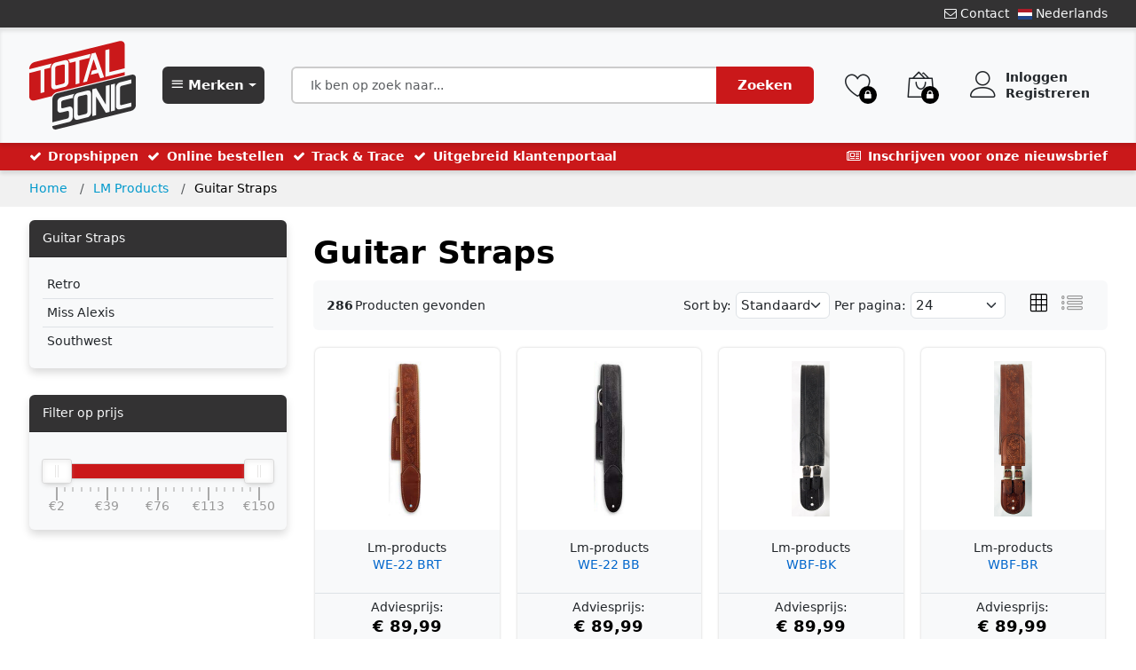

--- FILE ---
content_type: text/html; charset=UTF-8
request_url: https://totalsonic.nl/category/guitar-straps/5XG2n6aWD3Zv8Qd
body_size: 46213
content:
<!DOCTYPE html>
<html class="h-100" lang="nl">
<head>
    <meta charset="utf-8">
    <meta http-equiv="X-UA-Compatible" content="IE=edge">
    <meta name="viewport" content="width=device-width, initial-scale=1.0">
    <meta name="description" content="">
    <meta name="author" content="">
    <meta name="csrf-token" content="Q2UkZE7VpZLCkiwJ1RMn1ONj03lyuSpyb42EoI2E">

    <title>    Guitar Straps
 | Total Sonic</title>

            <link rel="shortcut icon" type="image/gif" href="https://totalsonic.nl/tenancy/assets/44761/favicon.ico"/>
    
    <link media="all" type="text/css" rel="stylesheet" href="https://totalsonic.nl/themes/default/fonts/Linearicons/Linearicons/Font/demo-files/demo.css">
    <link media="all" type="text/css" rel="stylesheet" href="https://totalsonic.nl/themes/default/plugins/lightGallery/css/lightgallery.min.css">
    <link media="all" type="text/css" rel="stylesheet" href="https://totalsonic.nl/themes/default/css/totalsonic_main.css?v1.19">

    <style>
        body {
            visibility: hidden;
        }
        .splide  {
            display:none;
        }
    </style>

    <script src="/livewire/livewire.js?id=90730a3b0e7144480175" data-turbo-eval="false" data-turbolinks-eval="false" ></script><script data-turbo-eval="false" data-turbolinks-eval="false" >window.livewire = new Livewire();window.Livewire = window.livewire;window.livewire_app_url = '';window.livewire_token = 'Q2UkZE7VpZLCkiwJ1RMn1ONj03lyuSpyb42EoI2E';window.deferLoadingAlpine = function (callback) {window.addEventListener('livewire:load', function () {callback();});};let started = false;window.addEventListener('alpine:initializing', function () {if (! started) {window.livewire.start();started = true;}});document.addEventListener("DOMContentLoaded", function () {if (! started) {window.livewire.start();started = true;}});</script>

    <script>
        window.addEventListener('load', function() {
            document.body.style.visibility = 'visible';
            $('.splide ').show();
        });
    </script>

    
    <script src="https://totalsonic.nl/themes/default/js/main.js?v1.16"></script>
    <script src="https://totalsonic.nl/themes/default/js/jbox.js"></script>
    <script src="https://totalsonic.nl/themes/default/plugins/nouislider/wNumb.min.js"></script>
    <script src="https://totalsonic.nl/themes/default/plugins/nouislider/nouislider.min.js"></script>
    <script src="https://totalsonic.nl/themes/default/plugins/splide/splide.min.js"></script>
    <script src="https://totalsonic.nl/themes/default/plugins/splide/splide-extension-video.min.js"></script>

    <link media="all" type="text/css" rel="stylesheet" href="https://totalsonic.nl/themes/default/plugins/nouislider/nouislider.min.css">
    <link href="https://totalsonic.nl/themes/default/plugins/splide/splide.min.css " rel="stylesheet">
    <link href="https://totalsonic.nl/themes/default/plugins/splide/splide-extension-video.min.css " rel="stylesheet">

    <script src="https://www.google.com/recaptcha/api.js?hl=&render=6LfOPiYnAAAAANJvMNwO-2LYceW5mm38SeeTVTWq"></script>
        
            <script defer src="https://analytics.etslogistics.eu/script.js" data-website-id="fa211cd3-7c56-4b86-81bd-8f00ccc0126b"></script>
    
    <style >[wire\:loading], [wire\:loading\.delay], [wire\:loading\.inline-block], [wire\:loading\.inline], [wire\:loading\.block], [wire\:loading\.flex], [wire\:loading\.table], [wire\:loading\.grid], [wire\:loading\.inline-flex] {display: none;}[wire\:loading\.delay\.shortest], [wire\:loading\.delay\.shorter], [wire\:loading\.delay\.short], [wire\:loading\.delay\.long], [wire\:loading\.delay\.longer], [wire\:loading\.delay\.longest] {display:none;}[wire\:offline] {display: none;}[wire\:dirty]:not(textarea):not(input):not(select) {display: none;}input:-webkit-autofill, select:-webkit-autofill, textarea:-webkit-autofill {animation-duration: 50000s;animation-name: livewireautofill;}@keyframes livewireautofill { from {} }</style>
</head>

<body class="d-flex flex-column h-100">

	
    <div class="wrapper">

        <!-- Header -->
        <nav class="navbar navbar-expand-sm bg-dark text-light">
    <div class="container collapse navbar-collapse d-flex">
        <ul class="d-flex w-100 align-items-center justify-content-start m-0 p-0">
                    </ul>
        <ul class="d-flex w-100 align-items-center justify-content-end m-0 p-0">

            
            <li class="d-inline ms-3">
                <a href="https://totalsonic.nl/contact">
                    <i class="fa fa-envelope-o" aria-hidden="true"></i> Contact
                </a>
            </li>

            <li class="d-inline ms-3">
                <div class="ps-dropdown" style="z-index:1050;">
                    <span>
                        <img src="https://totalsonic.nl/storage/img/flags/nl.svg" title="Nederlands" alt="Nederlands" width="16"> Nederlands
                    </span>

                    <ul class="ps-dropdown-menu">
                                                    <li>
                                <a href="https://totalsonic.nl/lang/en">
                                    <img src="https://totalsonic.nl/storage/img/flags/us.svg" title="English" alt="English" width="16">
                                    <span>English</span>
                                </a>
                            </li>
                                                    <li>
                                <a href="https://totalsonic.nl/lang/nl">
                                    <img src="https://totalsonic.nl/storage/img/flags/nl.svg" title="Nederlands" alt="Nederlands" width="16">
                                    <span>Nederlands</span>
                                </a>
                            </li>
                                                    <li>
                                <a href="https://totalsonic.nl/lang/fr">
                                    <img src="https://totalsonic.nl/storage/img/flags/fr.svg" title="Francais" alt="Francais" width="16">
                                    <span>Francais</span>
                                </a>
                            </li>
                                                    <li>
                                <a href="https://totalsonic.nl/lang/de">
                                    <img src="https://totalsonic.nl/storage/img/flags/de.svg" title="Deutsch" alt="Deutsch" width="16">
                                    <span>Deutsch</span>
                                </a>
                            </li>
                                            </ul>
                </div>
            </li>
        </ul>
    </div>
</nav>
<header class="container-fluid header bg-light shadow-bottom-and-inner-shadow-top sticky-top p-0">
    <div class="container">
        <div class="row">
            <div class="col-md-auto">
                <a class="d-flex align-items-center justify-content-center" href="https://totalsonic.nl">
                                            <object id="logo" type="image/svg+xml" data="https://totalsonic.nl/tenancy/assets/44759/Logo.svg" height="100" style="transition: max-height 0.5s, max-width 0.5s; object-fit:contain; max-width:200px; max-height:100px; margin:15px 0 15px 0; pointer-events: none;"></object>
                                    </a>
            </div>
            <div class="col">
                <div class="row h-100 align-items-center">
                    <div class="col-auto mx-4">
                        <div class="dropdown dropdown-brands dropdown-hover">
    <a href="javascript:void(0)" class="dropdown-toggle btn btn-dark border-thick text-white fw-bold h-100 d-inline-flex align-items-center" role="button" data-toggle="dropdown" aria-haspopup="true" aria-expanded="false">
        <div>
            <span class="text-nowrap">
                <i class="icon-menu" style="font-weight:bold !important;"></i>
                <span class="d-none d-sm-inline" style="font-weight:bold !important;">
                    Merken
                <span>
            </span>
        </div>
        <div style="height:30px; width:1px;"></div>
    </a>
    <div class="dropdown-menu invisible opacity-0 shadow py-0">
        <div class="d-flex align-items-start justify-content-start">
            <div class="brands-container">

                <div class="arrows up text-white text-center d-flex align-items-center">
                    <div class="chevron chevron-up m-auto">
                        <i class="icon-chevron-up"></i>
                    </div>
                </div>

                <div class="brands" id="brandscontainer">
                    <div class="content px-2">

                                                                                    <a class="dropdown-item d-flex justify-content-between align-items-center brand" href="https://totalsonic.nl/category/ansmann/Bl4N2M92vNZJy0p" brand-id="2901">
                                    <span class="chevron-right">
                                                                                    <i class="icon-chevron-right d-none d-md-block"></i>
                                                                            </span>
                                    <span>Ansmann</span>
                                </a>
                                                            <a class="dropdown-item d-flex justify-content-between align-items-center brand" href="https://totalsonic.nl/category/decksaver/8jDrxmJzLQmLk9V" brand-id="2774">
                                    <span class="chevron-right">
                                                                                    <i class="icon-chevron-right d-none d-md-block"></i>
                                                                            </span>
                                    <span>Decksaver</span>
                                </a>
                                                            <a class="dropdown-item d-flex justify-content-between align-items-center brand" href="https://totalsonic.nl/category/electro-harmonix/rkVAqm2Knz6nb94" brand-id="4210">
                                    <span class="chevron-right">
                                                                                    <i class="icon-chevron-right d-none d-md-block"></i>
                                                                            </span>
                                    <span>Electro-Harmonix</span>
                                </a>
                                                            <a class="dropdown-item d-flex justify-content-between align-items-center brand" href="https://totalsonic.nl/category/harmony/Arx8gMjVjRMd0Gy" brand-id="2780">
                                    <span class="chevron-right">
                                                                                    <i class="icon-chevron-right d-none d-md-block"></i>
                                                                            </span>
                                    <span>Harmony</span>
                                </a>
                                                            <a class="dropdown-item d-flex justify-content-between align-items-center brand" href="https://totalsonic.nl/category/hartke/0VdEzmOw0jmglDW" brand-id="2909">
                                    <span class="chevron-right">
                                                                                    <i class="icon-chevron-right d-none d-md-block"></i>
                                                                            </span>
                                    <span>Hartke</span>
                                </a>
                                                            <a class="dropdown-item d-flex justify-content-between align-items-center brand" href="https://totalsonic.nl/category/hedd/39ozB6k2ylmNRxd" brand-id="3042">
                                    <span class="chevron-right">
                                                                                    <i class="icon-chevron-right d-none d-md-block"></i>
                                                                            </span>
                                    <span>Hedd</span>
                                </a>
                                                            <a class="dropdown-item d-flex justify-content-between align-items-center brand" href="https://totalsonic.nl/category/heritage/j0lGYZy3056EoWX" brand-id="2782">
                                    <span class="chevron-right">
                                                                                    <i class="icon-chevron-right d-none d-md-block"></i>
                                                                            </span>
                                    <span>Heritage Guitars</span>
                                </a>
                                                            <a class="dropdown-item d-flex justify-content-between align-items-center brand" href="https://totalsonic.nl/category/inco/8jDrxmJzOkmLk9V" brand-id="3230">
                                    <span class="chevron-right">
                                                                                    <i class="icon-chevron-right d-none d-md-block"></i>
                                                                            </span>
                                    <span>Inco</span>
                                </a>
                                                            <a class="dropdown-item d-flex justify-content-between align-items-center brand" href="https://totalsonic.nl/category/juan-salvador/j4bo36nVLR6lE9W" brand-id="2903">
                                    <span class="chevron-right">
                                                                                    <i class="icon-chevron-right d-none d-md-block"></i>
                                                                            </span>
                                    <span>Juan Salvador</span>
                                </a>
                                                            <a class="dropdown-item d-flex justify-content-between align-items-center brand" href="https://totalsonic.nl/category/kala/8WeN561RB9MJGAE" brand-id="2784">
                                    <span class="chevron-right">
                                                                                    <i class="icon-chevron-right d-none d-md-block"></i>
                                                                            </span>
                                    <span>Kala</span>
                                </a>
                                                            <a class="dropdown-item d-flex justify-content-between align-items-center brand" href="https://totalsonic.nl/category/kyser/bk3Ar6wObG6g7Xx" brand-id="2862">
                                    <span class="chevron-right">
                                                                                    <i class="icon-chevron-right d-none d-md-block"></i>
                                                                            </span>
                                    <span>Kyser</span>
                                </a>
                                                            <a class="dropdown-item d-flex justify-content-between align-items-center brand" href="https://totalsonic.nl/category/lee-oskar/l9dv2MKDQdZ0BV7" brand-id="3019">
                                    <span class="chevron-right">
                                                                                    <i class="icon-chevron-right d-none d-md-block"></i>
                                                                            </span>
                                    <span>Lee Oskar</span>
                                </a>
                                                            <a class="dropdown-item d-flex justify-content-between align-items-center brand" href="https://totalsonic.nl/category/michael-kelly/gYD8vZqdjVMoxbl" brand-id="2790">
                                    <span class="chevron-right">
                                                                                    <i class="icon-chevron-right d-none d-md-block"></i>
                                                                            </span>
                                    <span>Michael Kelly</span>
                                </a>
                                                            <a class="dropdown-item d-flex justify-content-between align-items-center brand" href="https://totalsonic.nl/category/mono/owPlrZRXDw6WRGe" brand-id="2793">
                                    <span class="chevron-right">
                                                                                    <i class="icon-chevron-right d-none d-md-block"></i>
                                                                            </span>
                                    <span>MONO</span>
                                </a>
                                                            <a class="dropdown-item d-flex justify-content-between align-items-center brand" href="https://totalsonic.nl/category/montarbo/8jDrxmJzPxmLk9V" brand-id="2974">
                                    <span class="chevron-right">
                                                                                    <i class="icon-chevron-right d-none d-md-block"></i>
                                                                            </span>
                                    <span>Montarbo CA</span>
                                </a>
                                                            <a class="dropdown-item d-flex justify-content-between align-items-center brand" href="https://totalsonic.nl/category/rupert-neve-designs/5XG2n6aWDOZv8Qd" brand-id="2800">
                                    <span class="chevron-right">
                                                                                    <i class="icon-chevron-right d-none d-md-block"></i>
                                                                            </span>
                                    <span>Rupert Neve Designs</span>
                                </a>
                                                            <a class="dropdown-item d-flex justify-content-between align-items-center brand" href="https://totalsonic.nl/category/samson/k1zOxmrwWE6Gojl" brand-id="2866">
                                    <span class="chevron-right">
                                                                                    <i class="icon-chevron-right d-none d-md-block"></i>
                                                                            </span>
                                    <span>Samson</span>
                                </a>
                                                            <a class="dropdown-item d-flex justify-content-between align-items-center brand" href="https://totalsonic.nl/category/se-electronics/5jgpwMYq40MeVqP" brand-id="2869">
                                    <span class="chevron-right">
                                                                                    <i class="icon-chevron-right d-none d-md-block"></i>
                                                                            </span>
                                    <span>sE Electronics</span>
                                </a>
                                                            <a class="dropdown-item d-flex justify-content-between align-items-center brand" href="https://totalsonic.nl/category/seeburg-acoustic-line/owPlrZRXD16WRGe" brand-id="2805">
                                    <span class="chevron-right">
                                                                                    <i class="icon-chevron-right d-none d-md-block"></i>
                                                                            </span>
                                    <span>Seeburg Acoustic Line</span>
                                </a>
                                                            <a class="dropdown-item d-flex justify-content-between align-items-center brand" href="https://totalsonic.nl/category/serato/2WzqEMDrYlmBY74" brand-id="2826">
                                    <span class="chevron-right">
                                                                                    <i class="icon-chevron-right d-none d-md-block"></i>
                                                                            </span>
                                    <span>Serato</span>
                                </a>
                                                            <a class="dropdown-item d-flex justify-content-between align-items-center brand" href="https://totalsonic.nl/category/spira-guitars/rkVAqm2KpO6nb94" brand-id="3954">
                                    <span class="chevron-right">
                                                                                    <i class="icon-chevron-right d-none d-md-block"></i>
                                                                            </span>
                                    <span>Spira Guitars</span>
                                </a>
                                                            <a class="dropdown-item d-flex justify-content-between align-items-center brand" href="https://totalsonic.nl/category/studiologic/bk3Ar6wOJj6g7Xx" brand-id="2918">
                                    <span class="chevron-right">
                                                                                    <i class="icon-chevron-right d-none d-md-block"></i>
                                                                            </span>
                                    <span>Studiologic</span>
                                </a>
                                                            <a class="dropdown-item d-flex justify-content-between align-items-center brand" href="https://totalsonic.nl/category/tandem/39ozB6kWrx6NRxd" brand-id="3886">
                                    <span class="chevron-right">
                                                                                    <i class="icon-chevron-right d-none d-md-block"></i>
                                                                            </span>
                                    <span>Tandem</span>
                                </a>
                                                            <a class="dropdown-item d-flex justify-content-between align-items-center brand" href="https://totalsonic.nl/category/tanglewood/Bk9nE6XdXE6GJvj" brand-id="2829">
                                    <span class="chevron-right">
                                                                                    <i class="icon-chevron-right d-none d-md-block"></i>
                                                                            </span>
                                    <span>Tanglewood</span>
                                </a>
                                                            <a class="dropdown-item d-flex justify-content-between align-items-center brand" href="https://totalsonic.nl/category/teisco/x1lGXm3JEJZz5gp" brand-id="3213">
                                    <span class="chevron-right">
                                                                                    <i class="icon-chevron-right d-none d-md-block"></i>
                                                                            </span>
                                    <span>Teisco</span>
                                </a>
                                                            <a class="dropdown-item d-flex justify-content-between align-items-center brand" href="https://totalsonic.nl/category/tombo/8WeN561Rx8MJGAE" brand-id="2840">
                                    <span class="chevron-right">
                                                                                    <i class="icon-chevron-right d-none d-md-block"></i>
                                                                            </span>
                                    <span>Tombo</span>
                                </a>
                                                            <a class="dropdown-item d-flex justify-content-between align-items-center brand" href="https://totalsonic.nl/category/ua/384K9M78ozZNbDw" brand-id="3875">
                                    <span class="chevron-right">
                                                                                    <i class="icon-chevron-right d-none d-md-block"></i>
                                                                            </span>
                                    <span>Universal Audio</span>
                                </a>
                                                            <a class="dropdown-item d-flex justify-content-between align-items-center brand" href="https://totalsonic.nl/category/udg/Bl4N2M92rEZJy0p" brand-id="2845">
                                    <span class="chevron-right">
                                                                                    <i class="icon-chevron-right d-none d-md-block"></i>
                                                                            </span>
                                    <span>UDG Gear</span>
                                </a>
                                                            <a class="dropdown-item d-flex justify-content-between align-items-center brand" href="https://totalsonic.nl/category/wolfmix/39ozB6kWEP6NRxd" brand-id="4086">
                                    <span class="chevron-right">
                                                                                    <i class="icon-chevron-right d-none d-md-block"></i>
                                                                            </span>
                                    <span>Wolfmix</span>
                                </a>
                                                                        </div>
                </div>

                <div class="arrows down text-white text-center d-flex align-items-center">
                    <div class="chevron chevron-down m-auto">
                        <i class="icon-chevron-down"></i>
                    </div>
                </div>

            </div>

                            <div class="categories bg-dark" brand-id="2901">
                    <div class="dropdown-header">Ansmann categories</div>
                    <div>
                                                    <a class="dropdown-item" href="https://totalsonic.nl/category/rechargable-batteries/gYD8vZqdJ4Moxbl">Rechargable batteries</a>
                                                    <a class="dropdown-item" href="https://totalsonic.nl/category/battery-chargers-testers/gYD8vZqdA4Moxbl">Battery chargers &amp; testers</a>
                                                    <a class="dropdown-item" href="https://totalsonic.nl/category/regular-batteries/NLB4EZ5JjrmQxO9">Regular batteries</a>
                                                    <a class="dropdown-item" href="https://totalsonic.nl/category/special-batteries/5XG2n6aWQ0Zv8Qd">Special batteries</a>
                                                    <a class="dropdown-item" href="https://totalsonic.nl/category/mobile-lights/KevkJ6NxeKZVrWQ">Mobile lights</a>
                                                    <a class="dropdown-item" href="https://totalsonic.nl/category/power-supplies/Bl4N2M92ANZJy0p">Power Supplies</a>
                                            </div>
                </div>


                
                            <div class="categories bg-dark" brand-id="2774">
                    <div class="dropdown-header">Decksaver categories</div>
                    <div>
                                                    <a class="dropdown-item" href="https://totalsonic.nl/category/cdj-xdj-covers/owPlrZRXWJ6WRGe">CDJ Covers</a>
                                                    <a class="dropdown-item" href="https://totalsonic.nl/category/DJ-controller-covers/j4bo36nVlN6lE9W">DJ Controller Covers</a>
                                                    <a class="dropdown-item" href="https://totalsonic.nl/category/mixer-covers/384K9M7l7zZNbDw">DJ Mixer Covers</a>
                                                    <a class="dropdown-item" href="https://totalsonic.nl/category/dj-effect-unit-covers/n5gAxMo2E96XoGD">DJ Effect Unit covers</a>
                                                    <a class="dropdown-item" href="https://totalsonic.nl/category/turntable-covers/ovk15mvGdJ6LR8E">Turntable Covers</a>
                                                    <a class="dropdown-item" href="https://totalsonic.nl/category/producer-controller-covers/rkVAqm2KjD6nb94">Producer Controller covers</a>
                                                    <a class="dropdown-item" href="https://totalsonic.nl/category/interface-covers/5KajomdeLa607lV">Interface Covers</a>
                                                    <a class="dropdown-item" href="https://totalsonic.nl/category/midi-keyboard-covers/5Kajomd93k607lV">Midi Keyboard covers</a>
                                                    <a class="dropdown-item" href="https://totalsonic.nl/category/synthesizer-covers/x1lGXm3Jx9Zz5gp">Synthesizer Covers</a>
                                                    <a class="dropdown-item" href="https://totalsonic.nl/category/groovebox-covers/rkVAqm2pxOMnb94">Groovebox Covers</a>
                                                    <a class="dropdown-item" href="https://totalsonic.nl/category/Drum-Sample-Pad-covers/j4bo36nV406lE9W">Drum Sample Pad covers</a>
                                                    <a class="dropdown-item" href="https://totalsonic.nl/category/producer-effects-unit-covers/4b3PEZ8P1dZkLpX">Producer Effects Unit Covers</a>
                                                    <a class="dropdown-item" href="https://totalsonic.nl/category/effect-covers/0VdEzmOwYemglDW">Guitar Pedal &amp; Amp Modeller Covers</a>
                                                    <a class="dropdown-item" href="https://totalsonic.nl/category/daw-mix-control-cover/3W2XpmWaoBMgo9v">DAW Mix &amp; Control Covers</a>
                                                    <a class="dropdown-item" href="https://totalsonic.nl/category/podcasting-video/0VdEzmOLzj6glDW">Podcasting &amp; Video covers</a>
                                                    <a class="dropdown-item" href="https://totalsonic.nl/category/streaming-creator-covers/KevkJ6NNKK6VrWQ">Streaming &amp; Creator Covers</a>
                                                    <a class="dropdown-item" href="https://totalsonic.nl/category/pro-covers/owPlrZRXWX6WRGe">Pro Live Mixing Desk Covers</a>
                                                    <a class="dropdown-item" href="https://totalsonic.nl/category/light-controller-covers/39ozB6kWAP6NRxd">Light Controller Covers</a>
                                            </div>
                </div>


                
                            <div class="categories bg-dark" brand-id="4210">
                    <div class="dropdown-header">Electro-Harmonix categories</div>
                    <div>
                                                    <a class="dropdown-item" href="https://totalsonic.nl/category/hardware-plugin-interfaces/j4bo36nYGemlE9W">Hardware Plugin Interfaces</a>
                                                    <a class="dropdown-item" href="https://totalsonic.nl/category/big-muff-pi-series/x05dl6xbjXZ2n1p">Big Muff Pi Series</a>
                                                    <a class="dropdown-item" href="https://totalsonic.nl/category/pico-series/5Kajomd9Yw607lV">Pico Series</a>
                                                    <a class="dropdown-item" href="https://totalsonic.nl/category/nano-series/n5gAxMo29z6XoGD">Nano Series</a>
                                                    <a class="dropdown-item" href="https://totalsonic.nl/category/bass-series/x1lGXm3p4e6z5gp">Bass Series</a>
                                                    <a class="dropdown-item" href="https://totalsonic.nl/category/deluxe-series/4b3PEZ8PqQZkLpX">Deluxe Series</a>
                                                    <a class="dropdown-item" href="https://totalsonic.nl/category/9-series/ovk15mv1zvZLR8E">9-series</a>
                                                    <a class="dropdown-item" href="https://totalsonic.nl/category/overdrive-distortion-fuzz-pedals/k1zOxmrK4R6Gojl">Overdrive-Distortion-Fuzz</a>
                                                    <a class="dropdown-item" href="https://totalsonic.nl/category/delay-looper-reverb-pedals/0NG5ampQqd6j7KB">Delay-Looper-Reverb</a>
                                                    <a class="dropdown-item" href="https://totalsonic.nl/category/modulation-pedals/DnolRMQG2DmKaz4">Modulation-Synthesis-Pitch</a>
                                                    <a class="dropdown-item" href="https://totalsonic.nl/category/swell-wah-filter-pedals/bk3Ar6wGEq6g7Xx">Swell-Wah-Filter-Sustain</a>
                                                    <a class="dropdown-item" href="https://totalsonic.nl/category/amp-gate-noise/LbGoD6eYa46Vnqj">Amp-Boost-Volume-Gate</a>
                                                    <a class="dropdown-item" href="https://totalsonic.nl/category/control-switch-tune/5jgpwMYdkq6eVqP">Control-Switch-Tune</a>
                                                    <a class="dropdown-item" href="https://totalsonic.nl/category/vocal/2WzqEMDobo6BY74">Vocal</a>
                                                    <a class="dropdown-item" href="https://totalsonic.nl/category/power-supplies/D9bjym4zJbMzqLY">Power Supplies</a>
                                            </div>
                </div>


                
                            <div class="categories bg-dark" brand-id="2780">
                    <div class="dropdown-header">Harmony categories</div>
                    <div>
                                                    <a class="dropdown-item" href="https://totalsonic.nl/category/electric-guitar-standard/KevkJ6NxbnZVrWQ">Standard Series Electric Guitars</a>
                                                    <a class="dropdown-item" href="https://totalsonic.nl/category/guitar-amps/5rO9z6047z6NbdA">Guitar Amps</a>
                                                    <a class="dropdown-item" href="https://totalsonic.nl/category/accessories/j4bo36nVB06lE9W">Accessories</a>
                                                    <a class="dropdown-item" href="https://totalsonic.nl/category/factory-special-guitars/kJdYOMz2YdM3rxW">Factory Special Guitars</a>
                                            </div>
                </div>


                
                            <div class="categories bg-dark" brand-id="2909">
                    <div class="dropdown-header">Hartke categories</div>
                    <div>
                                                    <a class="dropdown-item" href="https://totalsonic.nl/category/hd-serie-bass-combos/3W2XpmWKP9mgo9v">HD Serie Bass Combos</a>
                                                    <a class="dropdown-item" href="https://totalsonic.nl/category/strings-accessories/X3EQ1ZLjAl6v7b9">Strings &amp; Accessories</a>
                                            </div>
                </div>


                
                            <div class="categories bg-dark" brand-id="3042">
                    <div class="dropdown-header">Hedd categories</div>
                    <div>
                                                    <a class="dropdown-item" href="https://totalsonic.nl/category/MK2-studio-monitors/5XG2n6aWPVZv8Qd">Type MK2 DSP studio monitors</a>
                                                    <a class="dropdown-item" href="https://totalsonic.nl/category/a-core/goW8wZVJbjZl7G3">Type A-Core Analog Studio Monitors</a>
                                                    <a class="dropdown-item" href="https://totalsonic.nl/category/bass-subwoofers/0V4Kd6bYEdm7OWy">BASS Subwoofers</a>
                                                    <a class="dropdown-item" href="https://totalsonic.nl/category/mounting/l9dv2MKgDGM0BV7">Mounting</a>
                                                    <a class="dropdown-item" href="https://totalsonic.nl/category/heddphone/Arx8gMjXX7md0Gy">HEDDphone</a>
                                            </div>
                </div>


                
                            <div class="categories bg-dark" brand-id="2782">
                    <div class="dropdown-header">Heritage Guitars categories</div>
                    <div>
                                                    <a class="dropdown-item" href="https://totalsonic.nl/category/standard-ii-collection/dbDA5MBpRRmWpvl">Standard II Collection</a>
                                                    <a class="dropdown-item" href="https://totalsonic.nl/category/standard-specials/aB0PGMGjvl6lOE3">Standard Factory Specials</a>
                                                    <a class="dropdown-item" href="https://totalsonic.nl/category/custom-shop-core-collection/384K9M78kjZNbDw">Custom Shop Core Collection</a>
                                                    <a class="dropdown-item" href="https://totalsonic.nl/category/limited-factory-specials/dbDA5MBpdlmWpvl">Custom Shop Factory Specials</a>
                                                    <a class="dropdown-item" href="https://totalsonic.nl/category/standard-collection/Bk9nE6X9o0MGJvj">Standard Collection</a>
                                                    <a class="dropdown-item" href="https://totalsonic.nl/category/cases/gYD8vZqdaXMoxbl">Accessories</a>
                                            </div>
                </div>


                
                            <div class="categories bg-dark" brand-id="3230">
                    <div class="dropdown-header">Inco categories</div>
                    <div>
                                                    <a class="dropdown-item" href="https://totalsonic.nl/category/unbalanced-audio-cables/384K9M7lE7ZNbDw">Unbalanced audio cables</a>
                                                    <a class="dropdown-item" href="https://totalsonic.nl/category/balanced-audio-cables/bnDLwZEd4eMx8aX">Balanced audio cables</a>
                                                    <a class="dropdown-item" href="https://totalsonic.nl/category/reeled-cables/0NG5ampg2GZj7KB">Reeled cables</a>
                                                    <a class="dropdown-item" href="https://totalsonic.nl/category/dmx-aes-ebu-cables/2WzqEMDrDxmBY74">DMX | AES-EBU cables</a>
                                                    <a class="dropdown-item" href="https://totalsonic.nl/category/instrument-cables/bnDLwZEdAeMx8aX">Instrument cables</a>
                                                    <a class="dropdown-item" href="https://totalsonic.nl/category/microphone-cables/kJdYOMznprM3rxW">Microphone cables</a>
                                                    <a class="dropdown-item" href="https://totalsonic.nl/category/speaker-cables/gYD8vZqd2vMoxbl">Speaker cables</a>
                                                    <a class="dropdown-item" href="https://totalsonic.nl/category/midi-cables/5Kajomdel4607lV">MIDI cables</a>
                                            </div>
                </div>


                
                            <div class="categories bg-dark" brand-id="2903">
                    <div class="dropdown-header">Juan Salvador categories</div>
                    <div>
                                                    <a class="dropdown-item" href="https://totalsonic.nl/category/classic-serie-spruce/D9bjym4lkPmzqLY">Classical Spruce Top</a>
                                                    <a class="dropdown-item" href="https://totalsonic.nl/category/classic-serie-cedar/ovk15mvGJn6LR8E">Classical Cedar Top</a>
                                                    <a class="dropdown-item" href="https://totalsonic.nl/category/classic-serie-thin-body/5jgpwMYqP1MeVqP">Classical Thin body</a>
                                                    <a class="dropdown-item" href="https://totalsonic.nl/category/flamenco/0V4Kd6b9Yzm7OWy">Flamenco All Solid</a>
                                            </div>
                </div>


                
                            <div class="categories bg-dark" brand-id="2784">
                    <div class="dropdown-header">Kala categories</div>
                    <div>
                                                    <a class="dropdown-item" href="https://totalsonic.nl/category/amps/Arx8gMjVJeMd0Gy">Amps</a>
                                                    <a class="dropdown-item" href="https://totalsonic.nl/category/artist-signature/Arx8gMjV9NMd0Gy">Artist Signature</a>
                                                    <a class="dropdown-item" href="https://totalsonic.nl/category/bamboo/8jDrxmJzAVmLk9V">Bamboo</a>
                                                    <a class="dropdown-item" href="https://totalsonic.nl/category/cajon/kJdYOMznkWM3rxW">Cajón</a>
                                                    <a class="dropdown-item" href="https://totalsonic.nl/category/contour-series/LbGoD6eYqa6Vnqj">Contour Series</a>
                                                    <a class="dropdown-item" href="https://totalsonic.nl/category/ebony/384K9M7lQrZNbDw">Ebony</a>
                                                    <a class="dropdown-item" href="https://totalsonic.nl/category/ka-15-series/2WzqEMDr7BmBY74">KA-15 Series</a>
                                                    <a class="dropdown-item" href="https://totalsonic.nl/category/learn-to-play/bnDLwZEdGqMx8aX">Learn to Play</a>
                                                    <a class="dropdown-item" href="https://totalsonic.nl/category/makala/3W2XpmWKDwmgo9v">Makala®</a>
                                                    <a class="dropdown-item" href="https://totalsonic.nl/category/pacific-walnut/j0lGYZy3gD6EoWX">Pacific Walnut</a>
                                                    <a class="dropdown-item" href="https://totalsonic.nl/category/premier-exotics/KwYeVZlGnkMq1NW">Premier Exotics</a>
                                                    <a class="dropdown-item" href="https://totalsonic.nl/category/mahogany/Bk9nE6Xd0V6GJvj">Mahogany</a>
                                                    <a class="dropdown-item" href="https://totalsonic.nl/category/novelty/5rO9z604V46NbdA">Novelty</a>
                                                    <a class="dropdown-item" href="https://totalsonic.nl/category/revelator-night-owl/x05dl6xb2EZ2n1p">Revelator® Night Owl</a>
                                                    <a class="dropdown-item" href="https://totalsonic.nl/category/solid-top/XV7PgmPxAwmj4ne">Solid Top</a>
                                                    <a class="dropdown-item" href="https://totalsonic.nl/category/solid-body/0V4Kd6b9oQm7OWy">Solid body</a>
                                                    <a class="dropdown-item" href="https://totalsonic.nl/category/solid-wood/8WeN561RVYMJGAE">Solid Wood</a>
                                                    <a class="dropdown-item" href="https://totalsonic.nl/category/sparkle-ukelele/5rO9z60wpzmNbdA">Sparkle Ukelele</a>
                                                    <a class="dropdown-item" href="https://totalsonic.nl/category/super-tenors/O8Vj5mApADZdNLb">Super Tenors</a>
                                                    <a class="dropdown-item" href="https://totalsonic.nl/category/surf-series/3W2XpmWKy9mgo9v">Surf Series</a>
                                                    <a class="dropdown-item" href="https://totalsonic.nl/category/the-waterman/Arx8gMjXNRmd0Gy">The Waterman®</a>
                                                    <a class="dropdown-item" href="https://totalsonic.nl/category/ubass/DnolRMQjLAZKaz4">U•BASS®</a>
                                                    <a class="dropdown-item" href="https://totalsonic.nl/category/voyage-collection/5jgpwMYdq06eVqP">Voyage Collection</a>
                                                    <a class="dropdown-item" href="https://totalsonic.nl/category/archtop-line/k1zOxmrKEd6Gojl">Archtop Line</a>
                                            </div>
                </div>


                
                            <div class="categories bg-dark" brand-id="2862">
                    <div class="dropdown-header">Kyser categories</div>
                    <div>
                                                    <a class="dropdown-item" href="https://totalsonic.nl/category/quick-change-electric-capos/5jgpwMYqDqMeVqP">QUICK-CHANGE® Electric Capos</a>
                                                    <a class="dropdown-item" href="https://totalsonic.nl/category/quick-change-acoustic-capos/l9dv2MKDoGZ0BV7">QUICK-CHANGE® Acoustic Capos</a>
                                                    <a class="dropdown-item" href="https://totalsonic.nl/category/quick-change-classic-capos/Bk9nE6XdYq6GJvj">QUICK-CHANGE® Classic Capos</a>
                                                    <a class="dropdown-item" href="https://totalsonic.nl/category/pro/AM-Aluminium-Capos/384K9M7lj9ZNbDw">PRO/AM Aluminium Capos</a>
                                                    <a class="dropdown-item" href="https://totalsonic.nl/category/care-products/LbGoD6eqo46Vnqj">GUITAR CARE PRODUCTS</a>
                                                    <a class="dropdown-item" href="https://totalsonic.nl/category/guitar-straps/goW8wZVpL26l7G3">GUITAR STRAPS</a>
                                                    <a class="dropdown-item" href="https://totalsonic.nl/category/guitar-strings/x05dl6x28XZ2n1p">GUITAR STRINGS</a>
                                            </div>
                </div>


                
                            <div class="categories bg-dark" brand-id="3019">
                    <div class="dropdown-header">Lee Oskar categories</div>
                    <div>
                                                    <a class="dropdown-item" href="https://totalsonic.nl/category/major-diatonic-harmonicas/x05dl6x2vDZ2n1p">Major diatonic harmonicas</a>
                                                    <a class="dropdown-item" href="https://totalsonic.nl/category/melody-maker-harmonicas/LbGoD6eqBK6Vnqj">Melody maker harmonicas</a>
                                                    <a class="dropdown-item" href="https://totalsonic.nl/category/harmonic-minor-harmonicas/k1zOxmrwzd6Gojl">Harmonic minor harmonicas</a>
                                                    <a class="dropdown-item" href="https://totalsonic.nl/category/natural-minor-harmonicas/2WzqEMDr2BmBY74">Natural minor harmonicas</a>
                                                    <a class="dropdown-item" href="https://totalsonic.nl/category/accessories/0NG5ampg5eZj7KB">Accessories</a>
                                                    <a class="dropdown-item" href="https://totalsonic.nl/category/major-diatonic-reed-plates/XV7PgmPxrwmj4ne">Major diatonic reed plates</a>
                                                    <a class="dropdown-item" href="https://totalsonic.nl/category/melody-maker-reed-plates/5jgpwMYqB1MeVqP">Melody maker reed plates</a>
                                                    <a class="dropdown-item" href="https://totalsonic.nl/category/harmonic-minor-reed-plates/X3EQ1ZLjwl6v7b9">Harmonic minor reed plates</a>
                                                    <a class="dropdown-item" href="https://totalsonic.nl/category/natural-minor-reed-plates/O8Vj5mApNDZdNLb">Natural minor reed plates</a>
                                            </div>
                </div>


                
                            <div class="categories bg-dark" brand-id="2790">
                    <div class="dropdown-header">Michael Kelly categories</div>
                    <div>
                                            </div>
                </div>


                
                            <div class="categories bg-dark" brand-id="2793">
                    <div class="dropdown-header">MONO categories</div>
                    <div>
                                                    <a class="dropdown-item" href="https://totalsonic.nl/category/m80-sleeve/5XG2n6aWNjZv8Qd">Sleeve™</a>
                                                    <a class="dropdown-item" href="https://totalsonic.nl/category/sleeve-20/ovk15mv1aJZLR8E">Sleeve™ 2.0</a>
                                                    <a class="dropdown-item" href="https://totalsonic.nl/category/m80-stealth/LbGoD6eq346Vnqj">Stealth™</a>
                                                    <a class="dropdown-item" href="https://totalsonic.nl/category/original-m80/4b3PEZ8PgKZkLpX">Original M80</a>
                                                    <a class="dropdown-item" href="https://totalsonic.nl/category/m80-vertigo/Bl4N2M92XvZJy0p">Vertigo™</a>
                                                    <a class="dropdown-item" href="https://totalsonic.nl/category/m80-pedalboard/goW8wZVpV26l7G3">Pedalboards &amp; Accessory cases</a>
                                                    <a class="dropdown-item" href="https://totalsonic.nl/category/m80-guitar-straps/kJdYOMznAgM3rxW">Guitar Straps</a>
                                                    <a class="dropdown-item" href="https://totalsonic.nl/category/efx-dj-equipment-cases-gigbags/384K9M7lL9ZNbDw">Backpack &amp; Bags</a>
                                                    <a class="dropdown-item" href="https://totalsonic.nl/category/cvl-off-stage/O8Vj5mApV0ZdNLb">Civilian</a>
                                                    <a class="dropdown-item" href="https://totalsonic.nl/category/accessories/NLB4EZ5J7jmQxO9">Accessories</a>
                                            </div>
                </div>


                
                            <div class="categories bg-dark" brand-id="2974">
                    <div class="dropdown-header">Montarbo CA categories</div>
                    <div>
                                                    <a class="dropdown-item" href="https://totalsonic.nl/category/desktop-microphones/rkVAqm2pXzMnb94">Desktop Microphones</a>
                                                    <a class="dropdown-item" href="https://totalsonic.nl/category/matrix-paging-systems/KwYeVZlGwBMq1NW">Matrix &amp; Paging Systems</a>
                                                    <a class="dropdown-item" href="https://totalsonic.nl/category/mixer-amplifier-with-audio-source/n5gAxMorxz6XoGD">Mixer Amplifier With Audio Source</a>
                                                    <a class="dropdown-item" href="https://totalsonic.nl/category/mixer-pre-amplifier/4b3PEZ8lVQZkLpX">Mixer &amp; Pre-amplifier</a>
                                                    <a class="dropdown-item" href="https://totalsonic.nl/category/mixer-amplifier/pV0vKZg43Rmnwd4">Mixer Amplifier</a>
                                                    <a class="dropdown-item" href="https://totalsonic.nl/category/power-amplifier/5jgpwMYq9qMeVqP">Power Amplifier</a>
                                                    <a class="dropdown-item" href="https://totalsonic.nl/category/sound-processors/0NG5ampgrdZj7KB">Sound Processors</a>
                                                    <a class="dropdown-item" href="https://totalsonic.nl/category/active-ceiling-speaker/5Kajomde2w607lV">Active Ceiling Speaker</a>
                                                    <a class="dropdown-item" href="https://totalsonic.nl/category/ceiling-speaker/X3EQ1ZLj3L6v7b9">Ceiling Speaker</a>
                                                    <a class="dropdown-item" href="https://totalsonic.nl/category/wall-mount-speaker/DnolRMQjwDZKaz4">Wall Mount Speaker</a>
                                                    <a class="dropdown-item" href="https://totalsonic.nl/category/outdoor-waterproof-projection-speaker/l9dv2MKDdnZ0BV7">Outdoor Waterproof Projection Speaker</a>
                                                    <a class="dropdown-item" href="https://totalsonic.nl/category/outdoor-waterproof-horn-speaker/k1zOxmrweR6Gojl">Outdoor Waterproof Horn Speaker</a>
                                                    <a class="dropdown-item" href="https://totalsonic.nl/category/outdoor-garden-speaker/x05dl6x2yXZ2n1p">Outdoor Garden Speaker</a>
                                            </div>
                </div>


                
                            <div class="categories bg-dark" brand-id="2800">
                    <div class="dropdown-header">Rupert Neve Designs categories</div>
                    <div>
                                                    <a class="dropdown-item" href="https://totalsonic.nl/category/5088-discrete-analog-mixer/Bl4N2M92jEZJy0p">5088 High Voltage Discrete Analog Mixer</a>
                                                    <a class="dropdown-item" href="https://totalsonic.nl/category/summing-mixers/owPlrZRXdO6WRGe">Summing mixers</a>
                                                    <a class="dropdown-item" href="https://totalsonic.nl/category/Digital-Dante%20Converters/Bl4N2M92YJZJy0p">Digital &amp; Dante Converters</a>
                                                    <a class="dropdown-item" href="https://totalsonic.nl/category/mic-preamps-channel-strip/0NG5ampgLyZj7KB">Mic Preamps &amp; Channel strips</a>
                                                    <a class="dropdown-item" href="https://totalsonic.nl/category/dynamic-processing/KwYeVZl3kEMq1NW">Dynamic Processing</a>
                                                    <a class="dropdown-item" href="https://totalsonic.nl/category/rn-series/x05dl6x2LEZ2n1p">Direct Injection Boxes</a>
                                                    <a class="dropdown-item" href="https://totalsonic.nl/category/monitoring/8WeN561OJLZJGAE">Monitoring</a>
                                                    <a class="dropdown-item" href="https://totalsonic.nl/category/portico-500-series/DnolRMQj9JZKaz4">Portico 500-series</a>
                                                    <a class="dropdown-item" href="https://totalsonic.nl/category/accessoires/gYD8vZqdjbMoxbl">Accessoires</a>
                                                    <a class="dropdown-item" href="https://totalsonic.nl/category/merchandise/bnDLwZEdoqMx8aX">Merchandise</a>
                                                    <a class="dropdown-item" href="https://totalsonic.nl/category/live-sound/j0lGYZyDqQMEoWX">LIVE Sound</a>
                                            </div>
                </div>


                
                            <div class="categories bg-dark" brand-id="2866">
                    <div class="dropdown-header">Samson categories</div>
                    <div>
                                                    <a class="dropdown-item" href="https://totalsonic.nl/category/usb/Bk9nE6XdR06GJvj">USB Microphones</a>
                                                    <a class="dropdown-item" href="https://totalsonic.nl/category/microphones/XV7PgmPxPrmj4ne">Microphones</a>
                                                    <a class="dropdown-item" href="https://totalsonic.nl/category/microphone-accessories/Bl4N2M924vZJy0p">Microphone accessories</a>
                                                    <a class="dropdown-item" href="https://totalsonic.nl/category/wireless-systems/KwYeVZlGeEMq1NW">Wireless systems</a>
                                                    <a class="dropdown-item" href="https://totalsonic.nl/category/expedition-portable-pa/8jDrxmJzgVmLk9V">Portable PA</a>
                                                    <a class="dropdown-item" href="https://totalsonic.nl/category/loudspeakers/Bl4N2M924GZJy0p">Loudspeakers</a>
                                                    <a class="dropdown-item" href="https://totalsonic.nl/category/monitors/X3EQ1ZLjd26v7b9">Monitors</a>
                                                    <a class="dropdown-item" href="https://totalsonic.nl/category/headphones/D9bjym4lpDmzqLY">Headphones</a>
                                                    <a class="dropdown-item" href="https://totalsonic.nl/category/stands/j4bo36nVb06lE9W">Monitor Stand</a>
                                            </div>
                </div>


                
                            <div class="categories bg-dark" brand-id="2869">
                    <div class="dropdown-header">sE Electronics categories</div>
                    <div>
                                                    <a class="dropdown-item" href="https://totalsonic.nl/category/reflexion-filters/Arx8gMjVPNMd0Gy">Reflexion Filter Series</a>
                                                    <a class="dropdown-item" href="https://totalsonic.nl/category/dynamic-vocal-microphones/5jgpwMYdd06eVqP">Dynamic Vocal Microphones</a>
                                                    <a class="dropdown-item" href="https://totalsonic.nl/category/wireless-microphone-capsule/LbGoD6eYYa6Vnqj">Wireless Capsules for Shure® &amp; Sennheiser®</a>
                                                    <a class="dropdown-item" href="https://totalsonic.nl/category/dynamic-instrument-microphone/2WzqEMDool6BY74">Dynamic Instrument Microphone</a>
                                                    <a class="dropdown-item" href="https://totalsonic.nl/category/dynamic-studio-microphone/O8Vj5mAjjw6dNLb">Dynamic Studio Microphone</a>
                                                    <a class="dropdown-item" href="https://totalsonic.nl/category/large-diaphragm/5XG2n6aWOjZv8Qd">Large-Diaphragm</a>
                                                    <a class="dropdown-item" href="https://totalsonic.nl/category/small-diaphragm/Bl4N2M92YvZJy0p">Small-Diaphragm</a>
                                                    <a class="dropdown-item" href="https://totalsonic.nl/category/tube-microphone/384K9M7882ZNbDw">Tube Microphone</a>
                                                    <a class="dropdown-item" href="https://totalsonic.nl/category/ribbon/Bk9nE6XdnE6GJvj">Ribbon Microphone</a>
                                                    <a class="dropdown-item" href="https://totalsonic.nl/category/serupert-neve-signature-series/Bk9nE6X99EMGJvj">sE/Rupert Neve Signature Series</a>
                                                    <a class="dropdown-item" href="https://totalsonic.nl/category/drums/D9bjym4lpbmzqLY">Drum Microphones</a>
                                                    <a class="dropdown-item" href="https://totalsonic.nl/category/bl8/0NG5ampQgy6j7KB">Boundary Microphone</a>
                                                    <a class="dropdown-item" href="https://totalsonic.nl/category/neom-usb/0VdEzmOwVbmglDW">USB Microphone</a>
                                                    <a class="dropdown-item" href="https://totalsonic.nl/category/bundles/0VdEzmOwO8mglDW">Bundles</a>
                                                    <a class="dropdown-item" href="https://totalsonic.nl/category/inline-mic-preamps-di/XV7PgmPKKjZj4ne">Inline Mic Preamps &amp; DI</a>
                                                    <a class="dropdown-item" href="https://totalsonic.nl/category/accessories/0V4Kd6bY2jm7OWy">Accessories</a>
                                                    <a class="dropdown-item" href="https://totalsonic.nl/category/25th-anniversary/j0lGYZyDr1MEoWX">25th Anniversary</a>
                                                    <a class="dropdown-item" href="https://totalsonic.nl/category/gold-nickel-v7-mics-and-capsules/KwYeVZl3NBMq1NW">Gold &amp; Nickel V7 Mics and Capsules</a>
                                            </div>
                </div>


                
                            <div class="categories bg-dark" brand-id="2805">
                    <div class="dropdown-header">Seeburg Acoustic Line categories</div>
                    <div>
                                            </div>
                </div>


                
                            <div class="categories bg-dark" brand-id="2826">
                    <div class="dropdown-header">Serato categories</div>
                    <div>
                                                    <a class="dropdown-item" href="https://totalsonic.nl/category/control-vinyl/O8Vj5mApYwZdNLb">Control Vinyl</a>
                                                    <a class="dropdown-item" href="https://totalsonic.nl/category/accessories/2WzqEMDrPemBY74">Accessories</a>
                                                    <a class="dropdown-item" href="https://totalsonic.nl/category/software/Arx8gMjVGeMd0Gy">Software</a>
                                                    <a class="dropdown-item" href="https://totalsonic.nl/category/dj-kits/j0lGYZy3eQ6EoWX">DJ Kits</a>
                                                    <a class="dropdown-item" href="https://totalsonic.nl/category/control-cd/5XG2n6aWv0Zv8Qd">Control CD</a>
                                                    <a class="dropdown-item" href="https://totalsonic.nl/category/apparel/goW8wZVpBj6l7G3">Apparel</a>
                                            </div>
                </div>


                
                            <div class="categories bg-dark" brand-id="3954">
                    <div class="dropdown-header">Spira Guitars categories</div>
                    <div>
                                                    <a class="dropdown-item" href="https://totalsonic.nl/category/electric-bass/5XG2n6aaVj6v8Qd">Bass series</a>
                                                    <a class="dropdown-item" href="https://totalsonic.nl/category/400-series/n5gAxMo2ra6XoGD">400 Series</a>
                                                    <a class="dropdown-item" href="https://totalsonic.nl/category/420-series/KevkJ6NNdK6VrWQ">420-Series</a>
                                                    <a class="dropdown-item" href="https://totalsonic.nl/category/450-series/ovk15mv1GOZLR8E">450 Series</a>
                                                    <a class="dropdown-item" href="https://totalsonic.nl/category/500-series/4b3PEZ8PlDZkLpX">500 Series</a>
                                                    <a class="dropdown-item" href="https://totalsonic.nl/category/1000-series/XV7PgmPKneZj4ne">1000 PRO Series</a>
                                                    <a class="dropdown-item" href="https://totalsonic.nl/category/7-string/8jDrxmJQRpZLk9V">7-String</a>
                                                    <a class="dropdown-item" href="https://totalsonic.nl/category/bariton/384K9M78D9ZNbDw">Bariton</a>
                                                    <a class="dropdown-item" href="https://totalsonic.nl/category/left-handed/Bk9nE6X9KqMGJvj">Left Handed</a>
                                                    <a class="dropdown-item" href="https://totalsonic.nl/category/accessories/O8Vj5mAj406dNLb">Accessories</a>
                                            </div>
                </div>


                
                            <div class="categories bg-dark" brand-id="2918">
                    <div class="dropdown-header">Studiologic categories</div>
                    <div>
                                                    <a class="dropdown-item" href="https://totalsonic.nl/category/musical-instruments/l9dv2MKDeaZ0BV7">Digital Pianos &amp; Synths</a>
                                                    <a class="dropdown-item" href="https://totalsonic.nl/category/midi-controllers/gYD8vZqdLJMoxbl">Stage &amp; Studio Midi Keyboards</a>
                                                    <a class="dropdown-item" href="https://totalsonic.nl/category/pedalboards/5Kajomde5n607lV">Midi Pedal keyboards</a>
                                                    <a class="dropdown-item" href="https://totalsonic.nl/category/volume-pedals/dbDA5MB0z5mWpvl">Volume Pedals</a>
                                                    <a class="dropdown-item" href="https://totalsonic.nl/category/sustain-pedals/n5gAxMorLN6XoGD">Sustain Pedals</a>
                                                    <a class="dropdown-item" href="https://totalsonic.nl/category/accessories/j0lGYZy3R16EoWX">Accessories</a>
                                                    <a class="dropdown-item" href="https://totalsonic.nl/category/sl-mk2/gYD8vZqvP4moxbl">SL MK2</a>
                                            </div>
                </div>


                
                            <div class="categories bg-dark" brand-id="3886">
                    <div class="dropdown-header">Tandem categories</div>
                    <div>
                                            </div>
                </div>


                
                            <div class="categories bg-dark" brand-id="2829">
                    <div class="dropdown-header">Tanglewood categories</div>
                    <div>
                                                    <a class="dropdown-item" href="https://totalsonic.nl/category/sundance-all-solid/j0lGYZyDYDMEoWX">Sundance - Premium Classics</a>
                                                    <a class="dropdown-item" href="https://totalsonic.nl/category/premier/j0lGYZyD3WMEoWX">Premier - All Solid natural</a>
                                                    <a class="dropdown-item" href="https://totalsonic.nl/category/winterleaf/KwYeVZlG7eMq1NW">Winterleaf - Solid Top Gloss</a>
                                                    <a class="dropdown-item" href="https://totalsonic.nl/category/azure/39ozB6kW2q6NRxd">Azure - Solid Quilted Top</a>
                                                    <a class="dropdown-item" href="https://totalsonic.nl/category/exotic-java/goW8wZVpY36l7G3">Java Exotic - Solid Top &amp; Amara Ebony</a>
                                                    <a class="dropdown-item" href="https://totalsonic.nl/category/reunion-pro/KwYeVZl3GeMq1NW">Reunion Pro - Solid Top &amp; Exotic</a>
                                                    <a class="dropdown-item" href="https://totalsonic.nl/category/roadster-x-spruceovangkol-gloss/rkVAqm2Kn96nb94">Roadster X - Spruce/Ovangkol Gloss</a>
                                                    <a class="dropdown-item" href="https://totalsonic.nl/category/roadster-ii/XV7PgmPxWVmj4ne">Roadster - Natural timber</a>
                                                    <a class="dropdown-item" href="https://totalsonic.nl/category/discovery/384K9M7lb2ZNbDw">Discovery - Sunburst Mahogany</a>
                                                    <a class="dropdown-item" href="https://totalsonic.nl/category/elemental-solid-top-all-mahogany/n5gAxMo29j6XoGD">Elemental - Solid Top All mahogany</a>
                                                    <a class="dropdown-item" href="https://totalsonic.nl/category/crossroads/2WzqEMDrW8mBY74">Crossroads - Whiskey barrel Oak</a>
                                                    <a class="dropdown-item" href="https://totalsonic.nl/category/blackbird/bnDLwZEdRkMx8aX">Blackbird - Smokestack Mahogany</a>
                                                    <a class="dropdown-item" href="https://totalsonic.nl/category/strada/8WeN561OR8ZJGAE">Strada - Basic Natural</a>
                                                    <a class="dropdown-item" href="https://totalsonic.nl/category/winterleaf-electro-acoustic-bass/5rO9z60w94mNbdA">Electro-Acoustic Bass</a>
                                                    <a class="dropdown-item" href="https://totalsonic.nl/category/tiare/j0lGYZy37W6EoWX">Tiare Ukeleles</a>
                                                    <a class="dropdown-item" href="https://totalsonic.nl/category/amps/5XG2n6aaWO6v8Qd">Amplification</a>
                                                    <a class="dropdown-item" href="https://totalsonic.nl/category/gig-bags-cases/O8Vj5mApWqZdNLb">Bags &amp; Cases</a>
                                                    <a class="dropdown-item" href="https://totalsonic.nl/category/accessoires/3W2XpmWaKPMgo9v">Accessoires</a>
                                            </div>
                </div>


                
                            <div class="categories bg-dark" brand-id="3213">
                    <div class="dropdown-header">Teisco categories</div>
                    <div>
                                                    <a class="dropdown-item" href="https://totalsonic.nl/category/pedals/ovk15mvGe16LR8E">Pedals</a>
                                            </div>
                </div>


                
                            <div class="categories bg-dark" brand-id="2840">
                    <div class="dropdown-header">Tombo categories</div>
                    <div>
                                                    <a class="dropdown-item" href="https://totalsonic.nl/category/10-holes-diatonic/3W2XpmWKLPmgo9v">10-holes diatonic</a>
                                                    <a class="dropdown-item" href="https://totalsonic.nl/category/folk-blues-reed-plates/5XG2n6aWjOZv8Qd">Folk Blues Reed Plates</a>
                                                    <a class="dropdown-item" href="https://totalsonic.nl/category/chromatic/n5gAxMorJ96XoGD">Chromatic</a>
                                                    <a class="dropdown-item" href="https://totalsonic.nl/category/ensemble/aB0PGMGpelZlOE3">Ensemble</a>
                                                    <a class="dropdown-item" href="https://totalsonic.nl/category/tremolo-diatonic/0VdEzmOwPjmglDW">Tremolo diatonic</a>
                                                    <a class="dropdown-item" href="https://totalsonic.nl/category/accessories/goW8wZVpnx6l7G3">Accessories</a>
                                                    <a class="dropdown-item" href="https://totalsonic.nl/category/single-educational/XV7PgmPx8dmj4ne">Single (educational)</a>
                                            </div>
                </div>


                
                            <div class="categories bg-dark" brand-id="3875">
                    <div class="dropdown-header">Universal Audio categories</div>
                    <div>
                                                    <a class="dropdown-item" href="https://totalsonic.nl/category/end-of-year-specials/8WeN561OPDZJGAE">2025 End-of-Year Specials</a>
                                                    <a class="dropdown-item" href="https://totalsonic.nl/category/apollo-x-dante-interfaces/kJdYOMz24VM3rxW">Apollo X Dante interfaces</a>
                                                    <a class="dropdown-item" href="https://totalsonic.nl/category/apollo-x-gen2-thunderbolt-audio-interfaces/5rO9z60wwRmNbdA">Apollo X Gen2 Thunderbolt Audio Interfaces</a>
                                                    <a class="dropdown-item" href="https://totalsonic.nl/category/apollo/aB0PGMGjpL6lOE3">Apollo Thunderbolt &amp; USB Audio Interfaces</a>
                                                    <a class="dropdown-item" href="https://totalsonic.nl/category/volt-usb-audio-interfaces/goW8wZVJrbZl7G3">Volt USB Audio Interfaces</a>
                                                    <a class="dropdown-item" href="https://totalsonic.nl/category/analog-hardware/5rO9z60w4RmNbdA">Analog Studio Hardware</a>
                                                    <a class="dropdown-item" href="https://totalsonic.nl/category/universal-audio-microphones-hemisphere-modeling/bnDLwZEzp0mx8aX">Standard Modeling Microphones</a>
                                                    <a class="dropdown-item" href="https://totalsonic.nl/category/sphere-modeling-mics/rkVAqm2KD96nb94">Sphere Modeling Mics</a>
                                                    <a class="dropdown-item" href="https://totalsonic.nl/category/premium-studio-microphones/owPlrZRbEJZWRGe">Bock Premium Studio Microphones</a>
                                                    <a class="dropdown-item" href="https://totalsonic.nl/category/ox/384K9M78l2ZNbDw">Guitar Amp load box &amp; emulation</a>
                                                    <a class="dropdown-item" href="https://totalsonic.nl/category/uafx-pedals/dbDA5MBp0vmWpvl">Guitar FX Pedals</a>
                                            </div>
                </div>


                
                            <div class="categories bg-dark" brand-id="2845">
                    <div class="dropdown-header">UDG Gear categories</div>
                    <div>
                                                    <a class="dropdown-item" href="https://totalsonic.nl/category/urbanite-Gear-cases/aB0PGMGpWBZlOE3">Urbanite Gear cases</a>
                                                    <a class="dropdown-item" href="https://totalsonic.nl/category/creator-gear-cases/8WeN561R58MJGAE">Creator gear cases</a>
                                                    <a class="dropdown-item" href="https://totalsonic.nl/category/ultimate-gear-cases/Bk9nE6Xd5L6GJvj">Ultimate gear cases</a>
                                                    <a class="dropdown-item" href="https://totalsonic.nl/category/ultimate-flight-cases/5XG2n6aWdOZv8Qd">Ultimate Flight Cases</a>
                                                    <a class="dropdown-item" href="https://totalsonic.nl/category/dj-table/j4bo36nVQD6lE9W">Ultimate DJ Stands</a>
                                                    <a class="dropdown-item" href="https://totalsonic.nl/category/ultimate-audio-cables/x1lGXm3Je3Zz5gp">Ultimate Audio Cables</a>
                                                    <a class="dropdown-item" href="https://totalsonic.nl/category/accessories-spares/j0lGYZy3jW6EoWX">Accessories &amp; Spares</a>
                                            </div>
                </div>


                
                            <div class="categories bg-dark" brand-id="4086">
                    <div class="dropdown-header">Wolfmix categories</div>
                    <div>
                                            </div>
                </div>


                
                    </div>
    </div>
</div>

                    </div>

                    <div class="col">
                        <div wire:id="0PR8Igtc0aW2ip9jaZP1" wire:initial-data="{&quot;fingerprint&quot;:{&quot;id&quot;:&quot;0PR8Igtc0aW2ip9jaZP1&quot;,&quot;name&quot;:&quot;themes.default.search&quot;,&quot;locale&quot;:&quot;nl&quot;,&quot;path&quot;:&quot;category\/guitar-straps\/5XG2n6aWD3Zv8Qd&quot;,&quot;method&quot;:&quot;GET&quot;,&quot;v&quot;:&quot;acj&quot;},&quot;effects&quot;:{&quot;listeners&quot;:[]},&quot;serverMemo&quot;:{&quot;children&quot;:[],&quot;errors&quot;:[],&quot;htmlHash&quot;:&quot;af6ced47&quot;,&quot;data&quot;:{&quot;query&quot;:null,&quot;products&quot;:[],&quot;account&quot;:null},&quot;dataMeta&quot;:{&quot;collections&quot;:[&quot;products&quot;]},&quot;checksum&quot;:&quot;0edebe2050b5eb273a0f2f1ec56abb359d3267892959f09dbea61ec6730b0d15&quot;}}" class="ps-form--quick-search rounded-lg">
    <form class="d-flex w-100" action="https://totalsonic.nl/search" method="get">
        <input class="form-control" type="text" name="q" wire:model="query" placeholder="Ik ben op zoek naar..." autocomplete="off">

        <button class="ms-n2 btn btn-primary" type="submit">
            <span class="fw-bold" wire:loading.remove>Zoeken</span>
            <i wire:loading.delay.longer class="fa fa-spin fa-spinner"></i>
        </button>
    </form>

    </div>


<!-- Livewire Component wire-end:0PR8Igtc0aW2ip9jaZP1 -->                    </div>

                                            <div class="col-auto">
                            <div class="header__actions">
                                
                                <div wire:id="zs2zNB548TDiItaLcZay" wire:initial-data="{&quot;fingerprint&quot;:{&quot;id&quot;:&quot;zs2zNB548TDiItaLcZay&quot;,&quot;name&quot;:&quot;themes.default.wishlist&quot;,&quot;locale&quot;:&quot;nl&quot;,&quot;path&quot;:&quot;category\/guitar-straps\/5XG2n6aWD3Zv8Qd&quot;,&quot;method&quot;:&quot;GET&quot;,&quot;v&quot;:&quot;acj&quot;},&quot;effects&quot;:{&quot;listeners&quot;:[&quot;updateWishlist&quot;,&quot;addToWishlist&quot;]},&quot;serverMemo&quot;:{&quot;children&quot;:[],&quot;errors&quot;:[],&quot;htmlHash&quot;:&quot;6c069c8c&quot;,&quot;data&quot;:{&quot;view&quot;:&quot;content.header.wishlist&quot;,&quot;account&quot;:null,&quot;wishlistProducts&quot;:[],&quot;isMain&quot;:true},&quot;dataMeta&quot;:[],&quot;checksum&quot;:&quot;8f007b2f99f8f033125f951be1b30cf19759a4d48125bc5fec6443b6563877b5&quot;}}" class="ps-cart--mini">
    <a class="header__extra btn-shopping-cart" href="https://totalsonic.nl/account/wishlist">
        <i class="icon-heart"></i>
        <span>
            <i>
                                    <i class="fa fa-lock" aria-hidden="true"></i>
                            </i>
        </span>
    </a>
    <div class="ps-cart--mobile">
                    <div class="ps-cart__content">
                <div class="ps-cart__items">
                    <div class="ps-cart__items__body">
                        Please login to activate the wishlist.
                    </div>
                </div>
            </div>
            </div>
</div>

<!-- Livewire Component wire-end:zs2zNB548TDiItaLcZay -->                                
                                                                    <div wire:id="83y3sanLqRTyILmK2Anw" wire:initial-data="{&quot;fingerprint&quot;:{&quot;id&quot;:&quot;83y3sanLqRTyILmK2Anw&quot;,&quot;name&quot;:&quot;themes.default.cart&quot;,&quot;locale&quot;:&quot;nl&quot;,&quot;path&quot;:&quot;category\/guitar-straps\/5XG2n6aWD3Zv8Qd&quot;,&quot;method&quot;:&quot;GET&quot;,&quot;v&quot;:&quot;acj&quot;},&quot;effects&quot;:{&quot;listeners&quot;:[&quot;cartUpdated&quot;,&quot;addToCart&quot;]},&quot;serverMemo&quot;:{&quot;children&quot;:[],&quot;errors&quot;:[],&quot;htmlHash&quot;:&quot;5ce1b663&quot;,&quot;data&quot;:{&quot;view&quot;:&quot;content.header.cart&quot;,&quot;account&quot;:null,&quot;cartProducts&quot;:[],&quot;total&quot;:null,&quot;isMain&quot;:true},&quot;dataMeta&quot;:[],&quot;checksum&quot;:&quot;91226d1248413e5fe3c796a90e361719360e08bf69337fa84942ac6328148ecc&quot;}}" class="ps-cart--mini">

    <a class="header__extra btn-shopping-cart" href="https://totalsonic.nl/cart">
        <i class="icon-bag2"></i>
        <span>
            <i>
                                    <i class="fa fa-lock" aria-hidden="true"></i>
                            </i>
        </span>
    </a>
    <div class="ps-cart--mobile">
                    <div class="ps-cart__content">
                <div class="ps-cart__items">
                    <div class="ps-cart__items__body">
                        Please login to activate the shopping cart.
                    </div>
                </div>
            </div>
            </div>
</div>

<!-- Livewire Component wire-end:83y3sanLqRTyILmK2Anw -->                                
                                                                    <div class="ps-block--user-header">
                                        <div class="ps-block__left"><i class="icon-user"></i></div>
                                        <div class="ps-block__right">
                                            <a href="https://totalsonic.nl/account/login">Inloggen</a>
                                            <a href="https://totalsonic.nl/account/register">Registreren</a>
                                        </div>
                                    </div>
                                
                            </div>
                        </div>
                                    </div>
            </div>
        </div>
    </div>
</header>

<header class="header header--mobile">
    <div class="container-fluid bg-light">
        <div class="container">

            <div class="row no-gutters h-100 align-items-center">
                <div class="col col-4 col-md-auto order-2 order-md-first justify-content-center">
                                            <a class="d-flex justify-content-center align-items-center" href="https://totalsonic.nl">
                                                            <object id="logo" type="image/svg+xml" data="https://totalsonic.nl/tenancy/assets/44759/Logo.svg" height="100" style="transition: max-height 0.5s, max-width 0.5s; object-fit:contain; max-width:140px; max-height:75px; margin:8px 0 8px 0; pointer-events: none;"></object>
                                                    </a>
                                    </div>

                <div class="col col-4 col-md-auto order-first order-md-2 ms-0 ms-md-4 justify-content-start align-items-start">
                    <div class="dropdown dropdown-brands dropdown-hover">
    <a href="javascript:void(0)" class="dropdown-toggle btn btn-dark border-thick text-white fw-bold h-100 d-inline-flex align-items-center" role="button" data-toggle="dropdown" aria-haspopup="true" aria-expanded="false">
        <div>
            <span class="text-nowrap">
                <i class="icon-menu" style="font-weight:bold !important;"></i>
                <span class="d-none d-sm-inline" style="font-weight:bold !important;">
                    Merken
                <span>
            </span>
        </div>
        <div style="height:30px; width:1px;"></div>
    </a>
    <div class="dropdown-menu invisible opacity-0 shadow py-0">
        <div class="d-flex align-items-start justify-content-start">
            <div class="brands-container">

                <div class="arrows up text-white text-center d-flex align-items-center">
                    <div class="chevron chevron-up m-auto">
                        <i class="icon-chevron-up"></i>
                    </div>
                </div>

                <div class="brands" id="brandscontainer">
                    <div class="content px-2">

                                                                                    <a class="dropdown-item d-flex justify-content-between align-items-center brand" href="https://totalsonic.nl/category/ansmann/Bl4N2M92vNZJy0p" brand-id="2901">
                                    <span class="chevron-right">
                                                                                    <i class="icon-chevron-right d-none d-md-block"></i>
                                                                            </span>
                                    <span>Ansmann</span>
                                </a>
                                                            <a class="dropdown-item d-flex justify-content-between align-items-center brand" href="https://totalsonic.nl/category/decksaver/8jDrxmJzLQmLk9V" brand-id="2774">
                                    <span class="chevron-right">
                                                                                    <i class="icon-chevron-right d-none d-md-block"></i>
                                                                            </span>
                                    <span>Decksaver</span>
                                </a>
                                                            <a class="dropdown-item d-flex justify-content-between align-items-center brand" href="https://totalsonic.nl/category/electro-harmonix/rkVAqm2Knz6nb94" brand-id="4210">
                                    <span class="chevron-right">
                                                                                    <i class="icon-chevron-right d-none d-md-block"></i>
                                                                            </span>
                                    <span>Electro-Harmonix</span>
                                </a>
                                                            <a class="dropdown-item d-flex justify-content-between align-items-center brand" href="https://totalsonic.nl/category/harmony/Arx8gMjVjRMd0Gy" brand-id="2780">
                                    <span class="chevron-right">
                                                                                    <i class="icon-chevron-right d-none d-md-block"></i>
                                                                            </span>
                                    <span>Harmony</span>
                                </a>
                                                            <a class="dropdown-item d-flex justify-content-between align-items-center brand" href="https://totalsonic.nl/category/hartke/0VdEzmOw0jmglDW" brand-id="2909">
                                    <span class="chevron-right">
                                                                                    <i class="icon-chevron-right d-none d-md-block"></i>
                                                                            </span>
                                    <span>Hartke</span>
                                </a>
                                                            <a class="dropdown-item d-flex justify-content-between align-items-center brand" href="https://totalsonic.nl/category/hedd/39ozB6k2ylmNRxd" brand-id="3042">
                                    <span class="chevron-right">
                                                                                    <i class="icon-chevron-right d-none d-md-block"></i>
                                                                            </span>
                                    <span>Hedd</span>
                                </a>
                                                            <a class="dropdown-item d-flex justify-content-between align-items-center brand" href="https://totalsonic.nl/category/heritage/j0lGYZy3056EoWX" brand-id="2782">
                                    <span class="chevron-right">
                                                                                    <i class="icon-chevron-right d-none d-md-block"></i>
                                                                            </span>
                                    <span>Heritage Guitars</span>
                                </a>
                                                            <a class="dropdown-item d-flex justify-content-between align-items-center brand" href="https://totalsonic.nl/category/inco/8jDrxmJzOkmLk9V" brand-id="3230">
                                    <span class="chevron-right">
                                                                                    <i class="icon-chevron-right d-none d-md-block"></i>
                                                                            </span>
                                    <span>Inco</span>
                                </a>
                                                            <a class="dropdown-item d-flex justify-content-between align-items-center brand" href="https://totalsonic.nl/category/juan-salvador/j4bo36nVLR6lE9W" brand-id="2903">
                                    <span class="chevron-right">
                                                                                    <i class="icon-chevron-right d-none d-md-block"></i>
                                                                            </span>
                                    <span>Juan Salvador</span>
                                </a>
                                                            <a class="dropdown-item d-flex justify-content-between align-items-center brand" href="https://totalsonic.nl/category/kala/8WeN561RB9MJGAE" brand-id="2784">
                                    <span class="chevron-right">
                                                                                    <i class="icon-chevron-right d-none d-md-block"></i>
                                                                            </span>
                                    <span>Kala</span>
                                </a>
                                                            <a class="dropdown-item d-flex justify-content-between align-items-center brand" href="https://totalsonic.nl/category/kyser/bk3Ar6wObG6g7Xx" brand-id="2862">
                                    <span class="chevron-right">
                                                                                    <i class="icon-chevron-right d-none d-md-block"></i>
                                                                            </span>
                                    <span>Kyser</span>
                                </a>
                                                            <a class="dropdown-item d-flex justify-content-between align-items-center brand" href="https://totalsonic.nl/category/lee-oskar/l9dv2MKDQdZ0BV7" brand-id="3019">
                                    <span class="chevron-right">
                                                                                    <i class="icon-chevron-right d-none d-md-block"></i>
                                                                            </span>
                                    <span>Lee Oskar</span>
                                </a>
                                                            <a class="dropdown-item d-flex justify-content-between align-items-center brand" href="https://totalsonic.nl/category/michael-kelly/gYD8vZqdjVMoxbl" brand-id="2790">
                                    <span class="chevron-right">
                                                                                    <i class="icon-chevron-right d-none d-md-block"></i>
                                                                            </span>
                                    <span>Michael Kelly</span>
                                </a>
                                                            <a class="dropdown-item d-flex justify-content-between align-items-center brand" href="https://totalsonic.nl/category/mono/owPlrZRXDw6WRGe" brand-id="2793">
                                    <span class="chevron-right">
                                                                                    <i class="icon-chevron-right d-none d-md-block"></i>
                                                                            </span>
                                    <span>MONO</span>
                                </a>
                                                            <a class="dropdown-item d-flex justify-content-between align-items-center brand" href="https://totalsonic.nl/category/montarbo/8jDrxmJzPxmLk9V" brand-id="2974">
                                    <span class="chevron-right">
                                                                                    <i class="icon-chevron-right d-none d-md-block"></i>
                                                                            </span>
                                    <span>Montarbo CA</span>
                                </a>
                                                            <a class="dropdown-item d-flex justify-content-between align-items-center brand" href="https://totalsonic.nl/category/rupert-neve-designs/5XG2n6aWDOZv8Qd" brand-id="2800">
                                    <span class="chevron-right">
                                                                                    <i class="icon-chevron-right d-none d-md-block"></i>
                                                                            </span>
                                    <span>Rupert Neve Designs</span>
                                </a>
                                                            <a class="dropdown-item d-flex justify-content-between align-items-center brand" href="https://totalsonic.nl/category/samson/k1zOxmrwWE6Gojl" brand-id="2866">
                                    <span class="chevron-right">
                                                                                    <i class="icon-chevron-right d-none d-md-block"></i>
                                                                            </span>
                                    <span>Samson</span>
                                </a>
                                                            <a class="dropdown-item d-flex justify-content-between align-items-center brand" href="https://totalsonic.nl/category/se-electronics/5jgpwMYq40MeVqP" brand-id="2869">
                                    <span class="chevron-right">
                                                                                    <i class="icon-chevron-right d-none d-md-block"></i>
                                                                            </span>
                                    <span>sE Electronics</span>
                                </a>
                                                            <a class="dropdown-item d-flex justify-content-between align-items-center brand" href="https://totalsonic.nl/category/seeburg-acoustic-line/owPlrZRXD16WRGe" brand-id="2805">
                                    <span class="chevron-right">
                                                                                    <i class="icon-chevron-right d-none d-md-block"></i>
                                                                            </span>
                                    <span>Seeburg Acoustic Line</span>
                                </a>
                                                            <a class="dropdown-item d-flex justify-content-between align-items-center brand" href="https://totalsonic.nl/category/serato/2WzqEMDrYlmBY74" brand-id="2826">
                                    <span class="chevron-right">
                                                                                    <i class="icon-chevron-right d-none d-md-block"></i>
                                                                            </span>
                                    <span>Serato</span>
                                </a>
                                                            <a class="dropdown-item d-flex justify-content-between align-items-center brand" href="https://totalsonic.nl/category/spira-guitars/rkVAqm2KpO6nb94" brand-id="3954">
                                    <span class="chevron-right">
                                                                                    <i class="icon-chevron-right d-none d-md-block"></i>
                                                                            </span>
                                    <span>Spira Guitars</span>
                                </a>
                                                            <a class="dropdown-item d-flex justify-content-between align-items-center brand" href="https://totalsonic.nl/category/studiologic/bk3Ar6wOJj6g7Xx" brand-id="2918">
                                    <span class="chevron-right">
                                                                                    <i class="icon-chevron-right d-none d-md-block"></i>
                                                                            </span>
                                    <span>Studiologic</span>
                                </a>
                                                            <a class="dropdown-item d-flex justify-content-between align-items-center brand" href="https://totalsonic.nl/category/tandem/39ozB6kWrx6NRxd" brand-id="3886">
                                    <span class="chevron-right">
                                                                                    <i class="icon-chevron-right d-none d-md-block"></i>
                                                                            </span>
                                    <span>Tandem</span>
                                </a>
                                                            <a class="dropdown-item d-flex justify-content-between align-items-center brand" href="https://totalsonic.nl/category/tanglewood/Bk9nE6XdXE6GJvj" brand-id="2829">
                                    <span class="chevron-right">
                                                                                    <i class="icon-chevron-right d-none d-md-block"></i>
                                                                            </span>
                                    <span>Tanglewood</span>
                                </a>
                                                            <a class="dropdown-item d-flex justify-content-between align-items-center brand" href="https://totalsonic.nl/category/teisco/x1lGXm3JEJZz5gp" brand-id="3213">
                                    <span class="chevron-right">
                                                                                    <i class="icon-chevron-right d-none d-md-block"></i>
                                                                            </span>
                                    <span>Teisco</span>
                                </a>
                                                            <a class="dropdown-item d-flex justify-content-between align-items-center brand" href="https://totalsonic.nl/category/tombo/8WeN561Rx8MJGAE" brand-id="2840">
                                    <span class="chevron-right">
                                                                                    <i class="icon-chevron-right d-none d-md-block"></i>
                                                                            </span>
                                    <span>Tombo</span>
                                </a>
                                                            <a class="dropdown-item d-flex justify-content-between align-items-center brand" href="https://totalsonic.nl/category/ua/384K9M78ozZNbDw" brand-id="3875">
                                    <span class="chevron-right">
                                                                                    <i class="icon-chevron-right d-none d-md-block"></i>
                                                                            </span>
                                    <span>Universal Audio</span>
                                </a>
                                                            <a class="dropdown-item d-flex justify-content-between align-items-center brand" href="https://totalsonic.nl/category/udg/Bl4N2M92rEZJy0p" brand-id="2845">
                                    <span class="chevron-right">
                                                                                    <i class="icon-chevron-right d-none d-md-block"></i>
                                                                            </span>
                                    <span>UDG Gear</span>
                                </a>
                                                            <a class="dropdown-item d-flex justify-content-between align-items-center brand" href="https://totalsonic.nl/category/wolfmix/39ozB6kWEP6NRxd" brand-id="4086">
                                    <span class="chevron-right">
                                                                                    <i class="icon-chevron-right d-none d-md-block"></i>
                                                                            </span>
                                    <span>Wolfmix</span>
                                </a>
                                                                        </div>
                </div>

                <div class="arrows down text-white text-center d-flex align-items-center">
                    <div class="chevron chevron-down m-auto">
                        <i class="icon-chevron-down"></i>
                    </div>
                </div>

            </div>

                            <div class="categories bg-dark" brand-id="2901">
                    <div class="dropdown-header">Ansmann categories</div>
                    <div>
                                                    <a class="dropdown-item" href="https://totalsonic.nl/category/rechargable-batteries/gYD8vZqdJ4Moxbl">Rechargable batteries</a>
                                                    <a class="dropdown-item" href="https://totalsonic.nl/category/battery-chargers-testers/gYD8vZqdA4Moxbl">Battery chargers &amp; testers</a>
                                                    <a class="dropdown-item" href="https://totalsonic.nl/category/regular-batteries/NLB4EZ5JjrmQxO9">Regular batteries</a>
                                                    <a class="dropdown-item" href="https://totalsonic.nl/category/special-batteries/5XG2n6aWQ0Zv8Qd">Special batteries</a>
                                                    <a class="dropdown-item" href="https://totalsonic.nl/category/mobile-lights/KevkJ6NxeKZVrWQ">Mobile lights</a>
                                                    <a class="dropdown-item" href="https://totalsonic.nl/category/power-supplies/Bl4N2M92ANZJy0p">Power Supplies</a>
                                            </div>
                </div>


                
                            <div class="categories bg-dark" brand-id="2774">
                    <div class="dropdown-header">Decksaver categories</div>
                    <div>
                                                    <a class="dropdown-item" href="https://totalsonic.nl/category/cdj-xdj-covers/owPlrZRXWJ6WRGe">CDJ Covers</a>
                                                    <a class="dropdown-item" href="https://totalsonic.nl/category/DJ-controller-covers/j4bo36nVlN6lE9W">DJ Controller Covers</a>
                                                    <a class="dropdown-item" href="https://totalsonic.nl/category/mixer-covers/384K9M7l7zZNbDw">DJ Mixer Covers</a>
                                                    <a class="dropdown-item" href="https://totalsonic.nl/category/dj-effect-unit-covers/n5gAxMo2E96XoGD">DJ Effect Unit covers</a>
                                                    <a class="dropdown-item" href="https://totalsonic.nl/category/turntable-covers/ovk15mvGdJ6LR8E">Turntable Covers</a>
                                                    <a class="dropdown-item" href="https://totalsonic.nl/category/producer-controller-covers/rkVAqm2KjD6nb94">Producer Controller covers</a>
                                                    <a class="dropdown-item" href="https://totalsonic.nl/category/interface-covers/5KajomdeLa607lV">Interface Covers</a>
                                                    <a class="dropdown-item" href="https://totalsonic.nl/category/midi-keyboard-covers/5Kajomd93k607lV">Midi Keyboard covers</a>
                                                    <a class="dropdown-item" href="https://totalsonic.nl/category/synthesizer-covers/x1lGXm3Jx9Zz5gp">Synthesizer Covers</a>
                                                    <a class="dropdown-item" href="https://totalsonic.nl/category/groovebox-covers/rkVAqm2pxOMnb94">Groovebox Covers</a>
                                                    <a class="dropdown-item" href="https://totalsonic.nl/category/Drum-Sample-Pad-covers/j4bo36nV406lE9W">Drum Sample Pad covers</a>
                                                    <a class="dropdown-item" href="https://totalsonic.nl/category/producer-effects-unit-covers/4b3PEZ8P1dZkLpX">Producer Effects Unit Covers</a>
                                                    <a class="dropdown-item" href="https://totalsonic.nl/category/effect-covers/0VdEzmOwYemglDW">Guitar Pedal &amp; Amp Modeller Covers</a>
                                                    <a class="dropdown-item" href="https://totalsonic.nl/category/daw-mix-control-cover/3W2XpmWaoBMgo9v">DAW Mix &amp; Control Covers</a>
                                                    <a class="dropdown-item" href="https://totalsonic.nl/category/podcasting-video/0VdEzmOLzj6glDW">Podcasting &amp; Video covers</a>
                                                    <a class="dropdown-item" href="https://totalsonic.nl/category/streaming-creator-covers/KevkJ6NNKK6VrWQ">Streaming &amp; Creator Covers</a>
                                                    <a class="dropdown-item" href="https://totalsonic.nl/category/pro-covers/owPlrZRXWX6WRGe">Pro Live Mixing Desk Covers</a>
                                                    <a class="dropdown-item" href="https://totalsonic.nl/category/light-controller-covers/39ozB6kWAP6NRxd">Light Controller Covers</a>
                                            </div>
                </div>


                
                            <div class="categories bg-dark" brand-id="4210">
                    <div class="dropdown-header">Electro-Harmonix categories</div>
                    <div>
                                                    <a class="dropdown-item" href="https://totalsonic.nl/category/hardware-plugin-interfaces/j4bo36nYGemlE9W">Hardware Plugin Interfaces</a>
                                                    <a class="dropdown-item" href="https://totalsonic.nl/category/big-muff-pi-series/x05dl6xbjXZ2n1p">Big Muff Pi Series</a>
                                                    <a class="dropdown-item" href="https://totalsonic.nl/category/pico-series/5Kajomd9Yw607lV">Pico Series</a>
                                                    <a class="dropdown-item" href="https://totalsonic.nl/category/nano-series/n5gAxMo29z6XoGD">Nano Series</a>
                                                    <a class="dropdown-item" href="https://totalsonic.nl/category/bass-series/x1lGXm3p4e6z5gp">Bass Series</a>
                                                    <a class="dropdown-item" href="https://totalsonic.nl/category/deluxe-series/4b3PEZ8PqQZkLpX">Deluxe Series</a>
                                                    <a class="dropdown-item" href="https://totalsonic.nl/category/9-series/ovk15mv1zvZLR8E">9-series</a>
                                                    <a class="dropdown-item" href="https://totalsonic.nl/category/overdrive-distortion-fuzz-pedals/k1zOxmrK4R6Gojl">Overdrive-Distortion-Fuzz</a>
                                                    <a class="dropdown-item" href="https://totalsonic.nl/category/delay-looper-reverb-pedals/0NG5ampQqd6j7KB">Delay-Looper-Reverb</a>
                                                    <a class="dropdown-item" href="https://totalsonic.nl/category/modulation-pedals/DnolRMQG2DmKaz4">Modulation-Synthesis-Pitch</a>
                                                    <a class="dropdown-item" href="https://totalsonic.nl/category/swell-wah-filter-pedals/bk3Ar6wGEq6g7Xx">Swell-Wah-Filter-Sustain</a>
                                                    <a class="dropdown-item" href="https://totalsonic.nl/category/amp-gate-noise/LbGoD6eYa46Vnqj">Amp-Boost-Volume-Gate</a>
                                                    <a class="dropdown-item" href="https://totalsonic.nl/category/control-switch-tune/5jgpwMYdkq6eVqP">Control-Switch-Tune</a>
                                                    <a class="dropdown-item" href="https://totalsonic.nl/category/vocal/2WzqEMDobo6BY74">Vocal</a>
                                                    <a class="dropdown-item" href="https://totalsonic.nl/category/power-supplies/D9bjym4zJbMzqLY">Power Supplies</a>
                                            </div>
                </div>


                
                            <div class="categories bg-dark" brand-id="2780">
                    <div class="dropdown-header">Harmony categories</div>
                    <div>
                                                    <a class="dropdown-item" href="https://totalsonic.nl/category/electric-guitar-standard/KevkJ6NxbnZVrWQ">Standard Series Electric Guitars</a>
                                                    <a class="dropdown-item" href="https://totalsonic.nl/category/guitar-amps/5rO9z6047z6NbdA">Guitar Amps</a>
                                                    <a class="dropdown-item" href="https://totalsonic.nl/category/accessories/j4bo36nVB06lE9W">Accessories</a>
                                                    <a class="dropdown-item" href="https://totalsonic.nl/category/factory-special-guitars/kJdYOMz2YdM3rxW">Factory Special Guitars</a>
                                            </div>
                </div>


                
                            <div class="categories bg-dark" brand-id="2909">
                    <div class="dropdown-header">Hartke categories</div>
                    <div>
                                                    <a class="dropdown-item" href="https://totalsonic.nl/category/hd-serie-bass-combos/3W2XpmWKP9mgo9v">HD Serie Bass Combos</a>
                                                    <a class="dropdown-item" href="https://totalsonic.nl/category/strings-accessories/X3EQ1ZLjAl6v7b9">Strings &amp; Accessories</a>
                                            </div>
                </div>


                
                            <div class="categories bg-dark" brand-id="3042">
                    <div class="dropdown-header">Hedd categories</div>
                    <div>
                                                    <a class="dropdown-item" href="https://totalsonic.nl/category/MK2-studio-monitors/5XG2n6aWPVZv8Qd">Type MK2 DSP studio monitors</a>
                                                    <a class="dropdown-item" href="https://totalsonic.nl/category/a-core/goW8wZVJbjZl7G3">Type A-Core Analog Studio Monitors</a>
                                                    <a class="dropdown-item" href="https://totalsonic.nl/category/bass-subwoofers/0V4Kd6bYEdm7OWy">BASS Subwoofers</a>
                                                    <a class="dropdown-item" href="https://totalsonic.nl/category/mounting/l9dv2MKgDGM0BV7">Mounting</a>
                                                    <a class="dropdown-item" href="https://totalsonic.nl/category/heddphone/Arx8gMjXX7md0Gy">HEDDphone</a>
                                            </div>
                </div>


                
                            <div class="categories bg-dark" brand-id="2782">
                    <div class="dropdown-header">Heritage Guitars categories</div>
                    <div>
                                                    <a class="dropdown-item" href="https://totalsonic.nl/category/standard-ii-collection/dbDA5MBpRRmWpvl">Standard II Collection</a>
                                                    <a class="dropdown-item" href="https://totalsonic.nl/category/standard-specials/aB0PGMGjvl6lOE3">Standard Factory Specials</a>
                                                    <a class="dropdown-item" href="https://totalsonic.nl/category/custom-shop-core-collection/384K9M78kjZNbDw">Custom Shop Core Collection</a>
                                                    <a class="dropdown-item" href="https://totalsonic.nl/category/limited-factory-specials/dbDA5MBpdlmWpvl">Custom Shop Factory Specials</a>
                                                    <a class="dropdown-item" href="https://totalsonic.nl/category/standard-collection/Bk9nE6X9o0MGJvj">Standard Collection</a>
                                                    <a class="dropdown-item" href="https://totalsonic.nl/category/cases/gYD8vZqdaXMoxbl">Accessories</a>
                                            </div>
                </div>


                
                            <div class="categories bg-dark" brand-id="3230">
                    <div class="dropdown-header">Inco categories</div>
                    <div>
                                                    <a class="dropdown-item" href="https://totalsonic.nl/category/unbalanced-audio-cables/384K9M7lE7ZNbDw">Unbalanced audio cables</a>
                                                    <a class="dropdown-item" href="https://totalsonic.nl/category/balanced-audio-cables/bnDLwZEd4eMx8aX">Balanced audio cables</a>
                                                    <a class="dropdown-item" href="https://totalsonic.nl/category/reeled-cables/0NG5ampg2GZj7KB">Reeled cables</a>
                                                    <a class="dropdown-item" href="https://totalsonic.nl/category/dmx-aes-ebu-cables/2WzqEMDrDxmBY74">DMX | AES-EBU cables</a>
                                                    <a class="dropdown-item" href="https://totalsonic.nl/category/instrument-cables/bnDLwZEdAeMx8aX">Instrument cables</a>
                                                    <a class="dropdown-item" href="https://totalsonic.nl/category/microphone-cables/kJdYOMznprM3rxW">Microphone cables</a>
                                                    <a class="dropdown-item" href="https://totalsonic.nl/category/speaker-cables/gYD8vZqd2vMoxbl">Speaker cables</a>
                                                    <a class="dropdown-item" href="https://totalsonic.nl/category/midi-cables/5Kajomdel4607lV">MIDI cables</a>
                                            </div>
                </div>


                
                            <div class="categories bg-dark" brand-id="2903">
                    <div class="dropdown-header">Juan Salvador categories</div>
                    <div>
                                                    <a class="dropdown-item" href="https://totalsonic.nl/category/classic-serie-spruce/D9bjym4lkPmzqLY">Classical Spruce Top</a>
                                                    <a class="dropdown-item" href="https://totalsonic.nl/category/classic-serie-cedar/ovk15mvGJn6LR8E">Classical Cedar Top</a>
                                                    <a class="dropdown-item" href="https://totalsonic.nl/category/classic-serie-thin-body/5jgpwMYqP1MeVqP">Classical Thin body</a>
                                                    <a class="dropdown-item" href="https://totalsonic.nl/category/flamenco/0V4Kd6b9Yzm7OWy">Flamenco All Solid</a>
                                            </div>
                </div>


                
                            <div class="categories bg-dark" brand-id="2784">
                    <div class="dropdown-header">Kala categories</div>
                    <div>
                                                    <a class="dropdown-item" href="https://totalsonic.nl/category/amps/Arx8gMjVJeMd0Gy">Amps</a>
                                                    <a class="dropdown-item" href="https://totalsonic.nl/category/artist-signature/Arx8gMjV9NMd0Gy">Artist Signature</a>
                                                    <a class="dropdown-item" href="https://totalsonic.nl/category/bamboo/8jDrxmJzAVmLk9V">Bamboo</a>
                                                    <a class="dropdown-item" href="https://totalsonic.nl/category/cajon/kJdYOMznkWM3rxW">Cajón</a>
                                                    <a class="dropdown-item" href="https://totalsonic.nl/category/contour-series/LbGoD6eYqa6Vnqj">Contour Series</a>
                                                    <a class="dropdown-item" href="https://totalsonic.nl/category/ebony/384K9M7lQrZNbDw">Ebony</a>
                                                    <a class="dropdown-item" href="https://totalsonic.nl/category/ka-15-series/2WzqEMDr7BmBY74">KA-15 Series</a>
                                                    <a class="dropdown-item" href="https://totalsonic.nl/category/learn-to-play/bnDLwZEdGqMx8aX">Learn to Play</a>
                                                    <a class="dropdown-item" href="https://totalsonic.nl/category/makala/3W2XpmWKDwmgo9v">Makala®</a>
                                                    <a class="dropdown-item" href="https://totalsonic.nl/category/pacific-walnut/j0lGYZy3gD6EoWX">Pacific Walnut</a>
                                                    <a class="dropdown-item" href="https://totalsonic.nl/category/premier-exotics/KwYeVZlGnkMq1NW">Premier Exotics</a>
                                                    <a class="dropdown-item" href="https://totalsonic.nl/category/mahogany/Bk9nE6Xd0V6GJvj">Mahogany</a>
                                                    <a class="dropdown-item" href="https://totalsonic.nl/category/novelty/5rO9z604V46NbdA">Novelty</a>
                                                    <a class="dropdown-item" href="https://totalsonic.nl/category/revelator-night-owl/x05dl6xb2EZ2n1p">Revelator® Night Owl</a>
                                                    <a class="dropdown-item" href="https://totalsonic.nl/category/solid-top/XV7PgmPxAwmj4ne">Solid Top</a>
                                                    <a class="dropdown-item" href="https://totalsonic.nl/category/solid-body/0V4Kd6b9oQm7OWy">Solid body</a>
                                                    <a class="dropdown-item" href="https://totalsonic.nl/category/solid-wood/8WeN561RVYMJGAE">Solid Wood</a>
                                                    <a class="dropdown-item" href="https://totalsonic.nl/category/sparkle-ukelele/5rO9z60wpzmNbdA">Sparkle Ukelele</a>
                                                    <a class="dropdown-item" href="https://totalsonic.nl/category/super-tenors/O8Vj5mApADZdNLb">Super Tenors</a>
                                                    <a class="dropdown-item" href="https://totalsonic.nl/category/surf-series/3W2XpmWKy9mgo9v">Surf Series</a>
                                                    <a class="dropdown-item" href="https://totalsonic.nl/category/the-waterman/Arx8gMjXNRmd0Gy">The Waterman®</a>
                                                    <a class="dropdown-item" href="https://totalsonic.nl/category/ubass/DnolRMQjLAZKaz4">U•BASS®</a>
                                                    <a class="dropdown-item" href="https://totalsonic.nl/category/voyage-collection/5jgpwMYdq06eVqP">Voyage Collection</a>
                                                    <a class="dropdown-item" href="https://totalsonic.nl/category/archtop-line/k1zOxmrKEd6Gojl">Archtop Line</a>
                                            </div>
                </div>


                
                            <div class="categories bg-dark" brand-id="2862">
                    <div class="dropdown-header">Kyser categories</div>
                    <div>
                                                    <a class="dropdown-item" href="https://totalsonic.nl/category/quick-change-electric-capos/5jgpwMYqDqMeVqP">QUICK-CHANGE® Electric Capos</a>
                                                    <a class="dropdown-item" href="https://totalsonic.nl/category/quick-change-acoustic-capos/l9dv2MKDoGZ0BV7">QUICK-CHANGE® Acoustic Capos</a>
                                                    <a class="dropdown-item" href="https://totalsonic.nl/category/quick-change-classic-capos/Bk9nE6XdYq6GJvj">QUICK-CHANGE® Classic Capos</a>
                                                    <a class="dropdown-item" href="https://totalsonic.nl/category/pro/AM-Aluminium-Capos/384K9M7lj9ZNbDw">PRO/AM Aluminium Capos</a>
                                                    <a class="dropdown-item" href="https://totalsonic.nl/category/care-products/LbGoD6eqo46Vnqj">GUITAR CARE PRODUCTS</a>
                                                    <a class="dropdown-item" href="https://totalsonic.nl/category/guitar-straps/goW8wZVpL26l7G3">GUITAR STRAPS</a>
                                                    <a class="dropdown-item" href="https://totalsonic.nl/category/guitar-strings/x05dl6x28XZ2n1p">GUITAR STRINGS</a>
                                            </div>
                </div>


                
                            <div class="categories bg-dark" brand-id="3019">
                    <div class="dropdown-header">Lee Oskar categories</div>
                    <div>
                                                    <a class="dropdown-item" href="https://totalsonic.nl/category/major-diatonic-harmonicas/x05dl6x2vDZ2n1p">Major diatonic harmonicas</a>
                                                    <a class="dropdown-item" href="https://totalsonic.nl/category/melody-maker-harmonicas/LbGoD6eqBK6Vnqj">Melody maker harmonicas</a>
                                                    <a class="dropdown-item" href="https://totalsonic.nl/category/harmonic-minor-harmonicas/k1zOxmrwzd6Gojl">Harmonic minor harmonicas</a>
                                                    <a class="dropdown-item" href="https://totalsonic.nl/category/natural-minor-harmonicas/2WzqEMDr2BmBY74">Natural minor harmonicas</a>
                                                    <a class="dropdown-item" href="https://totalsonic.nl/category/accessories/0NG5ampg5eZj7KB">Accessories</a>
                                                    <a class="dropdown-item" href="https://totalsonic.nl/category/major-diatonic-reed-plates/XV7PgmPxrwmj4ne">Major diatonic reed plates</a>
                                                    <a class="dropdown-item" href="https://totalsonic.nl/category/melody-maker-reed-plates/5jgpwMYqB1MeVqP">Melody maker reed plates</a>
                                                    <a class="dropdown-item" href="https://totalsonic.nl/category/harmonic-minor-reed-plates/X3EQ1ZLjwl6v7b9">Harmonic minor reed plates</a>
                                                    <a class="dropdown-item" href="https://totalsonic.nl/category/natural-minor-reed-plates/O8Vj5mApNDZdNLb">Natural minor reed plates</a>
                                            </div>
                </div>


                
                            <div class="categories bg-dark" brand-id="2790">
                    <div class="dropdown-header">Michael Kelly categories</div>
                    <div>
                                            </div>
                </div>


                
                            <div class="categories bg-dark" brand-id="2793">
                    <div class="dropdown-header">MONO categories</div>
                    <div>
                                                    <a class="dropdown-item" href="https://totalsonic.nl/category/m80-sleeve/5XG2n6aWNjZv8Qd">Sleeve™</a>
                                                    <a class="dropdown-item" href="https://totalsonic.nl/category/sleeve-20/ovk15mv1aJZLR8E">Sleeve™ 2.0</a>
                                                    <a class="dropdown-item" href="https://totalsonic.nl/category/m80-stealth/LbGoD6eq346Vnqj">Stealth™</a>
                                                    <a class="dropdown-item" href="https://totalsonic.nl/category/original-m80/4b3PEZ8PgKZkLpX">Original M80</a>
                                                    <a class="dropdown-item" href="https://totalsonic.nl/category/m80-vertigo/Bl4N2M92XvZJy0p">Vertigo™</a>
                                                    <a class="dropdown-item" href="https://totalsonic.nl/category/m80-pedalboard/goW8wZVpV26l7G3">Pedalboards &amp; Accessory cases</a>
                                                    <a class="dropdown-item" href="https://totalsonic.nl/category/m80-guitar-straps/kJdYOMznAgM3rxW">Guitar Straps</a>
                                                    <a class="dropdown-item" href="https://totalsonic.nl/category/efx-dj-equipment-cases-gigbags/384K9M7lL9ZNbDw">Backpack &amp; Bags</a>
                                                    <a class="dropdown-item" href="https://totalsonic.nl/category/cvl-off-stage/O8Vj5mApV0ZdNLb">Civilian</a>
                                                    <a class="dropdown-item" href="https://totalsonic.nl/category/accessories/NLB4EZ5J7jmQxO9">Accessories</a>
                                            </div>
                </div>


                
                            <div class="categories bg-dark" brand-id="2974">
                    <div class="dropdown-header">Montarbo CA categories</div>
                    <div>
                                                    <a class="dropdown-item" href="https://totalsonic.nl/category/desktop-microphones/rkVAqm2pXzMnb94">Desktop Microphones</a>
                                                    <a class="dropdown-item" href="https://totalsonic.nl/category/matrix-paging-systems/KwYeVZlGwBMq1NW">Matrix &amp; Paging Systems</a>
                                                    <a class="dropdown-item" href="https://totalsonic.nl/category/mixer-amplifier-with-audio-source/n5gAxMorxz6XoGD">Mixer Amplifier With Audio Source</a>
                                                    <a class="dropdown-item" href="https://totalsonic.nl/category/mixer-pre-amplifier/4b3PEZ8lVQZkLpX">Mixer &amp; Pre-amplifier</a>
                                                    <a class="dropdown-item" href="https://totalsonic.nl/category/mixer-amplifier/pV0vKZg43Rmnwd4">Mixer Amplifier</a>
                                                    <a class="dropdown-item" href="https://totalsonic.nl/category/power-amplifier/5jgpwMYq9qMeVqP">Power Amplifier</a>
                                                    <a class="dropdown-item" href="https://totalsonic.nl/category/sound-processors/0NG5ampgrdZj7KB">Sound Processors</a>
                                                    <a class="dropdown-item" href="https://totalsonic.nl/category/active-ceiling-speaker/5Kajomde2w607lV">Active Ceiling Speaker</a>
                                                    <a class="dropdown-item" href="https://totalsonic.nl/category/ceiling-speaker/X3EQ1ZLj3L6v7b9">Ceiling Speaker</a>
                                                    <a class="dropdown-item" href="https://totalsonic.nl/category/wall-mount-speaker/DnolRMQjwDZKaz4">Wall Mount Speaker</a>
                                                    <a class="dropdown-item" href="https://totalsonic.nl/category/outdoor-waterproof-projection-speaker/l9dv2MKDdnZ0BV7">Outdoor Waterproof Projection Speaker</a>
                                                    <a class="dropdown-item" href="https://totalsonic.nl/category/outdoor-waterproof-horn-speaker/k1zOxmrweR6Gojl">Outdoor Waterproof Horn Speaker</a>
                                                    <a class="dropdown-item" href="https://totalsonic.nl/category/outdoor-garden-speaker/x05dl6x2yXZ2n1p">Outdoor Garden Speaker</a>
                                            </div>
                </div>


                
                            <div class="categories bg-dark" brand-id="2800">
                    <div class="dropdown-header">Rupert Neve Designs categories</div>
                    <div>
                                                    <a class="dropdown-item" href="https://totalsonic.nl/category/5088-discrete-analog-mixer/Bl4N2M92jEZJy0p">5088 High Voltage Discrete Analog Mixer</a>
                                                    <a class="dropdown-item" href="https://totalsonic.nl/category/summing-mixers/owPlrZRXdO6WRGe">Summing mixers</a>
                                                    <a class="dropdown-item" href="https://totalsonic.nl/category/Digital-Dante%20Converters/Bl4N2M92YJZJy0p">Digital &amp; Dante Converters</a>
                                                    <a class="dropdown-item" href="https://totalsonic.nl/category/mic-preamps-channel-strip/0NG5ampgLyZj7KB">Mic Preamps &amp; Channel strips</a>
                                                    <a class="dropdown-item" href="https://totalsonic.nl/category/dynamic-processing/KwYeVZl3kEMq1NW">Dynamic Processing</a>
                                                    <a class="dropdown-item" href="https://totalsonic.nl/category/rn-series/x05dl6x2LEZ2n1p">Direct Injection Boxes</a>
                                                    <a class="dropdown-item" href="https://totalsonic.nl/category/monitoring/8WeN561OJLZJGAE">Monitoring</a>
                                                    <a class="dropdown-item" href="https://totalsonic.nl/category/portico-500-series/DnolRMQj9JZKaz4">Portico 500-series</a>
                                                    <a class="dropdown-item" href="https://totalsonic.nl/category/accessoires/gYD8vZqdjbMoxbl">Accessoires</a>
                                                    <a class="dropdown-item" href="https://totalsonic.nl/category/merchandise/bnDLwZEdoqMx8aX">Merchandise</a>
                                                    <a class="dropdown-item" href="https://totalsonic.nl/category/live-sound/j0lGYZyDqQMEoWX">LIVE Sound</a>
                                            </div>
                </div>


                
                            <div class="categories bg-dark" brand-id="2866">
                    <div class="dropdown-header">Samson categories</div>
                    <div>
                                                    <a class="dropdown-item" href="https://totalsonic.nl/category/usb/Bk9nE6XdR06GJvj">USB Microphones</a>
                                                    <a class="dropdown-item" href="https://totalsonic.nl/category/microphones/XV7PgmPxPrmj4ne">Microphones</a>
                                                    <a class="dropdown-item" href="https://totalsonic.nl/category/microphone-accessories/Bl4N2M924vZJy0p">Microphone accessories</a>
                                                    <a class="dropdown-item" href="https://totalsonic.nl/category/wireless-systems/KwYeVZlGeEMq1NW">Wireless systems</a>
                                                    <a class="dropdown-item" href="https://totalsonic.nl/category/expedition-portable-pa/8jDrxmJzgVmLk9V">Portable PA</a>
                                                    <a class="dropdown-item" href="https://totalsonic.nl/category/loudspeakers/Bl4N2M924GZJy0p">Loudspeakers</a>
                                                    <a class="dropdown-item" href="https://totalsonic.nl/category/monitors/X3EQ1ZLjd26v7b9">Monitors</a>
                                                    <a class="dropdown-item" href="https://totalsonic.nl/category/headphones/D9bjym4lpDmzqLY">Headphones</a>
                                                    <a class="dropdown-item" href="https://totalsonic.nl/category/stands/j4bo36nVb06lE9W">Monitor Stand</a>
                                            </div>
                </div>


                
                            <div class="categories bg-dark" brand-id="2869">
                    <div class="dropdown-header">sE Electronics categories</div>
                    <div>
                                                    <a class="dropdown-item" href="https://totalsonic.nl/category/reflexion-filters/Arx8gMjVPNMd0Gy">Reflexion Filter Series</a>
                                                    <a class="dropdown-item" href="https://totalsonic.nl/category/dynamic-vocal-microphones/5jgpwMYdd06eVqP">Dynamic Vocal Microphones</a>
                                                    <a class="dropdown-item" href="https://totalsonic.nl/category/wireless-microphone-capsule/LbGoD6eYYa6Vnqj">Wireless Capsules for Shure® &amp; Sennheiser®</a>
                                                    <a class="dropdown-item" href="https://totalsonic.nl/category/dynamic-instrument-microphone/2WzqEMDool6BY74">Dynamic Instrument Microphone</a>
                                                    <a class="dropdown-item" href="https://totalsonic.nl/category/dynamic-studio-microphone/O8Vj5mAjjw6dNLb">Dynamic Studio Microphone</a>
                                                    <a class="dropdown-item" href="https://totalsonic.nl/category/large-diaphragm/5XG2n6aWOjZv8Qd">Large-Diaphragm</a>
                                                    <a class="dropdown-item" href="https://totalsonic.nl/category/small-diaphragm/Bl4N2M92YvZJy0p">Small-Diaphragm</a>
                                                    <a class="dropdown-item" href="https://totalsonic.nl/category/tube-microphone/384K9M7882ZNbDw">Tube Microphone</a>
                                                    <a class="dropdown-item" href="https://totalsonic.nl/category/ribbon/Bk9nE6XdnE6GJvj">Ribbon Microphone</a>
                                                    <a class="dropdown-item" href="https://totalsonic.nl/category/serupert-neve-signature-series/Bk9nE6X99EMGJvj">sE/Rupert Neve Signature Series</a>
                                                    <a class="dropdown-item" href="https://totalsonic.nl/category/drums/D9bjym4lpbmzqLY">Drum Microphones</a>
                                                    <a class="dropdown-item" href="https://totalsonic.nl/category/bl8/0NG5ampQgy6j7KB">Boundary Microphone</a>
                                                    <a class="dropdown-item" href="https://totalsonic.nl/category/neom-usb/0VdEzmOwVbmglDW">USB Microphone</a>
                                                    <a class="dropdown-item" href="https://totalsonic.nl/category/bundles/0VdEzmOwO8mglDW">Bundles</a>
                                                    <a class="dropdown-item" href="https://totalsonic.nl/category/inline-mic-preamps-di/XV7PgmPKKjZj4ne">Inline Mic Preamps &amp; DI</a>
                                                    <a class="dropdown-item" href="https://totalsonic.nl/category/accessories/0V4Kd6bY2jm7OWy">Accessories</a>
                                                    <a class="dropdown-item" href="https://totalsonic.nl/category/25th-anniversary/j0lGYZyDr1MEoWX">25th Anniversary</a>
                                                    <a class="dropdown-item" href="https://totalsonic.nl/category/gold-nickel-v7-mics-and-capsules/KwYeVZl3NBMq1NW">Gold &amp; Nickel V7 Mics and Capsules</a>
                                            </div>
                </div>


                
                            <div class="categories bg-dark" brand-id="2805">
                    <div class="dropdown-header">Seeburg Acoustic Line categories</div>
                    <div>
                                            </div>
                </div>


                
                            <div class="categories bg-dark" brand-id="2826">
                    <div class="dropdown-header">Serato categories</div>
                    <div>
                                                    <a class="dropdown-item" href="https://totalsonic.nl/category/control-vinyl/O8Vj5mApYwZdNLb">Control Vinyl</a>
                                                    <a class="dropdown-item" href="https://totalsonic.nl/category/accessories/2WzqEMDrPemBY74">Accessories</a>
                                                    <a class="dropdown-item" href="https://totalsonic.nl/category/software/Arx8gMjVGeMd0Gy">Software</a>
                                                    <a class="dropdown-item" href="https://totalsonic.nl/category/dj-kits/j0lGYZy3eQ6EoWX">DJ Kits</a>
                                                    <a class="dropdown-item" href="https://totalsonic.nl/category/control-cd/5XG2n6aWv0Zv8Qd">Control CD</a>
                                                    <a class="dropdown-item" href="https://totalsonic.nl/category/apparel/goW8wZVpBj6l7G3">Apparel</a>
                                            </div>
                </div>


                
                            <div class="categories bg-dark" brand-id="3954">
                    <div class="dropdown-header">Spira Guitars categories</div>
                    <div>
                                                    <a class="dropdown-item" href="https://totalsonic.nl/category/electric-bass/5XG2n6aaVj6v8Qd">Bass series</a>
                                                    <a class="dropdown-item" href="https://totalsonic.nl/category/400-series/n5gAxMo2ra6XoGD">400 Series</a>
                                                    <a class="dropdown-item" href="https://totalsonic.nl/category/420-series/KevkJ6NNdK6VrWQ">420-Series</a>
                                                    <a class="dropdown-item" href="https://totalsonic.nl/category/450-series/ovk15mv1GOZLR8E">450 Series</a>
                                                    <a class="dropdown-item" href="https://totalsonic.nl/category/500-series/4b3PEZ8PlDZkLpX">500 Series</a>
                                                    <a class="dropdown-item" href="https://totalsonic.nl/category/1000-series/XV7PgmPKneZj4ne">1000 PRO Series</a>
                                                    <a class="dropdown-item" href="https://totalsonic.nl/category/7-string/8jDrxmJQRpZLk9V">7-String</a>
                                                    <a class="dropdown-item" href="https://totalsonic.nl/category/bariton/384K9M78D9ZNbDw">Bariton</a>
                                                    <a class="dropdown-item" href="https://totalsonic.nl/category/left-handed/Bk9nE6X9KqMGJvj">Left Handed</a>
                                                    <a class="dropdown-item" href="https://totalsonic.nl/category/accessories/O8Vj5mAj406dNLb">Accessories</a>
                                            </div>
                </div>


                
                            <div class="categories bg-dark" brand-id="2918">
                    <div class="dropdown-header">Studiologic categories</div>
                    <div>
                                                    <a class="dropdown-item" href="https://totalsonic.nl/category/musical-instruments/l9dv2MKDeaZ0BV7">Digital Pianos &amp; Synths</a>
                                                    <a class="dropdown-item" href="https://totalsonic.nl/category/midi-controllers/gYD8vZqdLJMoxbl">Stage &amp; Studio Midi Keyboards</a>
                                                    <a class="dropdown-item" href="https://totalsonic.nl/category/pedalboards/5Kajomde5n607lV">Midi Pedal keyboards</a>
                                                    <a class="dropdown-item" href="https://totalsonic.nl/category/volume-pedals/dbDA5MB0z5mWpvl">Volume Pedals</a>
                                                    <a class="dropdown-item" href="https://totalsonic.nl/category/sustain-pedals/n5gAxMorLN6XoGD">Sustain Pedals</a>
                                                    <a class="dropdown-item" href="https://totalsonic.nl/category/accessories/j0lGYZy3R16EoWX">Accessories</a>
                                                    <a class="dropdown-item" href="https://totalsonic.nl/category/sl-mk2/gYD8vZqvP4moxbl">SL MK2</a>
                                            </div>
                </div>


                
                            <div class="categories bg-dark" brand-id="3886">
                    <div class="dropdown-header">Tandem categories</div>
                    <div>
                                            </div>
                </div>


                
                            <div class="categories bg-dark" brand-id="2829">
                    <div class="dropdown-header">Tanglewood categories</div>
                    <div>
                                                    <a class="dropdown-item" href="https://totalsonic.nl/category/sundance-all-solid/j0lGYZyDYDMEoWX">Sundance - Premium Classics</a>
                                                    <a class="dropdown-item" href="https://totalsonic.nl/category/premier/j0lGYZyD3WMEoWX">Premier - All Solid natural</a>
                                                    <a class="dropdown-item" href="https://totalsonic.nl/category/winterleaf/KwYeVZlG7eMq1NW">Winterleaf - Solid Top Gloss</a>
                                                    <a class="dropdown-item" href="https://totalsonic.nl/category/azure/39ozB6kW2q6NRxd">Azure - Solid Quilted Top</a>
                                                    <a class="dropdown-item" href="https://totalsonic.nl/category/exotic-java/goW8wZVpY36l7G3">Java Exotic - Solid Top &amp; Amara Ebony</a>
                                                    <a class="dropdown-item" href="https://totalsonic.nl/category/reunion-pro/KwYeVZl3GeMq1NW">Reunion Pro - Solid Top &amp; Exotic</a>
                                                    <a class="dropdown-item" href="https://totalsonic.nl/category/roadster-x-spruceovangkol-gloss/rkVAqm2Kn96nb94">Roadster X - Spruce/Ovangkol Gloss</a>
                                                    <a class="dropdown-item" href="https://totalsonic.nl/category/roadster-ii/XV7PgmPxWVmj4ne">Roadster - Natural timber</a>
                                                    <a class="dropdown-item" href="https://totalsonic.nl/category/discovery/384K9M7lb2ZNbDw">Discovery - Sunburst Mahogany</a>
                                                    <a class="dropdown-item" href="https://totalsonic.nl/category/elemental-solid-top-all-mahogany/n5gAxMo29j6XoGD">Elemental - Solid Top All mahogany</a>
                                                    <a class="dropdown-item" href="https://totalsonic.nl/category/crossroads/2WzqEMDrW8mBY74">Crossroads - Whiskey barrel Oak</a>
                                                    <a class="dropdown-item" href="https://totalsonic.nl/category/blackbird/bnDLwZEdRkMx8aX">Blackbird - Smokestack Mahogany</a>
                                                    <a class="dropdown-item" href="https://totalsonic.nl/category/strada/8WeN561OR8ZJGAE">Strada - Basic Natural</a>
                                                    <a class="dropdown-item" href="https://totalsonic.nl/category/winterleaf-electro-acoustic-bass/5rO9z60w94mNbdA">Electro-Acoustic Bass</a>
                                                    <a class="dropdown-item" href="https://totalsonic.nl/category/tiare/j0lGYZy37W6EoWX">Tiare Ukeleles</a>
                                                    <a class="dropdown-item" href="https://totalsonic.nl/category/amps/5XG2n6aaWO6v8Qd">Amplification</a>
                                                    <a class="dropdown-item" href="https://totalsonic.nl/category/gig-bags-cases/O8Vj5mApWqZdNLb">Bags &amp; Cases</a>
                                                    <a class="dropdown-item" href="https://totalsonic.nl/category/accessoires/3W2XpmWaKPMgo9v">Accessoires</a>
                                            </div>
                </div>


                
                            <div class="categories bg-dark" brand-id="3213">
                    <div class="dropdown-header">Teisco categories</div>
                    <div>
                                                    <a class="dropdown-item" href="https://totalsonic.nl/category/pedals/ovk15mvGe16LR8E">Pedals</a>
                                            </div>
                </div>


                
                            <div class="categories bg-dark" brand-id="2840">
                    <div class="dropdown-header">Tombo categories</div>
                    <div>
                                                    <a class="dropdown-item" href="https://totalsonic.nl/category/10-holes-diatonic/3W2XpmWKLPmgo9v">10-holes diatonic</a>
                                                    <a class="dropdown-item" href="https://totalsonic.nl/category/folk-blues-reed-plates/5XG2n6aWjOZv8Qd">Folk Blues Reed Plates</a>
                                                    <a class="dropdown-item" href="https://totalsonic.nl/category/chromatic/n5gAxMorJ96XoGD">Chromatic</a>
                                                    <a class="dropdown-item" href="https://totalsonic.nl/category/ensemble/aB0PGMGpelZlOE3">Ensemble</a>
                                                    <a class="dropdown-item" href="https://totalsonic.nl/category/tremolo-diatonic/0VdEzmOwPjmglDW">Tremolo diatonic</a>
                                                    <a class="dropdown-item" href="https://totalsonic.nl/category/accessories/goW8wZVpnx6l7G3">Accessories</a>
                                                    <a class="dropdown-item" href="https://totalsonic.nl/category/single-educational/XV7PgmPx8dmj4ne">Single (educational)</a>
                                            </div>
                </div>


                
                            <div class="categories bg-dark" brand-id="3875">
                    <div class="dropdown-header">Universal Audio categories</div>
                    <div>
                                                    <a class="dropdown-item" href="https://totalsonic.nl/category/end-of-year-specials/8WeN561OPDZJGAE">2025 End-of-Year Specials</a>
                                                    <a class="dropdown-item" href="https://totalsonic.nl/category/apollo-x-dante-interfaces/kJdYOMz24VM3rxW">Apollo X Dante interfaces</a>
                                                    <a class="dropdown-item" href="https://totalsonic.nl/category/apollo-x-gen2-thunderbolt-audio-interfaces/5rO9z60wwRmNbdA">Apollo X Gen2 Thunderbolt Audio Interfaces</a>
                                                    <a class="dropdown-item" href="https://totalsonic.nl/category/apollo/aB0PGMGjpL6lOE3">Apollo Thunderbolt &amp; USB Audio Interfaces</a>
                                                    <a class="dropdown-item" href="https://totalsonic.nl/category/volt-usb-audio-interfaces/goW8wZVJrbZl7G3">Volt USB Audio Interfaces</a>
                                                    <a class="dropdown-item" href="https://totalsonic.nl/category/analog-hardware/5rO9z60w4RmNbdA">Analog Studio Hardware</a>
                                                    <a class="dropdown-item" href="https://totalsonic.nl/category/universal-audio-microphones-hemisphere-modeling/bnDLwZEzp0mx8aX">Standard Modeling Microphones</a>
                                                    <a class="dropdown-item" href="https://totalsonic.nl/category/sphere-modeling-mics/rkVAqm2KD96nb94">Sphere Modeling Mics</a>
                                                    <a class="dropdown-item" href="https://totalsonic.nl/category/premium-studio-microphones/owPlrZRbEJZWRGe">Bock Premium Studio Microphones</a>
                                                    <a class="dropdown-item" href="https://totalsonic.nl/category/ox/384K9M78l2ZNbDw">Guitar Amp load box &amp; emulation</a>
                                                    <a class="dropdown-item" href="https://totalsonic.nl/category/uafx-pedals/dbDA5MBp0vmWpvl">Guitar FX Pedals</a>
                                            </div>
                </div>


                
                            <div class="categories bg-dark" brand-id="2845">
                    <div class="dropdown-header">UDG Gear categories</div>
                    <div>
                                                    <a class="dropdown-item" href="https://totalsonic.nl/category/urbanite-Gear-cases/aB0PGMGpWBZlOE3">Urbanite Gear cases</a>
                                                    <a class="dropdown-item" href="https://totalsonic.nl/category/creator-gear-cases/8WeN561R58MJGAE">Creator gear cases</a>
                                                    <a class="dropdown-item" href="https://totalsonic.nl/category/ultimate-gear-cases/Bk9nE6Xd5L6GJvj">Ultimate gear cases</a>
                                                    <a class="dropdown-item" href="https://totalsonic.nl/category/ultimate-flight-cases/5XG2n6aWdOZv8Qd">Ultimate Flight Cases</a>
                                                    <a class="dropdown-item" href="https://totalsonic.nl/category/dj-table/j4bo36nVQD6lE9W">Ultimate DJ Stands</a>
                                                    <a class="dropdown-item" href="https://totalsonic.nl/category/ultimate-audio-cables/x1lGXm3Je3Zz5gp">Ultimate Audio Cables</a>
                                                    <a class="dropdown-item" href="https://totalsonic.nl/category/accessories-spares/j0lGYZy3jW6EoWX">Accessories &amp; Spares</a>
                                            </div>
                </div>


                
                            <div class="categories bg-dark" brand-id="4086">
                    <div class="dropdown-header">Wolfmix categories</div>
                    <div>
                                            </div>
                </div>


                
                    </div>
    </div>
</div>

                </div>

                <div class="col d-none d-md-block order-md-3 align-items-center px-5">
                    <div wire:id="zmxSJPdAcQJhCto5bJ9b" wire:initial-data="{&quot;fingerprint&quot;:{&quot;id&quot;:&quot;zmxSJPdAcQJhCto5bJ9b&quot;,&quot;name&quot;:&quot;themes.default.search&quot;,&quot;locale&quot;:&quot;nl&quot;,&quot;path&quot;:&quot;category\/guitar-straps\/5XG2n6aWD3Zv8Qd&quot;,&quot;method&quot;:&quot;GET&quot;,&quot;v&quot;:&quot;acj&quot;},&quot;effects&quot;:{&quot;listeners&quot;:[]},&quot;serverMemo&quot;:{&quot;children&quot;:[],&quot;errors&quot;:[],&quot;htmlHash&quot;:&quot;af6ced47&quot;,&quot;data&quot;:{&quot;query&quot;:null,&quot;products&quot;:[],&quot;account&quot;:null},&quot;dataMeta&quot;:{&quot;collections&quot;:[&quot;products&quot;]},&quot;checksum&quot;:&quot;6d179560d43cf23ecbd61c753c76ad53f354a6c9a6c0e99cb30998cf06dabca1&quot;}}" class="ps-form--quick-search rounded-lg">
    <form class="d-flex w-100" action="https://totalsonic.nl/search" method="get">
        <input class="form-control" type="text" name="q" wire:model="query" placeholder="Ik ben op zoek naar..." autocomplete="off">

        <button class="ms-n2 btn btn-primary" type="submit">
            <span class="fw-bold" wire:loading.remove>Zoeken</span>
            <i wire:loading.delay.longer class="fa fa-spin fa-spinner"></i>
        </button>
    </form>

    </div>


<!-- Livewire Component wire-end:zmxSJPdAcQJhCto5bJ9b -->                </div>

                                    <div class="col col-4 col-md-auto order-last d-flex align-items-center justify-content-end">
                        <div wire:id="20oOKD1qWlANVZxBmyob" wire:initial-data="{&quot;fingerprint&quot;:{&quot;id&quot;:&quot;20oOKD1qWlANVZxBmyob&quot;,&quot;name&quot;:&quot;themes.default.wishlist&quot;,&quot;locale&quot;:&quot;nl&quot;,&quot;path&quot;:&quot;category\/guitar-straps\/5XG2n6aWD3Zv8Qd&quot;,&quot;method&quot;:&quot;GET&quot;,&quot;v&quot;:&quot;acj&quot;},&quot;effects&quot;:{&quot;listeners&quot;:[&quot;updateWishlist&quot;]},&quot;serverMemo&quot;:{&quot;children&quot;:[],&quot;errors&quot;:[],&quot;htmlHash&quot;:&quot;516e0618&quot;,&quot;data&quot;:{&quot;view&quot;:&quot;content.header.mobile.wishlist&quot;,&quot;account&quot;:null,&quot;wishlistProducts&quot;:[],&quot;isMain&quot;:false},&quot;dataMeta&quot;:[],&quot;checksum&quot;:&quot;9f5fd3053a6f7736f934a398015f214489cc69886aad90b145c4859a5768c0b7&quot;}}" class="d-none d-sm-inline mx-3">
    <a class="header__extra" href="https://totalsonic.nl/account/wishlist">
        <i class="icon-heart" style="font-size:25px !important;"></i>
        <span>
            <i>
                                    <i class="fa fa-lock" aria-hidden="true"></i>
                            </i>
        </span>
    </a>
</div>

<!-- Livewire Component wire-end:20oOKD1qWlANVZxBmyob -->                        
                                                    <div wire:id="X5YEIT6mO6BWfUFF10r5" wire:initial-data="{&quot;fingerprint&quot;:{&quot;id&quot;:&quot;X5YEIT6mO6BWfUFF10r5&quot;,&quot;name&quot;:&quot;themes.default.cart&quot;,&quot;locale&quot;:&quot;nl&quot;,&quot;path&quot;:&quot;category\/guitar-straps\/5XG2n6aWD3Zv8Qd&quot;,&quot;method&quot;:&quot;GET&quot;,&quot;v&quot;:&quot;acj&quot;},&quot;effects&quot;:{&quot;listeners&quot;:[&quot;cartUpdated&quot;]},&quot;serverMemo&quot;:{&quot;children&quot;:[],&quot;errors&quot;:[],&quot;htmlHash&quot;:&quot;7d2b3686&quot;,&quot;data&quot;:{&quot;view&quot;:&quot;content.header.mobile.cart&quot;,&quot;account&quot;:null,&quot;cartProducts&quot;:[],&quot;total&quot;:null,&quot;isMain&quot;:false},&quot;dataMeta&quot;:[],&quot;checksum&quot;:&quot;0d19812b67c0441577d03aaf03713fce9bc25d13edfaaf126b624fdcda3c6894&quot;}}" class="d-inline mx-2">
    <a class="header__extra" href="https://totalsonic.nl/cart">
        <i class="icon-bag2" style="font-size:25px !important;"></i>
        <span>
            <i>
                                    <i class="fa fa-lock" aria-hidden="true"></i>
                            </i>
        </span>
    </a>
</div>

<!-- Livewire Component wire-end:X5YEIT6mO6BWfUFF10r5 -->                        
                        <div class="d-inline-block ms-3">
                            <a class="header__extra" href="https://totalsonic.nl/account/dashboard">
                                <i class="icon-user" style="font-size:25px;"></i>
                                                                    <span>
                                        <i class="fa fa-lock" aria-hidden="true"></i>
                                    </span>
                                
                            </a>
                        </div>
                    </div>
                            </div>
        </div>
    </div>

    <div class="container-fluid bg-secondary shadow-bottom-and-inner-shadow-top d-md-none py-3">
        <div class="container">
            <div class="row">
                <div class="col-sm-12">
                    <div wire:id="vBkWTS84cwZn7eJygEIh" wire:initial-data="{&quot;fingerprint&quot;:{&quot;id&quot;:&quot;vBkWTS84cwZn7eJygEIh&quot;,&quot;name&quot;:&quot;themes.default.search&quot;,&quot;locale&quot;:&quot;nl&quot;,&quot;path&quot;:&quot;category\/guitar-straps\/5XG2n6aWD3Zv8Qd&quot;,&quot;method&quot;:&quot;GET&quot;,&quot;v&quot;:&quot;acj&quot;},&quot;effects&quot;:{&quot;listeners&quot;:[]},&quot;serverMemo&quot;:{&quot;children&quot;:[],&quot;errors&quot;:[],&quot;htmlHash&quot;:&quot;af6ced47&quot;,&quot;data&quot;:{&quot;query&quot;:null,&quot;products&quot;:[],&quot;account&quot;:null},&quot;dataMeta&quot;:{&quot;collections&quot;:[&quot;products&quot;]},&quot;checksum&quot;:&quot;3eb823de9ebca26ed6921380602001b811253e4cfffd33a46c60ea3991929048&quot;}}" class="ps-form--quick-search rounded-lg">
    <form class="d-flex w-100" action="https://totalsonic.nl/search" method="get">
        <input class="form-control" type="text" name="q" wire:model="query" placeholder="Ik ben op zoek naar..." autocomplete="off">

        <button class="ms-n2 btn btn-primary" type="submit">
            <span class="fw-bold" wire:loading.remove>Zoeken</span>
            <i wire:loading.delay.longer class="fa fa-spin fa-spinner"></i>
        </button>
    </form>

    </div>


<!-- Livewire Component wire-end:vBkWTS84cwZn7eJygEIh -->                </div>
            </div>
        </div>
    </div>
</header>


<nav class="navbar bg-primary shadow-bottom d-md-block">
    <div class="container">
        <div class="row w-100 m-0 p-0">
            <div class="col-12 px-0">
                <ul class="list-unstyled d-inline-flex color-primary w-100 p-0 m-0">
                
                    
                    
                                                    <li class="pe-3 border-right d-none d-lg-inline">
                                <a href="https://totalsonic.nl/page/how-to-start-dropshipping" class="fw-bold"><i class="fa fa-check color-primary me-1" aria-hidden="true"></i> Dropshippen</a>
                            </li>
                        
                        <li class="pe-3 border-right d-none d-lg-inline">
                            <a href="https://totalsonic.nl/account/login" class="fw-bold"><i class="fa fa-check color-primary me-1" aria-hidden="true"></i> Online bestellen</a>
                        </li>

                        <li class="pe-3 border-right d-none d-lg-inline">
                            <a href="https://totalsonic.nl/account/orders" class="fw-bold"><i class="fa fa-check color-primary me-1" aria-hidden="true"></i> Track &amp; Trace</a>
                        </li>

                        <li class="pe-3 border-right d-none d-lg-inline">
                            <a href="https://totalsonic.nl/account/info" class="fw-bold"><i class="fa fa-check color-primary me-1" aria-hidden="true"></i> Uitgebreid klantenportaal</a>
                        </li>
                        
                    
                    <li class="ms-auto">
                        <a href="https://totalsonic.nl#newsletter" class="fw-bold">
                            
                            <span class="d-none d-md-inline fw-bold">
                                <i class="fa fa-newspaper-o color-primary me-1"></i>
                                Inschrijven voor onze nieuwsbrief
                            </span>
                            <span class="d-inline d-md-none fw-bold me-2">
                                <i class="fa fa-newspaper-o color-primary me-1"></i>
                                Nieuwsbrief
                            </span>
                        </a>
                    </li>
                </ul>
            </div>
        </div>
    </div>
</nav>



        <!-- Content -->
        
            <!-- One column layout -->
            <div class="container-fluid ps-breadcrumb py-3 p-2">
        <div class="container">
                <nav aria-label="breadcrumb">
        <ol class="breadcrumb mb-0 p-0">
                                                <li class="breadcrumb-item"><a href="https://totalsonic.nl">Home</a></li>
                                                                <li class="breadcrumb-item"><a href="https://totalsonic.nl/category/lm-products/39ozB6k2jxmNRxd">LM Products</a></li>
                                                                <li class="breadcrumb-item active" aria-current="page">Guitar Straps</li>
                                    </ol>
    </nav>

        </div>
    </div>

<div class="container-fluid vh-30">
            <div class="container my-4">
        <div wire:id="i0oTVboz4oWEOyiTifao" wire:initial-data="{&quot;fingerprint&quot;:{&quot;id&quot;:&quot;i0oTVboz4oWEOyiTifao&quot;,&quot;name&quot;:&quot;themes.default.grid.category&quot;,&quot;locale&quot;:&quot;nl&quot;,&quot;path&quot;:&quot;category\/guitar-straps\/5XG2n6aWD3Zv8Qd&quot;,&quot;method&quot;:&quot;GET&quot;,&quot;v&quot;:&quot;acj&quot;},&quot;effects&quot;:{&quot;listeners&quot;:[&quot;updatePriceRange&quot;],&quot;path&quot;:&quot;https:\/\/totalsonic.nl\/category\/guitar-straps\/5XG2n6aWD3Zv8Qd&quot;},&quot;serverMemo&quot;:{&quot;children&quot;:[],&quot;errors&quot;:[],&quot;htmlHash&quot;:&quot;644fb6bf&quot;,&quot;data&quot;:{&quot;category&quot;:[],&quot;filters&quot;:{&quot;availability&quot;:{&quot;in_stock&quot;:false,&quot;b-stock&quot;:false,&quot;sale&quot;:false},&quot;category&quot;:{&quot;name&quot;:&quot;Guitar Straps&quot;,&quot;children&quot;:[{&quot;id&quot;:2789,&quot;division_id&quot;:100000,&quot;creator_id&quot;:null,&quot;modifier_id&quot;:null,&quot;product_group_id&quot;:null,&quot;name&quot;:{&quot;en&quot;:&quot;Retro&quot;},&quot;slug&quot;:{&quot;en&quot;:&quot;retro&quot;},&quot;type&quot;:&quot;category&quot;,&quot;description&quot;:[],&quot;status&quot;:&quot;active&quot;,&quot;is_featured&quot;:false,&quot;_lft&quot;:1116,&quot;_rgt&quot;:1117,&quot;parent_id&quot;:2788,&quot;deleted_at&quot;:null,&quot;created_at&quot;:&quot;2023-06-24T21:03:28.000000Z&quot;,&quot;updated_at&quot;:&quot;2023-06-24T21:03:28.000000Z&quot;,&quot;hashid&quot;:&quot;Bl4N2M92j9ZJy0p&quot;},{&quot;id&quot;:2934,&quot;division_id&quot;:100000,&quot;creator_id&quot;:null,&quot;modifier_id&quot;:null,&quot;product_group_id&quot;:null,&quot;name&quot;:{&quot;en&quot;:&quot;Miss Alexis&quot;},&quot;slug&quot;:{&quot;en&quot;:&quot;miss-alexis&quot;},&quot;type&quot;:&quot;category&quot;,&quot;description&quot;:[],&quot;status&quot;:&quot;active&quot;,&quot;is_featured&quot;:false,&quot;_lft&quot;:1118,&quot;_rgt&quot;:1119,&quot;parent_id&quot;:2788,&quot;deleted_at&quot;:null,&quot;created_at&quot;:&quot;2023-06-24T21:03:54.000000Z&quot;,&quot;updated_at&quot;:&quot;2023-06-24T21:03:54.000000Z&quot;,&quot;hashid&quot;:&quot;bnDLwZEdeAMx8aX&quot;},{&quot;id&quot;:3138,&quot;division_id&quot;:100000,&quot;creator_id&quot;:null,&quot;modifier_id&quot;:null,&quot;product_group_id&quot;:null,&quot;name&quot;:{&quot;en&quot;:&quot;Southwest&quot;},&quot;slug&quot;:{&quot;en&quot;:&quot;southwest&quot;},&quot;type&quot;:&quot;category&quot;,&quot;description&quot;:[],&quot;status&quot;:&quot;active&quot;,&quot;is_featured&quot;:false,&quot;_lft&quot;:1120,&quot;_rgt&quot;:1121,&quot;parent_id&quot;:2788,&quot;deleted_at&quot;:null,&quot;created_at&quot;:&quot;2023-06-24T21:05:33.000000Z&quot;,&quot;updated_at&quot;:&quot;2023-06-24T21:05:33.000000Z&quot;,&quot;hashid&quot;:&quot;j0lGYZy3y16EoWX&quot;}]},&quot;price&quot;:[2,150],&quot;brands&quot;:{&quot;lm-products&quot;:false}},&quot;domain&quot;:[],&quot;account&quot;:null,&quot;allProducts&quot;:[{&quot;type&quot;:null,&quot;quantity&quot;:null,&quot;discount&quot;:null,&quot;quantity_bstock&quot;:null,&quot;slug&quot;:&quot;we-22-brt&quot;,&quot;hashid&quot;:&quot;O8Vj5mAj0P6dNLb&quot;,&quot;name&quot;:&quot;WE-22 BRT&quot;,&quot;short_description&quot;:null,&quot;id&quot;:4027,&quot;webshopPrice&quot;:&quot;89.99&quot;,&quot;msrpPrice&quot;:&quot;89.99&quot;,&quot;image&quot;:&quot;https:\/\/totalsonic.nl\/tenancy\/assets\/8226\/lmwe22brt.jpg&quot;,&quot;class_01&quot;:&quot;lm-products&quot;,&quot;in_stock&quot;:0,&quot;created&quot;:&quot;2018-05-01T17:23:08.000000Z&quot;,&quot;order&quot;:null,&quot;expected_delivery_date&quot;:null,&quot;purchase_lead_time&quot;:60,&quot;is_sales_item&quot;:true,&quot;is_purchase_item&quot;:true},{&quot;type&quot;:null,&quot;quantity&quot;:null,&quot;discount&quot;:null,&quot;quantity_bstock&quot;:null,&quot;slug&quot;:&quot;we-22-bb&quot;,&quot;hashid&quot;:&quot;n5gAxMo2096XoGD&quot;,&quot;name&quot;:&quot;WE-22 BB&quot;,&quot;short_description&quot;:null,&quot;id&quot;:4099,&quot;webshopPrice&quot;:&quot;89.99&quot;,&quot;msrpPrice&quot;:&quot;89.99&quot;,&quot;image&quot;:&quot;https:\/\/totalsonic.nl\/tenancy\/assets\/8227\/lmwe22bb.jpg&quot;,&quot;class_01&quot;:&quot;lm-products&quot;,&quot;in_stock&quot;:0,&quot;created&quot;:&quot;2018-05-01T17:23:07.000000Z&quot;,&quot;order&quot;:null,&quot;expected_delivery_date&quot;:null,&quot;purchase_lead_time&quot;:60,&quot;is_sales_item&quot;:true,&quot;is_purchase_item&quot;:true},{&quot;type&quot;:null,&quot;quantity&quot;:null,&quot;discount&quot;:null,&quot;quantity_bstock&quot;:null,&quot;slug&quot;:&quot;wbf-bk&quot;,&quot;hashid&quot;:&quot;2WzqEMDovB6BY74&quot;,&quot;name&quot;:&quot;WBF-BK&quot;,&quot;short_description&quot;:null,&quot;id&quot;:4170,&quot;webshopPrice&quot;:&quot;89.99&quot;,&quot;msrpPrice&quot;:&quot;89.99&quot;,&quot;image&quot;:&quot;https:\/\/totalsonic.nl\/tenancy\/assets\/8229\/lmwbfbk.jpg&quot;,&quot;class_01&quot;:&quot;lm-products&quot;,&quot;in_stock&quot;:0,&quot;created&quot;:&quot;2018-05-01T17:23:06.000000Z&quot;,&quot;order&quot;:null,&quot;expected_delivery_date&quot;:null,&quot;purchase_lead_time&quot;:60,&quot;is_sales_item&quot;:true,&quot;is_purchase_item&quot;:true},{&quot;type&quot;:null,&quot;quantity&quot;:null,&quot;discount&quot;:null,&quot;quantity_bstock&quot;:null,&quot;slug&quot;:&quot;wbf-br&quot;,&quot;hashid&quot;:&quot;dbDA5MBp8kmWpvl&quot;,&quot;name&quot;:&quot;WBF-BR&quot;,&quot;short_description&quot;:null,&quot;id&quot;:4432,&quot;webshopPrice&quot;:&quot;89.99&quot;,&quot;msrpPrice&quot;:&quot;89.99&quot;,&quot;image&quot;:&quot;https:\/\/totalsonic.nl\/tenancy\/assets\/8228\/lmwbfbr.jpg&quot;,&quot;class_01&quot;:&quot;lm-products&quot;,&quot;in_stock&quot;:0,&quot;created&quot;:&quot;2018-05-01T17:23:06.000000Z&quot;,&quot;order&quot;:null,&quot;expected_delivery_date&quot;:null,&quot;purchase_lead_time&quot;:60,&quot;is_sales_item&quot;:true,&quot;is_purchase_item&quot;:true},{&quot;type&quot;:null,&quot;quantity&quot;:null,&quot;discount&quot;:null,&quot;quantity_bstock&quot;:null,&quot;slug&quot;:&quot;vdnr&quot;,&quot;hashid&quot;:&quot;rkVAqm2jKKmnb94&quot;,&quot;name&quot;:&quot;VDNR&quot;,&quot;short_description&quot;:null,&quot;id&quot;:5898,&quot;webshopPrice&quot;:&quot;39.99&quot;,&quot;msrpPrice&quot;:&quot;39.99&quot;,&quot;image&quot;:&quot;https:\/\/totalsonic.nl\/tenancy\/assets\/8490\/lmvdnr.jpg&quot;,&quot;class_01&quot;:&quot;lm-products&quot;,&quot;in_stock&quot;:0,&quot;created&quot;:&quot;2018-05-01T17:23:00.000000Z&quot;,&quot;order&quot;:null,&quot;expected_delivery_date&quot;:null,&quot;purchase_lead_time&quot;:60,&quot;is_sales_item&quot;:true,&quot;is_purchase_item&quot;:true},{&quot;type&quot;:null,&quot;quantity&quot;:null,&quot;discount&quot;:null,&quot;quantity_bstock&quot;:null,&quot;slug&quot;:&quot;vdlb&quot;,&quot;hashid&quot;:&quot;x1lGXm3JP3Zz5gp&quot;,&quot;name&quot;:&quot;VDLB&quot;,&quot;short_description&quot;:null,&quot;id&quot;:2313,&quot;webshopPrice&quot;:&quot;39.99&quot;,&quot;msrpPrice&quot;:&quot;39.99&quot;,&quot;image&quot;:&quot;https:\/\/totalsonic.nl\/tenancy\/assets\/8488\/lmvdlb.jpg&quot;,&quot;class_01&quot;:&quot;lm-products&quot;,&quot;in_stock&quot;:0,&quot;created&quot;:&quot;2018-05-01T17:22:59.000000Z&quot;,&quot;order&quot;:null,&quot;expected_delivery_date&quot;:null,&quot;purchase_lead_time&quot;:60,&quot;is_sales_item&quot;:true,&quot;is_purchase_item&quot;:true},{&quot;type&quot;:null,&quot;quantity&quot;:null,&quot;discount&quot;:null,&quot;quantity_bstock&quot;:null,&quot;slug&quot;:&quot;vdno&quot;,&quot;hashid&quot;:&quot;j0lGYZyDE4MEoWX&quot;,&quot;name&quot;:&quot;VDNO&quot;,&quot;short_description&quot;:null,&quot;id&quot;:4438,&quot;webshopPrice&quot;:&quot;39.99&quot;,&quot;msrpPrice&quot;:&quot;39.99&quot;,&quot;image&quot;:&quot;https:\/\/totalsonic.nl\/tenancy\/assets\/8489\/lmvdno.jpg&quot;,&quot;class_01&quot;:&quot;lm-products&quot;,&quot;in_stock&quot;:0,&quot;created&quot;:&quot;2018-05-01T17:22:59.000000Z&quot;,&quot;order&quot;:null,&quot;expected_delivery_date&quot;:null,&quot;purchase_lead_time&quot;:60,&quot;is_sales_item&quot;:true,&quot;is_purchase_item&quot;:true},{&quot;type&quot;:null,&quot;quantity&quot;:null,&quot;discount&quot;:null,&quot;quantity_bstock&quot;:null,&quot;slug&quot;:&quot;vdnb&quot;,&quot;hashid&quot;:&quot;O8Vj5mA0YBZdNLb&quot;,&quot;name&quot;:&quot;VDNB&quot;,&quot;short_description&quot;:null,&quot;id&quot;:6727,&quot;webshopPrice&quot;:&quot;39.99&quot;,&quot;msrpPrice&quot;:&quot;39.99&quot;,&quot;image&quot;:&quot;https:\/\/totalsonic.nl\/tenancy\/assets\/8491\/lmvdnb.jpg&quot;,&quot;class_01&quot;:&quot;lm-products&quot;,&quot;in_stock&quot;:0,&quot;created&quot;:&quot;2018-05-01T17:22:59.000000Z&quot;,&quot;order&quot;:null,&quot;expected_delivery_date&quot;:null,&quot;purchase_lead_time&quot;:60,&quot;is_sales_item&quot;:true,&quot;is_purchase_item&quot;:true},{&quot;type&quot;:null,&quot;quantity&quot;:null,&quot;discount&quot;:null,&quot;quantity_bstock&quot;:null,&quot;slug&quot;:&quot;ul2575bk&quot;,&quot;hashid&quot;:&quot;0VdEzmOLj56glDW&quot;,&quot;name&quot;:&quot;UL2575BK&quot;,&quot;short_description&quot;:null,&quot;id&quot;:4109,&quot;webshopPrice&quot;:&quot;39&quot;,&quot;msrpPrice&quot;:&quot;39&quot;,&quot;image&quot;:&quot;https:\/\/totalsonic.nl\/tenancy\/assets\/8393\/lmul2575bk.jpg&quot;,&quot;class_01&quot;:&quot;lm-products&quot;,&quot;in_stock&quot;:0,&quot;created&quot;:&quot;2018-05-01T17:22:56.000000Z&quot;,&quot;order&quot;:null,&quot;expected_delivery_date&quot;:null,&quot;purchase_lead_time&quot;:60,&quot;is_sales_item&quot;:true,&quot;is_purchase_item&quot;:true},{&quot;type&quot;:null,&quot;quantity&quot;:null,&quot;discount&quot;:null,&quot;quantity_bstock&quot;:null,&quot;slug&quot;:&quot;ul323x&quot;,&quot;hashid&quot;:&quot;3W2XpmWaX9Mgo9v&quot;,&quot;name&quot;:&quot;UL323X&quot;,&quot;short_description&quot;:null,&quot;id&quot;:4141,&quot;webshopPrice&quot;:&quot;59.99&quot;,&quot;msrpPrice&quot;:&quot;59.99&quot;,&quot;image&quot;:&quot;https:\/\/totalsonic.nl\/tenancy\/assets\/8391\/lmul323x.jpg&quot;,&quot;class_01&quot;:&quot;lm-products&quot;,&quot;in_stock&quot;:0,&quot;created&quot;:&quot;2018-05-01T17:22:56.000000Z&quot;,&quot;order&quot;:null,&quot;expected_delivery_date&quot;:null,&quot;purchase_lead_time&quot;:60,&quot;is_sales_item&quot;:true,&quot;is_purchase_item&quot;:true},{&quot;type&quot;:null,&quot;quantity&quot;:null,&quot;discount&quot;:null,&quot;quantity_bstock&quot;:null,&quot;slug&quot;:&quot;lm-ul323-classic-leather-black-3-inch-foam-filled&quot;,&quot;hashid&quot;:&quot;n5gAxMoEekmXoGD&quot;,&quot;name&quot;:&quot;UL323&quot;,&quot;short_description&quot;:null,&quot;id&quot;:6855,&quot;webshopPrice&quot;:&quot;59.99&quot;,&quot;msrpPrice&quot;:&quot;59.99&quot;,&quot;image&quot;:&quot;https:\/\/totalsonic.nl\/tenancy\/assets\/8392\/lmul323.jpg&quot;,&quot;class_01&quot;:&quot;lm-products&quot;,&quot;in_stock&quot;:0,&quot;created&quot;:&quot;2018-05-01T17:22:56.000000Z&quot;,&quot;order&quot;:null,&quot;expected_delivery_date&quot;:null,&quot;purchase_lead_time&quot;:60,&quot;is_sales_item&quot;:true,&quot;is_purchase_item&quot;:true},{&quot;type&quot;:null,&quot;quantity&quot;:null,&quot;discount&quot;:null,&quot;quantity_bstock&quot;:null,&quot;slug&quot;:&quot;ul10&quot;,&quot;hashid&quot;:&quot;k1zOxmrK886Gojl&quot;,&quot;name&quot;:&quot;UL10&quot;,&quot;short_description&quot;:null,&quot;id&quot;:4322,&quot;webshopPrice&quot;:&quot;33.99&quot;,&quot;msrpPrice&quot;:&quot;33.99&quot;,&quot;image&quot;:&quot;https:\/\/totalsonic.nl\/tenancy\/assets\/8394\/lmul10.jpg&quot;,&quot;class_01&quot;:&quot;lm-products&quot;,&quot;in_stock&quot;:0,&quot;created&quot;:&quot;2018-05-01T17:22:54.000000Z&quot;,&quot;order&quot;:null,&quot;expected_delivery_date&quot;:null,&quot;purchase_lead_time&quot;:60,&quot;is_sales_item&quot;:true,&quot;is_purchase_item&quot;:true},{&quot;type&quot;:null,&quot;quantity&quot;:null,&quot;discount&quot;:null,&quot;quantity_bstock&quot;:null,&quot;slug&quot;:&quot;ul223&quot;,&quot;hashid&quot;:&quot;j0lGYZyq04ZEoWX&quot;,&quot;name&quot;:&quot;UL223&quot;,&quot;short_description&quot;:null,&quot;id&quot;:6682,&quot;webshopPrice&quot;:&quot;49.99&quot;,&quot;msrpPrice&quot;:&quot;49.99&quot;,&quot;image&quot;:&quot;&quot;,&quot;class_01&quot;:&quot;lm-products&quot;,&quot;in_stock&quot;:0,&quot;created&quot;:&quot;2018-05-01T17:22:54.000000Z&quot;,&quot;order&quot;:null,&quot;expected_delivery_date&quot;:null,&quot;purchase_lead_time&quot;:60,&quot;is_sales_item&quot;:true,&quot;is_purchase_item&quot;:true},{&quot;type&quot;:null,&quot;quantity&quot;:null,&quot;discount&quot;:null,&quot;quantity_bstock&quot;:null,&quot;slug&quot;:&quot;sw6&quot;,&quot;hashid&quot;:&quot;NLB4EZ5leBMQxO9&quot;,&quot;name&quot;:&quot;SW6&quot;,&quot;short_description&quot;:null,&quot;id&quot;:6306,&quot;webshopPrice&quot;:&quot;29.99&quot;,&quot;msrpPrice&quot;:&quot;29.99&quot;,&quot;image&quot;:&quot;https:\/\/totalsonic.nl\/tenancy\/assets\/8511\/lmsw6.jpg&quot;,&quot;class_01&quot;:&quot;lm-products&quot;,&quot;in_stock&quot;:0,&quot;created&quot;:&quot;2018-05-01T17:22:53.000000Z&quot;,&quot;order&quot;:null,&quot;expected_delivery_date&quot;:null,&quot;purchase_lead_time&quot;:60,&quot;is_sales_item&quot;:true,&quot;is_purchase_item&quot;:true},{&quot;type&quot;:null,&quot;quantity&quot;:null,&quot;discount&quot;:null,&quot;quantity_bstock&quot;:null,&quot;slug&quot;:&quot;sw4&quot;,&quot;hashid&quot;:&quot;kJdYOMza2x63rxW&quot;,&quot;name&quot;:&quot;SW4&quot;,&quot;short_description&quot;:null,&quot;id&quot;:5896,&quot;webshopPrice&quot;:&quot;29.99&quot;,&quot;msrpPrice&quot;:&quot;29.99&quot;,&quot;image&quot;:&quot;https:\/\/totalsonic.nl\/tenancy\/assets\/8512\/lmsw4.jpg&quot;,&quot;class_01&quot;:&quot;lm-products&quot;,&quot;in_stock&quot;:0,&quot;created&quot;:&quot;2018-05-01T17:22:52.000000Z&quot;,&quot;order&quot;:null,&quot;expected_delivery_date&quot;:null,&quot;purchase_lead_time&quot;:60,&quot;is_sales_item&quot;:true,&quot;is_purchase_item&quot;:true},{&quot;type&quot;:null,&quot;quantity&quot;:null,&quot;discount&quot;:null,&quot;quantity_bstock&quot;:null,&quot;slug&quot;:&quot;sw22&quot;,&quot;hashid&quot;:&quot;4b3PEZ81BQmkLpX&quot;,&quot;name&quot;:&quot;SW22&quot;,&quot;short_description&quot;:null,&quot;id&quot;:6459,&quot;webshopPrice&quot;:&quot;29.99&quot;,&quot;msrpPrice&quot;:&quot;29.99&quot;,&quot;image&quot;:&quot;https:\/\/totalsonic.nl\/tenancy\/assets\/8507\/lmsw22.jpg&quot;,&quot;class_01&quot;:&quot;lm-products&quot;,&quot;in_stock&quot;:0,&quot;created&quot;:&quot;2018-05-01T17:22:51.000000Z&quot;,&quot;order&quot;:null,&quot;expected_delivery_date&quot;:null,&quot;purchase_lead_time&quot;:60,&quot;is_sales_item&quot;:true,&quot;is_purchase_item&quot;:true},{&quot;type&quot;:null,&quot;quantity&quot;:null,&quot;discount&quot;:null,&quot;quantity_bstock&quot;:null,&quot;slug&quot;:&quot;sw19&quot;,&quot;hashid&quot;:&quot;O8Vj5mAjlq6dNLb&quot;,&quot;name&quot;:&quot;SW19&quot;,&quot;short_description&quot;:null,&quot;id&quot;:4427,&quot;webshopPrice&quot;:&quot;29.99&quot;,&quot;msrpPrice&quot;:&quot;29.99&quot;,&quot;image&quot;:&quot;https:\/\/totalsonic.nl\/tenancy\/assets\/8508\/lmsw19.jpg&quot;,&quot;class_01&quot;:&quot;lm-products&quot;,&quot;in_stock&quot;:0,&quot;created&quot;:&quot;2018-05-01T17:22:50.000000Z&quot;,&quot;order&quot;:null,&quot;expected_delivery_date&quot;:null,&quot;purchase_lead_time&quot;:60,&quot;is_sales_item&quot;:true,&quot;is_purchase_item&quot;:true},{&quot;type&quot;:null,&quot;quantity&quot;:null,&quot;discount&quot;:null,&quot;quantity_bstock&quot;:null,&quot;slug&quot;:&quot;sw18&quot;,&quot;hashid&quot;:&quot;KevkJ6NKOBMVrWQ&quot;,&quot;name&quot;:&quot;SW18&quot;,&quot;short_description&quot;:null,&quot;id&quot;:6095,&quot;webshopPrice&quot;:&quot;29.99&quot;,&quot;msrpPrice&quot;:&quot;29.99&quot;,&quot;image&quot;:&quot;https:\/\/totalsonic.nl\/tenancy\/assets\/8509\/lmsw18.jpg&quot;,&quot;class_01&quot;:&quot;lm-products&quot;,&quot;in_stock&quot;:0,&quot;created&quot;:&quot;2018-05-01T17:22:50.000000Z&quot;,&quot;order&quot;:null,&quot;expected_delivery_date&quot;:null,&quot;purchase_lead_time&quot;:60,&quot;is_sales_item&quot;:true,&quot;is_purchase_item&quot;:true},{&quot;type&quot;:null,&quot;quantity&quot;:null,&quot;discount&quot;:null,&quot;quantity_bstock&quot;:null,&quot;slug&quot;:&quot;sw14&quot;,&quot;hashid&quot;:&quot;0V4Kd6b9qem7OWy&quot;,&quot;name&quot;:&quot;SW14&quot;,&quot;short_description&quot;:null,&quot;id&quot;:4443,&quot;webshopPrice&quot;:&quot;29.99&quot;,&quot;msrpPrice&quot;:&quot;29.99&quot;,&quot;image&quot;:&quot;https:\/\/totalsonic.nl\/tenancy\/assets\/8510\/lmsw14.jpg&quot;,&quot;class_01&quot;:&quot;lm-products&quot;,&quot;in_stock&quot;:0,&quot;created&quot;:&quot;2018-05-01T17:22:49.000000Z&quot;,&quot;order&quot;:null,&quot;expected_delivery_date&quot;:null,&quot;purchase_lead_time&quot;:60,&quot;is_sales_item&quot;:true,&quot;is_purchase_item&quot;:true},{&quot;type&quot;:null,&quot;quantity&quot;:null,&quot;discount&quot;:null,&quot;quantity_bstock&quot;:null,&quot;slug&quot;:&quot;slimbk&quot;,&quot;hashid&quot;:&quot;bnDLwZEjkmx8aXg&quot;,&quot;name&quot;:&quot;SLIMBK&quot;,&quot;short_description&quot;:null,&quot;id&quot;:1734,&quot;webshopPrice&quot;:&quot;59.99&quot;,&quot;msrpPrice&quot;:&quot;59.99&quot;,&quot;image&quot;:&quot;https:\/\/totalsonic.nl\/tenancy\/assets\/8427\/lmslimbk.jpg&quot;,&quot;class_01&quot;:&quot;lm-products&quot;,&quot;in_stock&quot;:0,&quot;created&quot;:&quot;2018-05-01T17:22:38.000000Z&quot;,&quot;order&quot;:null,&quot;expected_delivery_date&quot;:null,&quot;purchase_lead_time&quot;:60,&quot;is_sales_item&quot;:true,&quot;is_purchase_item&quot;:true},{&quot;type&quot;:null,&quot;quantity&quot;:null,&quot;discount&quot;:null,&quot;quantity_bstock&quot;:null,&quot;slug&quot;:&quot;slends&quot;,&quot;hashid&quot;:&quot;5XG2n6a2V0Mv8Qd&quot;,&quot;name&quot;:&quot;SLENDS&quot;,&quot;short_description&quot;:null,&quot;id&quot;:6200,&quot;webshopPrice&quot;:&quot;12&quot;,&quot;msrpPrice&quot;:&quot;12&quot;,&quot;image&quot;:&quot;https:\/\/totalsonic.nl\/tenancy\/assets\/8348\/lmslends.jpg&quot;,&quot;class_01&quot;:&quot;lm-products&quot;,&quot;in_stock&quot;:0,&quot;created&quot;:&quot;2018-05-01T17:22:38.000000Z&quot;,&quot;order&quot;:null,&quot;expected_delivery_date&quot;:null,&quot;purchase_lead_time&quot;:60,&quot;is_sales_item&quot;:true,&quot;is_purchase_item&quot;:true},{&quot;type&quot;:null,&quot;quantity&quot;:null,&quot;discount&quot;:null,&quot;quantity_bstock&quot;:null,&quot;slug&quot;:&quot;se&quot;,&quot;hashid&quot;:&quot;KwYeVZlkyAMq1NW&quot;,&quot;name&quot;:&quot;SE&quot;,&quot;short_description&quot;:null,&quot;id&quot;:6083,&quot;webshopPrice&quot;:&quot;2.99&quot;,&quot;msrpPrice&quot;:&quot;2.99&quot;,&quot;image&quot;:&quot;https:\/\/totalsonic.nl\/tenancy\/assets\/8333\/lmse.jpg&quot;,&quot;class_01&quot;:&quot;lm-products&quot;,&quot;in_stock&quot;:0,&quot;created&quot;:&quot;2018-05-01T17:22:36.000000Z&quot;,&quot;order&quot;:null,&quot;expected_delivery_date&quot;:null,&quot;purchase_lead_time&quot;:60,&quot;is_sales_item&quot;:true,&quot;is_purchase_item&quot;:true},{&quot;type&quot;:null,&quot;quantity&quot;:null,&quot;discount&quot;:null,&quot;quantity_bstock&quot;:null,&quot;slug&quot;:&quot;sckp&quot;,&quot;hashid&quot;:&quot;bk3Ar6wGEq6g7Xx&quot;,&quot;name&quot;:&quot;SCKP&quot;,&quot;short_description&quot;:null,&quot;id&quot;:4218,&quot;webshopPrice&quot;:&quot;18.99&quot;,&quot;msrpPrice&quot;:&quot;18.99&quot;,&quot;image&quot;:&quot;https:\/\/totalsonic.nl\/tenancy\/assets\/8328\/lmsckp.jpg&quot;,&quot;class_01&quot;:&quot;lm-products&quot;,&quot;in_stock&quot;:0,&quot;created&quot;:&quot;2018-05-01T17:22:33.000000Z&quot;,&quot;order&quot;:null,&quot;expected_delivery_date&quot;:null,&quot;purchase_lead_time&quot;:60,&quot;is_sales_item&quot;:true,&quot;is_purchase_item&quot;:true},{&quot;type&quot;:null,&quot;quantity&quot;:null,&quot;discount&quot;:null,&quot;quantity_bstock&quot;:null,&quot;slug&quot;:&quot;scr&quot;,&quot;hashid&quot;:&quot;XV7PgmPKBVZj4ne&quot;,&quot;name&quot;:&quot;SCR&quot;,&quot;short_description&quot;:null,&quot;id&quot;:4472,&quot;webshopPrice&quot;:&quot;39&quot;,&quot;msrpPrice&quot;:&quot;39&quot;,&quot;image&quot;:&quot;https:\/\/totalsonic.nl\/tenancy\/assets\/8329\/lmscr.jpg&quot;,&quot;class_01&quot;:&quot;lm-products&quot;,&quot;in_stock&quot;:0,&quot;created&quot;:&quot;2018-05-01T17:22:33.000000Z&quot;,&quot;order&quot;:null,&quot;expected_delivery_date&quot;:null,&quot;purchase_lead_time&quot;:60,&quot;is_sales_item&quot;:true,&quot;is_purchase_item&quot;:true},{&quot;type&quot;:null,&quot;quantity&quot;:null,&quot;discount&quot;:null,&quot;quantity_bstock&quot;:null,&quot;slug&quot;:&quot;sckg&quot;,&quot;hashid&quot;:&quot;pV0vKZgWjnZnwd4&quot;,&quot;name&quot;:&quot;SCKG&quot;,&quot;short_description&quot;:null,&quot;id&quot;:5760,&quot;webshopPrice&quot;:&quot;18.99&quot;,&quot;msrpPrice&quot;:&quot;18.99&quot;,&quot;image&quot;:&quot;https:\/\/totalsonic.nl\/tenancy\/assets\/8327\/lmsckg.jpg&quot;,&quot;class_01&quot;:&quot;lm-products&quot;,&quot;in_stock&quot;:0,&quot;created&quot;:&quot;2018-05-01T17:22:32.000000Z&quot;,&quot;order&quot;:null,&quot;expected_delivery_date&quot;:null,&quot;purchase_lead_time&quot;:60,&quot;is_sales_item&quot;:true,&quot;is_purchase_item&quot;:true},{&quot;type&quot;:null,&quot;quantity&quot;:null,&quot;discount&quot;:null,&quot;quantity_bstock&quot;:null,&quot;slug&quot;:&quot;scdl&quot;,&quot;hashid&quot;:&quot;dbDA5MBVvMWpvlQ&quot;,&quot;name&quot;:&quot;SCDL&quot;,&quot;short_description&quot;:null,&quot;id&quot;:1732,&quot;webshopPrice&quot;:&quot;37.99&quot;,&quot;msrpPrice&quot;:&quot;37.99&quot;,&quot;image&quot;:&quot;https:\/\/totalsonic.nl\/tenancy\/assets\/8326\/lmscdl.jpg&quot;,&quot;class_01&quot;:&quot;lm-products&quot;,&quot;in_stock&quot;:0,&quot;created&quot;:&quot;2018-05-01T17:22:30.000000Z&quot;,&quot;order&quot;:null,&quot;expected_delivery_date&quot;:null,&quot;purchase_lead_time&quot;:60,&quot;is_sales_item&quot;:true,&quot;is_purchase_item&quot;:true},{&quot;type&quot;:null,&quot;quantity&quot;:null,&quot;discount&quot;:null,&quot;quantity_bstock&quot;:null,&quot;slug&quot;:&quot;scbl&quot;,&quot;hashid&quot;:&quot;O8Vj5mA0bBZdNLb&quot;,&quot;name&quot;:&quot;SCBL&quot;,&quot;short_description&quot;:null,&quot;id&quot;:6771,&quot;webshopPrice&quot;:&quot;39&quot;,&quot;msrpPrice&quot;:&quot;39&quot;,&quot;image&quot;:&quot;https:\/\/totalsonic.nl\/tenancy\/assets\/8330\/lmscbl.jpg&quot;,&quot;class_01&quot;:&quot;lm-products&quot;,&quot;in_stock&quot;:0,&quot;created&quot;:&quot;2018-05-01T17:22:30.000000Z&quot;,&quot;order&quot;:null,&quot;expected_delivery_date&quot;:null,&quot;purchase_lead_time&quot;:60,&quot;is_sales_item&quot;:true,&quot;is_purchase_item&quot;:true},{&quot;type&quot;:null,&quot;quantity&quot;:null,&quot;discount&quot;:null,&quot;quantity_bstock&quot;:null,&quot;slug&quot;:&quot;rr1&quot;,&quot;hashid&quot;:&quot;l9dv2MKGgPM0BV7&quot;,&quot;name&quot;:&quot;RR1&quot;,&quot;short_description&quot;:null,&quot;id&quot;:5919,&quot;webshopPrice&quot;:&quot;15.99&quot;,&quot;msrpPrice&quot;:&quot;15.99&quot;,&quot;image&quot;:&quot;https:\/\/totalsonic.nl\/tenancy\/assets\/8360\/lmrr1.jpg&quot;,&quot;class_01&quot;:&quot;lm-products&quot;,&quot;in_stock&quot;:0,&quot;created&quot;:&quot;2018-05-01T17:22:29.000000Z&quot;,&quot;order&quot;:null,&quot;expected_delivery_date&quot;:null,&quot;purchase_lead_time&quot;:60,&quot;is_sales_item&quot;:true,&quot;is_purchase_item&quot;:true},{&quot;type&quot;:null,&quot;quantity&quot;:null,&quot;discount&quot;:null,&quot;quantity_bstock&quot;:null,&quot;slug&quot;:&quot;lm-scb-scraps-cotton-w-black-spray-paint&quot;,&quot;hashid&quot;:&quot;goW8wZV8AA6l7G3&quot;,&quot;name&quot;:&quot;SCB&quot;,&quot;short_description&quot;:null,&quot;id&quot;:6933,&quot;webshopPrice&quot;:&quot;39&quot;,&quot;msrpPrice&quot;:&quot;39&quot;,&quot;image&quot;:&quot;https:\/\/totalsonic.nl\/tenancy\/assets\/8331\/lmscb.jpg&quot;,&quot;class_01&quot;:&quot;lm-products&quot;,&quot;in_stock&quot;:0,&quot;created&quot;:&quot;2018-05-01T17:22:29.000000Z&quot;,&quot;order&quot;:null,&quot;expected_delivery_date&quot;:null,&quot;purchase_lead_time&quot;:60,&quot;is_sales_item&quot;:true,&quot;is_purchase_item&quot;:true},{&quot;type&quot;:null,&quot;quantity&quot;:null,&quot;discount&quot;:null,&quot;quantity_bstock&quot;:null,&quot;slug&quot;:&quot;rm24pm&quot;,&quot;hashid&quot;:&quot;Bk9nE6XpQ06GJvj&quot;,&quot;name&quot;:&quot;RM24PM&quot;,&quot;short_description&quot;:null,&quot;id&quot;:6273,&quot;webshopPrice&quot;:&quot;29.99&quot;,&quot;msrpPrice&quot;:&quot;29.99&quot;,&quot;image&quot;:&quot;https:\/\/totalsonic.nl\/tenancy\/assets\/8354\/lmrm24pm.jpg&quot;,&quot;class_01&quot;:&quot;lm-products&quot;,&quot;in_stock&quot;:0,&quot;created&quot;:&quot;2018-05-01T17:22:28.000000Z&quot;,&quot;order&quot;:null,&quot;expected_delivery_date&quot;:null,&quot;purchase_lead_time&quot;:60,&quot;is_sales_item&quot;:true,&quot;is_purchase_item&quot;:true},{&quot;type&quot;:null,&quot;quantity&quot;:null,&quot;discount&quot;:null,&quot;quantity_bstock&quot;:null,&quot;slug&quot;:&quot;rm24sc&quot;,&quot;hashid&quot;:&quot;bnDLwZErxXmx8aX&quot;,&quot;name&quot;:&quot;RM24SC&quot;,&quot;short_description&quot;:null,&quot;id&quot;:6434,&quot;webshopPrice&quot;:&quot;29.99&quot;,&quot;msrpPrice&quot;:&quot;29.99&quot;,&quot;image&quot;:&quot;https:\/\/totalsonic.nl\/tenancy\/assets\/8353\/lmrm24sc.jpg&quot;,&quot;class_01&quot;:&quot;lm-products&quot;,&quot;in_stock&quot;:0,&quot;created&quot;:&quot;2018-05-01T17:22:28.000000Z&quot;,&quot;order&quot;:null,&quot;expected_delivery_date&quot;:null,&quot;purchase_lead_time&quot;:60,&quot;is_sales_item&quot;:true,&quot;is_purchase_item&quot;:true},{&quot;type&quot;:null,&quot;quantity&quot;:null,&quot;discount&quot;:null,&quot;quantity_bstock&quot;:null,&quot;slug&quot;:&quot;rm24ls&quot;,&quot;hashid&quot;:&quot;bk3Ar6wOL86g7Xx&quot;,&quot;name&quot;:&quot;RM24LS&quot;,&quot;short_description&quot;:null,&quot;id&quot;:3862,&quot;webshopPrice&quot;:&quot;29.99&quot;,&quot;msrpPrice&quot;:&quot;29.99&quot;,&quot;image&quot;:&quot;https:\/\/totalsonic.nl\/tenancy\/assets\/8355\/lmrm24ls.jpg&quot;,&quot;class_01&quot;:&quot;lm-products&quot;,&quot;in_stock&quot;:0,&quot;created&quot;:&quot;2018-05-01T17:22:27.000000Z&quot;,&quot;order&quot;:null,&quot;expected_delivery_date&quot;:null,&quot;purchase_lead_time&quot;:60,&quot;is_sales_item&quot;:true,&quot;is_purchase_item&quot;:true},{&quot;type&quot;:null,&quot;quantity&quot;:null,&quot;discount&quot;:null,&quot;quantity_bstock&quot;:null,&quot;slug&quot;:&quot;rm24e&quot;,&quot;hashid&quot;:&quot;gYD8vZqP0JMoxbl&quot;,&quot;name&quot;:&quot;RM24E&quot;,&quot;short_description&quot;:null,&quot;id&quot;:6446,&quot;webshopPrice&quot;:&quot;29.99&quot;,&quot;msrpPrice&quot;:&quot;29.99&quot;,&quot;image&quot;:&quot;https:\/\/totalsonic.nl\/tenancy\/assets\/8357\/lmrm24e.jpg&quot;,&quot;class_01&quot;:&quot;lm-products&quot;,&quot;in_stock&quot;:0,&quot;created&quot;:&quot;2018-05-01T17:22:24.000000Z&quot;,&quot;order&quot;:null,&quot;expected_delivery_date&quot;:null,&quot;purchase_lead_time&quot;:60,&quot;is_sales_item&quot;:true,&quot;is_purchase_item&quot;:true},{&quot;type&quot;:null,&quot;quantity&quot;:null,&quot;discount&quot;:null,&quot;quantity_bstock&quot;:null,&quot;slug&quot;:&quot;rm24f&quot;,&quot;hashid&quot;:&quot;X3EQ1ZLyYqmv7b9&quot;,&quot;name&quot;:&quot;RM24F&quot;,&quot;short_description&quot;:null,&quot;id&quot;:6723,&quot;webshopPrice&quot;:&quot;29.99&quot;,&quot;msrpPrice&quot;:&quot;29.99&quot;,&quot;image&quot;:&quot;https:\/\/totalsonic.nl\/tenancy\/assets\/8356\/lmrm24f.jpg&quot;,&quot;class_01&quot;:&quot;lm-products&quot;,&quot;in_stock&quot;:0,&quot;created&quot;:&quot;2018-05-01T17:22:24.000000Z&quot;,&quot;order&quot;:null,&quot;expected_delivery_date&quot;:null,&quot;purchase_lead_time&quot;:60,&quot;is_sales_item&quot;:true,&quot;is_purchase_item&quot;:true},{&quot;type&quot;:null,&quot;quantity&quot;:null,&quot;discount&quot;:null,&quot;quantity_bstock&quot;:null,&quot;slug&quot;:&quot;rm24ba&quot;,&quot;hashid&quot;:&quot;2WzqEMDjEemBY74&quot;,&quot;name&quot;:&quot;RM24BA&quot;,&quot;short_description&quot;:null,&quot;id&quot;:6226,&quot;webshopPrice&quot;:&quot;29.99&quot;,&quot;msrpPrice&quot;:&quot;29.99&quot;,&quot;image&quot;:&quot;https:\/\/totalsonic.nl\/tenancy\/assets\/8358\/lmrm24ba.jpg&quot;,&quot;class_01&quot;:&quot;lm-products&quot;,&quot;in_stock&quot;:0,&quot;created&quot;:&quot;2018-05-01T17:22:23.000000Z&quot;,&quot;order&quot;:null,&quot;expected_delivery_date&quot;:null,&quot;purchase_lead_time&quot;:60,&quot;is_sales_item&quot;:true,&quot;is_purchase_item&quot;:true},{&quot;type&quot;:null,&quot;quantity&quot;:null,&quot;discount&quot;:null,&quot;quantity_bstock&quot;:null,&quot;slug&quot;:&quot;re-2-crt&quot;,&quot;hashid&quot;:&quot;kJdYOMzanx63rxW&quot;,&quot;name&quot;:&quot;RE-2 CRT&quot;,&quot;short_description&quot;:null,&quot;id&quot;:5852,&quot;webshopPrice&quot;:&quot;37.99&quot;,&quot;msrpPrice&quot;:&quot;37.99&quot;,&quot;image&quot;:&quot;https:\/\/totalsonic.nl\/tenancy\/assets\/8230\/lmre2crt.jpg&quot;,&quot;class_01&quot;:&quot;lm-products&quot;,&quot;in_stock&quot;:0,&quot;created&quot;:&quot;2018-05-01T17:22:21.000000Z&quot;,&quot;order&quot;:null,&quot;expected_delivery_date&quot;:null,&quot;purchase_lead_time&quot;:60,&quot;is_sales_item&quot;:true,&quot;is_purchase_item&quot;:true},{&quot;type&quot;:null,&quot;quantity&quot;:null,&quot;discount&quot;:null,&quot;quantity_bstock&quot;:null,&quot;slug&quot;:&quot;lm-re2crg-grunge-green-worn-canvas-cross&quot;,&quot;hashid&quot;:&quot;Bl4N2M93KqmJy0p&quot;,&quot;name&quot;:&quot;RE-2 CRG&quot;,&quot;short_description&quot;:null,&quot;id&quot;:6945,&quot;webshopPrice&quot;:&quot;37.99&quot;,&quot;msrpPrice&quot;:&quot;37.99&quot;,&quot;image&quot;:&quot;https:\/\/totalsonic.nl\/tenancy\/assets\/8231\/lmre2crg.jpg&quot;,&quot;class_01&quot;:&quot;lm-products&quot;,&quot;in_stock&quot;:0,&quot;created&quot;:&quot;2018-05-01T17:22:21.000000Z&quot;,&quot;order&quot;:null,&quot;expected_delivery_date&quot;:null,&quot;purchase_lead_time&quot;:60,&quot;is_sales_item&quot;:true,&quot;is_purchase_item&quot;:true},{&quot;type&quot;:null,&quot;quantity&quot;:null,&quot;discount&quot;:null,&quot;quantity_bstock&quot;:null,&quot;slug&quot;:&quot;ps-w-br&quot;,&quot;hashid&quot;:&quot;5jgpwMYElMeVqPR&quot;,&quot;name&quot;:&quot;PS-W BR&quot;,&quot;short_description&quot;:null,&quot;id&quot;:1669,&quot;webshopPrice&quot;:&quot;22.99&quot;,&quot;msrpPrice&quot;:&quot;22.99&quot;,&quot;image&quot;:&quot;https:\/\/totalsonic.nl\/tenancy\/assets\/8232\/lmpswbr.jpg&quot;,&quot;class_01&quot;:&quot;lm-products&quot;,&quot;in_stock&quot;:0,&quot;created&quot;:&quot;2018-05-01T17:22:20.000000Z&quot;,&quot;order&quot;:null,&quot;expected_delivery_date&quot;:null,&quot;purchase_lead_time&quot;:60,&quot;is_sales_item&quot;:true,&quot;is_purchase_item&quot;:true},{&quot;type&quot;:null,&quot;quantity&quot;:null,&quot;discount&quot;:null,&quot;quantity_bstock&quot;:null,&quot;slug&quot;:&quot;ps-w-bk&quot;,&quot;hashid&quot;:&quot;ovk15mv9OZLR8EQ&quot;,&quot;name&quot;:&quot;PS-W BK&quot;,&quot;short_description&quot;:null,&quot;id&quot;:1714,&quot;webshopPrice&quot;:&quot;22.99&quot;,&quot;msrpPrice&quot;:&quot;22.99&quot;,&quot;image&quot;:&quot;https:\/\/totalsonic.nl\/tenancy\/assets\/8233\/lmpswbk.jpg&quot;,&quot;class_01&quot;:&quot;lm-products&quot;,&quot;in_stock&quot;:0,&quot;created&quot;:&quot;2018-05-01T17:22:20.000000Z&quot;,&quot;order&quot;:null,&quot;expected_delivery_date&quot;:null,&quot;purchase_lead_time&quot;:60,&quot;is_sales_item&quot;:true,&quot;is_purchase_item&quot;:true},{&quot;type&quot;:null,&quot;quantity&quot;:null,&quot;discount&quot;:null,&quot;quantity_bstock&quot;:null,&quot;slug&quot;:&quot;ps-9e&quot;,&quot;hashid&quot;:&quot;kJdYOMza4e63rxW&quot;,&quot;name&quot;:&quot;PS-9E&quot;,&quot;short_description&quot;:null,&quot;id&quot;:6108,&quot;webshopPrice&quot;:&quot;15.99&quot;,&quot;msrpPrice&quot;:&quot;15.99&quot;,&quot;image&quot;:&quot;https:\/\/totalsonic.nl\/tenancy\/assets\/8234\/lmps9e.jpg&quot;,&quot;class_01&quot;:&quot;lm-products&quot;,&quot;in_stock&quot;:0,&quot;created&quot;:&quot;2018-05-01T17:21:38.000000Z&quot;,&quot;order&quot;:null,&quot;expected_delivery_date&quot;:null,&quot;purchase_lead_time&quot;:60,&quot;is_sales_item&quot;:true,&quot;is_purchase_item&quot;:true},{&quot;type&quot;:null,&quot;quantity&quot;:null,&quot;discount&quot;:null,&quot;quantity_bstock&quot;:null,&quot;slug&quot;:&quot;lm-ps9c-silkscreen-abstract-c&quot;,&quot;hashid&quot;:&quot;l9dv2MKDz9Z0BV7&quot;,&quot;name&quot;:&quot;PS-9C&quot;,&quot;short_description&quot;:null,&quot;id&quot;:3819,&quot;webshopPrice&quot;:&quot;15.99&quot;,&quot;msrpPrice&quot;:&quot;15.99&quot;,&quot;image&quot;:&quot;https:\/\/totalsonic.nl\/tenancy\/assets\/8235\/lmps9c.jpg&quot;,&quot;class_01&quot;:&quot;lm-products&quot;,&quot;in_stock&quot;:0,&quot;created&quot;:&quot;2018-05-01T17:21:37.000000Z&quot;,&quot;order&quot;:null,&quot;expected_delivery_date&quot;:null,&quot;purchase_lead_time&quot;:60,&quot;is_sales_item&quot;:true,&quot;is_purchase_item&quot;:true},{&quot;type&quot;:null,&quot;quantity&quot;:null,&quot;discount&quot;:null,&quot;quantity_bstock&quot;:null,&quot;slug&quot;:&quot;ps-9b&quot;,&quot;hashid&quot;:&quot;39ozB6kA5qZNRxd&quot;,&quot;name&quot;:&quot;PS-9B&quot;,&quot;short_description&quot;:null,&quot;id&quot;:6186,&quot;webshopPrice&quot;:&quot;15.99&quot;,&quot;msrpPrice&quot;:&quot;15.99&quot;,&quot;image&quot;:&quot;https:\/\/totalsonic.nl\/tenancy\/assets\/8236\/lmps9b.jpg&quot;,&quot;class_01&quot;:&quot;lm-products&quot;,&quot;in_stock&quot;:0,&quot;created&quot;:&quot;2018-05-01T17:21:37.000000Z&quot;,&quot;order&quot;:null,&quot;expected_delivery_date&quot;:null,&quot;purchase_lead_time&quot;:60,&quot;is_sales_item&quot;:true,&quot;is_purchase_item&quot;:true},{&quot;type&quot;:null,&quot;quantity&quot;:null,&quot;discount&quot;:null,&quot;quantity_bstock&quot;:null,&quot;slug&quot;:&quot;ps-5yah&quot;,&quot;hashid&quot;:&quot;5jgpwMYd3w6eVqP&quot;,&quot;name&quot;:&quot;PS-5YAH&quot;,&quot;short_description&quot;:null,&quot;id&quot;:4325,&quot;webshopPrice&quot;:&quot;14.99&quot;,&quot;msrpPrice&quot;:&quot;14.99&quot;,&quot;image&quot;:&quot;https:\/\/totalsonic.nl\/tenancy\/assets\/8237\/lmps5yah.jpg&quot;,&quot;class_01&quot;:&quot;lm-products&quot;,&quot;in_stock&quot;:0,&quot;created&quot;:&quot;2018-05-01T17:21:36.000000Z&quot;,&quot;order&quot;:null,&quot;expected_delivery_date&quot;:null,&quot;purchase_lead_time&quot;:60,&quot;is_sales_item&quot;:true,&quot;is_purchase_item&quot;:true},{&quot;type&quot;:null,&quot;quantity&quot;:null,&quot;discount&quot;:null,&quot;quantity_bstock&quot;:null,&quot;slug&quot;:&quot;ps-5g-w&quot;,&quot;hashid&quot;:&quot;goW8wZVJw1Zl7G3&quot;,&quot;name&quot;:&quot;PS-5G W&quot;,&quot;short_description&quot;:null,&quot;id&quot;:4477,&quot;webshopPrice&quot;:&quot;14.99&quot;,&quot;msrpPrice&quot;:&quot;14.99&quot;,&quot;image&quot;:&quot;https:\/\/totalsonic.nl\/tenancy\/assets\/8239\/lmps5gw.jpg&quot;,&quot;class_01&quot;:&quot;lm-products&quot;,&quot;in_stock&quot;:0,&quot;created&quot;:&quot;2018-05-01T17:21:36.000000Z&quot;,&quot;order&quot;:null,&quot;expected_delivery_date&quot;:null,&quot;purchase_lead_time&quot;:60,&quot;is_sales_item&quot;:true,&quot;is_purchase_item&quot;:true},{&quot;type&quot;:null,&quot;quantity&quot;:null,&quot;discount&quot;:null,&quot;quantity_bstock&quot;:null,&quot;slug&quot;:&quot;ps-5mh&quot;,&quot;hashid&quot;:&quot;x05dl6x9R3M2n1p&quot;,&quot;name&quot;:&quot;PS-5MH&quot;,&quot;short_description&quot;:null,&quot;id&quot;:6265,&quot;webshopPrice&quot;:&quot;14.99&quot;,&quot;msrpPrice&quot;:&quot;14.99&quot;,&quot;image&quot;:&quot;https:\/\/totalsonic.nl\/tenancy\/assets\/8238\/lmps5mh.jpg&quot;,&quot;class_01&quot;:&quot;lm-products&quot;,&quot;in_stock&quot;:0,&quot;created&quot;:&quot;2018-05-01T17:21:36.000000Z&quot;,&quot;order&quot;:null,&quot;expected_delivery_date&quot;:null,&quot;purchase_lead_time&quot;:60,&quot;is_sales_item&quot;:true,&quot;is_purchase_item&quot;:true},{&quot;type&quot;:null,&quot;quantity&quot;:null,&quot;discount&quot;:null,&quot;quantity_bstock&quot;:null,&quot;slug&quot;:&quot;ps-5g-bk&quot;,&quot;hashid&quot;:&quot;5KajomdzdM07lVn&quot;,&quot;name&quot;:&quot;PS-5G BK&quot;,&quot;short_description&quot;:null,&quot;id&quot;:1656,&quot;webshopPrice&quot;:&quot;14.99&quot;,&quot;msrpPrice&quot;:&quot;14.99&quot;,&quot;image&quot;:&quot;https:\/\/totalsonic.nl\/tenancy\/assets\/8240\/lmps5gbk.jpg&quot;,&quot;class_01&quot;:&quot;lm-products&quot;,&quot;in_stock&quot;:0,&quot;created&quot;:&quot;2018-05-01T17:21:35.000000Z&quot;,&quot;order&quot;:null,&quot;expected_delivery_date&quot;:null,&quot;purchase_lead_time&quot;:60,&quot;is_sales_item&quot;:true,&quot;is_purchase_item&quot;:true},{&quot;type&quot;:null,&quot;quantity&quot;:null,&quot;discount&quot;:null,&quot;quantity_bstock&quot;:null,&quot;slug&quot;:&quot;lm-ps4tw-silkscreen-1color-toxic-waste&quot;,&quot;hashid&quot;:&quot;5rO9z60KvGmNbdA&quot;,&quot;name&quot;:&quot;PS-4TW&quot;,&quot;short_description&quot;:null,&quot;id&quot;:6881,&quot;webshopPrice&quot;:&quot;13.49&quot;,&quot;msrpPrice&quot;:&quot;13.49&quot;,&quot;image&quot;:&quot;https:\/\/totalsonic.nl\/tenancy\/assets\/8241\/lmps4tw.jpg&quot;,&quot;class_01&quot;:&quot;lm-products&quot;,&quot;in_stock&quot;:0,&quot;created&quot;:&quot;2018-05-01T17:21:34.000000Z&quot;,&quot;order&quot;:null,&quot;expected_delivery_date&quot;:null,&quot;purchase_lead_time&quot;:60,&quot;is_sales_item&quot;:true,&quot;is_purchase_item&quot;:true},{&quot;type&quot;:null,&quot;quantity&quot;:null,&quot;discount&quot;:null,&quot;quantity_bstock&quot;:null,&quot;slug&quot;:&quot;ps-4sk2&quot;,&quot;hashid&quot;:&quot;pV0vKZgWdnZnwd4&quot;,&quot;name&quot;:&quot;PS-4SK2&quot;,&quot;short_description&quot;:null,&quot;id&quot;:5716,&quot;webshopPrice&quot;:&quot;13.49&quot;,&quot;msrpPrice&quot;:&quot;13.49&quot;,&quot;image&quot;:&quot;https:\/\/totalsonic.nl\/tenancy\/assets\/8242\/lmps4sk2.jpg&quot;,&quot;class_01&quot;:&quot;lm-products&quot;,&quot;in_stock&quot;:0,&quot;created&quot;:&quot;2018-05-01T17:21:32.000000Z&quot;,&quot;order&quot;:null,&quot;expected_delivery_date&quot;:null,&quot;purchase_lead_time&quot;:60,&quot;is_sales_item&quot;:true,&quot;is_purchase_item&quot;:true},{&quot;type&quot;:null,&quot;quantity&quot;:null,&quot;discount&quot;:null,&quot;quantity_bstock&quot;:null,&quot;slug&quot;:&quot;ps-4ra&quot;,&quot;hashid&quot;:&quot;x1lGXm3LNa6z5gp&quot;,&quot;name&quot;:&quot;PS-4RA&quot;,&quot;short_description&quot;:null,&quot;id&quot;:5813,&quot;webshopPrice&quot;:&quot;13.49&quot;,&quot;msrpPrice&quot;:&quot;13.49&quot;,&quot;image&quot;:&quot;https:\/\/totalsonic.nl\/tenancy\/assets\/8243\/lmps4ra.jpg&quot;,&quot;class_01&quot;:&quot;lm-products&quot;,&quot;in_stock&quot;:0,&quot;created&quot;:&quot;2018-05-01T17:21:32.000000Z&quot;,&quot;order&quot;:null,&quot;expected_delivery_date&quot;:null,&quot;purchase_lead_time&quot;:60,&quot;is_sales_item&quot;:true,&quot;is_purchase_item&quot;:true},{&quot;type&quot;:null,&quot;quantity&quot;:null,&quot;discount&quot;:null,&quot;quantity_bstock&quot;:null,&quot;slug&quot;:&quot;ps-4pl&quot;,&quot;hashid&quot;:&quot;0VdEzmOeAMglDWj&quot;,&quot;name&quot;:&quot;PS-4PL&quot;,&quot;short_description&quot;:null,&quot;id&quot;:1653,&quot;webshopPrice&quot;:&quot;13.49&quot;,&quot;msrpPrice&quot;:&quot;13.49&quot;,&quot;image&quot;:&quot;https:\/\/totalsonic.nl\/tenancy\/assets\/8244\/lmps4pl.jpg&quot;,&quot;class_01&quot;:&quot;lm-products&quot;,&quot;in_stock&quot;:0,&quot;created&quot;:&quot;2018-05-01T17:21:31.000000Z&quot;,&quot;order&quot;:null,&quot;expected_delivery_date&quot;:null,&quot;purchase_lead_time&quot;:60,&quot;is_sales_item&quot;:true,&quot;is_purchase_item&quot;:true},{&quot;type&quot;:null,&quot;quantity&quot;:null,&quot;discount&quot;:null,&quot;quantity_bstock&quot;:null,&quot;slug&quot;:&quot;ps-4np&quot;,&quot;hashid&quot;:&quot;n5gAxMoKxMXoGD0&quot;,&quot;name&quot;:&quot;PS-4NP&quot;,&quot;short_description&quot;:null,&quot;id&quot;:1655,&quot;webshopPrice&quot;:&quot;13.49&quot;,&quot;msrpPrice&quot;:&quot;13.49&quot;,&quot;image&quot;:&quot;https:\/\/totalsonic.nl\/tenancy\/assets\/8245\/lmps4np.jpg&quot;,&quot;class_01&quot;:&quot;lm-products&quot;,&quot;in_stock&quot;:0,&quot;created&quot;:&quot;2018-05-01T17:21:30.000000Z&quot;,&quot;order&quot;:null,&quot;expected_delivery_date&quot;:null,&quot;purchase_lead_time&quot;:60,&quot;is_sales_item&quot;:true,&quot;is_purchase_item&quot;:true},{&quot;type&quot;:null,&quot;quantity&quot;:null,&quot;discount&quot;:null,&quot;quantity_bstock&quot;:null,&quot;slug&quot;:&quot;lm-ps4mj-silkscreen-1color-marijuana&quot;,&quot;hashid&quot;:&quot;x1lGXm3VEZz5gpR&quot;,&quot;name&quot;:&quot;PS-4MJ&quot;,&quot;short_description&quot;:null,&quot;id&quot;:1657,&quot;webshopPrice&quot;:&quot;13.49&quot;,&quot;msrpPrice&quot;:&quot;13.49&quot;,&quot;image&quot;:&quot;https:\/\/totalsonic.nl\/tenancy\/assets\/8246\/lmps4mj.jpg&quot;,&quot;class_01&quot;:&quot;lm-products&quot;,&quot;in_stock&quot;:0,&quot;created&quot;:&quot;2018-05-01T17:21:30.000000Z&quot;,&quot;order&quot;:null,&quot;expected_delivery_date&quot;:null,&quot;purchase_lead_time&quot;:60,&quot;is_sales_item&quot;:true,&quot;is_purchase_item&quot;:true},{&quot;type&quot;:null,&quot;quantity&quot;:null,&quot;discount&quot;:null,&quot;quantity_bstock&quot;:null,&quot;slug&quot;:&quot;ps-4hv&quot;,&quot;hashid&quot;:&quot;l9dv2MKggGM0BV7&quot;,&quot;name&quot;:&quot;PS-4HV&quot;,&quot;short_description&quot;:null,&quot;id&quot;:3963,&quot;webshopPrice&quot;:&quot;13.49&quot;,&quot;msrpPrice&quot;:&quot;13.49&quot;,&quot;image&quot;:&quot;https:\/\/totalsonic.nl\/tenancy\/assets\/8248\/lmps4hv.jpg&quot;,&quot;class_01&quot;:&quot;lm-products&quot;,&quot;in_stock&quot;:0,&quot;created&quot;:&quot;2018-05-01T17:21:28.000000Z&quot;,&quot;order&quot;:null,&quot;expected_delivery_date&quot;:null,&quot;purchase_lead_time&quot;:60,&quot;is_sales_item&quot;:true,&quot;is_purchase_item&quot;:true},{&quot;type&quot;:null,&quot;quantity&quot;:null,&quot;discount&quot;:null,&quot;quantity_bstock&quot;:null,&quot;slug&quot;:&quot;ps-4ja&quot;,&quot;hashid&quot;:&quot;kJdYOMz215M3rxW&quot;,&quot;name&quot;:&quot;PS-4JA&quot;,&quot;short_description&quot;:null,&quot;id&quot;:4252,&quot;webshopPrice&quot;:&quot;13.49&quot;,&quot;msrpPrice&quot;:&quot;13.49&quot;,&quot;image&quot;:&quot;https:\/\/totalsonic.nl\/tenancy\/assets\/8247\/lmps4ja.jpg&quot;,&quot;class_01&quot;:&quot;lm-products&quot;,&quot;in_stock&quot;:0,&quot;created&quot;:&quot;2018-05-01T17:21:28.000000Z&quot;,&quot;order&quot;:null,&quot;expected_delivery_date&quot;:null,&quot;purchase_lead_time&quot;:60,&quot;is_sales_item&quot;:true,&quot;is_purchase_item&quot;:true},{&quot;type&quot;:null,&quot;quantity&quot;:null,&quot;discount&quot;:null,&quot;quantity_bstock&quot;:null,&quot;slug&quot;:&quot;ps-4fr&quot;,&quot;hashid&quot;:&quot;rkVAqm2BVmnb94N&quot;,&quot;name&quot;:&quot;PS-4FR&quot;,&quot;short_description&quot;:null,&quot;id&quot;:1654,&quot;webshopPrice&quot;:&quot;13.49&quot;,&quot;msrpPrice&quot;:&quot;13.49&quot;,&quot;image&quot;:&quot;https:\/\/totalsonic.nl\/tenancy\/assets\/8249\/lmps4fr.jpg&quot;,&quot;class_01&quot;:&quot;lm-products&quot;,&quot;in_stock&quot;:0,&quot;created&quot;:&quot;2018-05-01T17:21:26.000000Z&quot;,&quot;order&quot;:null,&quot;expected_delivery_date&quot;:null,&quot;purchase_lead_time&quot;:60,&quot;is_sales_item&quot;:true,&quot;is_purchase_item&quot;:true},{&quot;type&quot;:null,&quot;quantity&quot;:null,&quot;discount&quot;:null,&quot;quantity_bstock&quot;:null,&quot;slug&quot;:&quot;ps-4ca&quot;,&quot;hashid&quot;:&quot;owPlrZRb8QZWRGe&quot;,&quot;name&quot;:&quot;PS-4CA&quot;,&quot;short_description&quot;:null,&quot;id&quot;:5749,&quot;webshopPrice&quot;:&quot;13.49&quot;,&quot;msrpPrice&quot;:&quot;13.49&quot;,&quot;image&quot;:&quot;&quot;,&quot;class_01&quot;:&quot;lm-products&quot;,&quot;in_stock&quot;:0,&quot;created&quot;:&quot;2018-05-01T17:21:22.000000Z&quot;,&quot;order&quot;:null,&quot;expected_delivery_date&quot;:null,&quot;purchase_lead_time&quot;:60,&quot;is_sales_item&quot;:true,&quot;is_purchase_item&quot;:true},{&quot;type&quot;:null,&quot;quantity&quot;:null,&quot;discount&quot;:null,&quot;quantity_bstock&quot;:null,&quot;slug&quot;:&quot;lm-ps3ho-classic-nylon-2-inch-orange-hootenanny-o&quot;,&quot;hashid&quot;:&quot;n5gAxMorqx6XoGD&quot;,&quot;name&quot;:&quot;PS-3H-O&quot;,&quot;short_description&quot;:null,&quot;id&quot;:3811,&quot;webshopPrice&quot;:&quot;7.99&quot;,&quot;msrpPrice&quot;:&quot;7.99&quot;,&quot;image&quot;:&quot;https:\/\/totalsonic.nl\/tenancy\/assets\/8250\/lmps3ho.jpg&quot;,&quot;class_01&quot;:&quot;lm-products&quot;,&quot;in_stock&quot;:0,&quot;created&quot;:&quot;2018-05-01T17:21:20.000000Z&quot;,&quot;order&quot;:null,&quot;expected_delivery_date&quot;:null,&quot;purchase_lead_time&quot;:60,&quot;is_sales_item&quot;:true,&quot;is_purchase_item&quot;:true},{&quot;type&quot;:null,&quot;quantity&quot;:null,&quot;discount&quot;:null,&quot;quantity_bstock&quot;:null,&quot;slug&quot;:&quot;ps-3h-b&quot;,&quot;hashid&quot;:&quot;kJdYOMz22eM3rxW&quot;,&quot;name&quot;:&quot;PS-3H-B&quot;,&quot;short_description&quot;:null,&quot;id&quot;:3996,&quot;webshopPrice&quot;:&quot;7.99&quot;,&quot;msrpPrice&quot;:&quot;7.99&quot;,&quot;image&quot;:&quot;https:\/\/totalsonic.nl\/tenancy\/assets\/8251\/lmps3hb.jpg&quot;,&quot;class_01&quot;:&quot;lm-products&quot;,&quot;in_stock&quot;:0,&quot;created&quot;:&quot;2018-05-01T17:21:19.000000Z&quot;,&quot;order&quot;:null,&quot;expected_delivery_date&quot;:null,&quot;purchase_lead_time&quot;:60,&quot;is_sales_item&quot;:true,&quot;is_purchase_item&quot;:true},{&quot;type&quot;:null,&quot;quantity&quot;:null,&quot;discount&quot;:null,&quot;quantity_bstock&quot;:null,&quot;slug&quot;:&quot;ps-3e-rd&quot;,&quot;hashid&quot;:&quot;39ozB6kWll6NRxd&quot;,&quot;name&quot;:&quot;PS-3E RD&quot;,&quot;short_description&quot;:null,&quot;id&quot;:4142,&quot;webshopPrice&quot;:&quot;5.99&quot;,&quot;msrpPrice&quot;:&quot;5.99&quot;,&quot;image&quot;:&quot;https:\/\/totalsonic.nl\/tenancy\/assets\/8253\/lmps3erd.jpg&quot;,&quot;class_01&quot;:&quot;lm-products&quot;,&quot;in_stock&quot;:0,&quot;created&quot;:&quot;2018-05-01T17:21:18.000000Z&quot;,&quot;order&quot;:null,&quot;expected_delivery_date&quot;:null,&quot;purchase_lead_time&quot;:60,&quot;is_sales_item&quot;:true,&quot;is_purchase_item&quot;:true},{&quot;type&quot;:null,&quot;quantity&quot;:null,&quot;discount&quot;:null,&quot;quantity_bstock&quot;:null,&quot;slug&quot;:&quot;ps-3e-rb&quot;,&quot;hashid&quot;:&quot;5XG2n6a2gOMv8Qd&quot;,&quot;name&quot;:&quot;PS-3E RB&quot;,&quot;short_description&quot;:null,&quot;id&quot;:6144,&quot;webshopPrice&quot;:&quot;5.99&quot;,&quot;msrpPrice&quot;:&quot;5.99&quot;,&quot;image&quot;:&quot;https:\/\/totalsonic.nl\/tenancy\/assets\/8254\/lmps3erb.jpg&quot;,&quot;class_01&quot;:&quot;lm-products&quot;,&quot;in_stock&quot;:0,&quot;created&quot;:&quot;2018-05-01T17:21:18.000000Z&quot;,&quot;order&quot;:null,&quot;expected_delivery_date&quot;:null,&quot;purchase_lead_time&quot;:60,&quot;is_sales_item&quot;:true,&quot;is_purchase_item&quot;:true},{&quot;type&quot;:null,&quot;quantity&quot;:null,&quot;discount&quot;:null,&quot;quantity_bstock&quot;:null,&quot;slug&quot;:&quot;lm-ps3es-classic-nylon-2-inch-silver&quot;,&quot;hashid&quot;:&quot;rkVAqm2jVKmnb94&quot;,&quot;name&quot;:&quot;PS-3E S&quot;,&quot;short_description&quot;:null,&quot;id&quot;:6954,&quot;webshopPrice&quot;:&quot;5.99&quot;,&quot;msrpPrice&quot;:&quot;5.99&quot;,&quot;image&quot;:&quot;https:\/\/totalsonic.nl\/tenancy\/assets\/8252\/lmps3es.jpg&quot;,&quot;class_01&quot;:&quot;lm-products&quot;,&quot;in_stock&quot;:0,&quot;created&quot;:&quot;2018-05-01T17:21:18.000000Z&quot;,&quot;order&quot;:null,&quot;expected_delivery_date&quot;:null,&quot;purchase_lead_time&quot;:60,&quot;is_sales_item&quot;:true,&quot;is_purchase_item&quot;:true},{&quot;type&quot;:null,&quot;quantity&quot;:null,&quot;discount&quot;:null,&quot;quantity_bstock&quot;:null,&quot;slug&quot;:&quot;lm-ps3epu-classic-nylon-2-inch-purple&quot;,&quot;hashid&quot;:&quot;Bk9nE6XpRG6GJvj&quot;,&quot;name&quot;:&quot;PS-3E PU&quot;,&quot;short_description&quot;:null,&quot;id&quot;:6829,&quot;webshopPrice&quot;:&quot;5.99&quot;,&quot;msrpPrice&quot;:&quot;5.99&quot;,&quot;image&quot;:&quot;https:\/\/totalsonic.nl\/tenancy\/assets\/8255\/lmps3epu.jpg&quot;,&quot;class_01&quot;:&quot;lm-products&quot;,&quot;in_stock&quot;:0,&quot;created&quot;:&quot;2018-05-01T17:21:17.000000Z&quot;,&quot;order&quot;:null,&quot;expected_delivery_date&quot;:null,&quot;purchase_lead_time&quot;:60,&quot;is_sales_item&quot;:true,&quot;is_purchase_item&quot;:true},{&quot;type&quot;:null,&quot;quantity&quot;:null,&quot;discount&quot;:null,&quot;quantity_bstock&quot;:null,&quot;slug&quot;:&quot;ps-3e-br&quot;,&quot;hashid&quot;:&quot;j4bo36nOLDMlE9W&quot;,&quot;name&quot;:&quot;PS-3E BR&quot;,&quot;short_description&quot;:null,&quot;id&quot;:6747,&quot;webshopPrice&quot;:&quot;5.99&quot;,&quot;msrpPrice&quot;:&quot;5.99&quot;,&quot;image&quot;:&quot;https:\/\/totalsonic.nl\/tenancy\/assets\/8256\/lmps3ebr.jpg&quot;,&quot;class_01&quot;:&quot;lm-products&quot;,&quot;in_stock&quot;:0,&quot;created&quot;:&quot;2018-05-01T17:21:16.000000Z&quot;,&quot;order&quot;:null,&quot;expected_delivery_date&quot;:null,&quot;purchase_lead_time&quot;:60,&quot;is_sales_item&quot;:true,&quot;is_purchase_item&quot;:true},{&quot;type&quot;:null,&quot;quantity&quot;:null,&quot;discount&quot;:null,&quot;quantity_bstock&quot;:null,&quot;slug&quot;:&quot;ps3cvp&quot;,&quot;hashid&quot;:&quot;owPlrZRbxAZWRGe&quot;,&quot;name&quot;:&quot;PS3CVP&quot;,&quot;short_description&quot;:null,&quot;id&quot;:4349,&quot;webshopPrice&quot;:&quot;17.99&quot;,&quot;msrpPrice&quot;:&quot;17.99&quot;,&quot;image&quot;:&quot;https:\/\/totalsonic.nl\/tenancy\/assets\/8378\/lmps3cvp.jpg&quot;,&quot;class_01&quot;:&quot;lm-products&quot;,&quot;in_stock&quot;:0,&quot;created&quot;:&quot;2018-05-01T17:21:15.000000Z&quot;,&quot;order&quot;:null,&quot;expected_delivery_date&quot;:null,&quot;purchase_lead_time&quot;:60,&quot;is_sales_item&quot;:true,&quot;is_purchase_item&quot;:true},{&quot;type&quot;:null,&quot;quantity&quot;:null,&quot;discount&quot;:null,&quot;quantity_bstock&quot;:null,&quot;slug&quot;:&quot;ps3cvr&quot;,&quot;hashid&quot;:&quot;Bk9nE6Xp916GJvj&quot;,&quot;name&quot;:&quot;PS3CVR&quot;,&quot;short_description&quot;:null,&quot;id&quot;:5929,&quot;webshopPrice&quot;:&quot;17.99&quot;,&quot;msrpPrice&quot;:&quot;17.99&quot;,&quot;image&quot;:&quot;https:\/\/totalsonic.nl\/tenancy\/assets\/8377\/lmps3cvr.jpg&quot;,&quot;class_01&quot;:&quot;lm-products&quot;,&quot;in_stock&quot;:0,&quot;created&quot;:&quot;2018-05-01T17:21:15.000000Z&quot;,&quot;order&quot;:null,&quot;expected_delivery_date&quot;:null,&quot;purchase_lead_time&quot;:60,&quot;is_sales_item&quot;:true,&quot;is_purchase_item&quot;:true},{&quot;type&quot;:null,&quot;quantity&quot;:null,&quot;discount&quot;:null,&quot;quantity_bstock&quot;:null,&quot;slug&quot;:&quot;ps-3e-bk&quot;,&quot;hashid&quot;:&quot;0NG5ampALJ6j7KB&quot;,&quot;name&quot;:&quot;PS-3E BK&quot;,&quot;short_description&quot;:null,&quot;id&quot;:6764,&quot;webshopPrice&quot;:&quot;5.99&quot;,&quot;msrpPrice&quot;:&quot;5.99&quot;,&quot;image&quot;:&quot;https:\/\/totalsonic.nl\/tenancy\/assets\/8257\/lmps3ebk.jpg&quot;,&quot;class_01&quot;:&quot;lm-products&quot;,&quot;in_stock&quot;:0,&quot;created&quot;:&quot;2018-05-01T17:21:15.000000Z&quot;,&quot;order&quot;:null,&quot;expected_delivery_date&quot;:null,&quot;purchase_lead_time&quot;:60,&quot;is_sales_item&quot;:true,&quot;is_purchase_item&quot;:true},{&quot;type&quot;:null,&quot;quantity&quot;:null,&quot;discount&quot;:null,&quot;quantity_bstock&quot;:null,&quot;slug&quot;:&quot;lm-ps3cvbk-fashion-black-crushed-velvet&quot;,&quot;hashid&quot;:&quot;0V4Kd6brB867OWy&quot;,&quot;name&quot;:&quot;PS3CVBK&quot;,&quot;short_description&quot;:null,&quot;id&quot;:6887,&quot;webshopPrice&quot;:&quot;17.99&quot;,&quot;msrpPrice&quot;:&quot;17.99&quot;,&quot;image&quot;:&quot;https:\/\/totalsonic.nl\/tenancy\/assets\/8379\/lmps3cvbk.jpg&quot;,&quot;class_01&quot;:&quot;lm-products&quot;,&quot;in_stock&quot;:0,&quot;created&quot;:&quot;2018-05-01T17:21:14.000000Z&quot;,&quot;order&quot;:null,&quot;expected_delivery_date&quot;:null,&quot;purchase_lead_time&quot;:60,&quot;is_sales_item&quot;:true,&quot;is_purchase_item&quot;:true},{&quot;type&quot;:null,&quot;quantity&quot;:null,&quot;discount&quot;:null,&quot;quantity_bstock&quot;:null,&quot;slug&quot;:&quot;ps24st&quot;,&quot;hashid&quot;:&quot;384K9M7zzg6NbDw&quot;,&quot;name&quot;:&quot;PS24ST&quot;,&quot;short_description&quot;:null,&quot;id&quot;:5975,&quot;webshopPrice&quot;:&quot;34.99&quot;,&quot;msrpPrice&quot;:&quot;34.99&quot;,&quot;image&quot;:&quot;https:\/\/totalsonic.nl\/tenancy\/assets\/8361\/lmps24st.jpg&quot;,&quot;class_01&quot;:&quot;lm-products&quot;,&quot;in_stock&quot;:0,&quot;created&quot;:&quot;2018-05-01T17:20:58.000000Z&quot;,&quot;order&quot;:null,&quot;expected_delivery_date&quot;:null,&quot;purchase_lead_time&quot;:60,&quot;is_sales_item&quot;:true,&quot;is_purchase_item&quot;:true},{&quot;type&quot;:null,&quot;quantity&quot;:null,&quot;discount&quot;:null,&quot;quantity_bstock&quot;:null,&quot;slug&quot;:&quot;ps201st&quot;,&quot;hashid&quot;:&quot;pV0vKZg4Exmnwd4&quot;,&quot;name&quot;:&quot;PS201ST&quot;,&quot;short_description&quot;:null,&quot;id&quot;:3860,&quot;webshopPrice&quot;:&quot;31.99&quot;,&quot;msrpPrice&quot;:&quot;31.99&quot;,&quot;image&quot;:&quot;https:\/\/totalsonic.nl\/tenancy\/assets\/8369\/lmps201st.jpg&quot;,&quot;class_01&quot;:&quot;lm-products&quot;,&quot;in_stock&quot;:0,&quot;created&quot;:&quot;2018-05-01T17:20:48.000000Z&quot;,&quot;order&quot;:null,&quot;expected_delivery_date&quot;:null,&quot;purchase_lead_time&quot;:60,&quot;is_sales_item&quot;:true,&quot;is_purchase_item&quot;:true},{&quot;type&quot;:null,&quot;quantity&quot;:null,&quot;discount&quot;:null,&quot;quantity_bstock&quot;:null,&quot;slug&quot;:&quot;ps201ic&quot;,&quot;hashid&quot;:&quot;pV0vKZgWWrZnwd4&quot;,&quot;name&quot;:&quot;PS201IC&quot;,&quot;short_description&quot;:null,&quot;id&quot;:3960,&quot;webshopPrice&quot;:&quot;31.99&quot;,&quot;msrpPrice&quot;:&quot;31.99&quot;,&quot;image&quot;:&quot;https:\/\/totalsonic.nl\/tenancy\/assets\/8371\/lmps201ic.jpg&quot;,&quot;class_01&quot;:&quot;lm-products&quot;,&quot;in_stock&quot;:0,&quot;created&quot;:&quot;2018-05-01T17:20:48.000000Z&quot;,&quot;order&quot;:null,&quot;expected_delivery_date&quot;:null,&quot;purchase_lead_time&quot;:60,&quot;is_sales_item&quot;:true,&quot;is_purchase_item&quot;:true},{&quot;type&quot;:null,&quot;quantity&quot;:null,&quot;discount&quot;:null,&quot;quantity_bstock&quot;:null,&quot;slug&quot;:&quot;ps201wst&quot;,&quot;hashid&quot;:&quot;l9dv2MKg4dM0BV7&quot;,&quot;name&quot;:&quot;PS201WST&quot;,&quot;short_description&quot;:null,&quot;id&quot;:4119,&quot;webshopPrice&quot;:&quot;31.99&quot;,&quot;msrpPrice&quot;:&quot;31.99&quot;,&quot;image&quot;:&quot;https:\/\/totalsonic.nl\/tenancy\/assets\/8367\/lmps201wst.jpg&quot;,&quot;class_01&quot;:&quot;lm-products&quot;,&quot;in_stock&quot;:0,&quot;created&quot;:&quot;2018-05-01T17:20:48.000000Z&quot;,&quot;order&quot;:null,&quot;expected_delivery_date&quot;:null,&quot;purchase_lead_time&quot;:60,&quot;is_sales_item&quot;:true,&quot;is_purchase_item&quot;:true},{&quot;type&quot;:null,&quot;quantity&quot;:null,&quot;discount&quot;:null,&quot;quantity_bstock&quot;:null,&quot;slug&quot;:&quot;ps201pst&quot;,&quot;hashid&quot;:&quot;Bl4N2M93DNmJy0p&quot;,&quot;name&quot;:&quot;PS201PST&quot;,&quot;short_description&quot;:null,&quot;id&quot;:6201,&quot;webshopPrice&quot;:&quot;31.99&quot;,&quot;msrpPrice&quot;:&quot;31.99&quot;,&quot;image&quot;:&quot;https:\/\/totalsonic.nl\/tenancy\/assets\/8365\/lmps201pst.jpg&quot;,&quot;class_01&quot;:&quot;lm-products&quot;,&quot;in_stock&quot;:0,&quot;created&quot;:&quot;2018-05-01T17:20:48.000000Z&quot;,&quot;order&quot;:null,&quot;expected_delivery_date&quot;:null,&quot;purchase_lead_time&quot;:60,&quot;is_sales_item&quot;:true,&quot;is_purchase_item&quot;:true},{&quot;type&quot;:null,&quot;quantity&quot;:null,&quot;discount&quot;:null,&quot;quantity_bstock&quot;:null,&quot;slug&quot;:&quot;ps201sk&quot;,&quot;hashid&quot;:&quot;0NG5ampAa16j7KB&quot;,&quot;name&quot;:&quot;PS201SK&quot;,&quot;short_description&quot;:null,&quot;id&quot;:6220,&quot;webshopPrice&quot;:&quot;31.99&quot;,&quot;msrpPrice&quot;:&quot;31.99&quot;,&quot;image&quot;:&quot;https:\/\/totalsonic.nl\/tenancy\/assets\/8373\/lmps201sk.jpg&quot;,&quot;class_01&quot;:&quot;lm-products&quot;,&quot;in_stock&quot;:0,&quot;created&quot;:&quot;2018-05-01T17:20:48.000000Z&quot;,&quot;order&quot;:null,&quot;expected_delivery_date&quot;:null,&quot;purchase_lead_time&quot;:60,&quot;is_sales_item&quot;:true,&quot;is_purchase_item&quot;:true},{&quot;type&quot;:null,&quot;quantity&quot;:null,&quot;discount&quot;:null,&quot;quantity_bstock&quot;:null,&quot;slug&quot;:&quot;ps201bsp&quot;,&quot;hashid&quot;:&quot;KwYeVZlkk9Mq1NW&quot;,&quot;name&quot;:&quot;PS201BSP&quot;,&quot;short_description&quot;:null,&quot;id&quot;:5983,&quot;webshopPrice&quot;:&quot;31.99&quot;,&quot;msrpPrice&quot;:&quot;31.99&quot;,&quot;image&quot;:&quot;https:\/\/totalsonic.nl\/tenancy\/assets\/8363\/lmps201bsp.jpg&quot;,&quot;class_01&quot;:&quot;lm-products&quot;,&quot;in_stock&quot;:0,&quot;created&quot;:&quot;2018-05-01T17:20:47.000000Z&quot;,&quot;order&quot;:null,&quot;expected_delivery_date&quot;:null,&quot;purchase_lead_time&quot;:60,&quot;is_sales_item&quot;:true,&quot;is_purchase_item&quot;:true},{&quot;type&quot;:null,&quot;quantity&quot;:null,&quot;discount&quot;:null,&quot;quantity_bstock&quot;:null,&quot;slug&quot;:&quot;ps-2&quot;,&quot;hashid&quot;:&quot;0NG5ampA4e6j7KB&quot;,&quot;name&quot;:&quot;PS-2&quot;,&quot;short_description&quot;:null,&quot;id&quot;:6364,&quot;webshopPrice&quot;:&quot;15.99&quot;,&quot;msrpPrice&quot;:&quot;15.99&quot;,&quot;image&quot;:&quot;https:\/\/totalsonic.nl\/tenancy\/assets\/8258\/lmps2.jpg&quot;,&quot;class_01&quot;:&quot;lm-products&quot;,&quot;in_stock&quot;:0,&quot;created&quot;:&quot;2018-05-01T17:20:47.000000Z&quot;,&quot;order&quot;:null,&quot;expected_delivery_date&quot;:null,&quot;purchase_lead_time&quot;:60,&quot;is_sales_item&quot;:true,&quot;is_purchase_item&quot;:true},{&quot;type&quot;:null,&quot;quantity&quot;:null,&quot;discount&quot;:null,&quot;quantity_bstock&quot;:null,&quot;slug&quot;:&quot;ps201ck&quot;,&quot;hashid&quot;:&quot;owPlrZRgJ0mWRGe&quot;,&quot;name&quot;:&quot;PS201CK&quot;,&quot;short_description&quot;:null,&quot;id&quot;:6405,&quot;webshopPrice&quot;:&quot;31.99&quot;,&quot;msrpPrice&quot;:&quot;31.99&quot;,&quot;image&quot;:&quot;https:\/\/totalsonic.nl\/tenancy\/assets\/8375\/lmps201ck.jpg&quot;,&quot;class_01&quot;:&quot;lm-products&quot;,&quot;in_stock&quot;:0,&quot;created&quot;:&quot;2018-05-01T17:20:47.000000Z&quot;,&quot;order&quot;:null,&quot;expected_delivery_date&quot;:null,&quot;purchase_lead_time&quot;:60,&quot;is_sales_item&quot;:true,&quot;is_purchase_item&quot;:true},{&quot;type&quot;:null,&quot;quantity&quot;:null,&quot;discount&quot;:null,&quot;quantity_bstock&quot;:null,&quot;slug&quot;:&quot;ps-15p&quot;,&quot;hashid&quot;:&quot;5XG2n6a2d9Mv8Qd&quot;,&quot;name&quot;:&quot;PS-15P&quot;,&quot;short_description&quot;:null,&quot;id&quot;:6744,&quot;webshopPrice&quot;:&quot;22.99&quot;,&quot;msrpPrice&quot;:&quot;22.99&quot;,&quot;image&quot;:&quot;https:\/\/totalsonic.nl\/tenancy\/assets\/8259\/lmps15p.jpg&quot;,&quot;class_01&quot;:&quot;lm-products&quot;,&quot;in_stock&quot;:0,&quot;created&quot;:&quot;2018-05-01T17:20:47.000000Z&quot;,&quot;order&quot;:null,&quot;expected_delivery_date&quot;:null,&quot;purchase_lead_time&quot;:60,&quot;is_sales_item&quot;:true,&quot;is_purchase_item&quot;:true},{&quot;type&quot;:null,&quot;quantity&quot;:null,&quot;discount&quot;:null,&quot;quantity_bstock&quot;:null,&quot;slug&quot;:&quot;pro-2bk&quot;,&quot;hashid&quot;:&quot;j4bo36nYaemlE9W&quot;,&quot;name&quot;:&quot;PRO-2BK&quot;,&quot;short_description&quot;:null,&quot;id&quot;:4203,&quot;webshopPrice&quot;:&quot;22.99&quot;,&quot;msrpPrice&quot;:&quot;22.99&quot;,&quot;image&quot;:&quot;https:\/\/totalsonic.nl\/tenancy\/assets\/8260\/lmpro2bk.jpg&quot;,&quot;class_01&quot;:&quot;lm-products&quot;,&quot;in_stock&quot;:0,&quot;created&quot;:&quot;2018-05-01T17:20:46.000000Z&quot;,&quot;order&quot;:null,&quot;expected_delivery_date&quot;:null,&quot;purchase_lead_time&quot;:60,&quot;is_sales_item&quot;:true,&quot;is_purchase_item&quot;:true},{&quot;type&quot;:null,&quot;quantity&quot;:null,&quot;discount&quot;:null,&quot;quantity_bstock&quot;:null,&quot;slug&quot;:&quot;pm-9&quot;,&quot;hashid&quot;:&quot;8WeN561OR8ZJGAE&quot;,&quot;name&quot;:&quot;PM-9&quot;,&quot;short_description&quot;:null,&quot;id&quot;:3940,&quot;webshopPrice&quot;:&quot;39.99&quot;,&quot;msrpPrice&quot;:&quot;39.99&quot;,&quot;image&quot;:&quot;https:\/\/totalsonic.nl\/tenancy\/assets\/8261\/lmpm9.jpg&quot;,&quot;class_01&quot;:&quot;lm-products&quot;,&quot;in_stock&quot;:0,&quot;created&quot;:&quot;2018-05-01T17:20:45.000000Z&quot;,&quot;order&quot;:null,&quot;expected_delivery_date&quot;:null,&quot;purchase_lead_time&quot;:60,&quot;is_sales_item&quot;:true,&quot;is_purchase_item&quot;:true},{&quot;type&quot;:null,&quot;quantity&quot;:null,&quot;discount&quot;:null,&quot;quantity_bstock&quot;:null,&quot;slug&quot;:&quot;pmahbk&quot;,&quot;hashid&quot;:&quot;384K9M7zbe6NbDw&quot;,&quot;name&quot;:&quot;PMAHBK&quot;,&quot;short_description&quot;:null,&quot;id&quot;:6731,&quot;webshopPrice&quot;:&quot;7.99&quot;,&quot;msrpPrice&quot;:&quot;7.99&quot;,&quot;image&quot;:&quot;https:\/\/totalsonic.nl\/tenancy\/assets\/8334\/lmpmahbk.jpg&quot;,&quot;class_01&quot;:&quot;lm-products&quot;,&quot;in_stock&quot;:0,&quot;created&quot;:&quot;2018-05-01T17:20:45.000000Z&quot;,&quot;order&quot;:null,&quot;expected_delivery_date&quot;:null,&quot;purchase_lead_time&quot;:60,&quot;is_sales_item&quot;:true,&quot;is_purchase_item&quot;:true},{&quot;type&quot;:null,&quot;quantity&quot;:null,&quot;discount&quot;:null,&quot;quantity_bstock&quot;:null,&quot;slug&quot;:&quot;pm-7&quot;,&quot;hashid&quot;:&quot;0NG5amp9y6j7KBp&quot;,&quot;name&quot;:&quot;PM-7&quot;,&quot;short_description&quot;:null,&quot;id&quot;:1720,&quot;webshopPrice&quot;:&quot;79.99&quot;,&quot;msrpPrice&quot;:&quot;79.99&quot;,&quot;image&quot;:&quot;https:\/\/totalsonic.nl\/tenancy\/assets\/8263\/lmpm7.jpg&quot;,&quot;class_01&quot;:&quot;lm-products&quot;,&quot;in_stock&quot;:0,&quot;created&quot;:&quot;2018-05-01T17:20:44.000000Z&quot;,&quot;order&quot;:null,&quot;expected_delivery_date&quot;:null,&quot;purchase_lead_time&quot;:60,&quot;is_sales_item&quot;:true,&quot;is_purchase_item&quot;:true},{&quot;type&quot;:null,&quot;quantity&quot;:null,&quot;discount&quot;:null,&quot;quantity_bstock&quot;:null,&quot;slug&quot;:&quot;pm-8-bk&quot;,&quot;hashid&quot;:&quot;dbDA5MBpdlmWpvl&quot;,&quot;name&quot;:&quot;PM-8 BK&quot;,&quot;short_description&quot;:null,&quot;id&quot;:4076,&quot;webshopPrice&quot;:&quot;39.99&quot;,&quot;msrpPrice&quot;:&quot;39.99&quot;,&quot;image&quot;:&quot;https:\/\/totalsonic.nl\/tenancy\/assets\/8262\/lmpm8bk.jpg&quot;,&quot;class_01&quot;:&quot;lm-products&quot;,&quot;in_stock&quot;:0,&quot;created&quot;:&quot;2018-05-01T17:20:44.000000Z&quot;,&quot;order&quot;:null,&quot;expected_delivery_date&quot;:null,&quot;purchase_lead_time&quot;:60,&quot;is_sales_item&quot;:true,&quot;is_purchase_item&quot;:true},{&quot;type&quot;:null,&quot;quantity&quot;:null,&quot;discount&quot;:null,&quot;quantity_bstock&quot;:null,&quot;slug&quot;:&quot;pm-4-br&quot;,&quot;hashid&quot;:&quot;x1lGXm3LoE6z5gp&quot;,&quot;name&quot;:&quot;PM-4 BR&quot;,&quot;short_description&quot;:null,&quot;id&quot;:6013,&quot;webshopPrice&quot;:&quot;59.99&quot;,&quot;msrpPrice&quot;:&quot;59.99&quot;,&quot;image&quot;:&quot;https:\/\/totalsonic.nl\/tenancy\/assets\/8264\/lmpm4br.jpg&quot;,&quot;class_01&quot;:&quot;lm-products&quot;,&quot;in_stock&quot;:0,&quot;created&quot;:&quot;2018-05-01T17:20:44.000000Z&quot;,&quot;order&quot;:null,&quot;expected_delivery_date&quot;:null,&quot;purchase_lead_time&quot;:60,&quot;is_sales_item&quot;:true,&quot;is_purchase_item&quot;:true},{&quot;type&quot;:null,&quot;quantity&quot;:null,&quot;discount&quot;:null,&quot;quantity_bstock&quot;:null,&quot;slug&quot;:&quot;pm-3-bk&quot;,&quot;hashid&quot;:&quot;384K9M7zow6NbDw&quot;,&quot;name&quot;:&quot;PM-3 BK&quot;,&quot;short_description&quot;:null,&quot;id&quot;:5831,&quot;webshopPrice&quot;:&quot;59.99&quot;,&quot;msrpPrice&quot;:&quot;59.99&quot;,&quot;image&quot;:&quot;https:\/\/totalsonic.nl\/tenancy\/assets\/8265\/lmpm3bk.jpg&quot;,&quot;class_01&quot;:&quot;lm-products&quot;,&quot;in_stock&quot;:0,&quot;created&quot;:&quot;2018-05-01T17:20:43.000000Z&quot;,&quot;order&quot;:null,&quot;expected_delivery_date&quot;:null,&quot;purchase_lead_time&quot;:60,&quot;is_sales_item&quot;:true,&quot;is_purchase_item&quot;:true},{&quot;type&quot;:null,&quot;quantity&quot;:null,&quot;discount&quot;:null,&quot;quantity_bstock&quot;:null,&quot;slug&quot;:&quot;pm-2-br&quot;,&quot;hashid&quot;:&quot;DnolRMQOjmKaz4p&quot;,&quot;name&quot;:&quot;PM-2 BR&quot;,&quot;short_description&quot;:null,&quot;id&quot;:1717,&quot;webshopPrice&quot;:&quot;79.99&quot;,&quot;msrpPrice&quot;:&quot;79.99&quot;,&quot;image&quot;:&quot;https:\/\/totalsonic.nl\/tenancy\/assets\/8266\/lmpm2br.jpg&quot;,&quot;class_01&quot;:&quot;lm-products&quot;,&quot;in_stock&quot;:0,&quot;created&quot;:&quot;2018-05-01T17:20:42.000000Z&quot;,&quot;order&quot;:null,&quot;expected_delivery_date&quot;:null,&quot;purchase_lead_time&quot;:60,&quot;is_sales_item&quot;:true,&quot;is_purchase_item&quot;:true},{&quot;type&quot;:null,&quot;quantity&quot;:null,&quot;discount&quot;:null,&quot;quantity_bstock&quot;:null,&quot;slug&quot;:&quot;pm-2-bk&quot;,&quot;hashid&quot;:&quot;k1zOxmrnEmGojlv&quot;,&quot;name&quot;:&quot;PM-2 BK&quot;,&quot;short_description&quot;:null,&quot;id&quot;:1722,&quot;webshopPrice&quot;:&quot;79.99&quot;,&quot;msrpPrice&quot;:&quot;79.99&quot;,&quot;image&quot;:&quot;https:\/\/totalsonic.nl\/tenancy\/assets\/8267\/lmpm2bk.jpg&quot;,&quot;class_01&quot;:&quot;lm-products&quot;,&quot;in_stock&quot;:0,&quot;created&quot;:&quot;2018-05-01T17:20:42.000000Z&quot;,&quot;order&quot;:null,&quot;expected_delivery_date&quot;:null,&quot;purchase_lead_time&quot;:60,&quot;is_sales_item&quot;:true,&quot;is_purchase_item&quot;:true},{&quot;type&quot;:null,&quot;quantity&quot;:null,&quot;discount&quot;:null,&quot;quantity_bstock&quot;:null,&quot;slug&quot;:&quot;pm-1-bk&quot;,&quot;hashid&quot;:&quot;aB0PGMGjvl6lOE3&quot;,&quot;name&quot;:&quot;PM-1 BK&quot;,&quot;short_description&quot;:null,&quot;id&quot;:4079,&quot;webshopPrice&quot;:&quot;49.99&quot;,&quot;msrpPrice&quot;:&quot;49.99&quot;,&quot;image&quot;:&quot;https:\/\/totalsonic.nl\/tenancy\/assets\/8268\/lmpm1bk.jpg&quot;,&quot;class_01&quot;:&quot;lm-products&quot;,&quot;in_stock&quot;:0,&quot;created&quot;:&quot;2018-05-01T17:20:42.000000Z&quot;,&quot;order&quot;:null,&quot;expected_delivery_date&quot;:null,&quot;purchase_lead_time&quot;:60,&quot;is_sales_item&quot;:true,&quot;is_purchase_item&quot;:true},{&quot;type&quot;:null,&quot;quantity&quot;:null,&quot;discount&quot;:null,&quot;quantity_bstock&quot;:null,&quot;slug&quot;:&quot;ol-n&quot;,&quot;hashid&quot;:&quot;0VdEzmOz2eZglDW&quot;,&quot;name&quot;:&quot;OL-N&quot;,&quot;short_description&quot;:null,&quot;id&quot;:6153,&quot;webshopPrice&quot;:&quot;17.99&quot;,&quot;msrpPrice&quot;:&quot;17.99&quot;,&quot;image&quot;:&quot;https:\/\/totalsonic.nl\/tenancy\/assets\/8269\/lmoln.jpg&quot;,&quot;class_01&quot;:&quot;lm-products&quot;,&quot;in_stock&quot;:0,&quot;created&quot;:&quot;2018-05-01T17:20:41.000000Z&quot;,&quot;order&quot;:null,&quot;expected_delivery_date&quot;:null,&quot;purchase_lead_time&quot;:60,&quot;is_sales_item&quot;:true,&quot;is_purchase_item&quot;:true},{&quot;type&quot;:null,&quot;quantity&quot;:null,&quot;discount&quot;:null,&quot;quantity_bstock&quot;:null,&quot;slug&quot;:&quot;pk1&quot;,&quot;hashid&quot;:&quot;D9bjym4jpJMzqLY&quot;,&quot;name&quot;:&quot;PK1&quot;,&quot;short_description&quot;:null,&quot;id&quot;:7048,&quot;webshopPrice&quot;:&quot;3.99&quot;,&quot;msrpPrice&quot;:&quot;3.99&quot;,&quot;image&quot;:&quot;https:\/\/totalsonic.nl\/tenancy\/assets\/8332\/lmpk1.jpg&quot;,&quot;class_01&quot;:&quot;lm-products&quot;,&quot;in_stock&quot;:0,&quot;created&quot;:&quot;2018-05-01T17:20:41.000000Z&quot;,&quot;order&quot;:null,&quot;expected_delivery_date&quot;:null,&quot;purchase_lead_time&quot;:60,&quot;is_sales_item&quot;:true,&quot;is_purchase_item&quot;:true},{&quot;type&quot;:null,&quot;quantity&quot;:null,&quot;discount&quot;:null,&quot;quantity_bstock&quot;:null,&quot;slug&quot;:&quot;lm-ol5-outlaw-skull&quot;,&quot;hashid&quot;:&quot;Bk9nE6Xp0n6GJvj&quot;,&quot;name&quot;:&quot;OL-5&quot;,&quot;short_description&quot;:null,&quot;id&quot;:6929,&quot;webshopPrice&quot;:&quot;65&quot;,&quot;msrpPrice&quot;:&quot;65&quot;,&quot;image&quot;:&quot;https:\/\/totalsonic.nl\/tenancy\/assets\/8270\/lmol5.jpg&quot;,&quot;class_01&quot;:&quot;lm-products&quot;,&quot;in_stock&quot;:0,&quot;created&quot;:&quot;2018-05-01T17:20:40.000000Z&quot;,&quot;order&quot;:null,&quot;expected_delivery_date&quot;:null,&quot;purchase_lead_time&quot;:60,&quot;is_sales_item&quot;:true,&quot;is_purchase_item&quot;:true},{&quot;type&quot;:null,&quot;quantity&quot;:null,&quot;discount&quot;:null,&quot;quantity_bstock&quot;:null,&quot;slug&quot;:&quot;ol-3&quot;,&quot;hashid&quot;:&quot;5Kajomd9gL607lV&quot;,&quot;name&quot;:&quot;OL-3&quot;,&quot;short_description&quot;:null,&quot;id&quot;:4156,&quot;webshopPrice&quot;:&quot;115&quot;,&quot;msrpPrice&quot;:&quot;115&quot;,&quot;image&quot;:&quot;https:\/\/totalsonic.nl\/tenancy\/assets\/8271\/lmol3.jpg&quot;,&quot;class_01&quot;:&quot;lm-products&quot;,&quot;in_stock&quot;:0,&quot;created&quot;:&quot;2018-05-01T17:20:39.000000Z&quot;,&quot;order&quot;:null,&quot;expected_delivery_date&quot;:null,&quot;purchase_lead_time&quot;:60,&quot;is_sales_item&quot;:true,&quot;is_purchase_item&quot;:true},{&quot;type&quot;:null,&quot;quantity&quot;:null,&quot;discount&quot;:null,&quot;quantity_bstock&quot;:null,&quot;slug&quot;:&quot;mlg1br&quot;,&quot;hashid&quot;:&quot;2WzqEMDjjDmBY74&quot;,&quot;name&quot;:&quot;MLG1BR&quot;,&quot;short_description&quot;:null,&quot;id&quot;:5970,&quot;webshopPrice&quot;:&quot;35&quot;,&quot;msrpPrice&quot;:&quot;35&quot;,&quot;image&quot;:&quot;https:\/\/totalsonic.nl\/tenancy\/assets\/8340\/lmmlg1br.jpg&quot;,&quot;class_01&quot;:&quot;lm-products&quot;,&quot;in_stock&quot;:0,&quot;created&quot;:&quot;2018-05-01T17:20:39.000000Z&quot;,&quot;order&quot;:null,&quot;expected_delivery_date&quot;:null,&quot;purchase_lead_time&quot;:60,&quot;is_sales_item&quot;:true,&quot;is_purchase_item&quot;:true},{&quot;type&quot;:null,&quot;quantity&quot;:null,&quot;discount&quot;:null,&quot;quantity_bstock&quot;:null,&quot;slug&quot;:&quot;lm-mlg1bk-1-inch-black-glove-braided-mandolin&quot;,&quot;hashid&quot;:&quot;384K9M7lRgZNbDw&quot;,&quot;name&quot;:&quot;MLG1BK&quot;,&quot;short_description&quot;:null,&quot;id&quot;:3775,&quot;webshopPrice&quot;:&quot;35&quot;,&quot;msrpPrice&quot;:&quot;35&quot;,&quot;image&quot;:&quot;https:\/\/totalsonic.nl\/tenancy\/assets\/8341\/lmmlg1bk.jpg&quot;,&quot;class_01&quot;:&quot;lm-products&quot;,&quot;in_stock&quot;:0,&quot;created&quot;:&quot;2018-05-01T17:20:38.000000Z&quot;,&quot;order&quot;:null,&quot;expected_delivery_date&quot;:null,&quot;purchase_lead_time&quot;:60,&quot;is_sales_item&quot;:true,&quot;is_purchase_item&quot;:true},{&quot;type&quot;:null,&quot;quantity&quot;:null,&quot;discount&quot;:null,&quot;quantity_bstock&quot;:null,&quot;slug&quot;:&quot;mdbbr&quot;,&quot;hashid&quot;:&quot;384K9M78l2ZNbDw&quot;,&quot;name&quot;:&quot;MDBBR&quot;,&quot;short_description&quot;:null,&quot;id&quot;:3931,&quot;webshopPrice&quot;:&quot;21&quot;,&quot;msrpPrice&quot;:&quot;21&quot;,&quot;image&quot;:&quot;https:\/\/totalsonic.nl\/tenancy\/assets\/8338\/lmmdbbr.jpg&quot;,&quot;class_01&quot;:&quot;lm-products&quot;,&quot;in_stock&quot;:0,&quot;created&quot;:&quot;2018-05-01T17:20:38.000000Z&quot;,&quot;order&quot;:null,&quot;expected_delivery_date&quot;:null,&quot;purchase_lead_time&quot;:60,&quot;is_sales_item&quot;:true,&quot;is_purchase_item&quot;:true},{&quot;type&quot;:null,&quot;quantity&quot;:null,&quot;discount&quot;:null,&quot;quantity_bstock&quot;:null,&quot;slug&quot;:&quot;mdbt&quot;,&quot;hashid&quot;:&quot;X3EQ1ZLK0qMv7b9&quot;,&quot;name&quot;:&quot;MDBT&quot;,&quot;short_description&quot;:null,&quot;id&quot;:4523,&quot;webshopPrice&quot;:&quot;21&quot;,&quot;msrpPrice&quot;:&quot;21&quot;,&quot;image&quot;:&quot;https:\/\/totalsonic.nl\/tenancy\/assets\/8337\/lmmdbt.jpg&quot;,&quot;class_01&quot;:&quot;lm-products&quot;,&quot;in_stock&quot;:0,&quot;created&quot;:&quot;2018-05-01T17:20:38.000000Z&quot;,&quot;order&quot;:null,&quot;expected_delivery_date&quot;:null,&quot;purchase_lead_time&quot;:60,&quot;is_sales_item&quot;:true,&quot;is_purchase_item&quot;:true},{&quot;type&quot;:null,&quot;quantity&quot;:null,&quot;discount&quot;:null,&quot;quantity_bstock&quot;:null,&quot;slug&quot;:&quot;lm-mdbbk-58-inch-black-mandolin-braid&quot;,&quot;hashid&quot;:&quot;pV0vKZgYpn6nwd4&quot;,&quot;name&quot;:&quot;MDBBK&quot;,&quot;short_description&quot;:null,&quot;id&quot;:6860,&quot;webshopPrice&quot;:&quot;21&quot;,&quot;msrpPrice&quot;:&quot;21&quot;,&quot;image&quot;:&quot;https:\/\/totalsonic.nl\/tenancy\/assets\/8339\/lmmdbbk.jpg&quot;,&quot;class_01&quot;:&quot;lm-products&quot;,&quot;in_stock&quot;:0,&quot;created&quot;:&quot;2018-05-01T17:20:38.000000Z&quot;,&quot;order&quot;:null,&quot;expected_delivery_date&quot;:null,&quot;purchase_lead_time&quot;:60,&quot;is_sales_item&quot;:true,&quot;is_purchase_item&quot;:true},{&quot;type&quot;:null,&quot;quantity&quot;:null,&quot;discount&quot;:null,&quot;quantity_bstock&quot;:null,&quot;slug&quot;:&quot;ls-esr-gr&quot;,&quot;hashid&quot;:&quot;5XG2n6a2j9Mv8Qd&quot;,&quot;name&quot;:&quot;LS-ESR-GR&quot;,&quot;short_description&quot;:null,&quot;id&quot;:6700,&quot;webshopPrice&quot;:&quot;119.99&quot;,&quot;msrpPrice&quot;:&quot;119.99&quot;,&quot;image&quot;:&quot;https:\/\/totalsonic.nl\/tenancy\/assets\/8273\/lmlsesrgr.jpg&quot;,&quot;class_01&quot;:&quot;lm-products&quot;,&quot;in_stock&quot;:0,&quot;created&quot;:&quot;2018-05-01T17:20:26.000000Z&quot;,&quot;order&quot;:null,&quot;expected_delivery_date&quot;:null,&quot;purchase_lead_time&quot;:60,&quot;is_sales_item&quot;:true,&quot;is_purchase_item&quot;:true},{&quot;type&quot;:null,&quot;quantity&quot;:null,&quot;discount&quot;:null,&quot;quantity_bstock&quot;:null,&quot;slug&quot;:&quot;lm-lsesvbk-western-black-vintage-dble-dyed&quot;,&quot;hashid&quot;:&quot;x05dl6x9e2M2n1p&quot;,&quot;name&quot;:&quot;LS-ESV-BK&quot;,&quot;short_description&quot;:null,&quot;id&quot;:6821,&quot;webshopPrice&quot;:&quot;54.99&quot;,&quot;msrpPrice&quot;:&quot;54.99&quot;,&quot;image&quot;:&quot;https:\/\/totalsonic.nl\/tenancy\/assets\/8272\/lmlsesvbk.jpg&quot;,&quot;class_01&quot;:&quot;lm-products&quot;,&quot;in_stock&quot;:0,&quot;created&quot;:&quot;2018-05-01T17:20:26.000000Z&quot;,&quot;order&quot;:null,&quot;expected_delivery_date&quot;:null,&quot;purchase_lead_time&quot;:60,&quot;is_sales_item&quot;:true,&quot;is_purchase_item&quot;:true},{&quot;type&quot;:null,&quot;quantity&quot;:null,&quot;discount&quot;:null,&quot;quantity_bstock&quot;:null,&quot;slug&quot;:&quot;lsaxebk&quot;,&quot;hashid&quot;:&quot;owPlrZRb5AZWRGe&quot;,&quot;name&quot;:&quot;LSAXEBK&quot;,&quot;short_description&quot;:null,&quot;id&quot;:4305,&quot;webshopPrice&quot;:&quot;69.99&quot;,&quot;msrpPrice&quot;:&quot;69.99&quot;,&quot;image&quot;:&quot;https:\/\/totalsonic.nl\/tenancy\/assets\/8426\/lmlsaxebk.jpg&quot;,&quot;class_01&quot;:&quot;lm-products&quot;,&quot;in_stock&quot;:0,&quot;created&quot;:&quot;2018-05-01T17:20:25.000000Z&quot;,&quot;order&quot;:null,&quot;expected_delivery_date&quot;:null,&quot;purchase_lead_time&quot;:60,&quot;is_sales_item&quot;:true,&quot;is_purchase_item&quot;:true},{&quot;type&quot;:null,&quot;quantity&quot;:null,&quot;discount&quot;:null,&quot;quantity_bstock&quot;:null,&quot;slug&quot;:&quot;ls-esr-bk&quot;,&quot;hashid&quot;:&quot;X3EQ1ZLKpPMv7b9&quot;,&quot;name&quot;:&quot;LS-ESR-BK&quot;,&quot;short_description&quot;:null,&quot;id&quot;:4423,&quot;webshopPrice&quot;:&quot;119.99&quot;,&quot;msrpPrice&quot;:&quot;119.99&quot;,&quot;image&quot;:&quot;https:\/\/totalsonic.nl\/tenancy\/assets\/8274\/lmlsesrbk.jpg&quot;,&quot;class_01&quot;:&quot;lm-products&quot;,&quot;in_stock&quot;:0,&quot;created&quot;:&quot;2018-05-01T17:20:25.000000Z&quot;,&quot;order&quot;:null,&quot;expected_delivery_date&quot;:null,&quot;purchase_lead_time&quot;:60,&quot;is_sales_item&quot;:true,&quot;is_purchase_item&quot;:true},{&quot;type&quot;:null,&quot;quantity&quot;:null,&quot;discount&quot;:null,&quot;quantity_bstock&quot;:null,&quot;slug&quot;:&quot;ls323&quot;,&quot;hashid&quot;:&quot;j0lGYZyDDWMEoWX&quot;,&quot;name&quot;:&quot;LS323&quot;,&quot;short_description&quot;:null,&quot;id&quot;:3982,&quot;webshopPrice&quot;:&quot;54.99&quot;,&quot;msrpPrice&quot;:&quot;54.99&quot;,&quot;image&quot;:&quot;https:\/\/totalsonic.nl\/tenancy\/assets\/8396\/lmls323.jpg&quot;,&quot;class_01&quot;:&quot;lm-products&quot;,&quot;in_stock&quot;:0,&quot;created&quot;:&quot;2018-05-01T17:20:23.000000Z&quot;,&quot;order&quot;:null,&quot;expected_delivery_date&quot;:null,&quot;purchase_lead_time&quot;:60,&quot;is_sales_item&quot;:true,&quot;is_purchase_item&quot;:true},{&quot;type&quot;:null,&quot;quantity&quot;:null,&quot;discount&quot;:null,&quot;quantity_bstock&quot;:null,&quot;slug&quot;:&quot;lm-ls323x-classic-leather-black-3-inch-garment-on&quot;,&quot;hashid&quot;:&quot;x05dl6x9NlM2n1p&quot;,&quot;name&quot;:&quot;LS323X&quot;,&quot;short_description&quot;:null,&quot;id&quot;:6921,&quot;webshopPrice&quot;:&quot;57.99&quot;,&quot;msrpPrice&quot;:&quot;57.99&quot;,&quot;image&quot;:&quot;https:\/\/totalsonic.nl\/tenancy\/assets\/8395\/lmls323x.jpg&quot;,&quot;class_01&quot;:&quot;lm-products&quot;,&quot;in_stock&quot;:0,&quot;created&quot;:&quot;2018-05-01T17:20:23.000000Z&quot;,&quot;order&quot;:null,&quot;expected_delivery_date&quot;:null,&quot;purchase_lead_time&quot;:60,&quot;is_sales_item&quot;:true,&quot;is_purchase_item&quot;:true},{&quot;type&quot;:null,&quot;quantity&quot;:null,&quot;discount&quot;:null,&quot;quantity_bstock&quot;:null,&quot;slug&quot;:&quot;ls314br&quot;,&quot;hashid&quot;:&quot;NLB4EZ5rNLmQxO9&quot;,&quot;name&quot;:&quot;LS314BR&quot;,&quot;short_description&quot;:null,&quot;id&quot;:4450,&quot;webshopPrice&quot;:&quot;18&quot;,&quot;msrpPrice&quot;:&quot;18&quot;,&quot;image&quot;:&quot;https:\/\/totalsonic.nl\/tenancy\/assets\/8383\/lmls314br.jpg&quot;,&quot;class_01&quot;:&quot;lm-products&quot;,&quot;in_stock&quot;:0,&quot;created&quot;:&quot;2018-05-01T17:20:21.000000Z&quot;,&quot;order&quot;:null,&quot;expected_delivery_date&quot;:null,&quot;purchase_lead_time&quot;:60,&quot;is_sales_item&quot;:true,&quot;is_purchase_item&quot;:true},{&quot;type&quot;:null,&quot;quantity&quot;:null,&quot;discount&quot;:null,&quot;quantity_bstock&quot;:null,&quot;slug&quot;:&quot;ls314bk&quot;,&quot;hashid&quot;:&quot;5rO9z60w34mNbdA&quot;,&quot;name&quot;:&quot;LS314BK&quot;,&quot;short_description&quot;:null,&quot;id&quot;:4137,&quot;webshopPrice&quot;:&quot;18&quot;,&quot;msrpPrice&quot;:&quot;18&quot;,&quot;image&quot;:&quot;https:\/\/totalsonic.nl\/tenancy\/assets\/8384\/lmls314bk.jpg&quot;,&quot;class_01&quot;:&quot;lm-products&quot;,&quot;in_stock&quot;:0,&quot;created&quot;:&quot;2018-05-01T17:20:20.000000Z&quot;,&quot;order&quot;:null,&quot;expected_delivery_date&quot;:null,&quot;purchase_lead_time&quot;:60,&quot;is_sales_item&quot;:true,&quot;is_purchase_item&quot;:true},{&quot;type&quot;:null,&quot;quantity&quot;:null,&quot;discount&quot;:null,&quot;quantity_bstock&quot;:null,&quot;slug&quot;:&quot;ls306bk&quot;,&quot;hashid&quot;:&quot;gYD8vZqvWbmoxbl&quot;,&quot;name&quot;:&quot;LS306BK&quot;,&quot;short_description&quot;:null,&quot;id&quot;:3902,&quot;webshopPrice&quot;:&quot;30&quot;,&quot;msrpPrice&quot;:&quot;30&quot;,&quot;image&quot;:&quot;https:\/\/totalsonic.nl\/tenancy\/assets\/8398\/lmls306bk.jpg&quot;,&quot;class_01&quot;:&quot;lm-products&quot;,&quot;in_stock&quot;:0,&quot;created&quot;:&quot;2018-05-01T17:20:13.000000Z&quot;,&quot;order&quot;:null,&quot;expected_delivery_date&quot;:null,&quot;purchase_lead_time&quot;:60,&quot;is_sales_item&quot;:true,&quot;is_purchase_item&quot;:true},{&quot;type&quot;:null,&quot;quantity&quot;:null,&quot;discount&quot;:null,&quot;quantity_bstock&quot;:null,&quot;slug&quot;:&quot;ls306br&quot;,&quot;hashid&quot;:&quot;5XG2n6a2QBMv8Qd&quot;,&quot;name&quot;:&quot;LS306BR&quot;,&quot;short_description&quot;:null,&quot;id&quot;:6800,&quot;webshopPrice&quot;:&quot;30&quot;,&quot;msrpPrice&quot;:&quot;30&quot;,&quot;image&quot;:&quot;https:\/\/totalsonic.nl\/tenancy\/assets\/8397\/lmls306br.jpg&quot;,&quot;class_01&quot;:&quot;lm-products&quot;,&quot;in_stock&quot;:0,&quot;created&quot;:&quot;2018-05-01T17:20:13.000000Z&quot;,&quot;order&quot;:null,&quot;expected_delivery_date&quot;:null,&quot;purchase_lead_time&quot;:60,&quot;is_sales_item&quot;:true,&quot;is_purchase_item&quot;:true},{&quot;type&quot;:null,&quot;quantity&quot;:null,&quot;discount&quot;:null,&quot;quantity_bstock&quot;:null,&quot;slug&quot;:&quot;lm-ls304xbr-classic-leather-brown-3-inch-cowhide&quot;,&quot;hashid&quot;:&quot;O8Vj5mA0dJZdNLb&quot;,&quot;name&quot;:&quot;LS304XBR&quot;,&quot;short_description&quot;:null,&quot;id&quot;:6971,&quot;webshopPrice&quot;:&quot;43.5&quot;,&quot;msrpPrice&quot;:&quot;43.5&quot;,&quot;image&quot;:&quot;&quot;,&quot;class_01&quot;:&quot;lm-products&quot;,&quot;in_stock&quot;:0,&quot;created&quot;:&quot;2018-05-01T17:20:12.000000Z&quot;,&quot;order&quot;:null,&quot;expected_delivery_date&quot;:null,&quot;purchase_lead_time&quot;:60,&quot;is_sales_item&quot;:true,&quot;is_purchase_item&quot;:true},{&quot;type&quot;:null,&quot;quantity&quot;:null,&quot;discount&quot;:null,&quot;quantity_bstock&quot;:null,&quot;slug&quot;:&quot;ls304txbr&quot;,&quot;hashid&quot;:&quot;gYD8vZqvXOmoxbl&quot;,&quot;name&quot;:&quot;LS304TXBR&quot;,&quot;short_description&quot;:null,&quot;id&quot;:4346,&quot;webshopPrice&quot;:&quot;53.5&quot;,&quot;msrpPrice&quot;:&quot;53.5&quot;,&quot;image&quot;:&quot;&quot;,&quot;class_01&quot;:&quot;lm-products&quot;,&quot;in_stock&quot;:0,&quot;created&quot;:&quot;2018-05-01T17:20:11.000000Z&quot;,&quot;order&quot;:null,&quot;expected_delivery_date&quot;:null,&quot;purchase_lead_time&quot;:60,&quot;is_sales_item&quot;:true,&quot;is_purchase_item&quot;:true},{&quot;type&quot;:null,&quot;quantity&quot;:null,&quot;discount&quot;:null,&quot;quantity_bstock&quot;:null,&quot;slug&quot;:&quot;ls304xbk&quot;,&quot;hashid&quot;:&quot;k1zOxmrY0GZGojl&quot;,&quot;name&quot;:&quot;LS304XBK&quot;,&quot;short_description&quot;:null,&quot;id&quot;:6022,&quot;webshopPrice&quot;:&quot;43.5&quot;,&quot;msrpPrice&quot;:&quot;43.5&quot;,&quot;image&quot;:&quot;&quot;,&quot;class_01&quot;:&quot;lm-products&quot;,&quot;in_stock&quot;:0,&quot;created&quot;:&quot;2018-05-01T17:20:11.000000Z&quot;,&quot;order&quot;:null,&quot;expected_delivery_date&quot;:null,&quot;purchase_lead_time&quot;:60,&quot;is_sales_item&quot;:true,&quot;is_purchase_item&quot;:true},{&quot;type&quot;:null,&quot;quantity&quot;:null,&quot;discount&quot;:null,&quot;quantity_bstock&quot;:null,&quot;slug&quot;:&quot;ls304txbk&quot;,&quot;hashid&quot;:&quot;l9dv2MKgKXM0BV7&quot;,&quot;name&quot;:&quot;LS304TXBK&quot;,&quot;short_description&quot;:null,&quot;id&quot;:4319,&quot;webshopPrice&quot;:&quot;53.5&quot;,&quot;msrpPrice&quot;:&quot;53.5&quot;,&quot;image&quot;:&quot;https:\/\/totalsonic.nl\/tenancy\/assets\/8399\/lmls304txbk.jpg&quot;,&quot;class_01&quot;:&quot;lm-products&quot;,&quot;in_stock&quot;:0,&quot;created&quot;:&quot;2018-05-01T17:20:10.000000Z&quot;,&quot;order&quot;:null,&quot;expected_delivery_date&quot;:null,&quot;purchase_lead_time&quot;:60,&quot;is_sales_item&quot;:true,&quot;is_purchase_item&quot;:true},{&quot;type&quot;:null,&quot;quantity&quot;:null,&quot;discount&quot;:null,&quot;quantity_bstock&quot;:null,&quot;slug&quot;:&quot;ls304tbr&quot;,&quot;hashid&quot;:&quot;8jDrxmJGrD6Lk9V&quot;,&quot;name&quot;:&quot;LS304TBR&quot;,&quot;short_description&quot;:null,&quot;id&quot;:6130,&quot;webshopPrice&quot;:&quot;49.5&quot;,&quot;msrpPrice&quot;:&quot;49.5&quot;,&quot;image&quot;:&quot;https:\/\/totalsonic.nl\/tenancy\/assets\/8400\/lmls304tbr.jpg&quot;,&quot;class_01&quot;:&quot;lm-products&quot;,&quot;in_stock&quot;:0,&quot;created&quot;:&quot;2018-05-01T17:20:10.000000Z&quot;,&quot;order&quot;:null,&quot;expected_delivery_date&quot;:null,&quot;purchase_lead_time&quot;:60,&quot;is_sales_item&quot;:true,&quot;is_purchase_item&quot;:true},{&quot;type&quot;:null,&quot;quantity&quot;:null,&quot;discount&quot;:null,&quot;quantity_bstock&quot;:null,&quot;slug&quot;:&quot;ls304tbk&quot;,&quot;hashid&quot;:&quot;ovk15mvQ2JZLR8E&quot;,&quot;name&quot;:&quot;LS304TBK&quot;,&quot;short_description&quot;:null,&quot;id&quot;:6358,&quot;webshopPrice&quot;:&quot;49.5&quot;,&quot;msrpPrice&quot;:&quot;49.5&quot;,&quot;image&quot;:&quot;https:\/\/totalsonic.nl\/tenancy\/assets\/8401\/lmls304tbk.jpg&quot;,&quot;class_01&quot;:&quot;lm-products&quot;,&quot;in_stock&quot;:0,&quot;created&quot;:&quot;2018-05-01T17:20:09.000000Z&quot;,&quot;order&quot;:null,&quot;expected_delivery_date&quot;:null,&quot;purchase_lead_time&quot;:60,&quot;is_sales_item&quot;:true,&quot;is_purchase_item&quot;:true},{&quot;type&quot;:null,&quot;quantity&quot;:null,&quot;discount&quot;:null,&quot;quantity_bstock&quot;:null,&quot;slug&quot;:&quot;ls304glxbk&quot;,&quot;hashid&quot;:&quot;j4bo36nOaNMlE9W&quot;,&quot;name&quot;:&quot;LS304GLXBK&quot;,&quot;short_description&quot;:null,&quot;id&quot;:6147,&quot;webshopPrice&quot;:&quot;53.5&quot;,&quot;msrpPrice&quot;:&quot;53.5&quot;,&quot;image&quot;:&quot;https:\/\/totalsonic.nl\/tenancy\/assets\/8402\/lmls304glxbk.jpg&quot;,&quot;class_01&quot;:&quot;lm-products&quot;,&quot;in_stock&quot;:0,&quot;created&quot;:&quot;2018-05-01T17:20:08.000000Z&quot;,&quot;order&quot;:null,&quot;expected_delivery_date&quot;:null,&quot;purchase_lead_time&quot;:60,&quot;is_sales_item&quot;:true,&quot;is_purchase_item&quot;:true},{&quot;type&quot;:null,&quot;quantity&quot;:null,&quot;discount&quot;:null,&quot;quantity_bstock&quot;:null,&quot;slug&quot;:&quot;ls304glbk&quot;,&quot;hashid&quot;:&quot;KevkJ6NNAA6VrWQ&quot;,&quot;name&quot;:&quot;LS304GLBK&quot;,&quot;short_description&quot;:null,&quot;id&quot;:5807,&quot;webshopPrice&quot;:&quot;49.5&quot;,&quot;msrpPrice&quot;:&quot;49.5&quot;,&quot;image&quot;:&quot;https:\/\/totalsonic.nl\/tenancy\/assets\/8404\/lmls304glbk.jpg&quot;,&quot;class_01&quot;:&quot;lm-products&quot;,&quot;in_stock&quot;:0,&quot;created&quot;:&quot;2018-05-01T17:20:07.000000Z&quot;,&quot;order&quot;:null,&quot;expected_delivery_date&quot;:null,&quot;purchase_lead_time&quot;:60,&quot;is_sales_item&quot;:true,&quot;is_purchase_item&quot;:true},{&quot;type&quot;:null,&quot;quantity&quot;:null,&quot;discount&quot;:null,&quot;quantity_bstock&quot;:null,&quot;slug&quot;:&quot;ls304gbr&quot;,&quot;hashid&quot;:&quot;gYD8vZqPnbMoxbl&quot;,&quot;name&quot;:&quot;LS304GBR&quot;,&quot;short_description&quot;:null,&quot;id&quot;:6146,&quot;webshopPrice&quot;:&quot;39.5&quot;,&quot;msrpPrice&quot;:&quot;39.5&quot;,&quot;image&quot;:&quot;https:\/\/totalsonic.nl\/tenancy\/assets\/8405\/lmls304gbr.jpg&quot;,&quot;class_01&quot;:&quot;lm-products&quot;,&quot;in_stock&quot;:0,&quot;created&quot;:&quot;2018-05-01T17:20:07.000000Z&quot;,&quot;order&quot;:null,&quot;expected_delivery_date&quot;:null,&quot;purchase_lead_time&quot;:60,&quot;is_sales_item&quot;:true,&quot;is_purchase_item&quot;:true},{&quot;type&quot;:null,&quot;quantity&quot;:null,&quot;discount&quot;:null,&quot;quantity_bstock&quot;:null,&quot;slug&quot;:&quot;ls304glbr&quot;,&quot;hashid&quot;:&quot;x05dl6x94NM2n1p&quot;,&quot;name&quot;:&quot;LS304GLBR&quot;,&quot;short_description&quot;:null,&quot;id&quot;:7065,&quot;webshopPrice&quot;:&quot;49.5&quot;,&quot;msrpPrice&quot;:&quot;49.5&quot;,&quot;image&quot;:&quot;https:\/\/totalsonic.nl\/tenancy\/assets\/8403\/lmls304glbr.jpg&quot;,&quot;class_01&quot;:&quot;lm-products&quot;,&quot;in_stock&quot;:0,&quot;created&quot;:&quot;2018-05-01T17:20:07.000000Z&quot;,&quot;order&quot;:null,&quot;expected_delivery_date&quot;:null,&quot;purchase_lead_time&quot;:60,&quot;is_sales_item&quot;:true,&quot;is_purchase_item&quot;:true},{&quot;type&quot;:null,&quot;quantity&quot;:null,&quot;discount&quot;:null,&quot;quantity_bstock&quot;:null,&quot;slug&quot;:&quot;ls304gbk&quot;,&quot;hashid&quot;:&quot;5XG2n6aa196v8Qd&quot;,&quot;name&quot;:&quot;LS304GBK&quot;,&quot;short_description&quot;:null,&quot;id&quot;:4500,&quot;webshopPrice&quot;:&quot;39.5&quot;,&quot;msrpPrice&quot;:&quot;39.5&quot;,&quot;image&quot;:&quot;https:\/\/totalsonic.nl\/tenancy\/assets\/8406\/lmls304gbk.jpg&quot;,&quot;class_01&quot;:&quot;lm-products&quot;,&quot;in_stock&quot;:0,&quot;created&quot;:&quot;2018-05-01T17:20:06.000000Z&quot;,&quot;order&quot;:null,&quot;expected_delivery_date&quot;:null,&quot;purchase_lead_time&quot;:60,&quot;is_sales_item&quot;:true,&quot;is_purchase_item&quot;:true},{&quot;type&quot;:null,&quot;quantity&quot;:null,&quot;discount&quot;:null,&quot;quantity_bstock&quot;:null,&quot;slug&quot;:&quot;ls304cbr&quot;,&quot;hashid&quot;:&quot;0V4Kd6b9Odm7OWy&quot;,&quot;name&quot;:&quot;LS304CBR&quot;,&quot;short_description&quot;:null,&quot;id&quot;:4143,&quot;webshopPrice&quot;:&quot;49.5&quot;,&quot;msrpPrice&quot;:&quot;49.5&quot;,&quot;image&quot;:&quot;https:\/\/totalsonic.nl\/tenancy\/assets\/8408\/lmls304cbr.jpg&quot;,&quot;class_01&quot;:&quot;lm-products&quot;,&quot;in_stock&quot;:0,&quot;created&quot;:&quot;2018-05-01T17:20:05.000000Z&quot;,&quot;order&quot;:null,&quot;expected_delivery_date&quot;:null,&quot;purchase_lead_time&quot;:60,&quot;is_sales_item&quot;:true,&quot;is_purchase_item&quot;:true},{&quot;type&quot;:null,&quot;quantity&quot;:null,&quot;discount&quot;:null,&quot;quantity_bstock&quot;:null,&quot;slug&quot;:&quot;ls304cwi&quot;,&quot;hashid&quot;:&quot;LbGoD6eYvR6Vnqj&quot;,&quot;name&quot;:&quot;LS304CWI&quot;,&quot;short_description&quot;:null,&quot;id&quot;:4368,&quot;webshopPrice&quot;:&quot;49.5&quot;,&quot;msrpPrice&quot;:&quot;49.5&quot;,&quot;image&quot;:&quot;https:\/\/totalsonic.nl\/tenancy\/assets\/8407\/lmls304cwi.jpg&quot;,&quot;class_01&quot;:&quot;lm-products&quot;,&quot;in_stock&quot;:0,&quot;created&quot;:&quot;2018-05-01T17:20:05.000000Z&quot;,&quot;order&quot;:null,&quot;expected_delivery_date&quot;:null,&quot;purchase_lead_time&quot;:60,&quot;is_sales_item&quot;:true,&quot;is_purchase_item&quot;:true},{&quot;type&quot;:null,&quot;quantity&quot;:null,&quot;discount&quot;:null,&quot;quantity_bstock&quot;:null,&quot;slug&quot;:&quot;ls304cbk&quot;,&quot;hashid&quot;:&quot;D9bjym4jePMzqLY&quot;,&quot;name&quot;:&quot;LS304CBK&quot;,&quot;short_description&quot;:null,&quot;id&quot;:6204,&quot;webshopPrice&quot;:&quot;49.5&quot;,&quot;msrpPrice&quot;:&quot;49.5&quot;,&quot;image&quot;:&quot;https:\/\/totalsonic.nl\/tenancy\/assets\/8409\/lmls304cbk.jpg&quot;,&quot;class_01&quot;:&quot;lm-products&quot;,&quot;in_stock&quot;:0,&quot;created&quot;:&quot;2018-05-01T17:20:05.000000Z&quot;,&quot;order&quot;:null,&quot;expected_delivery_date&quot;:null,&quot;purchase_lead_time&quot;:60,&quot;is_sales_item&quot;:true,&quot;is_purchase_item&quot;:true},{&quot;type&quot;:null,&quot;quantity&quot;:null,&quot;discount&quot;:null,&quot;quantity_bstock&quot;:null,&quot;slug&quot;:&quot;ls301rxbk&quot;,&quot;hashid&quot;:&quot;2WzqEMDjq9mBY74&quot;,&quot;name&quot;:&quot;LS301RXBK&quot;,&quot;short_description&quot;:null,&quot;id&quot;:6070,&quot;webshopPrice&quot;:&quot;31&quot;,&quot;msrpPrice&quot;:&quot;31&quot;,&quot;image&quot;:&quot;https:\/\/totalsonic.nl\/tenancy\/assets\/8410\/lmls301rxbk.jpg&quot;,&quot;class_01&quot;:&quot;lm-products&quot;,&quot;in_stock&quot;:0,&quot;created&quot;:&quot;2018-05-01T17:20:02.000000Z&quot;,&quot;order&quot;:null,&quot;expected_delivery_date&quot;:null,&quot;purchase_lead_time&quot;:60,&quot;is_sales_item&quot;:true,&quot;is_purchase_item&quot;:true},{&quot;type&quot;:null,&quot;quantity&quot;:null,&quot;discount&quot;:null,&quot;quantity_bstock&quot;:null,&quot;slug&quot;:&quot;ls301rbk&quot;,&quot;hashid&quot;:&quot;5XG2n6aaWO6v8Qd&quot;,&quot;name&quot;:&quot;LS301RBK&quot;,&quot;short_description&quot;:null,&quot;id&quot;:3944,&quot;webshopPrice&quot;:&quot;28&quot;,&quot;msrpPrice&quot;:&quot;28&quot;,&quot;image&quot;:&quot;https:\/\/totalsonic.nl\/tenancy\/assets\/8412\/lmls301rbk.jpg&quot;,&quot;class_01&quot;:&quot;lm-products&quot;,&quot;in_stock&quot;:0,&quot;created&quot;:&quot;2018-05-01T17:20:01.000000Z&quot;,&quot;order&quot;:null,&quot;expected_delivery_date&quot;:null,&quot;purchase_lead_time&quot;:60,&quot;is_sales_item&quot;:true,&quot;is_purchase_item&quot;:true},{&quot;type&quot;:null,&quot;quantity&quot;:null,&quot;discount&quot;:null,&quot;quantity_bstock&quot;:null,&quot;slug&quot;:&quot;ls301glxbk&quot;,&quot;hashid&quot;:&quot;NLB4EZ5rpPmQxO9&quot;,&quot;name&quot;:&quot;LS301GLXBK&quot;,&quot;short_description&quot;:null,&quot;id&quot;:5806,&quot;webshopPrice&quot;:&quot;31&quot;,&quot;msrpPrice&quot;:&quot;31&quot;,&quot;image&quot;:&quot;https:\/\/totalsonic.nl\/tenancy\/assets\/8413\/lmls301glxbk.jpg&quot;,&quot;class_01&quot;:&quot;lm-products&quot;,&quot;in_stock&quot;:0,&quot;created&quot;:&quot;2018-05-01T17:20:01.000000Z&quot;,&quot;order&quot;:null,&quot;expected_delivery_date&quot;:null,&quot;purchase_lead_time&quot;:60,&quot;is_sales_item&quot;:true,&quot;is_purchase_item&quot;:true},{&quot;type&quot;:null,&quot;quantity&quot;:null,&quot;discount&quot;:null,&quot;quantity_bstock&quot;:null,&quot;slug&quot;:&quot;ls301rbr&quot;,&quot;hashid&quot;:&quot;NLB4EZ5lrYMQxO9&quot;,&quot;name&quot;:&quot;LS301RBR&quot;,&quot;short_description&quot;:null,&quot;id&quot;:5906,&quot;webshopPrice&quot;:&quot;28&quot;,&quot;msrpPrice&quot;:&quot;28&quot;,&quot;image&quot;:&quot;https:\/\/totalsonic.nl\/tenancy\/assets\/8411\/lmls301rbr.jpg&quot;,&quot;class_01&quot;:&quot;lm-products&quot;,&quot;in_stock&quot;:0,&quot;created&quot;:&quot;2018-05-01T17:20:01.000000Z&quot;,&quot;order&quot;:null,&quot;expected_delivery_date&quot;:null,&quot;purchase_lead_time&quot;:60,&quot;is_sales_item&quot;:true,&quot;is_purchase_item&quot;:true},{&quot;type&quot;:null,&quot;quantity&quot;:null,&quot;discount&quot;:null,&quot;quantity_bstock&quot;:null,&quot;slug&quot;:&quot;ls301br&quot;,&quot;hashid&quot;:&quot;kJdYOMz2YdM3rxW&quot;,&quot;name&quot;:&quot;LS301BR&quot;,&quot;short_description&quot;:null,&quot;id&quot;:4096,&quot;webshopPrice&quot;:&quot;21&quot;,&quot;msrpPrice&quot;:&quot;21&quot;,&quot;image&quot;:&quot;https:\/\/totalsonic.nl\/tenancy\/assets\/8416\/lmls301br.jpg&quot;,&quot;class_01&quot;:&quot;lm-products&quot;,&quot;in_stock&quot;:0,&quot;created&quot;:&quot;2018-05-01T17:20:00.000000Z&quot;,&quot;order&quot;:null,&quot;expected_delivery_date&quot;:null,&quot;purchase_lead_time&quot;:60,&quot;is_sales_item&quot;:true,&quot;is_purchase_item&quot;:true},{&quot;type&quot;:null,&quot;quantity&quot;:null,&quot;discount&quot;:null,&quot;quantity_bstock&quot;:null,&quot;slug&quot;:&quot;ls301bk&quot;,&quot;hashid&quot;:&quot;j4bo36nYeamlE9W&quot;,&quot;name&quot;:&quot;LS301BK&quot;,&quot;short_description&quot;:null,&quot;id&quot;:4891,&quot;webshopPrice&quot;:&quot;21&quot;,&quot;msrpPrice&quot;:&quot;21&quot;,&quot;image&quot;:&quot;https:\/\/totalsonic.nl\/tenancy\/assets\/8417\/lmls301bk.jpg&quot;,&quot;class_01&quot;:&quot;lm-products&quot;,&quot;in_stock&quot;:0,&quot;created&quot;:&quot;2018-05-01T17:20:00.000000Z&quot;,&quot;order&quot;:null,&quot;expected_delivery_date&quot;:null,&quot;purchase_lead_time&quot;:60,&quot;is_sales_item&quot;:true,&quot;is_purchase_item&quot;:true},{&quot;type&quot;:null,&quot;quantity&quot;:null,&quot;discount&quot;:null,&quot;quantity_bstock&quot;:null,&quot;slug&quot;:&quot;ls301glbk&quot;,&quot;hashid&quot;:&quot;D9bjym4jRWMzqLY&quot;,&quot;name&quot;:&quot;LS301GLBK&quot;,&quot;short_description&quot;:null,&quot;id&quot;:6148,&quot;webshopPrice&quot;:&quot;28&quot;,&quot;msrpPrice&quot;:&quot;28&quot;,&quot;image&quot;:&quot;https:\/\/totalsonic.nl\/tenancy\/assets\/8415\/lmls301glbk.jpg&quot;,&quot;class_01&quot;:&quot;lm-products&quot;,&quot;in_stock&quot;:0,&quot;created&quot;:&quot;2018-05-01T17:20:00.000000Z&quot;,&quot;order&quot;:null,&quot;expected_delivery_date&quot;:null,&quot;purchase_lead_time&quot;:60,&quot;is_sales_item&quot;:true,&quot;is_purchase_item&quot;:true},{&quot;type&quot;:null,&quot;quantity&quot;:null,&quot;discount&quot;:null,&quot;quantity_bstock&quot;:null,&quot;slug&quot;:&quot;ls301glbr&quot;,&quot;hashid&quot;:&quot;0NG5ampAj76j7KB&quot;,&quot;name&quot;:&quot;LS301GLBR&quot;,&quot;short_description&quot;:null,&quot;id&quot;:6664,&quot;webshopPrice&quot;:&quot;28&quot;,&quot;msrpPrice&quot;:&quot;28&quot;,&quot;image&quot;:&quot;https:\/\/totalsonic.nl\/tenancy\/assets\/8414\/lmls301glbr.jpg&quot;,&quot;class_01&quot;:&quot;lm-products&quot;,&quot;in_stock&quot;:0,&quot;created&quot;:&quot;2018-05-01T17:20:00.000000Z&quot;,&quot;order&quot;:null,&quot;expected_delivery_date&quot;:null,&quot;purchase_lead_time&quot;:60,&quot;is_sales_item&quot;:true,&quot;is_purchase_item&quot;:true},{&quot;type&quot;:null,&quot;quantity&quot;:null,&quot;discount&quot;:null,&quot;quantity_bstock&quot;:null,&quot;slug&quot;:&quot;ls-223&quot;,&quot;hashid&quot;:&quot;5XG2n6a29VMv8Qd&quot;,&quot;name&quot;:&quot;LS-223&quot;,&quot;short_description&quot;:null,&quot;id&quot;:6344,&quot;webshopPrice&quot;:&quot;44.99&quot;,&quot;msrpPrice&quot;:&quot;44.99&quot;,&quot;image&quot;:&quot;&quot;,&quot;class_01&quot;:&quot;lm-products&quot;,&quot;in_stock&quot;:0,&quot;created&quot;:&quot;2018-05-01T17:19:47.000000Z&quot;,&quot;order&quot;:null,&quot;expected_delivery_date&quot;:null,&quot;purchase_lead_time&quot;:60,&quot;is_sales_item&quot;:true,&quot;is_purchase_item&quot;:true},{&quot;type&quot;:null,&quot;quantity&quot;:null,&quot;discount&quot;:null,&quot;quantity_bstock&quot;:null,&quot;slug&quot;:&quot;ls-21&quot;,&quot;hashid&quot;:&quot;5Kajomdxam07lVn&quot;,&quot;name&quot;:&quot;LS-21&quot;,&quot;short_description&quot;:null,&quot;id&quot;:1712,&quot;webshopPrice&quot;:&quot;59.99&quot;,&quot;msrpPrice&quot;:&quot;59.99&quot;,&quot;image&quot;:&quot;https:\/\/totalsonic.nl\/tenancy\/assets\/8275\/lmls21.jpg&quot;,&quot;class_01&quot;:&quot;lm-products&quot;,&quot;in_stock&quot;:0,&quot;created&quot;:&quot;2018-05-01T17:19:46.000000Z&quot;,&quot;order&quot;:null,&quot;expected_delivery_date&quot;:null,&quot;purchase_lead_time&quot;:60,&quot;is_sales_item&quot;:true,&quot;is_purchase_item&quot;:true},{&quot;type&quot;:null,&quot;quantity&quot;:null,&quot;discount&quot;:null,&quot;quantity_bstock&quot;:null,&quot;slug&quot;:&quot;ls206t&quot;,&quot;hashid&quot;:&quot;3W2XpmWaKPMgo9v&quot;,&quot;name&quot;:&quot;LS206T&quot;,&quot;short_description&quot;:null,&quot;id&quot;:3941,&quot;webshopPrice&quot;:&quot;29.99&quot;,&quot;msrpPrice&quot;:&quot;29.99&quot;,&quot;image&quot;:&quot;https:\/\/totalsonic.nl\/tenancy\/assets\/8302\/lmls206t.jpg&quot;,&quot;class_01&quot;:&quot;lm-products&quot;,&quot;in_stock&quot;:0,&quot;created&quot;:&quot;2018-05-01T17:19:45.000000Z&quot;,&quot;order&quot;:null,&quot;expected_delivery_date&quot;:null,&quot;purchase_lead_time&quot;:60,&quot;is_sales_item&quot;:true,&quot;is_purchase_item&quot;:true},{&quot;type&quot;:null,&quot;quantity&quot;:null,&quot;discount&quot;:null,&quot;quantity_bstock&quot;:null,&quot;slug&quot;:&quot;ls206bk&quot;,&quot;hashid&quot;:&quot;Arx8gMjXX7md0Gy&quot;,&quot;name&quot;:&quot;LS206BK&quot;,&quot;short_description&quot;:null,&quot;id&quot;:3980,&quot;webshopPrice&quot;:&quot;29.99&quot;,&quot;msrpPrice&quot;:&quot;29.99&quot;,&quot;image&quot;:&quot;https:\/\/totalsonic.nl\/tenancy\/assets\/8304\/lmls206bk.jpg&quot;,&quot;class_01&quot;:&quot;lm-products&quot;,&quot;in_stock&quot;:0,&quot;created&quot;:&quot;2018-05-01T17:19:43.000000Z&quot;,&quot;order&quot;:null,&quot;expected_delivery_date&quot;:null,&quot;purchase_lead_time&quot;:60,&quot;is_sales_item&quot;:true,&quot;is_purchase_item&quot;:true},{&quot;type&quot;:null,&quot;quantity&quot;:null,&quot;discount&quot;:null,&quot;quantity_bstock&quot;:null,&quot;slug&quot;:&quot;ls206br&quot;,&quot;hashid&quot;:&quot;dbDA5MBwLkZWpvl&quot;,&quot;name&quot;:&quot;LS206BR&quot;,&quot;short_description&quot;:null,&quot;id&quot;:6676,&quot;webshopPrice&quot;:&quot;29.99&quot;,&quot;msrpPrice&quot;:&quot;29.99&quot;,&quot;image&quot;:&quot;https:\/\/totalsonic.nl\/tenancy\/assets\/8303\/lmls206br.jpg&quot;,&quot;class_01&quot;:&quot;lm-products&quot;,&quot;in_stock&quot;:0,&quot;created&quot;:&quot;2018-05-01T17:19:43.000000Z&quot;,&quot;order&quot;:null,&quot;expected_delivery_date&quot;:null,&quot;purchase_lead_time&quot;:60,&quot;is_sales_item&quot;:true,&quot;is_purchase_item&quot;:true},{&quot;type&quot;:null,&quot;quantity&quot;:null,&quot;discount&quot;:null,&quot;quantity_bstock&quot;:null,&quot;slug&quot;:&quot;ls-204g-bk&quot;,&quot;hashid&quot;:&quot;5XG2n6a2WGMv8Qd&quot;,&quot;name&quot;:&quot;LS-204G BK&quot;,&quot;short_description&quot;:null,&quot;id&quot;:5888,&quot;webshopPrice&quot;:&quot;34.99&quot;,&quot;msrpPrice&quot;:&quot;34.99&quot;,&quot;image&quot;:&quot;&quot;,&quot;class_01&quot;:&quot;lm-products&quot;,&quot;in_stock&quot;:0,&quot;created&quot;:&quot;2018-05-01T17:19:40.000000Z&quot;,&quot;order&quot;:null,&quot;expected_delivery_date&quot;:null,&quot;purchase_lead_time&quot;:60,&quot;is_sales_item&quot;:true,&quot;is_purchase_item&quot;:true},{&quot;type&quot;:null,&quot;quantity&quot;:null,&quot;discount&quot;:null,&quot;quantity_bstock&quot;:null,&quot;slug&quot;:&quot;ls-204gl-bk&quot;,&quot;hashid&quot;:&quot;384K9M7zVj6NbDw&quot;,&quot;name&quot;:&quot;LS-204GL BK&quot;,&quot;short_description&quot;:null,&quot;id&quot;:6231,&quot;webshopPrice&quot;:&quot;44.99&quot;,&quot;msrpPrice&quot;:&quot;44.99&quot;,&quot;image&quot;:&quot;&quot;,&quot;class_01&quot;:&quot;lm-products&quot;,&quot;in_stock&quot;:0,&quot;created&quot;:&quot;2018-05-01T17:19:40.000000Z&quot;,&quot;order&quot;:null,&quot;expected_delivery_date&quot;:null,&quot;purchase_lead_time&quot;:60,&quot;is_sales_item&quot;:true,&quot;is_purchase_item&quot;:true},{&quot;type&quot;:null,&quot;quantity&quot;:null,&quot;discount&quot;:null,&quot;quantity_bstock&quot;:null,&quot;slug&quot;:&quot;ls204cbk&quot;,&quot;hashid&quot;:&quot;NLB4EZ5JpjmQxO9&quot;,&quot;name&quot;:&quot;LS204CBK&quot;,&quot;short_description&quot;:null,&quot;id&quot;:3850,&quot;webshopPrice&quot;:&quot;44.99&quot;,&quot;msrpPrice&quot;:&quot;44.99&quot;,&quot;image&quot;:&quot;https:\/\/totalsonic.nl\/tenancy\/assets\/8307\/lmls204cbk.jpg&quot;,&quot;class_01&quot;:&quot;lm-products&quot;,&quot;in_stock&quot;:0,&quot;created&quot;:&quot;2018-05-01T17:19:39.000000Z&quot;,&quot;order&quot;:null,&quot;expected_delivery_date&quot;:null,&quot;purchase_lead_time&quot;:60,&quot;is_sales_item&quot;:true,&quot;is_purchase_item&quot;:true},{&quot;type&quot;:null,&quot;quantity&quot;:null,&quot;discount&quot;:null,&quot;quantity_bstock&quot;:null,&quot;slug&quot;:&quot;ls204cwi&quot;,&quot;hashid&quot;:&quot;bnDLwZErpgmx8aX&quot;,&quot;name&quot;:&quot;LS204CWI&quot;,&quot;short_description&quot;:null,&quot;id&quot;:5834,&quot;webshopPrice&quot;:&quot;44.99&quot;,&quot;msrpPrice&quot;:&quot;44.99&quot;,&quot;image&quot;:&quot;https:\/\/totalsonic.nl\/tenancy\/assets\/8305\/lmls204cwi.jpg&quot;,&quot;class_01&quot;:&quot;lm-products&quot;,&quot;in_stock&quot;:0,&quot;created&quot;:&quot;2018-05-01T17:19:39.000000Z&quot;,&quot;order&quot;:null,&quot;expected_delivery_date&quot;:null,&quot;purchase_lead_time&quot;:60,&quot;is_sales_item&quot;:true,&quot;is_purchase_item&quot;:true},{&quot;type&quot;:null,&quot;quantity&quot;:null,&quot;discount&quot;:null,&quot;quantity_bstock&quot;:null,&quot;slug&quot;:&quot;ls204cbr&quot;,&quot;hashid&quot;:&quot;Bk9nE6Xp3q6GJvj&quot;,&quot;name&quot;:&quot;LS204CBR&quot;,&quot;short_description&quot;:null,&quot;id&quot;:6473,&quot;webshopPrice&quot;:&quot;44.99&quot;,&quot;msrpPrice&quot;:&quot;44.99&quot;,&quot;image&quot;:&quot;https:\/\/totalsonic.nl\/tenancy\/assets\/8306\/lmls204cbr.jpg&quot;,&quot;class_01&quot;:&quot;lm-products&quot;,&quot;in_stock&quot;:0,&quot;created&quot;:&quot;2018-05-01T17:19:39.000000Z&quot;,&quot;order&quot;:null,&quot;expected_delivery_date&quot;:null,&quot;purchase_lead_time&quot;:60,&quot;is_sales_item&quot;:true,&quot;is_purchase_item&quot;:true},{&quot;type&quot;:null,&quot;quantity&quot;:null,&quot;discount&quot;:null,&quot;quantity_bstock&quot;:null,&quot;slug&quot;:&quot;ls201xbk&quot;,&quot;hashid&quot;:&quot;gYD8vZqveymoxbl&quot;,&quot;name&quot;:&quot;LS201XBK&quot;,&quot;short_description&quot;:null,&quot;id&quot;:4890,&quot;webshopPrice&quot;:&quot;19.99&quot;,&quot;msrpPrice&quot;:&quot;19.99&quot;,&quot;image&quot;:&quot;https:\/\/totalsonic.nl\/tenancy\/assets\/8309\/lmls201xbk.jpg&quot;,&quot;class_01&quot;:&quot;lm-products&quot;,&quot;in_stock&quot;:0,&quot;created&quot;:&quot;2018-05-01T17:19:37.000000Z&quot;,&quot;order&quot;:null,&quot;expected_delivery_date&quot;:null,&quot;purchase_lead_time&quot;:60,&quot;is_sales_item&quot;:true,&quot;is_purchase_item&quot;:true},{&quot;type&quot;:null,&quot;quantity&quot;:null,&quot;discount&quot;:null,&quot;quantity_bstock&quot;:null,&quot;slug&quot;:&quot;ls201rbr&quot;,&quot;hashid&quot;:&quot;n5gAxMoEyEmXoGD&quot;,&quot;name&quot;:&quot;LS201RBR&quot;,&quot;short_description&quot;:null,&quot;id&quot;:5811,&quot;webshopPrice&quot;:&quot;24.99&quot;,&quot;msrpPrice&quot;:&quot;24.99&quot;,&quot;image&quot;:&quot;https:\/\/totalsonic.nl\/tenancy\/assets\/8310\/lmls201rbr.jpg&quot;,&quot;class_01&quot;:&quot;lm-products&quot;,&quot;in_stock&quot;:0,&quot;created&quot;:&quot;2018-05-01T17:19:37.000000Z&quot;,&quot;order&quot;:null,&quot;expected_delivery_date&quot;:null,&quot;purchase_lead_time&quot;:60,&quot;is_sales_item&quot;:true,&quot;is_purchase_item&quot;:true},{&quot;type&quot;:null,&quot;quantity&quot;:null,&quot;discount&quot;:null,&quot;quantity_bstock&quot;:null,&quot;slug&quot;:&quot;ls202bk&quot;,&quot;hashid&quot;:&quot;0VdEzmOz35ZglDW&quot;,&quot;name&quot;:&quot;LS202BK&quot;,&quot;short_description&quot;:null,&quot;id&quot;:6353,&quot;webshopPrice&quot;:&quot;29.99&quot;,&quot;msrpPrice&quot;:&quot;29.99&quot;,&quot;image&quot;:&quot;https:\/\/totalsonic.nl\/tenancy\/assets\/8308\/lmls202bk.jpg&quot;,&quot;class_01&quot;:&quot;lm-products&quot;,&quot;in_stock&quot;:0,&quot;created&quot;:&quot;2018-05-01T17:19:37.000000Z&quot;,&quot;order&quot;:null,&quot;expected_delivery_date&quot;:null,&quot;purchase_lead_time&quot;:60,&quot;is_sales_item&quot;:true,&quot;is_purchase_item&quot;:true},{&quot;type&quot;:null,&quot;quantity&quot;:null,&quot;discount&quot;:null,&quot;quantity_bstock&quot;:null,&quot;slug&quot;:&quot;ls201rbk&quot;,&quot;hashid&quot;:&quot;2WzqEMD396BY74j&quot;,&quot;name&quot;:&quot;LS201RBK&quot;,&quot;short_description&quot;:null,&quot;id&quot;:1670,&quot;webshopPrice&quot;:&quot;24.99&quot;,&quot;msrpPrice&quot;:&quot;24.99&quot;,&quot;image&quot;:&quot;https:\/\/totalsonic.nl\/tenancy\/assets\/8311\/lmls201rbk.jpg&quot;,&quot;class_01&quot;:&quot;lm-products&quot;,&quot;in_stock&quot;:0,&quot;created&quot;:&quot;2018-05-01T17:19:36.000000Z&quot;,&quot;order&quot;:null,&quot;expected_delivery_date&quot;:null,&quot;purchase_lead_time&quot;:60,&quot;is_sales_item&quot;:true,&quot;is_purchase_item&quot;:true},{&quot;type&quot;:null,&quot;quantity&quot;:null,&quot;discount&quot;:null,&quot;quantity_bstock&quot;:null,&quot;slug&quot;:&quot;ls201glxbk&quot;,&quot;hashid&quot;:&quot;KwYeVZl3kEMq1NW&quot;,&quot;name&quot;:&quot;LS201GLXBK&quot;,&quot;short_description&quot;:null,&quot;id&quot;:4039,&quot;webshopPrice&quot;:&quot;24.99&quot;,&quot;msrpPrice&quot;:&quot;24.99&quot;,&quot;image&quot;:&quot;https:\/\/totalsonic.nl\/tenancy\/assets\/8312\/lmls201glxbk.jpg&quot;,&quot;class_01&quot;:&quot;lm-products&quot;,&quot;in_stock&quot;:0,&quot;created&quot;:&quot;2018-05-01T17:19:36.000000Z&quot;,&quot;order&quot;:null,&quot;expected_delivery_date&quot;:null,&quot;purchase_lead_time&quot;:60,&quot;is_sales_item&quot;:true,&quot;is_purchase_item&quot;:true},{&quot;type&quot;:null,&quot;quantity&quot;:null,&quot;discount&quot;:null,&quot;quantity_bstock&quot;:null,&quot;slug&quot;:&quot;ls201br&quot;,&quot;hashid&quot;:&quot;rkVAqm2KPz6nb94&quot;,&quot;name&quot;:&quot;LS201BR&quot;,&quot;short_description&quot;:null,&quot;id&quot;:4298,&quot;webshopPrice&quot;:&quot;19.99&quot;,&quot;msrpPrice&quot;:&quot;19.99&quot;,&quot;image&quot;:&quot;https:\/\/totalsonic.nl\/tenancy\/assets\/8315\/lmls201br.jpg&quot;,&quot;class_01&quot;:&quot;lm-products&quot;,&quot;in_stock&quot;:0,&quot;created&quot;:&quot;2018-05-01T17:19:35.000000Z&quot;,&quot;order&quot;:null,&quot;expected_delivery_date&quot;:null,&quot;purchase_lead_time&quot;:60,&quot;is_sales_item&quot;:true,&quot;is_purchase_item&quot;:true},{&quot;type&quot;:null,&quot;quantity&quot;:null,&quot;discount&quot;:null,&quot;quantity_bstock&quot;:null,&quot;slug&quot;:&quot;ls201glbk&quot;,&quot;hashid&quot;:&quot;39ozB6kAdPZNRxd&quot;,&quot;name&quot;:&quot;LS201GLBK&quot;,&quot;short_description&quot;:null,&quot;id&quot;:6242,&quot;webshopPrice&quot;:&quot;24.99&quot;,&quot;msrpPrice&quot;:&quot;24.99&quot;,&quot;image&quot;:&quot;https:\/\/totalsonic.nl\/tenancy\/assets\/8314\/lmls201glbk.jpg&quot;,&quot;class_01&quot;:&quot;lm-products&quot;,&quot;in_stock&quot;:0,&quot;created&quot;:&quot;2018-05-01T17:19:35.000000Z&quot;,&quot;order&quot;:null,&quot;expected_delivery_date&quot;:null,&quot;purchase_lead_time&quot;:60,&quot;is_sales_item&quot;:true,&quot;is_purchase_item&quot;:true},{&quot;type&quot;:null,&quot;quantity&quot;:null,&quot;discount&quot;:null,&quot;quantity_bstock&quot;:null,&quot;slug&quot;:&quot;ls201glbr&quot;,&quot;hashid&quot;:&quot;Arx8gMjr2NMd0Gy&quot;,&quot;name&quot;:&quot;LS201GLBR&quot;,&quot;short_description&quot;:null,&quot;id&quot;:6336,&quot;webshopPrice&quot;:&quot;24.99&quot;,&quot;msrpPrice&quot;:&quot;24.99&quot;,&quot;image&quot;:&quot;https:\/\/totalsonic.nl\/tenancy\/assets\/8313\/lmls201glbr.jpg&quot;,&quot;class_01&quot;:&quot;lm-products&quot;,&quot;in_stock&quot;:0,&quot;created&quot;:&quot;2018-05-01T17:19:35.000000Z&quot;,&quot;order&quot;:null,&quot;expected_delivery_date&quot;:null,&quot;purchase_lead_time&quot;:60,&quot;is_sales_item&quot;:true,&quot;is_purchase_item&quot;:true},{&quot;type&quot;:null,&quot;quantity&quot;:null,&quot;discount&quot;:null,&quot;quantity_bstock&quot;:null,&quot;slug&quot;:&quot;ls201bk&quot;,&quot;hashid&quot;:&quot;KwYeVZlkJOMq1NW&quot;,&quot;name&quot;:&quot;LS201BK&quot;,&quot;short_description&quot;:null,&quot;id&quot;:6783,&quot;webshopPrice&quot;:&quot;19.99&quot;,&quot;msrpPrice&quot;:&quot;19.99&quot;,&quot;image&quot;:&quot;https:\/\/totalsonic.nl\/tenancy\/assets\/8316\/lmls201bk.jpg&quot;,&quot;class_01&quot;:&quot;lm-products&quot;,&quot;in_stock&quot;:0,&quot;created&quot;:&quot;2018-05-01T17:19:35.000000Z&quot;,&quot;order&quot;:null,&quot;expected_delivery_date&quot;:null,&quot;purchase_lead_time&quot;:60,&quot;is_sales_item&quot;:true,&quot;is_purchase_item&quot;:true},{&quot;type&quot;:null,&quot;quantity&quot;:null,&quot;discount&quot;:null,&quot;quantity_bstock&quot;:null,&quot;slug&quot;:&quot;jm1&quot;,&quot;hashid&quot;:&quot;goW8wZVJJ3Zl7G3&quot;,&quot;name&quot;:&quot;JM1&quot;,&quot;short_description&quot;:null,&quot;id&quot;:3977,&quot;webshopPrice&quot;:&quot;69.99&quot;,&quot;msrpPrice&quot;:&quot;69.99&quot;,&quot;image&quot;:&quot;https:\/\/totalsonic.nl\/tenancy\/assets\/8483\/lmjm1.jpg&quot;,&quot;class_01&quot;:&quot;lm-products&quot;,&quot;in_stock&quot;:0,&quot;created&quot;:&quot;2018-05-01T17:19:34.000000Z&quot;,&quot;order&quot;:null,&quot;expected_delivery_date&quot;:null,&quot;purchase_lead_time&quot;:60,&quot;is_sales_item&quot;:true,&quot;is_purchase_item&quot;:true},{&quot;type&quot;:null,&quot;quantity&quot;:null,&quot;discount&quot;:null,&quot;quantity_bstock&quot;:null,&quot;slug&quot;:&quot;jm3&quot;,&quot;hashid&quot;:&quot;bnDLwZEzKzmx8aX&quot;,&quot;name&quot;:&quot;JM3&quot;,&quot;short_description&quot;:null,&quot;id&quot;:5678,&quot;webshopPrice&quot;:&quot;54.99&quot;,&quot;msrpPrice&quot;:&quot;54.99&quot;,&quot;image&quot;:&quot;https:\/\/totalsonic.nl\/tenancy\/assets\/8481\/lmjm3.jpg&quot;,&quot;class_01&quot;:&quot;lm-products&quot;,&quot;in_stock&quot;:0,&quot;created&quot;:&quot;2018-05-01T17:19:34.000000Z&quot;,&quot;order&quot;:null,&quot;expected_delivery_date&quot;:null,&quot;purchase_lead_time&quot;:60,&quot;is_sales_item&quot;:true,&quot;is_purchase_item&quot;:true},{&quot;type&quot;:null,&quot;quantity&quot;:null,&quot;discount&quot;:null,&quot;quantity_bstock&quot;:null,&quot;slug&quot;:&quot;in3wk&quot;,&quot;hashid&quot;:&quot;n5gAxMoEnjmXoGD&quot;,&quot;name&quot;:&quot;IN3WK&quot;,&quot;short_description&quot;:null,&quot;id&quot;:6355,&quot;webshopPrice&quot;:&quot;149.99&quot;,&quot;msrpPrice&quot;:&quot;149.99&quot;,&quot;image&quot;:&quot;https:\/\/totalsonic.nl\/tenancy\/assets\/8418\/lmin3wk.jpg&quot;,&quot;class_01&quot;:&quot;lm-products&quot;,&quot;in_stock&quot;:0,&quot;created&quot;:&quot;2018-05-01T17:19:33.000000Z&quot;,&quot;order&quot;:null,&quot;expected_delivery_date&quot;:null,&quot;purchase_lead_time&quot;:60,&quot;is_sales_item&quot;:true,&quot;is_purchase_item&quot;:true},{&quot;type&quot;:null,&quot;quantity&quot;:null,&quot;discount&quot;:null,&quot;quantity_bstock&quot;:null,&quot;slug&quot;:&quot;in3ch&quot;,&quot;hashid&quot;:&quot;D9bjym4z9PMzqLY&quot;,&quot;name&quot;:&quot;IN3CH&quot;,&quot;short_description&quot;:null,&quot;id&quot;:4092,&quot;webshopPrice&quot;:&quot;149.99&quot;,&quot;msrpPrice&quot;:&quot;149.99&quot;,&quot;image&quot;:&quot;https:\/\/totalsonic.nl\/tenancy\/assets\/8419\/lmin3ch.jpg&quot;,&quot;class_01&quot;:&quot;lm-products&quot;,&quot;in_stock&quot;:0,&quot;created&quot;:&quot;2018-05-01T17:18:33.000000Z&quot;,&quot;order&quot;:null,&quot;expected_delivery_date&quot;:null,&quot;purchase_lead_time&quot;:60,&quot;is_sales_item&quot;:true,&quot;is_purchase_item&quot;:true},{&quot;type&quot;:null,&quot;quantity&quot;:null,&quot;discount&quot;:null,&quot;quantity_bstock&quot;:null,&quot;slug&quot;:&quot;in2wk&quot;,&quot;hashid&quot;:&quot;5XG2n6a2aoMv8Qd&quot;,&quot;name&quot;:&quot;IN2WK&quot;,&quot;short_description&quot;:null,&quot;id&quot;:5900,&quot;webshopPrice&quot;:&quot;119.99&quot;,&quot;msrpPrice&quot;:&quot;119.99&quot;,&quot;image&quot;:&quot;&quot;,&quot;class_01&quot;:&quot;lm-products&quot;,&quot;in_stock&quot;:0,&quot;created&quot;:&quot;2018-05-01T17:18:33.000000Z&quot;,&quot;order&quot;:null,&quot;expected_delivery_date&quot;:null,&quot;purchase_lead_time&quot;:60,&quot;is_sales_item&quot;:true,&quot;is_purchase_item&quot;:true},{&quot;type&quot;:null,&quot;quantity&quot;:null,&quot;discount&quot;:null,&quot;quantity_bstock&quot;:null,&quot;slug&quot;:&quot;in3bk&quot;,&quot;hashid&quot;:&quot;l9dv2MKGXGM0BV7&quot;,&quot;name&quot;:&quot;IN3BK&quot;,&quot;short_description&quot;:null,&quot;id&quot;:6119,&quot;webshopPrice&quot;:&quot;149.99&quot;,&quot;msrpPrice&quot;:&quot;149.99&quot;,&quot;image&quot;:&quot;https:\/\/totalsonic.nl\/tenancy\/assets\/8420\/lmin3bk.jpg&quot;,&quot;class_01&quot;:&quot;lm-products&quot;,&quot;in_stock&quot;:0,&quot;created&quot;:&quot;2018-05-01T17:18:33.000000Z&quot;,&quot;order&quot;:null,&quot;expected_delivery_date&quot;:null,&quot;purchase_lead_time&quot;:60,&quot;is_sales_item&quot;:true,&quot;is_purchase_item&quot;:true},{&quot;type&quot;:null,&quot;quantity&quot;:null,&quot;discount&quot;:null,&quot;quantity_bstock&quot;:null,&quot;slug&quot;:&quot;in2ch&quot;,&quot;hashid&quot;:&quot;4b3PEZ8P7LZkLpX&quot;,&quot;name&quot;:&quot;IN2CH&quot;,&quot;short_description&quot;:null,&quot;id&quot;:5759,&quot;webshopPrice&quot;:&quot;119.99&quot;,&quot;msrpPrice&quot;:&quot;119.99&quot;,&quot;image&quot;:&quot;https:\/\/totalsonic.nl\/tenancy\/assets\/8317\/lmin2ch.jpg&quot;,&quot;class_01&quot;:&quot;lm-products&quot;,&quot;in_stock&quot;:0,&quot;created&quot;:&quot;2018-05-01T17:18:32.000000Z&quot;,&quot;order&quot;:null,&quot;expected_delivery_date&quot;:null,&quot;purchase_lead_time&quot;:60,&quot;is_sales_item&quot;:true,&quot;is_purchase_item&quot;:true},{&quot;type&quot;:null,&quot;quantity&quot;:null,&quot;discount&quot;:null,&quot;quantity_bstock&quot;:null,&quot;slug&quot;:&quot;lm-in2bk-interlock-black-2-inch-pullupballglove&quot;,&quot;hashid&quot;:&quot;5XG2n6a2vBMv8Qd&quot;,&quot;name&quot;:&quot;IN2BK&quot;,&quot;short_description&quot;:null,&quot;id&quot;:6844,&quot;webshopPrice&quot;:&quot;119.99&quot;,&quot;msrpPrice&quot;:&quot;119.99&quot;,&quot;image&quot;:&quot;&quot;,&quot;class_01&quot;:&quot;lm-products&quot;,&quot;in_stock&quot;:0,&quot;created&quot;:&quot;2018-05-01T17:18:32.000000Z&quot;,&quot;order&quot;:null,&quot;expected_delivery_date&quot;:null,&quot;purchase_lead_time&quot;:60,&quot;is_sales_item&quot;:true,&quot;is_purchase_item&quot;:true},{&quot;type&quot;:null,&quot;quantity&quot;:null,&quot;discount&quot;:null,&quot;quantity_bstock&quot;:null,&quot;slug&quot;:&quot;gr-sk&quot;,&quot;hashid&quot;:&quot;n5gAxMoEdxmXoGD&quot;,&quot;name&quot;:&quot;GR-SK&quot;,&quot;short_description&quot;:null,&quot;id&quot;:6011,&quot;webshopPrice&quot;:&quot;23.99&quot;,&quot;msrpPrice&quot;:&quot;23.99&quot;,&quot;image&quot;:&quot;https:\/\/totalsonic.nl\/tenancy\/assets\/8276\/lmgrsk.jpg&quot;,&quot;class_01&quot;:&quot;lm-products&quot;,&quot;in_stock&quot;:0,&quot;created&quot;:&quot;2018-05-01T17:18:11.000000Z&quot;,&quot;order&quot;:null,&quot;expected_delivery_date&quot;:null,&quot;purchase_lead_time&quot;:60,&quot;is_sales_item&quot;:true,&quot;is_purchase_item&quot;:true},{&quot;type&quot;:null,&quot;quantity&quot;:null,&quot;discount&quot;:null,&quot;quantity_bstock&quot;:null,&quot;slug&quot;:&quot;gr-ln&quot;,&quot;hashid&quot;:&quot;aB0PGMGjKR6lOE3&quot;,&quot;name&quot;:&quot;GR-LN&quot;,&quot;short_description&quot;:null,&quot;id&quot;:4535,&quot;webshopPrice&quot;:&quot;23.99&quot;,&quot;msrpPrice&quot;:&quot;23.99&quot;,&quot;image&quot;:&quot;https:\/\/totalsonic.nl\/tenancy\/assets\/8278\/lmgrln.jpg&quot;,&quot;class_01&quot;:&quot;lm-products&quot;,&quot;in_stock&quot;:0,&quot;created&quot;:&quot;2018-05-01T17:18:10.000000Z&quot;,&quot;order&quot;:null,&quot;expected_delivery_date&quot;:null,&quot;purchase_lead_time&quot;:60,&quot;is_sales_item&quot;:true,&quot;is_purchase_item&quot;:true},{&quot;type&quot;:null,&quot;quantity&quot;:null,&quot;discount&quot;:null,&quot;quantity_bstock&quot;:null,&quot;slug&quot;:&quot;lm-grsc-grunge-splatter-cranium&quot;,&quot;hashid&quot;:&quot;XV7PgmPLrnmj4ne&quot;,&quot;name&quot;:&quot;GR-SC&quot;,&quot;short_description&quot;:null,&quot;id&quot;:6872,&quot;webshopPrice&quot;:&quot;23.99&quot;,&quot;msrpPrice&quot;:&quot;23.99&quot;,&quot;image&quot;:&quot;https:\/\/totalsonic.nl\/tenancy\/assets\/8277\/lmgrsc.jpg&quot;,&quot;class_01&quot;:&quot;lm-products&quot;,&quot;in_stock&quot;:0,&quot;created&quot;:&quot;2018-05-01T17:18:10.000000Z&quot;,&quot;order&quot;:null,&quot;expected_delivery_date&quot;:null,&quot;purchase_lead_time&quot;:60,&quot;is_sales_item&quot;:true,&quot;is_purchase_item&quot;:true},{&quot;type&quot;:null,&quot;quantity&quot;:null,&quot;discount&quot;:null,&quot;quantity_bstock&quot;:null,&quot;slug&quot;:&quot;gr-fs&quot;,&quot;hashid&quot;:&quot;2WzqEMDolx6BY74&quot;,&quot;name&quot;:&quot;GR-FS&quot;,&quot;short_description&quot;:null,&quot;id&quot;:4326,&quot;webshopPrice&quot;:&quot;23.99&quot;,&quot;msrpPrice&quot;:&quot;23.99&quot;,&quot;image&quot;:&quot;https:\/\/totalsonic.nl\/tenancy\/assets\/8279\/lmgrfs.jpg&quot;,&quot;class_01&quot;:&quot;lm-products&quot;,&quot;in_stock&quot;:0,&quot;created&quot;:&quot;2018-05-01T17:18:05.000000Z&quot;,&quot;order&quot;:null,&quot;expected_delivery_date&quot;:null,&quot;purchase_lead_time&quot;:60,&quot;is_sales_item&quot;:true,&quot;is_purchase_item&quot;:true},{&quot;type&quot;:null,&quot;quantity&quot;:null,&quot;discount&quot;:null,&quot;quantity_bstock&quot;:null,&quot;slug&quot;:&quot;element-tan-2-inch-pullupglove&quot;,&quot;hashid&quot;:&quot;39ozB6kAL0ZNRxd&quot;,&quot;name&quot;:&quot;Element tan 2 inch pullup\/glove&quot;,&quot;short_description&quot;:null,&quot;id&quot;:6742,&quot;webshopPrice&quot;:&quot;79.99&quot;,&quot;msrpPrice&quot;:&quot;79.99&quot;,&quot;image&quot;:&quot;https:\/\/totalsonic.nl\/tenancy\/assets\/8318\/lmgp2t.jpg&quot;,&quot;class_01&quot;:&quot;lm-products&quot;,&quot;in_stock&quot;:0,&quot;created&quot;:&quot;2018-05-01T17:18:03.000000Z&quot;,&quot;order&quot;:null,&quot;expected_delivery_date&quot;:null,&quot;purchase_lead_time&quot;:60,&quot;is_sales_item&quot;:true,&quot;is_purchase_item&quot;:true},{&quot;type&quot;:null,&quot;quantity&quot;:null,&quot;discount&quot;:null,&quot;quantity_bstock&quot;:null,&quot;slug&quot;:&quot;element-grey-2-inch-pullupglove&quot;,&quot;hashid&quot;:&quot;KevkJ6NNq56VrWQ&quot;,&quot;name&quot;:&quot;Element grey 2 inch pullup\/glove&quot;,&quot;short_description&quot;:null,&quot;id&quot;:4307,&quot;webshopPrice&quot;:&quot;79.99&quot;,&quot;msrpPrice&quot;:&quot;79.99&quot;,&quot;image&quot;:&quot;https:\/\/totalsonic.nl\/tenancy\/assets\/8320\/lmgp2gy.jpg&quot;,&quot;class_01&quot;:&quot;lm-products&quot;,&quot;in_stock&quot;:0,&quot;created&quot;:&quot;2018-05-01T17:18:02.000000Z&quot;,&quot;order&quot;:null,&quot;expected_delivery_date&quot;:null,&quot;purchase_lead_time&quot;:60,&quot;is_sales_item&quot;:true,&quot;is_purchase_item&quot;:true},{&quot;type&quot;:null,&quot;quantity&quot;:null,&quot;discount&quot;:null,&quot;quantity_bstock&quot;:null,&quot;slug&quot;:&quot;element-chocolate-2-inch-pullupglove&quot;,&quot;hashid&quot;:&quot;bnDLwZEzOxmx8aX&quot;,&quot;name&quot;:&quot;Element chocolate 2 inch pullup\/glove&quot;,&quot;short_description&quot;:null,&quot;id&quot;:5778,&quot;webshopPrice&quot;:&quot;79.99&quot;,&quot;msrpPrice&quot;:&quot;79.99&quot;,&quot;image&quot;:&quot;https:\/\/totalsonic.nl\/tenancy\/assets\/8322\/lmgp2ch.jpg&quot;,&quot;class_01&quot;:&quot;lm-products&quot;,&quot;in_stock&quot;:0,&quot;created&quot;:&quot;2018-05-01T17:18:02.000000Z&quot;,&quot;order&quot;:null,&quot;expected_delivery_date&quot;:null,&quot;purchase_lead_time&quot;:60,&quot;is_sales_item&quot;:true,&quot;is_purchase_item&quot;:true},{&quot;type&quot;:null,&quot;quantity&quot;:null,&quot;discount&quot;:null,&quot;quantity_bstock&quot;:null,&quot;slug&quot;:&quot;element-green-2-inch-pullupglove&quot;,&quot;hashid&quot;:&quot;dbDA5MBwxRZWpvl&quot;,&quot;name&quot;:&quot;Element green 2 inch pullup\/glove&quot;,&quot;short_description&quot;:null,&quot;id&quot;:6432,&quot;webshopPrice&quot;:&quot;79.99&quot;,&quot;msrpPrice&quot;:&quot;79.99&quot;,&quot;image&quot;:&quot;https:\/\/totalsonic.nl\/tenancy\/assets\/8321\/lmgp2gr.jpg&quot;,&quot;class_01&quot;:&quot;lm-products&quot;,&quot;in_stock&quot;:0,&quot;created&quot;:&quot;2018-05-01T17:18:02.000000Z&quot;,&quot;order&quot;:null,&quot;expected_delivery_date&quot;:null,&quot;purchase_lead_time&quot;:60,&quot;is_sales_item&quot;:true,&quot;is_purchase_item&quot;:true},{&quot;type&quot;:null,&quot;quantity&quot;:null,&quot;discount&quot;:null,&quot;quantity_bstock&quot;:null,&quot;slug&quot;:&quot;element-red-2-inch-pullupglove&quot;,&quot;hashid&quot;:&quot;x1lGXm3LBe6z5gp&quot;,&quot;name&quot;:&quot;Element red 2 inch pullup\/glove&quot;,&quot;short_description&quot;:null,&quot;id&quot;:6457,&quot;webshopPrice&quot;:&quot;79.99&quot;,&quot;msrpPrice&quot;:&quot;79.99&quot;,&quot;image&quot;:&quot;https:\/\/totalsonic.nl\/tenancy\/assets\/8319\/lmgp2r.jpg&quot;,&quot;class_01&quot;:&quot;lm-products&quot;,&quot;in_stock&quot;:0,&quot;created&quot;:&quot;2018-05-01T17:18:02.000000Z&quot;,&quot;order&quot;:null,&quot;expected_delivery_date&quot;:null,&quot;purchase_lead_time&quot;:60,&quot;is_sales_item&quot;:true,&quot;is_purchase_item&quot;:true},{&quot;type&quot;:null,&quot;quantity&quot;:null,&quot;discount&quot;:null,&quot;quantity_bstock&quot;:null,&quot;slug&quot;:&quot;tan-25-pullupglove&quot;,&quot;hashid&quot;:&quot;ovk15mvQEaZLR8E&quot;,&quot;name&quot;:&quot;Tan 2.5&amp;quot; Pullup\/Glove&quot;,&quot;short_description&quot;:null,&quot;id&quot;:5814,&quot;webshopPrice&quot;:&quot;89.99&quot;,&quot;msrpPrice&quot;:&quot;89.99&quot;,&quot;image&quot;:&quot;https:\/\/totalsonic.nl\/tenancy\/assets\/8294\/lmgp2bk.jpg&quot;,&quot;class_01&quot;:&quot;lm-products&quot;,&quot;in_stock&quot;:0,&quot;created&quot;:&quot;2018-05-01T17:18:01.000000Z&quot;,&quot;order&quot;:null,&quot;expected_delivery_date&quot;:null,&quot;purchase_lead_time&quot;:60,&quot;is_sales_item&quot;:true,&quot;is_purchase_item&quot;:true},{&quot;type&quot;:null,&quot;quantity&quot;:null,&quot;discount&quot;:null,&quot;quantity_bstock&quot;:null,&quot;slug&quot;:&quot;element-brown-2-inch-pullupglove&quot;,&quot;hashid&quot;:&quot;bnDLwZErrPmx8aX&quot;,&quot;name&quot;:&quot;Element brown 2 inch pullup\/glove&quot;,&quot;short_description&quot;:null,&quot;id&quot;:5978,&quot;webshopPrice&quot;:&quot;79.99&quot;,&quot;msrpPrice&quot;:&quot;79.99&quot;,&quot;image&quot;:&quot;https:\/\/totalsonic.nl\/tenancy\/assets\/8324\/lmgp2bk_1.jpg&quot;,&quot;class_01&quot;:&quot;lm-products&quot;,&quot;in_stock&quot;:0,&quot;created&quot;:&quot;2018-05-01T17:18:01.000000Z&quot;,&quot;order&quot;:null,&quot;expected_delivery_date&quot;:null,&quot;purchase_lead_time&quot;:60,&quot;is_sales_item&quot;:true,&quot;is_purchase_item&quot;:true},{&quot;type&quot;:null,&quot;quantity&quot;:null,&quot;discount&quot;:null,&quot;quantity_bstock&quot;:null,&quot;slug&quot;:&quot;element-caramel-2-inch-pullupglove&quot;,&quot;hashid&quot;:&quot;owPlrZRgDomWRGe&quot;,&quot;name&quot;:&quot;Element caramel 2 inch pullup\/glove&quot;,&quot;short_description&quot;:null,&quot;id&quot;:6649,&quot;webshopPrice&quot;:&quot;79.99&quot;,&quot;msrpPrice&quot;:&quot;79.99&quot;,&quot;image&quot;:&quot;https:\/\/totalsonic.nl\/tenancy\/assets\/8323\/lmgp2c.jpg&quot;,&quot;class_01&quot;:&quot;lm-products&quot;,&quot;in_stock&quot;:0,&quot;created&quot;:&quot;2018-05-01T17:18:01.000000Z&quot;,&quot;order&quot;:null,&quot;expected_delivery_date&quot;:null,&quot;purchase_lead_time&quot;:60,&quot;is_sales_item&quot;:true,&quot;is_purchase_item&quot;:true},{&quot;type&quot;:null,&quot;quantity&quot;:null,&quot;discount&quot;:null,&quot;quantity_bstock&quot;:null,&quot;slug&quot;:&quot;lm-gp2bk-element-black-2-inch-pullupglove&quot;,&quot;hashid&quot;:&quot;goW8wZV8yA6l7G3&quot;,&quot;name&quot;:&quot;Element black 2 inch pullup\/glove&quot;,&quot;short_description&quot;:null,&quot;id&quot;:6977,&quot;webshopPrice&quot;:&quot;79.99&quot;,&quot;msrpPrice&quot;:&quot;79.99&quot;,&quot;image&quot;:&quot;https:\/\/totalsonic.nl\/tenancy\/assets\/8325\/lmgp2bk.jpg&quot;,&quot;class_01&quot;:&quot;lm-products&quot;,&quot;in_stock&quot;:0,&quot;created&quot;:&quot;2018-05-01T17:18:01.000000Z&quot;,&quot;order&quot;:null,&quot;expected_delivery_date&quot;:null,&quot;purchase_lead_time&quot;:60,&quot;is_sales_item&quot;:true,&quot;is_purchase_item&quot;:true},{&quot;type&quot;:null,&quot;quantity&quot;:null,&quot;discount&quot;:null,&quot;quantity_bstock&quot;:null,&quot;slug&quot;:&quot;grey-25-pullupglove&quot;,&quot;hashid&quot;:&quot;aB0PGMGjpL6lOE3&quot;,&quot;name&quot;:&quot;Grey 2.5&amp;quot; Pullup\/Glove&quot;,&quot;short_description&quot;:null,&quot;id&quot;:3935,&quot;webshopPrice&quot;:&quot;89.99&quot;,&quot;msrpPrice&quot;:&quot;89.99&quot;,&quot;image&quot;:&quot;https:\/\/totalsonic.nl\/tenancy\/assets\/8296\/lmgp2bk.jpg&quot;,&quot;class_01&quot;:&quot;lm-products&quot;,&quot;in_stock&quot;:0,&quot;created&quot;:&quot;2018-05-01T17:18:00.000000Z&quot;,&quot;order&quot;:null,&quot;expected_delivery_date&quot;:null,&quot;purchase_lead_time&quot;:60,&quot;is_sales_item&quot;:true,&quot;is_purchase_item&quot;:true},{&quot;type&quot;:null,&quot;quantity&quot;:null,&quot;discount&quot;:null,&quot;quantity_bstock&quot;:null,&quot;slug&quot;:&quot;green-25-pullupglove&quot;,&quot;hashid&quot;:&quot;n5gAxMo2Gz6XoGD&quot;,&quot;name&quot;:&quot;Green 2.5&amp;quot; Pullup\/Glove&quot;,&quot;short_description&quot;:null,&quot;id&quot;:4255,&quot;webshopPrice&quot;:&quot;89.99&quot;,&quot;msrpPrice&quot;:&quot;89.99&quot;,&quot;image&quot;:&quot;https:\/\/totalsonic.nl\/tenancy\/assets\/8297\/lmgp2bk.jpg&quot;,&quot;class_01&quot;:&quot;lm-products&quot;,&quot;in_stock&quot;:0,&quot;created&quot;:&quot;2018-05-01T17:18:00.000000Z&quot;,&quot;order&quot;:null,&quot;expected_delivery_date&quot;:null,&quot;purchase_lead_time&quot;:60,&quot;is_sales_item&quot;:true,&quot;is_purchase_item&quot;:true},{&quot;type&quot;:null,&quot;quantity&quot;:null,&quot;discount&quot;:null,&quot;quantity_bstock&quot;:null,&quot;slug&quot;:&quot;chocolate-25-pullupglove&quot;,&quot;hashid&quot;:&quot;goW8wZV8z26l7G3&quot;,&quot;name&quot;:&quot;Chocolate 2.5&amp;quot; Pullup\/Glove&quot;,&quot;short_description&quot;:null,&quot;id&quot;:6433,&quot;webshopPrice&quot;:&quot;89.99&quot;,&quot;msrpPrice&quot;:&quot;89.99&quot;,&quot;image&quot;:&quot;https:\/\/totalsonic.nl\/tenancy\/assets\/8298\/lmgp2bk.jpg&quot;,&quot;class_01&quot;:&quot;lm-products&quot;,&quot;in_stock&quot;:0,&quot;created&quot;:&quot;2018-05-01T17:18:00.000000Z&quot;,&quot;order&quot;:null,&quot;expected_delivery_date&quot;:null,&quot;purchase_lead_time&quot;:60,&quot;is_sales_item&quot;:true,&quot;is_purchase_item&quot;:true},{&quot;type&quot;:null,&quot;quantity&quot;:null,&quot;discount&quot;:null,&quot;quantity_bstock&quot;:null,&quot;slug&quot;:&quot;red-25-pullupglove&quot;,&quot;hashid&quot;:&quot;KevkJ6NKvyMVrWQ&quot;,&quot;name&quot;:&quot;Red 2.5&amp;quot; Pullup\/Glove&quot;,&quot;short_description&quot;:null,&quot;id&quot;:6751,&quot;webshopPrice&quot;:&quot;89.99&quot;,&quot;msrpPrice&quot;:&quot;89.99&quot;,&quot;image&quot;:&quot;https:\/\/totalsonic.nl\/tenancy\/assets\/8295\/lmgp2bk.jpg&quot;,&quot;class_01&quot;:&quot;lm-products&quot;,&quot;in_stock&quot;:0,&quot;created&quot;:&quot;2018-05-01T17:18:00.000000Z&quot;,&quot;order&quot;:null,&quot;expected_delivery_date&quot;:null,&quot;purchase_lead_time&quot;:60,&quot;is_sales_item&quot;:true,&quot;is_purchase_item&quot;:true},{&quot;type&quot;:null,&quot;quantity&quot;:null,&quot;discount&quot;:null,&quot;quantity_bstock&quot;:null,&quot;slug&quot;:&quot;black-25-pullupglove&quot;,&quot;hashid&quot;:&quot;DnolRMQjV1ZKaz4&quot;,&quot;name&quot;:&quot;Black 2.5&amp;quot; Pullup\/Glove&quot;,&quot;short_description&quot;:null,&quot;id&quot;:3861,&quot;webshopPrice&quot;:&quot;89.99&quot;,&quot;msrpPrice&quot;:&quot;89.99&quot;,&quot;image&quot;:&quot;https:\/\/totalsonic.nl\/tenancy\/assets\/8301\/lmgp2bk.jpg&quot;,&quot;class_01&quot;:&quot;lm-products&quot;,&quot;in_stock&quot;:0,&quot;created&quot;:&quot;2018-05-01T17:17:59.000000Z&quot;,&quot;order&quot;:null,&quot;expected_delivery_date&quot;:null,&quot;purchase_lead_time&quot;:60,&quot;is_sales_item&quot;:true,&quot;is_purchase_item&quot;:true},{&quot;type&quot;:null,&quot;quantity&quot;:null,&quot;discount&quot;:null,&quot;quantity_bstock&quot;:null,&quot;slug&quot;:&quot;brown-25-pullupglove&quot;,&quot;hashid&quot;:&quot;5XG2n6aa206v8Qd&quot;,&quot;name&quot;:&quot;Brown 2.5&amp;quot; Pullup\/Glove&quot;,&quot;short_description&quot;:null,&quot;id&quot;:4044,&quot;webshopPrice&quot;:&quot;89.99&quot;,&quot;msrpPrice&quot;:&quot;89.99&quot;,&quot;image&quot;:&quot;https:\/\/totalsonic.nl\/tenancy\/assets\/8300\/lmgp2bk.jpg&quot;,&quot;class_01&quot;:&quot;lm-products&quot;,&quot;in_stock&quot;:0,&quot;created&quot;:&quot;2018-05-01T17:17:59.000000Z&quot;,&quot;order&quot;:null,&quot;expected_delivery_date&quot;:null,&quot;purchase_lead_time&quot;:60,&quot;is_sales_item&quot;:true,&quot;is_purchase_item&quot;:true},{&quot;type&quot;:null,&quot;quantity&quot;:null,&quot;discount&quot;:null,&quot;quantity_bstock&quot;:null,&quot;slug&quot;:&quot;caramel-25-pullupglove&quot;,&quot;hashid&quot;:&quot;Bl4N2M93b9mJy0p&quot;,&quot;name&quot;:&quot;Caramel 2.5&amp;quot; Pullup\/Glove&quot;,&quot;short_description&quot;:null,&quot;id&quot;:6089,&quot;webshopPrice&quot;:&quot;89.99&quot;,&quot;msrpPrice&quot;:&quot;89.99&quot;,&quot;image&quot;:&quot;https:\/\/totalsonic.nl\/tenancy\/assets\/8299\/lmgp2bk.jpg&quot;,&quot;class_01&quot;:&quot;lm-products&quot;,&quot;in_stock&quot;:0,&quot;created&quot;:&quot;2018-05-01T17:17:59.000000Z&quot;,&quot;order&quot;:null,&quot;expected_delivery_date&quot;:null,&quot;purchase_lead_time&quot;:60,&quot;is_sales_item&quot;:true,&quot;is_purchase_item&quot;:true},{&quot;type&quot;:null,&quot;quantity&quot;:null,&quot;discount&quot;:null,&quot;quantity_bstock&quot;:null,&quot;slug&quot;:&quot;ff55l&quot;,&quot;hashid&quot;:&quot;x1lGXm3JgEZz5gp&quot;,&quot;name&quot;:&quot;FF55L&quot;,&quot;short_description&quot;:null,&quot;id&quot;:3857,&quot;webshopPrice&quot;:&quot;39.99&quot;,&quot;msrpPrice&quot;:&quot;39.99&quot;,&quot;image&quot;:&quot;https:\/\/totalsonic.nl\/tenancy\/assets\/8475\/lmff55l.jpg&quot;,&quot;class_01&quot;:&quot;lm-products&quot;,&quot;in_stock&quot;:0,&quot;created&quot;:&quot;2018-05-01T17:17:55.000000Z&quot;,&quot;order&quot;:null,&quot;expected_delivery_date&quot;:null,&quot;purchase_lead_time&quot;:60,&quot;is_sales_item&quot;:true,&quot;is_purchase_item&quot;:true},{&quot;type&quot;:null,&quot;quantity&quot;:null,&quot;discount&quot;:null,&quot;quantity_bstock&quot;:null,&quot;slug&quot;:&quot;ff55r&quot;,&quot;hashid&quot;:&quot;owPlrZRgyBmWRGe&quot;,&quot;name&quot;:&quot;FF55R&quot;,&quot;short_description&quot;:null,&quot;id&quot;:6993,&quot;webshopPrice&quot;:&quot;39.99&quot;,&quot;msrpPrice&quot;:&quot;39.99&quot;,&quot;image&quot;:&quot;https:\/\/totalsonic.nl\/tenancy\/assets\/8474\/lmff55r.jpg&quot;,&quot;class_01&quot;:&quot;lm-products&quot;,&quot;in_stock&quot;:0,&quot;created&quot;:&quot;2018-05-01T17:17:55.000000Z&quot;,&quot;order&quot;:null,&quot;expected_delivery_date&quot;:null,&quot;purchase_lead_time&quot;:60,&quot;is_sales_item&quot;:true,&quot;is_purchase_item&quot;:true},{&quot;type&quot;:null,&quot;quantity&quot;:null,&quot;discount&quot;:null,&quot;quantity_bstock&quot;:null,&quot;slug&quot;:&quot;ff55go&quot;,&quot;hashid&quot;:&quot;aB0PGMGRKE6lOE3&quot;,&quot;name&quot;:&quot;FF55GO&quot;,&quot;short_description&quot;:null,&quot;id&quot;:6479,&quot;webshopPrice&quot;:&quot;39.99&quot;,&quot;msrpPrice&quot;:&quot;39.99&quot;,&quot;image&quot;:&quot;https:\/\/totalsonic.nl\/tenancy\/assets\/8476\/lmff55go.jpg&quot;,&quot;class_01&quot;:&quot;lm-products&quot;,&quot;in_stock&quot;:0,&quot;created&quot;:&quot;2018-05-01T17:17:54.000000Z&quot;,&quot;order&quot;:null,&quot;expected_delivery_date&quot;:null,&quot;purchase_lead_time&quot;:60,&quot;is_sales_item&quot;:true,&quot;is_purchase_item&quot;:true},{&quot;type&quot;:null,&quot;quantity&quot;:null,&quot;discount&quot;:null,&quot;quantity_bstock&quot;:null,&quot;slug&quot;:&quot;ff55bl&quot;,&quot;hashid&quot;:&quot;Bl4N2M93j2mJy0p&quot;,&quot;name&quot;:&quot;FF55BL&quot;,&quot;short_description&quot;:null,&quot;id&quot;:6645,&quot;webshopPrice&quot;:&quot;39.99&quot;,&quot;msrpPrice&quot;:&quot;39.99&quot;,&quot;image&quot;:&quot;https:\/\/totalsonic.nl\/tenancy\/assets\/8477\/lmff55bl.jpg&quot;,&quot;class_01&quot;:&quot;lm-products&quot;,&quot;in_stock&quot;:0,&quot;created&quot;:&quot;2018-05-01T17:17:54.000000Z&quot;,&quot;order&quot;:null,&quot;expected_delivery_date&quot;:null,&quot;purchase_lead_time&quot;:60,&quot;is_sales_item&quot;:true,&quot;is_purchase_item&quot;:true},{&quot;type&quot;:null,&quot;quantity&quot;:null,&quot;discount&quot;:null,&quot;quantity_bstock&quot;:null,&quot;slug&quot;:&quot;ff18g&quot;,&quot;hashid&quot;:&quot;pV0vKZg4q8mnwd4&quot;,&quot;name&quot;:&quot;FF18G&quot;,&quot;short_description&quot;:null,&quot;id&quot;:2316,&quot;webshopPrice&quot;:&quot;39.99&quot;,&quot;msrpPrice&quot;:&quot;39.99&quot;,&quot;image&quot;:&quot;https:\/\/totalsonic.nl\/tenancy\/assets\/8505\/lmff18g.jpg&quot;,&quot;class_01&quot;:&quot;lm-products&quot;,&quot;in_stock&quot;:0,&quot;created&quot;:&quot;2018-05-01T17:17:53.000000Z&quot;,&quot;order&quot;:null,&quot;expected_delivery_date&quot;:null,&quot;purchase_lead_time&quot;:60,&quot;is_sales_item&quot;:true,&quot;is_purchase_item&quot;:true},{&quot;type&quot;:null,&quot;quantity&quot;:null,&quot;discount&quot;:null,&quot;quantity_bstock&quot;:null,&quot;slug&quot;:&quot;ff18r&quot;,&quot;hashid&quot;:&quot;DnolRMQj4gZKaz4&quot;,&quot;name&quot;:&quot;FF18R&quot;,&quot;short_description&quot;:null,&quot;id&quot;:2317,&quot;webshopPrice&quot;:&quot;39.99&quot;,&quot;msrpPrice&quot;:&quot;39.99&quot;,&quot;image&quot;:&quot;https:\/\/totalsonic.nl\/tenancy\/assets\/8504\/lmff18r.jpg&quot;,&quot;class_01&quot;:&quot;lm-products&quot;,&quot;in_stock&quot;:0,&quot;created&quot;:&quot;2018-05-01T17:17:53.000000Z&quot;,&quot;order&quot;:null,&quot;expected_delivery_date&quot;:null,&quot;purchase_lead_time&quot;:60,&quot;is_sales_item&quot;:true,&quot;is_purchase_item&quot;:true},{&quot;type&quot;:null,&quot;quantity&quot;:null,&quot;discount&quot;:null,&quot;quantity_bstock&quot;:null,&quot;slug&quot;:&quot;lm-ff18bg-retro-bg-metallic-retro&quot;,&quot;hashid&quot;:&quot;O8Vj5mAprBZdNLb&quot;,&quot;name&quot;:&quot;FF18BG&quot;,&quot;short_description&quot;:null,&quot;id&quot;:2371,&quot;webshopPrice&quot;:&quot;39.99&quot;,&quot;msrpPrice&quot;:&quot;39.99&quot;,&quot;image&quot;:&quot;https:\/\/totalsonic.nl\/tenancy\/assets\/8506\/lmff18bg.jpg&quot;,&quot;class_01&quot;:&quot;lm-products&quot;,&quot;in_stock&quot;:0,&quot;created&quot;:&quot;2018-05-01T17:17:52.000000Z&quot;,&quot;order&quot;:null,&quot;expected_delivery_date&quot;:null,&quot;purchase_lead_time&quot;:60,&quot;is_sales_item&quot;:true,&quot;is_purchase_item&quot;:true},{&quot;type&quot;:null,&quot;quantity&quot;:null,&quot;discount&quot;:null,&quot;quantity_bstock&quot;:null,&quot;slug&quot;:&quot;ff-15-t&quot;,&quot;hashid&quot;:&quot;n5gAxMoEDzmXoGD&quot;,&quot;name&quot;:&quot;FF-15 T&quot;,&quot;short_description&quot;:null,&quot;id&quot;:6499,&quot;webshopPrice&quot;:&quot;29.99&quot;,&quot;msrpPrice&quot;:&quot;29.99&quot;,&quot;image&quot;:&quot;&quot;,&quot;class_01&quot;:&quot;lm-products&quot;,&quot;in_stock&quot;:0,&quot;created&quot;:&quot;2018-05-01T17:17:47.000000Z&quot;,&quot;order&quot;:null,&quot;expected_delivery_date&quot;:null,&quot;purchase_lead_time&quot;:60,&quot;is_sales_item&quot;:true,&quot;is_purchase_item&quot;:true},{&quot;type&quot;:null,&quot;quantity&quot;:null,&quot;discount&quot;:null,&quot;quantity_bstock&quot;:null,&quot;slug&quot;:&quot;ff-15-o&quot;,&quot;hashid&quot;:&quot;8jDrxmJQQDZLk9V&quot;,&quot;name&quot;:&quot;FF-15 O&quot;,&quot;short_description&quot;:null,&quot;id&quot;:3974,&quot;webshopPrice&quot;:&quot;29.99&quot;,&quot;msrpPrice&quot;:&quot;29.99&quot;,&quot;image&quot;:&quot;&quot;,&quot;class_01&quot;:&quot;lm-products&quot;,&quot;in_stock&quot;:0,&quot;created&quot;:&quot;2018-05-01T17:17:46.000000Z&quot;,&quot;order&quot;:null,&quot;expected_delivery_date&quot;:null,&quot;purchase_lead_time&quot;:60,&quot;is_sales_item&quot;:true,&quot;is_purchase_item&quot;:true},{&quot;type&quot;:null,&quot;quantity&quot;:null,&quot;discount&quot;:null,&quot;quantity_bstock&quot;:null,&quot;slug&quot;:&quot;ff-15-et&quot;,&quot;hashid&quot;:&quot;pV0vKZgWgBZnwd4&quot;,&quot;name&quot;:&quot;FF-15 ET&quot;,&quot;short_description&quot;:null,&quot;id&quot;:4160,&quot;webshopPrice&quot;:&quot;29.99&quot;,&quot;msrpPrice&quot;:&quot;29.99&quot;,&quot;image&quot;:&quot;https:\/\/totalsonic.nl\/tenancy\/assets\/8502\/lmff15et.jpg&quot;,&quot;class_01&quot;:&quot;lm-products&quot;,&quot;in_stock&quot;:0,&quot;created&quot;:&quot;2018-05-01T17:17:45.000000Z&quot;,&quot;order&quot;:null,&quot;expected_delivery_date&quot;:null,&quot;purchase_lead_time&quot;:60,&quot;is_sales_item&quot;:true,&quot;is_purchase_item&quot;:true},{&quot;type&quot;:null,&quot;quantity&quot;:null,&quot;discount&quot;:null,&quot;quantity_bstock&quot;:null,&quot;slug&quot;:&quot;ff-15-er&quot;,&quot;hashid&quot;:&quot;5rO9z60KBzmNbdA&quot;,&quot;name&quot;:&quot;FF-15 ER&quot;,&quot;short_description&quot;:null,&quot;id&quot;:6037,&quot;webshopPrice&quot;:&quot;29.99&quot;,&quot;msrpPrice&quot;:&quot;29.99&quot;,&quot;image&quot;:&quot;&quot;,&quot;class_01&quot;:&quot;lm-products&quot;,&quot;in_stock&quot;:0,&quot;created&quot;:&quot;2018-05-01T17:17:44.000000Z&quot;,&quot;order&quot;:null,&quot;expected_delivery_date&quot;:null,&quot;purchase_lead_time&quot;:60,&quot;is_sales_item&quot;:true,&quot;is_purchase_item&quot;:true},{&quot;type&quot;:null,&quot;quantity&quot;:null,&quot;discount&quot;:null,&quot;quantity_bstock&quot;:null,&quot;slug&quot;:&quot;ff-15-eb&quot;,&quot;hashid&quot;:&quot;KwYeVZlkBBMq1NW&quot;,&quot;name&quot;:&quot;FF-15 EB&quot;,&quot;short_description&quot;:null,&quot;id&quot;:6483,&quot;webshopPrice&quot;:&quot;29.99&quot;,&quot;msrpPrice&quot;:&quot;29.99&quot;,&quot;image&quot;:&quot;https:\/\/totalsonic.nl\/tenancy\/assets\/8503\/lmff15eb.jpg&quot;,&quot;class_01&quot;:&quot;lm-products&quot;,&quot;in_stock&quot;:0,&quot;created&quot;:&quot;2018-05-01T17:17:44.000000Z&quot;,&quot;order&quot;:null,&quot;expected_delivery_date&quot;:null,&quot;purchase_lead_time&quot;:60,&quot;is_sales_item&quot;:true,&quot;is_purchase_item&quot;:true},{&quot;type&quot;:null,&quot;quantity&quot;:null,&quot;discount&quot;:null,&quot;quantity_bstock&quot;:null,&quot;slug&quot;:&quot;lm-ff15eo-retro-eo-jaquard&quot;,&quot;hashid&quot;:&quot;0NG5ampA5E6j7KB&quot;,&quot;name&quot;:&quot;FF-15 EO&quot;,&quot;short_description&quot;:null,&quot;id&quot;:6864,&quot;webshopPrice&quot;:&quot;29.99&quot;,&quot;msrpPrice&quot;:&quot;29.99&quot;,&quot;image&quot;:&quot;&quot;,&quot;class_01&quot;:&quot;lm-products&quot;,&quot;in_stock&quot;:0,&quot;created&quot;:&quot;2018-05-01T17:17:44.000000Z&quot;,&quot;order&quot;:null,&quot;expected_delivery_date&quot;:null,&quot;purchase_lead_time&quot;:60,&quot;is_sales_item&quot;:true,&quot;is_purchase_item&quot;:true},{&quot;type&quot;:null,&quot;quantity&quot;:null,&quot;discount&quot;:null,&quot;quantity_bstock&quot;:null,&quot;slug&quot;:&quot;e-vinny2-bk&quot;,&quot;hashid&quot;:&quot;pV0vKZg7rZnwd4q&quot;,&quot;name&quot;:&quot;E-VINNY2 BK&quot;,&quot;short_description&quot;:null,&quot;id&quot;:1716,&quot;webshopPrice&quot;:&quot;59.99&quot;,&quot;msrpPrice&quot;:&quot;59.99&quot;,&quot;image&quot;:&quot;https:\/\/totalsonic.nl\/tenancy\/assets\/8281\/lmevinny2bk.jpg&quot;,&quot;class_01&quot;:&quot;lm-products&quot;,&quot;in_stock&quot;:0,&quot;created&quot;:&quot;2018-05-01T17:17:34.000000Z&quot;,&quot;order&quot;:null,&quot;expected_delivery_date&quot;:null,&quot;purchase_lead_time&quot;:60,&quot;is_sales_item&quot;:true,&quot;is_purchase_item&quot;:true},{&quot;type&quot;:null,&quot;quantity&quot;:null,&quot;discount&quot;:null,&quot;quantity_bstock&quot;:null,&quot;slug&quot;:&quot;e-vinny2-br&quot;,&quot;hashid&quot;:&quot;XV7PgmPLLWmj4ne&quot;,&quot;name&quot;:&quot;E-VINNY2 BR&quot;,&quot;short_description&quot;:null,&quot;id&quot;:5972,&quot;webshopPrice&quot;:&quot;59.99&quot;,&quot;msrpPrice&quot;:&quot;59.99&quot;,&quot;image&quot;:&quot;https:\/\/totalsonic.nl\/tenancy\/assets\/8280\/lmevinny2br.jpg&quot;,&quot;class_01&quot;:&quot;lm-products&quot;,&quot;in_stock&quot;:0,&quot;created&quot;:&quot;2018-05-01T17:17:34.000000Z&quot;,&quot;order&quot;:null,&quot;expected_delivery_date&quot;:null,&quot;purchase_lead_time&quot;:60,&quot;is_sales_item&quot;:true,&quot;is_purchase_item&quot;:true},{&quot;type&quot;:null,&quot;quantity&quot;:null,&quot;discount&quot;:null,&quot;quantity_bstock&quot;:null,&quot;slug&quot;:&quot;ew25bk&quot;,&quot;hashid&quot;:&quot;2WzqEMDjxomBY74&quot;,&quot;name&quot;:&quot;EW25BK&quot;,&quot;short_description&quot;:null,&quot;id&quot;:6426,&quot;webshopPrice&quot;:&quot;124.99&quot;,&quot;msrpPrice&quot;:&quot;124.99&quot;,&quot;image&quot;:&quot;https:\/\/totalsonic.nl\/tenancy\/assets\/8428\/lmew25bk.jpg&quot;,&quot;class_01&quot;:&quot;lm-products&quot;,&quot;in_stock&quot;:0,&quot;created&quot;:&quot;2018-05-01T17:17:34.000000Z&quot;,&quot;order&quot;:null,&quot;expected_delivery_date&quot;:null,&quot;purchase_lead_time&quot;:60,&quot;is_sales_item&quot;:true,&quot;is_purchase_item&quot;:true},{&quot;type&quot;:null,&quot;quantity&quot;:null,&quot;discount&quot;:null,&quot;quantity_bstock&quot;:null,&quot;slug&quot;:&quot;es1br&quot;,&quot;hashid&quot;:&quot;5rO9z60xE6NbdAx&quot;,&quot;name&quot;:&quot;ES1BR&quot;,&quot;short_description&quot;:null,&quot;id&quot;:1481,&quot;webshopPrice&quot;:&quot;52&quot;,&quot;msrpPrice&quot;:&quot;52&quot;,&quot;image&quot;:&quot;https:\/\/totalsonic.nl\/tenancy\/assets\/8385\/lmes1br.jpg&quot;,&quot;class_01&quot;:&quot;lm-products&quot;,&quot;in_stock&quot;:0,&quot;created&quot;:&quot;2018-05-01T17:17:30.000000Z&quot;,&quot;order&quot;:null,&quot;expected_delivery_date&quot;:null,&quot;purchase_lead_time&quot;:60,&quot;is_sales_item&quot;:true,&quot;is_purchase_item&quot;:true},{&quot;type&quot;:null,&quot;quantity&quot;:null,&quot;discount&quot;:null,&quot;quantity_bstock&quot;:null,&quot;slug&quot;:&quot;es1bk&quot;,&quot;hashid&quot;:&quot;0VdEzmOzpeZglDW&quot;,&quot;name&quot;:&quot;ES1BK&quot;,&quot;short_description&quot;:null,&quot;id&quot;:6109,&quot;webshopPrice&quot;:&quot;52&quot;,&quot;msrpPrice&quot;:&quot;52&quot;,&quot;image&quot;:&quot;https:\/\/totalsonic.nl\/tenancy\/assets\/8387\/lmes1bk.jpg&quot;,&quot;class_01&quot;:&quot;lm-products&quot;,&quot;in_stock&quot;:0,&quot;created&quot;:&quot;2018-05-01T17:17:30.000000Z&quot;,&quot;order&quot;:null,&quot;expected_delivery_date&quot;:null,&quot;purchase_lead_time&quot;:60,&quot;is_sales_item&quot;:true,&quot;is_purchase_item&quot;:true},{&quot;type&quot;:null,&quot;quantity&quot;:null,&quot;discount&quot;:null,&quot;quantity_bstock&quot;:null,&quot;slug&quot;:&quot;er35bk&quot;,&quot;hashid&quot;:&quot;X3EQ1ZLKNLMv7b9&quot;,&quot;name&quot;:&quot;ER35BK&quot;,&quot;short_description&quot;:null,&quot;id&quot;:4267,&quot;webshopPrice&quot;:&quot;124.99&quot;,&quot;msrpPrice&quot;:&quot;124.99&quot;,&quot;image&quot;:&quot;https:\/\/totalsonic.nl\/tenancy\/assets\/8429\/lmer35bk.jpg&quot;,&quot;class_01&quot;:&quot;lm-products&quot;,&quot;in_stock&quot;:0,&quot;created&quot;:&quot;2018-05-01T17:17:29.000000Z&quot;,&quot;order&quot;:null,&quot;expected_delivery_date&quot;:null,&quot;purchase_lead_time&quot;:60,&quot;is_sales_item&quot;:true,&quot;is_purchase_item&quot;:true},{&quot;type&quot;:null,&quot;quantity&quot;:null,&quot;discount&quot;:null,&quot;quantity_bstock&quot;:null,&quot;slug&quot;:&quot;er25bk&quot;,&quot;hashid&quot;:&quot;Bk9nE6Xp2q6GJvj&quot;,&quot;name&quot;:&quot;ER25BK&quot;,&quot;short_description&quot;:null,&quot;id&quot;:6429,&quot;webshopPrice&quot;:&quot;109.99&quot;,&quot;msrpPrice&quot;:&quot;109.99&quot;,&quot;image&quot;:&quot;https:\/\/totalsonic.nl\/tenancy\/assets\/8430\/lmer25bk.jpg&quot;,&quot;class_01&quot;:&quot;lm-products&quot;,&quot;in_stock&quot;:0,&quot;created&quot;:&quot;2018-05-01T17:17:29.000000Z&quot;,&quot;order&quot;:null,&quot;expected_delivery_date&quot;:null,&quot;purchase_lead_time&quot;:60,&quot;is_sales_item&quot;:true,&quot;is_purchase_item&quot;:true},{&quot;type&quot;:null,&quot;quantity&quot;:null,&quot;discount&quot;:null,&quot;quantity_bstock&quot;:null,&quot;slug&quot;:&quot;ep35bk&quot;,&quot;hashid&quot;:&quot;5jgpwMYV04ZeVqP&quot;,&quot;name&quot;:&quot;EP35BK&quot;,&quot;short_description&quot;:null,&quot;id&quot;:6225,&quot;webshopPrice&quot;:&quot;134.99&quot;,&quot;msrpPrice&quot;:&quot;134.99&quot;,&quot;image&quot;:&quot;&quot;,&quot;class_01&quot;:&quot;lm-products&quot;,&quot;in_stock&quot;:0,&quot;created&quot;:&quot;2018-05-01T17:17:28.000000Z&quot;,&quot;order&quot;:null,&quot;expected_delivery_date&quot;:null,&quot;purchase_lead_time&quot;:60,&quot;is_sales_item&quot;:true,&quot;is_purchase_item&quot;:true},{&quot;type&quot;:null,&quot;quantity&quot;:null,&quot;discount&quot;:null,&quot;quantity_bstock&quot;:null,&quot;slug&quot;:&quot;ep25bk&quot;,&quot;hashid&quot;:&quot;8WeN561JnYMJGAE&quot;,&quot;name&quot;:&quot;EP25BK&quot;,&quot;short_description&quot;:null,&quot;id&quot;:6384,&quot;webshopPrice&quot;:&quot;119.99&quot;,&quot;msrpPrice&quot;:&quot;119.99&quot;,&quot;image&quot;:&quot;https:\/\/totalsonic.nl\/tenancy\/assets\/8431\/lmep25bk.jpg&quot;,&quot;class_01&quot;:&quot;lm-products&quot;,&quot;in_stock&quot;:0,&quot;created&quot;:&quot;2018-05-01T17:17:27.000000Z&quot;,&quot;order&quot;:null,&quot;expected_delivery_date&quot;:null,&quot;purchase_lead_time&quot;:60,&quot;is_sales_item&quot;:true,&quot;is_purchase_item&quot;:true},{&quot;type&quot;:null,&quot;quantity&quot;:null,&quot;discount&quot;:null,&quot;quantity_bstock&quot;:null,&quot;slug&quot;:&quot;enashvillebk&quot;,&quot;hashid&quot;:&quot;0V4Kd6b9Vjm7OWy&quot;,&quot;name&quot;:&quot;ENASHVILLEBK&quot;,&quot;short_description&quot;:null,&quot;id&quot;:4243,&quot;webshopPrice&quot;:&quot;129.99&quot;,&quot;msrpPrice&quot;:&quot;129.99&quot;,&quot;image&quot;:&quot;https:\/\/totalsonic.nl\/tenancy\/assets\/8422\/lmenashvillebk.jpg&quot;,&quot;class_01&quot;:&quot;lm-products&quot;,&quot;in_stock&quot;:0,&quot;created&quot;:&quot;2018-05-01T17:17:26.000000Z&quot;,&quot;order&quot;:null,&quot;expected_delivery_date&quot;:null,&quot;purchase_lead_time&quot;:60,&quot;is_sales_item&quot;:true,&quot;is_purchase_item&quot;:true},{&quot;type&quot;:null,&quot;quantity&quot;:null,&quot;discount&quot;:null,&quot;quantity_bstock&quot;:null,&quot;slug&quot;:&quot;enashvillebr&quot;,&quot;hashid&quot;:&quot;kJdYOMzaW163rxW&quot;,&quot;name&quot;:&quot;ENASHVILLEBR&quot;,&quot;short_description&quot;:null,&quot;id&quot;:6696,&quot;webshopPrice&quot;:&quot;129.99&quot;,&quot;msrpPrice&quot;:&quot;129.99&quot;,&quot;image&quot;:&quot;https:\/\/totalsonic.nl\/tenancy\/assets\/8421\/lmenashvillebr.jpg&quot;,&quot;class_01&quot;:&quot;lm-products&quot;,&quot;in_stock&quot;:0,&quot;created&quot;:&quot;2018-05-01T17:17:26.000000Z&quot;,&quot;order&quot;:null,&quot;expected_delivery_date&quot;:null,&quot;purchase_lead_time&quot;:60,&quot;is_sales_item&quot;:true,&quot;is_purchase_item&quot;:true},{&quot;type&quot;:null,&quot;quantity&quot;:null,&quot;discount&quot;:null,&quot;quantity_bstock&quot;:null,&quot;slug&quot;:&quot;el35bk&quot;,&quot;hashid&quot;:&quot;3W2XpmWoOvmgo9v&quot;,&quot;name&quot;:&quot;EL35BK&quot;,&quot;short_description&quot;:null,&quot;id&quot;:6441,&quot;webshopPrice&quot;:&quot;134.99&quot;,&quot;msrpPrice&quot;:&quot;134.99&quot;,&quot;image&quot;:&quot;https:\/\/totalsonic.nl\/tenancy\/assets\/8432\/lmel35bk.jpg&quot;,&quot;class_01&quot;:&quot;lm-products&quot;,&quot;in_stock&quot;:0,&quot;created&quot;:&quot;2018-05-01T17:17:25.000000Z&quot;,&quot;order&quot;:null,&quot;expected_delivery_date&quot;:null,&quot;purchase_lead_time&quot;:60,&quot;is_sales_item&quot;:true,&quot;is_purchase_item&quot;:true},{&quot;type&quot;:null,&quot;quantity&quot;:null,&quot;discount&quot;:null,&quot;quantity_bstock&quot;:null,&quot;slug&quot;:&quot;el-1-bk&quot;,&quot;hashid&quot;:&quot;ovk15mv1GOZLR8E&quot;,&quot;name&quot;:&quot;EL-1 BK&quot;,&quot;short_description&quot;:null,&quot;id&quot;:3958,&quot;webshopPrice&quot;:&quot;49.99&quot;,&quot;msrpPrice&quot;:&quot;49.99&quot;,&quot;image&quot;:&quot;https:\/\/totalsonic.nl\/tenancy\/assets\/8283\/lmel1bk.jpg&quot;,&quot;class_01&quot;:&quot;lm-products&quot;,&quot;in_stock&quot;:0,&quot;created&quot;:&quot;2018-05-01T17:17:24.000000Z&quot;,&quot;order&quot;:null,&quot;expected_delivery_date&quot;:null,&quot;purchase_lead_time&quot;:60,&quot;is_sales_item&quot;:true,&quot;is_purchase_item&quot;:true},{&quot;type&quot;:null,&quot;quantity&quot;:null,&quot;discount&quot;:null,&quot;quantity_bstock&quot;:null,&quot;slug&quot;:&quot;el-1-br&quot;,&quot;hashid&quot;:&quot;Bl4N2M9anvMJy0p&quot;,&quot;name&quot;:&quot;EL-1 BR&quot;,&quot;short_description&quot;:null,&quot;id&quot;:4201,&quot;webshopPrice&quot;:&quot;49.99&quot;,&quot;msrpPrice&quot;:&quot;49.99&quot;,&quot;image&quot;:&quot;https:\/\/totalsonic.nl\/tenancy\/assets\/8282\/lmel1br.jpg&quot;,&quot;class_01&quot;:&quot;lm-products&quot;,&quot;in_stock&quot;:0,&quot;created&quot;:&quot;2018-05-01T17:17:24.000000Z&quot;,&quot;order&quot;:null,&quot;expected_delivery_date&quot;:null,&quot;purchase_lead_time&quot;:60,&quot;is_sales_item&quot;:true,&quot;is_purchase_item&quot;:true},{&quot;type&quot;:null,&quot;quantity&quot;:null,&quot;discount&quot;:null,&quot;quantity_bstock&quot;:null,&quot;slug&quot;:&quot;lm-el25bk-garment-luxury-larado-black-25-inch&quot;,&quot;hashid&quot;:&quot;gYD8vZqPNzMoxbl&quot;,&quot;name&quot;:&quot;EL25BK&quot;,&quot;short_description&quot;:null,&quot;id&quot;:6890,&quot;webshopPrice&quot;:&quot;119.99&quot;,&quot;msrpPrice&quot;:&quot;119.99&quot;,&quot;image&quot;:&quot;https:\/\/totalsonic.nl\/tenancy\/assets\/8433\/lmel25bk.jpg&quot;,&quot;class_01&quot;:&quot;lm-products&quot;,&quot;in_stock&quot;:0,&quot;created&quot;:&quot;2018-05-01T17:17:24.000000Z&quot;,&quot;order&quot;:null,&quot;expected_delivery_date&quot;:null,&quot;purchase_lead_time&quot;:60,&quot;is_sales_item&quot;:true,&quot;is_purchase_item&quot;:true},{&quot;type&quot;:null,&quot;quantity&quot;:null,&quot;discount&quot;:null,&quot;quantity_bstock&quot;:null,&quot;slug&quot;:&quot;eh35br&quot;,&quot;hashid&quot;:&quot;39ozB6kWdp6NRxd&quot;,&quot;name&quot;:&quot;EH35BR&quot;,&quot;short_description&quot;:null,&quot;id&quot;:4286,&quot;webshopPrice&quot;:&quot;109.99&quot;,&quot;msrpPrice&quot;:&quot;109.99&quot;,&quot;image&quot;:&quot;https:\/\/totalsonic.nl\/tenancy\/assets\/8435\/lmeh35br.jpg&quot;,&quot;class_01&quot;:&quot;lm-products&quot;,&quot;in_stock&quot;:0,&quot;created&quot;:&quot;2018-05-01T17:17:23.000000Z&quot;,&quot;order&quot;:null,&quot;expected_delivery_date&quot;:null,&quot;purchase_lead_time&quot;:60,&quot;is_sales_item&quot;:true,&quot;is_purchase_item&quot;:true},{&quot;type&quot;:null,&quot;quantity&quot;:null,&quot;discount&quot;:null,&quot;quantity_bstock&quot;:null,&quot;slug&quot;:&quot;eh35bk&quot;,&quot;hashid&quot;:&quot;NLB4EZ5l24MQxO9&quot;,&quot;name&quot;:&quot;EH35BK&quot;,&quot;short_description&quot;:null,&quot;id&quot;:6750,&quot;webshopPrice&quot;:&quot;109.99&quot;,&quot;msrpPrice&quot;:&quot;109.99&quot;,&quot;image&quot;:&quot;https:\/\/totalsonic.nl\/tenancy\/assets\/8437\/lmeh35bk.jpg&quot;,&quot;class_01&quot;:&quot;lm-products&quot;,&quot;in_stock&quot;:0,&quot;created&quot;:&quot;2018-05-01T17:17:23.000000Z&quot;,&quot;order&quot;:null,&quot;expected_delivery_date&quot;:null,&quot;purchase_lead_time&quot;:60,&quot;is_sales_item&quot;:true,&quot;is_purchase_item&quot;:true},{&quot;type&quot;:null,&quot;quantity&quot;:null,&quot;discount&quot;:null,&quot;quantity_bstock&quot;:null,&quot;slug&quot;:&quot;lm-eh35tb-garment-luxury-heritage-tobacco-35&quot;,&quot;hashid&quot;:&quot;5XG2n6a2BGMv8Qd&quot;,&quot;name&quot;:&quot;EH35TB&quot;,&quot;short_description&quot;:null,&quot;id&quot;:6900,&quot;webshopPrice&quot;:&quot;109.99&quot;,&quot;msrpPrice&quot;:&quot;109.99&quot;,&quot;image&quot;:&quot;&quot;,&quot;class_01&quot;:&quot;lm-products&quot;,&quot;in_stock&quot;:0,&quot;created&quot;:&quot;2018-05-01T17:17:23.000000Z&quot;,&quot;order&quot;:null,&quot;expected_delivery_date&quot;:null,&quot;purchase_lead_time&quot;:60,&quot;is_sales_item&quot;:true,&quot;is_purchase_item&quot;:true},{&quot;type&quot;:null,&quot;quantity&quot;:null,&quot;discount&quot;:null,&quot;quantity_bstock&quot;:null,&quot;slug&quot;:&quot;eh25bk&quot;,&quot;hashid&quot;:&quot;x1lGXm329Zz5gpR&quot;,&quot;name&quot;:&quot;EH25BK&quot;,&quot;short_description&quot;:null,&quot;id&quot;:1713,&quot;webshopPrice&quot;:&quot;89.99&quot;,&quot;msrpPrice&quot;:&quot;89.99&quot;,&quot;image&quot;:&quot;https:\/\/totalsonic.nl\/tenancy\/assets\/8438\/lmeh25bk.jpg&quot;,&quot;class_01&quot;:&quot;lm-products&quot;,&quot;in_stock&quot;:0,&quot;created&quot;:&quot;2018-05-01T17:17:22.000000Z&quot;,&quot;order&quot;:null,&quot;expected_delivery_date&quot;:null,&quot;purchase_lead_time&quot;:60,&quot;is_sales_item&quot;:true,&quot;is_purchase_item&quot;:true},{&quot;type&quot;:null,&quot;quantity&quot;:null,&quot;discount&quot;:null,&quot;quantity_bstock&quot;:null,&quot;slug&quot;:&quot;eh25tb&quot;,&quot;hashid&quot;:&quot;D9bjym4z1QMzqLY&quot;,&quot;name&quot;:&quot;EH25TB&quot;,&quot;short_description&quot;:null,&quot;id&quot;:4492,&quot;webshopPrice&quot;:&quot;89.99&quot;,&quot;msrpPrice&quot;:&quot;89.99&quot;,&quot;image&quot;:&quot;https:\/\/totalsonic.nl\/tenancy\/assets\/8434\/lmeh25tb.jpg&quot;,&quot;class_01&quot;:&quot;lm-products&quot;,&quot;in_stock&quot;:0,&quot;created&quot;:&quot;2018-05-01T17:17:22.000000Z&quot;,&quot;order&quot;:null,&quot;expected_delivery_date&quot;:null,&quot;purchase_lead_time&quot;:60,&quot;is_sales_item&quot;:true,&quot;is_purchase_item&quot;:true},{&quot;type&quot;:null,&quot;quantity&quot;:null,&quot;discount&quot;:null,&quot;quantity_bstock&quot;:null,&quot;slug&quot;:&quot;eh25br&quot;,&quot;hashid&quot;:&quot;j4bo36nOJpMlE9W&quot;,&quot;name&quot;:&quot;EH25BR&quot;,&quot;short_description&quot;:null,&quot;id&quot;:6803,&quot;webshopPrice&quot;:&quot;89.99&quot;,&quot;msrpPrice&quot;:&quot;89.99&quot;,&quot;image&quot;:&quot;https:\/\/totalsonic.nl\/tenancy\/assets\/8436\/lmeh25br.jpg&quot;,&quot;class_01&quot;:&quot;lm-products&quot;,&quot;in_stock&quot;:0,&quot;created&quot;:&quot;2018-05-01T17:17:22.000000Z&quot;,&quot;order&quot;:null,&quot;expected_delivery_date&quot;:null,&quot;purchase_lead_time&quot;:60,&quot;is_sales_item&quot;:true,&quot;is_purchase_item&quot;:true},{&quot;type&quot;:null,&quot;quantity&quot;:null,&quot;discount&quot;:null,&quot;quantity_bstock&quot;:null,&quot;slug&quot;:&quot;echuckbk&quot;,&quot;hashid&quot;:&quot;x1lGXm3pkJ6z5gp&quot;,&quot;name&quot;:&quot;ECHUCKBK&quot;,&quot;short_description&quot;:null,&quot;id&quot;:4357,&quot;webshopPrice&quot;:&quot;149.99&quot;,&quot;msrpPrice&quot;:&quot;149.99&quot;,&quot;image&quot;:&quot;https:\/\/totalsonic.nl\/tenancy\/assets\/8423\/lmechuckbk.jpg&quot;,&quot;class_01&quot;:&quot;lm-products&quot;,&quot;in_stock&quot;:0,&quot;created&quot;:&quot;2018-05-01T17:17:21.000000Z&quot;,&quot;order&quot;:null,&quot;expected_delivery_date&quot;:null,&quot;purchase_lead_time&quot;:60,&quot;is_sales_item&quot;:true,&quot;is_purchase_item&quot;:true},{&quot;type&quot;:null,&quot;quantity&quot;:null,&quot;discount&quot;:null,&quot;quantity_bstock&quot;:null,&quot;slug&quot;:&quot;efastbackbr&quot;,&quot;hashid&quot;:&quot;5rO9z60webmNbdA&quot;,&quot;name&quot;:&quot;EFASTBACKBR&quot;,&quot;short_description&quot;:null,&quot;id&quot;:4381,&quot;webshopPrice&quot;:&quot;65&quot;,&quot;msrpPrice&quot;:&quot;65&quot;,&quot;image&quot;:&quot;https:\/\/totalsonic.nl\/tenancy\/assets\/8389\/lmefastbackbr.jpg&quot;,&quot;class_01&quot;:&quot;lm-products&quot;,&quot;in_stock&quot;:0,&quot;created&quot;:&quot;2018-05-01T17:17:21.000000Z&quot;,&quot;order&quot;:null,&quot;expected_delivery_date&quot;:null,&quot;purchase_lead_time&quot;:60,&quot;is_sales_item&quot;:true,&quot;is_purchase_item&quot;:true},{&quot;type&quot;:null,&quot;quantity&quot;:null,&quot;discount&quot;:null,&quot;quantity_bstock&quot;:null,&quot;slug&quot;:&quot;efastbackbk&quot;,&quot;hashid&quot;:&quot;XV7PgmPLOvmj4ne&quot;,&quot;name&quot;:&quot;EFASTBACKBK&quot;,&quot;short_description&quot;:null,&quot;id&quot;:6072,&quot;webshopPrice&quot;:&quot;65&quot;,&quot;msrpPrice&quot;:&quot;65&quot;,&quot;image&quot;:&quot;https:\/\/totalsonic.nl\/tenancy\/assets\/8390\/lmefastbackbk.jpg&quot;,&quot;class_01&quot;:&quot;lm-products&quot;,&quot;in_stock&quot;:0,&quot;created&quot;:&quot;2018-05-01T17:17:21.000000Z&quot;,&quot;order&quot;:null,&quot;expected_delivery_date&quot;:null,&quot;purchase_lead_time&quot;:60,&quot;is_sales_item&quot;:true,&quot;is_purchase_item&quot;:true},{&quot;type&quot;:null,&quot;quantity&quot;:null,&quot;discount&quot;:null,&quot;quantity_bstock&quot;:null,&quot;slug&quot;:&quot;eaustinbk&quot;,&quot;hashid&quot;:&quot;2WzqEMDjpkmBY74&quot;,&quot;name&quot;:&quot;EAUSTINBK&quot;,&quot;short_description&quot;:null,&quot;id&quot;:5826,&quot;webshopPrice&quot;:&quot;139.99&quot;,&quot;msrpPrice&quot;:&quot;139.99&quot;,&quot;image&quot;:&quot;https:\/\/totalsonic.nl\/tenancy\/assets\/8425\/lmeaustinbk.jpg&quot;,&quot;class_01&quot;:&quot;lm-products&quot;,&quot;in_stock&quot;:0,&quot;created&quot;:&quot;2018-05-01T17:17:20.000000Z&quot;,&quot;order&quot;:null,&quot;expected_delivery_date&quot;:null,&quot;purchase_lead_time&quot;:60,&quot;is_sales_item&quot;:true,&quot;is_purchase_item&quot;:true},{&quot;type&quot;:null,&quot;quantity&quot;:null,&quot;discount&quot;:null,&quot;quantity_bstock&quot;:null,&quot;slug&quot;:&quot;lm-eaustinbr-luxury-brown-austin-3-inch-texas&quot;,&quot;hashid&quot;:&quot;4b3PEZ81ALmkLpX&quot;,&quot;name&quot;:&quot;EAUSTINBR&quot;,&quot;short_description&quot;:null,&quot;id&quot;:6815,&quot;webshopPrice&quot;:&quot;139.99&quot;,&quot;msrpPrice&quot;:&quot;139.99&quot;,&quot;image&quot;:&quot;https:\/\/totalsonic.nl\/tenancy\/assets\/8424\/lmeaustinbr.jpg&quot;,&quot;class_01&quot;:&quot;lm-products&quot;,&quot;in_stock&quot;:0,&quot;created&quot;:&quot;2018-05-01T17:17:20.000000Z&quot;,&quot;order&quot;:null,&quot;expected_delivery_date&quot;:null,&quot;purchase_lead_time&quot;:60,&quot;is_sales_item&quot;:true,&quot;is_purchase_item&quot;:true},{&quot;type&quot;:null,&quot;quantity&quot;:null,&quot;discount&quot;:null,&quot;quantity_bstock&quot;:null,&quot;slug&quot;:&quot;cfbrr&quot;,&quot;hashid&quot;:&quot;384K9M7r26NbDw5&quot;,&quot;name&quot;:&quot;CFBRR&quot;,&quot;short_description&quot;:null,&quot;id&quot;:1731,&quot;webshopPrice&quot;:&quot;59.99&quot;,&quot;msrpPrice&quot;:&quot;59.99&quot;,&quot;image&quot;:&quot;https:\/\/totalsonic.nl\/tenancy\/assets\/8292\/lmcfbrr.jpg&quot;,&quot;class_01&quot;:&quot;lm-products&quot;,&quot;in_stock&quot;:0,&quot;created&quot;:&quot;2018-05-01T17:17:13.000000Z&quot;,&quot;order&quot;:null,&quot;expected_delivery_date&quot;:null,&quot;purchase_lead_time&quot;:60,&quot;is_sales_item&quot;:true,&quot;is_purchase_item&quot;:true},{&quot;type&quot;:null,&quot;quantity&quot;:null,&quot;discount&quot;:null,&quot;quantity_bstock&quot;:null,&quot;slug&quot;:&quot;cfbkbr&quot;,&quot;hashid&quot;:&quot;8jDrxmJqDZLk9Vz&quot;,&quot;name&quot;:&quot;CFBKBR&quot;,&quot;short_description&quot;:null,&quot;id&quot;:1730,&quot;webshopPrice&quot;:&quot;59.99&quot;,&quot;msrpPrice&quot;:&quot;59.99&quot;,&quot;image&quot;:&quot;https:\/\/totalsonic.nl\/tenancy\/assets\/8480\/lmcfbkbr.jpg&quot;,&quot;class_01&quot;:&quot;lm-products&quot;,&quot;in_stock&quot;:0,&quot;created&quot;:&quot;2018-05-01T17:17:12.000000Z&quot;,&quot;order&quot;:null,&quot;expected_delivery_date&quot;:null,&quot;purchase_lead_time&quot;:60,&quot;is_sales_item&quot;:true,&quot;is_purchase_item&quot;:true},{&quot;type&quot;:null,&quot;quantity&quot;:null,&quot;discount&quot;:null,&quot;quantity_bstock&quot;:null,&quot;slug&quot;:&quot;c1&quot;,&quot;hashid&quot;:&quot;8WeN561OK9ZJGAE&quot;,&quot;name&quot;:&quot;C1&quot;,&quot;short_description&quot;:null,&quot;id&quot;:3884,&quot;webshopPrice&quot;:&quot;10.49&quot;,&quot;msrpPrice&quot;:&quot;10.49&quot;,&quot;image&quot;:&quot;https:\/\/totalsonic.nl\/tenancy\/assets\/8335\/lmc1.jpg&quot;,&quot;class_01&quot;:&quot;lm-products&quot;,&quot;in_stock&quot;:0,&quot;created&quot;:&quot;2018-05-01T17:17:12.000000Z&quot;,&quot;order&quot;:null,&quot;expected_delivery_date&quot;:null,&quot;purchase_lead_time&quot;:60,&quot;is_sales_item&quot;:true,&quot;is_purchase_item&quot;:true},{&quot;type&quot;:null,&quot;quantity&quot;:null,&quot;discount&quot;:null,&quot;quantity_bstock&quot;:null,&quot;slug&quot;:&quot;cfbkg&quot;,&quot;hashid&quot;:&quot;aB0PGMGjxR6lOE3&quot;,&quot;name&quot;:&quot;CFBKG&quot;,&quot;short_description&quot;:null,&quot;id&quot;:5679,&quot;webshopPrice&quot;:&quot;59.99&quot;,&quot;msrpPrice&quot;:&quot;59.99&quot;,&quot;image&quot;:&quot;https:\/\/totalsonic.nl\/tenancy\/assets\/8479\/lmcfbkg.jpg&quot;,&quot;class_01&quot;:&quot;lm-products&quot;,&quot;in_stock&quot;:0,&quot;created&quot;:&quot;2018-05-01T17:17:12.000000Z&quot;,&quot;order&quot;:null,&quot;expected_delivery_date&quot;:null,&quot;purchase_lead_time&quot;:60,&quot;is_sales_item&quot;:true,&quot;is_purchase_item&quot;:true},{&quot;type&quot;:null,&quot;quantity&quot;:null,&quot;discount&quot;:null,&quot;quantity_bstock&quot;:null,&quot;slug&quot;:&quot;cfbkr&quot;,&quot;hashid&quot;:&quot;8WeN561JkLMJGAE&quot;,&quot;name&quot;:&quot;CFBKR&quot;,&quot;short_description&quot;:null,&quot;id&quot;:6284,&quot;webshopPrice&quot;:&quot;59.99&quot;,&quot;msrpPrice&quot;:&quot;59.99&quot;,&quot;image&quot;:&quot;https:\/\/totalsonic.nl\/tenancy\/assets\/8478\/lmcfbkr.jpg&quot;,&quot;class_01&quot;:&quot;lm-products&quot;,&quot;in_stock&quot;:0,&quot;created&quot;:&quot;2018-05-01T17:17:12.000000Z&quot;,&quot;order&quot;:null,&quot;expected_delivery_date&quot;:null,&quot;purchase_lead_time&quot;:60,&quot;is_sales_item&quot;:true,&quot;is_purchase_item&quot;:true},{&quot;type&quot;:null,&quot;quantity&quot;:null,&quot;discount&quot;:null,&quot;quantity_bstock&quot;:null,&quot;slug&quot;:&quot;bqwbr&quot;,&quot;hashid&quot;:&quot;8WeN561OqYZJGAE&quot;,&quot;name&quot;:&quot;BQWBR&quot;,&quot;short_description&quot;:null,&quot;id&quot;:4184,&quot;webshopPrice&quot;:&quot;79.99&quot;,&quot;msrpPrice&quot;:&quot;79.99&quot;,&quot;image&quot;:&quot;https:\/\/totalsonic.nl\/tenancy\/assets\/8445\/lmbqwbr.jpg&quot;,&quot;class_01&quot;:&quot;lm-products&quot;,&quot;in_stock&quot;:0,&quot;created&quot;:&quot;2018-05-01T17:17:10.000000Z&quot;,&quot;order&quot;:null,&quot;expected_delivery_date&quot;:null,&quot;purchase_lead_time&quot;:60,&quot;is_sales_item&quot;:true,&quot;is_purchase_item&quot;:true},{&quot;type&quot;:null,&quot;quantity&quot;:null,&quot;discount&quot;:null,&quot;quantity_bstock&quot;:null,&quot;slug&quot;:&quot;bqtribalbr&quot;,&quot;hashid&quot;:&quot;0V4Kd6b978m7OWy&quot;,&quot;name&quot;:&quot;BQTRIBALBR&quot;,&quot;short_description&quot;:null,&quot;id&quot;:5743,&quot;webshopPrice&quot;:&quot;59.99&quot;,&quot;msrpPrice&quot;:&quot;59.99&quot;,&quot;image&quot;:&quot;https:\/\/totalsonic.nl\/tenancy\/assets\/8439\/lmbqtribalbr.jpg&quot;,&quot;class_01&quot;:&quot;lm-products&quot;,&quot;in_stock&quot;:0,&quot;created&quot;:&quot;2018-05-01T17:17:09.000000Z&quot;,&quot;order&quot;:null,&quot;expected_delivery_date&quot;:null,&quot;purchase_lead_time&quot;:60,&quot;is_sales_item&quot;:true,&quot;is_purchase_item&quot;:true},{&quot;type&quot;:null,&quot;quantity&quot;:null,&quot;discount&quot;:null,&quot;quantity_bstock&quot;:null,&quot;slug&quot;:&quot;bqwbk&quot;,&quot;hashid&quot;:&quot;pV0vKZgYGr6nwd4&quot;,&quot;name&quot;:&quot;BQWBK&quot;,&quot;short_description&quot;:null,&quot;id&quot;:6116,&quot;webshopPrice&quot;:&quot;79.99&quot;,&quot;msrpPrice&quot;:&quot;79.99&quot;,&quot;image&quot;:&quot;https:\/\/totalsonic.nl\/tenancy\/assets\/8446\/lmbqwbk.jpg&quot;,&quot;class_01&quot;:&quot;lm-products&quot;,&quot;in_stock&quot;:0,&quot;created&quot;:&quot;2018-05-01T17:17:09.000000Z&quot;,&quot;order&quot;:null,&quot;expected_delivery_date&quot;:null,&quot;purchase_lead_time&quot;:60,&quot;is_sales_item&quot;:true,&quot;is_purchase_item&quot;:true},{&quot;type&quot;:null,&quot;quantity&quot;:null,&quot;discount&quot;:null,&quot;quantity_bstock&quot;:null,&quot;slug&quot;:&quot;bqtribalbk&quot;,&quot;hashid&quot;:&quot;goW8wZVJQ9Zl7G3&quot;,&quot;name&quot;:&quot;BQTRIBALBK&quot;,&quot;short_description&quot;:null,&quot;id&quot;:4333,&quot;webshopPrice&quot;:&quot;59.99&quot;,&quot;msrpPrice&quot;:&quot;59.99&quot;,&quot;image&quot;:&quot;https:\/\/totalsonic.nl\/tenancy\/assets\/8440\/lmbqtribalbk.jpg&quot;,&quot;class_01&quot;:&quot;lm-products&quot;,&quot;in_stock&quot;:0,&quot;created&quot;:&quot;2018-05-01T17:17:08.000000Z&quot;,&quot;order&quot;:null,&quot;expected_delivery_date&quot;:null,&quot;purchase_lead_time&quot;:60,&quot;is_sales_item&quot;:true,&quot;is_purchase_item&quot;:true},{&quot;type&quot;:null,&quot;quantity&quot;:null,&quot;discount&quot;:null,&quot;quantity_bstock&quot;:null,&quot;slug&quot;:&quot;bqspyderbk&quot;,&quot;hashid&quot;:&quot;4b3PEZ812QmkLpX&quot;,&quot;name&quot;:&quot;BQSPYDERBK&quot;,&quot;short_description&quot;:null,&quot;id&quot;:6415,&quot;webshopPrice&quot;:&quot;59.99&quot;,&quot;msrpPrice&quot;:&quot;59.99&quot;,&quot;image&quot;:&quot;https:\/\/totalsonic.nl\/tenancy\/assets\/8442\/lmbqspyderbk.jpg&quot;,&quot;class_01&quot;:&quot;lm-products&quot;,&quot;in_stock&quot;:0,&quot;created&quot;:&quot;2018-05-01T17:17:08.000000Z&quot;,&quot;order&quot;:null,&quot;expected_delivery_date&quot;:null,&quot;purchase_lead_time&quot;:60,&quot;is_sales_item&quot;:true,&quot;is_purchase_item&quot;:true},{&quot;type&quot;:null,&quot;quantity&quot;:null,&quot;discount&quot;:null,&quot;quantity_bstock&quot;:null,&quot;slug&quot;:&quot;bqspyderbr&quot;,&quot;hashid&quot;:&quot;KwYeVZlkxBMq1NW&quot;,&quot;name&quot;:&quot;BQSPYDERBR&quot;,&quot;short_description&quot;:null,&quot;id&quot;:6439,&quot;webshopPrice&quot;:&quot;59.99&quot;,&quot;msrpPrice&quot;:&quot;59.99&quot;,&quot;image&quot;:&quot;https:\/\/totalsonic.nl\/tenancy\/assets\/8441\/lmbqspyderbr.jpg&quot;,&quot;class_01&quot;:&quot;lm-products&quot;,&quot;in_stock&quot;:0,&quot;created&quot;:&quot;2018-05-01T17:17:08.000000Z&quot;,&quot;order&quot;:null,&quot;expected_delivery_date&quot;:null,&quot;purchase_lead_time&quot;:60,&quot;is_sales_item&quot;:true,&quot;is_purchase_item&quot;:true},{&quot;type&quot;:null,&quot;quantity&quot;:null,&quot;discount&quot;:null,&quot;quantity_bstock&quot;:null,&quot;slug&quot;:&quot;bqp3bk&quot;,&quot;hashid&quot;:&quot;k1zOxmrYBdZGojl&quot;,&quot;name&quot;:&quot;BQP3BK&quot;,&quot;short_description&quot;:null,&quot;id&quot;:6322,&quot;webshopPrice&quot;:&quot;89.99&quot;,&quot;msrpPrice&quot;:&quot;89.99&quot;,&quot;image&quot;:&quot;https:\/\/totalsonic.nl\/tenancy\/assets\/8450\/lmbqp3bk.jpg&quot;,&quot;class_01&quot;:&quot;lm-products&quot;,&quot;in_stock&quot;:0,&quot;created&quot;:&quot;2018-05-01T17:17:07.000000Z&quot;,&quot;order&quot;:null,&quot;expected_delivery_date&quot;:null,&quot;purchase_lead_time&quot;:60,&quot;is_sales_item&quot;:true,&quot;is_purchase_item&quot;:true},{&quot;type&quot;:null,&quot;quantity&quot;:null,&quot;discount&quot;:null,&quot;quantity_bstock&quot;:null,&quot;slug&quot;:&quot;bqsbk&quot;,&quot;hashid&quot;:&quot;8jDrxmJGL76Lk9V&quot;,&quot;name&quot;:&quot;BQSBK&quot;,&quot;short_description&quot;:null,&quot;id&quot;:6674,&quot;webshopPrice&quot;:&quot;69.99&quot;,&quot;msrpPrice&quot;:&quot;69.99&quot;,&quot;image&quot;:&quot;https:\/\/totalsonic.nl\/tenancy\/assets\/8448\/lmbqsbk.jpg&quot;,&quot;class_01&quot;:&quot;lm-products&quot;,&quot;in_stock&quot;:0,&quot;created&quot;:&quot;2018-05-01T17:17:07.000000Z&quot;,&quot;order&quot;:null,&quot;expected_delivery_date&quot;:null,&quot;purchase_lead_time&quot;:60,&quot;is_sales_item&quot;:true,&quot;is_purchase_item&quot;:true},{&quot;type&quot;:null,&quot;quantity&quot;:null,&quot;discount&quot;:null,&quot;quantity_bstock&quot;:null,&quot;slug&quot;:&quot;bqp3br&quot;,&quot;hashid&quot;:&quot;KevkJ6NKeyMVrWQ&quot;,&quot;name&quot;:&quot;BQP3BR&quot;,&quot;short_description&quot;:null,&quot;id&quot;:6795,&quot;webshopPrice&quot;:&quot;89.99&quot;,&quot;msrpPrice&quot;:&quot;89.99&quot;,&quot;image&quot;:&quot;https:\/\/totalsonic.nl\/tenancy\/assets\/8449\/lmbqp3br.jpg&quot;,&quot;class_01&quot;:&quot;lm-products&quot;,&quot;in_stock&quot;:0,&quot;created&quot;:&quot;2018-05-01T17:17:07.000000Z&quot;,&quot;order&quot;:null,&quot;expected_delivery_date&quot;:null,&quot;purchase_lead_time&quot;:60,&quot;is_sales_item&quot;:true,&quot;is_purchase_item&quot;:true},{&quot;type&quot;:null,&quot;quantity&quot;:null,&quot;discount&quot;:null,&quot;quantity_bstock&quot;:null,&quot;slug&quot;:&quot;lm-bqsbr-belt-series-brown-25-inch-sling-style&quot;,&quot;hashid&quot;:&quot;kJdYOMzaOx63rxW&quot;,&quot;name&quot;:&quot;BQSBR&quot;,&quot;short_description&quot;:null,&quot;id&quot;:6908,&quot;webshopPrice&quot;:&quot;69.99&quot;,&quot;msrpPrice&quot;:&quot;69.99&quot;,&quot;image&quot;:&quot;https:\/\/totalsonic.nl\/tenancy\/assets\/8447\/lmbqsbr.jpg&quot;,&quot;class_01&quot;:&quot;lm-products&quot;,&quot;in_stock&quot;:0,&quot;created&quot;:&quot;2018-05-01T17:17:07.000000Z&quot;,&quot;order&quot;:null,&quot;expected_delivery_date&quot;:null,&quot;purchase_lead_time&quot;:60,&quot;is_sales_item&quot;:true,&quot;is_purchase_item&quot;:true},{&quot;type&quot;:null,&quot;quantity&quot;:null,&quot;discount&quot;:null,&quot;quantity_bstock&quot;:null,&quot;slug&quot;:&quot;bqcrossbr&quot;,&quot;hashid&quot;:&quot;k1zOxmrK5J6Gojl&quot;,&quot;name&quot;:&quot;BQCROSSBR&quot;,&quot;short_description&quot;:null,&quot;id&quot;:4422,&quot;webshopPrice&quot;:&quot;59.99&quot;,&quot;msrpPrice&quot;:&quot;59.99&quot;,&quot;image&quot;:&quot;https:\/\/totalsonic.nl\/tenancy\/assets\/8443\/lmbqcrossbr.jpg&quot;,&quot;class_01&quot;:&quot;lm-products&quot;,&quot;in_stock&quot;:0,&quot;created&quot;:&quot;2018-05-01T17:17:06.000000Z&quot;,&quot;order&quot;:null,&quot;expected_delivery_date&quot;:null,&quot;purchase_lead_time&quot;:60,&quot;is_sales_item&quot;:true,&quot;is_purchase_item&quot;:true},{&quot;type&quot;:null,&quot;quantity&quot;:null,&quot;discount&quot;:null,&quot;quantity_bstock&quot;:null,&quot;slug&quot;:&quot;bqcrossbk&quot;,&quot;hashid&quot;:&quot;aB0PGMGReR6lOE3&quot;,&quot;name&quot;:&quot;BQCROSSBK&quot;,&quot;short_description&quot;:null,&quot;id&quot;:6779,&quot;webshopPrice&quot;:&quot;59.99&quot;,&quot;msrpPrice&quot;:&quot;59.99&quot;,&quot;image&quot;:&quot;https:\/\/totalsonic.nl\/tenancy\/assets\/8444\/lmbqcrossbk.jpg&quot;,&quot;class_01&quot;:&quot;lm-products&quot;,&quot;in_stock&quot;:0,&quot;created&quot;:&quot;2018-05-01T17:17:06.000000Z&quot;,&quot;order&quot;:null,&quot;expected_delivery_date&quot;:null,&quot;purchase_lead_time&quot;:60,&quot;is_sales_item&quot;:true,&quot;is_purchase_item&quot;:true},{&quot;type&quot;:null,&quot;quantity&quot;:null,&quot;discount&quot;:null,&quot;quantity_bstock&quot;:null,&quot;slug&quot;:&quot;bq25br&quot;,&quot;hashid&quot;:&quot;l9dv2MKDx9Z0BV7&quot;,&quot;name&quot;:&quot;BQ25BR&quot;,&quot;short_description&quot;:null,&quot;id&quot;:3863,&quot;webshopPrice&quot;:&quot;49.99&quot;,&quot;msrpPrice&quot;:&quot;49.99&quot;,&quot;image&quot;:&quot;https:\/\/totalsonic.nl\/tenancy\/assets\/8453\/lmbq25br.jpg&quot;,&quot;class_01&quot;:&quot;lm-products&quot;,&quot;in_stock&quot;:0,&quot;created&quot;:&quot;2018-05-01T17:17:05.000000Z&quot;,&quot;order&quot;:null,&quot;expected_delivery_date&quot;:null,&quot;purchase_lead_time&quot;:60,&quot;is_sales_item&quot;:true,&quot;is_purchase_item&quot;:true},{&quot;type&quot;:null,&quot;quantity&quot;:null,&quot;discount&quot;:null,&quot;quantity_bstock&quot;:null,&quot;slug&quot;:&quot;bq25sbk&quot;,&quot;hashid&quot;:&quot;O8Vj5mAjjw6dNLb&quot;,&quot;name&quot;:&quot;BQ25SBK&quot;,&quot;short_description&quot;:null,&quot;id&quot;:3971,&quot;webshopPrice&quot;:&quot;59.99&quot;,&quot;msrpPrice&quot;:&quot;59.99&quot;,&quot;image&quot;:&quot;https:\/\/totalsonic.nl\/tenancy\/assets\/8452\/lmbq25sbk.jpg&quot;,&quot;class_01&quot;:&quot;lm-products&quot;,&quot;in_stock&quot;:0,&quot;created&quot;:&quot;2018-05-01T17:17:05.000000Z&quot;,&quot;order&quot;:null,&quot;expected_delivery_date&quot;:null,&quot;purchase_lead_time&quot;:60,&quot;is_sales_item&quot;:true,&quot;is_purchase_item&quot;:true},{&quot;type&quot;:null,&quot;quantity&quot;:null,&quot;discount&quot;:null,&quot;quantity_bstock&quot;:null,&quot;slug&quot;:&quot;bq25sbr&quot;,&quot;hashid&quot;:&quot;n5gAxMo28N6XoGD&quot;,&quot;name&quot;:&quot;BQ25SBR&quot;,&quot;short_description&quot;:null,&quot;id&quot;:4355,&quot;webshopPrice&quot;:&quot;59.99&quot;,&quot;msrpPrice&quot;:&quot;59.99&quot;,&quot;image&quot;:&quot;https:\/\/totalsonic.nl\/tenancy\/assets\/8451\/lmbq25sbr.jpg&quot;,&quot;class_01&quot;:&quot;lm-products&quot;,&quot;in_stock&quot;:0,&quot;created&quot;:&quot;2018-05-01T17:17:05.000000Z&quot;,&quot;order&quot;:null,&quot;expected_delivery_date&quot;:null,&quot;purchase_lead_time&quot;:60,&quot;is_sales_item&quot;:true,&quot;is_purchase_item&quot;:true},{&quot;type&quot;:null,&quot;quantity&quot;:null,&quot;discount&quot;:null,&quot;quantity_bstock&quot;:null,&quot;slug&quot;:&quot;bq25bk&quot;,&quot;hashid&quot;:&quot;384K9M78JpZNbDw&quot;,&quot;name&quot;:&quot;BQ25BK&quot;,&quot;short_description&quot;:null,&quot;id&quot;:5731,&quot;webshopPrice&quot;:&quot;49.99&quot;,&quot;msrpPrice&quot;:&quot;49.99&quot;,&quot;image&quot;:&quot;https:\/\/totalsonic.nl\/tenancy\/assets\/8454\/lmbq25bk.jpg&quot;,&quot;class_01&quot;:&quot;lm-products&quot;,&quot;in_stock&quot;:0,&quot;created&quot;:&quot;2018-05-01T17:17:05.000000Z&quot;,&quot;order&quot;:null,&quot;expected_delivery_date&quot;:null,&quot;purchase_lead_time&quot;:60,&quot;is_sales_item&quot;:true,&quot;is_purchase_item&quot;:true},{&quot;type&quot;:null,&quot;quantity&quot;:null,&quot;discount&quot;:null,&quot;quantity_bstock&quot;:null,&quot;slug&quot;:&quot;bb7bk&quot;,&quot;hashid&quot;:&quot;goW8wZVJGxZl7G3&quot;,&quot;name&quot;:&quot;BB7BK&quot;,&quot;short_description&quot;:null,&quot;id&quot;:4077,&quot;webshopPrice&quot;:&quot;54.99&quot;,&quot;msrpPrice&quot;:&quot;54.99&quot;,&quot;image&quot;:&quot;https:\/\/totalsonic.nl\/tenancy\/assets\/8456\/lmbb7bk.jpg&quot;,&quot;class_01&quot;:&quot;lm-products&quot;,&quot;in_stock&quot;:0,&quot;created&quot;:&quot;2018-05-01T17:16:59.000000Z&quot;,&quot;order&quot;:null,&quot;expected_delivery_date&quot;:null,&quot;purchase_lead_time&quot;:60,&quot;is_sales_item&quot;:true,&quot;is_purchase_item&quot;:true},{&quot;type&quot;:null,&quot;quantity&quot;:null,&quot;discount&quot;:null,&quot;quantity_bstock&quot;:null,&quot;slug&quot;:&quot;bb7br&quot;,&quot;hashid&quot;:&quot;gYD8vZqPJ0Moxbl&quot;,&quot;name&quot;:&quot;BB7BR&quot;,&quot;short_description&quot;:null,&quot;id&quot;:6790,&quot;webshopPrice&quot;:&quot;54.99&quot;,&quot;msrpPrice&quot;:&quot;54.99&quot;,&quot;image&quot;:&quot;https:\/\/totalsonic.nl\/tenancy\/assets\/8455\/lmbb7br.jpg&quot;,&quot;class_01&quot;:&quot;lm-products&quot;,&quot;in_stock&quot;:0,&quot;created&quot;:&quot;2018-05-01T17:16:59.000000Z&quot;,&quot;order&quot;:null,&quot;expected_delivery_date&quot;:null,&quot;purchase_lead_time&quot;:60,&quot;is_sales_item&quot;:true,&quot;is_purchase_item&quot;:true},{&quot;type&quot;:null,&quot;quantity&quot;:null,&quot;discount&quot;:null,&quot;quantity_bstock&quot;:null,&quot;slug&quot;:&quot;bb6bk&quot;,&quot;hashid&quot;:&quot;4b3PEZ88DZkLpXq&quot;,&quot;name&quot;:&quot;BB6BK&quot;,&quot;short_description&quot;:null,&quot;id&quot;:1715,&quot;webshopPrice&quot;:&quot;59.99&quot;,&quot;msrpPrice&quot;:&quot;59.99&quot;,&quot;image&quot;:&quot;https:\/\/totalsonic.nl\/tenancy\/assets\/8458\/lmbb6bk.jpg&quot;,&quot;class_01&quot;:&quot;lm-products&quot;,&quot;in_stock&quot;:0,&quot;created&quot;:&quot;2018-05-01T17:16:58.000000Z&quot;,&quot;order&quot;:null,&quot;expected_delivery_date&quot;:null,&quot;purchase_lead_time&quot;:60,&quot;is_sales_item&quot;:true,&quot;is_purchase_item&quot;:true},{&quot;type&quot;:null,&quot;quantity&quot;:null,&quot;discount&quot;:null,&quot;quantity_bstock&quot;:null,&quot;slug&quot;:&quot;bb5bk&quot;,&quot;hashid&quot;:&quot;KevkJ6NN986VrWQ&quot;,&quot;name&quot;:&quot;BB5BK&quot;,&quot;short_description&quot;:null,&quot;id&quot;:4251,&quot;webshopPrice&quot;:&quot;37.99&quot;,&quot;msrpPrice&quot;:&quot;37.99&quot;,&quot;image&quot;:&quot;https:\/\/totalsonic.nl\/tenancy\/assets\/8460\/lmbb5bk.jpg&quot;,&quot;class_01&quot;:&quot;lm-products&quot;,&quot;in_stock&quot;:0,&quot;created&quot;:&quot;2018-05-01T17:16:58.000000Z&quot;,&quot;order&quot;:null,&quot;expected_delivery_date&quot;:null,&quot;purchase_lead_time&quot;:60,&quot;is_sales_item&quot;:true,&quot;is_purchase_item&quot;:true},{&quot;type&quot;:null,&quot;quantity&quot;:null,&quot;discount&quot;:null,&quot;quantity_bstock&quot;:null,&quot;slug&quot;:&quot;bb5br&quot;,&quot;hashid&quot;:&quot;owPlrZRbBQZWRGe&quot;,&quot;name&quot;:&quot;BB5BR&quot;,&quot;short_description&quot;:null,&quot;id&quot;:5705,&quot;webshopPrice&quot;:&quot;37.99&quot;,&quot;msrpPrice&quot;:&quot;37.99&quot;,&quot;image&quot;:&quot;https:\/\/totalsonic.nl\/tenancy\/assets\/8459\/lmbb5br.jpg&quot;,&quot;class_01&quot;:&quot;lm-products&quot;,&quot;in_stock&quot;:0,&quot;created&quot;:&quot;2018-05-01T17:16:58.000000Z&quot;,&quot;order&quot;:null,&quot;expected_delivery_date&quot;:null,&quot;purchase_lead_time&quot;:60,&quot;is_sales_item&quot;:true,&quot;is_purchase_item&quot;:true},{&quot;type&quot;:null,&quot;quantity&quot;:null,&quot;discount&quot;:null,&quot;quantity_bstock&quot;:null,&quot;slug&quot;:&quot;bb6br&quot;,&quot;hashid&quot;:&quot;l9dv2MKG49M0BV7&quot;,&quot;name&quot;:&quot;BB6BR&quot;,&quot;short_description&quot;:null,&quot;id&quot;:6063,&quot;webshopPrice&quot;:&quot;59.99&quot;,&quot;msrpPrice&quot;:&quot;59.99&quot;,&quot;image&quot;:&quot;https:\/\/totalsonic.nl\/tenancy\/assets\/8457\/lmbb6br.jpg&quot;,&quot;class_01&quot;:&quot;lm-products&quot;,&quot;in_stock&quot;:0,&quot;created&quot;:&quot;2018-05-01T17:16:58.000000Z&quot;,&quot;order&quot;:null,&quot;expected_delivery_date&quot;:null,&quot;purchase_lead_time&quot;:60,&quot;is_sales_item&quot;:true,&quot;is_purchase_item&quot;:true},{&quot;type&quot;:null,&quot;quantity&quot;:null,&quot;discount&quot;:null,&quot;quantity_bstock&quot;:null,&quot;slug&quot;:&quot;bb4bk&quot;,&quot;hashid&quot;:&quot;bk3Ar6wzGmg7XxE&quot;,&quot;name&quot;:&quot;BB4BK&quot;,&quot;short_description&quot;:null,&quot;id&quot;:1718,&quot;webshopPrice&quot;:&quot;89.99&quot;,&quot;msrpPrice&quot;:&quot;89.99&quot;,&quot;image&quot;:&quot;https:\/\/totalsonic.nl\/tenancy\/assets\/8462\/lmbb4bk.jpg&quot;,&quot;class_01&quot;:&quot;lm-products&quot;,&quot;in_stock&quot;:0,&quot;created&quot;:&quot;2018-05-01T17:16:57.000000Z&quot;,&quot;order&quot;:null,&quot;expected_delivery_date&quot;:null,&quot;purchase_lead_time&quot;:60,&quot;is_sales_item&quot;:true,&quot;is_purchase_item&quot;:true},{&quot;type&quot;:null,&quot;quantity&quot;:null,&quot;discount&quot;:null,&quot;quantity_bstock&quot;:null,&quot;slug&quot;:&quot;bb3br&quot;,&quot;hashid&quot;:&quot;0NG5ampQy16j7KB&quot;,&quot;name&quot;:&quot;BB3BR&quot;,&quot;short_description&quot;:null,&quot;id&quot;:4064,&quot;webshopPrice&quot;:&quot;89.99&quot;,&quot;msrpPrice&quot;:&quot;89.99&quot;,&quot;image&quot;:&quot;https:\/\/totalsonic.nl\/tenancy\/assets\/8463\/lmbb3br.jpg&quot;,&quot;class_01&quot;:&quot;lm-products&quot;,&quot;in_stock&quot;:0,&quot;created&quot;:&quot;2018-05-01T17:16:57.000000Z&quot;,&quot;order&quot;:null,&quot;expected_delivery_date&quot;:null,&quot;purchase_lead_time&quot;:60,&quot;is_sales_item&quot;:true,&quot;is_purchase_item&quot;:true},{&quot;type&quot;:null,&quot;quantity&quot;:null,&quot;discount&quot;:null,&quot;quantity_bstock&quot;:null,&quot;slug&quot;:&quot;bb3bk&quot;,&quot;hashid&quot;:&quot;5XG2n6aa9z6v8Qd&quot;,&quot;name&quot;:&quot;BB3BK&quot;,&quot;short_description&quot;:null,&quot;id&quot;:4400,&quot;webshopPrice&quot;:&quot;89.99&quot;,&quot;msrpPrice&quot;:&quot;89.99&quot;,&quot;image&quot;:&quot;https:\/\/totalsonic.nl\/tenancy\/assets\/8464\/lmbb3bk.jpg&quot;,&quot;class_01&quot;:&quot;lm-products&quot;,&quot;in_stock&quot;:0,&quot;created&quot;:&quot;2018-05-01T17:16:57.000000Z&quot;,&quot;order&quot;:null,&quot;expected_delivery_date&quot;:null,&quot;purchase_lead_time&quot;:60,&quot;is_sales_item&quot;:true,&quot;is_purchase_item&quot;:true},{&quot;type&quot;:null,&quot;quantity&quot;:null,&quot;discount&quot;:null,&quot;quantity_bstock&quot;:null,&quot;slug&quot;:&quot;bb4br&quot;,&quot;hashid&quot;:&quot;XV7PgmPLv0mj4ne&quot;,&quot;name&quot;:&quot;BB4BR&quot;,&quot;short_description&quot;:null,&quot;id&quot;:5828,&quot;webshopPrice&quot;:&quot;89.99&quot;,&quot;msrpPrice&quot;:&quot;89.99&quot;,&quot;image&quot;:&quot;https:\/\/totalsonic.nl\/tenancy\/assets\/8461\/lmbb4br.jpg&quot;,&quot;class_01&quot;:&quot;lm-products&quot;,&quot;in_stock&quot;:0,&quot;created&quot;:&quot;2018-05-01T17:16:57.000000Z&quot;,&quot;order&quot;:null,&quot;expected_delivery_date&quot;:null,&quot;purchase_lead_time&quot;:60,&quot;is_sales_item&quot;:true,&quot;is_purchase_item&quot;:true},{&quot;type&quot;:null,&quot;quantity&quot;:null,&quot;discount&quot;:null,&quot;quantity_bstock&quot;:null,&quot;slug&quot;:&quot;bb2bk&quot;,&quot;hashid&quot;:&quot;8WeN561OnXZJGAE&quot;,&quot;name&quot;:&quot;BB2BK&quot;,&quot;short_description&quot;:null,&quot;id&quot;:4484,&quot;webshopPrice&quot;:&quot;89.99&quot;,&quot;msrpPrice&quot;:&quot;89.99&quot;,&quot;image&quot;:&quot;https:\/\/totalsonic.nl\/tenancy\/assets\/8466\/lmbb2bk.jpg&quot;,&quot;class_01&quot;:&quot;lm-products&quot;,&quot;in_stock&quot;:0,&quot;created&quot;:&quot;2018-05-01T17:16:56.000000Z&quot;,&quot;order&quot;:null,&quot;expected_delivery_date&quot;:null,&quot;purchase_lead_time&quot;:60,&quot;is_sales_item&quot;:true,&quot;is_purchase_item&quot;:true},{&quot;type&quot;:null,&quot;quantity&quot;:null,&quot;discount&quot;:null,&quot;quantity_bstock&quot;:null,&quot;slug&quot;:&quot;bb1bk&quot;,&quot;hashid&quot;:&quot;KwYeVZl3QOMq1NW&quot;,&quot;name&quot;:&quot;BB1BK&quot;,&quot;short_description&quot;:null,&quot;id&quot;:5683,&quot;webshopPrice&quot;:&quot;99.99&quot;,&quot;msrpPrice&quot;:&quot;99.99&quot;,&quot;image&quot;:&quot;https:\/\/totalsonic.nl\/tenancy\/assets\/8468\/lmbb1bk.jpg&quot;,&quot;class_01&quot;:&quot;lm-products&quot;,&quot;in_stock&quot;:0,&quot;created&quot;:&quot;2018-05-01T17:16:56.000000Z&quot;,&quot;order&quot;:null,&quot;expected_delivery_date&quot;:null,&quot;purchase_lead_time&quot;:60,&quot;is_sales_item&quot;:true,&quot;is_purchase_item&quot;:true},{&quot;type&quot;:null,&quot;quantity&quot;:null,&quot;discount&quot;:null,&quot;quantity_bstock&quot;:null,&quot;slug&quot;:&quot;bb2br&quot;,&quot;hashid&quot;:&quot;2WzqEMDjYAmBY74&quot;,&quot;name&quot;:&quot;BB2BR&quot;,&quot;short_description&quot;:null,&quot;id&quot;:6726,&quot;webshopPrice&quot;:&quot;89.99&quot;,&quot;msrpPrice&quot;:&quot;89.99&quot;,&quot;image&quot;:&quot;https:\/\/totalsonic.nl\/tenancy\/assets\/8465\/lmbb2br.jpg&quot;,&quot;class_01&quot;:&quot;lm-products&quot;,&quot;in_stock&quot;:0,&quot;created&quot;:&quot;2018-05-01T17:16:56.000000Z&quot;,&quot;order&quot;:null,&quot;expected_delivery_date&quot;:null,&quot;purchase_lead_time&quot;:60,&quot;is_sales_item&quot;:true,&quot;is_purchase_item&quot;:true},{&quot;type&quot;:null,&quot;quantity&quot;:null,&quot;discount&quot;:null,&quot;quantity_bstock&quot;:null,&quot;slug&quot;:&quot;bb1br&quot;,&quot;hashid&quot;:&quot;0V4Kd6br3G67OWy&quot;,&quot;name&quot;:&quot;BB1BR&quot;,&quot;short_description&quot;:null,&quot;id&quot;:6743,&quot;webshopPrice&quot;:&quot;99.99&quot;,&quot;msrpPrice&quot;:&quot;99.99&quot;,&quot;image&quot;:&quot;https:\/\/totalsonic.nl\/tenancy\/assets\/8467\/lmbb1br.jpg&quot;,&quot;class_01&quot;:&quot;lm-products&quot;,&quot;in_stock&quot;:0,&quot;created&quot;:&quot;2018-05-01T17:16:56.000000Z&quot;,&quot;order&quot;:null,&quot;expected_delivery_date&quot;:null,&quot;purchase_lead_time&quot;:60,&quot;is_sales_item&quot;:true,&quot;is_purchase_item&quot;:true},{&quot;type&quot;:null,&quot;quantity&quot;:null,&quot;discount&quot;:null,&quot;quantity_bstock&quot;:null,&quot;slug&quot;:&quot;alexis-snow-leopard&quot;,&quot;hashid&quot;:&quot;8jDrxmJGYN6Lk9V&quot;,&quot;name&quot;:&quot;Alexis snow leopard&quot;,&quot;short_description&quot;:null,&quot;id&quot;:6730,&quot;webshopPrice&quot;:&quot;20&quot;,&quot;msrpPrice&quot;:&quot;20&quot;,&quot;image&quot;:&quot;https:\/\/totalsonic.nl\/tenancy\/assets\/8349\/lmalsl.jpg&quot;,&quot;class_01&quot;:&quot;lm-products&quot;,&quot;in_stock&quot;:0,&quot;created&quot;:&quot;2018-05-01T17:16:52.000000Z&quot;,&quot;order&quot;:null,&quot;expected_delivery_date&quot;:null,&quot;purchase_lead_time&quot;:60,&quot;is_sales_item&quot;:true,&quot;is_purchase_item&quot;:true},{&quot;type&quot;:null,&quot;quantity&quot;:null,&quot;discount&quot;:null,&quot;quantity_bstock&quot;:null,&quot;slug&quot;:&quot;al-pl&quot;,&quot;hashid&quot;:&quot;5Kajomd9Oq607lV&quot;,&quot;name&quot;:&quot;AL-PL&quot;,&quot;short_description&quot;:null,&quot;id&quot;:5712,&quot;webshopPrice&quot;:&quot;26&quot;,&quot;msrpPrice&quot;:&quot;26&quot;,&quot;image&quot;:&quot;https:\/\/totalsonic.nl\/tenancy\/assets\/8284\/lmalpl.jpg&quot;,&quot;class_01&quot;:&quot;lm-products&quot;,&quot;in_stock&quot;:0,&quot;created&quot;:&quot;2018-05-01T17:16:49.000000Z&quot;,&quot;order&quot;:null,&quot;expected_delivery_date&quot;:null,&quot;purchase_lead_time&quot;:60,&quot;is_sales_item&quot;:true,&quot;is_purchase_item&quot;:true},{&quot;type&quot;:null,&quot;quantity&quot;:null,&quot;discount&quot;:null,&quot;quantity_bstock&quot;:null,&quot;slug&quot;:&quot;lm-alpks-alexis-pink-stud&quot;,&quot;hashid&quot;:&quot;3W2XpmWoP1mgo9v&quot;,&quot;name&quot;:&quot;AL-PKS&quot;,&quot;short_description&quot;:null,&quot;id&quot;:6941,&quot;webshopPrice&quot;:&quot;29&quot;,&quot;msrpPrice&quot;:&quot;29&quot;,&quot;image&quot;:&quot;https:\/\/totalsonic.nl\/tenancy\/assets\/8285\/lmalpks.jpg&quot;,&quot;class_01&quot;:&quot;lm-products&quot;,&quot;in_stock&quot;:0,&quot;created&quot;:&quot;2018-05-01T17:16:49.000000Z&quot;,&quot;order&quot;:null,&quot;expected_delivery_date&quot;:null,&quot;purchase_lead_time&quot;:60,&quot;is_sales_item&quot;:true,&quot;is_purchase_item&quot;:true},{&quot;type&quot;:null,&quot;quantity&quot;:null,&quot;discount&quot;:null,&quot;quantity_bstock&quot;:null,&quot;slug&quot;:&quot;almsl&quot;,&quot;hashid&quot;:&quot;n5gAxMo2yx6XoGD&quot;,&quot;name&quot;:&quot;ALMSL&quot;,&quot;short_description&quot;:null,&quot;id&quot;:3899,&quot;webshopPrice&quot;:&quot;39.99&quot;,&quot;msrpPrice&quot;:&quot;39.99&quot;,&quot;image&quot;:&quot;https:\/\/totalsonic.nl\/tenancy\/assets\/8497\/lmalmsl.jpg&quot;,&quot;class_01&quot;:&quot;lm-products&quot;,&quot;in_stock&quot;:0,&quot;created&quot;:&quot;2018-05-01T17:16:48.000000Z&quot;,&quot;order&quot;:null,&quot;expected_delivery_date&quot;:null,&quot;purchase_lead_time&quot;:60,&quot;is_sales_item&quot;:true,&quot;is_purchase_item&quot;:true},{&quot;type&quot;:null,&quot;quantity&quot;:null,&quot;discount&quot;:null,&quot;quantity_bstock&quot;:null,&quot;slug&quot;:&quot;almso&quot;,&quot;hashid&quot;:&quot;bk3Ar6wGzQ6g7Xx&quot;,&quot;name&quot;:&quot;ALMSO&quot;,&quot;short_description&quot;:null,&quot;id&quot;:5618,&quot;webshopPrice&quot;:&quot;39.99&quot;,&quot;msrpPrice&quot;:&quot;39.99&quot;,&quot;image&quot;:&quot;https:\/\/totalsonic.nl\/tenancy\/assets\/8495\/lmalmso.jpg&quot;,&quot;class_01&quot;:&quot;lm-products&quot;,&quot;in_stock&quot;:0,&quot;created&quot;:&quot;2018-05-01T17:16:48.000000Z&quot;,&quot;order&quot;:null,&quot;expected_delivery_date&quot;:null,&quot;purchase_lead_time&quot;:60,&quot;is_sales_item&quot;:true,&quot;is_purchase_item&quot;:true},{&quot;type&quot;:null,&quot;quantity&quot;:null,&quot;discount&quot;:null,&quot;quantity_bstock&quot;:null,&quot;slug&quot;:&quot;miss-alexis-skull&quot;,&quot;hashid&quot;:&quot;Bk9nE6X9xGMGJvj&quot;,&quot;name&quot;:&quot;Miss alexis skull&quot;,&quot;short_description&quot;:null,&quot;id&quot;:5729,&quot;webshopPrice&quot;:&quot;24.99&quot;,&quot;msrpPrice&quot;:&quot;24.99&quot;,&quot;image&quot;:&quot;https:\/\/totalsonic.nl\/tenancy\/assets\/8499\/lmalmsk.jpg&quot;,&quot;class_01&quot;:&quot;lm-products&quot;,&quot;in_stock&quot;:0,&quot;created&quot;:&quot;2018-05-01T17:16:48.000000Z&quot;,&quot;order&quot;:null,&quot;expected_delivery_date&quot;:null,&quot;purchase_lead_time&quot;:60,&quot;is_sales_item&quot;:true,&quot;is_purchase_item&quot;:true},{&quot;type&quot;:null,&quot;quantity&quot;:null,&quot;discount&quot;:null,&quot;quantity_bstock&quot;:null,&quot;slug&quot;:&quot;almsp&quot;,&quot;hashid&quot;:&quot;2WzqEMDjglmBY74&quot;,&quot;name&quot;:&quot;ALMSP&quot;,&quot;short_description&quot;:null,&quot;id&quot;:6126,&quot;webshopPrice&quot;:&quot;39.99&quot;,&quot;msrpPrice&quot;:&quot;39.99&quot;,&quot;image&quot;:&quot;https:\/\/totalsonic.nl\/tenancy\/assets\/8493\/lmalmsp.jpg&quot;,&quot;class_01&quot;:&quot;lm-products&quot;,&quot;in_stock&quot;:0,&quot;created&quot;:&quot;2018-05-01T17:16:48.000000Z&quot;,&quot;order&quot;:null,&quot;expected_delivery_date&quot;:null,&quot;purchase_lead_time&quot;:60,&quot;is_sales_item&quot;:true,&quot;is_purchase_item&quot;:true},{&quot;type&quot;:null,&quot;quantity&quot;:null,&quot;discount&quot;:null,&quot;quantity_bstock&quot;:null,&quot;slug&quot;:&quot;miss-alexis-peace&quot;,&quot;hashid&quot;:&quot;LbGoD6eqbn6Vnqj&quot;,&quot;name&quot;:&quot;Miss alexis peace&quot;,&quot;short_description&quot;:null,&quot;id&quot;:2368,&quot;webshopPrice&quot;:&quot;24.99&quot;,&quot;msrpPrice&quot;:&quot;24.99&quot;,&quot;image&quot;:&quot;https:\/\/totalsonic.nl\/tenancy\/assets\/8500\/lmalmpe.jpg&quot;,&quot;class_01&quot;:&quot;lm-products&quot;,&quot;in_stock&quot;:0,&quot;created&quot;:&quot;2018-05-01T17:16:47.000000Z&quot;,&quot;order&quot;:null,&quot;expected_delivery_date&quot;:null,&quot;purchase_lead_time&quot;:60,&quot;is_sales_item&quot;:true,&quot;is_purchase_item&quot;:true},{&quot;type&quot;:null,&quot;quantity&quot;:null,&quot;discount&quot;:null,&quot;quantity_bstock&quot;:null,&quot;slug&quot;:&quot;miss-alexis-mustache&quot;,&quot;hashid&quot;:&quot;gYD8vZqPWEMoxbl&quot;,&quot;name&quot;:&quot;Miss alexis mustache&quot;,&quot;short_description&quot;:null,&quot;id&quot;:5846,&quot;webshopPrice&quot;:&quot;24.99&quot;,&quot;msrpPrice&quot;:&quot;24.99&quot;,&quot;image&quot;:&quot;https:\/\/totalsonic.nl\/tenancy\/assets\/8501\/lmalmm.jpg&quot;,&quot;class_01&quot;:&quot;lm-products&quot;,&quot;in_stock&quot;:0,&quot;created&quot;:&quot;2018-05-01T17:16:46.000000Z&quot;,&quot;order&quot;:null,&quot;expected_delivery_date&quot;:null,&quot;purchase_lead_time&quot;:60,&quot;is_sales_item&quot;:true,&quot;is_purchase_item&quot;:true},{&quot;type&quot;:null,&quot;quantity&quot;:null,&quot;discount&quot;:null,&quot;quantity_bstock&quot;:null,&quot;slug&quot;:&quot;miss-alexis-daisy&quot;,&quot;hashid&quot;:&quot;X3EQ1ZLjaq6v7b9&quot;,&quot;name&quot;:&quot;miss alexis daisy&quot;,&quot;short_description&quot;:null,&quot;id&quot;:2367,&quot;webshopPrice&quot;:&quot;24.99&quot;,&quot;msrpPrice&quot;:&quot;24.99&quot;,&quot;image&quot;:&quot;https:\/\/totalsonic.nl\/tenancy\/assets\/8492\/alm-daisy_2048x.jpg&quot;,&quot;class_01&quot;:&quot;lm-products&quot;,&quot;in_stock&quot;:0,&quot;created&quot;:&quot;2018-05-01T17:16:45.000000Z&quot;,&quot;order&quot;:null,&quot;expected_delivery_date&quot;:null,&quot;purchase_lead_time&quot;:60,&quot;is_sales_item&quot;:true,&quot;is_purchase_item&quot;:true},{&quot;type&quot;:null,&quot;quantity&quot;:null,&quot;discount&quot;:null,&quot;quantity_bstock&quot;:null,&quot;slug&quot;:&quot;alexis-lace-white&quot;,&quot;hashid&quot;:&quot;pV0vKZgW4rZnwd4&quot;,&quot;name&quot;:&quot;Alexis lace white&quot;,&quot;short_description&quot;:null,&quot;id&quot;:3916,&quot;webshopPrice&quot;:&quot;34&quot;,&quot;msrpPrice&quot;:&quot;34&quot;,&quot;image&quot;:&quot;https:\/\/totalsonic.nl\/tenancy\/assets\/8351\/lmallacw.jpg&quot;,&quot;class_01&quot;:&quot;lm-products&quot;,&quot;in_stock&quot;:0,&quot;created&quot;:&quot;2018-05-01T17:16:44.000000Z&quot;,&quot;order&quot;:null,&quot;expected_delivery_date&quot;:null,&quot;purchase_lead_time&quot;:60,&quot;is_sales_item&quot;:true,&quot;is_purchase_item&quot;:true},{&quot;type&quot;:null,&quot;quantity&quot;:null,&quot;discount&quot;:null,&quot;quantity_bstock&quot;:null,&quot;slug&quot;:&quot;al-lp&quot;,&quot;hashid&quot;:&quot;bk3Ar6wG1q6g7Xx&quot;,&quot;name&quot;:&quot;AL-LP&quot;,&quot;short_description&quot;:null,&quot;id&quot;:4262,&quot;webshopPrice&quot;:&quot;20&quot;,&quot;msrpPrice&quot;:&quot;20&quot;,&quot;image&quot;:&quot;https:\/\/totalsonic.nl\/tenancy\/assets\/8286\/lmallp.jpg&quot;,&quot;class_01&quot;:&quot;lm-products&quot;,&quot;in_stock&quot;:0,&quot;created&quot;:&quot;2018-05-01T17:16:44.000000Z&quot;,&quot;order&quot;:null,&quot;expected_delivery_date&quot;:null,&quot;purchase_lead_time&quot;:60,&quot;is_sales_item&quot;:true,&quot;is_purchase_item&quot;:true},{&quot;type&quot;:null,&quot;quantity&quot;:null,&quot;discount&quot;:null,&quot;quantity_bstock&quot;:null,&quot;slug&quot;:&quot;lm-allacbk-alexis-lace-bk&quot;,&quot;hashid&quot;:&quot;j0lGYZyqeaZEoWX&quot;,&quot;name&quot;:&quot;ALLACBK&quot;,&quot;short_description&quot;:null,&quot;id&quot;:6838,&quot;webshopPrice&quot;:&quot;34&quot;,&quot;msrpPrice&quot;:&quot;34&quot;,&quot;image&quot;:&quot;https:\/\/totalsonic.nl\/tenancy\/assets\/8352\/lmallacbk.jpg&quot;,&quot;class_01&quot;:&quot;lm-products&quot;,&quot;in_stock&quot;:0,&quot;created&quot;:&quot;2018-05-01T17:16:44.000000Z&quot;,&quot;order&quot;:null,&quot;expected_delivery_date&quot;:null,&quot;purchase_lead_time&quot;:60,&quot;is_sales_item&quot;:true,&quot;is_purchase_item&quot;:true},{&quot;type&quot;:null,&quot;quantity&quot;:null,&quot;discount&quot;:null,&quot;quantity_bstock&quot;:null,&quot;slug&quot;:&quot;al-f-p&quot;,&quot;hashid&quot;:&quot;l9dv2MKGKaM0BV7&quot;,&quot;name&quot;:&quot;AL-F P&quot;,&quot;short_description&quot;:null,&quot;id&quot;:6263,&quot;webshopPrice&quot;:&quot;26&quot;,&quot;msrpPrice&quot;:&quot;26&quot;,&quot;image&quot;:&quot;https:\/\/totalsonic.nl\/tenancy\/assets\/8288\/lmalfp.jpg&quot;,&quot;class_01&quot;:&quot;lm-products&quot;,&quot;in_stock&quot;:0,&quot;created&quot;:&quot;2018-05-01T17:16:43.000000Z&quot;,&quot;order&quot;:null,&quot;expected_delivery_date&quot;:null,&quot;purchase_lead_time&quot;:60,&quot;is_sales_item&quot;:true,&quot;is_purchase_item&quot;:true},{&quot;type&quot;:null,&quot;quantity&quot;:null,&quot;discount&quot;:null,&quot;quantity_bstock&quot;:null,&quot;slug&quot;:&quot;al-gp&quot;,&quot;hashid&quot;:&quot;j4bo36nOlDMlE9W&quot;,&quot;name&quot;:&quot;AL-GP&quot;,&quot;short_description&quot;:null,&quot;id&quot;:6703,&quot;webshopPrice&quot;:&quot;20&quot;,&quot;msrpPrice&quot;:&quot;20&quot;,&quot;image&quot;:&quot;https:\/\/totalsonic.nl\/tenancy\/assets\/8287\/lmalgp.jpg&quot;,&quot;class_01&quot;:&quot;lm-products&quot;,&quot;in_stock&quot;:0,&quot;created&quot;:&quot;2018-05-01T17:16:43.000000Z&quot;,&quot;order&quot;:null,&quot;expected_delivery_date&quot;:null,&quot;purchase_lead_time&quot;:60,&quot;is_sales_item&quot;:true,&quot;is_purchase_item&quot;:true},{&quot;type&quot;:null,&quot;quantity&quot;:null,&quot;discount&quot;:null,&quot;quantity_bstock&quot;:null,&quot;slug&quot;:&quot;lm-alfl-alexis-poodle-lilac&quot;,&quot;hashid&quot;:&quot;0NG5ampgd5Zj7KB&quot;,&quot;name&quot;:&quot;AL-F L&quot;,&quot;short_description&quot;:null,&quot;id&quot;:3720,&quot;webshopPrice&quot;:&quot;26&quot;,&quot;msrpPrice&quot;:&quot;26&quot;,&quot;image&quot;:&quot;https:\/\/totalsonic.nl\/tenancy\/assets\/8290\/lmalfl.jpg&quot;,&quot;class_01&quot;:&quot;lm-products&quot;,&quot;in_stock&quot;:0,&quot;created&quot;:&quot;2018-05-01T17:16:42.000000Z&quot;,&quot;order&quot;:null,&quot;expected_delivery_date&quot;:null,&quot;purchase_lead_time&quot;:60,&quot;is_sales_item&quot;:true,&quot;is_purchase_item&quot;:true},{&quot;type&quot;:null,&quot;quantity&quot;:null,&quot;discount&quot;:null,&quot;quantity_bstock&quot;:null,&quot;slug&quot;:&quot;lm-alfo-alexis-poodle-orange&quot;,&quot;hashid&quot;:&quot;owPlrZRXB56WRGe&quot;,&quot;name&quot;:&quot;AL-F O&quot;,&quot;short_description&quot;:null,&quot;id&quot;:3749,&quot;webshopPrice&quot;:&quot;26&quot;,&quot;msrpPrice&quot;:&quot;26&quot;,&quot;image&quot;:&quot;https:\/\/totalsonic.nl\/tenancy\/assets\/8289\/lmalfo.jpg&quot;,&quot;class_01&quot;:&quot;lm-products&quot;,&quot;in_stock&quot;:0,&quot;created&quot;:&quot;2018-05-01T17:16:42.000000Z&quot;,&quot;order&quot;:null,&quot;expected_delivery_date&quot;:null,&quot;purchase_lead_time&quot;:60,&quot;is_sales_item&quot;:true,&quot;is_purchase_item&quot;:true},{&quot;type&quot;:null,&quot;quantity&quot;:null,&quot;discount&quot;:null,&quot;quantity_bstock&quot;:null,&quot;slug&quot;:&quot;alcor&quot;,&quot;hashid&quot;:&quot;x1lGXm3Lkz6z5gp&quot;,&quot;name&quot;:&quot;ALCOR&quot;,&quot;short_description&quot;:null,&quot;id&quot;:6313,&quot;webshopPrice&quot;:&quot;34&quot;,&quot;msrpPrice&quot;:&quot;34&quot;,&quot;image&quot;:&quot;https:\/\/totalsonic.nl\/tenancy\/assets\/8350\/lmalcor.jpg&quot;,&quot;class_01&quot;:&quot;lm-products&quot;,&quot;in_stock&quot;:0,&quot;created&quot;:&quot;2018-05-01T17:16:41.000000Z&quot;,&quot;order&quot;:null,&quot;expected_delivery_date&quot;:null,&quot;purchase_lead_time&quot;:60,&quot;is_sales_item&quot;:true,&quot;is_purchase_item&quot;:true},{&quot;type&quot;:null,&quot;quantity&quot;:null,&quot;discount&quot;:null,&quot;quantity_bstock&quot;:null,&quot;slug&quot;:&quot;lm-alch-alexis-chain&quot;,&quot;hashid&quot;:&quot;4b3PEZ81wqmkLpX&quot;,&quot;name&quot;:&quot;AL-CH&quot;,&quot;short_description&quot;:null,&quot;id&quot;:6915,&quot;webshopPrice&quot;:&quot;20&quot;,&quot;msrpPrice&quot;:&quot;20&quot;,&quot;image&quot;:&quot;https:\/\/totalsonic.nl\/tenancy\/assets\/8291\/lmalch.jpg&quot;,&quot;class_01&quot;:&quot;lm-products&quot;,&quot;in_stock&quot;:0,&quot;created&quot;:&quot;2018-05-01T17:16:40.000000Z&quot;,&quot;order&quot;:null,&quot;expected_delivery_date&quot;:null,&quot;purchase_lead_time&quot;:60,&quot;is_sales_item&quot;:true,&quot;is_purchase_item&quot;:true},{&quot;type&quot;:null,&quot;quantity&quot;:null,&quot;discount&quot;:null,&quot;quantity_bstock&quot;:null,&quot;slug&quot;:&quot;ag2r&quot;,&quot;hashid&quot;:&quot;NLB4EZ5J1LmQxO9&quot;,&quot;name&quot;:&quot;AG2R&quot;,&quot;short_description&quot;:null,&quot;id&quot;:2294,&quot;webshopPrice&quot;:&quot;20.99&quot;,&quot;msrpPrice&quot;:&quot;20.99&quot;,&quot;image&quot;:&quot;https:\/\/totalsonic.nl\/tenancy\/assets\/8380\/lmag2r.jpg&quot;,&quot;class_01&quot;:&quot;lm-products&quot;,&quot;in_stock&quot;:0,&quot;created&quot;:&quot;2018-05-01T17:16:39.000000Z&quot;,&quot;order&quot;:null,&quot;expected_delivery_date&quot;:null,&quot;purchase_lead_time&quot;:60,&quot;is_sales_item&quot;:true,&quot;is_purchase_item&quot;:true},{&quot;type&quot;:null,&quot;quantity&quot;:null,&quot;discount&quot;:null,&quot;quantity_bstock&quot;:null,&quot;slug&quot;:&quot;ag2p&quot;,&quot;hashid&quot;:&quot;5XG2n6aWr3Zv8Qd&quot;,&quot;name&quot;:&quot;AG2P&quot;,&quot;short_description&quot;:null,&quot;id&quot;:3844,&quot;webshopPrice&quot;:&quot;20.99&quot;,&quot;msrpPrice&quot;:&quot;20.99&quot;,&quot;image&quot;:&quot;https:\/\/totalsonic.nl\/tenancy\/assets\/8381\/lmag2p.jpg&quot;,&quot;class_01&quot;:&quot;lm-products&quot;,&quot;in_stock&quot;:0,&quot;created&quot;:&quot;2018-05-01T17:16:39.000000Z&quot;,&quot;order&quot;:null,&quot;expected_delivery_date&quot;:null,&quot;purchase_lead_time&quot;:60,&quot;is_sales_item&quot;:true,&quot;is_purchase_item&quot;:true},{&quot;type&quot;:null,&quot;quantity&quot;:null,&quot;discount&quot;:null,&quot;quantity_bstock&quot;:null,&quot;slug&quot;:&quot;ag2bl&quot;,&quot;hashid&quot;:&quot;LbGoD6e8damVnqj&quot;,&quot;name&quot;:&quot;AG2BL&quot;,&quot;short_description&quot;:null,&quot;id&quot;:6124,&quot;webshopPrice&quot;:&quot;20.99&quot;,&quot;msrpPrice&quot;:&quot;20.99&quot;,&quot;image&quot;:&quot;https:\/\/totalsonic.nl\/tenancy\/assets\/8382\/lmag2bl.jpg&quot;,&quot;class_01&quot;:&quot;lm-products&quot;,&quot;in_stock&quot;:0,&quot;created&quot;:&quot;2018-05-01T17:16:39.000000Z&quot;,&quot;order&quot;:null,&quot;expected_delivery_date&quot;:null,&quot;purchase_lead_time&quot;:60,&quot;is_sales_item&quot;:true,&quot;is_purchase_item&quot;:true},{&quot;type&quot;:null,&quot;quantity&quot;:null,&quot;discount&quot;:null,&quot;quantity_bstock&quot;:null,&quot;slug&quot;:&quot;aclbr&quot;,&quot;hashid&quot;:&quot;LbGoD6eYWL6Vnqj&quot;,&quot;name&quot;:&quot;ACLBR&quot;,&quot;short_description&quot;:null,&quot;id&quot;:4068,&quot;webshopPrice&quot;:&quot;69&quot;,&quot;msrpPrice&quot;:&quot;69&quot;,&quot;image&quot;:&quot;https:\/\/totalsonic.nl\/tenancy\/assets\/8346\/lmaclbr.jpg&quot;,&quot;class_01&quot;:&quot;lm-products&quot;,&quot;in_stock&quot;:0,&quot;created&quot;:&quot;2018-05-01T17:16:38.000000Z&quot;,&quot;order&quot;:null,&quot;expected_delivery_date&quot;:null,&quot;purchase_lead_time&quot;:60,&quot;is_sales_item&quot;:true,&quot;is_purchase_item&quot;:true},{&quot;type&quot;:null,&quot;quantity&quot;:null,&quot;discount&quot;:null,&quot;quantity_bstock&quot;:null,&quot;slug&quot;:&quot;acgbk&quot;,&quot;hashid&quot;:&quot;KwYeVZlk0RMq1NW&quot;,&quot;name&quot;:&quot;ACGBK&quot;,&quot;short_description&quot;:null,&quot;id&quot;:5839,&quot;webshopPrice&quot;:&quot;99&quot;,&quot;msrpPrice&quot;:&quot;99&quot;,&quot;image&quot;:&quot;https:\/\/totalsonic.nl\/tenancy\/assets\/8343\/lmacgbk.jpg&quot;,&quot;class_01&quot;:&quot;lm-products&quot;,&quot;in_stock&quot;:0,&quot;created&quot;:&quot;2018-05-01T17:16:38.000000Z&quot;,&quot;order&quot;:null,&quot;expected_delivery_date&quot;:null,&quot;purchase_lead_time&quot;:60,&quot;is_sales_item&quot;:true,&quot;is_purchase_item&quot;:true},{&quot;type&quot;:null,&quot;quantity&quot;:null,&quot;discount&quot;:null,&quot;quantity_bstock&quot;:null,&quot;slug&quot;:&quot;acgbr&quot;,&quot;hashid&quot;:&quot;k1zOxmrYKOZGojl&quot;,&quot;name&quot;:&quot;ACGBR&quot;,&quot;short_description&quot;:null,&quot;id&quot;:5922,&quot;webshopPrice&quot;:&quot;99&quot;,&quot;msrpPrice&quot;:&quot;99&quot;,&quot;image&quot;:&quot;https:\/\/totalsonic.nl\/tenancy\/assets\/8342\/lmacgbr.jpg&quot;,&quot;class_01&quot;:&quot;lm-products&quot;,&quot;in_stock&quot;:0,&quot;created&quot;:&quot;2018-05-01T17:16:38.000000Z&quot;,&quot;order&quot;:null,&quot;expected_delivery_date&quot;:null,&quot;purchase_lead_time&quot;:60,&quot;is_sales_item&quot;:true,&quot;is_purchase_item&quot;:true},{&quot;type&quot;:null,&quot;quantity&quot;:null,&quot;discount&quot;:null,&quot;quantity_bstock&quot;:null,&quot;slug&quot;:&quot;aclbk&quot;,&quot;hashid&quot;:&quot;n5gAxMoEg9mXoGD&quot;,&quot;name&quot;:&quot;ACLBK&quot;,&quot;short_description&quot;:null,&quot;id&quot;:6211,&quot;webshopPrice&quot;:&quot;69&quot;,&quot;msrpPrice&quot;:&quot;69&quot;,&quot;image&quot;:&quot;https:\/\/totalsonic.nl\/tenancy\/assets\/8347\/lmaclbk.jpg&quot;,&quot;class_01&quot;:&quot;lm-products&quot;,&quot;in_stock&quot;:0,&quot;created&quot;:&quot;2018-05-01T17:16:38.000000Z&quot;,&quot;order&quot;:null,&quot;expected_delivery_date&quot;:null,&quot;purchase_lead_time&quot;:60,&quot;is_sales_item&quot;:true,&quot;is_purchase_item&quot;:true},{&quot;type&quot;:null,&quot;quantity&quot;:null,&quot;discount&quot;:null,&quot;quantity_bstock&quot;:null,&quot;slug&quot;:&quot;ace1&quot;,&quot;hashid&quot;:&quot;XV7PgmPKEdZj4ne&quot;,&quot;name&quot;:&quot;ACE1&quot;,&quot;short_description&quot;:null,&quot;id&quot;:4372,&quot;webshopPrice&quot;:&quot;2.99&quot;,&quot;msrpPrice&quot;:&quot;2.99&quot;,&quot;image&quot;:&quot;https:\/\/totalsonic.nl\/tenancy\/assets\/8469\/lmace1.jpg&quot;,&quot;class_01&quot;:&quot;lm-products&quot;,&quot;in_stock&quot;:0,&quot;created&quot;:&quot;2018-05-01T17:16:37.000000Z&quot;,&quot;order&quot;:null,&quot;expected_delivery_date&quot;:null,&quot;purchase_lead_time&quot;:60,&quot;is_sales_item&quot;:true,&quot;is_purchase_item&quot;:true},{&quot;type&quot;:null,&quot;quantity&quot;:null,&quot;discount&quot;:null,&quot;quantity_bstock&quot;:null,&quot;slug&quot;:&quot;ac7&quot;,&quot;hashid&quot;:&quot;Arx8gMjE76d0GyP&quot;,&quot;name&quot;:&quot;AC7&quot;,&quot;short_description&quot;:null,&quot;id&quot;:1736,&quot;webshopPrice&quot;:&quot;69.99&quot;,&quot;msrpPrice&quot;:&quot;69.99&quot;,&quot;image&quot;:&quot;https:\/\/totalsonic.nl\/tenancy\/assets\/8470\/lmac7.jpg&quot;,&quot;class_01&quot;:&quot;lm-products&quot;,&quot;in_stock&quot;:0,&quot;created&quot;:&quot;2018-05-01T17:16:36.000000Z&quot;,&quot;order&quot;:null,&quot;expected_delivery_date&quot;:null,&quot;purchase_lead_time&quot;:60,&quot;is_sales_item&quot;:true,&quot;is_purchase_item&quot;:true},{&quot;type&quot;:null,&quot;quantity&quot;:null,&quot;discount&quot;:null,&quot;quantity_bstock&quot;:null,&quot;slug&quot;:&quot;acbbk&quot;,&quot;hashid&quot;:&quot;0VdEzmOLp56glDW&quot;,&quot;name&quot;:&quot;ACBBK&quot;,&quot;short_description&quot;:null,&quot;id&quot;:4153,&quot;webshopPrice&quot;:&quot;89&quot;,&quot;msrpPrice&quot;:&quot;89&quot;,&quot;image&quot;:&quot;https:\/\/totalsonic.nl\/tenancy\/assets\/8345\/lmacbbk.jpg&quot;,&quot;class_01&quot;:&quot;lm-products&quot;,&quot;in_stock&quot;:0,&quot;created&quot;:&quot;2018-05-01T17:16:36.000000Z&quot;,&quot;order&quot;:null,&quot;expected_delivery_date&quot;:null,&quot;purchase_lead_time&quot;:60,&quot;is_sales_item&quot;:true,&quot;is_purchase_item&quot;:true},{&quot;type&quot;:null,&quot;quantity&quot;:null,&quot;discount&quot;:null,&quot;quantity_bstock&quot;:null,&quot;slug&quot;:&quot;ac6&quot;,&quot;hashid&quot;:&quot;2WzqEMDoNv6BY74&quot;,&quot;name&quot;:&quot;AC6&quot;,&quot;short_description&quot;:null,&quot;id&quot;:5770,&quot;webshopPrice&quot;:&quot;69.99&quot;,&quot;msrpPrice&quot;:&quot;69.99&quot;,&quot;image&quot;:&quot;https:\/\/totalsonic.nl\/tenancy\/assets\/8471\/lmac6.jpg&quot;,&quot;class_01&quot;:&quot;lm-products&quot;,&quot;in_stock&quot;:0,&quot;created&quot;:&quot;2018-05-01T17:16:36.000000Z&quot;,&quot;order&quot;:null,&quot;expected_delivery_date&quot;:null,&quot;purchase_lead_time&quot;:60,&quot;is_sales_item&quot;:true,&quot;is_purchase_item&quot;:true},{&quot;type&quot;:null,&quot;quantity&quot;:null,&quot;discount&quot;:null,&quot;quantity_bstock&quot;:null,&quot;slug&quot;:&quot;acbbr&quot;,&quot;hashid&quot;:&quot;0NG5ampAld6j7KB&quot;,&quot;name&quot;:&quot;ACBBR&quot;,&quot;short_description&quot;:null,&quot;id&quot;:6420,&quot;webshopPrice&quot;:&quot;89&quot;,&quot;msrpPrice&quot;:&quot;89&quot;,&quot;image&quot;:&quot;https:\/\/totalsonic.nl\/tenancy\/assets\/8344\/lmacbbr.jpg&quot;,&quot;class_01&quot;:&quot;lm-products&quot;,&quot;in_stock&quot;:0,&quot;created&quot;:&quot;2018-05-01T17:16:36.000000Z&quot;,&quot;order&quot;:null,&quot;expected_delivery_date&quot;:null,&quot;purchase_lead_time&quot;:60,&quot;is_sales_item&quot;:true,&quot;is_purchase_item&quot;:true},{&quot;type&quot;:null,&quot;quantity&quot;:null,&quot;discount&quot;:null,&quot;quantity_bstock&quot;:null,&quot;slug&quot;:&quot;ac1&quot;,&quot;hashid&quot;:&quot;0VdEzmOLX16glDW&quot;,&quot;name&quot;:&quot;AC1&quot;,&quot;short_description&quot;:null,&quot;id&quot;:5797,&quot;webshopPrice&quot;:&quot;69.99&quot;,&quot;msrpPrice&quot;:&quot;69.99&quot;,&quot;image&quot;:&quot;https:\/\/totalsonic.nl\/tenancy\/assets\/8473\/lmac1.jpg&quot;,&quot;class_01&quot;:&quot;lm-products&quot;,&quot;in_stock&quot;:0,&quot;created&quot;:&quot;2018-05-01T17:16:35.000000Z&quot;,&quot;order&quot;:null,&quot;expected_delivery_date&quot;:null,&quot;purchase_lead_time&quot;:60,&quot;is_sales_item&quot;:true,&quot;is_purchase_item&quot;:true},{&quot;type&quot;:null,&quot;quantity&quot;:null,&quot;discount&quot;:null,&quot;quantity_bstock&quot;:null,&quot;slug&quot;:&quot;ac4&quot;,&quot;hashid&quot;:&quot;KevkJ6NKn5MVrWQ&quot;,&quot;name&quot;:&quot;AC4&quot;,&quot;short_description&quot;:null,&quot;id&quot;:6507,&quot;webshopPrice&quot;:&quot;69.99&quot;,&quot;msrpPrice&quot;:&quot;69.99&quot;,&quot;image&quot;:&quot;https:\/\/totalsonic.nl\/tenancy\/assets\/8472\/lmac4.jpg&quot;,&quot;class_01&quot;:&quot;lm-products&quot;,&quot;in_stock&quot;:0,&quot;created&quot;:&quot;2018-05-01T17:16:35.000000Z&quot;,&quot;order&quot;:null,&quot;expected_delivery_date&quot;:null,&quot;purchase_lead_time&quot;:60,&quot;is_sales_item&quot;:true,&quot;is_purchase_item&quot;:true},{&quot;type&quot;:null,&quot;quantity&quot;:null,&quot;discount&quot;:null,&quot;quantity_bstock&quot;:null,&quot;slug&quot;:&quot;250gvt&quot;,&quot;hashid&quot;:&quot;l9dv2MKnG60BV7Q&quot;,&quot;name&quot;:&quot;250GVT&quot;,&quot;short_description&quot;:null,&quot;id&quot;:1719,&quot;webshopPrice&quot;:&quot;119.99&quot;,&quot;msrpPrice&quot;:&quot;119.99&quot;,&quot;image&quot;:&quot;https:\/\/totalsonic.nl\/tenancy\/assets\/8487\/lm250gvt.jpg&quot;,&quot;class_01&quot;:&quot;lm-products&quot;,&quot;in_stock&quot;:0,&quot;created&quot;:&quot;2018-05-01T17:16:31.000000Z&quot;,&quot;order&quot;:null,&quot;expected_delivery_date&quot;:null,&quot;purchase_lead_time&quot;:60,&quot;is_sales_item&quot;:true,&quot;is_purchase_item&quot;:true},{&quot;type&quot;:null,&quot;quantity&quot;:null,&quot;discount&quot;:null,&quot;quantity_bstock&quot;:null,&quot;slug&quot;:&quot;150ss&quot;,&quot;hashid&quot;:&quot;aB0PGMGyLmlOE3q&quot;,&quot;name&quot;:&quot;150SS&quot;,&quot;short_description&quot;:null,&quot;id&quot;:1735,&quot;webshopPrice&quot;:&quot;29.99&quot;,&quot;msrpPrice&quot;:&quot;29.99&quot;,&quot;image&quot;:&quot;https:\/\/totalsonic.nl\/tenancy\/assets\/8486\/lm150ss.jpg&quot;,&quot;class_01&quot;:&quot;lm-products&quot;,&quot;in_stock&quot;:0,&quot;created&quot;:&quot;2018-05-01T17:16:31.000000Z&quot;,&quot;order&quot;:null,&quot;expected_delivery_date&quot;:null,&quot;purchase_lead_time&quot;:60,&quot;is_sales_item&quot;:true,&quot;is_purchase_item&quot;:true},{&quot;type&quot;:null,&quot;quantity&quot;:null,&quot;discount&quot;:null,&quot;quantity_bstock&quot;:null,&quot;slug&quot;:&quot;1zero&quot;,&quot;hashid&quot;:&quot;ovk15mvQ73ZLR8E&quot;,&quot;name&quot;:&quot;1ZERO&quot;,&quot;short_description&quot;:null,&quot;id&quot;:6714,&quot;webshopPrice&quot;:&quot;29.99&quot;,&quot;msrpPrice&quot;:&quot;29.99&quot;,&quot;image&quot;:&quot;https:\/\/totalsonic.nl\/tenancy\/assets\/8359\/lm1zero.jpg&quot;,&quot;class_01&quot;:&quot;lm-products&quot;,&quot;in_stock&quot;:0,&quot;created&quot;:&quot;2018-05-01T17:16:31.000000Z&quot;,&quot;order&quot;:null,&quot;expected_delivery_date&quot;:null,&quot;purchase_lead_time&quot;:60,&quot;is_sales_item&quot;:true,&quot;is_purchase_item&quot;:true},{&quot;type&quot;:null,&quot;quantity&quot;:null,&quot;discount&quot;:null,&quot;quantity_bstock&quot;:null,&quot;slug&quot;:&quot;lm-250b-1987-reissue-vintage-suedefleece-pad&quot;,&quot;hashid&quot;:&quot;Arx8gMjrGbMd0Gy&quot;,&quot;name&quot;:&quot;250B&quot;,&quot;short_description&quot;:null,&quot;id&quot;:6836,&quot;webshopPrice&quot;:&quot;59.99&quot;,&quot;msrpPrice&quot;:&quot;59.99&quot;,&quot;image&quot;:&quot;https:\/\/totalsonic.nl\/tenancy\/assets\/8485\/lm250b.jpg&quot;,&quot;class_01&quot;:&quot;lm-products&quot;,&quot;in_stock&quot;:0,&quot;created&quot;:&quot;2018-05-01T17:16:31.000000Z&quot;,&quot;order&quot;:null,&quot;expected_delivery_date&quot;:null,&quot;purchase_lead_time&quot;:60,&quot;is_sales_item&quot;:true,&quot;is_purchase_item&quot;:true}],&quot;title&quot;:&quot;Guitar Straps&quot;,&quot;description&quot;:&quot;&quot;,&quot;html&quot;:null,&quot;images&quot;:[],&quot;sort&quot;:&quot;default&quot;,&quot;perPage&quot;:&quot;24&quot;,&quot;page&quot;:1,&quot;paginators&quot;:{&quot;page&quot;:1},&quot;layout&quot;:&quot;grid&quot;},&quot;dataMeta&quot;:{&quot;models&quot;:{&quot;category&quot;:{&quot;class&quot;:&quot;App\\Models\\Taxonomy&quot;,&quot;id&quot;:2788,&quot;relations&quot;:[&quot;ancestors&quot;,&quot;metarelation&quot;,&quot;media&quot;,&quot;children&quot;],&quot;connection&quot;:&quot;mysql&quot;,&quot;collectionClass&quot;:null},&quot;domain&quot;:{&quot;class&quot;:&quot;App\\Models\\Domain&quot;,&quot;id&quot;:2,&quot;relations&quot;:[&quot;metarelation&quot;,&quot;banners&quot;,&quot;pages&quot;,&quot;division&quot;,&quot;media&quot;],&quot;connection&quot;:&quot;mysql&quot;,&quot;collectionClass&quot;:null}},&quot;modelCollections&quot;:{&quot;images&quot;:{&quot;class&quot;:null,&quot;id&quot;:[],&quot;relations&quot;:[],&quot;connection&quot;:null,&quot;collectionClass&quot;:&quot;Spatie\\MediaLibrary\\MediaCollections\\Models\\Collections\\MediaCollection&quot;}}},&quot;checksum&quot;:&quot;cba121eef08c805750d37aa63aded469c4145168caaf981946bc7fdfe900174e&quot;}}" class="ps-layout--shop">

    <div class="ps-layout__left">
    <div class="screen-darken"></div>
    <div class="ps-layout__left-container">

        <div class="ps-filter__header d-block d-xl-none">
            <h3>Filter Products</h3><a class="ps-btn--close ps-btn--no-boder" href="#"></a>
        </div>

        <div class="ps-layout__left-content">
                                                        <div class="card border-0 shadow my-5 bg-light mt-0" style="border-radius: 10px; !important;">
            <div class="card-header p-3 ps-4 bg-dark text-light">
            Guitar Straps
        </div>
    
            <div class="card-body p-5" style="padding:15px !important;">
            <ul class="list-group list-group-flush">
                                    <li class="bg-light list-group-item list-group-item-xs p-0 d-flex justify-content-between align-items-center">
                        <a class="d-flex p-2 justify-content-between align-items-center w-100 " href="https://totalsonic.nl/category/retro/Bl4N2M92j9ZJy0p">
                            Retro
                        </a>
                    </li>
                                    <li class="bg-light list-group-item list-group-item-xs p-0 d-flex justify-content-between align-items-center">
                        <a class="d-flex p-2 justify-content-between align-items-center w-100 " href="https://totalsonic.nl/category/miss-alexis/bnDLwZEdeAMx8aX">
                            Miss Alexis
                        </a>
                    </li>
                                    <li class="bg-light list-group-item list-group-item-xs p-0 d-flex justify-content-between align-items-center">
                        <a class="d-flex p-2 justify-content-between align-items-center w-100 " href="https://totalsonic.nl/category/southwest/j0lGYZy3y16EoWX">
                            Southwest
                        </a>
                    </li>
                            </ul>
        </div>
    
    </div>
                            <div class="card border-0 shadow my-5 bg-light mt-0">
            <div class="card-header p-3 ps-4 bg-dark text-light">
            Filter op prijs
        </div>
    
            <div class="card-body p-5" style="padding:20px !important; min-height:110px;">
            <div id="slider" class="mx-3 mt-4" wire:ignore wire:init="emitLoadPriceRangeEvent"></div>
        </div>
    
    </div>
                                                </div>
    </div>
</div>

    
    <div class="ps-shopping ps-tab-root pt-0 mt-0">

                    <div class="row" wire:ignore>
                <div class="col-12 mb-3">
                    <section class="splide grid" aria-label="Gallery Slider">
                        <div class="splide__track">
                            <ul class="splide__list" id="gallery">
                                                                                                                                </ul>
                        </div>
                    </section>
                </div>
            </div>
        
                    <div class="row">
                <div class="col-12 pt-2">
                    <h2>Guitar Straps</h2>
                </div>
            </div>
        
        
        
        <div class="row mb-3 d-block d-xl-none">
            <div class="col-12 mt-3 mt-xl-0 align-items-center">
                <button class="btn btn-primary w-100" id="products-filter-sidebar" type="button">
                    <i class="icon-equalizer"></i><span class="ms-2">Filter</span>
                </button>
            </div>
        </div>

        <div class="row rounded mb-3 mx-0 justify-content-md-between justify-content-center bg-light">

            <div class="col-auto d-flex align-items-center ps-4">
                <strong>286</strong><span class="ms-1">Producten gevonden</span>
            </div>

            <div class="col-auto px-2 px-sm-3">
                <div class="d-flex align-items-center justify-content-center justify-content-sm-end">

                    <div class="mx-2 text-nowrap">
                        <label for="sort">Sort by: </label>
                    </div>
                    <select data-placeholder="Sort Items" class="d-flex form-select form-select-sm my-2 rounded" style="height:30px;" type="select" id="sort" name="sort" wire:model="sort">
                        <option value="default">Standaard</option>
                                                <option value="date_asc">Oudste</option>
                        <option value="date_desc">Nieuwste</option>

                                                    <option value="price_asc">Prijs: laag &gt; hoog</option>
                            <option value="price_desc">Prijs: hoog &gt; laag</option>
                                                
                        <option value="name_asc">Naam: A-Z</option>
                        <option value="name_desc">Naam: Z-A</option>
                    </select>

                    <div class="mx-2 text-nowrap">
                        <label for="perPage">Per pagina: </label>
                    </div>
                    <select data-placeholder="Items per page" class="form-select form-select-sm my-2 rounded" style="height:30px;" type="select" name="perPage" id="perPage" wire:model="perPage">
                        <option value="12">12</option>
                        <option value="24">24</option>
                        <option value="48">48</option>
                        <option value="96">96</option>
                    </select>

                    <div class="d-flex ps-shopping__view align-items-center ms-2 mt-3" >
                        <ul style="width:100px;">
                            <li  class="active"><a href="javascript:void(0)" wire:click="setLayout('grid')"><i class="icon-grid"></i></a></li>
                            <li ><a href="javascript:void(0)" wire:click="setLayout('list')"><i class="icon-list4"></i></a></li>
                        </ul>
                    </div>

                </div>
            </div>

        </div>
        <div class="ps-tabs ps-products-listing">
            <div class="ps-shopping-product">
                <div class="row pt-3">
                    <div wire:loading wire:target="perPage, sort, setLayout, gotoPage, previousPage, nextPage, filters">
                        <div class="w-100 h-100 p-0 m-0" style="background:#fff; position:absolute; z-index:999; opacity:.5"></div>
                    </div>
                                                                        <div class="col col-xl-3 col-lg-4 col-md-4 col-sm-6 col-6 p-3 pt-0 mb-3">
        <div class="ps-product m-0 p-0 rounded">

            <div class="ps-product__thumbnail h-75 p-4 d-flex align-items-center">
                <a class="h-100 w-100 text-center d-flex justify-content-center align-items-center" style="min-height:175px;" href="https://totalsonic.nl/product/we-22-brt/O8Vj5mAj0P6dNLb">
                                            <img style="max-height:175px; width:auto;" class="img-fluid" src="https://totalsonic.nl/tenancy/assets/8226/lmwe22brt.jpg" alt="WE-22 BRT" title="WE-22 BRT">
                                    </a>

                            </div>

            <div class="ps-product__container h-25 p-3 pb-0 px-0 bg-light text-center" style="overflow:hidden;">
                Lm-products
                <a class="ps-product__title m-0 p-0" style="min-height:40px;" href="https://totalsonic.nl/product/we-22-brt/O8Vj5mAj0P6dNLb">
                    WE-22 BRT
                </a>

                <div>
                                            <div class="border-top pt-2 mb-n2">
                            <div  class="mb-4" >

    <div class=" d-flex   justify-content-center  align-items-center">

                    <div class="row">
                <div class="col-12">
                    Adviesprijs:
                </div>

                <h4 class="col-12">
                                            € 89,99                                    </h4>
            </div>
        
            </div>

    </div>
                        </div>
                    
                                    </div>
            
                            </div>
        </div>
    </div>
                                                    <div class="col col-xl-3 col-lg-4 col-md-4 col-sm-6 col-6 p-3 pt-0 mb-3">
        <div class="ps-product m-0 p-0 rounded">

            <div class="ps-product__thumbnail h-75 p-4 d-flex align-items-center">
                <a class="h-100 w-100 text-center d-flex justify-content-center align-items-center" style="min-height:175px;" href="https://totalsonic.nl/product/we-22-bb/n5gAxMo2096XoGD">
                                            <img style="max-height:175px; width:auto;" class="img-fluid" src="https://totalsonic.nl/tenancy/assets/8227/lmwe22bb.jpg" alt="WE-22 BB" title="WE-22 BB">
                                    </a>

                            </div>

            <div class="ps-product__container h-25 p-3 pb-0 px-0 bg-light text-center" style="overflow:hidden;">
                Lm-products
                <a class="ps-product__title m-0 p-0" style="min-height:40px;" href="https://totalsonic.nl/product/we-22-bb/n5gAxMo2096XoGD">
                    WE-22 BB
                </a>

                <div>
                                            <div class="border-top pt-2 mb-n2">
                            <div  class="mb-4" >

    <div class=" d-flex   justify-content-center  align-items-center">

                    <div class="row">
                <div class="col-12">
                    Adviesprijs:
                </div>

                <h4 class="col-12">
                                            € 89,99                                    </h4>
            </div>
        
            </div>

    </div>
                        </div>
                    
                                    </div>
            
                            </div>
        </div>
    </div>
                                                    <div class="col col-xl-3 col-lg-4 col-md-4 col-sm-6 col-6 p-3 pt-0 mb-3">
        <div class="ps-product m-0 p-0 rounded">

            <div class="ps-product__thumbnail h-75 p-4 d-flex align-items-center">
                <a class="h-100 w-100 text-center d-flex justify-content-center align-items-center" style="min-height:175px;" href="https://totalsonic.nl/product/wbf-bk/2WzqEMDovB6BY74">
                                            <img style="max-height:175px; width:auto;" class="img-fluid" src="https://totalsonic.nl/tenancy/assets/8229/lmwbfbk.jpg" alt="WBF-BK" title="WBF-BK">
                                    </a>

                            </div>

            <div class="ps-product__container h-25 p-3 pb-0 px-0 bg-light text-center" style="overflow:hidden;">
                Lm-products
                <a class="ps-product__title m-0 p-0" style="min-height:40px;" href="https://totalsonic.nl/product/wbf-bk/2WzqEMDovB6BY74">
                    WBF-BK
                </a>

                <div>
                                            <div class="border-top pt-2 mb-n2">
                            <div  class="mb-4" >

    <div class=" d-flex   justify-content-center  align-items-center">

                    <div class="row">
                <div class="col-12">
                    Adviesprijs:
                </div>

                <h4 class="col-12">
                                            € 89,99                                    </h4>
            </div>
        
            </div>

    </div>
                        </div>
                    
                                    </div>
            
                            </div>
        </div>
    </div>
                                                    <div class="col col-xl-3 col-lg-4 col-md-4 col-sm-6 col-6 p-3 pt-0 mb-3">
        <div class="ps-product m-0 p-0 rounded">

            <div class="ps-product__thumbnail h-75 p-4 d-flex align-items-center">
                <a class="h-100 w-100 text-center d-flex justify-content-center align-items-center" style="min-height:175px;" href="https://totalsonic.nl/product/wbf-br/dbDA5MBp8kmWpvl">
                                            <img style="max-height:175px; width:auto;" class="img-fluid" src="https://totalsonic.nl/tenancy/assets/8228/lmwbfbr.jpg" alt="WBF-BR" title="WBF-BR">
                                    </a>

                            </div>

            <div class="ps-product__container h-25 p-3 pb-0 px-0 bg-light text-center" style="overflow:hidden;">
                Lm-products
                <a class="ps-product__title m-0 p-0" style="min-height:40px;" href="https://totalsonic.nl/product/wbf-br/dbDA5MBp8kmWpvl">
                    WBF-BR
                </a>

                <div>
                                            <div class="border-top pt-2 mb-n2">
                            <div  class="mb-4" >

    <div class=" d-flex   justify-content-center  align-items-center">

                    <div class="row">
                <div class="col-12">
                    Adviesprijs:
                </div>

                <h4 class="col-12">
                                            € 89,99                                    </h4>
            </div>
        
            </div>

    </div>
                        </div>
                    
                                    </div>
            
                            </div>
        </div>
    </div>
                                                    <div class="col col-xl-3 col-lg-4 col-md-4 col-sm-6 col-6 p-3 pt-0 mb-3">
        <div class="ps-product m-0 p-0 rounded">

            <div class="ps-product__thumbnail h-75 p-4 d-flex align-items-center">
                <a class="h-100 w-100 text-center d-flex justify-content-center align-items-center" style="min-height:175px;" href="https://totalsonic.nl/product/vdnr/rkVAqm2jKKmnb94">
                                            <img style="max-height:175px; width:auto;" class="img-fluid" src="https://totalsonic.nl/tenancy/assets/8490/lmvdnr.jpg" alt="VDNR" title="VDNR">
                                    </a>

                            </div>

            <div class="ps-product__container h-25 p-3 pb-0 px-0 bg-light text-center" style="overflow:hidden;">
                Lm-products
                <a class="ps-product__title m-0 p-0" style="min-height:40px;" href="https://totalsonic.nl/product/vdnr/rkVAqm2jKKmnb94">
                    VDNR
                </a>

                <div>
                                            <div class="border-top pt-2 mb-n2">
                            <div  class="mb-4" >

    <div class=" d-flex   justify-content-center  align-items-center">

                    <div class="row">
                <div class="col-12">
                    Adviesprijs:
                </div>

                <h4 class="col-12">
                                            € 39,99                                    </h4>
            </div>
        
            </div>

    </div>
                        </div>
                    
                                    </div>
            
                            </div>
        </div>
    </div>
                                                    <div class="col col-xl-3 col-lg-4 col-md-4 col-sm-6 col-6 p-3 pt-0 mb-3">
        <div class="ps-product m-0 p-0 rounded">

            <div class="ps-product__thumbnail h-75 p-4 d-flex align-items-center">
                <a class="h-100 w-100 text-center d-flex justify-content-center align-items-center" style="min-height:175px;" href="https://totalsonic.nl/product/vdlb/x1lGXm3JP3Zz5gp">
                                            <img style="max-height:175px; width:auto;" class="img-fluid" src="https://totalsonic.nl/tenancy/assets/8488/lmvdlb.jpg" alt="VDLB" title="VDLB">
                                    </a>

                            </div>

            <div class="ps-product__container h-25 p-3 pb-0 px-0 bg-light text-center" style="overflow:hidden;">
                Lm-products
                <a class="ps-product__title m-0 p-0" style="min-height:40px;" href="https://totalsonic.nl/product/vdlb/x1lGXm3JP3Zz5gp">
                    VDLB
                </a>

                <div>
                                            <div class="border-top pt-2 mb-n2">
                            <div  class="mb-4" >

    <div class=" d-flex   justify-content-center  align-items-center">

                    <div class="row">
                <div class="col-12">
                    Adviesprijs:
                </div>

                <h4 class="col-12">
                                            € 39,99                                    </h4>
            </div>
        
            </div>

    </div>
                        </div>
                    
                                    </div>
            
                            </div>
        </div>
    </div>
                                                    <div class="col col-xl-3 col-lg-4 col-md-4 col-sm-6 col-6 p-3 pt-0 mb-3">
        <div class="ps-product m-0 p-0 rounded">

            <div class="ps-product__thumbnail h-75 p-4 d-flex align-items-center">
                <a class="h-100 w-100 text-center d-flex justify-content-center align-items-center" style="min-height:175px;" href="https://totalsonic.nl/product/vdno/j0lGYZyDE4MEoWX">
                                            <img style="max-height:175px; width:auto;" class="img-fluid" src="https://totalsonic.nl/tenancy/assets/8489/lmvdno.jpg" alt="VDNO" title="VDNO">
                                    </a>

                            </div>

            <div class="ps-product__container h-25 p-3 pb-0 px-0 bg-light text-center" style="overflow:hidden;">
                Lm-products
                <a class="ps-product__title m-0 p-0" style="min-height:40px;" href="https://totalsonic.nl/product/vdno/j0lGYZyDE4MEoWX">
                    VDNO
                </a>

                <div>
                                            <div class="border-top pt-2 mb-n2">
                            <div  class="mb-4" >

    <div class=" d-flex   justify-content-center  align-items-center">

                    <div class="row">
                <div class="col-12">
                    Adviesprijs:
                </div>

                <h4 class="col-12">
                                            € 39,99                                    </h4>
            </div>
        
            </div>

    </div>
                        </div>
                    
                                    </div>
            
                            </div>
        </div>
    </div>
                                                    <div class="col col-xl-3 col-lg-4 col-md-4 col-sm-6 col-6 p-3 pt-0 mb-3">
        <div class="ps-product m-0 p-0 rounded">

            <div class="ps-product__thumbnail h-75 p-4 d-flex align-items-center">
                <a class="h-100 w-100 text-center d-flex justify-content-center align-items-center" style="min-height:175px;" href="https://totalsonic.nl/product/vdnb/O8Vj5mA0YBZdNLb">
                                            <img style="max-height:175px; width:auto;" class="img-fluid" src="https://totalsonic.nl/tenancy/assets/8491/lmvdnb.jpg" alt="VDNB" title="VDNB">
                                    </a>

                            </div>

            <div class="ps-product__container h-25 p-3 pb-0 px-0 bg-light text-center" style="overflow:hidden;">
                Lm-products
                <a class="ps-product__title m-0 p-0" style="min-height:40px;" href="https://totalsonic.nl/product/vdnb/O8Vj5mA0YBZdNLb">
                    VDNB
                </a>

                <div>
                                            <div class="border-top pt-2 mb-n2">
                            <div  class="mb-4" >

    <div class=" d-flex   justify-content-center  align-items-center">

                    <div class="row">
                <div class="col-12">
                    Adviesprijs:
                </div>

                <h4 class="col-12">
                                            € 39,99                                    </h4>
            </div>
        
            </div>

    </div>
                        </div>
                    
                                    </div>
            
                            </div>
        </div>
    </div>
                                                    <div class="col col-xl-3 col-lg-4 col-md-4 col-sm-6 col-6 p-3 pt-0 mb-3">
        <div class="ps-product m-0 p-0 rounded">

            <div class="ps-product__thumbnail h-75 p-4 d-flex align-items-center">
                <a class="h-100 w-100 text-center d-flex justify-content-center align-items-center" style="min-height:175px;" href="https://totalsonic.nl/product/ul2575bk/0VdEzmOLj56glDW">
                                            <img style="max-height:175px; width:auto;" class="img-fluid" src="https://totalsonic.nl/tenancy/assets/8393/lmul2575bk.jpg" alt="UL2575BK" title="UL2575BK">
                                    </a>

                            </div>

            <div class="ps-product__container h-25 p-3 pb-0 px-0 bg-light text-center" style="overflow:hidden;">
                Lm-products
                <a class="ps-product__title m-0 p-0" style="min-height:40px;" href="https://totalsonic.nl/product/ul2575bk/0VdEzmOLj56glDW">
                    UL2575BK
                </a>

                <div>
                                            <div class="border-top pt-2 mb-n2">
                            <div  class="mb-4" >

    <div class=" d-flex   justify-content-center  align-items-center">

                    <div class="row">
                <div class="col-12">
                    Adviesprijs:
                </div>

                <h4 class="col-12">
                                            € 39,00                                    </h4>
            </div>
        
            </div>

    </div>
                        </div>
                    
                                    </div>
            
                            </div>
        </div>
    </div>
                                                    <div class="col col-xl-3 col-lg-4 col-md-4 col-sm-6 col-6 p-3 pt-0 mb-3">
        <div class="ps-product m-0 p-0 rounded">

            <div class="ps-product__thumbnail h-75 p-4 d-flex align-items-center">
                <a class="h-100 w-100 text-center d-flex justify-content-center align-items-center" style="min-height:175px;" href="https://totalsonic.nl/product/ul323x/3W2XpmWaX9Mgo9v">
                                            <img style="max-height:175px; width:auto;" class="img-fluid" src="https://totalsonic.nl/tenancy/assets/8391/lmul323x.jpg" alt="UL323X" title="UL323X">
                                    </a>

                            </div>

            <div class="ps-product__container h-25 p-3 pb-0 px-0 bg-light text-center" style="overflow:hidden;">
                Lm-products
                <a class="ps-product__title m-0 p-0" style="min-height:40px;" href="https://totalsonic.nl/product/ul323x/3W2XpmWaX9Mgo9v">
                    UL323X
                </a>

                <div>
                                            <div class="border-top pt-2 mb-n2">
                            <div  class="mb-4" >

    <div class=" d-flex   justify-content-center  align-items-center">

                    <div class="row">
                <div class="col-12">
                    Adviesprijs:
                </div>

                <h4 class="col-12">
                                            € 59,99                                    </h4>
            </div>
        
            </div>

    </div>
                        </div>
                    
                                    </div>
            
                            </div>
        </div>
    </div>
                                                    <div class="col col-xl-3 col-lg-4 col-md-4 col-sm-6 col-6 p-3 pt-0 mb-3">
        <div class="ps-product m-0 p-0 rounded">

            <div class="ps-product__thumbnail h-75 p-4 d-flex align-items-center">
                <a class="h-100 w-100 text-center d-flex justify-content-center align-items-center" style="min-height:175px;" href="https://totalsonic.nl/product/lm-ul323-classic-leather-black-3-inch-foam-filled/n5gAxMoEekmXoGD">
                                            <img style="max-height:175px; width:auto;" class="img-fluid" src="https://totalsonic.nl/tenancy/assets/8392/lmul323.jpg" alt="UL323" title="UL323">
                                    </a>

                            </div>

            <div class="ps-product__container h-25 p-3 pb-0 px-0 bg-light text-center" style="overflow:hidden;">
                Lm-products
                <a class="ps-product__title m-0 p-0" style="min-height:40px;" href="https://totalsonic.nl/product/lm-ul323-classic-leather-black-3-inch-foam-filled/n5gAxMoEekmXoGD">
                    UL323
                </a>

                <div>
                                            <div class="border-top pt-2 mb-n2">
                            <div  class="mb-4" >

    <div class=" d-flex   justify-content-center  align-items-center">

                    <div class="row">
                <div class="col-12">
                    Adviesprijs:
                </div>

                <h4 class="col-12">
                                            € 59,99                                    </h4>
            </div>
        
            </div>

    </div>
                        </div>
                    
                                    </div>
            
                            </div>
        </div>
    </div>
                                                    <div class="col col-xl-3 col-lg-4 col-md-4 col-sm-6 col-6 p-3 pt-0 mb-3">
        <div class="ps-product m-0 p-0 rounded">

            <div class="ps-product__thumbnail h-75 p-4 d-flex align-items-center">
                <a class="h-100 w-100 text-center d-flex justify-content-center align-items-center" style="min-height:175px;" href="https://totalsonic.nl/product/ul10/k1zOxmrK886Gojl">
                                            <img style="max-height:175px; width:auto;" class="img-fluid" src="https://totalsonic.nl/tenancy/assets/8394/lmul10.jpg" alt="UL10" title="UL10">
                                    </a>

                            </div>

            <div class="ps-product__container h-25 p-3 pb-0 px-0 bg-light text-center" style="overflow:hidden;">
                Lm-products
                <a class="ps-product__title m-0 p-0" style="min-height:40px;" href="https://totalsonic.nl/product/ul10/k1zOxmrK886Gojl">
                    UL10
                </a>

                <div>
                                            <div class="border-top pt-2 mb-n2">
                            <div  class="mb-4" >

    <div class=" d-flex   justify-content-center  align-items-center">

                    <div class="row">
                <div class="col-12">
                    Adviesprijs:
                </div>

                <h4 class="col-12">
                                            € 33,99                                    </h4>
            </div>
        
            </div>

    </div>
                        </div>
                    
                                    </div>
            
                            </div>
        </div>
    </div>
                                                    <div class="col col-xl-3 col-lg-4 col-md-4 col-sm-6 col-6 p-3 pt-0 mb-3">
        <div class="ps-product m-0 p-0 rounded">

            <div class="ps-product__thumbnail h-75 p-4 d-flex align-items-center">
                <a class="h-100 w-100 text-center d-flex justify-content-center align-items-center" style="min-height:175px;" href="https://totalsonic.nl/product/ul223/j0lGYZyq04ZEoWX">
                                            <img style="max-height:175px; width:auto;" class="img-fluid" src="https://totalsonic.nl/tenancy/assets/44762/product_placeholder.jpg" alt="UL223" title="UL223">
                                    </a>

                            </div>

            <div class="ps-product__container h-25 p-3 pb-0 px-0 bg-light text-center" style="overflow:hidden;">
                Lm-products
                <a class="ps-product__title m-0 p-0" style="min-height:40px;" href="https://totalsonic.nl/product/ul223/j0lGYZyq04ZEoWX">
                    UL223
                </a>

                <div>
                                            <div class="border-top pt-2 mb-n2">
                            <div  class="mb-4" >

    <div class=" d-flex   justify-content-center  align-items-center">

                    <div class="row">
                <div class="col-12">
                    Adviesprijs:
                </div>

                <h4 class="col-12">
                                            € 49,99                                    </h4>
            </div>
        
            </div>

    </div>
                        </div>
                    
                                    </div>
            
                            </div>
        </div>
    </div>
                                                    <div class="col col-xl-3 col-lg-4 col-md-4 col-sm-6 col-6 p-3 pt-0 mb-3">
        <div class="ps-product m-0 p-0 rounded">

            <div class="ps-product__thumbnail h-75 p-4 d-flex align-items-center">
                <a class="h-100 w-100 text-center d-flex justify-content-center align-items-center" style="min-height:175px;" href="https://totalsonic.nl/product/sw6/NLB4EZ5leBMQxO9">
                                            <img style="max-height:175px; width:auto;" class="img-fluid" src="https://totalsonic.nl/tenancy/assets/8511/lmsw6.jpg" alt="SW6" title="SW6">
                                    </a>

                            </div>

            <div class="ps-product__container h-25 p-3 pb-0 px-0 bg-light text-center" style="overflow:hidden;">
                Lm-products
                <a class="ps-product__title m-0 p-0" style="min-height:40px;" href="https://totalsonic.nl/product/sw6/NLB4EZ5leBMQxO9">
                    SW6
                </a>

                <div>
                                            <div class="border-top pt-2 mb-n2">
                            <div  class="mb-4" >

    <div class=" d-flex   justify-content-center  align-items-center">

                    <div class="row">
                <div class="col-12">
                    Adviesprijs:
                </div>

                <h4 class="col-12">
                                            € 29,99                                    </h4>
            </div>
        
            </div>

    </div>
                        </div>
                    
                                    </div>
            
                            </div>
        </div>
    </div>
                                                    <div class="col col-xl-3 col-lg-4 col-md-4 col-sm-6 col-6 p-3 pt-0 mb-3">
        <div class="ps-product m-0 p-0 rounded">

            <div class="ps-product__thumbnail h-75 p-4 d-flex align-items-center">
                <a class="h-100 w-100 text-center d-flex justify-content-center align-items-center" style="min-height:175px;" href="https://totalsonic.nl/product/sw4/kJdYOMza2x63rxW">
                                            <img style="max-height:175px; width:auto;" class="img-fluid" src="https://totalsonic.nl/tenancy/assets/8512/lmsw4.jpg" alt="SW4" title="SW4">
                                    </a>

                            </div>

            <div class="ps-product__container h-25 p-3 pb-0 px-0 bg-light text-center" style="overflow:hidden;">
                Lm-products
                <a class="ps-product__title m-0 p-0" style="min-height:40px;" href="https://totalsonic.nl/product/sw4/kJdYOMza2x63rxW">
                    SW4
                </a>

                <div>
                                            <div class="border-top pt-2 mb-n2">
                            <div  class="mb-4" >

    <div class=" d-flex   justify-content-center  align-items-center">

                    <div class="row">
                <div class="col-12">
                    Adviesprijs:
                </div>

                <h4 class="col-12">
                                            € 29,99                                    </h4>
            </div>
        
            </div>

    </div>
                        </div>
                    
                                    </div>
            
                            </div>
        </div>
    </div>
                                                    <div class="col col-xl-3 col-lg-4 col-md-4 col-sm-6 col-6 p-3 pt-0 mb-3">
        <div class="ps-product m-0 p-0 rounded">

            <div class="ps-product__thumbnail h-75 p-4 d-flex align-items-center">
                <a class="h-100 w-100 text-center d-flex justify-content-center align-items-center" style="min-height:175px;" href="https://totalsonic.nl/product/sw22/4b3PEZ81BQmkLpX">
                                            <img style="max-height:175px; width:auto;" class="img-fluid" src="https://totalsonic.nl/tenancy/assets/8507/lmsw22.jpg" alt="SW22" title="SW22">
                                    </a>

                            </div>

            <div class="ps-product__container h-25 p-3 pb-0 px-0 bg-light text-center" style="overflow:hidden;">
                Lm-products
                <a class="ps-product__title m-0 p-0" style="min-height:40px;" href="https://totalsonic.nl/product/sw22/4b3PEZ81BQmkLpX">
                    SW22
                </a>

                <div>
                                            <div class="border-top pt-2 mb-n2">
                            <div  class="mb-4" >

    <div class=" d-flex   justify-content-center  align-items-center">

                    <div class="row">
                <div class="col-12">
                    Adviesprijs:
                </div>

                <h4 class="col-12">
                                            € 29,99                                    </h4>
            </div>
        
            </div>

    </div>
                        </div>
                    
                                    </div>
            
                            </div>
        </div>
    </div>
                                                    <div class="col col-xl-3 col-lg-4 col-md-4 col-sm-6 col-6 p-3 pt-0 mb-3">
        <div class="ps-product m-0 p-0 rounded">

            <div class="ps-product__thumbnail h-75 p-4 d-flex align-items-center">
                <a class="h-100 w-100 text-center d-flex justify-content-center align-items-center" style="min-height:175px;" href="https://totalsonic.nl/product/sw19/O8Vj5mAjlq6dNLb">
                                            <img style="max-height:175px; width:auto;" class="img-fluid" src="https://totalsonic.nl/tenancy/assets/8508/lmsw19.jpg" alt="SW19" title="SW19">
                                    </a>

                            </div>

            <div class="ps-product__container h-25 p-3 pb-0 px-0 bg-light text-center" style="overflow:hidden;">
                Lm-products
                <a class="ps-product__title m-0 p-0" style="min-height:40px;" href="https://totalsonic.nl/product/sw19/O8Vj5mAjlq6dNLb">
                    SW19
                </a>

                <div>
                                            <div class="border-top pt-2 mb-n2">
                            <div  class="mb-4" >

    <div class=" d-flex   justify-content-center  align-items-center">

                    <div class="row">
                <div class="col-12">
                    Adviesprijs:
                </div>

                <h4 class="col-12">
                                            € 29,99                                    </h4>
            </div>
        
            </div>

    </div>
                        </div>
                    
                                    </div>
            
                            </div>
        </div>
    </div>
                                                    <div class="col col-xl-3 col-lg-4 col-md-4 col-sm-6 col-6 p-3 pt-0 mb-3">
        <div class="ps-product m-0 p-0 rounded">

            <div class="ps-product__thumbnail h-75 p-4 d-flex align-items-center">
                <a class="h-100 w-100 text-center d-flex justify-content-center align-items-center" style="min-height:175px;" href="https://totalsonic.nl/product/sw18/KevkJ6NKOBMVrWQ">
                                            <img style="max-height:175px; width:auto;" class="img-fluid" src="https://totalsonic.nl/tenancy/assets/8509/lmsw18.jpg" alt="SW18" title="SW18">
                                    </a>

                            </div>

            <div class="ps-product__container h-25 p-3 pb-0 px-0 bg-light text-center" style="overflow:hidden;">
                Lm-products
                <a class="ps-product__title m-0 p-0" style="min-height:40px;" href="https://totalsonic.nl/product/sw18/KevkJ6NKOBMVrWQ">
                    SW18
                </a>

                <div>
                                            <div class="border-top pt-2 mb-n2">
                            <div  class="mb-4" >

    <div class=" d-flex   justify-content-center  align-items-center">

                    <div class="row">
                <div class="col-12">
                    Adviesprijs:
                </div>

                <h4 class="col-12">
                                            € 29,99                                    </h4>
            </div>
        
            </div>

    </div>
                        </div>
                    
                                    </div>
            
                            </div>
        </div>
    </div>
                                                    <div class="col col-xl-3 col-lg-4 col-md-4 col-sm-6 col-6 p-3 pt-0 mb-3">
        <div class="ps-product m-0 p-0 rounded">

            <div class="ps-product__thumbnail h-75 p-4 d-flex align-items-center">
                <a class="h-100 w-100 text-center d-flex justify-content-center align-items-center" style="min-height:175px;" href="https://totalsonic.nl/product/sw14/0V4Kd6b9qem7OWy">
                                            <img style="max-height:175px; width:auto;" class="img-fluid" src="https://totalsonic.nl/tenancy/assets/8510/lmsw14.jpg" alt="SW14" title="SW14">
                                    </a>

                            </div>

            <div class="ps-product__container h-25 p-3 pb-0 px-0 bg-light text-center" style="overflow:hidden;">
                Lm-products
                <a class="ps-product__title m-0 p-0" style="min-height:40px;" href="https://totalsonic.nl/product/sw14/0V4Kd6b9qem7OWy">
                    SW14
                </a>

                <div>
                                            <div class="border-top pt-2 mb-n2">
                            <div  class="mb-4" >

    <div class=" d-flex   justify-content-center  align-items-center">

                    <div class="row">
                <div class="col-12">
                    Adviesprijs:
                </div>

                <h4 class="col-12">
                                            € 29,99                                    </h4>
            </div>
        
            </div>

    </div>
                        </div>
                    
                                    </div>
            
                            </div>
        </div>
    </div>
                                                    <div class="col col-xl-3 col-lg-4 col-md-4 col-sm-6 col-6 p-3 pt-0 mb-3">
        <div class="ps-product m-0 p-0 rounded">

            <div class="ps-product__thumbnail h-75 p-4 d-flex align-items-center">
                <a class="h-100 w-100 text-center d-flex justify-content-center align-items-center" style="min-height:175px;" href="https://totalsonic.nl/product/slimbk/bnDLwZEjkmx8aXg">
                                            <img style="max-height:175px; width:auto;" class="img-fluid" src="https://totalsonic.nl/tenancy/assets/8427/lmslimbk.jpg" alt="SLIMBK" title="SLIMBK">
                                    </a>

                            </div>

            <div class="ps-product__container h-25 p-3 pb-0 px-0 bg-light text-center" style="overflow:hidden;">
                Lm-products
                <a class="ps-product__title m-0 p-0" style="min-height:40px;" href="https://totalsonic.nl/product/slimbk/bnDLwZEjkmx8aXg">
                    SLIMBK
                </a>

                <div>
                                            <div class="border-top pt-2 mb-n2">
                            <div  class="mb-4" >

    <div class=" d-flex   justify-content-center  align-items-center">

                    <div class="row">
                <div class="col-12">
                    Adviesprijs:
                </div>

                <h4 class="col-12">
                                            € 59,99                                    </h4>
            </div>
        
            </div>

    </div>
                        </div>
                    
                                    </div>
            
                            </div>
        </div>
    </div>
                                                    <div class="col col-xl-3 col-lg-4 col-md-4 col-sm-6 col-6 p-3 pt-0 mb-3">
        <div class="ps-product m-0 p-0 rounded">

            <div class="ps-product__thumbnail h-75 p-4 d-flex align-items-center">
                <a class="h-100 w-100 text-center d-flex justify-content-center align-items-center" style="min-height:175px;" href="https://totalsonic.nl/product/slends/5XG2n6a2V0Mv8Qd">
                                            <img style="max-height:175px; width:auto;" class="img-fluid" src="https://totalsonic.nl/tenancy/assets/8348/lmslends.jpg" alt="SLENDS" title="SLENDS">
                                    </a>

                            </div>

            <div class="ps-product__container h-25 p-3 pb-0 px-0 bg-light text-center" style="overflow:hidden;">
                Lm-products
                <a class="ps-product__title m-0 p-0" style="min-height:40px;" href="https://totalsonic.nl/product/slends/5XG2n6a2V0Mv8Qd">
                    SLENDS
                </a>

                <div>
                                            <div class="border-top pt-2 mb-n2">
                            <div  class="mb-4" >

    <div class=" d-flex   justify-content-center  align-items-center">

                    <div class="row">
                <div class="col-12">
                    Adviesprijs:
                </div>

                <h4 class="col-12">
                                            € 12,00                                    </h4>
            </div>
        
            </div>

    </div>
                        </div>
                    
                                    </div>
            
                            </div>
        </div>
    </div>
                                                    <div class="col col-xl-3 col-lg-4 col-md-4 col-sm-6 col-6 p-3 pt-0 mb-3">
        <div class="ps-product m-0 p-0 rounded">

            <div class="ps-product__thumbnail h-75 p-4 d-flex align-items-center">
                <a class="h-100 w-100 text-center d-flex justify-content-center align-items-center" style="min-height:175px;" href="https://totalsonic.nl/product/se/KwYeVZlkyAMq1NW">
                                            <img style="max-height:175px; width:auto;" class="img-fluid" src="https://totalsonic.nl/tenancy/assets/8333/lmse.jpg" alt="SE" title="SE">
                                    </a>

                            </div>

            <div class="ps-product__container h-25 p-3 pb-0 px-0 bg-light text-center" style="overflow:hidden;">
                Lm-products
                <a class="ps-product__title m-0 p-0" style="min-height:40px;" href="https://totalsonic.nl/product/se/KwYeVZlkyAMq1NW">
                    SE
                </a>

                <div>
                                            <div class="border-top pt-2 mb-n2">
                            <div  class="mb-4" >

    <div class=" d-flex   justify-content-center  align-items-center">

                    <div class="row">
                <div class="col-12">
                    Adviesprijs:
                </div>

                <h4 class="col-12">
                                            € 2,99                                    </h4>
            </div>
        
            </div>

    </div>
                        </div>
                    
                                    </div>
            
                            </div>
        </div>
    </div>
                                                    <div class="col col-xl-3 col-lg-4 col-md-4 col-sm-6 col-6 p-3 pt-0 mb-3">
        <div class="ps-product m-0 p-0 rounded">

            <div class="ps-product__thumbnail h-75 p-4 d-flex align-items-center">
                <a class="h-100 w-100 text-center d-flex justify-content-center align-items-center" style="min-height:175px;" href="https://totalsonic.nl/product/sckp/bk3Ar6wGEq6g7Xx">
                                            <img style="max-height:175px; width:auto;" class="img-fluid" src="https://totalsonic.nl/tenancy/assets/8328/lmsckp.jpg" alt="SCKP" title="SCKP">
                                    </a>

                            </div>

            <div class="ps-product__container h-25 p-3 pb-0 px-0 bg-light text-center" style="overflow:hidden;">
                Lm-products
                <a class="ps-product__title m-0 p-0" style="min-height:40px;" href="https://totalsonic.nl/product/sckp/bk3Ar6wGEq6g7Xx">
                    SCKP
                </a>

                <div>
                                            <div class="border-top pt-2 mb-n2">
                            <div  class="mb-4" >

    <div class=" d-flex   justify-content-center  align-items-center">

                    <div class="row">
                <div class="col-12">
                    Adviesprijs:
                </div>

                <h4 class="col-12">
                                            € 18,99                                    </h4>
            </div>
        
            </div>

    </div>
                        </div>
                    
                                    </div>
            
                            </div>
        </div>
    </div>
                                                    <div class="col col-xl-3 col-lg-4 col-md-4 col-sm-6 col-6 p-3 pt-0 mb-3">
        <div class="ps-product m-0 p-0 rounded">

            <div class="ps-product__thumbnail h-75 p-4 d-flex align-items-center">
                <a class="h-100 w-100 text-center d-flex justify-content-center align-items-center" style="min-height:175px;" href="https://totalsonic.nl/product/scr/XV7PgmPKBVZj4ne">
                                            <img style="max-height:175px; width:auto;" class="img-fluid" src="https://totalsonic.nl/tenancy/assets/8329/lmscr.jpg" alt="SCR" title="SCR">
                                    </a>

                            </div>

            <div class="ps-product__container h-25 p-3 pb-0 px-0 bg-light text-center" style="overflow:hidden;">
                Lm-products
                <a class="ps-product__title m-0 p-0" style="min-height:40px;" href="https://totalsonic.nl/product/scr/XV7PgmPKBVZj4ne">
                    SCR
                </a>

                <div>
                                            <div class="border-top pt-2 mb-n2">
                            <div  class="mb-4" >

    <div class=" d-flex   justify-content-center  align-items-center">

                    <div class="row">
                <div class="col-12">
                    Adviesprijs:
                </div>

                <h4 class="col-12">
                                            € 39,00                                    </h4>
            </div>
        
            </div>

    </div>
                        </div>
                    
                                    </div>
            
                            </div>
        </div>
    </div>
                                                            </div>
            </div>
        </div>

                    <div class="row pagination-container mt-5">
                <div class="col-12 p-4 justify-content-center">
                    <div>
                    
        <nav>
            <ul class="pagination">
                
                                    <li class="page-item disabled" aria-disabled="true" aria-label="&laquo; Vorige">
                        <span class="page-link" aria-hidden="true">&lsaquo;</span>
                    </li>
                
                
                                    
                    
                    
                                                                                                        <li class="page-item active" wire:key="paginator-page-1-page-1" aria-current="page"><span class="page-link">1</span></li>
                                                                                                                <li class="page-item" wire:key="paginator-page-1-page-2"><button type="button" class="page-link" wire:click="gotoPage(2, 'page')">2</button></li>
                                                                                                                <li class="page-item" wire:key="paginator-page-1-page-3"><button type="button" class="page-link" wire:click="gotoPage(3, 'page')">3</button></li>
                                                                                                                <li class="page-item" wire:key="paginator-page-1-page-4"><button type="button" class="page-link" wire:click="gotoPage(4, 'page')">4</button></li>
                                                                                                                <li class="page-item" wire:key="paginator-page-1-page-5"><button type="button" class="page-link" wire:click="gotoPage(5, 'page')">5</button></li>
                                                                                                                <li class="page-item" wire:key="paginator-page-1-page-6"><button type="button" class="page-link" wire:click="gotoPage(6, 'page')">6</button></li>
                                                                                                                <li class="page-item" wire:key="paginator-page-1-page-7"><button type="button" class="page-link" wire:click="gotoPage(7, 'page')">7</button></li>
                                                                                                                <li class="page-item" wire:key="paginator-page-1-page-8"><button type="button" class="page-link" wire:click="gotoPage(8, 'page')">8</button></li>
                                                                                                                <li class="page-item" wire:key="paginator-page-1-page-9"><button type="button" class="page-link" wire:click="gotoPage(9, 'page')">9</button></li>
                                                                                                                <li class="page-item" wire:key="paginator-page-1-page-10"><button type="button" class="page-link" wire:click="gotoPage(10, 'page')">10</button></li>
                                                                                                                <li class="page-item" wire:key="paginator-page-1-page-11"><button type="button" class="page-link" wire:click="gotoPage(11, 'page')">11</button></li>
                                                                                                                <li class="page-item" wire:key="paginator-page-1-page-12"><button type="button" class="page-link" wire:click="gotoPage(12, 'page')">12</button></li>
                                                                                        
                
                                    <li class="page-item">
                        <button type="button" dusk="nextPage" class="page-link" wire:click="nextPage('page')" wire:loading.attr="disabled" rel="next" aria-label="Volgende &raquo;">&rsaquo;</button>
                    </li>
                            </ul>
        </nav>
    </div>

                </div>
            </div>
            </div>

    </div>

<!-- Livewire Component wire-end:i0oTVboz4oWEOyiTifao -->    </div>
    <div wire:id="oB97HvfJGQKMwiXbRUNj" wire:initial-data="{&quot;fingerprint&quot;:{&quot;id&quot;:&quot;oB97HvfJGQKMwiXbRUNj&quot;,&quot;name&quot;:&quot;themes.default.product-modal&quot;,&quot;locale&quot;:&quot;nl&quot;,&quot;path&quot;:&quot;category\/guitar-straps\/5XG2n6aWD3Zv8Qd&quot;,&quot;method&quot;:&quot;GET&quot;,&quot;v&quot;:&quot;acj&quot;},&quot;effects&quot;:{&quot;listeners&quot;:[&quot;updateModalProduct&quot;]},&quot;serverMemo&quot;:{&quot;children&quot;:[],&quot;errors&quot;:[],&quot;htmlHash&quot;:&quot;49b3cb58&quot;,&quot;data&quot;:{&quot;account&quot;:null,&quot;product&quot;:null,&quot;quantity&quot;:null,&quot;inCart&quot;:null,&quot;inStock&quot;:null,&quot;image&quot;:null},&quot;dataMeta&quot;:[],&quot;checksum&quot;:&quot;12c7b5ca82458cd24b612092b3e1ae6d83ab5431595bb78a9ef09347fb39f31a&quot;}}">
    </div>

<!-- Livewire Component wire-end:oB97HvfJGQKMwiXbRUNj --></div>

        
    </div>

    <!-- Footer -->
    <div class="container-fluid bg-light">
        <div class="container">

            <div class="blogs">
                <div class="row my-5">
    <div class="col-lg-4 mt-lg-0 col-12">
        <div class="splide main hide-arrows" interval="4000">
        <div class="splide__track">
            <ul class="splide__list">
                                                                                 

                                            <li class="splide__slide d-flex align-items-center" >
    <a 
        href="https://totalsonic.nl/page/product-data-feed-management" 
        class="h-100 w-100 m-auto d-flex align-items-center"
        data-umami-event="banner_click" 
        data-umami-event-title="Product datafeed beheer" 
        >
        
        <div class="img-hover-zoom img-hover-zoom--brightness mb-4  shadow rounded-lg ">

            <div class="banner-media">
                                    <img style="height:100%;" class="w-100 h-100" src="https://totalsonic.nl/tenancy/assets/44341/imgi_33_datafeed_banner1.jpg" alt="&lt;div&gt;Leer hoe u &lt;strong&gt;datafeeds &lt;br&gt;&lt;/strong&gt;kunt aanmaken beheren&lt;/div&gt;" />
                            </div>

            <div class="banner-content align-items-center">
                <div>Leer hoe u <strong>datafeeds <br></strong>kunt aanmaken beheren</div>
            </div>
        </div>
    </a>
</li>                    
                            </ul>
        </div>
    </div>
    </div>

    <div class="col-lg-4 mt-lg-0 col-6 mt-4">
        <div class="splide main hide-arrows" interval="5000">
        <div class="splide__track">
            <ul class="splide__list">
                                                                                 

                                            <li class="splide__slide d-flex align-items-center" >
    <a 
        href="https://totalsonic.nl/category/se-7-sidefire/dbDA5MBpa5mWpvl" 
        class="h-100 w-100 m-auto d-flex align-items-center"
        data-umami-event="banner_click" 
        data-umami-event-title="sE Electronics sE7 sideFire" 
        >
        
        <div class="img-hover-zoom img-hover-zoom--brightness mb-4  shadow rounded-lg ">

            <div class="banner-media">
                                    <img style="height:100%;" class="w-100 h-100" src="https://totalsonic.nl/tenancy/assets/44342/imgi_34_sEV7SF_Promotion1.jpg" alt="&lt;div&gt;sE Electronics&lt;strong&gt;&lt;br&gt;sE7 sideFire&lt;br&gt;&lt;/strong&gt;Small Diaphragm Condenser Mic&lt;/div&gt;" />
                            </div>

            <div class="banner-content align-items-center">
                <div>sE Electronics<strong><br>sE7 sideFire<br></strong>Small Diaphragm Condenser Mic</div>
            </div>
        </div>
    </a>
</li>                    
                            </ul>
        </div>
    </div>
    </div>

    <div class="col-lg-4 mt-lg-0 col-6 mt-4">
        <div class="splide main hide-arrows" interval="6000">
        <div class="splide__track">
            <ul class="splide__list">
                                                                                 

                                            <li class="splide__slide d-flex align-items-center" >
    <a 
        href="https://totalsonic.nl/category/uafx-pedals/dbDA5MBp0vmWpvl" 
        class="h-100 w-100 m-auto d-flex align-items-center"
        data-umami-event="banner_click" 
        data-umami-event-title="Universal Audio UAFX" 
        >
        
        <div class="img-hover-zoom img-hover-zoom--brightness mb-4  shadow rounded-lg ">

            <div class="banner-media">
                                    <img style="height:100%;" class="w-100 h-100" src="https://totalsonic.nl/tenancy/assets/44343/imgi_35_Universal-Audio-UAFX1.jpg" alt="&lt;div&gt;Universal Audio&lt;/div&gt;&lt;div&gt;&lt;strong&gt;UAFX Pedals&lt;/strong&gt;&lt;/div&gt;" />
                            </div>

            <div class="banner-content align-items-center">
                <div>Universal Audio</div><div><strong>UAFX Pedals</strong></div>
            </div>
        </div>
    </a>
</li>                    
                            </ul>
        </div>
    </div>
    </div>
</div>            </div>

        </div>
    </div>

<div class="container-fluid" id="newsletter">
    <div class="container">
        <!-- Newsletter -->
        <div class="newsletter my-5">
            <div class="row py-5">
    <div class="col py-5">
        <form method="post" action="https://totalsonic.nl/subscribe" class="ps-form--newsletter">
            <input type="hidden" name="_token" value="Q2UkZE7VpZLCkiwJ1RMn1ONj03lyuSpyb42EoI2E">            <div class="row">
                <div class="col-xl-5">
                    <div class="ps-form__left">
                        <h3 class="text-white">Inschrijven voor onze nieuwsbrief</h3>
                        <p class="text-light">Schrijf je in om op de hoogte te blijven van onze merken en producten</p>
                    </div>
                </div>
                <div class="col-xl-7">
                    <div class="ps-form__right">
                        <div class="form-group--nest newsletter-input-container">
                            <input type="hidden" name="g-recaptcha-response" id="g-recaptcha-response-6970f215d40d6"><script>
  grecaptcha.ready(function() {
      grecaptcha.execute('6LfOPiYnAAAAANJvMNwO-2LYceW5mm38SeeTVTWq', {action: 'newsletter'}).then(function(token) {
         document.getElementById('g-recaptcha-response-6970f215d40d6').value = token;
      });
  });
  </script>
                            <input name="name" type="text" value="" style="display:none;" />
                            <input name="email" type="email" id="newsletter-email-input" placeholder="E-mail adres" value="" class="form-control bg-light">
                            <button type="submit" class="ps-btn" style="border-radius:0 6px 6px 0 !important;">Inschrijven</button>
                        </div>
                    </div>
                </div>
            </div>
        </form>
    </div>
</div>

        </div>
    </div>
</div>

<footer class="footer bg-light">
    <div class="container">
        <div class="row py-5 mb-3 mt-4">
    <div class="col-12 text-center col-xl-9 text-xl-end order-xl-2">
        <ul class="list-inline m-0">
                                                <li class="list-inline-item">
                        <a href="https://totalsonic.nl/page/service-and-support">
                            <p class="m-0">Service en support</p>
                        </a>
                    </li>
                    <span class="ms-2 me-3">&#8226;</span>
                                                                <li class="list-inline-item">
                        <a href="https://totalsonic.nl/page/disclaimer">
                            <p class="m-0">Disclaimer</p>
                        </a>
                    </li>
                    <span class="ms-2 me-3">&#8226;</span>
                                                                <li class="list-inline-item">
                        <a href="https://totalsonic.nl/page/terms-and-conditions">
                            <p class="m-0">Algemene voorwaarden</p>
                        </a>
                    </li>
                    <span class="ms-2 me-3">&#8226;</span>
                                                                <li class="list-inline-item">
                        <a href="https://totalsonic.nl/page/privacy">
                            <p class="m-0">Privacy</p>
                        </a>
                    </li>
                    <span class="ms-2 me-3">&#8226;</span>
                                                                <li class="list-inline-item">
                        <a href="https://totalsonic.nl/page/about-us">
                            <p class="m-0">Over ons</p>
                        </a>
                    </li>
                    <span class="ms-2 me-3">&#8226;</span>
                                        <li class="list-inline-item">
                <a href="https://totalsonic.nl/contact">
                    <p class="m-0">Contact</p>
                </a>
            </li>
        </ul>
    </div>
    <div class="col-12 text-center mt-4 col-xl-3 text-xl-start order-xl-1 mt-xl-0">
        <p class="m-0">© 2026 Total Sonic. All Rights Reserved.</p>
    </div>
</div>
    </div>
</footer>

<!-- Logout Modal-->
<div class="modal fade" id="logoutModal" tabindex="-1" role="dialog" aria-labelledby="exampleModalLabel" aria-hidden="true">
    <div class="modal-dialog" role="document">
    <div class="modal-content">
        <div class="modal-header">
        <h5 class="modal-title" id="exampleModalLabel">Weet u zeker dat u wilt uitloggen?</h5>
        <button class="close" type="button" data-dismiss="modal" aria-label="Close">
            <span aria-hidden="true">×</span>
        </button>
        </div>
        <div class="modal-body">Klik op &quot;Uitloggen&quot; als u klaar bent om te gaan</div>
        <div class="modal-footer">
        <button class="btn btn-secondary" type="button" data-dismiss="modal">Annuleren</button>
        <a class="btn btn-primary" href="javascript:void()"
            onclick="event.preventDefault();
            document.getElementById('logout-form').submit();">Uitloggen</a>
        </div>
    </div>
    </div>
</div>

<form id="logout-form" action="https://totalsonic.nl/account/signout" method="POST" style="display: none;">
    <input type="hidden" name="_token" value="Q2UkZE7VpZLCkiwJ1RMn1ONj03lyuSpyb42EoI2E"></form>
    <!-- Login Modal -->
    <div wire:id="xRVujHIdppkLbJRmkTGS" wire:initial-data="{&quot;fingerprint&quot;:{&quot;id&quot;:&quot;xRVujHIdppkLbJRmkTGS&quot;,&quot;name&quot;:&quot;themes.default.login-popup&quot;,&quot;locale&quot;:&quot;nl&quot;,&quot;path&quot;:&quot;category\/guitar-straps\/5XG2n6aWD3Zv8Qd&quot;,&quot;method&quot;:&quot;GET&quot;,&quot;v&quot;:&quot;acj&quot;},&quot;effects&quot;:{&quot;listeners&quot;:[&quot;dismissPopup&quot;]},&quot;serverMemo&quot;:{&quot;children&quot;:[],&quot;errors&quot;:[],&quot;htmlHash&quot;:&quot;728554a5&quot;,&quot;data&quot;:{&quot;showPopup&quot;:true,&quot;delayPopup&quot;:4,&quot;listeners&quot;:[&quot;dismissPopup&quot;],&quot;excludedPages&quot;:[&quot;astrolab-88&quot;,&quot;polybrute-12&quot;,&quot;keylab-essential&quot;,&quot;astrolab-range&quot;,&quot;arturia-world-tour&quot;,&quot;keylab-mk3&quot;]},&quot;dataMeta&quot;:[],&quot;checksum&quot;:&quot;9716e56ad121887ac92ce236263a33a9a6ae1f79f7b34a23c94ef1ea106e5024&quot;}}" wire:init="initPopup">
        <div class="modal fade" id="staticBackdrop" data-bs-backdrop="static" data-bs-keyboard="false" tabindex="-1" aria-labelledby="staticBackdropLabel" aria-hidden="true">
            <div class="modal-dialog modal-lg modal-dialog-centered mx-5 mt-5 mb-3 m-md-auto">
                <div class="modal-content rounded bg-dark" style="overflow:hidden;">
                    <div class="modal-body p-0">
                        <div class="row">
                            <div class="col-md-6 text-light bg-dark p-5">
                                <h4 class="text-light mb-0 mb-md-3">Log in op uw zakelijke account om van alle functies gebruik te maken</h4>
                                <div class="d-none d-md-block">
                                    <i class="fa fa-check me-2 text-primary"></i>Plaats eenvoudig bestellingen<br>
                                    <i class="fa fa-check me-2 text-primary"></i>Dropship direct naar uw klanten<br>
                                    <i class="fa fa-check me-2 text-primary"></i>Track &amp; Trace zendingen<br>
                                    <i class="fa fa-check me-2 text-primary"></i>Download prijslijsten<br>
                                    <i class="fa fa-check me-2 text-primary"></i>Creëer dataverbindingen<br>
                                    <i class="fa fa-check me-2 text-primary"></i>En meer<br>

                                    <h4 class="text-light mt-4">Nog geen account?</h4>

                                    <span>
                                        Wij zijn een distributeur en werken uitsluitend samen met ons netwerk van dealers. Om toegang te krijgen, registreer een zakelijk account. Uw aanvraag wordt beoordeeld door een van onze verkoopmedewerkers voordat deze wordt goedgekeurd.
                                    </span>
                                </div>
                            </div>
                            <div class="col-md-6 p-5 bg-light">
                                <form class="ps-tab-root" method="POST" action="https://totalsonic.nl/account/login">
    <input type="hidden" name="_token" value="Q2UkZE7VpZLCkiwJ1RMn1ONj03lyuSpyb42EoI2E">    <div class="ps-form__content">
        
        <div class="form-group">
            <label class="fw-bold" for="email">E-mail</label>
            <input class="form-control bg-light" name="email" type="email" value="" placeholder="E-mail" required autofocus>
        </div>

        <div class="form-group form-forgot">
            <label class="fw-bold" for="password">Wachtwoord</label>
            <input class="form-control bg-light" type="password" name="password" placeholder="Wachtwoord" label="Password" required autocomplete="current-password">
        </div>

        <div class="row">
            <div class="col-auto col-sm-12">
                <div class="form-check form-switch">
                    <input class="form-check-input" style="transform: scale(1.3);" type="checkbox" role="switch" id="remember" name="remember">
                    <label class="form-check-label ms-2 text-nowrap fw-bold" for="remember">Onthoud mij</label>
                </div>
            </div>
        </div>

        <div class="form-group submit mt-4">
            <button class="btn btn-primary btn-lg w-100 fw-bold p-3" type="submit">Inloggen</button>
        </div>

        <div class="row">
            <div class="col-auto col-sm-12 text-sm-center">
                <div>
                    Nog geen klant? <a href="https://totalsonic.nl/account/register" class="btn-link d-inline-block fw-bold">Account aanvragen</a>
                </div>
                <div>
                    Wachtwoord vergeten? <a class="btn-link justify-self-end flex-nowrap fw-bold" href="https://totalsonic.nl/account/forgot-password">Wachtwoord herstellen</a>
                </div>
            </div>
        </div>

    </div>
</form>
                            </div>
                        </div>
                    </div>
                </div>
            </div>
        </div>

            </div>

<!-- Livewire Component wire-end:xRVujHIdppkLbJRmkTGS -->
	<div class="modal fade" id="login-modal" tabindex="-1" role="dialog" aria-labelledby="myModalLabel" aria-hidden="true">
    <div class="modal-dialog">
        <div class="modal-content">
            <div class="modal-header" align="center">
                                    <img id="img_logo" class="mx-auto w-50" src="https://totalsonic.nl/tenancy/assets/44759/Logo.svg">
                            </div>

            <div id="div-forms">

                <div id="login-form">
                    <div class="modal-body">
                        <!-- Begin # Login Form -->
<form action="https://totalsonic.nl/account/login" method="post">
    <input type="hidden" name="_token" value="Q2UkZE7VpZLCkiwJ1RMn1ONj03lyuSpyb42EoI2E">    <div class="col-lg-12">
        <div>
            <span id="text-login-msg">Als u al een account heeft, log dan in.</span>
        </div>
        <input class="form-control mt-2" type="email" name="email" placeholder="E-mail" required>
        <input class="form-control mt-2" type="password" name="password" placeholder="Wachtwoord" required>
        <div class="checkbox mt-2">
            <label>
                <input type="checkbox" name="remember"> remember me
            </label>
        </div>
    </div>
    <div class="col-lg-12 mt-2">
        <div>
            <button type="submit" class="btn btn-primary btn-lg btn-block">Inloggen</button>
        </div>
    </div>
</form>
<!-- End # Login Form -->
                    </div>
                    <div class="modal-footer">
                        <div>
                            <button id="login_lost_btn" type="button" class="btn btn-link">Wachtwoord vergeten?</button>
                            <a href="https://totalsonic.nl/account/register" id="login_register_btn" type="button" class="btn btn-link">Registreren</a>
                        </div>
                    </div>
                </div>

                <div id="lost-form" style="display:none;">
                    <div class="modal-body">
                        <form action="https://totalsonic.nl/account/forgotpassword" method="POST">
    <input type="hidden" name="_token" value="Q2UkZE7VpZLCkiwJ1RMn1ONj03lyuSpyb42EoI2E">    <div class="col-lg-12">
        <div>Please enter your email address to receive a password reset link in you mailbox</div>
        <input class="form-control mt-2" type="email" name="email" placeholder="E-mail" required>
    </div>
    <div class="col-lg-12 text-center mt-2">
        <div>
            <button type="submit" class="btn btn-primary btn-lg btn-block">Verzenden</button>
        </div>
    </div>
</form>
                    </div>
                    <div class="modal-footer">
                        <div>
                            <button id="lost_login_btn" type="button" class="btn btn-link">Inloggen</button>
                            <a href="https://totalsonic.nl/account/register" id="login_register_btn" type="button" class="btn btn-link">Registreren</a>
                        </div>
                    </div>
                </div>

            </div>


        </div>
    </div>
</div>
<script src="https://totalsonic.nl/themes/default/plugins/lightGallery/js/lightgallery.min.js"></script>
<script src="https://ajax.cloudflare.com/cdn-cgi/scripts/7d0fa10a/cloudflare-static/rocket-loader.min.js" data-cf-settings="09bb481d9069ce8ce81feb0d-|49" defer=""></script>

<script>
    Livewire.on('notice', notice => {
        new jBox('Notice', {
            content: notice['content'],
            color: notice['color'],
            position: {x:'right', y:'bottom'},
            offset: {x:-50, y:-50},
            showCountdown: true
        });
    });
</script>

                                                            <script>
                document.addEventListener("DOMContentLoaded", function () {
                    var modal = document.getElementById("staticBackdrop");
                    var closeButtons = modal.querySelectorAll("[data-bs-dismiss='modal']");
                    var backdrop;

                    // Function to show modal with fade-in
                    function showLoginPopup() {
                        modal.style.display = "block";
                        setTimeout(() => {
                            modal.classList.add("show", "fade-in");
                        }, 10);

                        // Add backdrop manually
                        backdrop = document.createElement("div");
                        backdrop.className = "modal-backdrop fade show";
                        document.body.appendChild(backdrop);
                    }

                    // Function to close modal with fade-out
                    function hideLoginPopup() {
                        modal.classList.remove("fade-in");
                        modal.classList.add("fade-out");

                        if (backdrop) {
                            backdrop.classList.remove("show");
                        }

                        setTimeout(() => {
                            modal.style.display = "none";
                            modal.classList.remove("fade-out");
                            if (backdrop) {
                                backdrop.remove();
                            }
                        }, 300); // Matches CSS transition duration

                        livewire.emit('dismissPopup');
                    }

                    // Close modal when clicking close buttons
                    closeButtons.forEach(button => {
                        button.addEventListener("click", hideLoginPopup);
                    });

                    // Close modal when clicking outside
                    modal.addEventListener("click", function (event) {
                        if (event.target === modal) {
                            hideLoginPopup();
                        }
                    });

                    Livewire.on('showLoginPopup', showLoginPopup);
                });
            </script>
            <script>
        function focusNewsletterInput(){
            if (window.location.hash === "#newsletter") {
                let input = document.querySelector("#newsletter-email-input");
                if(input){
                    setTimeout(() => {
                        requestAnimationFrame(() => input.focus());
                    }, 1000);
                }
            }
        }

        document.addEventListener("DOMContentLoaded", focusNewsletterInput);
        window.addEventListener("hashchange", focusNewsletterInput);
    </script>
    <script>
        window.onscroll = function() {
            growShrinkLogo()
        };

        function growShrinkLogo() {
            var Logo = document.getElementById("logo");
            if (document.body.scrollTop > 5 || document.documentElement.scrollTop > 5) {
                Logo.style.maxHeight = '80px';
                Logo.style.maxWidth = '150px';
                Logo.style.margin = '8px 0 8px 0';
            } else {
                Logo.style.maxHeight = '100px';
                Logo.style.maxWidth = '200px';
                Logo.style.margin = '15px 0 15px 0';
            }
        }
    </script>
        <script>
        window.onscroll = function() {
            growShrinkLogo()
        };

        $('#brands-dropdown-button').click(function(){
            $('#brands-dropdown').collapse('show');
        });

        $(document).click(function() {
            $('#brands-dropdown').collapse('hide');
        });

        $("#brands-dropdown").click(function(event) {
            event.stopPropagation();
        });

        function growShrinkLogo() {
            var Logo = document.getElementById("logo");
            if (document.body.scrollTop > 5 || document.documentElement.scrollTop > 5) {
                Logo.style.maxHeight = '80px';
                Logo.style.maxWidth = '150px';
                Logo.style.margin = '8px 0 8px 0';
            } else {
                Logo.style.maxHeight = '100px';
                Logo.style.maxWidth = '200px';
                Logo.style.margin = '15px 0 15px 0';
            }
        }
    </script>
            <script>
            var brandsMenu = {
                // Flags
                direction: false,

                // Elements
                dropdown: $('.dropdown-brands'),
                menu: $('.dropdown-menu', this.dropdown),
                item: $('.dropdown-item', this.menu),
                brandsContainer: $('.brands-container', this.menu),
                brands: $('.brands', this.brandsContainer),
                categories: $('.categories', this.menu),
                content: $('.content', '.brands'),
                arrows: $('.arrows', this.brandsContainer),
                brandsItem: $('.dropdown-item', '.brands'),

                // Timeouts/Intervals
                opacityTimeout: null,
                visibilityTimeout: null,
                itemTimeout: null,
                movingInterval: null,

                show: function() {
                    clearTimeout(this.opacityTimeout);
                    clearTimeout(this.visibilityTimeout);
                    this.displayArrows();

                    this.dropdown.addClass("active");
                    this.menu.removeClass('invisible opacity-0 delay');
                    this.menu.addClass('visible opacity-100');
                },
                hide: function(){
                    clearTimeout(this.opacityTimeout);
                    clearTimeout(this.visibilityTimeout);

                    this.opacityTimeout = setTimeout(() => {
                        $('.categories', this.menu).removeClass('show');
                        $('.brand-description', this.menu).removeClass('show');
                        $('.dropdown-item', this.menu).removeClass('bg-light text-dark');

                        this.menu.addClass('opacity-0');
                        this.menu.removeClass('opacity-100');
                    }, 200); // = Timeout + TransitionTime

                    this.visibilityTimeout = setTimeout(() => {
                        this.dropdown.removeClass("active");
                        this.menu.addClass('invisible');
                        this.menu.removeClass('visible');
                    }, 400);
                },
                startScroll: function(button){
                    this.movingInterval = setInterval(() => this.move(), 10);
                },
                stopScroll: function(){
                    clearInterval(this.movingInterval);
                },
                move: function() {
                    var pos = this.brands.scrollTop();
                    var newPos = this.direction ? pos + 3 : pos - 3;
                    var element = document.getElementById('brandscontainer');

                    element.scroll(0, newPos);
                },
                displayArrows: function() {
                    if(this.content.position().top < 0){
                        this.arrows.filter('.up:first').removeClass('disabled');
                    } else {
                        this.arrows.filter('.up:first').addClass('disabled');
                    }
                    if(this.content.height() + this.content.position().top > this.brands.height()){
                        this.arrows.filter('.down:first').removeClass('disabled');
                    } else {
                        this.arrows.filter('.down:first').addClass('disabled');
                    }
                }
            };

            // Events
            $(document).ready(function(){

                // Enable/disable brands arrows on scroll
                brandsMenu.brands.on('scroll', brandsMenu.displayArrows.bind(brandsMenu));

                brandsMenu.arrows.on('mouseenter', function(){
                    brandsMenu.item.removeClass('bg-light text-dark');
                    $('.categories', brandsMenu.menu).removeClass('show');
                    $('.brand-description', brandsMenu.menu).removeClass('show');

                    brandsMenu.direction = $(this).hasClass("down");
                    brandsMenu.startScroll();
                }).on('mouseleave', function() {
                    brandsMenu.stopScroll();
                });

                if ('ontouchstart' in window) {
                    brandsMenu.arrows.removeClass('position-absolute');
                    brandsMenu.arrows.css({'height': '25px'});
                    brandsMenu.item.addClass('mobile');
                    $('.chevron-right', brandsMenu.item).addClass('invisible');
                }

                // Mouseover Brands dropdown items
                brandsMenu.brandsItem.on("mouseenter", function(){
                    if (!('ontouchstart' in window)) {
                        var brand_id=$(this).attr('brand-id');
                        brandsMenu.itemTimeout = setTimeout((brand_id) => {
                            $('.categories', brandsMenu.menu).removeClass('show');
                            $('.brand-description', brandsMenu.menu).removeClass('show');
                            $('.categories[brand-id="' + brand_id + '"]', brandsMenu.menu).addClass('show');
                            $('.brand-description[brand-id="' + brand_id + '"]', brandsMenu.menu).addClass('show');
                        }, 100, brand_id);

                    }
                }).on("mouseleave", function(){
                    clearTimeout(brandsMenu.itemTimeout);
                });

                // Mouseover all dropdown items
                brandsMenu.item.on("mouseenter", function(){
                    if (!('ontouchstart' in window)) {
                        $(this).siblings().removeClass('bg-light text-dark');
                        $(this).addClass("bg-light text-dark");
                    }
                });

                brandsMenu.categories.on("mouseenter", function(){
                    var brandId = $(this).attr('brand-id');
                    var brandItem = $('.brand[brand-id="' + brandId + '"]', brandsMenu.menu);
                    brandsMenu.brandsItem.removeClass('bg-light text-dark');
                    brandItem.addClass("bg-light text-dark");
                });

                // Show/hide the dropdown menu
                brandsMenu.dropdown.on('mouseenter click', function() {
                    brandsMenu.show();
                }).on('mouseleave', function() {
                    brandsMenu.hide();
                });

                // Disable/enable scrolling parent when in menu
                brandsMenu.menu.on('mouseenter click', function() {
                    $('body').css('overflow', 'hidden');
                }).on('mouseleave click', function() {
                    $('body').css('overflow', 'auto');
                });

                // Hide dropdown when clicking outside
                $(document).click(function(e) {
                    if (!brandsMenu.dropdown.is(e.target) && brandsMenu.dropdown.has(e.target).length === 0) {
                        brandsMenu.hide();
                    }
                });
            });

        </script>
            <script>
            readMore();
            function readMore(button = false){
                var containerHeight = 300   ;
                var descriptionHeight = $('#description-content').height();

                if(descriptionHeight > containerHeight){
                    $('#read-more').show();
                }

                if(!button){
                    return;
                }

                if(button.hasClass("more")){
                    button.removeClass("more");
                    button.text("Minder lezen...");
                    $('#description-container').css({'max-height': descriptionHeight+'px'});
                    return;
                }

                button.addClass("more");
                button.text("Meer lezen...");
                $('#description-container').css({'max-height': containerHeight+'px'});
                return;
            }

            var splide = new Splide( '.splide.grid', {
                width: '100%',
                arrows: true,
                pagination: true,
                rewind: true,
                autoplay: true,
            } );
            splide.mount();
        </script>
                        <script>
                slider = document.getElementById('slider');
                noUiSlider.create(slider, {
                    start: [2, 150],
                    connect: true,
                    range: {
                        'min': 2,
                        'max': 150
                    },
                    pips: {
                        mode: 'count',
                        values: 5,
                        density: 4,
                        format: wNumb({
                            decimals: 0,
                            prefix: '€'
                        })
                    }
                });

                slider.noUiSlider.on("change", function(){
                    var range = slider.noUiSlider.get();
                    Livewire.emit('updatePriceRange', range);
                });

            </script>
            
</body>

</html>


--- FILE ---
content_type: text/html; charset=utf-8
request_url: https://www.google.com/recaptcha/api2/anchor?ar=1&k=6LfOPiYnAAAAANJvMNwO-2LYceW5mm38SeeTVTWq&co=aHR0cHM6Ly90b3RhbHNvbmljLm5sOjQ0Mw..&hl=en&v=PoyoqOPhxBO7pBk68S4YbpHZ&size=invisible&anchor-ms=20000&execute-ms=30000&cb=dt5u00n0u5fj
body_size: 48796
content:
<!DOCTYPE HTML><html dir="ltr" lang="en"><head><meta http-equiv="Content-Type" content="text/html; charset=UTF-8">
<meta http-equiv="X-UA-Compatible" content="IE=edge">
<title>reCAPTCHA</title>
<style type="text/css">
/* cyrillic-ext */
@font-face {
  font-family: 'Roboto';
  font-style: normal;
  font-weight: 400;
  font-stretch: 100%;
  src: url(//fonts.gstatic.com/s/roboto/v48/KFO7CnqEu92Fr1ME7kSn66aGLdTylUAMa3GUBHMdazTgWw.woff2) format('woff2');
  unicode-range: U+0460-052F, U+1C80-1C8A, U+20B4, U+2DE0-2DFF, U+A640-A69F, U+FE2E-FE2F;
}
/* cyrillic */
@font-face {
  font-family: 'Roboto';
  font-style: normal;
  font-weight: 400;
  font-stretch: 100%;
  src: url(//fonts.gstatic.com/s/roboto/v48/KFO7CnqEu92Fr1ME7kSn66aGLdTylUAMa3iUBHMdazTgWw.woff2) format('woff2');
  unicode-range: U+0301, U+0400-045F, U+0490-0491, U+04B0-04B1, U+2116;
}
/* greek-ext */
@font-face {
  font-family: 'Roboto';
  font-style: normal;
  font-weight: 400;
  font-stretch: 100%;
  src: url(//fonts.gstatic.com/s/roboto/v48/KFO7CnqEu92Fr1ME7kSn66aGLdTylUAMa3CUBHMdazTgWw.woff2) format('woff2');
  unicode-range: U+1F00-1FFF;
}
/* greek */
@font-face {
  font-family: 'Roboto';
  font-style: normal;
  font-weight: 400;
  font-stretch: 100%;
  src: url(//fonts.gstatic.com/s/roboto/v48/KFO7CnqEu92Fr1ME7kSn66aGLdTylUAMa3-UBHMdazTgWw.woff2) format('woff2');
  unicode-range: U+0370-0377, U+037A-037F, U+0384-038A, U+038C, U+038E-03A1, U+03A3-03FF;
}
/* math */
@font-face {
  font-family: 'Roboto';
  font-style: normal;
  font-weight: 400;
  font-stretch: 100%;
  src: url(//fonts.gstatic.com/s/roboto/v48/KFO7CnqEu92Fr1ME7kSn66aGLdTylUAMawCUBHMdazTgWw.woff2) format('woff2');
  unicode-range: U+0302-0303, U+0305, U+0307-0308, U+0310, U+0312, U+0315, U+031A, U+0326-0327, U+032C, U+032F-0330, U+0332-0333, U+0338, U+033A, U+0346, U+034D, U+0391-03A1, U+03A3-03A9, U+03B1-03C9, U+03D1, U+03D5-03D6, U+03F0-03F1, U+03F4-03F5, U+2016-2017, U+2034-2038, U+203C, U+2040, U+2043, U+2047, U+2050, U+2057, U+205F, U+2070-2071, U+2074-208E, U+2090-209C, U+20D0-20DC, U+20E1, U+20E5-20EF, U+2100-2112, U+2114-2115, U+2117-2121, U+2123-214F, U+2190, U+2192, U+2194-21AE, U+21B0-21E5, U+21F1-21F2, U+21F4-2211, U+2213-2214, U+2216-22FF, U+2308-230B, U+2310, U+2319, U+231C-2321, U+2336-237A, U+237C, U+2395, U+239B-23B7, U+23D0, U+23DC-23E1, U+2474-2475, U+25AF, U+25B3, U+25B7, U+25BD, U+25C1, U+25CA, U+25CC, U+25FB, U+266D-266F, U+27C0-27FF, U+2900-2AFF, U+2B0E-2B11, U+2B30-2B4C, U+2BFE, U+3030, U+FF5B, U+FF5D, U+1D400-1D7FF, U+1EE00-1EEFF;
}
/* symbols */
@font-face {
  font-family: 'Roboto';
  font-style: normal;
  font-weight: 400;
  font-stretch: 100%;
  src: url(//fonts.gstatic.com/s/roboto/v48/KFO7CnqEu92Fr1ME7kSn66aGLdTylUAMaxKUBHMdazTgWw.woff2) format('woff2');
  unicode-range: U+0001-000C, U+000E-001F, U+007F-009F, U+20DD-20E0, U+20E2-20E4, U+2150-218F, U+2190, U+2192, U+2194-2199, U+21AF, U+21E6-21F0, U+21F3, U+2218-2219, U+2299, U+22C4-22C6, U+2300-243F, U+2440-244A, U+2460-24FF, U+25A0-27BF, U+2800-28FF, U+2921-2922, U+2981, U+29BF, U+29EB, U+2B00-2BFF, U+4DC0-4DFF, U+FFF9-FFFB, U+10140-1018E, U+10190-1019C, U+101A0, U+101D0-101FD, U+102E0-102FB, U+10E60-10E7E, U+1D2C0-1D2D3, U+1D2E0-1D37F, U+1F000-1F0FF, U+1F100-1F1AD, U+1F1E6-1F1FF, U+1F30D-1F30F, U+1F315, U+1F31C, U+1F31E, U+1F320-1F32C, U+1F336, U+1F378, U+1F37D, U+1F382, U+1F393-1F39F, U+1F3A7-1F3A8, U+1F3AC-1F3AF, U+1F3C2, U+1F3C4-1F3C6, U+1F3CA-1F3CE, U+1F3D4-1F3E0, U+1F3ED, U+1F3F1-1F3F3, U+1F3F5-1F3F7, U+1F408, U+1F415, U+1F41F, U+1F426, U+1F43F, U+1F441-1F442, U+1F444, U+1F446-1F449, U+1F44C-1F44E, U+1F453, U+1F46A, U+1F47D, U+1F4A3, U+1F4B0, U+1F4B3, U+1F4B9, U+1F4BB, U+1F4BF, U+1F4C8-1F4CB, U+1F4D6, U+1F4DA, U+1F4DF, U+1F4E3-1F4E6, U+1F4EA-1F4ED, U+1F4F7, U+1F4F9-1F4FB, U+1F4FD-1F4FE, U+1F503, U+1F507-1F50B, U+1F50D, U+1F512-1F513, U+1F53E-1F54A, U+1F54F-1F5FA, U+1F610, U+1F650-1F67F, U+1F687, U+1F68D, U+1F691, U+1F694, U+1F698, U+1F6AD, U+1F6B2, U+1F6B9-1F6BA, U+1F6BC, U+1F6C6-1F6CF, U+1F6D3-1F6D7, U+1F6E0-1F6EA, U+1F6F0-1F6F3, U+1F6F7-1F6FC, U+1F700-1F7FF, U+1F800-1F80B, U+1F810-1F847, U+1F850-1F859, U+1F860-1F887, U+1F890-1F8AD, U+1F8B0-1F8BB, U+1F8C0-1F8C1, U+1F900-1F90B, U+1F93B, U+1F946, U+1F984, U+1F996, U+1F9E9, U+1FA00-1FA6F, U+1FA70-1FA7C, U+1FA80-1FA89, U+1FA8F-1FAC6, U+1FACE-1FADC, U+1FADF-1FAE9, U+1FAF0-1FAF8, U+1FB00-1FBFF;
}
/* vietnamese */
@font-face {
  font-family: 'Roboto';
  font-style: normal;
  font-weight: 400;
  font-stretch: 100%;
  src: url(//fonts.gstatic.com/s/roboto/v48/KFO7CnqEu92Fr1ME7kSn66aGLdTylUAMa3OUBHMdazTgWw.woff2) format('woff2');
  unicode-range: U+0102-0103, U+0110-0111, U+0128-0129, U+0168-0169, U+01A0-01A1, U+01AF-01B0, U+0300-0301, U+0303-0304, U+0308-0309, U+0323, U+0329, U+1EA0-1EF9, U+20AB;
}
/* latin-ext */
@font-face {
  font-family: 'Roboto';
  font-style: normal;
  font-weight: 400;
  font-stretch: 100%;
  src: url(//fonts.gstatic.com/s/roboto/v48/KFO7CnqEu92Fr1ME7kSn66aGLdTylUAMa3KUBHMdazTgWw.woff2) format('woff2');
  unicode-range: U+0100-02BA, U+02BD-02C5, U+02C7-02CC, U+02CE-02D7, U+02DD-02FF, U+0304, U+0308, U+0329, U+1D00-1DBF, U+1E00-1E9F, U+1EF2-1EFF, U+2020, U+20A0-20AB, U+20AD-20C0, U+2113, U+2C60-2C7F, U+A720-A7FF;
}
/* latin */
@font-face {
  font-family: 'Roboto';
  font-style: normal;
  font-weight: 400;
  font-stretch: 100%;
  src: url(//fonts.gstatic.com/s/roboto/v48/KFO7CnqEu92Fr1ME7kSn66aGLdTylUAMa3yUBHMdazQ.woff2) format('woff2');
  unicode-range: U+0000-00FF, U+0131, U+0152-0153, U+02BB-02BC, U+02C6, U+02DA, U+02DC, U+0304, U+0308, U+0329, U+2000-206F, U+20AC, U+2122, U+2191, U+2193, U+2212, U+2215, U+FEFF, U+FFFD;
}
/* cyrillic-ext */
@font-face {
  font-family: 'Roboto';
  font-style: normal;
  font-weight: 500;
  font-stretch: 100%;
  src: url(//fonts.gstatic.com/s/roboto/v48/KFO7CnqEu92Fr1ME7kSn66aGLdTylUAMa3GUBHMdazTgWw.woff2) format('woff2');
  unicode-range: U+0460-052F, U+1C80-1C8A, U+20B4, U+2DE0-2DFF, U+A640-A69F, U+FE2E-FE2F;
}
/* cyrillic */
@font-face {
  font-family: 'Roboto';
  font-style: normal;
  font-weight: 500;
  font-stretch: 100%;
  src: url(//fonts.gstatic.com/s/roboto/v48/KFO7CnqEu92Fr1ME7kSn66aGLdTylUAMa3iUBHMdazTgWw.woff2) format('woff2');
  unicode-range: U+0301, U+0400-045F, U+0490-0491, U+04B0-04B1, U+2116;
}
/* greek-ext */
@font-face {
  font-family: 'Roboto';
  font-style: normal;
  font-weight: 500;
  font-stretch: 100%;
  src: url(//fonts.gstatic.com/s/roboto/v48/KFO7CnqEu92Fr1ME7kSn66aGLdTylUAMa3CUBHMdazTgWw.woff2) format('woff2');
  unicode-range: U+1F00-1FFF;
}
/* greek */
@font-face {
  font-family: 'Roboto';
  font-style: normal;
  font-weight: 500;
  font-stretch: 100%;
  src: url(//fonts.gstatic.com/s/roboto/v48/KFO7CnqEu92Fr1ME7kSn66aGLdTylUAMa3-UBHMdazTgWw.woff2) format('woff2');
  unicode-range: U+0370-0377, U+037A-037F, U+0384-038A, U+038C, U+038E-03A1, U+03A3-03FF;
}
/* math */
@font-face {
  font-family: 'Roboto';
  font-style: normal;
  font-weight: 500;
  font-stretch: 100%;
  src: url(//fonts.gstatic.com/s/roboto/v48/KFO7CnqEu92Fr1ME7kSn66aGLdTylUAMawCUBHMdazTgWw.woff2) format('woff2');
  unicode-range: U+0302-0303, U+0305, U+0307-0308, U+0310, U+0312, U+0315, U+031A, U+0326-0327, U+032C, U+032F-0330, U+0332-0333, U+0338, U+033A, U+0346, U+034D, U+0391-03A1, U+03A3-03A9, U+03B1-03C9, U+03D1, U+03D5-03D6, U+03F0-03F1, U+03F4-03F5, U+2016-2017, U+2034-2038, U+203C, U+2040, U+2043, U+2047, U+2050, U+2057, U+205F, U+2070-2071, U+2074-208E, U+2090-209C, U+20D0-20DC, U+20E1, U+20E5-20EF, U+2100-2112, U+2114-2115, U+2117-2121, U+2123-214F, U+2190, U+2192, U+2194-21AE, U+21B0-21E5, U+21F1-21F2, U+21F4-2211, U+2213-2214, U+2216-22FF, U+2308-230B, U+2310, U+2319, U+231C-2321, U+2336-237A, U+237C, U+2395, U+239B-23B7, U+23D0, U+23DC-23E1, U+2474-2475, U+25AF, U+25B3, U+25B7, U+25BD, U+25C1, U+25CA, U+25CC, U+25FB, U+266D-266F, U+27C0-27FF, U+2900-2AFF, U+2B0E-2B11, U+2B30-2B4C, U+2BFE, U+3030, U+FF5B, U+FF5D, U+1D400-1D7FF, U+1EE00-1EEFF;
}
/* symbols */
@font-face {
  font-family: 'Roboto';
  font-style: normal;
  font-weight: 500;
  font-stretch: 100%;
  src: url(//fonts.gstatic.com/s/roboto/v48/KFO7CnqEu92Fr1ME7kSn66aGLdTylUAMaxKUBHMdazTgWw.woff2) format('woff2');
  unicode-range: U+0001-000C, U+000E-001F, U+007F-009F, U+20DD-20E0, U+20E2-20E4, U+2150-218F, U+2190, U+2192, U+2194-2199, U+21AF, U+21E6-21F0, U+21F3, U+2218-2219, U+2299, U+22C4-22C6, U+2300-243F, U+2440-244A, U+2460-24FF, U+25A0-27BF, U+2800-28FF, U+2921-2922, U+2981, U+29BF, U+29EB, U+2B00-2BFF, U+4DC0-4DFF, U+FFF9-FFFB, U+10140-1018E, U+10190-1019C, U+101A0, U+101D0-101FD, U+102E0-102FB, U+10E60-10E7E, U+1D2C0-1D2D3, U+1D2E0-1D37F, U+1F000-1F0FF, U+1F100-1F1AD, U+1F1E6-1F1FF, U+1F30D-1F30F, U+1F315, U+1F31C, U+1F31E, U+1F320-1F32C, U+1F336, U+1F378, U+1F37D, U+1F382, U+1F393-1F39F, U+1F3A7-1F3A8, U+1F3AC-1F3AF, U+1F3C2, U+1F3C4-1F3C6, U+1F3CA-1F3CE, U+1F3D4-1F3E0, U+1F3ED, U+1F3F1-1F3F3, U+1F3F5-1F3F7, U+1F408, U+1F415, U+1F41F, U+1F426, U+1F43F, U+1F441-1F442, U+1F444, U+1F446-1F449, U+1F44C-1F44E, U+1F453, U+1F46A, U+1F47D, U+1F4A3, U+1F4B0, U+1F4B3, U+1F4B9, U+1F4BB, U+1F4BF, U+1F4C8-1F4CB, U+1F4D6, U+1F4DA, U+1F4DF, U+1F4E3-1F4E6, U+1F4EA-1F4ED, U+1F4F7, U+1F4F9-1F4FB, U+1F4FD-1F4FE, U+1F503, U+1F507-1F50B, U+1F50D, U+1F512-1F513, U+1F53E-1F54A, U+1F54F-1F5FA, U+1F610, U+1F650-1F67F, U+1F687, U+1F68D, U+1F691, U+1F694, U+1F698, U+1F6AD, U+1F6B2, U+1F6B9-1F6BA, U+1F6BC, U+1F6C6-1F6CF, U+1F6D3-1F6D7, U+1F6E0-1F6EA, U+1F6F0-1F6F3, U+1F6F7-1F6FC, U+1F700-1F7FF, U+1F800-1F80B, U+1F810-1F847, U+1F850-1F859, U+1F860-1F887, U+1F890-1F8AD, U+1F8B0-1F8BB, U+1F8C0-1F8C1, U+1F900-1F90B, U+1F93B, U+1F946, U+1F984, U+1F996, U+1F9E9, U+1FA00-1FA6F, U+1FA70-1FA7C, U+1FA80-1FA89, U+1FA8F-1FAC6, U+1FACE-1FADC, U+1FADF-1FAE9, U+1FAF0-1FAF8, U+1FB00-1FBFF;
}
/* vietnamese */
@font-face {
  font-family: 'Roboto';
  font-style: normal;
  font-weight: 500;
  font-stretch: 100%;
  src: url(//fonts.gstatic.com/s/roboto/v48/KFO7CnqEu92Fr1ME7kSn66aGLdTylUAMa3OUBHMdazTgWw.woff2) format('woff2');
  unicode-range: U+0102-0103, U+0110-0111, U+0128-0129, U+0168-0169, U+01A0-01A1, U+01AF-01B0, U+0300-0301, U+0303-0304, U+0308-0309, U+0323, U+0329, U+1EA0-1EF9, U+20AB;
}
/* latin-ext */
@font-face {
  font-family: 'Roboto';
  font-style: normal;
  font-weight: 500;
  font-stretch: 100%;
  src: url(//fonts.gstatic.com/s/roboto/v48/KFO7CnqEu92Fr1ME7kSn66aGLdTylUAMa3KUBHMdazTgWw.woff2) format('woff2');
  unicode-range: U+0100-02BA, U+02BD-02C5, U+02C7-02CC, U+02CE-02D7, U+02DD-02FF, U+0304, U+0308, U+0329, U+1D00-1DBF, U+1E00-1E9F, U+1EF2-1EFF, U+2020, U+20A0-20AB, U+20AD-20C0, U+2113, U+2C60-2C7F, U+A720-A7FF;
}
/* latin */
@font-face {
  font-family: 'Roboto';
  font-style: normal;
  font-weight: 500;
  font-stretch: 100%;
  src: url(//fonts.gstatic.com/s/roboto/v48/KFO7CnqEu92Fr1ME7kSn66aGLdTylUAMa3yUBHMdazQ.woff2) format('woff2');
  unicode-range: U+0000-00FF, U+0131, U+0152-0153, U+02BB-02BC, U+02C6, U+02DA, U+02DC, U+0304, U+0308, U+0329, U+2000-206F, U+20AC, U+2122, U+2191, U+2193, U+2212, U+2215, U+FEFF, U+FFFD;
}
/* cyrillic-ext */
@font-face {
  font-family: 'Roboto';
  font-style: normal;
  font-weight: 900;
  font-stretch: 100%;
  src: url(//fonts.gstatic.com/s/roboto/v48/KFO7CnqEu92Fr1ME7kSn66aGLdTylUAMa3GUBHMdazTgWw.woff2) format('woff2');
  unicode-range: U+0460-052F, U+1C80-1C8A, U+20B4, U+2DE0-2DFF, U+A640-A69F, U+FE2E-FE2F;
}
/* cyrillic */
@font-face {
  font-family: 'Roboto';
  font-style: normal;
  font-weight: 900;
  font-stretch: 100%;
  src: url(//fonts.gstatic.com/s/roboto/v48/KFO7CnqEu92Fr1ME7kSn66aGLdTylUAMa3iUBHMdazTgWw.woff2) format('woff2');
  unicode-range: U+0301, U+0400-045F, U+0490-0491, U+04B0-04B1, U+2116;
}
/* greek-ext */
@font-face {
  font-family: 'Roboto';
  font-style: normal;
  font-weight: 900;
  font-stretch: 100%;
  src: url(//fonts.gstatic.com/s/roboto/v48/KFO7CnqEu92Fr1ME7kSn66aGLdTylUAMa3CUBHMdazTgWw.woff2) format('woff2');
  unicode-range: U+1F00-1FFF;
}
/* greek */
@font-face {
  font-family: 'Roboto';
  font-style: normal;
  font-weight: 900;
  font-stretch: 100%;
  src: url(//fonts.gstatic.com/s/roboto/v48/KFO7CnqEu92Fr1ME7kSn66aGLdTylUAMa3-UBHMdazTgWw.woff2) format('woff2');
  unicode-range: U+0370-0377, U+037A-037F, U+0384-038A, U+038C, U+038E-03A1, U+03A3-03FF;
}
/* math */
@font-face {
  font-family: 'Roboto';
  font-style: normal;
  font-weight: 900;
  font-stretch: 100%;
  src: url(//fonts.gstatic.com/s/roboto/v48/KFO7CnqEu92Fr1ME7kSn66aGLdTylUAMawCUBHMdazTgWw.woff2) format('woff2');
  unicode-range: U+0302-0303, U+0305, U+0307-0308, U+0310, U+0312, U+0315, U+031A, U+0326-0327, U+032C, U+032F-0330, U+0332-0333, U+0338, U+033A, U+0346, U+034D, U+0391-03A1, U+03A3-03A9, U+03B1-03C9, U+03D1, U+03D5-03D6, U+03F0-03F1, U+03F4-03F5, U+2016-2017, U+2034-2038, U+203C, U+2040, U+2043, U+2047, U+2050, U+2057, U+205F, U+2070-2071, U+2074-208E, U+2090-209C, U+20D0-20DC, U+20E1, U+20E5-20EF, U+2100-2112, U+2114-2115, U+2117-2121, U+2123-214F, U+2190, U+2192, U+2194-21AE, U+21B0-21E5, U+21F1-21F2, U+21F4-2211, U+2213-2214, U+2216-22FF, U+2308-230B, U+2310, U+2319, U+231C-2321, U+2336-237A, U+237C, U+2395, U+239B-23B7, U+23D0, U+23DC-23E1, U+2474-2475, U+25AF, U+25B3, U+25B7, U+25BD, U+25C1, U+25CA, U+25CC, U+25FB, U+266D-266F, U+27C0-27FF, U+2900-2AFF, U+2B0E-2B11, U+2B30-2B4C, U+2BFE, U+3030, U+FF5B, U+FF5D, U+1D400-1D7FF, U+1EE00-1EEFF;
}
/* symbols */
@font-face {
  font-family: 'Roboto';
  font-style: normal;
  font-weight: 900;
  font-stretch: 100%;
  src: url(//fonts.gstatic.com/s/roboto/v48/KFO7CnqEu92Fr1ME7kSn66aGLdTylUAMaxKUBHMdazTgWw.woff2) format('woff2');
  unicode-range: U+0001-000C, U+000E-001F, U+007F-009F, U+20DD-20E0, U+20E2-20E4, U+2150-218F, U+2190, U+2192, U+2194-2199, U+21AF, U+21E6-21F0, U+21F3, U+2218-2219, U+2299, U+22C4-22C6, U+2300-243F, U+2440-244A, U+2460-24FF, U+25A0-27BF, U+2800-28FF, U+2921-2922, U+2981, U+29BF, U+29EB, U+2B00-2BFF, U+4DC0-4DFF, U+FFF9-FFFB, U+10140-1018E, U+10190-1019C, U+101A0, U+101D0-101FD, U+102E0-102FB, U+10E60-10E7E, U+1D2C0-1D2D3, U+1D2E0-1D37F, U+1F000-1F0FF, U+1F100-1F1AD, U+1F1E6-1F1FF, U+1F30D-1F30F, U+1F315, U+1F31C, U+1F31E, U+1F320-1F32C, U+1F336, U+1F378, U+1F37D, U+1F382, U+1F393-1F39F, U+1F3A7-1F3A8, U+1F3AC-1F3AF, U+1F3C2, U+1F3C4-1F3C6, U+1F3CA-1F3CE, U+1F3D4-1F3E0, U+1F3ED, U+1F3F1-1F3F3, U+1F3F5-1F3F7, U+1F408, U+1F415, U+1F41F, U+1F426, U+1F43F, U+1F441-1F442, U+1F444, U+1F446-1F449, U+1F44C-1F44E, U+1F453, U+1F46A, U+1F47D, U+1F4A3, U+1F4B0, U+1F4B3, U+1F4B9, U+1F4BB, U+1F4BF, U+1F4C8-1F4CB, U+1F4D6, U+1F4DA, U+1F4DF, U+1F4E3-1F4E6, U+1F4EA-1F4ED, U+1F4F7, U+1F4F9-1F4FB, U+1F4FD-1F4FE, U+1F503, U+1F507-1F50B, U+1F50D, U+1F512-1F513, U+1F53E-1F54A, U+1F54F-1F5FA, U+1F610, U+1F650-1F67F, U+1F687, U+1F68D, U+1F691, U+1F694, U+1F698, U+1F6AD, U+1F6B2, U+1F6B9-1F6BA, U+1F6BC, U+1F6C6-1F6CF, U+1F6D3-1F6D7, U+1F6E0-1F6EA, U+1F6F0-1F6F3, U+1F6F7-1F6FC, U+1F700-1F7FF, U+1F800-1F80B, U+1F810-1F847, U+1F850-1F859, U+1F860-1F887, U+1F890-1F8AD, U+1F8B0-1F8BB, U+1F8C0-1F8C1, U+1F900-1F90B, U+1F93B, U+1F946, U+1F984, U+1F996, U+1F9E9, U+1FA00-1FA6F, U+1FA70-1FA7C, U+1FA80-1FA89, U+1FA8F-1FAC6, U+1FACE-1FADC, U+1FADF-1FAE9, U+1FAF0-1FAF8, U+1FB00-1FBFF;
}
/* vietnamese */
@font-face {
  font-family: 'Roboto';
  font-style: normal;
  font-weight: 900;
  font-stretch: 100%;
  src: url(//fonts.gstatic.com/s/roboto/v48/KFO7CnqEu92Fr1ME7kSn66aGLdTylUAMa3OUBHMdazTgWw.woff2) format('woff2');
  unicode-range: U+0102-0103, U+0110-0111, U+0128-0129, U+0168-0169, U+01A0-01A1, U+01AF-01B0, U+0300-0301, U+0303-0304, U+0308-0309, U+0323, U+0329, U+1EA0-1EF9, U+20AB;
}
/* latin-ext */
@font-face {
  font-family: 'Roboto';
  font-style: normal;
  font-weight: 900;
  font-stretch: 100%;
  src: url(//fonts.gstatic.com/s/roboto/v48/KFO7CnqEu92Fr1ME7kSn66aGLdTylUAMa3KUBHMdazTgWw.woff2) format('woff2');
  unicode-range: U+0100-02BA, U+02BD-02C5, U+02C7-02CC, U+02CE-02D7, U+02DD-02FF, U+0304, U+0308, U+0329, U+1D00-1DBF, U+1E00-1E9F, U+1EF2-1EFF, U+2020, U+20A0-20AB, U+20AD-20C0, U+2113, U+2C60-2C7F, U+A720-A7FF;
}
/* latin */
@font-face {
  font-family: 'Roboto';
  font-style: normal;
  font-weight: 900;
  font-stretch: 100%;
  src: url(//fonts.gstatic.com/s/roboto/v48/KFO7CnqEu92Fr1ME7kSn66aGLdTylUAMa3yUBHMdazQ.woff2) format('woff2');
  unicode-range: U+0000-00FF, U+0131, U+0152-0153, U+02BB-02BC, U+02C6, U+02DA, U+02DC, U+0304, U+0308, U+0329, U+2000-206F, U+20AC, U+2122, U+2191, U+2193, U+2212, U+2215, U+FEFF, U+FFFD;
}

</style>
<link rel="stylesheet" type="text/css" href="https://www.gstatic.com/recaptcha/releases/PoyoqOPhxBO7pBk68S4YbpHZ/styles__ltr.css">
<script nonce="2dUO1cARsgtQFkaUO49r2w" type="text/javascript">window['__recaptcha_api'] = 'https://www.google.com/recaptcha/api2/';</script>
<script type="text/javascript" src="https://www.gstatic.com/recaptcha/releases/PoyoqOPhxBO7pBk68S4YbpHZ/recaptcha__en.js" nonce="2dUO1cARsgtQFkaUO49r2w">
      
    </script></head>
<body><div id="rc-anchor-alert" class="rc-anchor-alert"></div>
<input type="hidden" id="recaptcha-token" value="[base64]">
<script type="text/javascript" nonce="2dUO1cARsgtQFkaUO49r2w">
      recaptcha.anchor.Main.init("[\x22ainput\x22,[\x22bgdata\x22,\x22\x22,\[base64]/[base64]/[base64]/bmV3IHJbeF0oY1swXSk6RT09Mj9uZXcgclt4XShjWzBdLGNbMV0pOkU9PTM/bmV3IHJbeF0oY1swXSxjWzFdLGNbMl0pOkU9PTQ/[base64]/[base64]/[base64]/[base64]/[base64]/[base64]/[base64]/[base64]\x22,\[base64]\\u003d\\u003d\x22,\[base64]/CscOCw7QvUMK3wovDn8K2KcObwoTDmcO/wozCnTrCi1ZUSHfDhsK6BUhYwqDDrcKrwptZw6jDnsOOwrTCh0dkTGsawrUkwpbCoCc4w4YGw5kWw7jDsMOeQsKIfcOdwozCusKrwqrCvXJAw4zCkMOdeigcOcKnNiTDtQ/CizjCiMKDesKvw5fDvMOsTVvCq8Kdw6ktB8K/w5PDnH/[base64]/NsKIw4bCisKOwpbCuQ4VGcKUcHx7w6BAwr5+wowgw7pxw5/DgE4rC8OmwqJIw5hCJWIdwo/DqC3Do8K/wr7CtC7DicO9w6nDscOIQ0FdJkRsMlUPAMOjw43DlMK/w6J0ImQeB8KAwpIOdF3DmW1abGXDgDldO3wwwonDn8KsET1Pw6h2w5VNwoLDjlXDnsOZC3TDv8OCw6ZvwoAxwqUtw6vCghJLNsKdecKOwoRaw4s1P8OhUSQRCWXCmhLDusOIwrfDgW1Fw57ClW3Dg8KUKHHCl8O0EMODw40XMG/CuXY3alfDvMKBX8ONwo4HwoFMIyNqw4/Cs8KtFMKdwopgwpvCtMK0cMOwSCwLwqw8YMKrwoTCmR7CjMOyccOGbEDDp3dDOsOUwpMkw5fDh8OKFX5cJUBvwqR2wo4WD8K9w4knwpXDhElZwpnCnnV0wpHCjjZaV8Otw4fDhcKzw6/DhwpNC2/CvcOYXgtXYsK3GzTCi3vChcOIanTCnD4BKXnDuSTCmsOhwq7Dg8ONDG3DiQ0/wrXDlhowwq3CuMKPwoJJw7vDlQdtc0/DhsOpw69YPsOiwq7DrH7DncOSZAbCoXNnwonCvcK4wqs9wr87MsObPVdnZsK6w7QkTMO/ZsOFwr/[base64]/[base64]/DlEXCpcKQNUMbbCbCuTjCiUgcNE1xBCTDvzbDpw/DisOhZVUDfMK3w7TDhxXDikLDu8Kcwr7DoMOhwrBTwox+HVfCp0bCvT3CojvDvy/DmMOEIMKgCsKlwoPDizoFQCLDusOPwrJWwrhdYxbDrDknWVVFw4l6RC1vw6ozw7rDgcOZwpBXOMKKwr1mLEJLS2LDl8KFKsOtAsO/GAttwrYcC8OLQkFhwq4Rwowxw6LDu8Kewr8BaB3DhsK0w5LDjR9STFhUUMOWDG/[base64]/CvyLCskzDn1/CsMKDWsOtWcKpAFvDkcOtegLDvFpGfn3DpcK6HsO4wr8NGG4NY8OnVsKfwrEaWsK7w7/DsnUBNynCiTJEwoUDwqnCoHbDpgFbw4JXwqjCr1zCrcKdQcKswrDCqAFqwonDnHtMSMKpXW42w5dWw7I1w7J0wplSRsKxDcOAUsOlQ8OiHMOPw4PDjmHChlHChsKBwo/Dj8KaUU/[base64]/DiQIGel7Cki13azhGw6JdTSvCssOlc3rCjEwUwpEfLXM/w5HDhMKRw5jCsMKbwo5Yw6zCqFtFw5/[base64]/DgMODK34LQMOyRjLCscO0UsOMwrPCvsK6RxLDgMKqARfCocKMw6/[base64]/cgkdXMOIQMO2w4bCkzEZRCpUw5JCwqvCtMK7wo0JVsOBPMO7w5Isw4LCssKPwpxAecOXYcOxHnPCpcKzw44xw5hGHmpXS8KmwoMaw54kwpkPbsKowpcowrVWOsOtB8ODw7IGwpjCgi7CjcKJw73Ds8OiHjIVc8O/S23CsMKowoJ3wr3ChsOLPMK/[base64]/CkgPCocOJwoIlwogHWh15LMO6w7ByJGEFw7fCoBIgwo3Dm8OLLmZqwqQWwo7DncO4XMK/w5vDnGRaw7XDtMOSJEvCoMKOw7HCkQwJBVZUw5AuBcKKRHzCowDDosO9NsOAG8K/[base64]/[base64]/QxTDgy3DucOkwpnCmsOnEsK3T8O4UcOaEcOpw5PCvsOYwpLCnE8iNRgcTW0Sa8KGBsOGw4zDhsOdwr9pw7fDnW0xO8K+bQZMJcOjfhRXw6Qdwo86PsKwRMOvTsK/[base64]/DnMOwwpk3wpbDq1/CocOoJcKbwr99ICAgEx/CmBguDQ7DmizCpkUDw58zw6TCrjsIfcKIEMOTBsKTw63Ds3lbPm7CisOOwrs6w78nwo3CrcKtwppId00mMMK3RsKjwpd7w6tjwoEKcsKswoVQwrFpw5oRwqHCs8KQB8Kleh42w43CqsKMR8ORIQnDt8OTw6nDtcKvwrUoRsKBwrXCrjvCgcKkw5/DhcOvbMOewoPDrMO9HMKxwq3DhcOWWsO/wpxOPcKrwrDCj8OGd8O+UcOwGgvDi2Q2w75Bw6PCpcKkKsKIw7XDnQlBw6rCnsKMwrp1Sg3Cl8OsbcK+woLCplfCkUFiwpQswqIww55hIjvClFAiwqPChMKpQMKSSW7CsMKjwoMYwq/DgzYcw6haBQbCoGjCvzhjwrIVwplWw710SFfCvMKlw6gUdDdie1gwUF93RsOWYUYuw7JRwrHCjcOswoFoDmoBw5MzDn1Fwr/CucK1emjChwpfGMKkFC1UUsKYw5/DqcO4w7gmTsKGKXkxAMOZfsOvwqNhScKvRWbCuMKfwrLCkcOQE8KrFCXDgcO5wqTCgz/DicOdw6ZZw59Tw5zDpsKbwp5KOTEMYcObw5Mkw6fCtw0vwp18Q8Olw50FwqwyHsOvV8KCw6/Dm8KWc8Kuwq0Pw7rDnsKwMghUDMK3MnbCtMOzwp44w7ZFwo8YwonDoMO8YsKsw5/CusKSwoUxdEHDtsKAw4zDt8KvOjJKw4zDjMKnRn3CvcK6wp/DjcO3wrDCscOsw7hPw57CrcKXOsOaX8OhRwvDqQLDlcO4Zh/[base64]/CjyrDjyLDh8O5wp7Cu8OEXcKOR8Ocw6MZIMOKLcKww64tWFbDqXzCm8OTw5vDn0Q+HMKtw4o6Z3lXYzkrw5fCm0XCpzMyPAfDmVDCmsK9w6jDhMOGw4HCgjxqwoTDgVjDrsOkw5bDkXhEw5VVLMOQw5PCgkckwq/Di8KEw4NrwpLDrm/DvW7DuHfCqsOawoLDpXrDq8KLesKOQSTDtMOURMK0FT1VZsKjdMOQw6vDmMKrW8KewqjCi8KPAsODw4FZw5bDjsK2w7FqCTzCt8O4w45WWcOCZyvDrMO6D1nCrQ02bsOZImLDqz46BcOcOcK4aMKxeU87GzQ1w7/DtXojwpEfCsOKw5LCnsOVw40dw4JJwobDosOFJ8ONw5tJNAHDoMKvAcOYwpUiw58Uw5LDp8OLwocSwpLDkcKcw7lPw6jDp8KxwpbCp8K9w68AKnXDvMO/KcOzwpfDqVxXwozDjHN+w61dw54eKsK/w50dw7NDw4zCkBRwwrnCl8ODSX/CkwoXNxQiw4t6O8KMXDoZw6xkw4jDqMO5JcK2HcO8IzDDgcKsexzChcKzZFYOG8O3w4DDo3nDqGdgEcK3QH/CpcKxfmU2YcOow4XDssODDHxkw4DDtTbDnMKHwrXCtsOiw44Vw7LCvVwGw4lSwqBMw7UgeArChMKfwoEawqN7XW9Tw7c8GcOhw6bClwNIIMORdcKeMMO8w4/DocOoG8KWIsKtw67Chz7DsEPClQTCqsKcwonCtMK8InfDm3FGS8OnwoXCgTJbUENURX5uOsODw5dgakNcHRBZw5gsw7Qlwrd7P8Krw7spLMO+wokpwrPDs8OhBF1ePSTCigxrw5/CisKsHWUWwqRYIsOow4rCvh/DkSI1w5UhLcOlXMKqDjTDrwvDt8Ohwp/Dj8KjIQcwAC17w4gFwrsHw5vDj8OzHGPCpMKtw5pxDB11wqRBw5/DhcOGw5QySMO7woXChw7DlisYLcOuwqNLOcKMVH3DkcKCwoJTwqnCtcKSRADDsMOkwrQiw40Iw6jCkHAqTcONOQt4ThzCksK1Jj8FwprDlsKcO8Omw6HCgAwZOMKwRMKlw7fClX4TQVfCiCd/ScKnFsKow594DSXCp8O5PQhpQSZ3HDxHTsOdMn7DgxPDiENrwr7DtGlUw6d+wrnDjk/DgTZhJXjDusOWZHDDkDMlw6DDmXjCqcODUcKbERt7w5bDvhPCoVN8wpbCp8OzBsOMFcORwqbCsMO2clcfHnrChcORRivDu8KXOsKEdcKwECvCqkYmwqnDsGXDgFzDuBJBwoLDncK5wrjDvmxuSsO3w7QrDQMawotMwr85AcO1w7UEwoMRDnZxwohkXcK8w4TDkMO/wrcrJMO2wqnDjMOCwpYtDH/Ci8KCTcKzQBrDrQA2wqHDjBXCnVcBw4/Cg8KwVcK/Kh/DmsK2w48nccOpw6fDunN5wq0eYMOQXMO4w6/ChsOhN8KAw4xzCsOdI8OAEm8swpfDoxTDtAzDsTXCoETCjyVvXGsAUG96wr3DvsO2wpFicsKcWsKPw6TDvU3CvcKVwo8zG8KzXEFmw5kPw60qFMOwLAouw410ScKDc8OBDx/Ckj4jZsOVFTvDkzNoesOTesK2w41HBMO2D8OPbsKYwp4rFjdNcwXCsRfCvnHCiCBbFXrCusKkwpHDvsKFGz/[base64]/CiGnCg8KIwokBw63Cl2Zdw5HDtiFiTcKrZSTDhHLDki3DjT/Cm8K8w64FQMKlRMK4PsKrecOvw5zCkMKZw7hEw45dw6JQUm/DpHzDg8ONTcKBw4cWw5jCul7DgcOsXHVzFMOsNMO2B1PCqcOdExQbcMORwpBJVmnDj1ZFwqkab8KsFG4vw7nDvXrDpMObwrFDP8OZwrXCkl0Qw614VsO7Dx/CnlPDrFENYATCn8O2w4bDuBQqXmcXH8KJwosqwrtawqPDmG0/Lx3DkRTDvsKvGCfCrsODw6UZw7xWw5Vtwq0ZA8KoamoAecK9wqfDrloYwr/Cs8Ogwq91LsOKGMOzwpkHwqvCqiPCp8KAw6XCgMOQwr1zw77Dk8KfZEBJwo/CgcKAwotsUMOTagodw548d2rDk8O/w5BrAcOUbB4MwqTCv3I/TUN/W8OLwpzCv3N4w48XfsKLDMOzwrDDuWPCj3PCnMK6BcKxVQ7CuMK0wqrCiUkVwq9Aw6sHMcKvwpo/[base64]/OiJPwqHDncOww7vCqX7DkQIjwrDDuWEdcMO1XUs9w65cw4J1K0/CuS1qwrdawr7CisKRwrjClnZoHcK1w7DCpcKnNsOuKsOxw6kXwrbCkcO3Z8ORRsOwa8Kee2DCtAh5w53DvcKqw5vCnDTChcOnw5huFVHDkHJxw5F8aEbCpRvDg8O4VnBIUMKVFcKfwozCtFBVwq/CrxjDlhPCmMOFwo01enzCk8KuYDpvwrd9wow/[base64]/woM8N8OQd2ddwqPCssODBcKCwpbCtQt+J8KyQl07b8Kzdi3DmMKaaXLCisORwqpZc8KQw6/DpMOuIHkNQCLDplQpQ8K1cxDCtMO1w6DCu8KREcO3w5x1NcOIW8K9eTBJFmbCrwBZwr5xw4HDgcOIUsOGdcO/AnpwWUHDpCcCwq7ClHLDlSEHcR41w4xRBcK+wotzdR/Cl8OwOsK6QcOlEcKUWVd6PxvDkXrCusOAXMKhIMOWwq/Ch0jCisOTQCseI0nCgsKQIwkOG20ePMOMw7rDvhHDthnDmhcUwqd9wrrDij3CiGpbY8OFwqvDtnvCoMKJbDDCrDhywpjDqsOdwodJwrc1R8OHwqvDlsOtAlpQThXCvj8zwpIsw4dCQMKCwpDDssOewqRbw7FxbnsDQVjDksKzARvCnMOodcKaDj/Cp8K9wpXDgcOMacKSwpQ6TFUwwo3CucKfenHCq8Knw5HCt8Oiw4UPbsKDPExxJFlEKMO2ZcKncsOVQz7CoB/[base64]/CkSbCjjV2AB3Ci8KfMBR/[base64]/CtGjCoMOTw6XCkF1uPirCm8Ksw6ZDNsKSwoVjw5jDsiDDshcRw4g5w4A6wqTCuREhwrQgbsKmRS18SA3DpsOtRynChMO/wq1rwohzw6nDt8Kgw4E7b8Ozw4UBXxXDmcK2wqwRwpAhfcOowrpDacKDw4bChG/Drk3CtMOnwq9cYlEMw4p4G8KUZWY7wrM7PMKIworCjUxkF8KAacK4WsO9CMKwGn/[base64]/w4LDiDokwp8zQ3xKdAbDu10+worDu8KzNcKjIsONDxzChsOgw4HDlsKIw4xSwphpNxnCqhnDok5mwrHCijgtMXrCrgBrDEASw4jDrsOsw4p3w6nDlsO0TsKORcKOIMKDZhJ4w5/CgiDDgTTCpx/[base64]/CoCjCpC/Cl8K2w7/DlSxtw5FFw7IbC8Otw6rDkF9HwqAOJD1nw4EOCMOvAjvCuhs1w5M3w7jCjHZPOR94w4gGEsO+EnRBDMOORsKvGnJQw7/[base64]/[base64]/DgEkRHMKrwonDs8KkKwoNEDzDlsKSZSvDpsO+bcO+wo/CrB57W8Kkwrg+GcOlw5hCR8K7CcKeA3JywrHDrcO7wqvCkGAKwp9cwqXCqSTDmsK4SWM/w5F9w6tnARHDh8K0RHTDkWgtwrgDwq1EbcOHEXIpw4/CvsKqEcKlw5YewopkcT9SVxzDlnZ0KcOTYw3DuMOHPMKcTwoKLcObLsO9w4bDnBDDrcORwr83w6YBPmxzw4bCghMrYMO7wr1kwozCosK8IWUow4rDnBp7wpfDnTlvB13Dq27DssOCY2lrwrPDm8Oew7kmwq7DjnzCpE7CpljDkHE1LybDlcK1w61/eMKYGiJ3w7IIw58pwqjDuTUlQcOmwpDDiMOtwrjDnMKhZcKrJcObXMOJNMO8RcKfw5fDm8KyVMOcPzBJwpHCisOiEMOyHsKmXjfDnk/Ct8OHwprDk8ONDiJLw7TDu8Oewrhhwo/Ch8OlwrrDhsKXO1jDs0rCpHTDmF3CsMKPOUXDuk4oGsOxw78ROcOnRcOmw5sDw5fClVzDjAE6w4jCgsOGw6kFXMKqGw4BKcOiIV/DuhLDscOSdAtccMKPaCofwpthSUPDoAw3HnHCm8OMwoAIZUbCoRDCrVLDqg4Xw6ZQw7/DuMKywoPCrsKrwqfComvCncO5K3bCi8OIFcKnwqUtNcKKSMO8wpYnw6wHcjzDpBLCl1kBMcOQWTnCq0/Dv283KABSwrNew4ARwq5Mw6TDsnjCi8KKw4YDIcKUJ1zDkAdYworDpsOhc1N+VMOlMsOmQVjDksKOUg5Ow4gcEsObdsK2FGlnK8OBw6fDjB1XwpM6woLColnCpjPCrRsOaVbCh8ORw7vCj8KybmHCksKpEik3WSE+w7PCkMO1VsKBE2/CqcOACFR0eBoWw69NcMKWwobClMOcwphUXMO+PncJwpbChy4HdMKvwrTCpHwOdBpOw5/Dh8OYD8OLw7rCpgt8R8OCT07DoXzCp0MYw4sEEMO4cMOdw4vCngnDrnkYGMO3woFrQMO3w77CvsK8w7x/J0kOwpPCosOmUQtqbh/CkjIvXMODbcKoIkB7w4jDli/DmcKWUcOFW8OoO8O2RsK4KcO0w6xLw4k4fQbClFgSKk3CkSDDhgVSwpRrKHN2SzxZF1bCmsOOcsKVVMOCw4fDnT7CjR7DnsO8wofDr1JCw6/[base64]/Dmw3DjR1pw73DhmvDrk/CpGNiw6Brwq7DoTpOMHzCjWvCpcKVwqo8w6JrG8KHw5XDkX7Ds8O5wplXw7DDq8K7w73DgSPDscKxw6QRccOsYA/ClMOOw4tTa3p/[base64]/[base64]/DsgXCqz/DjG/CqBkDwrrDtsODc8Klwr4TwoRjwpTCiMKKDF15azZUwoXDgMOdw40awonDpFHCgk92G1TCvsOAViTCo8OONUbDucOGWH/DjGnDkcO2U37CpCnDr8Olwp9Bc8OOJlJnw6NFwrTCg8K2w4RRCx9qw7DDqsKZP8OhwpDDmcKyw48jwrAzEQFGBC/DusKhMUTDi8OfwpTCrD7Cuw/ChMK3IsKlwosJwrvCoUBUPSFXw6HCvg/DsMKkw6fCh1cMwq85w5pEc8Ocwq3DvMOBV8KiwrBjwrFWw5gPA2dyBF3CunXCglPDqcOkQ8K3LTZXw4JDMMKwdzNHw7DDu8KjR2rDtMK0GXh2bcKhScKcFnfDt384wp52OHLDsVkWKXXCs8OqI8Obw5/CgQstw5Uaw4wTwrHDlGMGwofCr8OTw79+wqPDhsKPwqxIRsO4w53Dmh4Ze8K0McOlHTMfw5d0bhXDqMKTY8KXw4I1asK0WHfDrVHCq8KiwofCpsK+wr4qIcKtVcKHwo3DtcKDwq5rw7HDqBvClcKtwokUYB1KFBYBwqTCkcKnTsKdQcK3J2/CoQDCjcOVwrsXwpRdUcOafj1aw43CgMKDQ3B1VyLCusKVD0nDpE5OeMODEsKeWh4iworCkcOkwrnDuQRYW8O9wpDCm8KRw6IKw7ZBw4lKwpXDgMOmW8O7GcOPw70ZwoAyIMKHFGkyw7TCrSIUw4DCkG8WwovDkw3Crm0Ywq3CtcOnwogKZAfDp8KVwoQ/OsKEaMKiw6pSGcKAExUBLVbCusKgAsOdZ8OEHwUEDMOxaMOHRFpobzTDusKywodCWMO9HUw4ETFFwqbCvMK2dj/DnivDlx7DlTzCoMKNwpIrC8O5wrzCmyrCscOEYSjDkXc0XAhNYsKCRMKjRiDDnxYFw6wSFwLDncKdw6/Ci8O8EQkuw5nDkW0RVnbCjMOnwqjCk8OOw57CmsKFw5TDt8OAwrFSR27CscKXFXsPC8O6wpMlw6PDgsKIw7PDpEzDucKfwrPCocKZwpQBYsKjOkjDn8K1WsKCWcOEw5TDkQlXwqFzwpxueMOADDfDocONw7nCoFHDjsO/[base64]/DksKMw6/DkMKgw6TCgcOAVcOSw7XDv8OoTcKQQcKCwqMGFBPCg0xWLsKEwr/DlcK+dcOvd8OYw70cIEPChxbDvD9sGhY1UgxoM387wqsFw5sowqfDmsOiMsOCw53DuxoxOE19BcKybCPDosKNw5zDhsKlUV/[base64]/DgENsw4rCjCkSw4/Co8Kvw7XDvhnDusOJw5V0w4fDmHDCjcK4NyUBw4TDlyjDj8KDV8KoacOJGRLChVFMUcKYV8O7DR/CvMOEw6xzKXnDvGolScKFw43DncKYE8OMaMOiOcKKw47DvGrDhBbDrsK1V8KpwpdhwqTDnxM7fGPDvjPCnHNffHlIwq7DoV7CiMOKLh3CnsKJbMK1a8K6c0/CmsK7wqbDmcK2FRjDlVPCr2ccw6fDvsOQwoPCqcKXwppeexrChcKMwr5fDcOsw5jCkgXDhsO4w4fDllB0FMKLw5RkUsK9wqzCrydEPFnDlXASw4HDgcKvw7IJfhjCtBMlw5zCsTdaLm7DiTpxCcOrwrk5BMOYcDEpw5XCr8O1w4vDgsOmw5zDml/Dl8KLwpTClkjDt8ORwr3CgcO/w414Dh/DrMKVw7jDrcOtOhMmJTDDi8OPw7I4c8KuXcKhw7BzVcKIw7FGwrDCi8OXw5DDpcKcwrvCiXXDjH7CsgHDncKlccK1S8KxcsO7wo7CgMO5dXfDtXNxwoQMwqo3w4zCg8KXwod/wpTCv1UWLXEBwoRsw4TDkFXDpUd9wpfClj1eE0LDjkVQwojCnRDDn8K2Wn16QMOjw5XCpcOgw7QvI8OZw5jCsyXDohXDpAVkw6FDbgE9w4h3w7Mgw4oOScKVZy/[base64]/DmcO8OCw8wpXDkMO/[base64]/DmioEw5HDtsOAGsKZw5dtV8KTSsKZw5sPDsKjwq9aecKhw4PDjhUweUXCt8OkbGhIwrZIwoHCnsKFG8OKwohzw6/[base64]/Cq8OvNMKlYnLClMOgwpbDtMOwZVbDrUQYwpgWw4PClHEMwop2Z1/DjsKnLMOMwoXCrxQgwqg/CyLCk2zCkA8FBMOSBjLDtifDoGfDisK7WMKGbEjDvMKXNw4MKcKPdUjDt8KfYsO3MMOQwoVLNQjDpMKYXcOVP8Klw7fDv8KQwrzCrjDCqF8YYcK3Ym3DsMKDwq4EwqvClsKewrrCmjMBw588wr/CqUTDtiJUA3R0GsOUwoLDtcK5BcOLRsObSsOdbBgDbBpOXMK7wodYUnrDjsKgwqXDpXQrw7TCtQlIKMO8QC/[base64]/wpHChDZwciTCi1DDj8O1ecKRHFQeMRYeL8K5wpVTw6bCvCAAwpRewoJ8b0F/wqRzKwHCsT/Dk0Vyw6plw7bCo8O4Y8KhIVkSwqDCg8OiJS5Cw70Cw5Z8UyrDkcO4woZJb8Ogw5rDhhx7asOdwqLDi2Nrwo5UUMOffn3CsUjCvsOpwoVWw5PCoMO5wrzCgcKdL0PDksOAw6sPPsO3wpDDu3gkw4AlKUB/wpp8w63Cn8O+MQtlw61iwqjCnsK4JcOZwo9lw7ckXsKdwpoIw4bDqQ9Rez00w5lkw6nDpMOow7DCqEttw7ZEwpvDpRbDkMO9wptDSsOHCmXCuzQjL2nDisKKfcKcw49kATXCg11JUMOvw7jDv8K2wqrCr8KxwpvCgsOLcjrCusKFXsK8wojCrUVyF8OFwpnChsO+wo/[base64]/DncK/wrXDil4Uwpdja8Oaw4/Du8KJwq3Dm3wHw6xCw7fDq8KeA0RcworCtMOaw4fCnCTCosOBJDNuwosgfBMdw6/[base64]/DmsOpWhgPwokbREvDrsKyw7XClsO4w7MAeMKIHyQhwqMlw6lyw4DDvz8NO8Odwo/DocOHw6bDhsKewpfDslwUwoDCi8KCwqhSDsOjwo1aw5HDsSbDh8K/wo/CoSQaw5l4worCpCbCt8Kkwp5EdsKiwozDo8OvVwnCkANjwozCvHN/[base64]/CnsOOwqbCpAk6O8O9wq0gw5BEUcK5GsOxwq5NEWYaPMK8wr/CtzXCsVI6woNcw5/Cp8KHw65vdlHCokl8w48IwpXDj8K7JGgdwrfClUdLGxsSw5/[base64]/DglzDlMOzw5DCpMK7JRgTwoxGwq8oNcK9UMKSwpXDvcOQwrfCj8KLw60kax/DqT1md3YAw58nIMK1w5AIw7NMwovCo8KsVsObWxDDh3nCmXHCosOxOh9Pw73Dt8OQd0LCo19Bwp/Dq8K8wqHDiwogwrgMKFbCicOfw4l1wpF6wqoBwozCsmjDq8ORPHvDvH4JQjbCk8O0w6zCn8KXa1tnw4nDrMOywqZdw48Cw75GOzvDmxbDs8KmwoPDpcOFw5wsw7DCmGXCpDdFw7/CqcK9V0VHw7sfw6jCo1kLa8ObbsOpTsKSRcOuwqTDslvDqcOrw5zDvFQRBMKAJcO+AH7DlB0sfsKuT8KxwpnDoH8IdATDocKKwqfDpcKAwoAaJyXDiCXCt0AdEQdgwop4QsO2w4/CqsKAw5/ChMOQw7fDqcKZH8KwwrExPMKZfzIIdRrChMOPw5l/[base64]/CtEAZGcKHeRXCl8OIPMKDwqzCjW8zBsKpHgTDuH3Cgytjw5Zww4nChx7DsnvDm0XChnZfTcOHKcKYJ8OHWmfDlMOSwrZNw73DgsOHw4zCjMOsw4nDn8OwwpTDocOZw74/V15NGXvCj8KANForwpp6w6Nxwq7CtSnDu8OleVjDsj/CpXvDjWgjZXbDjSJSKwI8wogNw4IQUyPDv8OOw77DncOSMDQvw5dmCsOzwodXwrUDDsKow5rClQpnw6hlwpXDlglFw4F3wo3DjzHDrEXCrMOIw63CncKWasOKwpHDnW4Kwqk/[base64]/CqFtoITpqQHfCsSvDpRPDnzNwW8OtwpNowqPDtHPCksOTwp3DicKpbmDDuMKZwqEIwqzCksKFwpM1bsKJeMORwr/CscOcwr9Pw7YnH8KbwqDCpMOcJsKXw5MUC8O6wrcuRyLDiQLCtMOPVMONNcO1wpDDk0YfX8OITMO/[base64]/CvhNWZ8Kjw6dJByfDnCx4D0ccVyvCisKPw5zDliDCo8Klw4NCw5wgwqh1JsOrwqF/[base64]/MMKHTcO+OyNIw7V9wrxRwr0Qw51DwpIdw7XCqsORC8OkBsKFw5EndMO+QcKZwr8iwr3CkcOawoXDp17DnMO+ejIhLcKEwpXDuMKCFcKJwo/[base64]/MsOgOsKFw7JzGcKewqEAw7LCicKeesOUwprDomJ/wr7DjTsNw5tXwr/Ck0cpw5TCsMOlw4pAa8KuX8O0BSvDtB8ICEZ6Q8OEI8K9w64cJkHDlhnCq17DncOewpDDkSwXwoDDt1fCujjChMKgDcOLLMK2wrrDkcKoSMKcw6bCo8KgMMOcw6MUwr4xBsOGLMOLXsKww64hW1/Ck8Oww7fDq2F3DEDChsOIecOYwpxLEcKSw6PDhMKhwrDCpMKGwqDClRbCnMKERcK5AsKiXMOQwrs3CMOVwrAFw6lIw60VVDbDk8KSWsKDDgzDgsOQwqbCmFEWwp8vNyxcwrHDmivCusK/w4o6wqdOGnXCjcOeT8OSThcEPcOIw4bCmGvDpG3DrMKZTcOvwrpRw4jDpHsuw59cwrvDnsKhbj0hw7hhXsKoJcOsMihgw4HDs8O+TxVqw5rCj0YwwowdNMOjwpgkw60Tw4YrBsO6w6FLw6MYTlBlZMO+w4ghwoDCsC0DdHHDiANDwr/DgMOrw6guwqbCqEVwfMOsTsOHD1Iwwr0ew5LDjcKzAMOpwpYaw78GfMKfw6w+XDJIZMKDI8K6w7TDs8KtBsO1Wm3DvClmPglSUE5Vwr/[base64]/CqsOYw7nDgsONwq/Clg3CiEslRBB0w53DtsOnHMK8Y0hGAMOqw7Fdw7HCscOTwp7DhsKNwq/Ds8K9EnLCkEBawp9ww7jDisKubD3CmCdqwoQtw5zClcOow7jCgBkbwozClFEJwqF2TXjDrMKjw4XCocObAB9veHJrwobCucOkaXrCp0RKw7jCuTNEwoHDqcKibUjCpQ7Cqn7CuS7CjcKIGMKPw6oiBMO4WsO1w7RLT8K+wo45P8O/wrMkRlPCgMOrYsOBw48LwrlnHsOnwpHCvsOtw4bCicOia0ZrQhgewpwKBgrCiH8swpvCvz5zK27DjcKYQlIZLWTDkcOfw7AZw5zDnUjDminDpj/[base64]/CqMKrw5tvMSPCvsKmw47CrWlECMKLwrLDvn3DjsKKw7EUwpNgHHXCtcOmwozDr3nCg8K+VcOAMTh1wqjCmjAdfnsdwoNDw5vCtMOVwoTCvcO7wrPDqVrCqsKqw7kCw7IPw5pPA8Kqw6/[base64]/O8O7Gl3DmTPCoMOYw5zCmRAyWcO0w4HDmMKjSyjDv8OhwrFewp3DgMOYOsO0w4rCqMKwwoPDs8OFw77CpcOpVsKPw4HDm1Y7DG3Cg8Okw5HDisOtVj4ZLcO4S2hNw6I3w5rDrMKLwp7CoWXDuBFWw4oocMOLdcK3R8K/[base64]/CtcOVPcONw6XDjsKRVsKNwqnCrx4qVMKHw6cnwoV8NXHDulrCp8KGwoHDisKGwr7DvXV4wp3DoG1Vw5Y7UklDQsKNTcKnFMOowofCpMKEw7vCocKABVoIw5YaEcOjworDoFJmNsKaQMOXTcKlwo/CpsOpwq7DlW9qFMOvE8KWal8gwp/CsMO2D8KuSsKLQ1JBw6XCuA90FQwVw6vCgTzDpsOzw5fDm3jDpcKRNxzCiMKaPsKFwr/CjnJreMKjDcKOJcKmCMOpwqXCrnvDpMOTdyRWw6d2I8OSSGtZPcOuNcKkw7bCusKjw6nChcK/LMKgfAJ6w5vCjcKSw4VxwpLDpWbCgMOFw4bCsnHCs0nDmkIlwqLDrFtCwoTCtw7DhTV8wofDoDTDm8O4bALCmsOfwq8uKMKNHT0zJsKVw4Zbw7/Dv8Kgw67ChRkrW8Oaw7jCmMKywqZ4w6cfYMKNW3PDjVTCi8KxwovCjMKWwph7woHCvVPCpg/[base64]/CucOcZAdmwqAFwo5pwo1cw6PDtHUbw7DDl0PCgsOQP1nCgH0Jw7LCpGckNXDDszUISMOnd37CvHIqw5jDmsKlwpY7SVzCiEE7IcKhCcObwo7DnVvCpk7DhcOtVcKcw5PDhcO6w7hxAgbDuMK8Z8KGw6RCD8OQw5Qhwr/Dm8KAPcKhw60Iw7MiUMOWbm3CrsOxwolWw7fCpMKow5LDlsO2EDvDscKIIjDCnlHCrFPCt8KHw7UwSsOVU2FgKxNDJk4uw4TCtC4Zw47DjWXDscOlwrAlw4vCk14gKRvDiBA9U2/DrCgTw74bBRXCmcKOwrvCuRB0w7A1w5DDlcOdwprCg1zDscO4woIRw6HCh8OdfMOCLC0/w6gJN8KFIMKLSihuSsKawqDDtifDrlcJw6lTc8OYwrDDu8O6wr8eZMO4w4nDn1/CkHc3bGsDw7pyD2PCpsOyw5RmCRtLVEoFwp1qw7cdA8KrWBN7wqQew488XBzDjMKhwoQrw7zDpFx4asO5aWFPfsO5w7LDuMOPMsKFWsOWacKbw54YOGdJwoJrJDHCkxvCtsKaw6Agwq4zwqs/EmbCqcK5cRs9wo3Dg8KfwoY0wrLDqcOIw5ZkXgE9woclw5LCr8K2b8OBwrZqTsK8w7lpLMOGw4tSAT3CgBnCkwXCnsKOc8Odw7rDnRBTw4cbw7k0wpQGw5EZw4Y3wqMKw6/CowLCtmXCvyTChAdTwr9TGsK2wpRzdTNpGXNfw51Vw7U9woXCsRdIdMKKL8OpVcOEwr/Dq34YS8O0wrnDqMOhwpfCkcK2wo7CpHcDwrUHPDDDjcKbw4hPJ8Kaf002w7UJYcKgwonCuWYZw7vCrn3ChMOSwq0WCirDhMKUwo8BaTvDvsObAsOsbsOhw44Ew7ZgDBDDnMK4HcOtO8ONA27DtXASw7PCncOhPE/ChnXCihllw7TCkS4cBMK+P8OMwqHCk1grw4zDgkzDrEHCt2zCqk/CpxLCnMKLw4gWBMKTQnfDng7Ck8OZAsO7dnTDnX7CgHTCrHLCrsOdejo0wqcGw6rDu8O8w7nDs3jCpsO7w47CtMOwZgnCvCLDvMOPK8K6d8O8X8KpYsKow5XDtMOewo9WXlrCrwnCisOvasKgwp/CkMOTN1oOG8OMwrlfNyEMwoIhKjjCiMOpEcKowptQV8Olw7k1w7vDucK4w4fDscOqwpDCtMKUSmzCvwc/wrnDlUHCt2PCicOmJsOUw4JaPcKvwotXccODw4pOdmcSw7hZwrXDi8KMw63DqsOGGw8HaMODwprDoVzDhMOQa8KTwpDDl8Kkw6jDsjnCpcOowrpWfsOcBk1QJ8O0MwbDnFsIDsOOLcK/wphdE8OCw5vClBMnPWEpw5YxwpnDssOZwo7Cj8KZSgJOacKAw6F4wqTCi1tVe8KNwoHChsOLHzIFTMOiw556wpDCk8KQCnHCtVnCpcKtw45uw6/DhcKeA8KyFVzCqsOlI0PCjcOQw6/CusKMwpdpw5jCn8OYScKsVsKKSnrDjcO1LsKywpMaZwNFw57DmcOWOXgoHsOfw6gzwpvCvcOAOcOww7Mzw4kAY0NAw5pZwqJhJy1LwowtwpLCv8K/woLCkcOoJ0jDvGrDvsONw5IEwpZVwp0gw7Eaw6ZKw6/DsMO8PcKtbMOtdn8WworDnsKzwqTCvsO5wpxZw5nCkcOfbCElGsKTesOnFVNewr/DhMKuccOhfzEXwrXChGvCp05yPsKgWRVHwoLCpMKnw4LCnE9lwpxawq7DmF7DminCkcOkw53Ctg9hEcKPwrrDiVPCllgbw7JawrjDksOsLX9uw4Nbwq/DkcObw5NkAm7Dq8OtE8O/b8K9PnxLXSlNA8Ojwq4xMiHCs8Oxe8KhbsKZwqjCpMOow7drLcK+VsKDLTIRfcK7T8OHKMKIwrRKGsOjw7TCucOiJW/CllfDksKkPMKjwqAkwrfDrsKtw6zCmMKeKEvCucOEE13Ch8Kjw7zCq8OHS07Ct8OwQcKzw6pwwqLDhMKDEkbCpj8lV8KjwozDvTLCqVAEc2DDsMKPXiTCmSfDlsOPNXQPMHjCphfCtcKdJg7DsFfDrcKsd8Omw58Iw5jDhMOUwqlUw6XDthNtwo/Cvx7ChF7DvsOew7soLyzCq8KQwobDnE7Dq8KJM8Oxwq9JLMKXEUPChsKqwqvCrx/Cgkw5wr06HSonN2N6wqcCw5HDrlB+FcKRw6xWScOjw7HCksO9wpbDoyJ1w7sxw7UswqxkUgXChBscPcOxwpTDpAjDi0dGDkvCgcOZP8Oow77DrmzChmZVw74zwqTCsTfDtAjCvMOWCcO4wqIzJHfCosOsEsOaZ8KJUcOHa8O1FsOjw5rCq0VUw45QcEB/wqpXwpYAFgZ5W8KdDMO0w7DDt8KwIH7CvDUNUD7DiQrCnkjCu8KiSMKUV0vDt1lNc8K1wq3DhcObw5IQTB9BwowZPQ7Dl3J1wrNUw6o6woTDr37DmsO3wqDDkFfDpVMZwpHCk8OjJsKzPGbCpsOYwr0Wwp/Cn0I3DcKmFcK7wrQcw5A8w6QqJ8KfFyErwo7DsMK8w6nCnknDksKzwrg9w54Nc39ZwpEUMDZPf8KdwpfDqyrCtMOVGcO3wpphwq3Dnh93w6/DiMKJwpcYKMOTHsO3wr1rw63DssKtBsO9cSMow7UEwonCs8O6OMOSwrnChsKjworCg1YrO8Kbw41CTyJPwofClBXDnhrCisK/XF7CuXnCiMKpWmpYWQBaXMKsw4dXwoBXHibDrm5vw6vCiAlOwq3CszjDoMOVWjtAwpgfT3c9wpx1a8KPUsKSw6FwB8KQOiXCrX5oNhPDo8OQDcKUfFwJCizDosONO2rCmFDCtlPDm0giwqLDo8OBdsOQwpTDmMK+w4/DuxcTw7PChHXDphTCsF4gw54mwq/DucORwrzCrcKYbcKgw6LDv8O4wrLDuEVyQz/CjsKsVMOmwpB6SVhmw7xOCBfDo8OIw6nDuMOVN1TChwnDn27DhsOfwqAFaw7DksOWw6t4w5PDlXA1EMK6w5c4BDHDlVxlwp/[base64]/w5VpHsOXBDx0WsKcRx/Cg0kiwp1QFsKbG2TCpi/CgcK7G8K/wrvDtXbCqjzDnhxJEcORw4vDkmF+HlvCjcKhK8O5w4wuw7d5w6TCncKONUMUFSNSGMKKRMOyLcOub8OSdTR9IjpkwqEnDcKdf8KjdMO5wpnDu8K7w7kMwovCjxIYw6AIwobCisObd8OUIUkNw5vDpkEMJnxgRlEOw4VCN8Oiw4/Du2TDnEfDoxg/ccOEK8KEw6zDssKxfj7DrsKPQFnDu8OUPMOnJCIXG8KAwo7CqMKdw6PCumPDvcOETsOUw4rDn8OqPMOdIsO1w5tQDjADw5bCuALCvMKBRxXDmHLCvz0ow4TCsG5Wf8KNw4/CtjjChU04w407w7DCulvCoUHDg3bCqMONO8Ovwp8SacOyFwvDosO6wpXCr3BXM8KTwqbDg3nDjS5AYMOEdXDDpcOKaQjDtG/DtcK+NsK5wpp7W37Cs2HCgWl1w6zDnQbCi8OewpZTGSxLGQkZKl0GEMK/wogsY1LClMOuw4XDq8KQw47DvEXCucOcw7DDr8Odwq0Pbm3DsXIGw5bDssKIDsOlwqXDpz/[base64]/ax4cUw4CdcK0w4fDvcObwobCmsKgw6cfwoN6ZETDvsKRSU/ClXRjw6B+b8KhwovClsOBw7bDjcO2wooCwooHwqfDnsKRdMO+wrbCrg9iDljDncOYw6gpwooIwro8w6zCvRkLGSkdAFt9X8O8DMOOZMKBwpnDtcKrecOGw7BswrBhw5UULQTCkjwzSx/[base64]/DvXTDiMO0w5PDkHsbw6EowrjDqcKyI2cMHsOhO8KhbcO6wqh4w7NzHybDgW8dUMK3wrEqwp7DrAvCoA/DtSrCu8OrwovDlMOYXwxzV8Opw7PDosOHw6rCvMOmAE3CjRPDucOTf8OSw5slw6LCv8O/wpADw6h1PW4rw7PCn8KNC8Oyw58bw5DDvSPDkQ3CicOKw7TCp8O8ecKcwpoWwq/CtMOYwqxhwpnCogbDnxjDi2glw7fCokDCkitJXcKuQcOjwoRdw4nDu8OLTsK9DmlybsK8w6/Dt8Okw4nDuMKew5HCpsOBOsKcTSzCj0/[base64]/CrMKHw4HDpndFw7/DksK+IcKiNcOSAMKlw6rCmlrDl8KZwpxvwphBwq/CnB3CliM8HcOEw6nCn8Krw5YmO8O5w7vCr8KuL0jDtwfDtg\\u003d\\u003d\x22],null,[\x22conf\x22,null,\x226LfOPiYnAAAAANJvMNwO-2LYceW5mm38SeeTVTWq\x22,0,null,null,null,1,[21,125,63,73,95,87,41,43,42,83,102,105,109,121],[1017145,246],0,null,null,null,null,0,null,0,null,700,1,null,0,\[base64]/76lBhn6iwkZoQoZnOKMAhnM8xEZ\x22,0,0,null,null,1,null,0,0,null,null,null,0],\x22https://totalsonic.nl:443\x22,null,[3,1,1],null,null,null,1,3600,[\x22https://www.google.com/intl/en/policies/privacy/\x22,\x22https://www.google.com/intl/en/policies/terms/\x22],\x22A33KIgG5y/D8UFcc8TbraQkfR0mD1O/jwT7cJ9/fBWQ\\u003d\x22,1,0,null,1,1769013289086,0,0,[17],null,[145,8,8],\x22RC-4bvjRSZ-6gzWdg\x22,null,null,null,null,null,\x220dAFcWeA5z1VFoc7Ra-dO0JTTNLg1qmMBTrUgaLuV5AsucCv87TGKqJD6MDdTTe2W37_KMNL2NPQL6Mzd9V-abkwG-CX_SmOJt6Q\x22,1769096089011]");
    </script></body></html>

--- FILE ---
content_type: text/css
request_url: https://totalsonic.nl/themes/default/css/totalsonic_main.css?v1.19
body_size: 98989
content:
@import url(https://fonts.googleapis.com/css?family=Nunito);
@charset "UTF-8"; /*!
 * Bootstrap  v5.3.0 (https://getbootstrap.com/)
 * Copyright 2011-2023 The Bootstrap Authors
 * Licensed under MIT (https://github.com/twbs/bootstrap/blob/main/LICENSE)
 */
:root,
[data-bs-theme=light] {
  --bs-blue: #0d6efd;
  --bs-indigo: #6610f2;
  --bs-purple: #6f42c1;
  --bs-pink: #d63384;
  --bs-red: #dc3545;
  --bs-orange: #fd7e14;
  --bs-yellow: #ffc107;
  --bs-green: #198754;
  --bs-teal: #20c997;
  --bs-cyan: #0dcaf0;
  --bs-black: #000;
  --bs-white: #fff;
  --bs-gray: #6c757d;
  --bs-gray-dark: #343a40;
  --bs-gray-100: #f8f9fa;
  --bs-gray-200: #e9ecef;
  --bs-gray-300: #dee2e6;
  --bs-gray-400: #ced4da;
  --bs-gray-500: #adb5bd;
  --bs-gray-600: #6c757d;
  --bs-gray-700: #495057;
  --bs-gray-800: #343a40;
  --bs-gray-900: #212529;
  --bs-primary: #ca181a;
  --bs-secondary: #6c757d;
  --bs-success: #198754;
  --bs-info: #0dcaf0;
  --bs-warning: #ffc107;
  --bs-danger: #dc3545;
  --bs-light: #f8f9fa;
  --bs-dark: #333233;
  --bs-primary-rgb: 202, 24, 26;
  --bs-secondary-rgb: 108, 117, 125;
  --bs-success-rgb: 25, 135, 84;
  --bs-info-rgb: 13, 202, 240;
  --bs-warning-rgb: 255, 193, 7;
  --bs-danger-rgb: 220, 53, 69;
  --bs-light-rgb: 248, 249, 250;
  --bs-dark-rgb: 51, 50, 51;
  --bs-primary-text-emphasis: #510a0a;
  --bs-secondary-text-emphasis: #2b2f32;
  --bs-success-text-emphasis: #0a3622;
  --bs-info-text-emphasis: #055160;
  --bs-warning-text-emphasis: #664d03;
  --bs-danger-text-emphasis: #58151c;
  --bs-light-text-emphasis: #495057;
  --bs-dark-text-emphasis: #495057;
  --bs-primary-bg-subtle: #f4d1d1;
  --bs-secondary-bg-subtle: #e2e3e5;
  --bs-success-bg-subtle: #d1e7dd;
  --bs-info-bg-subtle: #cff4fc;
  --bs-warning-bg-subtle: #fff3cd;
  --bs-danger-bg-subtle: #f8d7da;
  --bs-light-bg-subtle: #fcfcfd;
  --bs-dark-bg-subtle: #ced4da;
  --bs-primary-border-subtle: #eaa3a3;
  --bs-secondary-border-subtle: #c4c8cb;
  --bs-success-border-subtle: #a3cfbb;
  --bs-info-border-subtle: #9eeaf9;
  --bs-warning-border-subtle: #ffe69c;
  --bs-danger-border-subtle: #f1aeb5;
  --bs-light-border-subtle: #e9ecef;
  --bs-dark-border-subtle: #adb5bd;
  --bs-white-rgb: 255, 255, 255;
  --bs-black-rgb: 0, 0, 0;
  --bs-font-sans-serif: system-ui, -apple-system, "Segoe UI", Roboto, "Helvetica Neue", "Noto Sans", "Liberation Sans", Arial, sans-serif, "Apple Color Emoji", "Segoe UI Emoji", "Segoe UI Symbol", "Noto Color Emoji";
  --bs-font-monospace: SFMono-Regular, Menlo, Monaco, Consolas, "Liberation Mono", "Courier New", monospace;
  --bs-gradient: linear-gradient(180deg, rgba(255, 255, 255, 0.15), rgba(255, 255, 255, 0));
  --bs-body-font-family: var(--bs-font-sans-serif);
  --bs-body-font-size: 1rem;
  --bs-body-font-weight: 400;
  --bs-body-line-height: 1.5;
  --bs-body-color: #212529;
  --bs-body-color-rgb: 33, 37, 41;
  --bs-body-bg: #fff;
  --bs-body-bg-rgb: 255, 255, 255;
  --bs-emphasis-color: #000;
  --bs-emphasis-color-rgb: 0, 0, 0;
  --bs-secondary-color: rgba(33, 37, 41, 0.75);
  --bs-secondary-color-rgb: 33, 37, 41;
  --bs-secondary-bg: #e9ecef;
  --bs-secondary-bg-rgb: 233, 236, 239;
  --bs-tertiary-color: rgba(33, 37, 41, 0.5);
  --bs-tertiary-color-rgb: 33, 37, 41;
  --bs-tertiary-bg: #f8f9fa;
  --bs-tertiary-bg-rgb: 248, 249, 250;
  --bs-heading-color: inherit;
  --bs-link-color: #ca181a;
  --bs-link-color-rgb: 202, 24, 26;
  --bs-link-decoration: underline;
  --bs-link-hover-color: #a21315;
  --bs-link-hover-color-rgb: 162, 19, 21;
  --bs-code-color: #d63384;
  --bs-highlight-bg: #fff3cd;
  --bs-border-width: 1px;
  --bs-border-style: solid;
  --bs-border-color: #dee2e6;
  --bs-border-color-translucent: rgba(0, 0, 0, 0.175);
  --bs-border-radius: 6px;
  --bs-border-radius-sm: 0.25rem;
  --bs-border-radius-lg: 0.5rem;
  --bs-border-radius-xl: 1rem;
  --bs-border-radius-xxl: 2rem;
  --bs-border-radius-2xl: var(--bs-border-radius-xxl);
  --bs-border-radius-pill: 50rem;
  --bs-box-shadow: 0 0.5rem 1rem rgba(0, 0, 0, 0.15);
  --bs-box-shadow-sm: 0 0.125rem 0.25rem rgba(0, 0, 0, 0.075);
  --bs-box-shadow-lg: 0 1rem 3rem rgba(0, 0, 0, 0.175);
  --bs-box-shadow-inset: inset 0 1px 2px rgba(0, 0, 0, 0.075);
  --bs-focus-ring-width: 0.25rem;
  --bs-focus-ring-opacity: 0.25;
  --bs-focus-ring-color: rgba(202, 24, 26, 0.25);
  --bs-form-valid-color: #198754;
  --bs-form-valid-border-color: #198754;
  --bs-form-invalid-color: #dc3545;
  --bs-form-invalid-border-color: #dc3545;
}

[data-bs-theme=dark] {
  color-scheme: dark;
  --bs-body-color: #adb5bd;
  --bs-body-color-rgb: 173, 181, 189;
  --bs-body-bg: #212529;
  --bs-body-bg-rgb: 33, 37, 41;
  --bs-emphasis-color: #fff;
  --bs-emphasis-color-rgb: 255, 255, 255;
  --bs-secondary-color: rgba(173, 181, 189, 0.75);
  --bs-secondary-color-rgb: 173, 181, 189;
  --bs-secondary-bg: #343a40;
  --bs-secondary-bg-rgb: 52, 58, 64;
  --bs-tertiary-color: rgba(173, 181, 189, 0.5);
  --bs-tertiary-color-rgb: 173, 181, 189;
  --bs-tertiary-bg: #2b3035;
  --bs-tertiary-bg-rgb: 43, 48, 53;
  --bs-primary-text-emphasis: #df7476;
  --bs-secondary-text-emphasis: #a7acb1;
  --bs-success-text-emphasis: #75b798;
  --bs-info-text-emphasis: #6edff6;
  --bs-warning-text-emphasis: #ffda6a;
  --bs-danger-text-emphasis: #ea868f;
  --bs-light-text-emphasis: #f8f9fa;
  --bs-dark-text-emphasis: #dee2e6;
  --bs-primary-bg-subtle: #280505;
  --bs-secondary-bg-subtle: #161719;
  --bs-success-bg-subtle: #051b11;
  --bs-info-bg-subtle: #032830;
  --bs-warning-bg-subtle: #332701;
  --bs-danger-bg-subtle: #2c0b0e;
  --bs-light-bg-subtle: #343a40;
  --bs-dark-bg-subtle: #1a1d20;
  --bs-primary-border-subtle: #790e10;
  --bs-secondary-border-subtle: #41464b;
  --bs-success-border-subtle: #0f5132;
  --bs-info-border-subtle: #087990;
  --bs-warning-border-subtle: #997404;
  --bs-danger-border-subtle: #842029;
  --bs-light-border-subtle: #495057;
  --bs-dark-border-subtle: #343a40;
  --bs-heading-color: inherit;
  --bs-link-color: #df7476;
  --bs-link-hover-color: #e59091;
  --bs-link-color-rgb: 223, 116, 118;
  --bs-link-hover-color-rgb: 229, 144, 145;
  --bs-code-color: #e685b5;
  --bs-border-color: #495057;
  --bs-border-color-translucent: rgba(255, 255, 255, 0.15);
  --bs-form-valid-color: #75b798;
  --bs-form-valid-border-color: #75b798;
  --bs-form-invalid-color: #ea868f;
  --bs-form-invalid-border-color: #ea868f;
}

*,
*::before,
*::after {
  box-sizing: border-box;
}

@media (prefers-reduced-motion: no-preference) {
  :root {
    scroll-behavior: smooth;
  }
}

body {
  margin: 0;
  font-family: var(--bs-body-font-family);
  font-size: var(--bs-body-font-size);
  font-weight: var(--bs-body-font-weight);
  line-height: var(--bs-body-line-height);
  color: var(--bs-body-color);
  text-align: var(--bs-body-text-align);
  background-color: var(--bs-body-bg);
  -webkit-text-size-adjust: 100%;
  -webkit-tap-highlight-color: rgba(0, 0, 0, 0);
}

hr {
  margin: 1rem 0;
  color: inherit;
  border: 0;
  border-top: var(--bs-border-width) solid;
  opacity: 0.25;
}

h6, .h6, h5, .h5, h4, .h4, h3, .h3, h2, .h2, h1, .h1 {
  margin-top: 0;
  margin-bottom: 0.5rem;
  font-weight: 500;
  line-height: 1.2;
  color: var(--bs-heading-color);
}

h1, .h1 {
  font-size: calc(1.375rem + 1.5vw);
}
@media (min-width: 1200px) {
  h1, .h1 {
    font-size: 2.5rem;
  }
}

h2, .h2 {
  font-size: calc(1.325rem + 0.9vw);
}
@media (min-width: 1200px) {
  h2, .h2 {
    font-size: 2rem;
  }
}

h3, .h3 {
  font-size: calc(1.3rem + 0.6vw);
}
@media (min-width: 1200px) {
  h3, .h3 {
    font-size: 1.75rem;
  }
}

h4, .h4 {
  font-size: calc(1.275rem + 0.3vw);
}
@media (min-width: 1200px) {
  h4, .h4 {
    font-size: 1.5rem;
  }
}

h5, .h5 {
  font-size: 1.25rem;
}

h6, .h6 {
  font-size: 1rem;
}

p {
  margin-top: 0;
  margin-bottom: 1rem;
}

abbr[title] {
  -webkit-text-decoration: underline dotted;
          text-decoration: underline dotted;
  cursor: help;
  -webkit-text-decoration-skip-ink: none;
          text-decoration-skip-ink: none;
}

address {
  margin-bottom: 1rem;
  font-style: normal;
  line-height: inherit;
}

ol,
ul {
  padding-left: 2rem;
}

ol,
ul,
dl {
  margin-top: 0;
  margin-bottom: 1rem;
}

ol ol,
ul ul,
ol ul,
ul ol {
  margin-bottom: 0;
}

dt {
  font-weight: 700;
}

dd {
  margin-bottom: 0.5rem;
  margin-left: 0;
}

blockquote {
  margin: 0 0 1rem;
}

b,
strong {
  font-weight: bolder;
}

small, .small {
  font-size: 0.875em;
}

mark, .mark {
  padding: 0.1875em;
  background-color: var(--bs-highlight-bg);
}

sub,
sup {
  position: relative;
  font-size: 0.75em;
  line-height: 0;
  vertical-align: baseline;
}

sub {
  bottom: -0.25em;
}

sup {
  top: -0.5em;
}

a {
  color: rgba(var(--bs-link-color-rgb), var(--bs-link-opacity, 1));
  text-decoration: underline;
}
a:hover {
  --bs-link-color-rgb: var(--bs-link-hover-color-rgb);
}

a:not([href]):not([class]), a:not([href]):not([class]):hover {
  color: inherit;
  text-decoration: none;
}

pre,
code,
kbd,
samp {
  font-family: var(--bs-font-monospace);
  font-size: 1em;
}

pre {
  display: block;
  margin-top: 0;
  margin-bottom: 1rem;
  overflow: auto;
  font-size: 0.875em;
}
pre code {
  font-size: inherit;
  color: inherit;
  word-break: normal;
}

code {
  font-size: 0.875em;
  color: var(--bs-code-color);
  word-wrap: break-word;
}
a > code {
  color: inherit;
}

kbd {
  padding: 0.1875rem 0.375rem;
  font-size: 0.875em;
  color: var(--bs-body-bg);
  background-color: var(--bs-body-color);
  border-radius: 0.25rem;
}
kbd kbd {
  padding: 0;
  font-size: 1em;
}

figure {
  margin: 0 0 1rem;
}

img,
svg {
  vertical-align: middle;
}

table {
  caption-side: bottom;
  border-collapse: collapse;
}

caption {
  padding-top: 0.5rem;
  padding-bottom: 0.5rem;
  color: var(--bs-secondary-color);
  text-align: left;
}

th {
  text-align: inherit;
  text-align: -webkit-match-parent;
}

thead,
tbody,
tfoot,
tr,
td,
th {
  border-color: inherit;
  border-style: solid;
  border-width: 0;
}

label {
  display: inline-block;
}

button {
  border-radius: 0;
}

button:focus:not(:focus-visible) {
  outline: 0;
}

input,
button,
select,
optgroup,
textarea {
  margin: 0;
  font-family: inherit;
  font-size: inherit;
  line-height: inherit;
}

button,
select {
  text-transform: none;
}

[role=button] {
  cursor: pointer;
}

select {
  word-wrap: normal;
}
select:disabled {
  opacity: 1;
}

[list]:not([type=date]):not([type=datetime-local]):not([type=month]):not([type=week]):not([type=time])::-webkit-calendar-picker-indicator {
  display: none !important;
}

button,
[type=button],
[type=reset],
[type=submit] {
  -webkit-appearance: button;
}
button:not(:disabled),
[type=button]:not(:disabled),
[type=reset]:not(:disabled),
[type=submit]:not(:disabled) {
  cursor: pointer;
}

::-moz-focus-inner {
  padding: 0;
  border-style: none;
}

textarea {
  resize: vertical;
}

fieldset {
  min-width: 0;
  padding: 0;
  margin: 0;
  border: 0;
}

legend {
  float: left;
  width: 100%;
  padding: 0;
  margin-bottom: 0.5rem;
  font-size: calc(1.275rem + 0.3vw);
  line-height: inherit;
}
@media (min-width: 1200px) {
  legend {
    font-size: 1.5rem;
  }
}
legend + * {
  clear: left;
}

::-webkit-datetime-edit-fields-wrapper,
::-webkit-datetime-edit-text,
::-webkit-datetime-edit-minute,
::-webkit-datetime-edit-hour-field,
::-webkit-datetime-edit-day-field,
::-webkit-datetime-edit-month-field,
::-webkit-datetime-edit-year-field {
  padding: 0;
}

::-webkit-inner-spin-button {
  height: auto;
}

[type=search] {
  outline-offset: -2px;
  -webkit-appearance: textfield;
}

/* rtl:raw:
[type="tel"],
[type="url"],
[type="email"],
[type="number"] {
  direction: ltr;
}
*/
::-webkit-search-decoration {
  -webkit-appearance: none;
}

::-webkit-color-swatch-wrapper {
  padding: 0;
}

::file-selector-button {
  font: inherit;
  -webkit-appearance: button;
}

output {
  display: inline-block;
}

iframe {
  border: 0;
}

summary {
  display: list-item;
  cursor: pointer;
}

progress {
  vertical-align: baseline;
}

[hidden] {
  display: none !important;
}

.lead {
  font-size: 1.25rem;
  font-weight: 300;
}

.display-1 {
  font-size: calc(1.625rem + 4.5vw);
  font-weight: 300;
  line-height: 1.2;
}
@media (min-width: 1200px) {
  .display-1 {
    font-size: 5rem;
  }
}

.display-2 {
  font-size: calc(1.575rem + 3.9vw);
  font-weight: 300;
  line-height: 1.2;
}
@media (min-width: 1200px) {
  .display-2 {
    font-size: 4.5rem;
  }
}

.display-3 {
  font-size: calc(1.525rem + 3.3vw);
  font-weight: 300;
  line-height: 1.2;
}
@media (min-width: 1200px) {
  .display-3 {
    font-size: 4rem;
  }
}

.display-4 {
  font-size: calc(1.475rem + 2.7vw);
  font-weight: 300;
  line-height: 1.2;
}
@media (min-width: 1200px) {
  .display-4 {
    font-size: 3.5rem;
  }
}

.display-5 {
  font-size: calc(1.425rem + 2.1vw);
  font-weight: 300;
  line-height: 1.2;
}
@media (min-width: 1200px) {
  .display-5 {
    font-size: 3rem;
  }
}

.display-6 {
  font-size: calc(1.375rem + 1.5vw);
  font-weight: 300;
  line-height: 1.2;
}
@media (min-width: 1200px) {
  .display-6 {
    font-size: 2.5rem;
  }
}

.list-unstyled {
  padding-left: 0;
  list-style: none;
}

.list-inline {
  padding-left: 0;
  list-style: none;
}

.list-inline-item {
  display: inline-block;
}
.list-inline-item:not(:last-child) {
  margin-right: 0.5rem;
}

.initialism {
  font-size: 0.875em;
  text-transform: uppercase;
}

.blockquote {
  margin-bottom: 1rem;
  font-size: 1.25rem;
}
.blockquote > :last-child {
  margin-bottom: 0;
}

.blockquote-footer {
  margin-top: -1rem;
  margin-bottom: 1rem;
  font-size: 0.875em;
  color: #6c757d;
}
.blockquote-footer::before {
  content: "— ";
}

.img-fluid {
  max-width: 100%;
  height: auto;
}

.img-thumbnail {
  padding: 0.25rem;
  background-color: var(--bs-body-bg);
  border: var(--bs-border-width) solid var(--bs-border-color);
  border-radius: var(--bs-border-radius);
  max-width: 100%;
  height: auto;
}

.figure {
  display: inline-block;
}

.figure-img {
  margin-bottom: 0.5rem;
  line-height: 1;
}

.figure-caption {
  font-size: 0.875em;
  color: var(--bs-secondary-color);
}

.container,
.container-fluid,
.container-xxl,
.container-xl,
.container-lg,
.container-md,
.container-sm {
  --bs-gutter-x: 1.5rem;
  --bs-gutter-y: 0;
  width: 100%;
  padding-right: calc(var(--bs-gutter-x) * 0.5);
  padding-left: calc(var(--bs-gutter-x) * 0.5);
  margin-right: auto;
  margin-left: auto;
}

@media (min-width: 576px) {
  .container-sm, .container {
    max-width: 540px;
  }
}
@media (min-width: 768px) {
  .container-md, .container-sm, .container {
    max-width: 720px;
  }
}
@media (min-width: 992px) {
  .container-lg, .container-md, .container-sm, .container {
    max-width: 960px;
  }
}
@media (min-width: 1200px) {
  .container-xl, .container-lg, .container-md, .container-sm, .container {
    max-width: 1140px;
  }
}
@media (min-width: 1400px) {
  .container-xxl, .container-xl, .container-lg, .container-md, .container-sm, .container {
    max-width: 1320px;
  }
}
:root {
  --bs-breakpoint-xs: 0;
  --bs-breakpoint-sm: 576px;
  --bs-breakpoint-md: 768px;
  --bs-breakpoint-lg: 992px;
  --bs-breakpoint-xl: 1200px;
  --bs-breakpoint-xxl: 1400px;
}

.row {
  --bs-gutter-x: 1.5rem;
  --bs-gutter-y: 0;
  display: flex;
  flex-wrap: wrap;
  margin-top: calc(-1 * var(--bs-gutter-y));
  margin-right: calc(-0.5 * var(--bs-gutter-x));
  margin-left: calc(-0.5 * var(--bs-gutter-x));
}
.row > * {
  flex-shrink: 0;
  width: 100%;
  max-width: 100%;
  padding-right: calc(var(--bs-gutter-x) * 0.5);
  padding-left: calc(var(--bs-gutter-x) * 0.5);
  margin-top: var(--bs-gutter-y);
}

.col {
  flex: 1 0 0%;
}

.row-cols-auto > * {
  flex: 0 0 auto;
  width: auto;
}

.row-cols-1 > * {
  flex: 0 0 auto;
  width: 100%;
}

.row-cols-2 > * {
  flex: 0 0 auto;
  width: 50%;
}

.row-cols-3 > * {
  flex: 0 0 auto;
  width: 33.3333333333%;
}

.row-cols-4 > * {
  flex: 0 0 auto;
  width: 25%;
}

.row-cols-5 > * {
  flex: 0 0 auto;
  width: 20%;
}

.row-cols-6 > * {
  flex: 0 0 auto;
  width: 16.6666666667%;
}

.col-auto {
  flex: 0 0 auto;
  width: auto;
}

.col-1 {
  flex: 0 0 auto;
  width: 8.33333333%;
}

.col-2 {
  flex: 0 0 auto;
  width: 16.66666667%;
}

.col-3 {
  flex: 0 0 auto;
  width: 25%;
}

.col-4 {
  flex: 0 0 auto;
  width: 33.33333333%;
}

.col-5 {
  flex: 0 0 auto;
  width: 41.66666667%;
}

.col-6 {
  flex: 0 0 auto;
  width: 50%;
}

.col-7 {
  flex: 0 0 auto;
  width: 58.33333333%;
}

.col-8 {
  flex: 0 0 auto;
  width: 66.66666667%;
}

.col-9 {
  flex: 0 0 auto;
  width: 75%;
}

.col-10 {
  flex: 0 0 auto;
  width: 83.33333333%;
}

.col-11 {
  flex: 0 0 auto;
  width: 91.66666667%;
}

.col-12 {
  flex: 0 0 auto;
  width: 100%;
}

.offset-1 {
  margin-left: 8.33333333%;
}

.offset-2 {
  margin-left: 16.66666667%;
}

.offset-3 {
  margin-left: 25%;
}

.offset-4 {
  margin-left: 33.33333333%;
}

.offset-5 {
  margin-left: 41.66666667%;
}

.offset-6 {
  margin-left: 50%;
}

.offset-7 {
  margin-left: 58.33333333%;
}

.offset-8 {
  margin-left: 66.66666667%;
}

.offset-9 {
  margin-left: 75%;
}

.offset-10 {
  margin-left: 83.33333333%;
}

.offset-11 {
  margin-left: 91.66666667%;
}

.g-0,
.gx-0 {
  --bs-gutter-x: 0;
}

.g-0,
.gy-0 {
  --bs-gutter-y: 0;
}

.g-1,
.gx-1 {
  --bs-gutter-x: 0.25rem;
}

.g-1,
.gy-1 {
  --bs-gutter-y: 0.25rem;
}

.g-2,
.gx-2 {
  --bs-gutter-x: 0.5rem;
}

.g-2,
.gy-2 {
  --bs-gutter-y: 0.5rem;
}

.g-3,
.gx-3 {
  --bs-gutter-x: 1rem;
}

.g-3,
.gy-3 {
  --bs-gutter-y: 1rem;
}

.g-4,
.gx-4 {
  --bs-gutter-x: 1.5rem;
}

.g-4,
.gy-4 {
  --bs-gutter-y: 1.5rem;
}

.g-5,
.gx-5 {
  --bs-gutter-x: 3rem;
}

.g-5,
.gy-5 {
  --bs-gutter-y: 3rem;
}

@media (min-width: 576px) {
  .col-sm {
    flex: 1 0 0%;
  }
  .row-cols-sm-auto > * {
    flex: 0 0 auto;
    width: auto;
  }
  .row-cols-sm-1 > * {
    flex: 0 0 auto;
    width: 100%;
  }
  .row-cols-sm-2 > * {
    flex: 0 0 auto;
    width: 50%;
  }
  .row-cols-sm-3 > * {
    flex: 0 0 auto;
    width: 33.3333333333%;
  }
  .row-cols-sm-4 > * {
    flex: 0 0 auto;
    width: 25%;
  }
  .row-cols-sm-5 > * {
    flex: 0 0 auto;
    width: 20%;
  }
  .row-cols-sm-6 > * {
    flex: 0 0 auto;
    width: 16.6666666667%;
  }
  .col-sm-auto {
    flex: 0 0 auto;
    width: auto;
  }
  .col-sm-1 {
    flex: 0 0 auto;
    width: 8.33333333%;
  }
  .col-sm-2 {
    flex: 0 0 auto;
    width: 16.66666667%;
  }
  .col-sm-3 {
    flex: 0 0 auto;
    width: 25%;
  }
  .col-sm-4 {
    flex: 0 0 auto;
    width: 33.33333333%;
  }
  .col-sm-5 {
    flex: 0 0 auto;
    width: 41.66666667%;
  }
  .col-sm-6 {
    flex: 0 0 auto;
    width: 50%;
  }
  .col-sm-7 {
    flex: 0 0 auto;
    width: 58.33333333%;
  }
  .col-sm-8 {
    flex: 0 0 auto;
    width: 66.66666667%;
  }
  .col-sm-9 {
    flex: 0 0 auto;
    width: 75%;
  }
  .col-sm-10 {
    flex: 0 0 auto;
    width: 83.33333333%;
  }
  .col-sm-11 {
    flex: 0 0 auto;
    width: 91.66666667%;
  }
  .col-sm-12 {
    flex: 0 0 auto;
    width: 100%;
  }
  .offset-sm-0 {
    margin-left: 0;
  }
  .offset-sm-1 {
    margin-left: 8.33333333%;
  }
  .offset-sm-2 {
    margin-left: 16.66666667%;
  }
  .offset-sm-3 {
    margin-left: 25%;
  }
  .offset-sm-4 {
    margin-left: 33.33333333%;
  }
  .offset-sm-5 {
    margin-left: 41.66666667%;
  }
  .offset-sm-6 {
    margin-left: 50%;
  }
  .offset-sm-7 {
    margin-left: 58.33333333%;
  }
  .offset-sm-8 {
    margin-left: 66.66666667%;
  }
  .offset-sm-9 {
    margin-left: 75%;
  }
  .offset-sm-10 {
    margin-left: 83.33333333%;
  }
  .offset-sm-11 {
    margin-left: 91.66666667%;
  }
  .g-sm-0,
  .gx-sm-0 {
    --bs-gutter-x: 0;
  }
  .g-sm-0,
  .gy-sm-0 {
    --bs-gutter-y: 0;
  }
  .g-sm-1,
  .gx-sm-1 {
    --bs-gutter-x: 0.25rem;
  }
  .g-sm-1,
  .gy-sm-1 {
    --bs-gutter-y: 0.25rem;
  }
  .g-sm-2,
  .gx-sm-2 {
    --bs-gutter-x: 0.5rem;
  }
  .g-sm-2,
  .gy-sm-2 {
    --bs-gutter-y: 0.5rem;
  }
  .g-sm-3,
  .gx-sm-3 {
    --bs-gutter-x: 1rem;
  }
  .g-sm-3,
  .gy-sm-3 {
    --bs-gutter-y: 1rem;
  }
  .g-sm-4,
  .gx-sm-4 {
    --bs-gutter-x: 1.5rem;
  }
  .g-sm-4,
  .gy-sm-4 {
    --bs-gutter-y: 1.5rem;
  }
  .g-sm-5,
  .gx-sm-5 {
    --bs-gutter-x: 3rem;
  }
  .g-sm-5,
  .gy-sm-5 {
    --bs-gutter-y: 3rem;
  }
}
@media (min-width: 768px) {
  .col-md {
    flex: 1 0 0%;
  }
  .row-cols-md-auto > * {
    flex: 0 0 auto;
    width: auto;
  }
  .row-cols-md-1 > * {
    flex: 0 0 auto;
    width: 100%;
  }
  .row-cols-md-2 > * {
    flex: 0 0 auto;
    width: 50%;
  }
  .row-cols-md-3 > * {
    flex: 0 0 auto;
    width: 33.3333333333%;
  }
  .row-cols-md-4 > * {
    flex: 0 0 auto;
    width: 25%;
  }
  .row-cols-md-5 > * {
    flex: 0 0 auto;
    width: 20%;
  }
  .row-cols-md-6 > * {
    flex: 0 0 auto;
    width: 16.6666666667%;
  }
  .col-md-auto {
    flex: 0 0 auto;
    width: auto;
  }
  .col-md-1 {
    flex: 0 0 auto;
    width: 8.33333333%;
  }
  .col-md-2 {
    flex: 0 0 auto;
    width: 16.66666667%;
  }
  .col-md-3 {
    flex: 0 0 auto;
    width: 25%;
  }
  .col-md-4 {
    flex: 0 0 auto;
    width: 33.33333333%;
  }
  .col-md-5 {
    flex: 0 0 auto;
    width: 41.66666667%;
  }
  .col-md-6 {
    flex: 0 0 auto;
    width: 50%;
  }
  .col-md-7 {
    flex: 0 0 auto;
    width: 58.33333333%;
  }
  .col-md-8 {
    flex: 0 0 auto;
    width: 66.66666667%;
  }
  .col-md-9 {
    flex: 0 0 auto;
    width: 75%;
  }
  .col-md-10 {
    flex: 0 0 auto;
    width: 83.33333333%;
  }
  .col-md-11 {
    flex: 0 0 auto;
    width: 91.66666667%;
  }
  .col-md-12 {
    flex: 0 0 auto;
    width: 100%;
  }
  .offset-md-0 {
    margin-left: 0;
  }
  .offset-md-1 {
    margin-left: 8.33333333%;
  }
  .offset-md-2 {
    margin-left: 16.66666667%;
  }
  .offset-md-3 {
    margin-left: 25%;
  }
  .offset-md-4 {
    margin-left: 33.33333333%;
  }
  .offset-md-5 {
    margin-left: 41.66666667%;
  }
  .offset-md-6 {
    margin-left: 50%;
  }
  .offset-md-7 {
    margin-left: 58.33333333%;
  }
  .offset-md-8 {
    margin-left: 66.66666667%;
  }
  .offset-md-9 {
    margin-left: 75%;
  }
  .offset-md-10 {
    margin-left: 83.33333333%;
  }
  .offset-md-11 {
    margin-left: 91.66666667%;
  }
  .g-md-0,
  .gx-md-0 {
    --bs-gutter-x: 0;
  }
  .g-md-0,
  .gy-md-0 {
    --bs-gutter-y: 0;
  }
  .g-md-1,
  .gx-md-1 {
    --bs-gutter-x: 0.25rem;
  }
  .g-md-1,
  .gy-md-1 {
    --bs-gutter-y: 0.25rem;
  }
  .g-md-2,
  .gx-md-2 {
    --bs-gutter-x: 0.5rem;
  }
  .g-md-2,
  .gy-md-2 {
    --bs-gutter-y: 0.5rem;
  }
  .g-md-3,
  .gx-md-3 {
    --bs-gutter-x: 1rem;
  }
  .g-md-3,
  .gy-md-3 {
    --bs-gutter-y: 1rem;
  }
  .g-md-4,
  .gx-md-4 {
    --bs-gutter-x: 1.5rem;
  }
  .g-md-4,
  .gy-md-4 {
    --bs-gutter-y: 1.5rem;
  }
  .g-md-5,
  .gx-md-5 {
    --bs-gutter-x: 3rem;
  }
  .g-md-5,
  .gy-md-5 {
    --bs-gutter-y: 3rem;
  }
}
@media (min-width: 992px) {
  .col-lg {
    flex: 1 0 0%;
  }
  .row-cols-lg-auto > * {
    flex: 0 0 auto;
    width: auto;
  }
  .row-cols-lg-1 > * {
    flex: 0 0 auto;
    width: 100%;
  }
  .row-cols-lg-2 > * {
    flex: 0 0 auto;
    width: 50%;
  }
  .row-cols-lg-3 > * {
    flex: 0 0 auto;
    width: 33.3333333333%;
  }
  .row-cols-lg-4 > * {
    flex: 0 0 auto;
    width: 25%;
  }
  .row-cols-lg-5 > * {
    flex: 0 0 auto;
    width: 20%;
  }
  .row-cols-lg-6 > * {
    flex: 0 0 auto;
    width: 16.6666666667%;
  }
  .col-lg-auto {
    flex: 0 0 auto;
    width: auto;
  }
  .col-lg-1 {
    flex: 0 0 auto;
    width: 8.33333333%;
  }
  .col-lg-2 {
    flex: 0 0 auto;
    width: 16.66666667%;
  }
  .col-lg-3 {
    flex: 0 0 auto;
    width: 25%;
  }
  .col-lg-4 {
    flex: 0 0 auto;
    width: 33.33333333%;
  }
  .col-lg-5 {
    flex: 0 0 auto;
    width: 41.66666667%;
  }
  .col-lg-6 {
    flex: 0 0 auto;
    width: 50%;
  }
  .col-lg-7 {
    flex: 0 0 auto;
    width: 58.33333333%;
  }
  .col-lg-8 {
    flex: 0 0 auto;
    width: 66.66666667%;
  }
  .col-lg-9 {
    flex: 0 0 auto;
    width: 75%;
  }
  .col-lg-10 {
    flex: 0 0 auto;
    width: 83.33333333%;
  }
  .col-lg-11 {
    flex: 0 0 auto;
    width: 91.66666667%;
  }
  .col-lg-12 {
    flex: 0 0 auto;
    width: 100%;
  }
  .offset-lg-0 {
    margin-left: 0;
  }
  .offset-lg-1 {
    margin-left: 8.33333333%;
  }
  .offset-lg-2 {
    margin-left: 16.66666667%;
  }
  .offset-lg-3 {
    margin-left: 25%;
  }
  .offset-lg-4 {
    margin-left: 33.33333333%;
  }
  .offset-lg-5 {
    margin-left: 41.66666667%;
  }
  .offset-lg-6 {
    margin-left: 50%;
  }
  .offset-lg-7 {
    margin-left: 58.33333333%;
  }
  .offset-lg-8 {
    margin-left: 66.66666667%;
  }
  .offset-lg-9 {
    margin-left: 75%;
  }
  .offset-lg-10 {
    margin-left: 83.33333333%;
  }
  .offset-lg-11 {
    margin-left: 91.66666667%;
  }
  .g-lg-0,
  .gx-lg-0 {
    --bs-gutter-x: 0;
  }
  .g-lg-0,
  .gy-lg-0 {
    --bs-gutter-y: 0;
  }
  .g-lg-1,
  .gx-lg-1 {
    --bs-gutter-x: 0.25rem;
  }
  .g-lg-1,
  .gy-lg-1 {
    --bs-gutter-y: 0.25rem;
  }
  .g-lg-2,
  .gx-lg-2 {
    --bs-gutter-x: 0.5rem;
  }
  .g-lg-2,
  .gy-lg-2 {
    --bs-gutter-y: 0.5rem;
  }
  .g-lg-3,
  .gx-lg-3 {
    --bs-gutter-x: 1rem;
  }
  .g-lg-3,
  .gy-lg-3 {
    --bs-gutter-y: 1rem;
  }
  .g-lg-4,
  .gx-lg-4 {
    --bs-gutter-x: 1.5rem;
  }
  .g-lg-4,
  .gy-lg-4 {
    --bs-gutter-y: 1.5rem;
  }
  .g-lg-5,
  .gx-lg-5 {
    --bs-gutter-x: 3rem;
  }
  .g-lg-5,
  .gy-lg-5 {
    --bs-gutter-y: 3rem;
  }
}
@media (min-width: 1200px) {
  .col-xl {
    flex: 1 0 0%;
  }
  .row-cols-xl-auto > * {
    flex: 0 0 auto;
    width: auto;
  }
  .row-cols-xl-1 > * {
    flex: 0 0 auto;
    width: 100%;
  }
  .row-cols-xl-2 > * {
    flex: 0 0 auto;
    width: 50%;
  }
  .row-cols-xl-3 > * {
    flex: 0 0 auto;
    width: 33.3333333333%;
  }
  .row-cols-xl-4 > * {
    flex: 0 0 auto;
    width: 25%;
  }
  .row-cols-xl-5 > * {
    flex: 0 0 auto;
    width: 20%;
  }
  .row-cols-xl-6 > * {
    flex: 0 0 auto;
    width: 16.6666666667%;
  }
  .col-xl-auto {
    flex: 0 0 auto;
    width: auto;
  }
  .col-xl-1 {
    flex: 0 0 auto;
    width: 8.33333333%;
  }
  .col-xl-2 {
    flex: 0 0 auto;
    width: 16.66666667%;
  }
  .col-xl-3 {
    flex: 0 0 auto;
    width: 25%;
  }
  .col-xl-4 {
    flex: 0 0 auto;
    width: 33.33333333%;
  }
  .col-xl-5 {
    flex: 0 0 auto;
    width: 41.66666667%;
  }
  .col-xl-6 {
    flex: 0 0 auto;
    width: 50%;
  }
  .col-xl-7 {
    flex: 0 0 auto;
    width: 58.33333333%;
  }
  .col-xl-8 {
    flex: 0 0 auto;
    width: 66.66666667%;
  }
  .col-xl-9 {
    flex: 0 0 auto;
    width: 75%;
  }
  .col-xl-10 {
    flex: 0 0 auto;
    width: 83.33333333%;
  }
  .col-xl-11 {
    flex: 0 0 auto;
    width: 91.66666667%;
  }
  .col-xl-12 {
    flex: 0 0 auto;
    width: 100%;
  }
  .offset-xl-0 {
    margin-left: 0;
  }
  .offset-xl-1 {
    margin-left: 8.33333333%;
  }
  .offset-xl-2 {
    margin-left: 16.66666667%;
  }
  .offset-xl-3 {
    margin-left: 25%;
  }
  .offset-xl-4 {
    margin-left: 33.33333333%;
  }
  .offset-xl-5 {
    margin-left: 41.66666667%;
  }
  .offset-xl-6 {
    margin-left: 50%;
  }
  .offset-xl-7 {
    margin-left: 58.33333333%;
  }
  .offset-xl-8 {
    margin-left: 66.66666667%;
  }
  .offset-xl-9 {
    margin-left: 75%;
  }
  .offset-xl-10 {
    margin-left: 83.33333333%;
  }
  .offset-xl-11 {
    margin-left: 91.66666667%;
  }
  .g-xl-0,
  .gx-xl-0 {
    --bs-gutter-x: 0;
  }
  .g-xl-0,
  .gy-xl-0 {
    --bs-gutter-y: 0;
  }
  .g-xl-1,
  .gx-xl-1 {
    --bs-gutter-x: 0.25rem;
  }
  .g-xl-1,
  .gy-xl-1 {
    --bs-gutter-y: 0.25rem;
  }
  .g-xl-2,
  .gx-xl-2 {
    --bs-gutter-x: 0.5rem;
  }
  .g-xl-2,
  .gy-xl-2 {
    --bs-gutter-y: 0.5rem;
  }
  .g-xl-3,
  .gx-xl-3 {
    --bs-gutter-x: 1rem;
  }
  .g-xl-3,
  .gy-xl-3 {
    --bs-gutter-y: 1rem;
  }
  .g-xl-4,
  .gx-xl-4 {
    --bs-gutter-x: 1.5rem;
  }
  .g-xl-4,
  .gy-xl-4 {
    --bs-gutter-y: 1.5rem;
  }
  .g-xl-5,
  .gx-xl-5 {
    --bs-gutter-x: 3rem;
  }
  .g-xl-5,
  .gy-xl-5 {
    --bs-gutter-y: 3rem;
  }
}
@media (min-width: 1400px) {
  .col-xxl {
    flex: 1 0 0%;
  }
  .row-cols-xxl-auto > * {
    flex: 0 0 auto;
    width: auto;
  }
  .row-cols-xxl-1 > * {
    flex: 0 0 auto;
    width: 100%;
  }
  .row-cols-xxl-2 > * {
    flex: 0 0 auto;
    width: 50%;
  }
  .row-cols-xxl-3 > * {
    flex: 0 0 auto;
    width: 33.3333333333%;
  }
  .row-cols-xxl-4 > * {
    flex: 0 0 auto;
    width: 25%;
  }
  .row-cols-xxl-5 > * {
    flex: 0 0 auto;
    width: 20%;
  }
  .row-cols-xxl-6 > * {
    flex: 0 0 auto;
    width: 16.6666666667%;
  }
  .col-xxl-auto {
    flex: 0 0 auto;
    width: auto;
  }
  .col-xxl-1 {
    flex: 0 0 auto;
    width: 8.33333333%;
  }
  .col-xxl-2 {
    flex: 0 0 auto;
    width: 16.66666667%;
  }
  .col-xxl-3 {
    flex: 0 0 auto;
    width: 25%;
  }
  .col-xxl-4 {
    flex: 0 0 auto;
    width: 33.33333333%;
  }
  .col-xxl-5 {
    flex: 0 0 auto;
    width: 41.66666667%;
  }
  .col-xxl-6 {
    flex: 0 0 auto;
    width: 50%;
  }
  .col-xxl-7 {
    flex: 0 0 auto;
    width: 58.33333333%;
  }
  .col-xxl-8 {
    flex: 0 0 auto;
    width: 66.66666667%;
  }
  .col-xxl-9 {
    flex: 0 0 auto;
    width: 75%;
  }
  .col-xxl-10 {
    flex: 0 0 auto;
    width: 83.33333333%;
  }
  .col-xxl-11 {
    flex: 0 0 auto;
    width: 91.66666667%;
  }
  .col-xxl-12 {
    flex: 0 0 auto;
    width: 100%;
  }
  .offset-xxl-0 {
    margin-left: 0;
  }
  .offset-xxl-1 {
    margin-left: 8.33333333%;
  }
  .offset-xxl-2 {
    margin-left: 16.66666667%;
  }
  .offset-xxl-3 {
    margin-left: 25%;
  }
  .offset-xxl-4 {
    margin-left: 33.33333333%;
  }
  .offset-xxl-5 {
    margin-left: 41.66666667%;
  }
  .offset-xxl-6 {
    margin-left: 50%;
  }
  .offset-xxl-7 {
    margin-left: 58.33333333%;
  }
  .offset-xxl-8 {
    margin-left: 66.66666667%;
  }
  .offset-xxl-9 {
    margin-left: 75%;
  }
  .offset-xxl-10 {
    margin-left: 83.33333333%;
  }
  .offset-xxl-11 {
    margin-left: 91.66666667%;
  }
  .g-xxl-0,
  .gx-xxl-0 {
    --bs-gutter-x: 0;
  }
  .g-xxl-0,
  .gy-xxl-0 {
    --bs-gutter-y: 0;
  }
  .g-xxl-1,
  .gx-xxl-1 {
    --bs-gutter-x: 0.25rem;
  }
  .g-xxl-1,
  .gy-xxl-1 {
    --bs-gutter-y: 0.25rem;
  }
  .g-xxl-2,
  .gx-xxl-2 {
    --bs-gutter-x: 0.5rem;
  }
  .g-xxl-2,
  .gy-xxl-2 {
    --bs-gutter-y: 0.5rem;
  }
  .g-xxl-3,
  .gx-xxl-3 {
    --bs-gutter-x: 1rem;
  }
  .g-xxl-3,
  .gy-xxl-3 {
    --bs-gutter-y: 1rem;
  }
  .g-xxl-4,
  .gx-xxl-4 {
    --bs-gutter-x: 1.5rem;
  }
  .g-xxl-4,
  .gy-xxl-4 {
    --bs-gutter-y: 1.5rem;
  }
  .g-xxl-5,
  .gx-xxl-5 {
    --bs-gutter-x: 3rem;
  }
  .g-xxl-5,
  .gy-xxl-5 {
    --bs-gutter-y: 3rem;
  }
}
.table {
  --bs-table-color-type: initial;
  --bs-table-bg-type: initial;
  --bs-table-color-state: initial;
  --bs-table-bg-state: initial;
  --bs-table-color: var(--bs-body-color);
  --bs-table-bg: var(--bs-body-bg);
  --bs-table-border-color: var(--bs-border-color);
  --bs-table-accent-bg: transparent;
  --bs-table-striped-color: var(--bs-body-color);
  --bs-table-striped-bg: rgba(0, 0, 0, 0.05);
  --bs-table-active-color: var(--bs-body-color);
  --bs-table-active-bg: rgba(0, 0, 0, 0.1);
  --bs-table-hover-color: var(--bs-body-color);
  --bs-table-hover-bg: rgba(0, 0, 0, 0.075);
  width: 100%;
  margin-bottom: 1rem;
  vertical-align: top;
  border-color: var(--bs-table-border-color);
}
.table > :not(caption) > * > * {
  padding: 0.5rem 0.5rem;
  color: var(--bs-table-color-state, var(--bs-table-color-type, var(--bs-table-color)));
  background-color: var(--bs-table-bg);
  border-bottom-width: var(--bs-border-width);
  box-shadow: inset 0 0 0 9999px var(--bs-table-bg-state, var(--bs-table-bg-type, var(--bs-table-accent-bg)));
}
.table > tbody {
  vertical-align: inherit;
}
.table > thead {
  vertical-align: bottom;
}

.table-group-divider {
  border-top: calc(var(--bs-border-width) * 2) solid currentcolor;
}

.caption-top {
  caption-side: top;
}

.table-sm > :not(caption) > * > * {
  padding: 0.25rem 0.25rem;
}

.table-bordered > :not(caption) > * {
  border-width: var(--bs-border-width) 0;
}
.table-bordered > :not(caption) > * > * {
  border-width: 0 var(--bs-border-width);
}

.table-borderless > :not(caption) > * > * {
  border-bottom-width: 0;
}
.table-borderless > :not(:first-child) {
  border-top-width: 0;
}

.table-striped > tbody > tr:nth-of-type(odd) > * {
  --bs-table-color-type: var(--bs-table-striped-color);
  --bs-table-bg-type: var(--bs-table-striped-bg);
}

.table-striped-columns > :not(caption) > tr > :nth-child(even) {
  --bs-table-color-type: var(--bs-table-striped-color);
  --bs-table-bg-type: var(--bs-table-striped-bg);
}

.table-active {
  --bs-table-color-state: var(--bs-table-active-color);
  --bs-table-bg-state: var(--bs-table-active-bg);
}

.table-hover > tbody > tr:hover > * {
  --bs-table-color-state: var(--bs-table-hover-color);
  --bs-table-bg-state: var(--bs-table-hover-bg);
}

.table-primary {
  --bs-table-color: #000;
  --bs-table-bg: #f4d1d1;
  --bs-table-border-color: #dcbcbc;
  --bs-table-striped-bg: #e8c7c7;
  --bs-table-striped-color: #000;
  --bs-table-active-bg: #dcbcbc;
  --bs-table-active-color: #000;
  --bs-table-hover-bg: #e2c1c1;
  --bs-table-hover-color: #000;
  color: var(--bs-table-color);
  border-color: var(--bs-table-border-color);
}

.table-secondary {
  --bs-table-color: #000;
  --bs-table-bg: #e2e3e5;
  --bs-table-border-color: #cbccce;
  --bs-table-striped-bg: #d7d8da;
  --bs-table-striped-color: #000;
  --bs-table-active-bg: #cbccce;
  --bs-table-active-color: #000;
  --bs-table-hover-bg: #d1d2d4;
  --bs-table-hover-color: #000;
  color: var(--bs-table-color);
  border-color: var(--bs-table-border-color);
}

.table-success {
  --bs-table-color: #000;
  --bs-table-bg: #d1e7dd;
  --bs-table-border-color: #bcd0c7;
  --bs-table-striped-bg: #c7dbd2;
  --bs-table-striped-color: #000;
  --bs-table-active-bg: #bcd0c7;
  --bs-table-active-color: #000;
  --bs-table-hover-bg: #c1d6cc;
  --bs-table-hover-color: #000;
  color: var(--bs-table-color);
  border-color: var(--bs-table-border-color);
}

.table-info {
  --bs-table-color: #000;
  --bs-table-bg: #cff4fc;
  --bs-table-border-color: #badce3;
  --bs-table-striped-bg: #c5e8ef;
  --bs-table-striped-color: #000;
  --bs-table-active-bg: #badce3;
  --bs-table-active-color: #000;
  --bs-table-hover-bg: #bfe2e9;
  --bs-table-hover-color: #000;
  color: var(--bs-table-color);
  border-color: var(--bs-table-border-color);
}

.table-warning {
  --bs-table-color: #000;
  --bs-table-bg: #fff3cd;
  --bs-table-border-color: #e6dbb9;
  --bs-table-striped-bg: #f2e7c3;
  --bs-table-striped-color: #000;
  --bs-table-active-bg: #e6dbb9;
  --bs-table-active-color: #000;
  --bs-table-hover-bg: #ece1be;
  --bs-table-hover-color: #000;
  color: var(--bs-table-color);
  border-color: var(--bs-table-border-color);
}

.table-danger {
  --bs-table-color: #000;
  --bs-table-bg: #f8d7da;
  --bs-table-border-color: #dfc2c4;
  --bs-table-striped-bg: #eccccf;
  --bs-table-striped-color: #000;
  --bs-table-active-bg: #dfc2c4;
  --bs-table-active-color: #000;
  --bs-table-hover-bg: #e5c7ca;
  --bs-table-hover-color: #000;
  color: var(--bs-table-color);
  border-color: var(--bs-table-border-color);
}

.table-light {
  --bs-table-color: #000;
  --bs-table-bg: #f8f9fa;
  --bs-table-border-color: #dfe0e1;
  --bs-table-striped-bg: #ecedee;
  --bs-table-striped-color: #000;
  --bs-table-active-bg: #dfe0e1;
  --bs-table-active-color: #000;
  --bs-table-hover-bg: #e5e6e7;
  --bs-table-hover-color: #000;
  color: var(--bs-table-color);
  border-color: var(--bs-table-border-color);
}

.table-dark {
  --bs-table-color: #fff;
  --bs-table-bg: #333233;
  --bs-table-border-color: #474747;
  --bs-table-striped-bg: #3d3c3d;
  --bs-table-striped-color: #fff;
  --bs-table-active-bg: #474747;
  --bs-table-active-color: #fff;
  --bs-table-hover-bg: #424142;
  --bs-table-hover-color: #fff;
  color: var(--bs-table-color);
  border-color: var(--bs-table-border-color);
}

.table-responsive {
  overflow-x: auto;
  -webkit-overflow-scrolling: touch;
}

@media (max-width: 575.98px) {
  .table-responsive-sm {
    overflow-x: auto;
    -webkit-overflow-scrolling: touch;
  }
}
@media (max-width: 767.98px) {
  .table-responsive-md {
    overflow-x: auto;
    -webkit-overflow-scrolling: touch;
  }
}
@media (max-width: 991.98px) {
  .table-responsive-lg {
    overflow-x: auto;
    -webkit-overflow-scrolling: touch;
  }
}
@media (max-width: 1199.98px) {
  .table-responsive-xl {
    overflow-x: auto;
    -webkit-overflow-scrolling: touch;
  }
}
@media (max-width: 1399.98px) {
  .table-responsive-xxl {
    overflow-x: auto;
    -webkit-overflow-scrolling: touch;
  }
}
.form-label {
  margin-bottom: 0.5rem;
}

.col-form-label {
  padding-top: calc(0.375rem + var(--bs-border-width));
  padding-bottom: calc(0.375rem + var(--bs-border-width));
  margin-bottom: 0;
  font-size: inherit;
  line-height: 1.5;
}

.col-form-label-lg {
  padding-top: calc(0.5rem + var(--bs-border-width));
  padding-bottom: calc(0.5rem + var(--bs-border-width));
  font-size: 1.25rem;
}

.col-form-label-sm {
  padding-top: calc(0.25rem + var(--bs-border-width));
  padding-bottom: calc(0.25rem + var(--bs-border-width));
  font-size: 0.875rem;
}

.form-text {
  margin-top: 0.25rem;
  font-size: 0.875em;
  color: var(--bs-secondary-color);
}

.form-control {
  display: block;
  width: 100%;
  padding: 0.375rem 0.75rem;
  font-size: 1rem;
  font-weight: 400;
  line-height: 1.5;
  color: var(--bs-body-color);
  background-color: var(--bs-body-bg);
  background-clip: padding-box;
  border: var(--bs-border-width) solid var(--bs-border-color);
  -webkit-appearance: none;
     -moz-appearance: none;
          appearance: none;
  border-radius: var(--bs-border-radius);
  transition: border-color 0.15s ease-in-out, box-shadow 0.15s ease-in-out;
}
@media (prefers-reduced-motion: reduce) {
  .form-control {
    transition: none;
  }
}
.form-control[type=file] {
  overflow: hidden;
}
.form-control[type=file]:not(:disabled):not([readonly]) {
  cursor: pointer;
}
.form-control:focus {
  color: var(--bs-body-color);
  background-color: var(--bs-body-bg);
  border-color: #e58c8d;
  outline: 0;
  box-shadow: 0 0 0 0.25rem rgba(202, 24, 26, 0.25);
}
.form-control::-webkit-date-and-time-value {
  min-width: 85px;
  height: 1.5em;
  margin: 0;
}
.form-control::-webkit-datetime-edit {
  display: block;
  padding: 0;
}
.form-control::-moz-placeholder {
  color: var(--bs-secondary-color);
  opacity: 1;
}
.form-control::placeholder {
  color: var(--bs-secondary-color);
  opacity: 1;
}
.form-control:disabled {
  background-color: var(--bs-secondary-bg);
  opacity: 1;
}
.form-control::file-selector-button {
  padding: 0.375rem 0.75rem;
  margin: -0.375rem -0.75rem;
  -webkit-margin-end: 0.75rem;
          margin-inline-end: 0.75rem;
  color: var(--bs-body-color);
  background-color: var(--bs-tertiary-bg);
  pointer-events: none;
  border-color: inherit;
  border-style: solid;
  border-width: 0;
  border-inline-end-width: var(--bs-border-width);
  border-radius: 0;
  transition: color 0.15s ease-in-out, background-color 0.15s ease-in-out, border-color 0.15s ease-in-out, box-shadow 0.15s ease-in-out;
}
@media (prefers-reduced-motion: reduce) {
  .form-control::file-selector-button {
    transition: none;
  }
}
.form-control:hover:not(:disabled):not([readonly])::file-selector-button {
  background-color: var(--bs-secondary-bg);
}

.form-control-plaintext {
  display: block;
  width: 100%;
  padding: 0.375rem 0;
  margin-bottom: 0;
  line-height: 1.5;
  color: var(--bs-body-color);
  background-color: transparent;
  border: solid transparent;
  border-width: var(--bs-border-width) 0;
}
.form-control-plaintext:focus {
  outline: 0;
}
.form-control-plaintext.form-control-sm, .form-control-plaintext.form-control-lg {
  padding-right: 0;
  padding-left: 0;
}

.form-control-sm {
  min-height: calc(1.5em + 0.5rem + calc(var(--bs-border-width) * 2));
  padding: 0.25rem 0.5rem;
  font-size: 0.875rem;
  border-radius: var(--bs-border-radius-sm);
}
.form-control-sm::file-selector-button {
  padding: 0.25rem 0.5rem;
  margin: -0.25rem -0.5rem;
  -webkit-margin-end: 0.5rem;
          margin-inline-end: 0.5rem;
}

.form-control-lg {
  min-height: calc(1.5em + 1rem + calc(var(--bs-border-width) * 2));
  padding: 0.5rem 1rem;
  font-size: 1.25rem;
  border-radius: var(--bs-border-radius-lg);
}
.form-control-lg::file-selector-button {
  padding: 0.5rem 1rem;
  margin: -0.5rem -1rem;
  -webkit-margin-end: 1rem;
          margin-inline-end: 1rem;
}

textarea.form-control {
  min-height: calc(1.5em + 0.75rem + calc(var(--bs-border-width) * 2));
}
textarea.form-control-sm {
  min-height: calc(1.5em + 0.5rem + calc(var(--bs-border-width) * 2));
}
textarea.form-control-lg {
  min-height: calc(1.5em + 1rem + calc(var(--bs-border-width) * 2));
}

.form-control-color {
  width: 3rem;
  height: calc(1.5em + 0.75rem + calc(var(--bs-border-width) * 2));
  padding: 0.375rem;
}
.form-control-color:not(:disabled):not([readonly]) {
  cursor: pointer;
}
.form-control-color::-moz-color-swatch {
  border: 0 !important;
  border-radius: var(--bs-border-radius);
}
.form-control-color::-webkit-color-swatch {
  border: 0 !important;
  border-radius: var(--bs-border-radius);
}
.form-control-color.form-control-sm {
  height: calc(1.5em + 0.5rem + calc(var(--bs-border-width) * 2));
}
.form-control-color.form-control-lg {
  height: calc(1.5em + 1rem + calc(var(--bs-border-width) * 2));
}

.form-select {
  --bs-form-select-bg-img: url("data:image/svg+xml,%3csvg xmlns='http://www.w3.org/2000/svg' viewBox='0 0 16 16'%3e%3cpath fill='none' stroke='%23343a40' stroke-linecap='round' stroke-linejoin='round' stroke-width='2' d='m2 5 6 6 6-6'/%3e%3c/svg%3e");
  display: block;
  width: 100%;
  padding: 0.375rem 2.25rem 0.375rem 0.75rem;
  font-size: 1rem;
  font-weight: 400;
  line-height: 1.5;
  color: var(--bs-body-color);
  background-color: var(--bs-body-bg);
  background-image: var(--bs-form-select-bg-img), var(--bs-form-select-bg-icon, none);
  background-repeat: no-repeat;
  background-position: right 0.75rem center;
  background-size: 16px 12px;
  border: var(--bs-border-width) solid var(--bs-border-color);
  border-radius: var(--bs-border-radius);
  transition: border-color 0.15s ease-in-out, box-shadow 0.15s ease-in-out;
  -webkit-appearance: none;
     -moz-appearance: none;
          appearance: none;
}
@media (prefers-reduced-motion: reduce) {
  .form-select {
    transition: none;
  }
}
.form-select:focus {
  border-color: #e58c8d;
  outline: 0;
  box-shadow: 0 0 0 0.25rem rgba(202, 24, 26, 0.25);
}
.form-select[multiple], .form-select[size]:not([size="1"]) {
  padding-right: 0.75rem;
  background-image: none;
}
.form-select:disabled {
  background-color: var(--bs-secondary-bg);
}
.form-select:-moz-focusring {
  color: transparent;
  text-shadow: 0 0 0 var(--bs-body-color);
}

.form-select-sm {
  padding-top: 0.25rem;
  padding-bottom: 0.25rem;
  padding-left: 0.5rem;
  font-size: 0.875rem;
  border-radius: var(--bs-border-radius-sm);
}

.form-select-lg {
  padding-top: 0.5rem;
  padding-bottom: 0.5rem;
  padding-left: 1rem;
  font-size: 1.25rem;
  border-radius: var(--bs-border-radius-lg);
}

[data-bs-theme=dark] .form-select {
  --bs-form-select-bg-img: url("data:image/svg+xml,%3csvg xmlns='http://www.w3.org/2000/svg' viewBox='0 0 16 16'%3e%3cpath fill='none' stroke='%23adb5bd' stroke-linecap='round' stroke-linejoin='round' stroke-width='2' d='m2 5 6 6 6-6'/%3e%3c/svg%3e");
}

.form-check {
  display: block;
  min-height: 1.5rem;
  padding-left: 1.5em;
  margin-bottom: 0.125rem;
}
.form-check .form-check-input {
  float: left;
  margin-left: -1.5em;
}

.form-check-reverse {
  padding-right: 1.5em;
  padding-left: 0;
  text-align: right;
}
.form-check-reverse .form-check-input {
  float: right;
  margin-right: -1.5em;
  margin-left: 0;
}

.form-check-input {
  --bs-form-check-bg: var(--bs-body-bg);
  width: 1em;
  height: 1em;
  margin-top: 0.25em;
  vertical-align: top;
  background-color: var(--bs-form-check-bg);
  background-image: var(--bs-form-check-bg-image);
  background-repeat: no-repeat;
  background-position: center;
  background-size: contain;
  border: var(--bs-border-width) solid var(--bs-border-color);
  -webkit-appearance: none;
     -moz-appearance: none;
          appearance: none;
  -webkit-print-color-adjust: exact;
          print-color-adjust: exact;
}
.form-check-input[type=checkbox] {
  border-radius: 0.25em;
}
.form-check-input[type=radio] {
  border-radius: 50%;
}
.form-check-input:active {
  filter: brightness(90%);
}
.form-check-input:focus {
  border-color: #e58c8d;
  outline: 0;
  box-shadow: 0 0 0 0.25rem rgba(202, 24, 26, 0.25);
}
.form-check-input:checked {
  background-color: #ca181a;
  border-color: #ca181a;
}
.form-check-input:checked[type=checkbox] {
  --bs-form-check-bg-image: url("data:image/svg+xml,%3csvg xmlns='http://www.w3.org/2000/svg' viewBox='0 0 20 20'%3e%3cpath fill='none' stroke='%23fff' stroke-linecap='round' stroke-linejoin='round' stroke-width='3' d='m6 10 3 3 6-6'/%3e%3c/svg%3e");
}
.form-check-input:checked[type=radio] {
  --bs-form-check-bg-image: url("data:image/svg+xml,%3csvg xmlns='http://www.w3.org/2000/svg' viewBox='-4 -4 8 8'%3e%3ccircle r='2' fill='%23fff'/%3e%3c/svg%3e");
}
.form-check-input[type=checkbox]:indeterminate {
  background-color: #ca181a;
  border-color: #ca181a;
  --bs-form-check-bg-image: url("data:image/svg+xml,%3csvg xmlns='http://www.w3.org/2000/svg' viewBox='0 0 20 20'%3e%3cpath fill='none' stroke='%23fff' stroke-linecap='round' stroke-linejoin='round' stroke-width='3' d='M6 10h8'/%3e%3c/svg%3e");
}
.form-check-input:disabled {
  pointer-events: none;
  filter: none;
  opacity: 0.5;
}
.form-check-input[disabled] ~ .form-check-label, .form-check-input:disabled ~ .form-check-label {
  cursor: default;
  opacity: 0.5;
}

.form-switch {
  padding-left: 2.5em;
}
.form-switch .form-check-input {
  --bs-form-switch-bg: url("data:image/svg+xml,%3csvg xmlns='http://www.w3.org/2000/svg' viewBox='-4 -4 8 8'%3e%3ccircle r='3' fill='rgba%280, 0, 0, 0.25%29'/%3e%3c/svg%3e");
  width: 2em;
  margin-left: -2.5em;
  background-image: var(--bs-form-switch-bg);
  background-position: left center;
  border-radius: 2em;
  transition: background-position 0.15s ease-in-out;
}
@media (prefers-reduced-motion: reduce) {
  .form-switch .form-check-input {
    transition: none;
  }
}
.form-switch .form-check-input:focus {
  --bs-form-switch-bg: url("data:image/svg+xml,%3csvg xmlns='http://www.w3.org/2000/svg' viewBox='-4 -4 8 8'%3e%3ccircle r='3' fill='%23e58c8d'/%3e%3c/svg%3e");
}
.form-switch .form-check-input:checked {
  background-position: right center;
  --bs-form-switch-bg: url("data:image/svg+xml,%3csvg xmlns='http://www.w3.org/2000/svg' viewBox='-4 -4 8 8'%3e%3ccircle r='3' fill='%23fff'/%3e%3c/svg%3e");
}
.form-switch.form-check-reverse {
  padding-right: 2.5em;
  padding-left: 0;
}
.form-switch.form-check-reverse .form-check-input {
  margin-right: -2.5em;
  margin-left: 0;
}

.form-check-inline {
  display: inline-block;
  margin-right: 1rem;
}

.btn-check {
  position: absolute;
  clip: rect(0, 0, 0, 0);
  pointer-events: none;
}
.btn-check[disabled] + .btn, .btn-check:disabled + .btn {
  pointer-events: none;
  filter: none;
  opacity: 0.65;
}

[data-bs-theme=dark] .form-switch .form-check-input:not(:checked):not(:focus) {
  --bs-form-switch-bg: url("data:image/svg+xml,%3csvg xmlns='http://www.w3.org/2000/svg' viewBox='-4 -4 8 8'%3e%3ccircle r='3' fill='rgba%28255, 255, 255, 0.25%29'/%3e%3c/svg%3e");
}

.form-range {
  width: 100%;
  height: 1.5rem;
  padding: 0;
  background-color: transparent;
  -webkit-appearance: none;
     -moz-appearance: none;
          appearance: none;
}
.form-range:focus {
  outline: 0;
}
.form-range:focus::-webkit-slider-thumb {
  box-shadow: 0 0 0 1px #fff, 0 0 0 0.25rem rgba(202, 24, 26, 0.25);
}
.form-range:focus::-moz-range-thumb {
  box-shadow: 0 0 0 1px #fff, 0 0 0 0.25rem rgba(202, 24, 26, 0.25);
}
.form-range::-moz-focus-outer {
  border: 0;
}
.form-range::-webkit-slider-thumb {
  width: 1rem;
  height: 1rem;
  margin-top: -0.25rem;
  background-color: #ca181a;
  border: 0;
  border-radius: 1rem;
  -webkit-transition: background-color 0.15s ease-in-out, border-color 0.15s ease-in-out, box-shadow 0.15s ease-in-out;
  transition: background-color 0.15s ease-in-out, border-color 0.15s ease-in-out, box-shadow 0.15s ease-in-out;
  -webkit-appearance: none;
          appearance: none;
}
@media (prefers-reduced-motion: reduce) {
  .form-range::-webkit-slider-thumb {
    -webkit-transition: none;
    transition: none;
  }
}
.form-range::-webkit-slider-thumb:active {
  background-color: #efbaba;
}
.form-range::-webkit-slider-runnable-track {
  width: 100%;
  height: 0.5rem;
  color: transparent;
  cursor: pointer;
  background-color: var(--bs-tertiary-bg);
  border-color: transparent;
  border-radius: 1rem;
}
.form-range::-moz-range-thumb {
  width: 1rem;
  height: 1rem;
  background-color: #ca181a;
  border: 0;
  border-radius: 1rem;
  -moz-transition: background-color 0.15s ease-in-out, border-color 0.15s ease-in-out, box-shadow 0.15s ease-in-out;
  transition: background-color 0.15s ease-in-out, border-color 0.15s ease-in-out, box-shadow 0.15s ease-in-out;
  -moz-appearance: none;
       appearance: none;
}
@media (prefers-reduced-motion: reduce) {
  .form-range::-moz-range-thumb {
    -moz-transition: none;
    transition: none;
  }
}
.form-range::-moz-range-thumb:active {
  background-color: #efbaba;
}
.form-range::-moz-range-track {
  width: 100%;
  height: 0.5rem;
  color: transparent;
  cursor: pointer;
  background-color: var(--bs-tertiary-bg);
  border-color: transparent;
  border-radius: 1rem;
}
.form-range:disabled {
  pointer-events: none;
}
.form-range:disabled::-webkit-slider-thumb {
  background-color: var(--bs-secondary-color);
}
.form-range:disabled::-moz-range-thumb {
  background-color: var(--bs-secondary-color);
}

.form-floating {
  position: relative;
}
.form-floating > .form-control,
.form-floating > .form-control-plaintext,
.form-floating > .form-select {
  height: calc(3.5rem + calc(var(--bs-border-width) * 2));
  min-height: calc(3.5rem + calc(var(--bs-border-width) * 2));
  line-height: 1.25;
}
.form-floating > label {
  position: absolute;
  top: 0;
  left: 0;
  z-index: 2;
  height: 100%;
  padding: 1rem 0.75rem;
  overflow: hidden;
  text-align: start;
  text-overflow: ellipsis;
  white-space: nowrap;
  pointer-events: none;
  border: var(--bs-border-width) solid transparent;
  transform-origin: 0 0;
  transition: opacity 0.1s ease-in-out, transform 0.1s ease-in-out;
}
@media (prefers-reduced-motion: reduce) {
  .form-floating > label {
    transition: none;
  }
}
.form-floating > .form-control,
.form-floating > .form-control-plaintext {
  padding: 1rem 0.75rem;
}
.form-floating > .form-control::-moz-placeholder, .form-floating > .form-control-plaintext::-moz-placeholder {
  color: transparent;
}
.form-floating > .form-control::placeholder,
.form-floating > .form-control-plaintext::placeholder {
  color: transparent;
}
.form-floating > .form-control:not(:-moz-placeholder-shown), .form-floating > .form-control-plaintext:not(:-moz-placeholder-shown) {
  padding-top: 1.625rem;
  padding-bottom: 0.625rem;
}
.form-floating > .form-control:focus, .form-floating > .form-control:not(:placeholder-shown),
.form-floating > .form-control-plaintext:focus,
.form-floating > .form-control-plaintext:not(:placeholder-shown) {
  padding-top: 1.625rem;
  padding-bottom: 0.625rem;
}
.form-floating > .form-control:-webkit-autofill,
.form-floating > .form-control-plaintext:-webkit-autofill {
  padding-top: 1.625rem;
  padding-bottom: 0.625rem;
}
.form-floating > .form-select {
  padding-top: 1.625rem;
  padding-bottom: 0.625rem;
}
.form-floating > .form-control:not(:-moz-placeholder-shown) ~ label {
  color: rgba(var(--bs-body-color-rgb), 0.65);
  transform: scale(0.85) translateY(-0.5rem) translateX(0.15rem);
}
.form-floating > .form-control:focus ~ label,
.form-floating > .form-control:not(:placeholder-shown) ~ label,
.form-floating > .form-control-plaintext ~ label,
.form-floating > .form-select ~ label {
  color: rgba(var(--bs-body-color-rgb), 0.65);
  transform: scale(0.85) translateY(-0.5rem) translateX(0.15rem);
}
.form-floating > .form-control:not(:-moz-placeholder-shown) ~ label::after {
  position: absolute;
  inset: 1rem 0.375rem;
  z-index: -1;
  height: 1.5em;
  content: "";
  background-color: var(--bs-body-bg);
  border-radius: var(--bs-border-radius);
}
.form-floating > .form-control:focus ~ label::after,
.form-floating > .form-control:not(:placeholder-shown) ~ label::after,
.form-floating > .form-control-plaintext ~ label::after,
.form-floating > .form-select ~ label::after {
  position: absolute;
  inset: 1rem 0.375rem;
  z-index: -1;
  height: 1.5em;
  content: "";
  background-color: var(--bs-body-bg);
  border-radius: var(--bs-border-radius);
}
.form-floating > .form-control:-webkit-autofill ~ label {
  color: rgba(var(--bs-body-color-rgb), 0.65);
  transform: scale(0.85) translateY(-0.5rem) translateX(0.15rem);
}
.form-floating > .form-control-plaintext ~ label {
  border-width: var(--bs-border-width) 0;
}
.form-floating > :disabled ~ label {
  color: #6c757d;
}
.form-floating > :disabled ~ label::after {
  background-color: var(--bs-secondary-bg);
}

.input-group {
  position: relative;
  display: flex;
  flex-wrap: wrap;
  align-items: stretch;
  width: 100%;
}
.input-group > .form-control,
.input-group > .form-select,
.input-group > .form-floating {
  position: relative;
  flex: 1 1 auto;
  width: 1%;
  min-width: 0;
}
.input-group > .form-control:focus,
.input-group > .form-select:focus,
.input-group > .form-floating:focus-within {
  z-index: 5;
}
.input-group .btn {
  position: relative;
  z-index: 2;
}
.input-group .btn:focus {
  z-index: 5;
}

.input-group-text {
  display: flex;
  align-items: center;
  padding: 0.375rem 0.75rem;
  font-size: 1rem;
  font-weight: 400;
  line-height: 1.5;
  color: var(--bs-body-color);
  text-align: center;
  white-space: nowrap;
  background-color: var(--bs-tertiary-bg);
  border: var(--bs-border-width) solid var(--bs-border-color);
  border-radius: var(--bs-border-radius);
}

.input-group-lg > .form-control,
.input-group-lg > .form-select,
.input-group-lg > .input-group-text,
.input-group-lg > .btn {
  padding: 0.5rem 1rem;
  font-size: 1.25rem;
  border-radius: var(--bs-border-radius-lg);
}

.input-group-sm > .form-control,
.input-group-sm > .form-select,
.input-group-sm > .input-group-text,
.input-group-sm > .btn {
  padding: 0.25rem 0.5rem;
  font-size: 0.875rem;
  border-radius: var(--bs-border-radius-sm);
}

.input-group-lg > .form-select,
.input-group-sm > .form-select {
  padding-right: 3rem;
}

.input-group:not(.has-validation) > :not(:last-child):not(.dropdown-toggle):not(.dropdown-menu):not(.form-floating),
.input-group:not(.has-validation) > .dropdown-toggle:nth-last-child(n+3),
.input-group:not(.has-validation) > .form-floating:not(:last-child) > .form-control,
.input-group:not(.has-validation) > .form-floating:not(:last-child) > .form-select {
  border-top-right-radius: 0;
  border-bottom-right-radius: 0;
}
.input-group.has-validation > :nth-last-child(n+3):not(.dropdown-toggle):not(.dropdown-menu):not(.form-floating),
.input-group.has-validation > .dropdown-toggle:nth-last-child(n+4),
.input-group.has-validation > .form-floating:nth-last-child(n+3) > .form-control,
.input-group.has-validation > .form-floating:nth-last-child(n+3) > .form-select {
  border-top-right-radius: 0;
  border-bottom-right-radius: 0;
}
.input-group > :not(:first-child):not(.dropdown-menu):not(.valid-tooltip):not(.valid-feedback):not(.invalid-tooltip):not(.invalid-feedback) {
  margin-left: calc(var(--bs-border-width) * -1);
  border-top-left-radius: 0;
  border-bottom-left-radius: 0;
}
.input-group > .form-floating:not(:first-child) > .form-control,
.input-group > .form-floating:not(:first-child) > .form-select {
  border-top-left-radius: 0;
  border-bottom-left-radius: 0;
}

.valid-feedback {
  display: none;
  width: 100%;
  margin-top: 0.25rem;
  font-size: 0.875em;
  color: var(--bs-form-valid-color);
}

.valid-tooltip {
  position: absolute;
  top: 100%;
  z-index: 5;
  display: none;
  max-width: 100%;
  padding: 0.25rem 0.5rem;
  margin-top: 0.1rem;
  font-size: 0.875rem;
  color: #fff;
  background-color: var(--bs-success);
  border-radius: var(--bs-border-radius);
}

.was-validated :valid ~ .valid-feedback,
.was-validated :valid ~ .valid-tooltip,
.is-valid ~ .valid-feedback,
.is-valid ~ .valid-tooltip {
  display: block;
}

.was-validated .form-control:valid, .form-control.is-valid {
  border-color: var(--bs-form-valid-border-color);
  padding-right: calc(1.5em + 0.75rem);
  background-image: url("data:image/svg+xml,%3csvg xmlns='http://www.w3.org/2000/svg' viewBox='0 0 8 8'%3e%3cpath fill='%23198754' d='M2.3 6.73.6 4.53c-.4-1.04.46-1.4 1.1-.8l1.1 1.4 3.4-3.8c.6-.63 1.6-.27 1.2.7l-4 4.6c-.43.5-.8.4-1.1.1z'/%3e%3c/svg%3e");
  background-repeat: no-repeat;
  background-position: right calc(0.375em + 0.1875rem) center;
  background-size: calc(0.75em + 0.375rem) calc(0.75em + 0.375rem);
}
.was-validated .form-control:valid:focus, .form-control.is-valid:focus {
  border-color: var(--bs-form-valid-border-color);
  box-shadow: 0 0 0 0.25rem rgba(var(--bs-success-rgb), 0.25);
}

.was-validated textarea.form-control:valid, textarea.form-control.is-valid {
  padding-right: calc(1.5em + 0.75rem);
  background-position: top calc(0.375em + 0.1875rem) right calc(0.375em + 0.1875rem);
}

.was-validated .form-select:valid, .form-select.is-valid {
  border-color: var(--bs-form-valid-border-color);
}
.was-validated .form-select:valid:not([multiple]):not([size]), .was-validated .form-select:valid:not([multiple])[size="1"], .form-select.is-valid:not([multiple]):not([size]), .form-select.is-valid:not([multiple])[size="1"] {
  --bs-form-select-bg-icon: url("data:image/svg+xml,%3csvg xmlns='http://www.w3.org/2000/svg' viewBox='0 0 8 8'%3e%3cpath fill='%23198754' d='M2.3 6.73.6 4.53c-.4-1.04.46-1.4 1.1-.8l1.1 1.4 3.4-3.8c.6-.63 1.6-.27 1.2.7l-4 4.6c-.43.5-.8.4-1.1.1z'/%3e%3c/svg%3e");
  padding-right: 4.125rem;
  background-position: right 0.75rem center, center right 2.25rem;
  background-size: 16px 12px, calc(0.75em + 0.375rem) calc(0.75em + 0.375rem);
}
.was-validated .form-select:valid:focus, .form-select.is-valid:focus {
  border-color: var(--bs-form-valid-border-color);
  box-shadow: 0 0 0 0.25rem rgba(var(--bs-success-rgb), 0.25);
}

.was-validated .form-control-color:valid, .form-control-color.is-valid {
  width: calc(3rem + calc(1.5em + 0.75rem));
}

.was-validated .form-check-input:valid, .form-check-input.is-valid {
  border-color: var(--bs-form-valid-border-color);
}
.was-validated .form-check-input:valid:checked, .form-check-input.is-valid:checked {
  background-color: var(--bs-form-valid-color);
}
.was-validated .form-check-input:valid:focus, .form-check-input.is-valid:focus {
  box-shadow: 0 0 0 0.25rem rgba(var(--bs-success-rgb), 0.25);
}
.was-validated .form-check-input:valid ~ .form-check-label, .form-check-input.is-valid ~ .form-check-label {
  color: var(--bs-form-valid-color);
}

.form-check-inline .form-check-input ~ .valid-feedback {
  margin-left: 0.5em;
}

.was-validated .input-group > .form-control:not(:focus):valid, .input-group > .form-control:not(:focus).is-valid,
.was-validated .input-group > .form-select:not(:focus):valid,
.input-group > .form-select:not(:focus).is-valid,
.was-validated .input-group > .form-floating:not(:focus-within):valid,
.input-group > .form-floating:not(:focus-within).is-valid {
  z-index: 3;
}

.invalid-feedback {
  display: none;
  width: 100%;
  margin-top: 0.25rem;
  font-size: 0.875em;
  color: var(--bs-form-invalid-color);
}

.invalid-tooltip {
  position: absolute;
  top: 100%;
  z-index: 5;
  display: none;
  max-width: 100%;
  padding: 0.25rem 0.5rem;
  margin-top: 0.1rem;
  font-size: 0.875rem;
  color: #fff;
  background-color: var(--bs-danger);
  border-radius: var(--bs-border-radius);
}

.was-validated :invalid ~ .invalid-feedback,
.was-validated :invalid ~ .invalid-tooltip,
.is-invalid ~ .invalid-feedback,
.is-invalid ~ .invalid-tooltip {
  display: block;
}

.was-validated .form-control:invalid, .form-control.is-invalid {
  border-color: var(--bs-form-invalid-border-color);
  padding-right: calc(1.5em + 0.75rem);
  background-image: url("data:image/svg+xml,%3csvg xmlns='http://www.w3.org/2000/svg' viewBox='0 0 12 12' width='12' height='12' fill='none' stroke='%23dc3545'%3e%3ccircle cx='6' cy='6' r='4.5'/%3e%3cpath stroke-linejoin='round' d='M5.8 3.6h.4L6 6.5z'/%3e%3ccircle cx='6' cy='8.2' r='.6' fill='%23dc3545' stroke='none'/%3e%3c/svg%3e");
  background-repeat: no-repeat;
  background-position: right calc(0.375em + 0.1875rem) center;
  background-size: calc(0.75em + 0.375rem) calc(0.75em + 0.375rem);
}
.was-validated .form-control:invalid:focus, .form-control.is-invalid:focus {
  border-color: var(--bs-form-invalid-border-color);
  box-shadow: 0 0 0 0.25rem rgba(var(--bs-danger-rgb), 0.25);
}

.was-validated textarea.form-control:invalid, textarea.form-control.is-invalid {
  padding-right: calc(1.5em + 0.75rem);
  background-position: top calc(0.375em + 0.1875rem) right calc(0.375em + 0.1875rem);
}

.was-validated .form-select:invalid, .form-select.is-invalid {
  border-color: var(--bs-form-invalid-border-color);
}
.was-validated .form-select:invalid:not([multiple]):not([size]), .was-validated .form-select:invalid:not([multiple])[size="1"], .form-select.is-invalid:not([multiple]):not([size]), .form-select.is-invalid:not([multiple])[size="1"] {
  --bs-form-select-bg-icon: url("data:image/svg+xml,%3csvg xmlns='http://www.w3.org/2000/svg' viewBox='0 0 12 12' width='12' height='12' fill='none' stroke='%23dc3545'%3e%3ccircle cx='6' cy='6' r='4.5'/%3e%3cpath stroke-linejoin='round' d='M5.8 3.6h.4L6 6.5z'/%3e%3ccircle cx='6' cy='8.2' r='.6' fill='%23dc3545' stroke='none'/%3e%3c/svg%3e");
  padding-right: 4.125rem;
  background-position: right 0.75rem center, center right 2.25rem;
  background-size: 16px 12px, calc(0.75em + 0.375rem) calc(0.75em + 0.375rem);
}
.was-validated .form-select:invalid:focus, .form-select.is-invalid:focus {
  border-color: var(--bs-form-invalid-border-color);
  box-shadow: 0 0 0 0.25rem rgba(var(--bs-danger-rgb), 0.25);
}

.was-validated .form-control-color:invalid, .form-control-color.is-invalid {
  width: calc(3rem + calc(1.5em + 0.75rem));
}

.was-validated .form-check-input:invalid, .form-check-input.is-invalid {
  border-color: var(--bs-form-invalid-border-color);
}
.was-validated .form-check-input:invalid:checked, .form-check-input.is-invalid:checked {
  background-color: var(--bs-form-invalid-color);
}
.was-validated .form-check-input:invalid:focus, .form-check-input.is-invalid:focus {
  box-shadow: 0 0 0 0.25rem rgba(var(--bs-danger-rgb), 0.25);
}
.was-validated .form-check-input:invalid ~ .form-check-label, .form-check-input.is-invalid ~ .form-check-label {
  color: var(--bs-form-invalid-color);
}

.form-check-inline .form-check-input ~ .invalid-feedback {
  margin-left: 0.5em;
}

.was-validated .input-group > .form-control:not(:focus):invalid, .input-group > .form-control:not(:focus).is-invalid,
.was-validated .input-group > .form-select:not(:focus):invalid,
.input-group > .form-select:not(:focus).is-invalid,
.was-validated .input-group > .form-floating:not(:focus-within):invalid,
.input-group > .form-floating:not(:focus-within).is-invalid {
  z-index: 4;
}

.btn {
  --bs-btn-padding-x: 0.75rem;
  --bs-btn-padding-y: 0.375rem;
  --bs-btn-font-family: ;
  --bs-btn-font-size: 1rem;
  --bs-btn-font-weight: 400;
  --bs-btn-line-height: 1.5;
  --bs-btn-color: var(--bs-body-color);
  --bs-btn-bg: transparent;
  --bs-btn-border-width: var(--bs-border-width);
  --bs-btn-border-color: transparent;
  --bs-btn-border-radius: var(--bs-border-radius);
  --bs-btn-hover-border-color: transparent;
  --bs-btn-box-shadow: inset 0 1px 0 rgba(255, 255, 255, 0.15), 0 1px 1px rgba(0, 0, 0, 0.075);
  --bs-btn-disabled-opacity: 0.65;
  --bs-btn-focus-box-shadow: 0 0 0 0.25rem rgba(var(--bs-btn-focus-shadow-rgb), .5);
  display: inline-block;
  padding: var(--bs-btn-padding-y) var(--bs-btn-padding-x);
  font-family: var(--bs-btn-font-family);
  font-size: var(--bs-btn-font-size);
  font-weight: var(--bs-btn-font-weight);
  line-height: var(--bs-btn-line-height);
  color: var(--bs-btn-color);
  text-align: center;
  text-decoration: none;
  vertical-align: middle;
  cursor: pointer;
  -webkit-user-select: none;
     -moz-user-select: none;
          user-select: none;
  border: var(--bs-btn-border-width) solid var(--bs-btn-border-color);
  border-radius: var(--bs-btn-border-radius);
  background-color: var(--bs-btn-bg);
  transition: color 0.15s ease-in-out, background-color 0.15s ease-in-out, border-color 0.15s ease-in-out, box-shadow 0.15s ease-in-out;
}
@media (prefers-reduced-motion: reduce) {
  .btn {
    transition: none;
  }
}
.btn:hover {
  color: var(--bs-btn-hover-color);
  background-color: var(--bs-btn-hover-bg);
  border-color: var(--bs-btn-hover-border-color);
}
.btn-check + .btn:hover {
  color: var(--bs-btn-color);
  background-color: var(--bs-btn-bg);
  border-color: var(--bs-btn-border-color);
}
.btn:focus-visible {
  color: var(--bs-btn-hover-color);
  background-color: var(--bs-btn-hover-bg);
  border-color: var(--bs-btn-hover-border-color);
  outline: 0;
  box-shadow: var(--bs-btn-focus-box-shadow);
}
.btn-check:focus-visible + .btn {
  border-color: var(--bs-btn-hover-border-color);
  outline: 0;
  box-shadow: var(--bs-btn-focus-box-shadow);
}
.btn-check:checked + .btn, :not(.btn-check) + .btn:active, .btn:first-child:active, .btn.active, .btn.show {
  color: var(--bs-btn-active-color);
  background-color: var(--bs-btn-active-bg);
  border-color: var(--bs-btn-active-border-color);
}
.btn-check:checked + .btn:focus-visible, :not(.btn-check) + .btn:active:focus-visible, .btn:first-child:active:focus-visible, .btn.active:focus-visible, .btn.show:focus-visible {
  box-shadow: var(--bs-btn-focus-box-shadow);
}
.btn:disabled, .btn.disabled, fieldset:disabled .btn {
  color: var(--bs-btn-disabled-color);
  pointer-events: none;
  background-color: var(--bs-btn-disabled-bg);
  border-color: var(--bs-btn-disabled-border-color);
  opacity: var(--bs-btn-disabled-opacity);
}

.btn-primary {
  --bs-btn-color: #fff;
  --bs-btn-bg: #ca181a;
  --bs-btn-border-color: #ca181a;
  --bs-btn-hover-color: #fff;
  --bs-btn-hover-bg: #ac1416;
  --bs-btn-hover-border-color: #a21315;
  --bs-btn-focus-shadow-rgb: 210, 59, 60;
  --bs-btn-active-color: #fff;
  --bs-btn-active-bg: #a21315;
  --bs-btn-active-border-color: #981214;
  --bs-btn-active-shadow: inset 0 3px 5px rgba(0, 0, 0, 0.125);
  --bs-btn-disabled-color: #fff;
  --bs-btn-disabled-bg: #ca181a;
  --bs-btn-disabled-border-color: #ca181a;
}

.btn-secondary {
  --bs-btn-color: #fff;
  --bs-btn-bg: #6c757d;
  --bs-btn-border-color: #6c757d;
  --bs-btn-hover-color: #fff;
  --bs-btn-hover-bg: #5c636a;
  --bs-btn-hover-border-color: #565e64;
  --bs-btn-focus-shadow-rgb: 130, 138, 145;
  --bs-btn-active-color: #fff;
  --bs-btn-active-bg: #565e64;
  --bs-btn-active-border-color: #51585e;
  --bs-btn-active-shadow: inset 0 3px 5px rgba(0, 0, 0, 0.125);
  --bs-btn-disabled-color: #fff;
  --bs-btn-disabled-bg: #6c757d;
  --bs-btn-disabled-border-color: #6c757d;
}

.btn-success {
  --bs-btn-color: #fff;
  --bs-btn-bg: #198754;
  --bs-btn-border-color: #198754;
  --bs-btn-hover-color: #fff;
  --bs-btn-hover-bg: #157347;
  --bs-btn-hover-border-color: #146c43;
  --bs-btn-focus-shadow-rgb: 60, 153, 110;
  --bs-btn-active-color: #fff;
  --bs-btn-active-bg: #146c43;
  --bs-btn-active-border-color: #13653f;
  --bs-btn-active-shadow: inset 0 3px 5px rgba(0, 0, 0, 0.125);
  --bs-btn-disabled-color: #fff;
  --bs-btn-disabled-bg: #198754;
  --bs-btn-disabled-border-color: #198754;
}

.btn-info {
  --bs-btn-color: #000;
  --bs-btn-bg: #0dcaf0;
  --bs-btn-border-color: #0dcaf0;
  --bs-btn-hover-color: #000;
  --bs-btn-hover-bg: #31d2f2;
  --bs-btn-hover-border-color: #25cff2;
  --bs-btn-focus-shadow-rgb: 11, 172, 204;
  --bs-btn-active-color: #000;
  --bs-btn-active-bg: #3dd5f3;
  --bs-btn-active-border-color: #25cff2;
  --bs-btn-active-shadow: inset 0 3px 5px rgba(0, 0, 0, 0.125);
  --bs-btn-disabled-color: #000;
  --bs-btn-disabled-bg: #0dcaf0;
  --bs-btn-disabled-border-color: #0dcaf0;
}

.btn-warning {
  --bs-btn-color: #000;
  --bs-btn-bg: #ffc107;
  --bs-btn-border-color: #ffc107;
  --bs-btn-hover-color: #000;
  --bs-btn-hover-bg: #ffca2c;
  --bs-btn-hover-border-color: #ffc720;
  --bs-btn-focus-shadow-rgb: 217, 164, 6;
  --bs-btn-active-color: #000;
  --bs-btn-active-bg: #ffcd39;
  --bs-btn-active-border-color: #ffc720;
  --bs-btn-active-shadow: inset 0 3px 5px rgba(0, 0, 0, 0.125);
  --bs-btn-disabled-color: #000;
  --bs-btn-disabled-bg: #ffc107;
  --bs-btn-disabled-border-color: #ffc107;
}

.btn-danger {
  --bs-btn-color: #fff;
  --bs-btn-bg: #dc3545;
  --bs-btn-border-color: #dc3545;
  --bs-btn-hover-color: #fff;
  --bs-btn-hover-bg: #bb2d3b;
  --bs-btn-hover-border-color: #b02a37;
  --bs-btn-focus-shadow-rgb: 225, 83, 97;
  --bs-btn-active-color: #fff;
  --bs-btn-active-bg: #b02a37;
  --bs-btn-active-border-color: #a52834;
  --bs-btn-active-shadow: inset 0 3px 5px rgba(0, 0, 0, 0.125);
  --bs-btn-disabled-color: #fff;
  --bs-btn-disabled-bg: #dc3545;
  --bs-btn-disabled-border-color: #dc3545;
}

.btn-light {
  --bs-btn-color: #000;
  --bs-btn-bg: #f8f9fa;
  --bs-btn-border-color: #f8f9fa;
  --bs-btn-hover-color: #000;
  --bs-btn-hover-bg: #d3d4d5;
  --bs-btn-hover-border-color: #c6c7c8;
  --bs-btn-focus-shadow-rgb: 211, 212, 213;
  --bs-btn-active-color: #000;
  --bs-btn-active-bg: #c6c7c8;
  --bs-btn-active-border-color: #babbbc;
  --bs-btn-active-shadow: inset 0 3px 5px rgba(0, 0, 0, 0.125);
  --bs-btn-disabled-color: #000;
  --bs-btn-disabled-bg: #f8f9fa;
  --bs-btn-disabled-border-color: #f8f9fa;
}

.btn-dark {
  --bs-btn-color: #fff;
  --bs-btn-bg: #333233;
  --bs-btn-border-color: #333233;
  --bs-btn-hover-color: #fff;
  --bs-btn-hover-bg: #525152;
  --bs-btn-hover-border-color: #474747;
  --bs-btn-focus-shadow-rgb: 82, 81, 82;
  --bs-btn-active-color: #fff;
  --bs-btn-active-bg: #5c5b5c;
  --bs-btn-active-border-color: #474747;
  --bs-btn-active-shadow: inset 0 3px 5px rgba(0, 0, 0, 0.125);
  --bs-btn-disabled-color: #fff;
  --bs-btn-disabled-bg: #333233;
  --bs-btn-disabled-border-color: #333233;
}

.btn-outline-primary {
  --bs-btn-color: #ca181a;
  --bs-btn-border-color: #ca181a;
  --bs-btn-hover-color: #fff;
  --bs-btn-hover-bg: #ca181a;
  --bs-btn-hover-border-color: #ca181a;
  --bs-btn-focus-shadow-rgb: 202, 24, 26;
  --bs-btn-active-color: #fff;
  --bs-btn-active-bg: #ca181a;
  --bs-btn-active-border-color: #ca181a;
  --bs-btn-active-shadow: inset 0 3px 5px rgba(0, 0, 0, 0.125);
  --bs-btn-disabled-color: #ca181a;
  --bs-btn-disabled-bg: transparent;
  --bs-btn-disabled-border-color: #ca181a;
  --bs-gradient: none;
}

.btn-outline-secondary {
  --bs-btn-color: #6c757d;
  --bs-btn-border-color: #6c757d;
  --bs-btn-hover-color: #fff;
  --bs-btn-hover-bg: #6c757d;
  --bs-btn-hover-border-color: #6c757d;
  --bs-btn-focus-shadow-rgb: 108, 117, 125;
  --bs-btn-active-color: #fff;
  --bs-btn-active-bg: #6c757d;
  --bs-btn-active-border-color: #6c757d;
  --bs-btn-active-shadow: inset 0 3px 5px rgba(0, 0, 0, 0.125);
  --bs-btn-disabled-color: #6c757d;
  --bs-btn-disabled-bg: transparent;
  --bs-btn-disabled-border-color: #6c757d;
  --bs-gradient: none;
}

.btn-outline-success {
  --bs-btn-color: #198754;
  --bs-btn-border-color: #198754;
  --bs-btn-hover-color: #fff;
  --bs-btn-hover-bg: #198754;
  --bs-btn-hover-border-color: #198754;
  --bs-btn-focus-shadow-rgb: 25, 135, 84;
  --bs-btn-active-color: #fff;
  --bs-btn-active-bg: #198754;
  --bs-btn-active-border-color: #198754;
  --bs-btn-active-shadow: inset 0 3px 5px rgba(0, 0, 0, 0.125);
  --bs-btn-disabled-color: #198754;
  --bs-btn-disabled-bg: transparent;
  --bs-btn-disabled-border-color: #198754;
  --bs-gradient: none;
}

.btn-outline-info {
  --bs-btn-color: #0dcaf0;
  --bs-btn-border-color: #0dcaf0;
  --bs-btn-hover-color: #000;
  --bs-btn-hover-bg: #0dcaf0;
  --bs-btn-hover-border-color: #0dcaf0;
  --bs-btn-focus-shadow-rgb: 13, 202, 240;
  --bs-btn-active-color: #000;
  --bs-btn-active-bg: #0dcaf0;
  --bs-btn-active-border-color: #0dcaf0;
  --bs-btn-active-shadow: inset 0 3px 5px rgba(0, 0, 0, 0.125);
  --bs-btn-disabled-color: #0dcaf0;
  --bs-btn-disabled-bg: transparent;
  --bs-btn-disabled-border-color: #0dcaf0;
  --bs-gradient: none;
}

.btn-outline-warning {
  --bs-btn-color: #ffc107;
  --bs-btn-border-color: #ffc107;
  --bs-btn-hover-color: #000;
  --bs-btn-hover-bg: #ffc107;
  --bs-btn-hover-border-color: #ffc107;
  --bs-btn-focus-shadow-rgb: 255, 193, 7;
  --bs-btn-active-color: #000;
  --bs-btn-active-bg: #ffc107;
  --bs-btn-active-border-color: #ffc107;
  --bs-btn-active-shadow: inset 0 3px 5px rgba(0, 0, 0, 0.125);
  --bs-btn-disabled-color: #ffc107;
  --bs-btn-disabled-bg: transparent;
  --bs-btn-disabled-border-color: #ffc107;
  --bs-gradient: none;
}

.btn-outline-danger {
  --bs-btn-color: #dc3545;
  --bs-btn-border-color: #dc3545;
  --bs-btn-hover-color: #fff;
  --bs-btn-hover-bg: #dc3545;
  --bs-btn-hover-border-color: #dc3545;
  --bs-btn-focus-shadow-rgb: 220, 53, 69;
  --bs-btn-active-color: #fff;
  --bs-btn-active-bg: #dc3545;
  --bs-btn-active-border-color: #dc3545;
  --bs-btn-active-shadow: inset 0 3px 5px rgba(0, 0, 0, 0.125);
  --bs-btn-disabled-color: #dc3545;
  --bs-btn-disabled-bg: transparent;
  --bs-btn-disabled-border-color: #dc3545;
  --bs-gradient: none;
}

.btn-outline-light {
  --bs-btn-color: #f8f9fa;
  --bs-btn-border-color: #f8f9fa;
  --bs-btn-hover-color: #000;
  --bs-btn-hover-bg: #f8f9fa;
  --bs-btn-hover-border-color: #f8f9fa;
  --bs-btn-focus-shadow-rgb: 248, 249, 250;
  --bs-btn-active-color: #000;
  --bs-btn-active-bg: #f8f9fa;
  --bs-btn-active-border-color: #f8f9fa;
  --bs-btn-active-shadow: inset 0 3px 5px rgba(0, 0, 0, 0.125);
  --bs-btn-disabled-color: #f8f9fa;
  --bs-btn-disabled-bg: transparent;
  --bs-btn-disabled-border-color: #f8f9fa;
  --bs-gradient: none;
}

.btn-outline-dark {
  --bs-btn-color: #333233;
  --bs-btn-border-color: #333233;
  --bs-btn-hover-color: #fff;
  --bs-btn-hover-bg: #333233;
  --bs-btn-hover-border-color: #333233;
  --bs-btn-focus-shadow-rgb: 51, 50, 51;
  --bs-btn-active-color: #fff;
  --bs-btn-active-bg: #333233;
  --bs-btn-active-border-color: #333233;
  --bs-btn-active-shadow: inset 0 3px 5px rgba(0, 0, 0, 0.125);
  --bs-btn-disabled-color: #333233;
  --bs-btn-disabled-bg: transparent;
  --bs-btn-disabled-border-color: #333233;
  --bs-gradient: none;
}

.btn-link {
  --bs-btn-font-weight: 400;
  --bs-btn-color: var(--bs-link-color);
  --bs-btn-bg: transparent;
  --bs-btn-border-color: transparent;
  --bs-btn-hover-color: var(--bs-link-hover-color);
  --bs-btn-hover-border-color: transparent;
  --bs-btn-active-color: var(--bs-link-hover-color);
  --bs-btn-active-border-color: transparent;
  --bs-btn-disabled-color: #6c757d;
  --bs-btn-disabled-border-color: transparent;
  --bs-btn-box-shadow: 0 0 0 #000;
  --bs-btn-focus-shadow-rgb: 210, 59, 60;
  text-decoration: underline;
}
.btn-link:focus-visible {
  color: var(--bs-btn-color);
}
.btn-link:hover {
  color: var(--bs-btn-hover-color);
}

.btn-lg, .btn-group-lg > .btn {
  --bs-btn-padding-y: 0.5rem;
  --bs-btn-padding-x: 1rem;
  --bs-btn-font-size: 1.25rem;
  --bs-btn-border-radius: var(--bs-border-radius-lg);
}

.btn-sm, .btn-group-sm > .btn {
  --bs-btn-padding-y: 0.25rem;
  --bs-btn-padding-x: 0.5rem;
  --bs-btn-font-size: 0.875rem;
  --bs-btn-border-radius: var(--bs-border-radius-sm);
}

.fade {
  transition: opacity 0.15s linear;
}
@media (prefers-reduced-motion: reduce) {
  .fade {
    transition: none;
  }
}
.fade:not(.show) {
  opacity: 0;
}

.collapse:not(.show) {
  display: none;
}

.collapsing {
  height: 0;
  overflow: hidden;
  transition: height 0.35s ease;
}
@media (prefers-reduced-motion: reduce) {
  .collapsing {
    transition: none;
  }
}
.collapsing.collapse-horizontal {
  width: 0;
  height: auto;
  transition: width 0.35s ease;
}
@media (prefers-reduced-motion: reduce) {
  .collapsing.collapse-horizontal {
    transition: none;
  }
}

.dropup,
.dropend,
.dropdown,
.dropstart,
.dropup-center,
.dropdown-center {
  position: relative;
}

.dropdown-toggle {
  white-space: nowrap;
}
.dropdown-toggle::after {
  display: inline-block;
  margin-left: 0.255em;
  vertical-align: 0.255em;
  content: "";
  border-top: 0.3em solid;
  border-right: 0.3em solid transparent;
  border-bottom: 0;
  border-left: 0.3em solid transparent;
}
.dropdown-toggle:empty::after {
  margin-left: 0;
}

.dropdown-menu {
  --bs-dropdown-zindex: 1000;
  --bs-dropdown-min-width: 10rem;
  --bs-dropdown-padding-x: 0;
  --bs-dropdown-padding-y: 0.5rem;
  --bs-dropdown-spacer: 0.125rem;
  --bs-dropdown-font-size: 1rem;
  --bs-dropdown-color: var(--bs-body-color);
  --bs-dropdown-bg: var(--bs-body-bg);
  --bs-dropdown-border-color: var(--bs-border-color-translucent);
  --bs-dropdown-border-radius: var(--bs-border-radius);
  --bs-dropdown-border-width: var(--bs-border-width);
  --bs-dropdown-inner-border-radius: calc(var(--bs-border-radius) - var(--bs-border-width));
  --bs-dropdown-divider-bg: var(--bs-border-color-translucent);
  --bs-dropdown-divider-margin-y: 0.5rem;
  --bs-dropdown-box-shadow: 0 0.5rem 1rem rgba(0, 0, 0, 0.15);
  --bs-dropdown-link-color: var(--bs-body-color);
  --bs-dropdown-link-hover-color: var(--bs-body-color);
  --bs-dropdown-link-hover-bg: var(--bs-tertiary-bg);
  --bs-dropdown-link-active-color: #fff;
  --bs-dropdown-link-active-bg: #ca181a;
  --bs-dropdown-link-disabled-color: var(--bs-tertiary-color);
  --bs-dropdown-item-padding-x: 1rem;
  --bs-dropdown-item-padding-y: 0.25rem;
  --bs-dropdown-header-color: #6c757d;
  --bs-dropdown-header-padding-x: 1rem;
  --bs-dropdown-header-padding-y: 0.5rem;
  position: absolute;
  z-index: var(--bs-dropdown-zindex);
  display: none;
  min-width: var(--bs-dropdown-min-width);
  padding: var(--bs-dropdown-padding-y) var(--bs-dropdown-padding-x);
  margin: 0;
  font-size: var(--bs-dropdown-font-size);
  color: var(--bs-dropdown-color);
  text-align: left;
  list-style: none;
  background-color: var(--bs-dropdown-bg);
  background-clip: padding-box;
  border: var(--bs-dropdown-border-width) solid var(--bs-dropdown-border-color);
  border-radius: var(--bs-dropdown-border-radius);
}
.dropdown-menu[data-bs-popper] {
  top: 100%;
  left: 0;
  margin-top: var(--bs-dropdown-spacer);
}

.dropdown-menu-start {
  --bs-position: start;
}
.dropdown-menu-start[data-bs-popper] {
  right: auto;
  left: 0;
}

.dropdown-menu-end {
  --bs-position: end;
}
.dropdown-menu-end[data-bs-popper] {
  right: 0;
  left: auto;
}

@media (min-width: 576px) {
  .dropdown-menu-sm-start {
    --bs-position: start;
  }
  .dropdown-menu-sm-start[data-bs-popper] {
    right: auto;
    left: 0;
  }
  .dropdown-menu-sm-end {
    --bs-position: end;
  }
  .dropdown-menu-sm-end[data-bs-popper] {
    right: 0;
    left: auto;
  }
}
@media (min-width: 768px) {
  .dropdown-menu-md-start {
    --bs-position: start;
  }
  .dropdown-menu-md-start[data-bs-popper] {
    right: auto;
    left: 0;
  }
  .dropdown-menu-md-end {
    --bs-position: end;
  }
  .dropdown-menu-md-end[data-bs-popper] {
    right: 0;
    left: auto;
  }
}
@media (min-width: 992px) {
  .dropdown-menu-lg-start {
    --bs-position: start;
  }
  .dropdown-menu-lg-start[data-bs-popper] {
    right: auto;
    left: 0;
  }
  .dropdown-menu-lg-end {
    --bs-position: end;
  }
  .dropdown-menu-lg-end[data-bs-popper] {
    right: 0;
    left: auto;
  }
}
@media (min-width: 1200px) {
  .dropdown-menu-xl-start {
    --bs-position: start;
  }
  .dropdown-menu-xl-start[data-bs-popper] {
    right: auto;
    left: 0;
  }
  .dropdown-menu-xl-end {
    --bs-position: end;
  }
  .dropdown-menu-xl-end[data-bs-popper] {
    right: 0;
    left: auto;
  }
}
@media (min-width: 1400px) {
  .dropdown-menu-xxl-start {
    --bs-position: start;
  }
  .dropdown-menu-xxl-start[data-bs-popper] {
    right: auto;
    left: 0;
  }
  .dropdown-menu-xxl-end {
    --bs-position: end;
  }
  .dropdown-menu-xxl-end[data-bs-popper] {
    right: 0;
    left: auto;
  }
}
.dropup .dropdown-menu[data-bs-popper] {
  top: auto;
  bottom: 100%;
  margin-top: 0;
  margin-bottom: var(--bs-dropdown-spacer);
}
.dropup .dropdown-toggle::after {
  display: inline-block;
  margin-left: 0.255em;
  vertical-align: 0.255em;
  content: "";
  border-top: 0;
  border-right: 0.3em solid transparent;
  border-bottom: 0.3em solid;
  border-left: 0.3em solid transparent;
}
.dropup .dropdown-toggle:empty::after {
  margin-left: 0;
}

.dropend .dropdown-menu[data-bs-popper] {
  top: 0;
  right: auto;
  left: 100%;
  margin-top: 0;
  margin-left: var(--bs-dropdown-spacer);
}
.dropend .dropdown-toggle::after {
  display: inline-block;
  margin-left: 0.255em;
  vertical-align: 0.255em;
  content: "";
  border-top: 0.3em solid transparent;
  border-right: 0;
  border-bottom: 0.3em solid transparent;
  border-left: 0.3em solid;
}
.dropend .dropdown-toggle:empty::after {
  margin-left: 0;
}
.dropend .dropdown-toggle::after {
  vertical-align: 0;
}

.dropstart .dropdown-menu[data-bs-popper] {
  top: 0;
  right: 100%;
  left: auto;
  margin-top: 0;
  margin-right: var(--bs-dropdown-spacer);
}
.dropstart .dropdown-toggle::after {
  display: inline-block;
  margin-left: 0.255em;
  vertical-align: 0.255em;
  content: "";
}
.dropstart .dropdown-toggle::after {
  display: none;
}
.dropstart .dropdown-toggle::before {
  display: inline-block;
  margin-right: 0.255em;
  vertical-align: 0.255em;
  content: "";
  border-top: 0.3em solid transparent;
  border-right: 0.3em solid;
  border-bottom: 0.3em solid transparent;
}
.dropstart .dropdown-toggle:empty::after {
  margin-left: 0;
}
.dropstart .dropdown-toggle::before {
  vertical-align: 0;
}

.dropdown-divider {
  height: 0;
  margin: var(--bs-dropdown-divider-margin-y) 0;
  overflow: hidden;
  border-top: 1px solid var(--bs-dropdown-divider-bg);
  opacity: 1;
}

.dropdown-item {
  display: block;
  width: 100%;
  padding: var(--bs-dropdown-item-padding-y) var(--bs-dropdown-item-padding-x);
  clear: both;
  font-weight: 400;
  color: var(--bs-dropdown-link-color);
  text-align: inherit;
  text-decoration: none;
  white-space: nowrap;
  background-color: transparent;
  border: 0;
  border-radius: var(--bs-dropdown-item-border-radius, 0);
}
.dropdown-item:hover, .dropdown-item:focus {
  color: var(--bs-dropdown-link-hover-color);
  background-color: var(--bs-dropdown-link-hover-bg);
}
.dropdown-item.active, .dropdown-item:active {
  color: var(--bs-dropdown-link-active-color);
  text-decoration: none;
  background-color: var(--bs-dropdown-link-active-bg);
}
.dropdown-item.disabled, .dropdown-item:disabled {
  color: var(--bs-dropdown-link-disabled-color);
  pointer-events: none;
  background-color: transparent;
}

.dropdown-menu.show {
  display: block;
}

.dropdown-header {
  display: block;
  padding: var(--bs-dropdown-header-padding-y) var(--bs-dropdown-header-padding-x);
  margin-bottom: 0;
  font-size: 0.875rem;
  color: var(--bs-dropdown-header-color);
  white-space: nowrap;
}

.dropdown-item-text {
  display: block;
  padding: var(--bs-dropdown-item-padding-y) var(--bs-dropdown-item-padding-x);
  color: var(--bs-dropdown-link-color);
}

.dropdown-menu-dark {
  --bs-dropdown-color: #dee2e6;
  --bs-dropdown-bg: #343a40;
  --bs-dropdown-border-color: var(--bs-border-color-translucent);
  --bs-dropdown-box-shadow: ;
  --bs-dropdown-link-color: #dee2e6;
  --bs-dropdown-link-hover-color: #fff;
  --bs-dropdown-divider-bg: var(--bs-border-color-translucent);
  --bs-dropdown-link-hover-bg: rgba(255, 255, 255, 0.15);
  --bs-dropdown-link-active-color: #fff;
  --bs-dropdown-link-active-bg: #ca181a;
  --bs-dropdown-link-disabled-color: #adb5bd;
  --bs-dropdown-header-color: #adb5bd;
}

.btn-group,
.btn-group-vertical {
  position: relative;
  display: inline-flex;
  vertical-align: middle;
}
.btn-group > .btn,
.btn-group-vertical > .btn {
  position: relative;
  flex: 1 1 auto;
}
.btn-group > .btn-check:checked + .btn,
.btn-group > .btn-check:focus + .btn,
.btn-group > .btn:hover,
.btn-group > .btn:focus,
.btn-group > .btn:active,
.btn-group > .btn.active,
.btn-group-vertical > .btn-check:checked + .btn,
.btn-group-vertical > .btn-check:focus + .btn,
.btn-group-vertical > .btn:hover,
.btn-group-vertical > .btn:focus,
.btn-group-vertical > .btn:active,
.btn-group-vertical > .btn.active {
  z-index: 1;
}

.btn-toolbar {
  display: flex;
  flex-wrap: wrap;
  justify-content: flex-start;
}
.btn-toolbar .input-group {
  width: auto;
}

.btn-group {
  border-radius: var(--bs-border-radius);
}
.btn-group > :not(.btn-check:first-child) + .btn,
.btn-group > .btn-group:not(:first-child) {
  margin-left: calc(var(--bs-border-width) * -1);
}
.btn-group > .btn:not(:last-child):not(.dropdown-toggle),
.btn-group > .btn.dropdown-toggle-split:first-child,
.btn-group > .btn-group:not(:last-child) > .btn {
  border-top-right-radius: 0;
  border-bottom-right-radius: 0;
}
.btn-group > .btn:nth-child(n+3),
.btn-group > :not(.btn-check) + .btn,
.btn-group > .btn-group:not(:first-child) > .btn {
  border-top-left-radius: 0;
  border-bottom-left-radius: 0;
}

.dropdown-toggle-split {
  padding-right: 0.5625rem;
  padding-left: 0.5625rem;
}
.dropdown-toggle-split::after, .dropup .dropdown-toggle-split::after, .dropend .dropdown-toggle-split::after {
  margin-left: 0;
}
.dropstart .dropdown-toggle-split::before {
  margin-right: 0;
}

.btn-sm + .dropdown-toggle-split, .btn-group-sm > .btn + .dropdown-toggle-split {
  padding-right: 0.375rem;
  padding-left: 0.375rem;
}

.btn-lg + .dropdown-toggle-split, .btn-group-lg > .btn + .dropdown-toggle-split {
  padding-right: 0.75rem;
  padding-left: 0.75rem;
}

.btn-group-vertical {
  flex-direction: column;
  align-items: flex-start;
  justify-content: center;
}
.btn-group-vertical > .btn,
.btn-group-vertical > .btn-group {
  width: 100%;
}
.btn-group-vertical > .btn:not(:first-child),
.btn-group-vertical > .btn-group:not(:first-child) {
  margin-top: calc(var(--bs-border-width) * -1);
}
.btn-group-vertical > .btn:not(:last-child):not(.dropdown-toggle),
.btn-group-vertical > .btn-group:not(:last-child) > .btn {
  border-bottom-right-radius: 0;
  border-bottom-left-radius: 0;
}
.btn-group-vertical > .btn ~ .btn,
.btn-group-vertical > .btn-group:not(:first-child) > .btn {
  border-top-left-radius: 0;
  border-top-right-radius: 0;
}

.nav {
  --bs-nav-link-padding-x: 1rem;
  --bs-nav-link-padding-y: 0.5rem;
  --bs-nav-link-font-weight: ;
  --bs-nav-link-color: var(--bs-link-color);
  --bs-nav-link-hover-color: var(--bs-link-hover-color);
  --bs-nav-link-disabled-color: var(--bs-secondary-color);
  display: flex;
  flex-wrap: wrap;
  padding-left: 0;
  margin-bottom: 0;
  list-style: none;
}

.nav-link {
  display: block;
  padding: var(--bs-nav-link-padding-y) var(--bs-nav-link-padding-x);
  font-size: var(--bs-nav-link-font-size);
  font-weight: var(--bs-nav-link-font-weight);
  color: var(--bs-nav-link-color);
  text-decoration: none;
  background: none;
  border: 0;
  transition: color 0.15s ease-in-out, background-color 0.15s ease-in-out, border-color 0.15s ease-in-out;
}
@media (prefers-reduced-motion: reduce) {
  .nav-link {
    transition: none;
  }
}
.nav-link:hover, .nav-link:focus {
  color: var(--bs-nav-link-hover-color);
}
.nav-link:focus-visible {
  outline: 0;
  box-shadow: 0 0 0 0.25rem rgba(202, 24, 26, 0.25);
}
.nav-link.disabled {
  color: var(--bs-nav-link-disabled-color);
  pointer-events: none;
  cursor: default;
}

.nav-tabs {
  --bs-nav-tabs-border-width: var(--bs-border-width);
  --bs-nav-tabs-border-color: var(--bs-border-color);
  --bs-nav-tabs-border-radius: var(--bs-border-radius);
  --bs-nav-tabs-link-hover-border-color: var(--bs-secondary-bg) var(--bs-secondary-bg) var(--bs-border-color);
  --bs-nav-tabs-link-active-color: var(--bs-emphasis-color);
  --bs-nav-tabs-link-active-bg: var(--bs-body-bg);
  --bs-nav-tabs-link-active-border-color: var(--bs-border-color) var(--bs-border-color) var(--bs-body-bg);
  border-bottom: var(--bs-nav-tabs-border-width) solid var(--bs-nav-tabs-border-color);
}
.nav-tabs .nav-link {
  margin-bottom: calc(-1 * var(--bs-nav-tabs-border-width));
  border: var(--bs-nav-tabs-border-width) solid transparent;
  border-top-left-radius: var(--bs-nav-tabs-border-radius);
  border-top-right-radius: var(--bs-nav-tabs-border-radius);
}
.nav-tabs .nav-link:hover, .nav-tabs .nav-link:focus {
  isolation: isolate;
  border-color: var(--bs-nav-tabs-link-hover-border-color);
}
.nav-tabs .nav-link.disabled, .nav-tabs .nav-link:disabled {
  color: var(--bs-nav-link-disabled-color);
  background-color: transparent;
  border-color: transparent;
}
.nav-tabs .nav-link.active,
.nav-tabs .nav-item.show .nav-link {
  color: var(--bs-nav-tabs-link-active-color);
  background-color: var(--bs-nav-tabs-link-active-bg);
  border-color: var(--bs-nav-tabs-link-active-border-color);
}
.nav-tabs .dropdown-menu {
  margin-top: calc(-1 * var(--bs-nav-tabs-border-width));
  border-top-left-radius: 0;
  border-top-right-radius: 0;
}

.nav-pills {
  --bs-nav-pills-border-radius: var(--bs-border-radius);
  --bs-nav-pills-link-active-color: #fff;
  --bs-nav-pills-link-active-bg: #ca181a;
}
.nav-pills .nav-link {
  border-radius: var(--bs-nav-pills-border-radius);
}
.nav-pills .nav-link:disabled {
  color: var(--bs-nav-link-disabled-color);
  background-color: transparent;
  border-color: transparent;
}
.nav-pills .nav-link.active,
.nav-pills .show > .nav-link {
  color: var(--bs-nav-pills-link-active-color);
  background-color: var(--bs-nav-pills-link-active-bg);
}

.nav-underline {
  --bs-nav-underline-gap: 1rem;
  --bs-nav-underline-border-width: 0.125rem;
  --bs-nav-underline-link-active-color: var(--bs-emphasis-color);
  gap: var(--bs-nav-underline-gap);
}
.nav-underline .nav-link {
  padding-right: 0;
  padding-left: 0;
  border-bottom: var(--bs-nav-underline-border-width) solid transparent;
}
.nav-underline .nav-link:hover, .nav-underline .nav-link:focus {
  border-bottom-color: currentcolor;
}
.nav-underline .nav-link.active,
.nav-underline .show > .nav-link {
  font-weight: 700;
  color: var(--bs-nav-underline-link-active-color);
  border-bottom-color: currentcolor;
}

.nav-fill > .nav-link,
.nav-fill .nav-item {
  flex: 1 1 auto;
  text-align: center;
}

.nav-justified > .nav-link,
.nav-justified .nav-item {
  flex-basis: 0;
  flex-grow: 1;
  text-align: center;
}

.nav-fill .nav-item .nav-link,
.nav-justified .nav-item .nav-link {
  width: 100%;
}

.tab-content > .tab-pane {
  display: none;
}
.tab-content > .active {
  display: block;
}

.navbar {
  --bs-navbar-padding-x: 0;
  --bs-navbar-padding-y: 0.5rem;
  --bs-navbar-color: rgba(var(--bs-emphasis-color-rgb), 0.65);
  --bs-navbar-hover-color: rgba(var(--bs-emphasis-color-rgb), 0.8);
  --bs-navbar-disabled-color: rgba(var(--bs-emphasis-color-rgb), 0.3);
  --bs-navbar-active-color: rgba(var(--bs-emphasis-color-rgb), 1);
  --bs-navbar-brand-padding-y: 0.3125rem;
  --bs-navbar-brand-margin-end: 1rem;
  --bs-navbar-brand-font-size: 1.25rem;
  --bs-navbar-brand-color: rgba(var(--bs-emphasis-color-rgb), 1);
  --bs-navbar-brand-hover-color: rgba(var(--bs-emphasis-color-rgb), 1);
  --bs-navbar-nav-link-padding-x: 0.5rem;
  --bs-navbar-toggler-padding-y: 0.25rem;
  --bs-navbar-toggler-padding-x: 0.75rem;
  --bs-navbar-toggler-font-size: 1.25rem;
  --bs-navbar-toggler-icon-bg: url("data:image/svg+xml,%3csvg xmlns='http://www.w3.org/2000/svg' viewBox='0 0 30 30'%3e%3cpath stroke='rgba%2833, 37, 41, 0.75%29' stroke-linecap='round' stroke-miterlimit='10' stroke-width='2' d='M4 7h22M4 15h22M4 23h22'/%3e%3c/svg%3e");
  --bs-navbar-toggler-border-color: rgba(var(--bs-emphasis-color-rgb), 0.15);
  --bs-navbar-toggler-border-radius: var(--bs-border-radius);
  --bs-navbar-toggler-focus-width: 0.25rem;
  --bs-navbar-toggler-transition: box-shadow 0.15s ease-in-out;
  position: relative;
  display: flex;
  flex-wrap: wrap;
  align-items: center;
  justify-content: space-between;
  padding: var(--bs-navbar-padding-y) var(--bs-navbar-padding-x);
}
.navbar > .container,
.navbar > .container-fluid,
.navbar > .container-sm,
.navbar > .container-md,
.navbar > .container-lg,
.navbar > .container-xl,
.navbar > .container-xxl {
  display: flex;
  flex-wrap: inherit;
  align-items: center;
  justify-content: space-between;
}
.navbar-brand {
  padding-top: var(--bs-navbar-brand-padding-y);
  padding-bottom: var(--bs-navbar-brand-padding-y);
  margin-right: var(--bs-navbar-brand-margin-end);
  font-size: var(--bs-navbar-brand-font-size);
  color: var(--bs-navbar-brand-color);
  text-decoration: none;
  white-space: nowrap;
}
.navbar-brand:hover, .navbar-brand:focus {
  color: var(--bs-navbar-brand-hover-color);
}

.navbar-nav {
  --bs-nav-link-padding-x: 0;
  --bs-nav-link-padding-y: 0.5rem;
  --bs-nav-link-font-weight: ;
  --bs-nav-link-color: var(--bs-navbar-color);
  --bs-nav-link-hover-color: var(--bs-navbar-hover-color);
  --bs-nav-link-disabled-color: var(--bs-navbar-disabled-color);
  display: flex;
  flex-direction: column;
  padding-left: 0;
  margin-bottom: 0;
  list-style: none;
}
.navbar-nav .nav-link.active, .navbar-nav .nav-link.show {
  color: var(--bs-navbar-active-color);
}
.navbar-nav .dropdown-menu {
  position: static;
}

.navbar-text {
  padding-top: 0.5rem;
  padding-bottom: 0.5rem;
  color: var(--bs-navbar-color);
}
.navbar-text a,
.navbar-text a:hover,
.navbar-text a:focus {
  color: var(--bs-navbar-active-color);
}

.navbar-collapse {
  flex-basis: 100%;
  flex-grow: 1;
  align-items: center;
}

.navbar-toggler {
  padding: var(--bs-navbar-toggler-padding-y) var(--bs-navbar-toggler-padding-x);
  font-size: var(--bs-navbar-toggler-font-size);
  line-height: 1;
  color: var(--bs-navbar-color);
  background-color: transparent;
  border: var(--bs-border-width) solid var(--bs-navbar-toggler-border-color);
  border-radius: var(--bs-navbar-toggler-border-radius);
  transition: var(--bs-navbar-toggler-transition);
}
@media (prefers-reduced-motion: reduce) {
  .navbar-toggler {
    transition: none;
  }
}
.navbar-toggler:hover {
  text-decoration: none;
}
.navbar-toggler:focus {
  text-decoration: none;
  outline: 0;
  box-shadow: 0 0 0 var(--bs-navbar-toggler-focus-width);
}

.navbar-toggler-icon {
  display: inline-block;
  width: 1.5em;
  height: 1.5em;
  vertical-align: middle;
  background-image: var(--bs-navbar-toggler-icon-bg);
  background-repeat: no-repeat;
  background-position: center;
  background-size: 100%;
}

.navbar-nav-scroll {
  max-height: var(--bs-scroll-height, 75vh);
  overflow-y: auto;
}

@media (min-width: 576px) {
  .navbar-expand-sm {
    flex-wrap: nowrap;
    justify-content: flex-start;
  }
  .navbar-expand-sm .navbar-nav {
    flex-direction: row;
  }
  .navbar-expand-sm .navbar-nav .dropdown-menu {
    position: absolute;
  }
  .navbar-expand-sm .navbar-nav .nav-link {
    padding-right: var(--bs-navbar-nav-link-padding-x);
    padding-left: var(--bs-navbar-nav-link-padding-x);
  }
  .navbar-expand-sm .navbar-nav-scroll {
    overflow: visible;
  }
  .navbar-expand-sm .navbar-collapse {
    display: flex !important;
    flex-basis: auto;
  }
  .navbar-expand-sm .navbar-toggler {
    display: none;
  }
  .navbar-expand-sm .offcanvas {
    position: static;
    z-index: auto;
    flex-grow: 1;
    width: auto !important;
    height: auto !important;
    visibility: visible !important;
    background-color: transparent !important;
    border: 0 !important;
    transform: none !important;
    transition: none;
  }
  .navbar-expand-sm .offcanvas .offcanvas-header {
    display: none;
  }
  .navbar-expand-sm .offcanvas .offcanvas-body {
    display: flex;
    flex-grow: 0;
    padding: 0;
    overflow-y: visible;
  }
}
@media (min-width: 768px) {
  .navbar-expand-md {
    flex-wrap: nowrap;
    justify-content: flex-start;
  }
  .navbar-expand-md .navbar-nav {
    flex-direction: row;
  }
  .navbar-expand-md .navbar-nav .dropdown-menu {
    position: absolute;
  }
  .navbar-expand-md .navbar-nav .nav-link {
    padding-right: var(--bs-navbar-nav-link-padding-x);
    padding-left: var(--bs-navbar-nav-link-padding-x);
  }
  .navbar-expand-md .navbar-nav-scroll {
    overflow: visible;
  }
  .navbar-expand-md .navbar-collapse {
    display: flex !important;
    flex-basis: auto;
  }
  .navbar-expand-md .navbar-toggler {
    display: none;
  }
  .navbar-expand-md .offcanvas {
    position: static;
    z-index: auto;
    flex-grow: 1;
    width: auto !important;
    height: auto !important;
    visibility: visible !important;
    background-color: transparent !important;
    border: 0 !important;
    transform: none !important;
    transition: none;
  }
  .navbar-expand-md .offcanvas .offcanvas-header {
    display: none;
  }
  .navbar-expand-md .offcanvas .offcanvas-body {
    display: flex;
    flex-grow: 0;
    padding: 0;
    overflow-y: visible;
  }
}
@media (min-width: 992px) {
  .navbar-expand-lg {
    flex-wrap: nowrap;
    justify-content: flex-start;
  }
  .navbar-expand-lg .navbar-nav {
    flex-direction: row;
  }
  .navbar-expand-lg .navbar-nav .dropdown-menu {
    position: absolute;
  }
  .navbar-expand-lg .navbar-nav .nav-link {
    padding-right: var(--bs-navbar-nav-link-padding-x);
    padding-left: var(--bs-navbar-nav-link-padding-x);
  }
  .navbar-expand-lg .navbar-nav-scroll {
    overflow: visible;
  }
  .navbar-expand-lg .navbar-collapse {
    display: flex !important;
    flex-basis: auto;
  }
  .navbar-expand-lg .navbar-toggler {
    display: none;
  }
  .navbar-expand-lg .offcanvas {
    position: static;
    z-index: auto;
    flex-grow: 1;
    width: auto !important;
    height: auto !important;
    visibility: visible !important;
    background-color: transparent !important;
    border: 0 !important;
    transform: none !important;
    transition: none;
  }
  .navbar-expand-lg .offcanvas .offcanvas-header {
    display: none;
  }
  .navbar-expand-lg .offcanvas .offcanvas-body {
    display: flex;
    flex-grow: 0;
    padding: 0;
    overflow-y: visible;
  }
}
@media (min-width: 1200px) {
  .navbar-expand-xl {
    flex-wrap: nowrap;
    justify-content: flex-start;
  }
  .navbar-expand-xl .navbar-nav {
    flex-direction: row;
  }
  .navbar-expand-xl .navbar-nav .dropdown-menu {
    position: absolute;
  }
  .navbar-expand-xl .navbar-nav .nav-link {
    padding-right: var(--bs-navbar-nav-link-padding-x);
    padding-left: var(--bs-navbar-nav-link-padding-x);
  }
  .navbar-expand-xl .navbar-nav-scroll {
    overflow: visible;
  }
  .navbar-expand-xl .navbar-collapse {
    display: flex !important;
    flex-basis: auto;
  }
  .navbar-expand-xl .navbar-toggler {
    display: none;
  }
  .navbar-expand-xl .offcanvas {
    position: static;
    z-index: auto;
    flex-grow: 1;
    width: auto !important;
    height: auto !important;
    visibility: visible !important;
    background-color: transparent !important;
    border: 0 !important;
    transform: none !important;
    transition: none;
  }
  .navbar-expand-xl .offcanvas .offcanvas-header {
    display: none;
  }
  .navbar-expand-xl .offcanvas .offcanvas-body {
    display: flex;
    flex-grow: 0;
    padding: 0;
    overflow-y: visible;
  }
}
@media (min-width: 1400px) {
  .navbar-expand-xxl {
    flex-wrap: nowrap;
    justify-content: flex-start;
  }
  .navbar-expand-xxl .navbar-nav {
    flex-direction: row;
  }
  .navbar-expand-xxl .navbar-nav .dropdown-menu {
    position: absolute;
  }
  .navbar-expand-xxl .navbar-nav .nav-link {
    padding-right: var(--bs-navbar-nav-link-padding-x);
    padding-left: var(--bs-navbar-nav-link-padding-x);
  }
  .navbar-expand-xxl .navbar-nav-scroll {
    overflow: visible;
  }
  .navbar-expand-xxl .navbar-collapse {
    display: flex !important;
    flex-basis: auto;
  }
  .navbar-expand-xxl .navbar-toggler {
    display: none;
  }
  .navbar-expand-xxl .offcanvas {
    position: static;
    z-index: auto;
    flex-grow: 1;
    width: auto !important;
    height: auto !important;
    visibility: visible !important;
    background-color: transparent !important;
    border: 0 !important;
    transform: none !important;
    transition: none;
  }
  .navbar-expand-xxl .offcanvas .offcanvas-header {
    display: none;
  }
  .navbar-expand-xxl .offcanvas .offcanvas-body {
    display: flex;
    flex-grow: 0;
    padding: 0;
    overflow-y: visible;
  }
}
.navbar-expand {
  flex-wrap: nowrap;
  justify-content: flex-start;
}
.navbar-expand .navbar-nav {
  flex-direction: row;
}
.navbar-expand .navbar-nav .dropdown-menu {
  position: absolute;
}
.navbar-expand .navbar-nav .nav-link {
  padding-right: var(--bs-navbar-nav-link-padding-x);
  padding-left: var(--bs-navbar-nav-link-padding-x);
}
.navbar-expand .navbar-nav-scroll {
  overflow: visible;
}
.navbar-expand .navbar-collapse {
  display: flex !important;
  flex-basis: auto;
}
.navbar-expand .navbar-toggler {
  display: none;
}
.navbar-expand .offcanvas {
  position: static;
  z-index: auto;
  flex-grow: 1;
  width: auto !important;
  height: auto !important;
  visibility: visible !important;
  background-color: transparent !important;
  border: 0 !important;
  transform: none !important;
  transition: none;
}
.navbar-expand .offcanvas .offcanvas-header {
  display: none;
}
.navbar-expand .offcanvas .offcanvas-body {
  display: flex;
  flex-grow: 0;
  padding: 0;
  overflow-y: visible;
}

.navbar-dark,
.navbar[data-bs-theme=dark] {
  --bs-navbar-color: rgba(255, 255, 255, 0.55);
  --bs-navbar-hover-color: rgba(255, 255, 255, 0.75);
  --bs-navbar-disabled-color: rgba(255, 255, 255, 0.25);
  --bs-navbar-active-color: #fff;
  --bs-navbar-brand-color: #fff;
  --bs-navbar-brand-hover-color: #fff;
  --bs-navbar-toggler-border-color: rgba(255, 255, 255, 0.1);
  --bs-navbar-toggler-icon-bg: url("data:image/svg+xml,%3csvg xmlns='http://www.w3.org/2000/svg' viewBox='0 0 30 30'%3e%3cpath stroke='rgba%28255, 255, 255, 0.55%29' stroke-linecap='round' stroke-miterlimit='10' stroke-width='2' d='M4 7h22M4 15h22M4 23h22'/%3e%3c/svg%3e");
}

[data-bs-theme=dark] .navbar-toggler-icon {
  --bs-navbar-toggler-icon-bg: url("data:image/svg+xml,%3csvg xmlns='http://www.w3.org/2000/svg' viewBox='0 0 30 30'%3e%3cpath stroke='rgba%28255, 255, 255, 0.55%29' stroke-linecap='round' stroke-miterlimit='10' stroke-width='2' d='M4 7h22M4 15h22M4 23h22'/%3e%3c/svg%3e");
}

.card {
  --bs-card-spacer-y: 1rem;
  --bs-card-spacer-x: 1rem;
  --bs-card-title-spacer-y: 0.5rem;
  --bs-card-title-color: ;
  --bs-card-subtitle-color: ;
  --bs-card-border-width: var(--bs-border-width);
  --bs-card-border-color: var(--bs-border-color-translucent);
  --bs-card-border-radius: var(--bs-border-radius);
  --bs-card-box-shadow: ;
  --bs-card-inner-border-radius: calc(var(--bs-border-radius) - (var(--bs-border-width)));
  --bs-card-cap-padding-y: 0.5rem;
  --bs-card-cap-padding-x: 1rem;
  --bs-card-cap-bg: rgba(var(--bs-body-color-rgb), 0.03);
  --bs-card-cap-color: ;
  --bs-card-height: ;
  --bs-card-color: ;
  --bs-card-bg: var(--bs-body-bg);
  --bs-card-img-overlay-padding: 1rem;
  --bs-card-group-margin: 0.75rem;
  position: relative;
  display: flex;
  flex-direction: column;
  min-width: 0;
  height: var(--bs-card-height);
  color: var(--bs-body-color);
  word-wrap: break-word;
  background-color: var(--bs-card-bg);
  background-clip: border-box;
  border: var(--bs-card-border-width) solid var(--bs-card-border-color);
  border-radius: var(--bs-card-border-radius);
}
.card > hr {
  margin-right: 0;
  margin-left: 0;
}
.card > .list-group {
  border-top: inherit;
  border-bottom: inherit;
}
.card > .list-group:first-child {
  border-top-width: 0;
  border-top-left-radius: var(--bs-card-inner-border-radius);
  border-top-right-radius: var(--bs-card-inner-border-radius);
}
.card > .list-group:last-child {
  border-bottom-width: 0;
  border-bottom-right-radius: var(--bs-card-inner-border-radius);
  border-bottom-left-radius: var(--bs-card-inner-border-radius);
}
.card > .card-header + .list-group,
.card > .list-group + .card-footer {
  border-top: 0;
}

.card-body {
  flex: 1 1 auto;
  padding: var(--bs-card-spacer-y) var(--bs-card-spacer-x);
  color: var(--bs-card-color);
}

.card-title {
  margin-bottom: var(--bs-card-title-spacer-y);
  color: var(--bs-card-title-color);
}

.card-subtitle {
  margin-top: calc(-0.5 * var(--bs-card-title-spacer-y));
  margin-bottom: 0;
  color: var(--bs-card-subtitle-color);
}

.card-text:last-child {
  margin-bottom: 0;
}

.card-link + .card-link {
  margin-left: var(--bs-card-spacer-x);
}

.card-header {
  padding: var(--bs-card-cap-padding-y) var(--bs-card-cap-padding-x);
  margin-bottom: 0;
  color: var(--bs-card-cap-color);
  background-color: var(--bs-card-cap-bg);
  border-bottom: var(--bs-card-border-width) solid var(--bs-card-border-color);
}
.card-header:first-child {
  border-radius: var(--bs-card-inner-border-radius) var(--bs-card-inner-border-radius) 0 0;
}

.card-footer {
  padding: var(--bs-card-cap-padding-y) var(--bs-card-cap-padding-x);
  color: var(--bs-card-cap-color);
  background-color: var(--bs-card-cap-bg);
  border-top: var(--bs-card-border-width) solid var(--bs-card-border-color);
}
.card-footer:last-child {
  border-radius: 0 0 var(--bs-card-inner-border-radius) var(--bs-card-inner-border-radius);
}

.card-header-tabs {
  margin-right: calc(-0.5 * var(--bs-card-cap-padding-x));
  margin-bottom: calc(-1 * var(--bs-card-cap-padding-y));
  margin-left: calc(-0.5 * var(--bs-card-cap-padding-x));
  border-bottom: 0;
}
.card-header-tabs .nav-link.active {
  background-color: var(--bs-card-bg);
  border-bottom-color: var(--bs-card-bg);
}

.card-header-pills {
  margin-right: calc(-0.5 * var(--bs-card-cap-padding-x));
  margin-left: calc(-0.5 * var(--bs-card-cap-padding-x));
}

.card-img-overlay {
  position: absolute;
  top: 0;
  right: 0;
  bottom: 0;
  left: 0;
  padding: var(--bs-card-img-overlay-padding);
  border-radius: var(--bs-card-inner-border-radius);
}

.card-img,
.card-img-top,
.card-img-bottom {
  width: 100%;
}

.card-img,
.card-img-top {
  border-top-left-radius: var(--bs-card-inner-border-radius);
  border-top-right-radius: var(--bs-card-inner-border-radius);
}

.card-img,
.card-img-bottom {
  border-bottom-right-radius: var(--bs-card-inner-border-radius);
  border-bottom-left-radius: var(--bs-card-inner-border-radius);
}

.card-group > .card {
  margin-bottom: var(--bs-card-group-margin);
}
@media (min-width: 576px) {
  .card-group {
    display: flex;
    flex-flow: row wrap;
  }
  .card-group > .card {
    flex: 1 0 0%;
    margin-bottom: 0;
  }
  .card-group > .card + .card {
    margin-left: 0;
    border-left: 0;
  }
  .card-group > .card:not(:last-child) {
    border-top-right-radius: 0;
    border-bottom-right-radius: 0;
  }
  .card-group > .card:not(:last-child) .card-img-top,
  .card-group > .card:not(:last-child) .card-header {
    border-top-right-radius: 0;
  }
  .card-group > .card:not(:last-child) .card-img-bottom,
  .card-group > .card:not(:last-child) .card-footer {
    border-bottom-right-radius: 0;
  }
  .card-group > .card:not(:first-child) {
    border-top-left-radius: 0;
    border-bottom-left-radius: 0;
  }
  .card-group > .card:not(:first-child) .card-img-top,
  .card-group > .card:not(:first-child) .card-header {
    border-top-left-radius: 0;
  }
  .card-group > .card:not(:first-child) .card-img-bottom,
  .card-group > .card:not(:first-child) .card-footer {
    border-bottom-left-radius: 0;
  }
}

.accordion {
  --bs-accordion-color: var(--bs-body-color);
  --bs-accordion-bg: var(--bs-body-bg);
  --bs-accordion-transition: color 0.15s ease-in-out, background-color 0.15s ease-in-out, border-color 0.15s ease-in-out, box-shadow 0.15s ease-in-out, border-radius 0.15s ease;
  --bs-accordion-border-color: var(--bs-border-color);
  --bs-accordion-border-width: var(--bs-border-width);
  --bs-accordion-border-radius: var(--bs-border-radius);
  --bs-accordion-inner-border-radius: calc(var(--bs-border-radius) - (var(--bs-border-width)));
  --bs-accordion-btn-padding-x: 1.25rem;
  --bs-accordion-btn-padding-y: 1rem;
  --bs-accordion-btn-color: var(--bs-body-color);
  --bs-accordion-btn-bg: var(--bs-accordion-bg);
  --bs-accordion-btn-icon: url("data:image/svg+xml,%3csvg xmlns='http://www.w3.org/2000/svg' viewBox='0 0 16 16' fill='%23212529'%3e%3cpath fill-rule='evenodd' d='M1.646 4.646a.5.5 0 0 1 .708 0L8 10.293l5.646-5.647a.5.5 0 0 1 .708.708l-6 6a.5.5 0 0 1-.708 0l-6-6a.5.5 0 0 1 0-.708z'/%3e%3c/svg%3e");
  --bs-accordion-btn-icon-width: 1.25rem;
  --bs-accordion-btn-icon-transform: rotate(-180deg);
  --bs-accordion-btn-icon-transition: transform 0.2s ease-in-out;
  --bs-accordion-btn-active-icon: url("data:image/svg+xml,%3csvg xmlns='http://www.w3.org/2000/svg' viewBox='0 0 16 16' fill='%23510a0a'%3e%3cpath fill-rule='evenodd' d='M1.646 4.646a.5.5 0 0 1 .708 0L8 10.293l5.646-5.647a.5.5 0 0 1 .708.708l-6 6a.5.5 0 0 1-.708 0l-6-6a.5.5 0 0 1 0-.708z'/%3e%3c/svg%3e");
  --bs-accordion-btn-focus-border-color: #e58c8d;
  --bs-accordion-btn-focus-box-shadow: 0 0 0 0.25rem rgba(202, 24, 26, 0.25);
  --bs-accordion-body-padding-x: 1.25rem;
  --bs-accordion-body-padding-y: 1rem;
  --bs-accordion-active-color: var(--bs-primary-text-emphasis);
  --bs-accordion-active-bg: var(--bs-primary-bg-subtle);
}

.accordion-button {
  position: relative;
  display: flex;
  align-items: center;
  width: 100%;
  padding: var(--bs-accordion-btn-padding-y) var(--bs-accordion-btn-padding-x);
  font-size: 1rem;
  color: var(--bs-accordion-btn-color);
  text-align: left;
  background-color: var(--bs-accordion-btn-bg);
  border: 0;
  border-radius: 0;
  overflow-anchor: none;
  transition: var(--bs-accordion-transition);
}
@media (prefers-reduced-motion: reduce) {
  .accordion-button {
    transition: none;
  }
}
.accordion-button:not(.collapsed) {
  color: var(--bs-accordion-active-color);
  background-color: var(--bs-accordion-active-bg);
  box-shadow: inset 0 calc(-1 * var(--bs-accordion-border-width)) 0 var(--bs-accordion-border-color);
}
.accordion-button:not(.collapsed)::after {
  background-image: var(--bs-accordion-btn-active-icon);
  transform: var(--bs-accordion-btn-icon-transform);
}
.accordion-button::after {
  flex-shrink: 0;
  width: var(--bs-accordion-btn-icon-width);
  height: var(--bs-accordion-btn-icon-width);
  margin-left: auto;
  content: "";
  background-image: var(--bs-accordion-btn-icon);
  background-repeat: no-repeat;
  background-size: var(--bs-accordion-btn-icon-width);
  transition: var(--bs-accordion-btn-icon-transition);
}
@media (prefers-reduced-motion: reduce) {
  .accordion-button::after {
    transition: none;
  }
}
.accordion-button:hover {
  z-index: 2;
}
.accordion-button:focus {
  z-index: 3;
  border-color: var(--bs-accordion-btn-focus-border-color);
  outline: 0;
  box-shadow: var(--bs-accordion-btn-focus-box-shadow);
}

.accordion-header {
  margin-bottom: 0;
}

.accordion-item {
  color: var(--bs-accordion-color);
  background-color: var(--bs-accordion-bg);
  border: var(--bs-accordion-border-width) solid var(--bs-accordion-border-color);
}
.accordion-item:first-of-type {
  border-top-left-radius: var(--bs-accordion-border-radius);
  border-top-right-radius: var(--bs-accordion-border-radius);
}
.accordion-item:first-of-type .accordion-button {
  border-top-left-radius: var(--bs-accordion-inner-border-radius);
  border-top-right-radius: var(--bs-accordion-inner-border-radius);
}
.accordion-item:not(:first-of-type) {
  border-top: 0;
}
.accordion-item:last-of-type {
  border-bottom-right-radius: var(--bs-accordion-border-radius);
  border-bottom-left-radius: var(--bs-accordion-border-radius);
}
.accordion-item:last-of-type .accordion-button.collapsed {
  border-bottom-right-radius: var(--bs-accordion-inner-border-radius);
  border-bottom-left-radius: var(--bs-accordion-inner-border-radius);
}
.accordion-item:last-of-type .accordion-collapse {
  border-bottom-right-radius: var(--bs-accordion-border-radius);
  border-bottom-left-radius: var(--bs-accordion-border-radius);
}

.accordion-body {
  padding: var(--bs-accordion-body-padding-y) var(--bs-accordion-body-padding-x);
}

.accordion-flush .accordion-collapse {
  border-width: 0;
}
.accordion-flush .accordion-item {
  border-right: 0;
  border-left: 0;
  border-radius: 0;
}
.accordion-flush .accordion-item:first-child {
  border-top: 0;
}
.accordion-flush .accordion-item:last-child {
  border-bottom: 0;
}
.accordion-flush .accordion-item .accordion-button, .accordion-flush .accordion-item .accordion-button.collapsed {
  border-radius: 0;
}

[data-bs-theme=dark] .accordion-button::after {
  --bs-accordion-btn-icon: url("data:image/svg+xml,%3csvg xmlns='http://www.w3.org/2000/svg' viewBox='0 0 16 16' fill='%23df7476'%3e%3cpath fill-rule='evenodd' d='M1.646 4.646a.5.5 0 0 1 .708 0L8 10.293l5.646-5.647a.5.5 0 0 1 .708.708l-6 6a.5.5 0 0 1-.708 0l-6-6a.5.5 0 0 1 0-.708z'/%3e%3c/svg%3e");
  --bs-accordion-btn-active-icon: url("data:image/svg+xml,%3csvg xmlns='http://www.w3.org/2000/svg' viewBox='0 0 16 16' fill='%23df7476'%3e%3cpath fill-rule='evenodd' d='M1.646 4.646a.5.5 0 0 1 .708 0L8 10.293l5.646-5.647a.5.5 0 0 1 .708.708l-6 6a.5.5 0 0 1-.708 0l-6-6a.5.5 0 0 1 0-.708z'/%3e%3c/svg%3e");
}

.breadcrumb {
  --bs-breadcrumb-padding-x: 0;
  --bs-breadcrumb-padding-y: 0;
  --bs-breadcrumb-margin-bottom: 1rem;
  --bs-breadcrumb-bg: ;
  --bs-breadcrumb-border-radius: ;
  --bs-breadcrumb-divider-color: var(--bs-secondary-color);
  --bs-breadcrumb-item-padding-x: 0.5rem;
  --bs-breadcrumb-item-active-color: var(--bs-secondary-color);
  display: flex;
  flex-wrap: wrap;
  padding: var(--bs-breadcrumb-padding-y) var(--bs-breadcrumb-padding-x);
  margin-bottom: var(--bs-breadcrumb-margin-bottom);
  font-size: var(--bs-breadcrumb-font-size);
  list-style: none;
  background-color: var(--bs-breadcrumb-bg);
  border-radius: var(--bs-breadcrumb-border-radius);
}

.breadcrumb-item + .breadcrumb-item {
  padding-left: var(--bs-breadcrumb-item-padding-x);
}
.breadcrumb-item + .breadcrumb-item::before {
  float: left;
  padding-right: var(--bs-breadcrumb-item-padding-x);
  color: var(--bs-breadcrumb-divider-color);
  content: var(--bs-breadcrumb-divider, "/") /* rtl: var(--bs-breadcrumb-divider, "/") */;
}
.breadcrumb-item.active {
  color: var(--bs-breadcrumb-item-active-color);
}

.pagination {
  --bs-pagination-padding-x: 0.75rem;
  --bs-pagination-padding-y: 0.375rem;
  --bs-pagination-font-size: 1rem;
  --bs-pagination-color: var(--bs-link-color);
  --bs-pagination-bg: var(--bs-body-bg);
  --bs-pagination-border-width: var(--bs-border-width);
  --bs-pagination-border-color: var(--bs-border-color);
  --bs-pagination-border-radius: var(--bs-border-radius);
  --bs-pagination-hover-color: var(--bs-link-hover-color);
  --bs-pagination-hover-bg: var(--bs-tertiary-bg);
  --bs-pagination-hover-border-color: var(--bs-border-color);
  --bs-pagination-focus-color: var(--bs-link-hover-color);
  --bs-pagination-focus-bg: var(--bs-secondary-bg);
  --bs-pagination-focus-box-shadow: 0 0 0 0.25rem rgba(202, 24, 26, 0.25);
  --bs-pagination-active-color: #fff;
  --bs-pagination-active-bg: #ca181a;
  --bs-pagination-active-border-color: #ca181a;
  --bs-pagination-disabled-color: var(--bs-secondary-color);
  --bs-pagination-disabled-bg: var(--bs-secondary-bg);
  --bs-pagination-disabled-border-color: var(--bs-border-color);
  display: flex;
  padding-left: 0;
  list-style: none;
}

.page-link {
  position: relative;
  display: block;
  padding: var(--bs-pagination-padding-y) var(--bs-pagination-padding-x);
  font-size: var(--bs-pagination-font-size);
  color: var(--bs-pagination-color);
  text-decoration: none;
  background-color: var(--bs-pagination-bg);
  border: var(--bs-pagination-border-width) solid var(--bs-pagination-border-color);
  transition: color 0.15s ease-in-out, background-color 0.15s ease-in-out, border-color 0.15s ease-in-out, box-shadow 0.15s ease-in-out;
}
@media (prefers-reduced-motion: reduce) {
  .page-link {
    transition: none;
  }
}
.page-link:hover {
  z-index: 2;
  color: var(--bs-pagination-hover-color);
  background-color: var(--bs-pagination-hover-bg);
  border-color: var(--bs-pagination-hover-border-color);
}
.page-link:focus {
  z-index: 3;
  color: var(--bs-pagination-focus-color);
  background-color: var(--bs-pagination-focus-bg);
  outline: 0;
  box-shadow: var(--bs-pagination-focus-box-shadow);
}
.page-link.active, .active > .page-link {
  z-index: 3;
  color: var(--bs-pagination-active-color);
  background-color: var(--bs-pagination-active-bg);
  border-color: var(--bs-pagination-active-border-color);
}
.page-link.disabled, .disabled > .page-link {
  color: var(--bs-pagination-disabled-color);
  pointer-events: none;
  background-color: var(--bs-pagination-disabled-bg);
  border-color: var(--bs-pagination-disabled-border-color);
}

.page-item:not(:first-child) .page-link {
  margin-left: calc(var(--bs-border-width) * -1);
}
.page-item:first-child .page-link {
  border-top-left-radius: var(--bs-pagination-border-radius);
  border-bottom-left-radius: var(--bs-pagination-border-radius);
}
.page-item:last-child .page-link {
  border-top-right-radius: var(--bs-pagination-border-radius);
  border-bottom-right-radius: var(--bs-pagination-border-radius);
}

.pagination-lg {
  --bs-pagination-padding-x: 1.5rem;
  --bs-pagination-padding-y: 0.75rem;
  --bs-pagination-font-size: 1.25rem;
  --bs-pagination-border-radius: var(--bs-border-radius-lg);
}

.pagination-sm {
  --bs-pagination-padding-x: 0.5rem;
  --bs-pagination-padding-y: 0.25rem;
  --bs-pagination-font-size: 0.875rem;
  --bs-pagination-border-radius: var(--bs-border-radius-sm);
}

.badge {
  --bs-badge-padding-x: 0.65em;
  --bs-badge-padding-y: 0.35em;
  --bs-badge-font-size: 0.75em;
  --bs-badge-font-weight: 700;
  --bs-badge-color: #fff;
  --bs-badge-border-radius: var(--bs-border-radius);
  display: inline-block;
  padding: var(--bs-badge-padding-y) var(--bs-badge-padding-x);
  font-size: var(--bs-badge-font-size);
  font-weight: var(--bs-badge-font-weight);
  line-height: 1;
  color: var(--bs-badge-color);
  text-align: center;
  white-space: nowrap;
  vertical-align: baseline;
  border-radius: var(--bs-badge-border-radius);
}
.badge:empty {
  display: none;
}

.btn .badge {
  position: relative;
  top: -1px;
}

.alert {
  --bs-alert-bg: transparent;
  --bs-alert-padding-x: 1rem;
  --bs-alert-padding-y: 1rem;
  --bs-alert-margin-bottom: 1rem;
  --bs-alert-color: inherit;
  --bs-alert-border-color: transparent;
  --bs-alert-border: var(--bs-border-width) solid var(--bs-alert-border-color);
  --bs-alert-border-radius: var(--bs-border-radius);
  --bs-alert-link-color: inherit;
  position: relative;
  padding: var(--bs-alert-padding-y) var(--bs-alert-padding-x);
  margin-bottom: var(--bs-alert-margin-bottom);
  color: var(--bs-alert-color);
  background-color: var(--bs-alert-bg);
  border: var(--bs-alert-border);
  border-radius: var(--bs-alert-border-radius);
}

.alert-heading {
  color: inherit;
}

.alert-link {
  font-weight: 700;
  color: var(--bs-alert-link-color);
}

.alert-dismissible {
  padding-right: 3rem;
}
.alert-dismissible .btn-close {
  position: absolute;
  top: 0;
  right: 0;
  z-index: 2;
  padding: 1.25rem 1rem;
}

.alert-primary {
  --bs-alert-color: var(--bs-primary-text-emphasis);
  --bs-alert-bg: var(--bs-primary-bg-subtle);
  --bs-alert-border-color: var(--bs-primary-border-subtle);
  --bs-alert-link-color: var(--bs-primary-text-emphasis);
}

.alert-secondary {
  --bs-alert-color: var(--bs-secondary-text-emphasis);
  --bs-alert-bg: var(--bs-secondary-bg-subtle);
  --bs-alert-border-color: var(--bs-secondary-border-subtle);
  --bs-alert-link-color: var(--bs-secondary-text-emphasis);
}

.alert-success {
  --bs-alert-color: var(--bs-success-text-emphasis);
  --bs-alert-bg: var(--bs-success-bg-subtle);
  --bs-alert-border-color: var(--bs-success-border-subtle);
  --bs-alert-link-color: var(--bs-success-text-emphasis);
}

.alert-info {
  --bs-alert-color: var(--bs-info-text-emphasis);
  --bs-alert-bg: var(--bs-info-bg-subtle);
  --bs-alert-border-color: var(--bs-info-border-subtle);
  --bs-alert-link-color: var(--bs-info-text-emphasis);
}

.alert-warning {
  --bs-alert-color: var(--bs-warning-text-emphasis);
  --bs-alert-bg: var(--bs-warning-bg-subtle);
  --bs-alert-border-color: var(--bs-warning-border-subtle);
  --bs-alert-link-color: var(--bs-warning-text-emphasis);
}

.alert-danger {
  --bs-alert-color: var(--bs-danger-text-emphasis);
  --bs-alert-bg: var(--bs-danger-bg-subtle);
  --bs-alert-border-color: var(--bs-danger-border-subtle);
  --bs-alert-link-color: var(--bs-danger-text-emphasis);
}

.alert-light {
  --bs-alert-color: var(--bs-light-text-emphasis);
  --bs-alert-bg: var(--bs-light-bg-subtle);
  --bs-alert-border-color: var(--bs-light-border-subtle);
  --bs-alert-link-color: var(--bs-light-text-emphasis);
}

.alert-dark {
  --bs-alert-color: var(--bs-dark-text-emphasis);
  --bs-alert-bg: var(--bs-dark-bg-subtle);
  --bs-alert-border-color: var(--bs-dark-border-subtle);
  --bs-alert-link-color: var(--bs-dark-text-emphasis);
}

@keyframes progress-bar-stripes {
  0% {
    background-position-x: 1rem;
  }
}
.progress,
.progress-stacked {
  --bs-progress-height: 1rem;
  --bs-progress-font-size: 0.75rem;
  --bs-progress-bg: var(--bs-secondary-bg);
  --bs-progress-border-radius: var(--bs-border-radius);
  --bs-progress-box-shadow: var(--bs-box-shadow-inset);
  --bs-progress-bar-color: #fff;
  --bs-progress-bar-bg: #ca181a;
  --bs-progress-bar-transition: width 0.6s ease;
  display: flex;
  height: var(--bs-progress-height);
  overflow: hidden;
  font-size: var(--bs-progress-font-size);
  background-color: var(--bs-progress-bg);
  border-radius: var(--bs-progress-border-radius);
}

.progress-bar {
  display: flex;
  flex-direction: column;
  justify-content: center;
  overflow: hidden;
  color: var(--bs-progress-bar-color);
  text-align: center;
  white-space: nowrap;
  background-color: var(--bs-progress-bar-bg);
  transition: var(--bs-progress-bar-transition);
}
@media (prefers-reduced-motion: reduce) {
  .progress-bar {
    transition: none;
  }
}

.progress-bar-striped {
  background-image: linear-gradient(45deg, rgba(255, 255, 255, 0.15) 25%, transparent 25%, transparent 50%, rgba(255, 255, 255, 0.15) 50%, rgba(255, 255, 255, 0.15) 75%, transparent 75%, transparent);
  background-size: var(--bs-progress-height) var(--bs-progress-height);
}

.progress-stacked > .progress {
  overflow: visible;
}

.progress-stacked > .progress > .progress-bar {
  width: 100%;
}

.progress-bar-animated {
  animation: 1s linear infinite progress-bar-stripes;
}
@media (prefers-reduced-motion: reduce) {
  .progress-bar-animated {
    animation: none;
  }
}

.list-group {
  --bs-list-group-color: var(--bs-body-color);
  --bs-list-group-bg: var(--bs-body-bg);
  --bs-list-group-border-color: var(--bs-border-color);
  --bs-list-group-border-width: var(--bs-border-width);
  --bs-list-group-border-radius: var(--bs-border-radius);
  --bs-list-group-item-padding-x: 1rem;
  --bs-list-group-item-padding-y: 0.5rem;
  --bs-list-group-action-color: var(--bs-secondary-color);
  --bs-list-group-action-hover-color: var(--bs-emphasis-color);
  --bs-list-group-action-hover-bg: var(--bs-tertiary-bg);
  --bs-list-group-action-active-color: var(--bs-body-color);
  --bs-list-group-action-active-bg: var(--bs-secondary-bg);
  --bs-list-group-disabled-color: var(--bs-secondary-color);
  --bs-list-group-disabled-bg: var(--bs-body-bg);
  --bs-list-group-active-color: #fff;
  --bs-list-group-active-bg: #ca181a;
  --bs-list-group-active-border-color: #ca181a;
  display: flex;
  flex-direction: column;
  padding-left: 0;
  margin-bottom: 0;
  border-radius: var(--bs-list-group-border-radius);
}

.list-group-numbered {
  list-style-type: none;
  counter-reset: section;
}
.list-group-numbered > .list-group-item::before {
  content: counters(section, ".") ". ";
  counter-increment: section;
}

.list-group-item-action {
  width: 100%;
  color: var(--bs-list-group-action-color);
  text-align: inherit;
}
.list-group-item-action:hover, .list-group-item-action:focus {
  z-index: 1;
  color: var(--bs-list-group-action-hover-color);
  text-decoration: none;
  background-color: var(--bs-list-group-action-hover-bg);
}
.list-group-item-action:active {
  color: var(--bs-list-group-action-active-color);
  background-color: var(--bs-list-group-action-active-bg);
}

.list-group-item {
  position: relative;
  display: block;
  padding: var(--bs-list-group-item-padding-y) var(--bs-list-group-item-padding-x);
  color: var(--bs-list-group-color);
  text-decoration: none;
  background-color: var(--bs-list-group-bg);
  border: var(--bs-list-group-border-width) solid var(--bs-list-group-border-color);
}
.list-group-item:first-child {
  border-top-left-radius: inherit;
  border-top-right-radius: inherit;
}
.list-group-item:last-child {
  border-bottom-right-radius: inherit;
  border-bottom-left-radius: inherit;
}
.list-group-item.disabled, .list-group-item:disabled {
  color: var(--bs-list-group-disabled-color);
  pointer-events: none;
  background-color: var(--bs-list-group-disabled-bg);
}
.list-group-item.active {
  z-index: 2;
  color: var(--bs-list-group-active-color);
  background-color: var(--bs-list-group-active-bg);
  border-color: var(--bs-list-group-active-border-color);
}
.list-group-item + .list-group-item {
  border-top-width: 0;
}
.list-group-item + .list-group-item.active {
  margin-top: calc(-1 * var(--bs-list-group-border-width));
  border-top-width: var(--bs-list-group-border-width);
}

.list-group-horizontal {
  flex-direction: row;
}
.list-group-horizontal > .list-group-item:first-child:not(:last-child) {
  border-bottom-left-radius: var(--bs-list-group-border-radius);
  border-top-right-radius: 0;
}
.list-group-horizontal > .list-group-item:last-child:not(:first-child) {
  border-top-right-radius: var(--bs-list-group-border-radius);
  border-bottom-left-radius: 0;
}
.list-group-horizontal > .list-group-item.active {
  margin-top: 0;
}
.list-group-horizontal > .list-group-item + .list-group-item {
  border-top-width: var(--bs-list-group-border-width);
  border-left-width: 0;
}
.list-group-horizontal > .list-group-item + .list-group-item.active {
  margin-left: calc(-1 * var(--bs-list-group-border-width));
  border-left-width: var(--bs-list-group-border-width);
}

@media (min-width: 576px) {
  .list-group-horizontal-sm {
    flex-direction: row;
  }
  .list-group-horizontal-sm > .list-group-item:first-child:not(:last-child) {
    border-bottom-left-radius: var(--bs-list-group-border-radius);
    border-top-right-radius: 0;
  }
  .list-group-horizontal-sm > .list-group-item:last-child:not(:first-child) {
    border-top-right-radius: var(--bs-list-group-border-radius);
    border-bottom-left-radius: 0;
  }
  .list-group-horizontal-sm > .list-group-item.active {
    margin-top: 0;
  }
  .list-group-horizontal-sm > .list-group-item + .list-group-item {
    border-top-width: var(--bs-list-group-border-width);
    border-left-width: 0;
  }
  .list-group-horizontal-sm > .list-group-item + .list-group-item.active {
    margin-left: calc(-1 * var(--bs-list-group-border-width));
    border-left-width: var(--bs-list-group-border-width);
  }
}
@media (min-width: 768px) {
  .list-group-horizontal-md {
    flex-direction: row;
  }
  .list-group-horizontal-md > .list-group-item:first-child:not(:last-child) {
    border-bottom-left-radius: var(--bs-list-group-border-radius);
    border-top-right-radius: 0;
  }
  .list-group-horizontal-md > .list-group-item:last-child:not(:first-child) {
    border-top-right-radius: var(--bs-list-group-border-radius);
    border-bottom-left-radius: 0;
  }
  .list-group-horizontal-md > .list-group-item.active {
    margin-top: 0;
  }
  .list-group-horizontal-md > .list-group-item + .list-group-item {
    border-top-width: var(--bs-list-group-border-width);
    border-left-width: 0;
  }
  .list-group-horizontal-md > .list-group-item + .list-group-item.active {
    margin-left: calc(-1 * var(--bs-list-group-border-width));
    border-left-width: var(--bs-list-group-border-width);
  }
}
@media (min-width: 992px) {
  .list-group-horizontal-lg {
    flex-direction: row;
  }
  .list-group-horizontal-lg > .list-group-item:first-child:not(:last-child) {
    border-bottom-left-radius: var(--bs-list-group-border-radius);
    border-top-right-radius: 0;
  }
  .list-group-horizontal-lg > .list-group-item:last-child:not(:first-child) {
    border-top-right-radius: var(--bs-list-group-border-radius);
    border-bottom-left-radius: 0;
  }
  .list-group-horizontal-lg > .list-group-item.active {
    margin-top: 0;
  }
  .list-group-horizontal-lg > .list-group-item + .list-group-item {
    border-top-width: var(--bs-list-group-border-width);
    border-left-width: 0;
  }
  .list-group-horizontal-lg > .list-group-item + .list-group-item.active {
    margin-left: calc(-1 * var(--bs-list-group-border-width));
    border-left-width: var(--bs-list-group-border-width);
  }
}
@media (min-width: 1200px) {
  .list-group-horizontal-xl {
    flex-direction: row;
  }
  .list-group-horizontal-xl > .list-group-item:first-child:not(:last-child) {
    border-bottom-left-radius: var(--bs-list-group-border-radius);
    border-top-right-radius: 0;
  }
  .list-group-horizontal-xl > .list-group-item:last-child:not(:first-child) {
    border-top-right-radius: var(--bs-list-group-border-radius);
    border-bottom-left-radius: 0;
  }
  .list-group-horizontal-xl > .list-group-item.active {
    margin-top: 0;
  }
  .list-group-horizontal-xl > .list-group-item + .list-group-item {
    border-top-width: var(--bs-list-group-border-width);
    border-left-width: 0;
  }
  .list-group-horizontal-xl > .list-group-item + .list-group-item.active {
    margin-left: calc(-1 * var(--bs-list-group-border-width));
    border-left-width: var(--bs-list-group-border-width);
  }
}
@media (min-width: 1400px) {
  .list-group-horizontal-xxl {
    flex-direction: row;
  }
  .list-group-horizontal-xxl > .list-group-item:first-child:not(:last-child) {
    border-bottom-left-radius: var(--bs-list-group-border-radius);
    border-top-right-radius: 0;
  }
  .list-group-horizontal-xxl > .list-group-item:last-child:not(:first-child) {
    border-top-right-radius: var(--bs-list-group-border-radius);
    border-bottom-left-radius: 0;
  }
  .list-group-horizontal-xxl > .list-group-item.active {
    margin-top: 0;
  }
  .list-group-horizontal-xxl > .list-group-item + .list-group-item {
    border-top-width: var(--bs-list-group-border-width);
    border-left-width: 0;
  }
  .list-group-horizontal-xxl > .list-group-item + .list-group-item.active {
    margin-left: calc(-1 * var(--bs-list-group-border-width));
    border-left-width: var(--bs-list-group-border-width);
  }
}
.list-group-flush {
  border-radius: 0;
}
.list-group-flush > .list-group-item {
  border-width: 0 0 var(--bs-list-group-border-width);
}
.list-group-flush > .list-group-item:last-child {
  border-bottom-width: 0;
}

.list-group-item-primary {
  --bs-list-group-color: var(--bs-primary-text-emphasis);
  --bs-list-group-bg: var(--bs-primary-bg-subtle);
  --bs-list-group-border-color: var(--bs-primary-border-subtle);
  --bs-list-group-action-hover-color: var(--bs-emphasis-color);
  --bs-list-group-action-hover-bg: var(--bs-primary-border-subtle);
  --bs-list-group-action-active-color: var(--bs-emphasis-color);
  --bs-list-group-action-active-bg: var(--bs-primary-border-subtle);
  --bs-list-group-active-color: var(--bs-primary-bg-subtle);
  --bs-list-group-active-bg: var(--bs-primary-text-emphasis);
  --bs-list-group-active-border-color: var(--bs-primary-text-emphasis);
}

.list-group-item-secondary {
  --bs-list-group-color: var(--bs-secondary-text-emphasis);
  --bs-list-group-bg: var(--bs-secondary-bg-subtle);
  --bs-list-group-border-color: var(--bs-secondary-border-subtle);
  --bs-list-group-action-hover-color: var(--bs-emphasis-color);
  --bs-list-group-action-hover-bg: var(--bs-secondary-border-subtle);
  --bs-list-group-action-active-color: var(--bs-emphasis-color);
  --bs-list-group-action-active-bg: var(--bs-secondary-border-subtle);
  --bs-list-group-active-color: var(--bs-secondary-bg-subtle);
  --bs-list-group-active-bg: var(--bs-secondary-text-emphasis);
  --bs-list-group-active-border-color: var(--bs-secondary-text-emphasis);
}

.list-group-item-success {
  --bs-list-group-color: var(--bs-success-text-emphasis);
  --bs-list-group-bg: var(--bs-success-bg-subtle);
  --bs-list-group-border-color: var(--bs-success-border-subtle);
  --bs-list-group-action-hover-color: var(--bs-emphasis-color);
  --bs-list-group-action-hover-bg: var(--bs-success-border-subtle);
  --bs-list-group-action-active-color: var(--bs-emphasis-color);
  --bs-list-group-action-active-bg: var(--bs-success-border-subtle);
  --bs-list-group-active-color: var(--bs-success-bg-subtle);
  --bs-list-group-active-bg: var(--bs-success-text-emphasis);
  --bs-list-group-active-border-color: var(--bs-success-text-emphasis);
}

.list-group-item-info {
  --bs-list-group-color: var(--bs-info-text-emphasis);
  --bs-list-group-bg: var(--bs-info-bg-subtle);
  --bs-list-group-border-color: var(--bs-info-border-subtle);
  --bs-list-group-action-hover-color: var(--bs-emphasis-color);
  --bs-list-group-action-hover-bg: var(--bs-info-border-subtle);
  --bs-list-group-action-active-color: var(--bs-emphasis-color);
  --bs-list-group-action-active-bg: var(--bs-info-border-subtle);
  --bs-list-group-active-color: var(--bs-info-bg-subtle);
  --bs-list-group-active-bg: var(--bs-info-text-emphasis);
  --bs-list-group-active-border-color: var(--bs-info-text-emphasis);
}

.list-group-item-warning {
  --bs-list-group-color: var(--bs-warning-text-emphasis);
  --bs-list-group-bg: var(--bs-warning-bg-subtle);
  --bs-list-group-border-color: var(--bs-warning-border-subtle);
  --bs-list-group-action-hover-color: var(--bs-emphasis-color);
  --bs-list-group-action-hover-bg: var(--bs-warning-border-subtle);
  --bs-list-group-action-active-color: var(--bs-emphasis-color);
  --bs-list-group-action-active-bg: var(--bs-warning-border-subtle);
  --bs-list-group-active-color: var(--bs-warning-bg-subtle);
  --bs-list-group-active-bg: var(--bs-warning-text-emphasis);
  --bs-list-group-active-border-color: var(--bs-warning-text-emphasis);
}

.list-group-item-danger {
  --bs-list-group-color: var(--bs-danger-text-emphasis);
  --bs-list-group-bg: var(--bs-danger-bg-subtle);
  --bs-list-group-border-color: var(--bs-danger-border-subtle);
  --bs-list-group-action-hover-color: var(--bs-emphasis-color);
  --bs-list-group-action-hover-bg: var(--bs-danger-border-subtle);
  --bs-list-group-action-active-color: var(--bs-emphasis-color);
  --bs-list-group-action-active-bg: var(--bs-danger-border-subtle);
  --bs-list-group-active-color: var(--bs-danger-bg-subtle);
  --bs-list-group-active-bg: var(--bs-danger-text-emphasis);
  --bs-list-group-active-border-color: var(--bs-danger-text-emphasis);
}

.list-group-item-light {
  --bs-list-group-color: var(--bs-light-text-emphasis);
  --bs-list-group-bg: var(--bs-light-bg-subtle);
  --bs-list-group-border-color: var(--bs-light-border-subtle);
  --bs-list-group-action-hover-color: var(--bs-emphasis-color);
  --bs-list-group-action-hover-bg: var(--bs-light-border-subtle);
  --bs-list-group-action-active-color: var(--bs-emphasis-color);
  --bs-list-group-action-active-bg: var(--bs-light-border-subtle);
  --bs-list-group-active-color: var(--bs-light-bg-subtle);
  --bs-list-group-active-bg: var(--bs-light-text-emphasis);
  --bs-list-group-active-border-color: var(--bs-light-text-emphasis);
}

.list-group-item-dark {
  --bs-list-group-color: var(--bs-dark-text-emphasis);
  --bs-list-group-bg: var(--bs-dark-bg-subtle);
  --bs-list-group-border-color: var(--bs-dark-border-subtle);
  --bs-list-group-action-hover-color: var(--bs-emphasis-color);
  --bs-list-group-action-hover-bg: var(--bs-dark-border-subtle);
  --bs-list-group-action-active-color: var(--bs-emphasis-color);
  --bs-list-group-action-active-bg: var(--bs-dark-border-subtle);
  --bs-list-group-active-color: var(--bs-dark-bg-subtle);
  --bs-list-group-active-bg: var(--bs-dark-text-emphasis);
  --bs-list-group-active-border-color: var(--bs-dark-text-emphasis);
}

.btn-close {
  --bs-btn-close-color: #000;
  --bs-btn-close-bg: url("data:image/svg+xml,%3csvg xmlns='http://www.w3.org/2000/svg' viewBox='0 0 16 16' fill='%23000'%3e%3cpath d='M.293.293a1 1 0 0 1 1.414 0L8 6.586 14.293.293a1 1 0 1 1 1.414 1.414L9.414 8l6.293 6.293a1 1 0 0 1-1.414 1.414L8 9.414l-6.293 6.293a1 1 0 0 1-1.414-1.414L6.586 8 .293 1.707a1 1 0 0 1 0-1.414z'/%3e%3c/svg%3e");
  --bs-btn-close-opacity: 0.5;
  --bs-btn-close-hover-opacity: 0.75;
  --bs-btn-close-focus-shadow: 0 0 0 0.25rem rgba(202, 24, 26, 0.25);
  --bs-btn-close-focus-opacity: 1;
  --bs-btn-close-disabled-opacity: 0.25;
  --bs-btn-close-white-filter: invert(1) grayscale(100%) brightness(200%);
  box-sizing: content-box;
  width: 1em;
  height: 1em;
  padding: 0.25em 0.25em;
  color: var(--bs-btn-close-color);
  background: transparent var(--bs-btn-close-bg) center/1em auto no-repeat;
  border: 0;
  border-radius: 6px;
  opacity: var(--bs-btn-close-opacity);
}
.btn-close:hover {
  color: var(--bs-btn-close-color);
  text-decoration: none;
  opacity: var(--bs-btn-close-hover-opacity);
}
.btn-close:focus {
  outline: 0;
  box-shadow: var(--bs-btn-close-focus-shadow);
  opacity: var(--bs-btn-close-focus-opacity);
}
.btn-close:disabled, .btn-close.disabled {
  pointer-events: none;
  -webkit-user-select: none;
     -moz-user-select: none;
          user-select: none;
  opacity: var(--bs-btn-close-disabled-opacity);
}

.btn-close-white {
  filter: var(--bs-btn-close-white-filter);
}

[data-bs-theme=dark] .btn-close {
  filter: var(--bs-btn-close-white-filter);
}

.toast {
  --bs-toast-zindex: 1090;
  --bs-toast-padding-x: 0.75rem;
  --bs-toast-padding-y: 0.5rem;
  --bs-toast-spacing: 1.5rem;
  --bs-toast-max-width: 350px;
  --bs-toast-font-size: 0.875rem;
  --bs-toast-color: ;
  --bs-toast-bg: rgba(var(--bs-body-bg-rgb), 0.85);
  --bs-toast-border-width: var(--bs-border-width);
  --bs-toast-border-color: var(--bs-border-color-translucent);
  --bs-toast-border-radius: var(--bs-border-radius);
  --bs-toast-box-shadow: var(--bs-box-shadow);
  --bs-toast-header-color: var(--bs-secondary-color);
  --bs-toast-header-bg: rgba(var(--bs-body-bg-rgb), 0.85);
  --bs-toast-header-border-color: var(--bs-border-color-translucent);
  width: var(--bs-toast-max-width);
  max-width: 100%;
  font-size: var(--bs-toast-font-size);
  color: var(--bs-toast-color);
  pointer-events: auto;
  background-color: var(--bs-toast-bg);
  background-clip: padding-box;
  border: var(--bs-toast-border-width) solid var(--bs-toast-border-color);
  box-shadow: var(--bs-toast-box-shadow);
  border-radius: var(--bs-toast-border-radius);
}
.toast.showing {
  opacity: 0;
}
.toast:not(.show) {
  display: none;
}

.toast-container {
  --bs-toast-zindex: 1090;
  position: absolute;
  z-index: var(--bs-toast-zindex);
  width: -moz-max-content;
  width: max-content;
  max-width: 100%;
  pointer-events: none;
}
.toast-container > :not(:last-child) {
  margin-bottom: var(--bs-toast-spacing);
}

.toast-header {
  display: flex;
  align-items: center;
  padding: var(--bs-toast-padding-y) var(--bs-toast-padding-x);
  color: var(--bs-toast-header-color);
  background-color: var(--bs-toast-header-bg);
  background-clip: padding-box;
  border-bottom: var(--bs-toast-border-width) solid var(--bs-toast-header-border-color);
  border-top-left-radius: calc(var(--bs-toast-border-radius) - var(--bs-toast-border-width));
  border-top-right-radius: calc(var(--bs-toast-border-radius) - var(--bs-toast-border-width));
}
.toast-header .btn-close {
  margin-right: calc(-0.5 * var(--bs-toast-padding-x));
  margin-left: var(--bs-toast-padding-x);
}

.toast-body {
  padding: var(--bs-toast-padding-x);
  word-wrap: break-word;
}

.modal {
  --bs-modal-zindex: 1055;
  --bs-modal-width: 500px;
  --bs-modal-padding: 1rem;
  --bs-modal-margin: 0.5rem;
  --bs-modal-color: ;
  --bs-modal-bg: var(--bs-body-bg);
  --bs-modal-border-color: var(--bs-border-color-translucent);
  --bs-modal-border-width: var(--bs-border-width);
  --bs-modal-border-radius: var(--bs-border-radius-lg);
  --bs-modal-box-shadow: 0 0.125rem 0.25rem rgba(0, 0, 0, 0.075);
  --bs-modal-inner-border-radius: calc(var(--bs-border-radius-lg) - (var(--bs-border-width)));
  --bs-modal-header-padding-x: 1rem;
  --bs-modal-header-padding-y: 1rem;
  --bs-modal-header-padding: 1rem 1rem;
  --bs-modal-header-border-color: var(--bs-border-color);
  --bs-modal-header-border-width: var(--bs-border-width);
  --bs-modal-title-line-height: 1.5;
  --bs-modal-footer-gap: 0.5rem;
  --bs-modal-footer-bg: ;
  --bs-modal-footer-border-color: var(--bs-border-color);
  --bs-modal-footer-border-width: var(--bs-border-width);
  position: fixed;
  top: 0;
  left: 0;
  z-index: var(--bs-modal-zindex);
  display: none;
  width: 100%;
  height: 100%;
  overflow-x: hidden;
  overflow-y: auto;
  outline: 0;
}

.modal-dialog {
  position: relative;
  width: auto;
  margin: var(--bs-modal-margin);
  pointer-events: none;
}
.modal.fade .modal-dialog {
  transition: transform 0.3s ease-out;
  transform: translate(0, -50px);
}
@media (prefers-reduced-motion: reduce) {
  .modal.fade .modal-dialog {
    transition: none;
  }
}
.modal.show .modal-dialog {
  transform: none;
}
.modal.modal-static .modal-dialog {
  transform: scale(1.02);
}

.modal-dialog-scrollable {
  height: calc(100% - var(--bs-modal-margin) * 2);
}
.modal-dialog-scrollable .modal-content {
  max-height: 100%;
  overflow: hidden;
}
.modal-dialog-scrollable .modal-body {
  overflow-y: auto;
}

.modal-dialog-centered {
  display: flex;
  align-items: center;
  min-height: calc(100% - var(--bs-modal-margin) * 2);
}

.modal-content {
  position: relative;
  display: flex;
  flex-direction: column;
  width: 100%;
  color: var(--bs-modal-color);
  pointer-events: auto;
  background-color: var(--bs-modal-bg);
  background-clip: padding-box;
  border: var(--bs-modal-border-width) solid var(--bs-modal-border-color);
  border-radius: var(--bs-modal-border-radius);
  outline: 0;
}

.modal-backdrop {
  --bs-backdrop-zindex: 1050;
  --bs-backdrop-bg: #000;
  --bs-backdrop-opacity: 0.5;
  position: fixed;
  top: 0;
  left: 0;
  z-index: var(--bs-backdrop-zindex);
  width: 100vw;
  height: 100vh;
  background-color: var(--bs-backdrop-bg);
}
.modal-backdrop.fade {
  opacity: 0;
}
.modal-backdrop.show {
  opacity: var(--bs-backdrop-opacity);
}

.modal-header {
  display: flex;
  flex-shrink: 0;
  align-items: center;
  justify-content: space-between;
  padding: var(--bs-modal-header-padding);
  border-bottom: var(--bs-modal-header-border-width) solid var(--bs-modal-header-border-color);
  border-top-left-radius: var(--bs-modal-inner-border-radius);
  border-top-right-radius: var(--bs-modal-inner-border-radius);
}
.modal-header .btn-close {
  padding: calc(var(--bs-modal-header-padding-y) * 0.5) calc(var(--bs-modal-header-padding-x) * 0.5);
  margin: calc(-0.5 * var(--bs-modal-header-padding-y)) calc(-0.5 * var(--bs-modal-header-padding-x)) calc(-0.5 * var(--bs-modal-header-padding-y)) auto;
}

.modal-title {
  margin-bottom: 0;
  line-height: var(--bs-modal-title-line-height);
}

.modal-body {
  position: relative;
  flex: 1 1 auto;
  padding: var(--bs-modal-padding);
}

.modal-footer {
  display: flex;
  flex-shrink: 0;
  flex-wrap: wrap;
  align-items: center;
  justify-content: flex-end;
  padding: calc(var(--bs-modal-padding) - var(--bs-modal-footer-gap) * 0.5);
  background-color: var(--bs-modal-footer-bg);
  border-top: var(--bs-modal-footer-border-width) solid var(--bs-modal-footer-border-color);
  border-bottom-right-radius: var(--bs-modal-inner-border-radius);
  border-bottom-left-radius: var(--bs-modal-inner-border-radius);
}
.modal-footer > * {
  margin: calc(var(--bs-modal-footer-gap) * 0.5);
}

@media (min-width: 576px) {
  .modal {
    --bs-modal-margin: 1.75rem;
    --bs-modal-box-shadow: 0 0.5rem 1rem rgba(0, 0, 0, 0.15);
  }
  .modal-dialog {
    max-width: var(--bs-modal-width);
    margin-right: auto;
    margin-left: auto;
  }
  .modal-sm {
    --bs-modal-width: 300px;
  }
}
@media (min-width: 992px) {
  .modal-lg,
  .modal-xl {
    --bs-modal-width: 800px;
  }
}
@media (min-width: 1200px) {
  .modal-xl {
    --bs-modal-width: 1140px;
  }
}
.modal-fullscreen {
  width: 100vw;
  max-width: none;
  height: 100%;
  margin: 0;
}
.modal-fullscreen .modal-content {
  height: 100%;
  border: 0;
  border-radius: 0;
}
.modal-fullscreen .modal-header,
.modal-fullscreen .modal-footer {
  border-radius: 0;
}
.modal-fullscreen .modal-body {
  overflow-y: auto;
}

@media (max-width: 575.98px) {
  .modal-fullscreen-sm-down {
    width: 100vw;
    max-width: none;
    height: 100%;
    margin: 0;
  }
  .modal-fullscreen-sm-down .modal-content {
    height: 100%;
    border: 0;
    border-radius: 0;
  }
  .modal-fullscreen-sm-down .modal-header,
  .modal-fullscreen-sm-down .modal-footer {
    border-radius: 0;
  }
  .modal-fullscreen-sm-down .modal-body {
    overflow-y: auto;
  }
}
@media (max-width: 767.98px) {
  .modal-fullscreen-md-down {
    width: 100vw;
    max-width: none;
    height: 100%;
    margin: 0;
  }
  .modal-fullscreen-md-down .modal-content {
    height: 100%;
    border: 0;
    border-radius: 0;
  }
  .modal-fullscreen-md-down .modal-header,
  .modal-fullscreen-md-down .modal-footer {
    border-radius: 0;
  }
  .modal-fullscreen-md-down .modal-body {
    overflow-y: auto;
  }
}
@media (max-width: 991.98px) {
  .modal-fullscreen-lg-down {
    width: 100vw;
    max-width: none;
    height: 100%;
    margin: 0;
  }
  .modal-fullscreen-lg-down .modal-content {
    height: 100%;
    border: 0;
    border-radius: 0;
  }
  .modal-fullscreen-lg-down .modal-header,
  .modal-fullscreen-lg-down .modal-footer {
    border-radius: 0;
  }
  .modal-fullscreen-lg-down .modal-body {
    overflow-y: auto;
  }
}
@media (max-width: 1199.98px) {
  .modal-fullscreen-xl-down {
    width: 100vw;
    max-width: none;
    height: 100%;
    margin: 0;
  }
  .modal-fullscreen-xl-down .modal-content {
    height: 100%;
    border: 0;
    border-radius: 0;
  }
  .modal-fullscreen-xl-down .modal-header,
  .modal-fullscreen-xl-down .modal-footer {
    border-radius: 0;
  }
  .modal-fullscreen-xl-down .modal-body {
    overflow-y: auto;
  }
}
@media (max-width: 1399.98px) {
  .modal-fullscreen-xxl-down {
    width: 100vw;
    max-width: none;
    height: 100%;
    margin: 0;
  }
  .modal-fullscreen-xxl-down .modal-content {
    height: 100%;
    border: 0;
    border-radius: 0;
  }
  .modal-fullscreen-xxl-down .modal-header,
  .modal-fullscreen-xxl-down .modal-footer {
    border-radius: 0;
  }
  .modal-fullscreen-xxl-down .modal-body {
    overflow-y: auto;
  }
}
.tooltip {
  --bs-tooltip-zindex: 1080;
  --bs-tooltip-max-width: 200px;
  --bs-tooltip-padding-x: 0.5rem;
  --bs-tooltip-padding-y: 0.25rem;
  --bs-tooltip-margin: ;
  --bs-tooltip-font-size: 0.875rem;
  --bs-tooltip-color: var(--bs-body-bg);
  --bs-tooltip-bg: var(--bs-emphasis-color);
  --bs-tooltip-border-radius: var(--bs-border-radius);
  --bs-tooltip-opacity: 0.9;
  --bs-tooltip-arrow-width: 0.8rem;
  --bs-tooltip-arrow-height: 0.4rem;
  z-index: var(--bs-tooltip-zindex);
  display: block;
  margin: var(--bs-tooltip-margin);
  font-family: var(--bs-font-sans-serif);
  font-style: normal;
  font-weight: 400;
  line-height: 1.5;
  text-align: left;
  text-align: start;
  text-decoration: none;
  text-shadow: none;
  text-transform: none;
  letter-spacing: normal;
  word-break: normal;
  white-space: normal;
  word-spacing: normal;
  line-break: auto;
  font-size: var(--bs-tooltip-font-size);
  word-wrap: break-word;
  opacity: 0;
}
.tooltip.show {
  opacity: var(--bs-tooltip-opacity);
}
.tooltip .tooltip-arrow {
  display: block;
  width: var(--bs-tooltip-arrow-width);
  height: var(--bs-tooltip-arrow-height);
}
.tooltip .tooltip-arrow::before {
  position: absolute;
  content: "";
  border-color: transparent;
  border-style: solid;
}

.bs-tooltip-top .tooltip-arrow, .bs-tooltip-auto[data-popper-placement^=top] .tooltip-arrow {
  bottom: calc(-1 * var(--bs-tooltip-arrow-height));
}
.bs-tooltip-top .tooltip-arrow::before, .bs-tooltip-auto[data-popper-placement^=top] .tooltip-arrow::before {
  top: -1px;
  border-width: var(--bs-tooltip-arrow-height) calc(var(--bs-tooltip-arrow-width) * 0.5) 0;
  border-top-color: var(--bs-tooltip-bg);
}

/* rtl:begin:ignore */
.bs-tooltip-end .tooltip-arrow, .bs-tooltip-auto[data-popper-placement^=right] .tooltip-arrow {
  left: calc(-1 * var(--bs-tooltip-arrow-height));
  width: var(--bs-tooltip-arrow-height);
  height: var(--bs-tooltip-arrow-width);
}
.bs-tooltip-end .tooltip-arrow::before, .bs-tooltip-auto[data-popper-placement^=right] .tooltip-arrow::before {
  right: -1px;
  border-width: calc(var(--bs-tooltip-arrow-width) * 0.5) var(--bs-tooltip-arrow-height) calc(var(--bs-tooltip-arrow-width) * 0.5) 0;
  border-right-color: var(--bs-tooltip-bg);
}

/* rtl:end:ignore */
.bs-tooltip-bottom .tooltip-arrow, .bs-tooltip-auto[data-popper-placement^=bottom] .tooltip-arrow {
  top: calc(-1 * var(--bs-tooltip-arrow-height));
}
.bs-tooltip-bottom .tooltip-arrow::before, .bs-tooltip-auto[data-popper-placement^=bottom] .tooltip-arrow::before {
  bottom: -1px;
  border-width: 0 calc(var(--bs-tooltip-arrow-width) * 0.5) var(--bs-tooltip-arrow-height);
  border-bottom-color: var(--bs-tooltip-bg);
}

/* rtl:begin:ignore */
.bs-tooltip-start .tooltip-arrow, .bs-tooltip-auto[data-popper-placement^=left] .tooltip-arrow {
  right: calc(-1 * var(--bs-tooltip-arrow-height));
  width: var(--bs-tooltip-arrow-height);
  height: var(--bs-tooltip-arrow-width);
}
.bs-tooltip-start .tooltip-arrow::before, .bs-tooltip-auto[data-popper-placement^=left] .tooltip-arrow::before {
  left: -1px;
  border-width: calc(var(--bs-tooltip-arrow-width) * 0.5) 0 calc(var(--bs-tooltip-arrow-width) * 0.5) var(--bs-tooltip-arrow-height);
  border-left-color: var(--bs-tooltip-bg);
}

/* rtl:end:ignore */
.tooltip-inner {
  max-width: var(--bs-tooltip-max-width);
  padding: var(--bs-tooltip-padding-y) var(--bs-tooltip-padding-x);
  color: var(--bs-tooltip-color);
  text-align: center;
  background-color: var(--bs-tooltip-bg);
  border-radius: var(--bs-tooltip-border-radius);
}

.popover {
  --bs-popover-zindex: 1070;
  --bs-popover-max-width: 276px;
  --bs-popover-font-size: 0.875rem;
  --bs-popover-bg: var(--bs-body-bg);
  --bs-popover-border-width: var(--bs-border-width);
  --bs-popover-border-color: var(--bs-border-color-translucent);
  --bs-popover-border-radius: var(--bs-border-radius-lg);
  --bs-popover-inner-border-radius: calc(var(--bs-border-radius-lg) - var(--bs-border-width));
  --bs-popover-box-shadow: 0 0.5rem 1rem rgba(0, 0, 0, 0.15);
  --bs-popover-header-padding-x: 1rem;
  --bs-popover-header-padding-y: 0.5rem;
  --bs-popover-header-font-size: 1rem;
  --bs-popover-header-color: inherit;
  --bs-popover-header-bg: var(--bs-secondary-bg);
  --bs-popover-body-padding-x: 1rem;
  --bs-popover-body-padding-y: 1rem;
  --bs-popover-body-color: var(--bs-body-color);
  --bs-popover-arrow-width: 1rem;
  --bs-popover-arrow-height: 0.5rem;
  --bs-popover-arrow-border: var(--bs-popover-border-color);
  z-index: var(--bs-popover-zindex);
  display: block;
  max-width: var(--bs-popover-max-width);
  font-family: var(--bs-font-sans-serif);
  font-style: normal;
  font-weight: 400;
  line-height: 1.5;
  text-align: left;
  text-align: start;
  text-decoration: none;
  text-shadow: none;
  text-transform: none;
  letter-spacing: normal;
  word-break: normal;
  white-space: normal;
  word-spacing: normal;
  line-break: auto;
  font-size: var(--bs-popover-font-size);
  word-wrap: break-word;
  background-color: var(--bs-popover-bg);
  background-clip: padding-box;
  border: var(--bs-popover-border-width) solid var(--bs-popover-border-color);
  border-radius: var(--bs-popover-border-radius);
}
.popover .popover-arrow {
  display: block;
  width: var(--bs-popover-arrow-width);
  height: var(--bs-popover-arrow-height);
}
.popover .popover-arrow::before, .popover .popover-arrow::after {
  position: absolute;
  display: block;
  content: "";
  border-color: transparent;
  border-style: solid;
  border-width: 0;
}

.bs-popover-top > .popover-arrow, .bs-popover-auto[data-popper-placement^=top] > .popover-arrow {
  bottom: calc(-1 * (var(--bs-popover-arrow-height)) - var(--bs-popover-border-width));
}
.bs-popover-top > .popover-arrow::before, .bs-popover-auto[data-popper-placement^=top] > .popover-arrow::before, .bs-popover-top > .popover-arrow::after, .bs-popover-auto[data-popper-placement^=top] > .popover-arrow::after {
  border-width: var(--bs-popover-arrow-height) calc(var(--bs-popover-arrow-width) * 0.5) 0;
}
.bs-popover-top > .popover-arrow::before, .bs-popover-auto[data-popper-placement^=top] > .popover-arrow::before {
  bottom: 0;
  border-top-color: var(--bs-popover-arrow-border);
}
.bs-popover-top > .popover-arrow::after, .bs-popover-auto[data-popper-placement^=top] > .popover-arrow::after {
  bottom: var(--bs-popover-border-width);
  border-top-color: var(--bs-popover-bg);
}

/* rtl:begin:ignore */
.bs-popover-end > .popover-arrow, .bs-popover-auto[data-popper-placement^=right] > .popover-arrow {
  left: calc(-1 * (var(--bs-popover-arrow-height)) - var(--bs-popover-border-width));
  width: var(--bs-popover-arrow-height);
  height: var(--bs-popover-arrow-width);
}
.bs-popover-end > .popover-arrow::before, .bs-popover-auto[data-popper-placement^=right] > .popover-arrow::before, .bs-popover-end > .popover-arrow::after, .bs-popover-auto[data-popper-placement^=right] > .popover-arrow::after {
  border-width: calc(var(--bs-popover-arrow-width) * 0.5) var(--bs-popover-arrow-height) calc(var(--bs-popover-arrow-width) * 0.5) 0;
}
.bs-popover-end > .popover-arrow::before, .bs-popover-auto[data-popper-placement^=right] > .popover-arrow::before {
  left: 0;
  border-right-color: var(--bs-popover-arrow-border);
}
.bs-popover-end > .popover-arrow::after, .bs-popover-auto[data-popper-placement^=right] > .popover-arrow::after {
  left: var(--bs-popover-border-width);
  border-right-color: var(--bs-popover-bg);
}

/* rtl:end:ignore */
.bs-popover-bottom > .popover-arrow, .bs-popover-auto[data-popper-placement^=bottom] > .popover-arrow {
  top: calc(-1 * (var(--bs-popover-arrow-height)) - var(--bs-popover-border-width));
}
.bs-popover-bottom > .popover-arrow::before, .bs-popover-auto[data-popper-placement^=bottom] > .popover-arrow::before, .bs-popover-bottom > .popover-arrow::after, .bs-popover-auto[data-popper-placement^=bottom] > .popover-arrow::after {
  border-width: 0 calc(var(--bs-popover-arrow-width) * 0.5) var(--bs-popover-arrow-height);
}
.bs-popover-bottom > .popover-arrow::before, .bs-popover-auto[data-popper-placement^=bottom] > .popover-arrow::before {
  top: 0;
  border-bottom-color: var(--bs-popover-arrow-border);
}
.bs-popover-bottom > .popover-arrow::after, .bs-popover-auto[data-popper-placement^=bottom] > .popover-arrow::after {
  top: var(--bs-popover-border-width);
  border-bottom-color: var(--bs-popover-bg);
}
.bs-popover-bottom .popover-header::before, .bs-popover-auto[data-popper-placement^=bottom] .popover-header::before {
  position: absolute;
  top: 0;
  left: 50%;
  display: block;
  width: var(--bs-popover-arrow-width);
  margin-left: calc(-0.5 * var(--bs-popover-arrow-width));
  content: "";
  border-bottom: var(--bs-popover-border-width) solid var(--bs-popover-header-bg);
}

/* rtl:begin:ignore */
.bs-popover-start > .popover-arrow, .bs-popover-auto[data-popper-placement^=left] > .popover-arrow {
  right: calc(-1 * (var(--bs-popover-arrow-height)) - var(--bs-popover-border-width));
  width: var(--bs-popover-arrow-height);
  height: var(--bs-popover-arrow-width);
}
.bs-popover-start > .popover-arrow::before, .bs-popover-auto[data-popper-placement^=left] > .popover-arrow::before, .bs-popover-start > .popover-arrow::after, .bs-popover-auto[data-popper-placement^=left] > .popover-arrow::after {
  border-width: calc(var(--bs-popover-arrow-width) * 0.5) 0 calc(var(--bs-popover-arrow-width) * 0.5) var(--bs-popover-arrow-height);
}
.bs-popover-start > .popover-arrow::before, .bs-popover-auto[data-popper-placement^=left] > .popover-arrow::before {
  right: 0;
  border-left-color: var(--bs-popover-arrow-border);
}
.bs-popover-start > .popover-arrow::after, .bs-popover-auto[data-popper-placement^=left] > .popover-arrow::after {
  right: var(--bs-popover-border-width);
  border-left-color: var(--bs-popover-bg);
}

/* rtl:end:ignore */
.popover-header {
  padding: var(--bs-popover-header-padding-y) var(--bs-popover-header-padding-x);
  margin-bottom: 0;
  font-size: var(--bs-popover-header-font-size);
  color: var(--bs-popover-header-color);
  background-color: var(--bs-popover-header-bg);
  border-bottom: var(--bs-popover-border-width) solid var(--bs-popover-border-color);
  border-top-left-radius: var(--bs-popover-inner-border-radius);
  border-top-right-radius: var(--bs-popover-inner-border-radius);
}
.popover-header:empty {
  display: none;
}

.popover-body {
  padding: var(--bs-popover-body-padding-y) var(--bs-popover-body-padding-x);
  color: var(--bs-popover-body-color);
}

.carousel {
  position: relative;
}

.carousel.pointer-event {
  touch-action: pan-y;
}

.carousel-inner {
  position: relative;
  width: 100%;
  overflow: hidden;
}
.carousel-inner::after {
  display: block;
  clear: both;
  content: "";
}

.carousel-item {
  position: relative;
  display: none;
  float: left;
  width: 100%;
  margin-right: -100%;
  backface-visibility: hidden;
  transition: transform 0.6s ease-in-out;
}
@media (prefers-reduced-motion: reduce) {
  .carousel-item {
    transition: none;
  }
}

.carousel-item.active,
.carousel-item-next,
.carousel-item-prev {
  display: block;
}

.carousel-item-next:not(.carousel-item-start),
.active.carousel-item-end {
  transform: translateX(100%);
}

.carousel-item-prev:not(.carousel-item-end),
.active.carousel-item-start {
  transform: translateX(-100%);
}

.carousel-fade .carousel-item {
  opacity: 0;
  transition-property: opacity;
  transform: none;
}
.carousel-fade .carousel-item.active,
.carousel-fade .carousel-item-next.carousel-item-start,
.carousel-fade .carousel-item-prev.carousel-item-end {
  z-index: 1;
  opacity: 1;
}
.carousel-fade .active.carousel-item-start,
.carousel-fade .active.carousel-item-end {
  z-index: 0;
  opacity: 0;
  transition: opacity 0s 0.6s;
}
@media (prefers-reduced-motion: reduce) {
  .carousel-fade .active.carousel-item-start,
  .carousel-fade .active.carousel-item-end {
    transition: none;
  }
}

.carousel-control-prev,
.carousel-control-next {
  position: absolute;
  top: 0;
  bottom: 0;
  z-index: 1;
  display: flex;
  align-items: center;
  justify-content: center;
  width: 15%;
  padding: 0;
  color: #fff;
  text-align: center;
  background: none;
  border: 0;
  opacity: 0.5;
  transition: opacity 0.15s ease;
}
@media (prefers-reduced-motion: reduce) {
  .carousel-control-prev,
  .carousel-control-next {
    transition: none;
  }
}
.carousel-control-prev:hover, .carousel-control-prev:focus,
.carousel-control-next:hover,
.carousel-control-next:focus {
  color: #fff;
  text-decoration: none;
  outline: 0;
  opacity: 0.9;
}

.carousel-control-prev {
  left: 0;
}

.carousel-control-next {
  right: 0;
}

.carousel-control-prev-icon,
.carousel-control-next-icon {
  display: inline-block;
  width: 2rem;
  height: 2rem;
  background-repeat: no-repeat;
  background-position: 50%;
  background-size: 100% 100%;
}

/* rtl:options: {
  "autoRename": true,
  "stringMap":[ {
    "name"    : "prev-next",
    "search"  : "prev",
    "replace" : "next"
  } ]
} */
.carousel-control-prev-icon {
  background-image: url("data:image/svg+xml,%3csvg xmlns='http://www.w3.org/2000/svg' viewBox='0 0 16 16' fill='%23fff'%3e%3cpath d='M11.354 1.646a.5.5 0 0 1 0 .708L5.707 8l5.647 5.646a.5.5 0 0 1-.708.708l-6-6a.5.5 0 0 1 0-.708l6-6a.5.5 0 0 1 .708 0z'/%3e%3c/svg%3e");
}

.carousel-control-next-icon {
  background-image: url("data:image/svg+xml,%3csvg xmlns='http://www.w3.org/2000/svg' viewBox='0 0 16 16' fill='%23fff'%3e%3cpath d='M4.646 1.646a.5.5 0 0 1 .708 0l6 6a.5.5 0 0 1 0 .708l-6 6a.5.5 0 0 1-.708-.708L10.293 8 4.646 2.354a.5.5 0 0 1 0-.708z'/%3e%3c/svg%3e");
}

.carousel-indicators {
  position: absolute;
  right: 0;
  bottom: 0;
  left: 0;
  z-index: 2;
  display: flex;
  justify-content: center;
  padding: 0;
  margin-right: 15%;
  margin-bottom: 1rem;
  margin-left: 15%;
}
.carousel-indicators [data-bs-target] {
  box-sizing: content-box;
  flex: 0 1 auto;
  width: 30px;
  height: 3px;
  padding: 0;
  margin-right: 3px;
  margin-left: 3px;
  text-indent: -999px;
  cursor: pointer;
  background-color: #fff;
  background-clip: padding-box;
  border: 0;
  border-top: 10px solid transparent;
  border-bottom: 10px solid transparent;
  opacity: 0.5;
  transition: opacity 0.6s ease;
}
@media (prefers-reduced-motion: reduce) {
  .carousel-indicators [data-bs-target] {
    transition: none;
  }
}
.carousel-indicators .active {
  opacity: 1;
}

.carousel-caption {
  position: absolute;
  right: 15%;
  bottom: 1.25rem;
  left: 15%;
  padding-top: 1.25rem;
  padding-bottom: 1.25rem;
  color: #fff;
  text-align: center;
}

.carousel-dark .carousel-control-prev-icon,
.carousel-dark .carousel-control-next-icon {
  filter: invert(1) grayscale(100);
}
.carousel-dark .carousel-indicators [data-bs-target] {
  background-color: #000;
}
.carousel-dark .carousel-caption {
  color: #000;
}

[data-bs-theme=dark] .carousel .carousel-control-prev-icon,
[data-bs-theme=dark] .carousel .carousel-control-next-icon, [data-bs-theme=dark].carousel .carousel-control-prev-icon,
[data-bs-theme=dark].carousel .carousel-control-next-icon {
  filter: invert(1) grayscale(100);
}
[data-bs-theme=dark] .carousel .carousel-indicators [data-bs-target], [data-bs-theme=dark].carousel .carousel-indicators [data-bs-target] {
  background-color: #000;
}
[data-bs-theme=dark] .carousel .carousel-caption, [data-bs-theme=dark].carousel .carousel-caption {
  color: #000;
}

.spinner-grow,
.spinner-border {
  display: inline-block;
  width: var(--bs-spinner-width);
  height: var(--bs-spinner-height);
  vertical-align: var(--bs-spinner-vertical-align);
  border-radius: 50%;
  animation: var(--bs-spinner-animation-speed) linear infinite var(--bs-spinner-animation-name);
}

@keyframes spinner-border {
  to {
    transform: rotate(360deg) /* rtl:ignore */;
  }
}
.spinner-border {
  --bs-spinner-width: 2rem;
  --bs-spinner-height: 2rem;
  --bs-spinner-vertical-align: -0.125em;
  --bs-spinner-border-width: 0.25em;
  --bs-spinner-animation-speed: 0.75s;
  --bs-spinner-animation-name: spinner-border;
  border: var(--bs-spinner-border-width) solid currentcolor;
  border-right-color: transparent;
}

.spinner-border-sm {
  --bs-spinner-width: 1rem;
  --bs-spinner-height: 1rem;
  --bs-spinner-border-width: 0.2em;
}

@keyframes spinner-grow {
  0% {
    transform: scale(0);
  }
  50% {
    opacity: 1;
    transform: none;
  }
}
.spinner-grow {
  --bs-spinner-width: 2rem;
  --bs-spinner-height: 2rem;
  --bs-spinner-vertical-align: -0.125em;
  --bs-spinner-animation-speed: 0.75s;
  --bs-spinner-animation-name: spinner-grow;
  background-color: currentcolor;
  opacity: 0;
}

.spinner-grow-sm {
  --bs-spinner-width: 1rem;
  --bs-spinner-height: 1rem;
}

@media (prefers-reduced-motion: reduce) {
  .spinner-border,
  .spinner-grow {
    --bs-spinner-animation-speed: 1.5s;
  }
}
.offcanvas, .offcanvas-xxl, .offcanvas-xl, .offcanvas-lg, .offcanvas-md, .offcanvas-sm {
  --bs-offcanvas-zindex: 1045;
  --bs-offcanvas-width: 400px;
  --bs-offcanvas-height: 30vh;
  --bs-offcanvas-padding-x: 1rem;
  --bs-offcanvas-padding-y: 1rem;
  --bs-offcanvas-color: var(--bs-body-color);
  --bs-offcanvas-bg: var(--bs-body-bg);
  --bs-offcanvas-border-width: var(--bs-border-width);
  --bs-offcanvas-border-color: var(--bs-border-color-translucent);
  --bs-offcanvas-box-shadow: 0 0.125rem 0.25rem rgba(0, 0, 0, 0.075);
  --bs-offcanvas-transition: transform 0.3s ease-in-out;
  --bs-offcanvas-title-line-height: 1.5;
}

@media (max-width: 575.98px) {
  .offcanvas-sm {
    position: fixed;
    bottom: 0;
    z-index: var(--bs-offcanvas-zindex);
    display: flex;
    flex-direction: column;
    max-width: 100%;
    color: var(--bs-offcanvas-color);
    visibility: hidden;
    background-color: var(--bs-offcanvas-bg);
    background-clip: padding-box;
    outline: 0;
    transition: var(--bs-offcanvas-transition);
  }
}
@media (max-width: 575.98px) and (prefers-reduced-motion: reduce) {
  .offcanvas-sm {
    transition: none;
  }
}
@media (max-width: 575.98px) {
  .offcanvas-sm.offcanvas-start {
    top: 0;
    left: 0;
    width: var(--bs-offcanvas-width);
    border-right: var(--bs-offcanvas-border-width) solid var(--bs-offcanvas-border-color);
    transform: translateX(-100%);
  }
  .offcanvas-sm.offcanvas-end {
    top: 0;
    right: 0;
    width: var(--bs-offcanvas-width);
    border-left: var(--bs-offcanvas-border-width) solid var(--bs-offcanvas-border-color);
    transform: translateX(100%);
  }
  .offcanvas-sm.offcanvas-top {
    top: 0;
    right: 0;
    left: 0;
    height: var(--bs-offcanvas-height);
    max-height: 100%;
    border-bottom: var(--bs-offcanvas-border-width) solid var(--bs-offcanvas-border-color);
    transform: translateY(-100%);
  }
  .offcanvas-sm.offcanvas-bottom {
    right: 0;
    left: 0;
    height: var(--bs-offcanvas-height);
    max-height: 100%;
    border-top: var(--bs-offcanvas-border-width) solid var(--bs-offcanvas-border-color);
    transform: translateY(100%);
  }
  .offcanvas-sm.showing, .offcanvas-sm.show:not(.hiding) {
    transform: none;
  }
  .offcanvas-sm.showing, .offcanvas-sm.hiding, .offcanvas-sm.show {
    visibility: visible;
  }
}
@media (min-width: 576px) {
  .offcanvas-sm {
    --bs-offcanvas-height: auto;
    --bs-offcanvas-border-width: 0;
    background-color: transparent !important;
  }
  .offcanvas-sm .offcanvas-header {
    display: none;
  }
  .offcanvas-sm .offcanvas-body {
    display: flex;
    flex-grow: 0;
    padding: 0;
    overflow-y: visible;
    background-color: transparent !important;
  }
}

@media (max-width: 767.98px) {
  .offcanvas-md {
    position: fixed;
    bottom: 0;
    z-index: var(--bs-offcanvas-zindex);
    display: flex;
    flex-direction: column;
    max-width: 100%;
    color: var(--bs-offcanvas-color);
    visibility: hidden;
    background-color: var(--bs-offcanvas-bg);
    background-clip: padding-box;
    outline: 0;
    transition: var(--bs-offcanvas-transition);
  }
}
@media (max-width: 767.98px) and (prefers-reduced-motion: reduce) {
  .offcanvas-md {
    transition: none;
  }
}
@media (max-width: 767.98px) {
  .offcanvas-md.offcanvas-start {
    top: 0;
    left: 0;
    width: var(--bs-offcanvas-width);
    border-right: var(--bs-offcanvas-border-width) solid var(--bs-offcanvas-border-color);
    transform: translateX(-100%);
  }
  .offcanvas-md.offcanvas-end {
    top: 0;
    right: 0;
    width: var(--bs-offcanvas-width);
    border-left: var(--bs-offcanvas-border-width) solid var(--bs-offcanvas-border-color);
    transform: translateX(100%);
  }
  .offcanvas-md.offcanvas-top {
    top: 0;
    right: 0;
    left: 0;
    height: var(--bs-offcanvas-height);
    max-height: 100%;
    border-bottom: var(--bs-offcanvas-border-width) solid var(--bs-offcanvas-border-color);
    transform: translateY(-100%);
  }
  .offcanvas-md.offcanvas-bottom {
    right: 0;
    left: 0;
    height: var(--bs-offcanvas-height);
    max-height: 100%;
    border-top: var(--bs-offcanvas-border-width) solid var(--bs-offcanvas-border-color);
    transform: translateY(100%);
  }
  .offcanvas-md.showing, .offcanvas-md.show:not(.hiding) {
    transform: none;
  }
  .offcanvas-md.showing, .offcanvas-md.hiding, .offcanvas-md.show {
    visibility: visible;
  }
}
@media (min-width: 768px) {
  .offcanvas-md {
    --bs-offcanvas-height: auto;
    --bs-offcanvas-border-width: 0;
    background-color: transparent !important;
  }
  .offcanvas-md .offcanvas-header {
    display: none;
  }
  .offcanvas-md .offcanvas-body {
    display: flex;
    flex-grow: 0;
    padding: 0;
    overflow-y: visible;
    background-color: transparent !important;
  }
}

@media (max-width: 991.98px) {
  .offcanvas-lg {
    position: fixed;
    bottom: 0;
    z-index: var(--bs-offcanvas-zindex);
    display: flex;
    flex-direction: column;
    max-width: 100%;
    color: var(--bs-offcanvas-color);
    visibility: hidden;
    background-color: var(--bs-offcanvas-bg);
    background-clip: padding-box;
    outline: 0;
    transition: var(--bs-offcanvas-transition);
  }
}
@media (max-width: 991.98px) and (prefers-reduced-motion: reduce) {
  .offcanvas-lg {
    transition: none;
  }
}
@media (max-width: 991.98px) {
  .offcanvas-lg.offcanvas-start {
    top: 0;
    left: 0;
    width: var(--bs-offcanvas-width);
    border-right: var(--bs-offcanvas-border-width) solid var(--bs-offcanvas-border-color);
    transform: translateX(-100%);
  }
  .offcanvas-lg.offcanvas-end {
    top: 0;
    right: 0;
    width: var(--bs-offcanvas-width);
    border-left: var(--bs-offcanvas-border-width) solid var(--bs-offcanvas-border-color);
    transform: translateX(100%);
  }
  .offcanvas-lg.offcanvas-top {
    top: 0;
    right: 0;
    left: 0;
    height: var(--bs-offcanvas-height);
    max-height: 100%;
    border-bottom: var(--bs-offcanvas-border-width) solid var(--bs-offcanvas-border-color);
    transform: translateY(-100%);
  }
  .offcanvas-lg.offcanvas-bottom {
    right: 0;
    left: 0;
    height: var(--bs-offcanvas-height);
    max-height: 100%;
    border-top: var(--bs-offcanvas-border-width) solid var(--bs-offcanvas-border-color);
    transform: translateY(100%);
  }
  .offcanvas-lg.showing, .offcanvas-lg.show:not(.hiding) {
    transform: none;
  }
  .offcanvas-lg.showing, .offcanvas-lg.hiding, .offcanvas-lg.show {
    visibility: visible;
  }
}
@media (min-width: 992px) {
  .offcanvas-lg {
    --bs-offcanvas-height: auto;
    --bs-offcanvas-border-width: 0;
    background-color: transparent !important;
  }
  .offcanvas-lg .offcanvas-header {
    display: none;
  }
  .offcanvas-lg .offcanvas-body {
    display: flex;
    flex-grow: 0;
    padding: 0;
    overflow-y: visible;
    background-color: transparent !important;
  }
}

@media (max-width: 1199.98px) {
  .offcanvas-xl {
    position: fixed;
    bottom: 0;
    z-index: var(--bs-offcanvas-zindex);
    display: flex;
    flex-direction: column;
    max-width: 100%;
    color: var(--bs-offcanvas-color);
    visibility: hidden;
    background-color: var(--bs-offcanvas-bg);
    background-clip: padding-box;
    outline: 0;
    transition: var(--bs-offcanvas-transition);
  }
}
@media (max-width: 1199.98px) and (prefers-reduced-motion: reduce) {
  .offcanvas-xl {
    transition: none;
  }
}
@media (max-width: 1199.98px) {
  .offcanvas-xl.offcanvas-start {
    top: 0;
    left: 0;
    width: var(--bs-offcanvas-width);
    border-right: var(--bs-offcanvas-border-width) solid var(--bs-offcanvas-border-color);
    transform: translateX(-100%);
  }
  .offcanvas-xl.offcanvas-end {
    top: 0;
    right: 0;
    width: var(--bs-offcanvas-width);
    border-left: var(--bs-offcanvas-border-width) solid var(--bs-offcanvas-border-color);
    transform: translateX(100%);
  }
  .offcanvas-xl.offcanvas-top {
    top: 0;
    right: 0;
    left: 0;
    height: var(--bs-offcanvas-height);
    max-height: 100%;
    border-bottom: var(--bs-offcanvas-border-width) solid var(--bs-offcanvas-border-color);
    transform: translateY(-100%);
  }
  .offcanvas-xl.offcanvas-bottom {
    right: 0;
    left: 0;
    height: var(--bs-offcanvas-height);
    max-height: 100%;
    border-top: var(--bs-offcanvas-border-width) solid var(--bs-offcanvas-border-color);
    transform: translateY(100%);
  }
  .offcanvas-xl.showing, .offcanvas-xl.show:not(.hiding) {
    transform: none;
  }
  .offcanvas-xl.showing, .offcanvas-xl.hiding, .offcanvas-xl.show {
    visibility: visible;
  }
}
@media (min-width: 1200px) {
  .offcanvas-xl {
    --bs-offcanvas-height: auto;
    --bs-offcanvas-border-width: 0;
    background-color: transparent !important;
  }
  .offcanvas-xl .offcanvas-header {
    display: none;
  }
  .offcanvas-xl .offcanvas-body {
    display: flex;
    flex-grow: 0;
    padding: 0;
    overflow-y: visible;
    background-color: transparent !important;
  }
}

@media (max-width: 1399.98px) {
  .offcanvas-xxl {
    position: fixed;
    bottom: 0;
    z-index: var(--bs-offcanvas-zindex);
    display: flex;
    flex-direction: column;
    max-width: 100%;
    color: var(--bs-offcanvas-color);
    visibility: hidden;
    background-color: var(--bs-offcanvas-bg);
    background-clip: padding-box;
    outline: 0;
    transition: var(--bs-offcanvas-transition);
  }
}
@media (max-width: 1399.98px) and (prefers-reduced-motion: reduce) {
  .offcanvas-xxl {
    transition: none;
  }
}
@media (max-width: 1399.98px) {
  .offcanvas-xxl.offcanvas-start {
    top: 0;
    left: 0;
    width: var(--bs-offcanvas-width);
    border-right: var(--bs-offcanvas-border-width) solid var(--bs-offcanvas-border-color);
    transform: translateX(-100%);
  }
  .offcanvas-xxl.offcanvas-end {
    top: 0;
    right: 0;
    width: var(--bs-offcanvas-width);
    border-left: var(--bs-offcanvas-border-width) solid var(--bs-offcanvas-border-color);
    transform: translateX(100%);
  }
  .offcanvas-xxl.offcanvas-top {
    top: 0;
    right: 0;
    left: 0;
    height: var(--bs-offcanvas-height);
    max-height: 100%;
    border-bottom: var(--bs-offcanvas-border-width) solid var(--bs-offcanvas-border-color);
    transform: translateY(-100%);
  }
  .offcanvas-xxl.offcanvas-bottom {
    right: 0;
    left: 0;
    height: var(--bs-offcanvas-height);
    max-height: 100%;
    border-top: var(--bs-offcanvas-border-width) solid var(--bs-offcanvas-border-color);
    transform: translateY(100%);
  }
  .offcanvas-xxl.showing, .offcanvas-xxl.show:not(.hiding) {
    transform: none;
  }
  .offcanvas-xxl.showing, .offcanvas-xxl.hiding, .offcanvas-xxl.show {
    visibility: visible;
  }
}
@media (min-width: 1400px) {
  .offcanvas-xxl {
    --bs-offcanvas-height: auto;
    --bs-offcanvas-border-width: 0;
    background-color: transparent !important;
  }
  .offcanvas-xxl .offcanvas-header {
    display: none;
  }
  .offcanvas-xxl .offcanvas-body {
    display: flex;
    flex-grow: 0;
    padding: 0;
    overflow-y: visible;
    background-color: transparent !important;
  }
}

.offcanvas {
  position: fixed;
  bottom: 0;
  z-index: var(--bs-offcanvas-zindex);
  display: flex;
  flex-direction: column;
  max-width: 100%;
  color: var(--bs-offcanvas-color);
  visibility: hidden;
  background-color: var(--bs-offcanvas-bg);
  background-clip: padding-box;
  outline: 0;
  transition: var(--bs-offcanvas-transition);
}
@media (prefers-reduced-motion: reduce) {
  .offcanvas {
    transition: none;
  }
}
.offcanvas.offcanvas-start {
  top: 0;
  left: 0;
  width: var(--bs-offcanvas-width);
  border-right: var(--bs-offcanvas-border-width) solid var(--bs-offcanvas-border-color);
  transform: translateX(-100%);
}
.offcanvas.offcanvas-end {
  top: 0;
  right: 0;
  width: var(--bs-offcanvas-width);
  border-left: var(--bs-offcanvas-border-width) solid var(--bs-offcanvas-border-color);
  transform: translateX(100%);
}
.offcanvas.offcanvas-top {
  top: 0;
  right: 0;
  left: 0;
  height: var(--bs-offcanvas-height);
  max-height: 100%;
  border-bottom: var(--bs-offcanvas-border-width) solid var(--bs-offcanvas-border-color);
  transform: translateY(-100%);
}
.offcanvas.offcanvas-bottom {
  right: 0;
  left: 0;
  height: var(--bs-offcanvas-height);
  max-height: 100%;
  border-top: var(--bs-offcanvas-border-width) solid var(--bs-offcanvas-border-color);
  transform: translateY(100%);
}
.offcanvas.showing, .offcanvas.show:not(.hiding) {
  transform: none;
}
.offcanvas.showing, .offcanvas.hiding, .offcanvas.show {
  visibility: visible;
}

.offcanvas-backdrop {
  position: fixed;
  top: 0;
  left: 0;
  z-index: 1040;
  width: 100vw;
  height: 100vh;
  background-color: #000;
}
.offcanvas-backdrop.fade {
  opacity: 0;
}
.offcanvas-backdrop.show {
  opacity: 0.5;
}

.offcanvas-header {
  display: flex;
  align-items: center;
  justify-content: space-between;
  padding: var(--bs-offcanvas-padding-y) var(--bs-offcanvas-padding-x);
}
.offcanvas-header .btn-close {
  padding: calc(var(--bs-offcanvas-padding-y) * 0.5) calc(var(--bs-offcanvas-padding-x) * 0.5);
  margin-top: calc(-0.5 * var(--bs-offcanvas-padding-y));
  margin-right: calc(-0.5 * var(--bs-offcanvas-padding-x));
  margin-bottom: calc(-0.5 * var(--bs-offcanvas-padding-y));
}

.offcanvas-title {
  margin-bottom: 0;
  line-height: var(--bs-offcanvas-title-line-height);
}

.offcanvas-body {
  flex-grow: 1;
  padding: var(--bs-offcanvas-padding-y) var(--bs-offcanvas-padding-x);
  overflow-y: auto;
}

.placeholder {
  display: inline-block;
  min-height: 1em;
  vertical-align: middle;
  cursor: wait;
  background-color: currentcolor;
  opacity: 0.5;
}
.placeholder.btn::before {
  display: inline-block;
  content: "";
}

.placeholder-xs {
  min-height: 0.6em;
}

.placeholder-sm {
  min-height: 0.8em;
}

.placeholder-lg {
  min-height: 1.2em;
}

.placeholder-glow .placeholder {
  animation: placeholder-glow 2s ease-in-out infinite;
}

@keyframes placeholder-glow {
  50% {
    opacity: 0.2;
  }
}
.placeholder-wave {
  -webkit-mask-image: linear-gradient(130deg, #000 55%, rgba(0, 0, 0, 0.8) 75%, #000 95%);
          mask-image: linear-gradient(130deg, #000 55%, rgba(0, 0, 0, 0.8) 75%, #000 95%);
  -webkit-mask-size: 200% 100%;
          mask-size: 200% 100%;
  animation: placeholder-wave 2s linear infinite;
}

@keyframes placeholder-wave {
  100% {
    -webkit-mask-position: -200% 0%;
            mask-position: -200% 0%;
  }
}
.clearfix::after {
  display: block;
  clear: both;
  content: "";
}

.text-bg-primary {
  color: #fff !important;
  background-color: RGBA(202, 24, 26, var(--bs-bg-opacity, 1)) !important;
}

.text-bg-secondary {
  color: #fff !important;
  background-color: RGBA(108, 117, 125, var(--bs-bg-opacity, 1)) !important;
}

.text-bg-success {
  color: #fff !important;
  background-color: RGBA(25, 135, 84, var(--bs-bg-opacity, 1)) !important;
}

.text-bg-info {
  color: #000 !important;
  background-color: RGBA(13, 202, 240, var(--bs-bg-opacity, 1)) !important;
}

.text-bg-warning {
  color: #000 !important;
  background-color: RGBA(255, 193, 7, var(--bs-bg-opacity, 1)) !important;
}

.text-bg-danger {
  color: #fff !important;
  background-color: RGBA(220, 53, 69, var(--bs-bg-opacity, 1)) !important;
}

.text-bg-light {
  color: #000 !important;
  background-color: RGBA(248, 249, 250, var(--bs-bg-opacity, 1)) !important;
}

.text-bg-dark {
  color: #fff !important;
  background-color: RGBA(51, 50, 51, var(--bs-bg-opacity, 1)) !important;
}

.link-primary {
  color: RGBA(var(--bs-primary-rgb), var(--bs-link-opacity, 1)) !important;
  text-decoration-color: RGBA(var(--bs-primary-rgb), var(--bs-link-underline-opacity, 1)) !important;
}
.link-primary:hover, .link-primary:focus {
  color: RGBA(162, 19, 21, var(--bs-link-opacity, 1)) !important;
  text-decoration-color: RGBA(162, 19, 21, var(--bs-link-underline-opacity, 1)) !important;
}

.link-secondary {
  color: RGBA(var(--bs-secondary-rgb), var(--bs-link-opacity, 1)) !important;
  text-decoration-color: RGBA(var(--bs-secondary-rgb), var(--bs-link-underline-opacity, 1)) !important;
}
.link-secondary:hover, .link-secondary:focus {
  color: RGBA(86, 94, 100, var(--bs-link-opacity, 1)) !important;
  text-decoration-color: RGBA(86, 94, 100, var(--bs-link-underline-opacity, 1)) !important;
}

.link-success {
  color: RGBA(var(--bs-success-rgb), var(--bs-link-opacity, 1)) !important;
  text-decoration-color: RGBA(var(--bs-success-rgb), var(--bs-link-underline-opacity, 1)) !important;
}
.link-success:hover, .link-success:focus {
  color: RGBA(20, 108, 67, var(--bs-link-opacity, 1)) !important;
  text-decoration-color: RGBA(20, 108, 67, var(--bs-link-underline-opacity, 1)) !important;
}

.link-info {
  color: RGBA(var(--bs-info-rgb), var(--bs-link-opacity, 1)) !important;
  text-decoration-color: RGBA(var(--bs-info-rgb), var(--bs-link-underline-opacity, 1)) !important;
}
.link-info:hover, .link-info:focus {
  color: RGBA(61, 213, 243, var(--bs-link-opacity, 1)) !important;
  text-decoration-color: RGBA(61, 213, 243, var(--bs-link-underline-opacity, 1)) !important;
}

.link-warning {
  color: RGBA(var(--bs-warning-rgb), var(--bs-link-opacity, 1)) !important;
  text-decoration-color: RGBA(var(--bs-warning-rgb), var(--bs-link-underline-opacity, 1)) !important;
}
.link-warning:hover, .link-warning:focus {
  color: RGBA(255, 205, 57, var(--bs-link-opacity, 1)) !important;
  text-decoration-color: RGBA(255, 205, 57, var(--bs-link-underline-opacity, 1)) !important;
}

.link-danger {
  color: RGBA(var(--bs-danger-rgb), var(--bs-link-opacity, 1)) !important;
  text-decoration-color: RGBA(var(--bs-danger-rgb), var(--bs-link-underline-opacity, 1)) !important;
}
.link-danger:hover, .link-danger:focus {
  color: RGBA(176, 42, 55, var(--bs-link-opacity, 1)) !important;
  text-decoration-color: RGBA(176, 42, 55, var(--bs-link-underline-opacity, 1)) !important;
}

.link-light {
  color: RGBA(var(--bs-light-rgb), var(--bs-link-opacity, 1)) !important;
  text-decoration-color: RGBA(var(--bs-light-rgb), var(--bs-link-underline-opacity, 1)) !important;
}
.link-light:hover, .link-light:focus {
  color: RGBA(249, 250, 251, var(--bs-link-opacity, 1)) !important;
  text-decoration-color: RGBA(249, 250, 251, var(--bs-link-underline-opacity, 1)) !important;
}

.link-dark {
  color: RGBA(var(--bs-dark-rgb), var(--bs-link-opacity, 1)) !important;
  text-decoration-color: RGBA(var(--bs-dark-rgb), var(--bs-link-underline-opacity, 1)) !important;
}
.link-dark:hover, .link-dark:focus {
  color: RGBA(41, 40, 41, var(--bs-link-opacity, 1)) !important;
  text-decoration-color: RGBA(41, 40, 41, var(--bs-link-underline-opacity, 1)) !important;
}

.link-body-emphasis {
  color: RGBA(var(--bs-emphasis-color-rgb), var(--bs-link-opacity, 1)) !important;
  text-decoration-color: RGBA(var(--bs-emphasis-color-rgb), var(--bs-link-underline-opacity, 1)) !important;
}
.link-body-emphasis:hover, .link-body-emphasis:focus {
  color: RGBA(var(--bs-emphasis-color-rgb), var(--bs-link-opacity, 0.75)) !important;
  text-decoration-color: RGBA(var(--bs-emphasis-color-rgb), var(--bs-link-underline-opacity, 0.75)) !important;
}

.focus-ring:focus {
  outline: 0;
  box-shadow: var(--bs-focus-ring-x, 0) var(--bs-focus-ring-y, 0) var(--bs-focus-ring-blur, 0) var(--bs-focus-ring-width) var(--bs-focus-ring-color);
}

.icon-link {
  display: inline-flex;
  gap: 0.375rem;
  align-items: center;
  text-decoration-color: rgba(var(--bs-link-color-rgb), var(--bs-link-opacity, 0.5));
  text-underline-offset: 0.25em;
  backface-visibility: hidden;
}
.icon-link > .bi {
  flex-shrink: 0;
  width: 1em;
  height: 1em;
  fill: currentcolor;
  transition: 0.2s ease-in-out transform;
}
@media (prefers-reduced-motion: reduce) {
  .icon-link > .bi {
    transition: none;
  }
}

.icon-link-hover:hover > .bi, .icon-link-hover:focus-visible > .bi {
  transform: var(--bs-icon-link-transform, translate3d(0.25em, 0, 0));
}

.ratio {
  position: relative;
  width: 100%;
}
.ratio::before {
  display: block;
  padding-top: var(--bs-aspect-ratio);
  content: "";
}
.ratio > * {
  position: absolute;
  top: 0;
  left: 0;
  width: 100%;
  height: 100%;
}

.ratio-1x1 {
  --bs-aspect-ratio: 100%;
}

.ratio-4x3 {
  --bs-aspect-ratio: 75%;
}

.ratio-16x9 {
  --bs-aspect-ratio: 56.25%;
}

.ratio-21x9 {
  --bs-aspect-ratio: 42.8571428571%;
}

.fixed-top {
  position: fixed;
  top: 0;
  right: 0;
  left: 0;
  z-index: 1030;
}

.fixed-bottom {
  position: fixed;
  right: 0;
  bottom: 0;
  left: 0;
  z-index: 1030;
}

.sticky-top {
  position: sticky;
  top: 0;
  z-index: 1020;
}

.sticky-bottom {
  position: sticky;
  bottom: 0;
  z-index: 1020;
}

@media (min-width: 576px) {
  .sticky-sm-top {
    position: sticky;
    top: 0;
    z-index: 1020;
  }
  .sticky-sm-bottom {
    position: sticky;
    bottom: 0;
    z-index: 1020;
  }
}
@media (min-width: 768px) {
  .sticky-md-top {
    position: sticky;
    top: 0;
    z-index: 1020;
  }
  .sticky-md-bottom {
    position: sticky;
    bottom: 0;
    z-index: 1020;
  }
}
@media (min-width: 992px) {
  .sticky-lg-top {
    position: sticky;
    top: 0;
    z-index: 1020;
  }
  .sticky-lg-bottom {
    position: sticky;
    bottom: 0;
    z-index: 1020;
  }
}
@media (min-width: 1200px) {
  .sticky-xl-top {
    position: sticky;
    top: 0;
    z-index: 1020;
  }
  .sticky-xl-bottom {
    position: sticky;
    bottom: 0;
    z-index: 1020;
  }
}
@media (min-width: 1400px) {
  .sticky-xxl-top {
    position: sticky;
    top: 0;
    z-index: 1020;
  }
  .sticky-xxl-bottom {
    position: sticky;
    bottom: 0;
    z-index: 1020;
  }
}
.hstack {
  display: flex;
  flex-direction: row;
  align-items: center;
  align-self: stretch;
}

.vstack {
  display: flex;
  flex: 1 1 auto;
  flex-direction: column;
  align-self: stretch;
}

.visually-hidden,
.visually-hidden-focusable:not(:focus):not(:focus-within) {
  width: 1px !important;
  height: 1px !important;
  padding: 0 !important;
  margin: -1px !important;
  overflow: hidden !important;
  clip: rect(0, 0, 0, 0) !important;
  white-space: nowrap !important;
  border: 0 !important;
}
.visually-hidden:not(caption),
.visually-hidden-focusable:not(:focus):not(:focus-within):not(caption) {
  position: absolute !important;
}

.stretched-link::after {
  position: absolute;
  top: 0;
  right: 0;
  bottom: 0;
  left: 0;
  z-index: 1;
  content: "";
}

.text-truncate {
  overflow: hidden;
  text-overflow: ellipsis;
  white-space: nowrap;
}

.vr {
  display: inline-block;
  align-self: stretch;
  width: 1px;
  min-height: 1em;
  background-color: currentcolor;
  opacity: 0.25;
}

.align-baseline {
  vertical-align: baseline !important;
}

.align-top {
  vertical-align: top !important;
}

.align-middle {
  vertical-align: middle !important;
}

.align-bottom {
  vertical-align: bottom !important;
}

.align-text-bottom {
  vertical-align: text-bottom !important;
}

.align-text-top {
  vertical-align: text-top !important;
}

.float-start {
  float: left !important;
}

.float-end {
  float: right !important;
}

.float-none {
  float: none !important;
}

.object-fit-contain {
  -o-object-fit: contain !important;
     object-fit: contain !important;
}

.object-fit-cover {
  -o-object-fit: cover !important;
     object-fit: cover !important;
}

.object-fit-fill {
  -o-object-fit: fill !important;
     object-fit: fill !important;
}

.object-fit-scale {
  -o-object-fit: scale-down !important;
     object-fit: scale-down !important;
}

.object-fit-none {
  -o-object-fit: none !important;
     object-fit: none !important;
}

.opacity-0 {
  opacity: 0 !important;
}

.opacity-25 {
  opacity: 0.25 !important;
}

.opacity-50 {
  opacity: 0.5 !important;
}

.opacity-75 {
  opacity: 0.75 !important;
}

.opacity-100 {
  opacity: 1 !important;
}

.overflow-auto {
  overflow: auto !important;
}

.overflow-hidden {
  overflow: hidden !important;
}

.overflow-visible {
  overflow: visible !important;
}

.overflow-scroll {
  overflow: scroll !important;
}

.overflow-x-auto {
  overflow-x: auto !important;
}

.overflow-x-hidden {
  overflow-x: hidden !important;
}

.overflow-x-visible {
  overflow-x: visible !important;
}

.overflow-x-scroll {
  overflow-x: scroll !important;
}

.overflow-y-auto {
  overflow-y: auto !important;
}

.overflow-y-hidden {
  overflow-y: hidden !important;
}

.overflow-y-visible {
  overflow-y: visible !important;
}

.overflow-y-scroll {
  overflow-y: scroll !important;
}

.d-inline {
  display: inline !important;
}

.d-inline-block {
  display: inline-block !important;
}

.d-block {
  display: block !important;
}

.d-grid {
  display: grid !important;
}

.d-inline-grid {
  display: inline-grid !important;
}

.d-table {
  display: table !important;
}

.d-table-row {
  display: table-row !important;
}

.d-table-cell {
  display: table-cell !important;
}

.d-flex {
  display: flex !important;
}

.d-inline-flex {
  display: inline-flex !important;
}

.d-none {
  display: none !important;
}

.shadow {
  box-shadow: 0 0.5rem 1rem rgba(0, 0, 0, 0.15) !important;
}

.shadow-sm {
  box-shadow: 0 0.125rem 0.25rem rgba(0, 0, 0, 0.075) !important;
}

.shadow-lg {
  box-shadow: 0 1rem 3rem rgba(0, 0, 0, 0.175) !important;
}

.shadow-none {
  box-shadow: none !important;
}

.focus-ring-primary {
  --bs-focus-ring-color: rgba(var(--bs-primary-rgb), var(--bs-focus-ring-opacity));
}

.focus-ring-secondary {
  --bs-focus-ring-color: rgba(var(--bs-secondary-rgb), var(--bs-focus-ring-opacity));
}

.focus-ring-success {
  --bs-focus-ring-color: rgba(var(--bs-success-rgb), var(--bs-focus-ring-opacity));
}

.focus-ring-info {
  --bs-focus-ring-color: rgba(var(--bs-info-rgb), var(--bs-focus-ring-opacity));
}

.focus-ring-warning {
  --bs-focus-ring-color: rgba(var(--bs-warning-rgb), var(--bs-focus-ring-opacity));
}

.focus-ring-danger {
  --bs-focus-ring-color: rgba(var(--bs-danger-rgb), var(--bs-focus-ring-opacity));
}

.focus-ring-light {
  --bs-focus-ring-color: rgba(var(--bs-light-rgb), var(--bs-focus-ring-opacity));
}

.focus-ring-dark {
  --bs-focus-ring-color: rgba(var(--bs-dark-rgb), var(--bs-focus-ring-opacity));
}

.position-static {
  position: static !important;
}

.position-relative {
  position: relative !important;
}

.position-absolute {
  position: absolute !important;
}

.position-fixed {
  position: fixed !important;
}

.position-sticky {
  position: sticky !important;
}

.top-0 {
  top: 0 !important;
}

.top-50 {
  top: 50% !important;
}

.top-100 {
  top: 100% !important;
}

.bottom-0 {
  bottom: 0 !important;
}

.bottom-50 {
  bottom: 50% !important;
}

.bottom-100 {
  bottom: 100% !important;
}

.start-0 {
  left: 0 !important;
}

.start-50 {
  left: 50% !important;
}

.start-100 {
  left: 100% !important;
}

.end-0 {
  right: 0 !important;
}

.end-50 {
  right: 50% !important;
}

.end-100 {
  right: 100% !important;
}

.translate-middle {
  transform: translate(-50%, -50%) !important;
}

.translate-middle-x {
  transform: translateX(-50%) !important;
}

.translate-middle-y {
  transform: translateY(-50%) !important;
}

.border {
  border: var(--bs-border-width) var(--bs-border-style) var(--bs-border-color) !important;
}

.border-0 {
  border: 0 !important;
}

.border-top {
  border-top: var(--bs-border-width) var(--bs-border-style) var(--bs-border-color) !important;
}

.border-top-0 {
  border-top: 0 !important;
}

.border-end {
  border-right: var(--bs-border-width) var(--bs-border-style) var(--bs-border-color) !important;
}

.border-end-0 {
  border-right: 0 !important;
}

.border-bottom {
  border-bottom: var(--bs-border-width) var(--bs-border-style) var(--bs-border-color) !important;
}

.border-bottom-0 {
  border-bottom: 0 !important;
}

.border-start {
  border-left: var(--bs-border-width) var(--bs-border-style) var(--bs-border-color) !important;
}

.border-start-0 {
  border-left: 0 !important;
}

.border-primary {
  --bs-border-opacity: 1;
  border-color: rgba(var(--bs-primary-rgb), var(--bs-border-opacity)) !important;
}

.border-secondary {
  --bs-border-opacity: 1;
  border-color: rgba(var(--bs-secondary-rgb), var(--bs-border-opacity)) !important;
}

.border-success {
  --bs-border-opacity: 1;
  border-color: rgba(var(--bs-success-rgb), var(--bs-border-opacity)) !important;
}

.border-info {
  --bs-border-opacity: 1;
  border-color: rgba(var(--bs-info-rgb), var(--bs-border-opacity)) !important;
}

.border-warning {
  --bs-border-opacity: 1;
  border-color: rgba(var(--bs-warning-rgb), var(--bs-border-opacity)) !important;
}

.border-danger {
  --bs-border-opacity: 1;
  border-color: rgba(var(--bs-danger-rgb), var(--bs-border-opacity)) !important;
}

.border-light {
  --bs-border-opacity: 1;
  border-color: rgba(var(--bs-light-rgb), var(--bs-border-opacity)) !important;
}

.border-dark {
  --bs-border-opacity: 1;
  border-color: rgba(var(--bs-dark-rgb), var(--bs-border-opacity)) !important;
}

.border-black {
  --bs-border-opacity: 1;
  border-color: rgba(var(--bs-black-rgb), var(--bs-border-opacity)) !important;
}

.border-white {
  --bs-border-opacity: 1;
  border-color: rgba(var(--bs-white-rgb), var(--bs-border-opacity)) !important;
}

.border-primary-subtle {
  border-color: var(--bs-primary-border-subtle) !important;
}

.border-secondary-subtle {
  border-color: var(--bs-secondary-border-subtle) !important;
}

.border-success-subtle {
  border-color: var(--bs-success-border-subtle) !important;
}

.border-info-subtle {
  border-color: var(--bs-info-border-subtle) !important;
}

.border-warning-subtle {
  border-color: var(--bs-warning-border-subtle) !important;
}

.border-danger-subtle {
  border-color: var(--bs-danger-border-subtle) !important;
}

.border-light-subtle {
  border-color: var(--bs-light-border-subtle) !important;
}

.border-dark-subtle {
  border-color: var(--bs-dark-border-subtle) !important;
}

.border-1 {
  border-width: 1px !important;
}

.border-2 {
  border-width: 2px !important;
}

.border-3 {
  border-width: 3px !important;
}

.border-4 {
  border-width: 4px !important;
}

.border-5 {
  border-width: 5px !important;
}

.border-opacity-10 {
  --bs-border-opacity: 0.1;
}

.border-opacity-25 {
  --bs-border-opacity: 0.25;
}

.border-opacity-50 {
  --bs-border-opacity: 0.5;
}

.border-opacity-75 {
  --bs-border-opacity: 0.75;
}

.border-opacity-100 {
  --bs-border-opacity: 1;
}

.w-25 {
  width: 25% !important;
}

.w-50 {
  width: 50% !important;
}

.w-75 {
  width: 75% !important;
}

.w-100 {
  width: 100% !important;
}

.w-auto {
  width: auto !important;
}

.mw-100 {
  max-width: 100% !important;
}

.vw-100 {
  width: 100vw !important;
}

.min-vw-100 {
  min-width: 100vw !important;
}

.h-25 {
  height: 25% !important;
}

.h-50 {
  height: 50% !important;
}

.h-75 {
  height: 75% !important;
}

.h-100 {
  height: 100% !important;
}

.h-auto {
  height: auto !important;
}

.mh-100 {
  max-height: 100% !important;
}

.vh-100 {
  height: 100vh !important;
}

.min-vh-100 {
  min-height: 100vh !important;
}

.flex-fill {
  flex: 1 1 auto !important;
}

.flex-row {
  flex-direction: row !important;
}

.flex-column {
  flex-direction: column !important;
}

.flex-row-reverse {
  flex-direction: row-reverse !important;
}

.flex-column-reverse {
  flex-direction: column-reverse !important;
}

.flex-grow-0 {
  flex-grow: 0 !important;
}

.flex-grow-1 {
  flex-grow: 1 !important;
}

.flex-shrink-0 {
  flex-shrink: 0 !important;
}

.flex-shrink-1 {
  flex-shrink: 1 !important;
}

.flex-wrap {
  flex-wrap: wrap !important;
}

.flex-nowrap {
  flex-wrap: nowrap !important;
}

.flex-wrap-reverse {
  flex-wrap: wrap-reverse !important;
}

.justify-content-start {
  justify-content: flex-start !important;
}

.justify-content-end {
  justify-content: flex-end !important;
}

.justify-content-center {
  justify-content: center !important;
}

.justify-content-between {
  justify-content: space-between !important;
}

.justify-content-around {
  justify-content: space-around !important;
}

.justify-content-evenly {
  justify-content: space-evenly !important;
}

.align-items-start {
  align-items: flex-start !important;
}

.align-items-end {
  align-items: flex-end !important;
}

.align-items-center {
  align-items: center !important;
}

.align-items-baseline {
  align-items: baseline !important;
}

.align-items-stretch {
  align-items: stretch !important;
}

.align-content-start {
  align-content: flex-start !important;
}

.align-content-end {
  align-content: flex-end !important;
}

.align-content-center {
  align-content: center !important;
}

.align-content-between {
  align-content: space-between !important;
}

.align-content-around {
  align-content: space-around !important;
}

.align-content-stretch {
  align-content: stretch !important;
}

.align-self-auto {
  align-self: auto !important;
}

.align-self-start {
  align-self: flex-start !important;
}

.align-self-end {
  align-self: flex-end !important;
}

.align-self-center {
  align-self: center !important;
}

.align-self-baseline {
  align-self: baseline !important;
}

.align-self-stretch {
  align-self: stretch !important;
}

.order-first {
  order: -1 !important;
}

.order-0 {
  order: 0 !important;
}

.order-1 {
  order: 1 !important;
}

.order-2 {
  order: 2 !important;
}

.order-3 {
  order: 3 !important;
}

.order-4 {
  order: 4 !important;
}

.order-5 {
  order: 5 !important;
}

.order-last {
  order: 6 !important;
}

.m-0 {
  margin: 0 !important;
}

.m-1 {
  margin: 0.25rem !important;
}

.m-2 {
  margin: 0.5rem !important;
}

.m-3 {
  margin: 1rem !important;
}

.m-4 {
  margin: 1.5rem !important;
}

.m-5 {
  margin: 3rem !important;
}

.m-auto {
  margin: auto !important;
}

.mx-0 {
  margin-right: 0 !important;
  margin-left: 0 !important;
}

.mx-1 {
  margin-right: 0.25rem !important;
  margin-left: 0.25rem !important;
}

.mx-2 {
  margin-right: 0.5rem !important;
  margin-left: 0.5rem !important;
}

.mx-3 {
  margin-right: 1rem !important;
  margin-left: 1rem !important;
}

.mx-4 {
  margin-right: 1.5rem !important;
  margin-left: 1.5rem !important;
}

.mx-5 {
  margin-right: 3rem !important;
  margin-left: 3rem !important;
}

.mx-auto {
  margin-right: auto !important;
  margin-left: auto !important;
}

.my-0 {
  margin-top: 0 !important;
  margin-bottom: 0 !important;
}

.my-1 {
  margin-top: 0.25rem !important;
  margin-bottom: 0.25rem !important;
}

.my-2 {
  margin-top: 0.5rem !important;
  margin-bottom: 0.5rem !important;
}

.my-3 {
  margin-top: 1rem !important;
  margin-bottom: 1rem !important;
}

.my-4 {
  margin-top: 1.5rem !important;
  margin-bottom: 1.5rem !important;
}

.my-5 {
  margin-top: 3rem !important;
  margin-bottom: 3rem !important;
}

.my-auto {
  margin-top: auto !important;
  margin-bottom: auto !important;
}

.mt-0 {
  margin-top: 0 !important;
}

.mt-1 {
  margin-top: 0.25rem !important;
}

.mt-2 {
  margin-top: 0.5rem !important;
}

.mt-3 {
  margin-top: 1rem !important;
}

.mt-4 {
  margin-top: 1.5rem !important;
}

.mt-5 {
  margin-top: 3rem !important;
}

.mt-auto {
  margin-top: auto !important;
}

.me-0 {
  margin-right: 0 !important;
}

.me-1 {
  margin-right: 0.25rem !important;
}

.me-2 {
  margin-right: 0.5rem !important;
}

.me-3 {
  margin-right: 1rem !important;
}

.me-4 {
  margin-right: 1.5rem !important;
}

.me-5 {
  margin-right: 3rem !important;
}

.me-auto {
  margin-right: auto !important;
}

.mb-0 {
  margin-bottom: 0 !important;
}

.mb-1 {
  margin-bottom: 0.25rem !important;
}

.mb-2 {
  margin-bottom: 0.5rem !important;
}

.mb-3 {
  margin-bottom: 1rem !important;
}

.mb-4 {
  margin-bottom: 1.5rem !important;
}

.mb-5 {
  margin-bottom: 3rem !important;
}

.mb-auto {
  margin-bottom: auto !important;
}

.ms-0 {
  margin-left: 0 !important;
}

.ms-1 {
  margin-left: 0.25rem !important;
}

.ms-2 {
  margin-left: 0.5rem !important;
}

.ms-3 {
  margin-left: 1rem !important;
}

.ms-4 {
  margin-left: 1.5rem !important;
}

.ms-5 {
  margin-left: 3rem !important;
}

.ms-auto {
  margin-left: auto !important;
}

.m-n1 {
  margin: -0.25rem !important;
}

.m-n2 {
  margin: -0.5rem !important;
}

.m-n3 {
  margin: -1rem !important;
}

.m-n4 {
  margin: -1.5rem !important;
}

.m-n5 {
  margin: -3rem !important;
}

.mx-n1 {
  margin-right: -0.25rem !important;
  margin-left: -0.25rem !important;
}

.mx-n2 {
  margin-right: -0.5rem !important;
  margin-left: -0.5rem !important;
}

.mx-n3 {
  margin-right: -1rem !important;
  margin-left: -1rem !important;
}

.mx-n4 {
  margin-right: -1.5rem !important;
  margin-left: -1.5rem !important;
}

.mx-n5 {
  margin-right: -3rem !important;
  margin-left: -3rem !important;
}

.my-n1 {
  margin-top: -0.25rem !important;
  margin-bottom: -0.25rem !important;
}

.my-n2 {
  margin-top: -0.5rem !important;
  margin-bottom: -0.5rem !important;
}

.my-n3 {
  margin-top: -1rem !important;
  margin-bottom: -1rem !important;
}

.my-n4 {
  margin-top: -1.5rem !important;
  margin-bottom: -1.5rem !important;
}

.my-n5 {
  margin-top: -3rem !important;
  margin-bottom: -3rem !important;
}

.mt-n1 {
  margin-top: -0.25rem !important;
}

.mt-n2 {
  margin-top: -0.5rem !important;
}

.mt-n3 {
  margin-top: -1rem !important;
}

.mt-n4 {
  margin-top: -1.5rem !important;
}

.mt-n5 {
  margin-top: -3rem !important;
}

.me-n1 {
  margin-right: -0.25rem !important;
}

.me-n2 {
  margin-right: -0.5rem !important;
}

.me-n3 {
  margin-right: -1rem !important;
}

.me-n4 {
  margin-right: -1.5rem !important;
}

.me-n5 {
  margin-right: -3rem !important;
}

.mb-n1 {
  margin-bottom: -0.25rem !important;
}

.mb-n2 {
  margin-bottom: -0.5rem !important;
}

.mb-n3 {
  margin-bottom: -1rem !important;
}

.mb-n4 {
  margin-bottom: -1.5rem !important;
}

.mb-n5 {
  margin-bottom: -3rem !important;
}

.ms-n1 {
  margin-left: -0.25rem !important;
}

.ms-n2 {
  margin-left: -0.5rem !important;
}

.ms-n3 {
  margin-left: -1rem !important;
}

.ms-n4 {
  margin-left: -1.5rem !important;
}

.ms-n5 {
  margin-left: -3rem !important;
}

.p-0 {
  padding: 0 !important;
}

.p-1 {
  padding: 0.25rem !important;
}

.p-2 {
  padding: 0.5rem !important;
}

.p-3 {
  padding: 1rem !important;
}

.p-4 {
  padding: 1.5rem !important;
}

.p-5 {
  padding: 3rem !important;
}

.px-0 {
  padding-right: 0 !important;
  padding-left: 0 !important;
}

.px-1 {
  padding-right: 0.25rem !important;
  padding-left: 0.25rem !important;
}

.px-2 {
  padding-right: 0.5rem !important;
  padding-left: 0.5rem !important;
}

.px-3 {
  padding-right: 1rem !important;
  padding-left: 1rem !important;
}

.px-4 {
  padding-right: 1.5rem !important;
  padding-left: 1.5rem !important;
}

.px-5 {
  padding-right: 3rem !important;
  padding-left: 3rem !important;
}

.py-0 {
  padding-top: 0 !important;
  padding-bottom: 0 !important;
}

.py-1 {
  padding-top: 0.25rem !important;
  padding-bottom: 0.25rem !important;
}

.py-2 {
  padding-top: 0.5rem !important;
  padding-bottom: 0.5rem !important;
}

.py-3 {
  padding-top: 1rem !important;
  padding-bottom: 1rem !important;
}

.py-4 {
  padding-top: 1.5rem !important;
  padding-bottom: 1.5rem !important;
}

.py-5 {
  padding-top: 3rem !important;
  padding-bottom: 3rem !important;
}

.pt-0 {
  padding-top: 0 !important;
}

.pt-1 {
  padding-top: 0.25rem !important;
}

.pt-2 {
  padding-top: 0.5rem !important;
}

.pt-3 {
  padding-top: 1rem !important;
}

.pt-4 {
  padding-top: 1.5rem !important;
}

.pt-5 {
  padding-top: 3rem !important;
}

.pe-0 {
  padding-right: 0 !important;
}

.pe-1 {
  padding-right: 0.25rem !important;
}

.pe-2 {
  padding-right: 0.5rem !important;
}

.pe-3 {
  padding-right: 1rem !important;
}

.pe-4 {
  padding-right: 1.5rem !important;
}

.pe-5 {
  padding-right: 3rem !important;
}

.pb-0 {
  padding-bottom: 0 !important;
}

.pb-1 {
  padding-bottom: 0.25rem !important;
}

.pb-2 {
  padding-bottom: 0.5rem !important;
}

.pb-3 {
  padding-bottom: 1rem !important;
}

.pb-4 {
  padding-bottom: 1.5rem !important;
}

.pb-5 {
  padding-bottom: 3rem !important;
}

.ps-0 {
  padding-left: 0 !important;
}

.ps-1 {
  padding-left: 0.25rem !important;
}

.ps-2 {
  padding-left: 0.5rem !important;
}

.ps-3 {
  padding-left: 1rem !important;
}

.ps-4 {
  padding-left: 1.5rem !important;
}

.ps-5 {
  padding-left: 3rem !important;
}

.gap-0 {
  gap: 0 !important;
}

.gap-1 {
  gap: 0.25rem !important;
}

.gap-2 {
  gap: 0.5rem !important;
}

.gap-3 {
  gap: 1rem !important;
}

.gap-4 {
  gap: 1.5rem !important;
}

.gap-5 {
  gap: 3rem !important;
}

.row-gap-0 {
  row-gap: 0 !important;
}

.row-gap-1 {
  row-gap: 0.25rem !important;
}

.row-gap-2 {
  row-gap: 0.5rem !important;
}

.row-gap-3 {
  row-gap: 1rem !important;
}

.row-gap-4 {
  row-gap: 1.5rem !important;
}

.row-gap-5 {
  row-gap: 3rem !important;
}

.column-gap-0 {
  -moz-column-gap: 0 !important;
       column-gap: 0 !important;
}

.column-gap-1 {
  -moz-column-gap: 0.25rem !important;
       column-gap: 0.25rem !important;
}

.column-gap-2 {
  -moz-column-gap: 0.5rem !important;
       column-gap: 0.5rem !important;
}

.column-gap-3 {
  -moz-column-gap: 1rem !important;
       column-gap: 1rem !important;
}

.column-gap-4 {
  -moz-column-gap: 1.5rem !important;
       column-gap: 1.5rem !important;
}

.column-gap-5 {
  -moz-column-gap: 3rem !important;
       column-gap: 3rem !important;
}

.font-monospace {
  font-family: var(--bs-font-monospace) !important;
}

.fs-1 {
  font-size: calc(1.375rem + 1.5vw) !important;
}

.fs-2 {
  font-size: calc(1.325rem + 0.9vw) !important;
}

.fs-3 {
  font-size: calc(1.3rem + 0.6vw) !important;
}

.fs-4 {
  font-size: calc(1.275rem + 0.3vw) !important;
}

.fs-5 {
  font-size: 1.25rem !important;
}

.fs-6 {
  font-size: 1rem !important;
}

.fst-italic {
  font-style: italic !important;
}

.fst-normal {
  font-style: normal !important;
}

.fw-lighter {
  font-weight: lighter !important;
}

.fw-light {
  font-weight: 300 !important;
}

.fw-normal {
  font-weight: 400 !important;
}

.fw-medium {
  font-weight: 500 !important;
}

.fw-semibold {
  font-weight: 600 !important;
}

.fw-bold {
  font-weight: 700 !important;
}

.fw-bolder {
  font-weight: bolder !important;
}

.lh-1 {
  line-height: 1 !important;
}

.lh-sm {
  line-height: 1.25 !important;
}

.lh-base {
  line-height: 1.5 !important;
}

.lh-lg {
  line-height: 2 !important;
}

.text-start {
  text-align: left !important;
}

.text-end {
  text-align: right !important;
}

.text-center {
  text-align: center !important;
}

.text-decoration-none {
  text-decoration: none !important;
}

.text-decoration-underline {
  text-decoration: underline !important;
}

.text-decoration-line-through {
  text-decoration: line-through !important;
}

.text-lowercase {
  text-transform: lowercase !important;
}

.text-uppercase {
  text-transform: uppercase !important;
}

.text-capitalize {
  text-transform: capitalize !important;
}

.text-wrap {
  white-space: normal !important;
}

.text-nowrap {
  white-space: nowrap !important;
}

/* rtl:begin:remove */
.text-break {
  word-wrap: break-word !important;
  word-break: break-word !important;
}

/* rtl:end:remove */
.text-primary {
  --bs-text-opacity: 1;
  color: rgba(var(--bs-primary-rgb), var(--bs-text-opacity)) !important;
}

.text-secondary {
  --bs-text-opacity: 1;
  color: rgba(var(--bs-secondary-rgb), var(--bs-text-opacity)) !important;
}

.text-success {
  --bs-text-opacity: 1;
  color: rgba(var(--bs-success-rgb), var(--bs-text-opacity)) !important;
}

.text-info {
  --bs-text-opacity: 1;
  color: rgba(var(--bs-info-rgb), var(--bs-text-opacity)) !important;
}

.text-warning {
  --bs-text-opacity: 1;
  color: rgba(var(--bs-warning-rgb), var(--bs-text-opacity)) !important;
}

.text-danger {
  --bs-text-opacity: 1;
  color: rgba(var(--bs-danger-rgb), var(--bs-text-opacity)) !important;
}

.text-light {
  --bs-text-opacity: 1;
  color: rgba(var(--bs-light-rgb), var(--bs-text-opacity)) !important;
}

.text-dark {
  --bs-text-opacity: 1;
  color: rgba(var(--bs-dark-rgb), var(--bs-text-opacity)) !important;
}

.text-black {
  --bs-text-opacity: 1;
  color: rgba(var(--bs-black-rgb), var(--bs-text-opacity)) !important;
}

.text-white {
  --bs-text-opacity: 1;
  color: rgba(var(--bs-white-rgb), var(--bs-text-opacity)) !important;
}

.text-body {
  --bs-text-opacity: 1;
  color: rgba(var(--bs-body-color-rgb), var(--bs-text-opacity)) !important;
}

.text-muted {
  --bs-text-opacity: 1;
  color: var(--bs-secondary-color) !important;
}

.text-black-50 {
  --bs-text-opacity: 1;
  color: rgba(0, 0, 0, 0.5) !important;
}

.text-white-50 {
  --bs-text-opacity: 1;
  color: rgba(255, 255, 255, 0.5) !important;
}

.text-body-secondary {
  --bs-text-opacity: 1;
  color: var(--bs-secondary-color) !important;
}

.text-body-tertiary {
  --bs-text-opacity: 1;
  color: var(--bs-tertiary-color) !important;
}

.text-body-emphasis {
  --bs-text-opacity: 1;
  color: var(--bs-emphasis-color) !important;
}

.text-reset {
  --bs-text-opacity: 1;
  color: inherit !important;
}

.text-opacity-25 {
  --bs-text-opacity: 0.25;
}

.text-opacity-50 {
  --bs-text-opacity: 0.5;
}

.text-opacity-75 {
  --bs-text-opacity: 0.75;
}

.text-opacity-100 {
  --bs-text-opacity: 1;
}

.text-primary-emphasis {
  color: var(--bs-primary-text-emphasis) !important;
}

.text-secondary-emphasis {
  color: var(--bs-secondary-text-emphasis) !important;
}

.text-success-emphasis {
  color: var(--bs-success-text-emphasis) !important;
}

.text-info-emphasis {
  color: var(--bs-info-text-emphasis) !important;
}

.text-warning-emphasis {
  color: var(--bs-warning-text-emphasis) !important;
}

.text-danger-emphasis {
  color: var(--bs-danger-text-emphasis) !important;
}

.text-light-emphasis {
  color: var(--bs-light-text-emphasis) !important;
}

.text-dark-emphasis {
  color: var(--bs-dark-text-emphasis) !important;
}

.link-opacity-10 {
  --bs-link-opacity: 0.1;
}

.link-opacity-10-hover:hover {
  --bs-link-opacity: 0.1;
}

.link-opacity-25 {
  --bs-link-opacity: 0.25;
}

.link-opacity-25-hover:hover {
  --bs-link-opacity: 0.25;
}

.link-opacity-50 {
  --bs-link-opacity: 0.5;
}

.link-opacity-50-hover:hover {
  --bs-link-opacity: 0.5;
}

.link-opacity-75 {
  --bs-link-opacity: 0.75;
}

.link-opacity-75-hover:hover {
  --bs-link-opacity: 0.75;
}

.link-opacity-100 {
  --bs-link-opacity: 1;
}

.link-opacity-100-hover:hover {
  --bs-link-opacity: 1;
}

.link-offset-1 {
  text-underline-offset: 0.125em !important;
}

.link-offset-1-hover:hover {
  text-underline-offset: 0.125em !important;
}

.link-offset-2 {
  text-underline-offset: 0.25em !important;
}

.link-offset-2-hover:hover {
  text-underline-offset: 0.25em !important;
}

.link-offset-3 {
  text-underline-offset: 0.375em !important;
}

.link-offset-3-hover:hover {
  text-underline-offset: 0.375em !important;
}

.link-underline-primary {
  --bs-link-underline-opacity: 1;
  text-decoration-color: rgba(var(--bs-primary-rgb), var(--bs-link-underline-opacity)) !important;
}

.link-underline-secondary {
  --bs-link-underline-opacity: 1;
  text-decoration-color: rgba(var(--bs-secondary-rgb), var(--bs-link-underline-opacity)) !important;
}

.link-underline-success {
  --bs-link-underline-opacity: 1;
  text-decoration-color: rgba(var(--bs-success-rgb), var(--bs-link-underline-opacity)) !important;
}

.link-underline-info {
  --bs-link-underline-opacity: 1;
  text-decoration-color: rgba(var(--bs-info-rgb), var(--bs-link-underline-opacity)) !important;
}

.link-underline-warning {
  --bs-link-underline-opacity: 1;
  text-decoration-color: rgba(var(--bs-warning-rgb), var(--bs-link-underline-opacity)) !important;
}

.link-underline-danger {
  --bs-link-underline-opacity: 1;
  text-decoration-color: rgba(var(--bs-danger-rgb), var(--bs-link-underline-opacity)) !important;
}

.link-underline-light {
  --bs-link-underline-opacity: 1;
  text-decoration-color: rgba(var(--bs-light-rgb), var(--bs-link-underline-opacity)) !important;
}

.link-underline-dark {
  --bs-link-underline-opacity: 1;
  text-decoration-color: rgba(var(--bs-dark-rgb), var(--bs-link-underline-opacity)) !important;
}

.link-underline {
  --bs-link-underline-opacity: 1;
  text-decoration-color: rgba(var(--bs-link-color-rgb), var(--bs-link-underline-opacity, 1)) !important;
}

.link-underline-opacity-0 {
  --bs-link-underline-opacity: 0;
}

.link-underline-opacity-0-hover:hover {
  --bs-link-underline-opacity: 0;
}

.link-underline-opacity-10 {
  --bs-link-underline-opacity: 0.1;
}

.link-underline-opacity-10-hover:hover {
  --bs-link-underline-opacity: 0.1;
}

.link-underline-opacity-25 {
  --bs-link-underline-opacity: 0.25;
}

.link-underline-opacity-25-hover:hover {
  --bs-link-underline-opacity: 0.25;
}

.link-underline-opacity-50 {
  --bs-link-underline-opacity: 0.5;
}

.link-underline-opacity-50-hover:hover {
  --bs-link-underline-opacity: 0.5;
}

.link-underline-opacity-75 {
  --bs-link-underline-opacity: 0.75;
}

.link-underline-opacity-75-hover:hover {
  --bs-link-underline-opacity: 0.75;
}

.link-underline-opacity-100 {
  --bs-link-underline-opacity: 1;
}

.link-underline-opacity-100-hover:hover {
  --bs-link-underline-opacity: 1;
}

.bg-primary {
  --bs-bg-opacity: 1;
  background-color: rgba(var(--bs-primary-rgb), var(--bs-bg-opacity)) !important;
}

.bg-secondary {
  --bs-bg-opacity: 1;
  background-color: rgba(var(--bs-secondary-rgb), var(--bs-bg-opacity)) !important;
}

.bg-success {
  --bs-bg-opacity: 1;
  background-color: rgba(var(--bs-success-rgb), var(--bs-bg-opacity)) !important;
}

.bg-info {
  --bs-bg-opacity: 1;
  background-color: rgba(var(--bs-info-rgb), var(--bs-bg-opacity)) !important;
}

.bg-warning {
  --bs-bg-opacity: 1;
  background-color: rgba(var(--bs-warning-rgb), var(--bs-bg-opacity)) !important;
}

.bg-danger {
  --bs-bg-opacity: 1;
  background-color: rgba(var(--bs-danger-rgb), var(--bs-bg-opacity)) !important;
}

.bg-light {
  --bs-bg-opacity: 1;
  background-color: rgba(var(--bs-light-rgb), var(--bs-bg-opacity)) !important;
}

.bg-dark {
  --bs-bg-opacity: 1;
  background-color: rgba(var(--bs-dark-rgb), var(--bs-bg-opacity)) !important;
}

.bg-black {
  --bs-bg-opacity: 1;
  background-color: rgba(var(--bs-black-rgb), var(--bs-bg-opacity)) !important;
}

.bg-white {
  --bs-bg-opacity: 1;
  background-color: rgba(var(--bs-white-rgb), var(--bs-bg-opacity)) !important;
}

.bg-body {
  --bs-bg-opacity: 1;
  background-color: rgba(var(--bs-body-bg-rgb), var(--bs-bg-opacity)) !important;
}

.bg-transparent {
  --bs-bg-opacity: 1;
  background-color: transparent !important;
}

.bg-body-secondary {
  --bs-bg-opacity: 1;
  background-color: rgba(var(--bs-secondary-bg-rgb), var(--bs-bg-opacity)) !important;
}

.bg-body-tertiary {
  --bs-bg-opacity: 1;
  background-color: rgba(var(--bs-tertiary-bg-rgb), var(--bs-bg-opacity)) !important;
}

.bg-opacity-10 {
  --bs-bg-opacity: 0.1;
}

.bg-opacity-25 {
  --bs-bg-opacity: 0.25;
}

.bg-opacity-50 {
  --bs-bg-opacity: 0.5;
}

.bg-opacity-75 {
  --bs-bg-opacity: 0.75;
}

.bg-opacity-100 {
  --bs-bg-opacity: 1;
}

.bg-primary-subtle {
  background-color: var(--bs-primary-bg-subtle) !important;
}

.bg-secondary-subtle {
  background-color: var(--bs-secondary-bg-subtle) !important;
}

.bg-success-subtle {
  background-color: var(--bs-success-bg-subtle) !important;
}

.bg-info-subtle {
  background-color: var(--bs-info-bg-subtle) !important;
}

.bg-warning-subtle {
  background-color: var(--bs-warning-bg-subtle) !important;
}

.bg-danger-subtle {
  background-color: var(--bs-danger-bg-subtle) !important;
}

.bg-light-subtle {
  background-color: var(--bs-light-bg-subtle) !important;
}

.bg-dark-subtle {
  background-color: var(--bs-dark-bg-subtle) !important;
}

.bg-gradient {
  background-image: var(--bs-gradient) !important;
}

.user-select-all {
  -webkit-user-select: all !important;
     -moz-user-select: all !important;
          user-select: all !important;
}

.user-select-auto {
  -webkit-user-select: auto !important;
     -moz-user-select: auto !important;
          user-select: auto !important;
}

.user-select-none {
  -webkit-user-select: none !important;
     -moz-user-select: none !important;
          user-select: none !important;
}

.pe-none {
  pointer-events: none !important;
}

.pe-auto {
  pointer-events: auto !important;
}

.rounded {
  border-radius: var(--bs-border-radius) !important;
}

.rounded-0 {
  border-radius: 0 !important;
}

.rounded-1 {
  border-radius: var(--bs-border-radius-sm) !important;
}

.rounded-2 {
  border-radius: var(--bs-border-radius) !important;
}

.rounded-3 {
  border-radius: var(--bs-border-radius-lg) !important;
}

.rounded-4 {
  border-radius: var(--bs-border-radius-xl) !important;
}

.rounded-5 {
  border-radius: var(--bs-border-radius-xxl) !important;
}

.rounded-circle {
  border-radius: 50% !important;
}

.rounded-pill {
  border-radius: var(--bs-border-radius-pill) !important;
}

.rounded-top {
  border-top-left-radius: var(--bs-border-radius) !important;
  border-top-right-radius: var(--bs-border-radius) !important;
}

.rounded-top-0 {
  border-top-left-radius: 0 !important;
  border-top-right-radius: 0 !important;
}

.rounded-top-1 {
  border-top-left-radius: var(--bs-border-radius-sm) !important;
  border-top-right-radius: var(--bs-border-radius-sm) !important;
}

.rounded-top-2 {
  border-top-left-radius: var(--bs-border-radius) !important;
  border-top-right-radius: var(--bs-border-radius) !important;
}

.rounded-top-3 {
  border-top-left-radius: var(--bs-border-radius-lg) !important;
  border-top-right-radius: var(--bs-border-radius-lg) !important;
}

.rounded-top-4 {
  border-top-left-radius: var(--bs-border-radius-xl) !important;
  border-top-right-radius: var(--bs-border-radius-xl) !important;
}

.rounded-top-5 {
  border-top-left-radius: var(--bs-border-radius-xxl) !important;
  border-top-right-radius: var(--bs-border-radius-xxl) !important;
}

.rounded-top-circle {
  border-top-left-radius: 50% !important;
  border-top-right-radius: 50% !important;
}

.rounded-top-pill {
  border-top-left-radius: var(--bs-border-radius-pill) !important;
  border-top-right-radius: var(--bs-border-radius-pill) !important;
}

.rounded-end {
  border-top-right-radius: var(--bs-border-radius) !important;
  border-bottom-right-radius: var(--bs-border-radius) !important;
}

.rounded-end-0 {
  border-top-right-radius: 0 !important;
  border-bottom-right-radius: 0 !important;
}

.rounded-end-1 {
  border-top-right-radius: var(--bs-border-radius-sm) !important;
  border-bottom-right-radius: var(--bs-border-radius-sm) !important;
}

.rounded-end-2 {
  border-top-right-radius: var(--bs-border-radius) !important;
  border-bottom-right-radius: var(--bs-border-radius) !important;
}

.rounded-end-3 {
  border-top-right-radius: var(--bs-border-radius-lg) !important;
  border-bottom-right-radius: var(--bs-border-radius-lg) !important;
}

.rounded-end-4 {
  border-top-right-radius: var(--bs-border-radius-xl) !important;
  border-bottom-right-radius: var(--bs-border-radius-xl) !important;
}

.rounded-end-5 {
  border-top-right-radius: var(--bs-border-radius-xxl) !important;
  border-bottom-right-radius: var(--bs-border-radius-xxl) !important;
}

.rounded-end-circle {
  border-top-right-radius: 50% !important;
  border-bottom-right-radius: 50% !important;
}

.rounded-end-pill {
  border-top-right-radius: var(--bs-border-radius-pill) !important;
  border-bottom-right-radius: var(--bs-border-radius-pill) !important;
}

.rounded-bottom {
  border-bottom-right-radius: var(--bs-border-radius) !important;
  border-bottom-left-radius: var(--bs-border-radius) !important;
}

.rounded-bottom-0 {
  border-bottom-right-radius: 0 !important;
  border-bottom-left-radius: 0 !important;
}

.rounded-bottom-1 {
  border-bottom-right-radius: var(--bs-border-radius-sm) !important;
  border-bottom-left-radius: var(--bs-border-radius-sm) !important;
}

.rounded-bottom-2 {
  border-bottom-right-radius: var(--bs-border-radius) !important;
  border-bottom-left-radius: var(--bs-border-radius) !important;
}

.rounded-bottom-3 {
  border-bottom-right-radius: var(--bs-border-radius-lg) !important;
  border-bottom-left-radius: var(--bs-border-radius-lg) !important;
}

.rounded-bottom-4 {
  border-bottom-right-radius: var(--bs-border-radius-xl) !important;
  border-bottom-left-radius: var(--bs-border-radius-xl) !important;
}

.rounded-bottom-5 {
  border-bottom-right-radius: var(--bs-border-radius-xxl) !important;
  border-bottom-left-radius: var(--bs-border-radius-xxl) !important;
}

.rounded-bottom-circle {
  border-bottom-right-radius: 50% !important;
  border-bottom-left-radius: 50% !important;
}

.rounded-bottom-pill {
  border-bottom-right-radius: var(--bs-border-radius-pill) !important;
  border-bottom-left-radius: var(--bs-border-radius-pill) !important;
}

.rounded-start {
  border-bottom-left-radius: var(--bs-border-radius) !important;
  border-top-left-radius: var(--bs-border-radius) !important;
}

.rounded-start-0 {
  border-bottom-left-radius: 0 !important;
  border-top-left-radius: 0 !important;
}

.rounded-start-1 {
  border-bottom-left-radius: var(--bs-border-radius-sm) !important;
  border-top-left-radius: var(--bs-border-radius-sm) !important;
}

.rounded-start-2 {
  border-bottom-left-radius: var(--bs-border-radius) !important;
  border-top-left-radius: var(--bs-border-radius) !important;
}

.rounded-start-3 {
  border-bottom-left-radius: var(--bs-border-radius-lg) !important;
  border-top-left-radius: var(--bs-border-radius-lg) !important;
}

.rounded-start-4 {
  border-bottom-left-radius: var(--bs-border-radius-xl) !important;
  border-top-left-radius: var(--bs-border-radius-xl) !important;
}

.rounded-start-5 {
  border-bottom-left-radius: var(--bs-border-radius-xxl) !important;
  border-top-left-radius: var(--bs-border-radius-xxl) !important;
}

.rounded-start-circle {
  border-bottom-left-radius: 50% !important;
  border-top-left-radius: 50% !important;
}

.rounded-start-pill {
  border-bottom-left-radius: var(--bs-border-radius-pill) !important;
  border-top-left-radius: var(--bs-border-radius-pill) !important;
}

.visible {
  visibility: visible !important;
}

.invisible {
  visibility: hidden !important;
}

.z-n1 {
  z-index: -1 !important;
}

.z-0 {
  z-index: 0 !important;
}

.z-1 {
  z-index: 1 !important;
}

.z-2 {
  z-index: 2 !important;
}

.z-3 {
  z-index: 3 !important;
}

@media (min-width: 576px) {
  .float-sm-start {
    float: left !important;
  }
  .float-sm-end {
    float: right !important;
  }
  .float-sm-none {
    float: none !important;
  }
  .object-fit-sm-contain {
    -o-object-fit: contain !important;
       object-fit: contain !important;
  }
  .object-fit-sm-cover {
    -o-object-fit: cover !important;
       object-fit: cover !important;
  }
  .object-fit-sm-fill {
    -o-object-fit: fill !important;
       object-fit: fill !important;
  }
  .object-fit-sm-scale {
    -o-object-fit: scale-down !important;
       object-fit: scale-down !important;
  }
  .object-fit-sm-none {
    -o-object-fit: none !important;
       object-fit: none !important;
  }
  .d-sm-inline {
    display: inline !important;
  }
  .d-sm-inline-block {
    display: inline-block !important;
  }
  .d-sm-block {
    display: block !important;
  }
  .d-sm-grid {
    display: grid !important;
  }
  .d-sm-inline-grid {
    display: inline-grid !important;
  }
  .d-sm-table {
    display: table !important;
  }
  .d-sm-table-row {
    display: table-row !important;
  }
  .d-sm-table-cell {
    display: table-cell !important;
  }
  .d-sm-flex {
    display: flex !important;
  }
  .d-sm-inline-flex {
    display: inline-flex !important;
  }
  .d-sm-none {
    display: none !important;
  }
  .flex-sm-fill {
    flex: 1 1 auto !important;
  }
  .flex-sm-row {
    flex-direction: row !important;
  }
  .flex-sm-column {
    flex-direction: column !important;
  }
  .flex-sm-row-reverse {
    flex-direction: row-reverse !important;
  }
  .flex-sm-column-reverse {
    flex-direction: column-reverse !important;
  }
  .flex-sm-grow-0 {
    flex-grow: 0 !important;
  }
  .flex-sm-grow-1 {
    flex-grow: 1 !important;
  }
  .flex-sm-shrink-0 {
    flex-shrink: 0 !important;
  }
  .flex-sm-shrink-1 {
    flex-shrink: 1 !important;
  }
  .flex-sm-wrap {
    flex-wrap: wrap !important;
  }
  .flex-sm-nowrap {
    flex-wrap: nowrap !important;
  }
  .flex-sm-wrap-reverse {
    flex-wrap: wrap-reverse !important;
  }
  .justify-content-sm-start {
    justify-content: flex-start !important;
  }
  .justify-content-sm-end {
    justify-content: flex-end !important;
  }
  .justify-content-sm-center {
    justify-content: center !important;
  }
  .justify-content-sm-between {
    justify-content: space-between !important;
  }
  .justify-content-sm-around {
    justify-content: space-around !important;
  }
  .justify-content-sm-evenly {
    justify-content: space-evenly !important;
  }
  .align-items-sm-start {
    align-items: flex-start !important;
  }
  .align-items-sm-end {
    align-items: flex-end !important;
  }
  .align-items-sm-center {
    align-items: center !important;
  }
  .align-items-sm-baseline {
    align-items: baseline !important;
  }
  .align-items-sm-stretch {
    align-items: stretch !important;
  }
  .align-content-sm-start {
    align-content: flex-start !important;
  }
  .align-content-sm-end {
    align-content: flex-end !important;
  }
  .align-content-sm-center {
    align-content: center !important;
  }
  .align-content-sm-between {
    align-content: space-between !important;
  }
  .align-content-sm-around {
    align-content: space-around !important;
  }
  .align-content-sm-stretch {
    align-content: stretch !important;
  }
  .align-self-sm-auto {
    align-self: auto !important;
  }
  .align-self-sm-start {
    align-self: flex-start !important;
  }
  .align-self-sm-end {
    align-self: flex-end !important;
  }
  .align-self-sm-center {
    align-self: center !important;
  }
  .align-self-sm-baseline {
    align-self: baseline !important;
  }
  .align-self-sm-stretch {
    align-self: stretch !important;
  }
  .order-sm-first {
    order: -1 !important;
  }
  .order-sm-0 {
    order: 0 !important;
  }
  .order-sm-1 {
    order: 1 !important;
  }
  .order-sm-2 {
    order: 2 !important;
  }
  .order-sm-3 {
    order: 3 !important;
  }
  .order-sm-4 {
    order: 4 !important;
  }
  .order-sm-5 {
    order: 5 !important;
  }
  .order-sm-last {
    order: 6 !important;
  }
  .m-sm-0 {
    margin: 0 !important;
  }
  .m-sm-1 {
    margin: 0.25rem !important;
  }
  .m-sm-2 {
    margin: 0.5rem !important;
  }
  .m-sm-3 {
    margin: 1rem !important;
  }
  .m-sm-4 {
    margin: 1.5rem !important;
  }
  .m-sm-5 {
    margin: 3rem !important;
  }
  .m-sm-auto {
    margin: auto !important;
  }
  .mx-sm-0 {
    margin-right: 0 !important;
    margin-left: 0 !important;
  }
  .mx-sm-1 {
    margin-right: 0.25rem !important;
    margin-left: 0.25rem !important;
  }
  .mx-sm-2 {
    margin-right: 0.5rem !important;
    margin-left: 0.5rem !important;
  }
  .mx-sm-3 {
    margin-right: 1rem !important;
    margin-left: 1rem !important;
  }
  .mx-sm-4 {
    margin-right: 1.5rem !important;
    margin-left: 1.5rem !important;
  }
  .mx-sm-5 {
    margin-right: 3rem !important;
    margin-left: 3rem !important;
  }
  .mx-sm-auto {
    margin-right: auto !important;
    margin-left: auto !important;
  }
  .my-sm-0 {
    margin-top: 0 !important;
    margin-bottom: 0 !important;
  }
  .my-sm-1 {
    margin-top: 0.25rem !important;
    margin-bottom: 0.25rem !important;
  }
  .my-sm-2 {
    margin-top: 0.5rem !important;
    margin-bottom: 0.5rem !important;
  }
  .my-sm-3 {
    margin-top: 1rem !important;
    margin-bottom: 1rem !important;
  }
  .my-sm-4 {
    margin-top: 1.5rem !important;
    margin-bottom: 1.5rem !important;
  }
  .my-sm-5 {
    margin-top: 3rem !important;
    margin-bottom: 3rem !important;
  }
  .my-sm-auto {
    margin-top: auto !important;
    margin-bottom: auto !important;
  }
  .mt-sm-0 {
    margin-top: 0 !important;
  }
  .mt-sm-1 {
    margin-top: 0.25rem !important;
  }
  .mt-sm-2 {
    margin-top: 0.5rem !important;
  }
  .mt-sm-3 {
    margin-top: 1rem !important;
  }
  .mt-sm-4 {
    margin-top: 1.5rem !important;
  }
  .mt-sm-5 {
    margin-top: 3rem !important;
  }
  .mt-sm-auto {
    margin-top: auto !important;
  }
  .me-sm-0 {
    margin-right: 0 !important;
  }
  .me-sm-1 {
    margin-right: 0.25rem !important;
  }
  .me-sm-2 {
    margin-right: 0.5rem !important;
  }
  .me-sm-3 {
    margin-right: 1rem !important;
  }
  .me-sm-4 {
    margin-right: 1.5rem !important;
  }
  .me-sm-5 {
    margin-right: 3rem !important;
  }
  .me-sm-auto {
    margin-right: auto !important;
  }
  .mb-sm-0 {
    margin-bottom: 0 !important;
  }
  .mb-sm-1 {
    margin-bottom: 0.25rem !important;
  }
  .mb-sm-2 {
    margin-bottom: 0.5rem !important;
  }
  .mb-sm-3 {
    margin-bottom: 1rem !important;
  }
  .mb-sm-4 {
    margin-bottom: 1.5rem !important;
  }
  .mb-sm-5 {
    margin-bottom: 3rem !important;
  }
  .mb-sm-auto {
    margin-bottom: auto !important;
  }
  .ms-sm-0 {
    margin-left: 0 !important;
  }
  .ms-sm-1 {
    margin-left: 0.25rem !important;
  }
  .ms-sm-2 {
    margin-left: 0.5rem !important;
  }
  .ms-sm-3 {
    margin-left: 1rem !important;
  }
  .ms-sm-4 {
    margin-left: 1.5rem !important;
  }
  .ms-sm-5 {
    margin-left: 3rem !important;
  }
  .ms-sm-auto {
    margin-left: auto !important;
  }
  .m-sm-n1 {
    margin: -0.25rem !important;
  }
  .m-sm-n2 {
    margin: -0.5rem !important;
  }
  .m-sm-n3 {
    margin: -1rem !important;
  }
  .m-sm-n4 {
    margin: -1.5rem !important;
  }
  .m-sm-n5 {
    margin: -3rem !important;
  }
  .mx-sm-n1 {
    margin-right: -0.25rem !important;
    margin-left: -0.25rem !important;
  }
  .mx-sm-n2 {
    margin-right: -0.5rem !important;
    margin-left: -0.5rem !important;
  }
  .mx-sm-n3 {
    margin-right: -1rem !important;
    margin-left: -1rem !important;
  }
  .mx-sm-n4 {
    margin-right: -1.5rem !important;
    margin-left: -1.5rem !important;
  }
  .mx-sm-n5 {
    margin-right: -3rem !important;
    margin-left: -3rem !important;
  }
  .my-sm-n1 {
    margin-top: -0.25rem !important;
    margin-bottom: -0.25rem !important;
  }
  .my-sm-n2 {
    margin-top: -0.5rem !important;
    margin-bottom: -0.5rem !important;
  }
  .my-sm-n3 {
    margin-top: -1rem !important;
    margin-bottom: -1rem !important;
  }
  .my-sm-n4 {
    margin-top: -1.5rem !important;
    margin-bottom: -1.5rem !important;
  }
  .my-sm-n5 {
    margin-top: -3rem !important;
    margin-bottom: -3rem !important;
  }
  .mt-sm-n1 {
    margin-top: -0.25rem !important;
  }
  .mt-sm-n2 {
    margin-top: -0.5rem !important;
  }
  .mt-sm-n3 {
    margin-top: -1rem !important;
  }
  .mt-sm-n4 {
    margin-top: -1.5rem !important;
  }
  .mt-sm-n5 {
    margin-top: -3rem !important;
  }
  .me-sm-n1 {
    margin-right: -0.25rem !important;
  }
  .me-sm-n2 {
    margin-right: -0.5rem !important;
  }
  .me-sm-n3 {
    margin-right: -1rem !important;
  }
  .me-sm-n4 {
    margin-right: -1.5rem !important;
  }
  .me-sm-n5 {
    margin-right: -3rem !important;
  }
  .mb-sm-n1 {
    margin-bottom: -0.25rem !important;
  }
  .mb-sm-n2 {
    margin-bottom: -0.5rem !important;
  }
  .mb-sm-n3 {
    margin-bottom: -1rem !important;
  }
  .mb-sm-n4 {
    margin-bottom: -1.5rem !important;
  }
  .mb-sm-n5 {
    margin-bottom: -3rem !important;
  }
  .ms-sm-n1 {
    margin-left: -0.25rem !important;
  }
  .ms-sm-n2 {
    margin-left: -0.5rem !important;
  }
  .ms-sm-n3 {
    margin-left: -1rem !important;
  }
  .ms-sm-n4 {
    margin-left: -1.5rem !important;
  }
  .ms-sm-n5 {
    margin-left: -3rem !important;
  }
  .p-sm-0 {
    padding: 0 !important;
  }
  .p-sm-1 {
    padding: 0.25rem !important;
  }
  .p-sm-2 {
    padding: 0.5rem !important;
  }
  .p-sm-3 {
    padding: 1rem !important;
  }
  .p-sm-4 {
    padding: 1.5rem !important;
  }
  .p-sm-5 {
    padding: 3rem !important;
  }
  .px-sm-0 {
    padding-right: 0 !important;
    padding-left: 0 !important;
  }
  .px-sm-1 {
    padding-right: 0.25rem !important;
    padding-left: 0.25rem !important;
  }
  .px-sm-2 {
    padding-right: 0.5rem !important;
    padding-left: 0.5rem !important;
  }
  .px-sm-3 {
    padding-right: 1rem !important;
    padding-left: 1rem !important;
  }
  .px-sm-4 {
    padding-right: 1.5rem !important;
    padding-left: 1.5rem !important;
  }
  .px-sm-5 {
    padding-right: 3rem !important;
    padding-left: 3rem !important;
  }
  .py-sm-0 {
    padding-top: 0 !important;
    padding-bottom: 0 !important;
  }
  .py-sm-1 {
    padding-top: 0.25rem !important;
    padding-bottom: 0.25rem !important;
  }
  .py-sm-2 {
    padding-top: 0.5rem !important;
    padding-bottom: 0.5rem !important;
  }
  .py-sm-3 {
    padding-top: 1rem !important;
    padding-bottom: 1rem !important;
  }
  .py-sm-4 {
    padding-top: 1.5rem !important;
    padding-bottom: 1.5rem !important;
  }
  .py-sm-5 {
    padding-top: 3rem !important;
    padding-bottom: 3rem !important;
  }
  .pt-sm-0 {
    padding-top: 0 !important;
  }
  .pt-sm-1 {
    padding-top: 0.25rem !important;
  }
  .pt-sm-2 {
    padding-top: 0.5rem !important;
  }
  .pt-sm-3 {
    padding-top: 1rem !important;
  }
  .pt-sm-4 {
    padding-top: 1.5rem !important;
  }
  .pt-sm-5 {
    padding-top: 3rem !important;
  }
  .pe-sm-0 {
    padding-right: 0 !important;
  }
  .pe-sm-1 {
    padding-right: 0.25rem !important;
  }
  .pe-sm-2 {
    padding-right: 0.5rem !important;
  }
  .pe-sm-3 {
    padding-right: 1rem !important;
  }
  .pe-sm-4 {
    padding-right: 1.5rem !important;
  }
  .pe-sm-5 {
    padding-right: 3rem !important;
  }
  .pb-sm-0 {
    padding-bottom: 0 !important;
  }
  .pb-sm-1 {
    padding-bottom: 0.25rem !important;
  }
  .pb-sm-2 {
    padding-bottom: 0.5rem !important;
  }
  .pb-sm-3 {
    padding-bottom: 1rem !important;
  }
  .pb-sm-4 {
    padding-bottom: 1.5rem !important;
  }
  .pb-sm-5 {
    padding-bottom: 3rem !important;
  }
  .ps-sm-0 {
    padding-left: 0 !important;
  }
  .ps-sm-1 {
    padding-left: 0.25rem !important;
  }
  .ps-sm-2 {
    padding-left: 0.5rem !important;
  }
  .ps-sm-3 {
    padding-left: 1rem !important;
  }
  .ps-sm-4 {
    padding-left: 1.5rem !important;
  }
  .ps-sm-5 {
    padding-left: 3rem !important;
  }
  .gap-sm-0 {
    gap: 0 !important;
  }
  .gap-sm-1 {
    gap: 0.25rem !important;
  }
  .gap-sm-2 {
    gap: 0.5rem !important;
  }
  .gap-sm-3 {
    gap: 1rem !important;
  }
  .gap-sm-4 {
    gap: 1.5rem !important;
  }
  .gap-sm-5 {
    gap: 3rem !important;
  }
  .row-gap-sm-0 {
    row-gap: 0 !important;
  }
  .row-gap-sm-1 {
    row-gap: 0.25rem !important;
  }
  .row-gap-sm-2 {
    row-gap: 0.5rem !important;
  }
  .row-gap-sm-3 {
    row-gap: 1rem !important;
  }
  .row-gap-sm-4 {
    row-gap: 1.5rem !important;
  }
  .row-gap-sm-5 {
    row-gap: 3rem !important;
  }
  .column-gap-sm-0 {
    -moz-column-gap: 0 !important;
         column-gap: 0 !important;
  }
  .column-gap-sm-1 {
    -moz-column-gap: 0.25rem !important;
         column-gap: 0.25rem !important;
  }
  .column-gap-sm-2 {
    -moz-column-gap: 0.5rem !important;
         column-gap: 0.5rem !important;
  }
  .column-gap-sm-3 {
    -moz-column-gap: 1rem !important;
         column-gap: 1rem !important;
  }
  .column-gap-sm-4 {
    -moz-column-gap: 1.5rem !important;
         column-gap: 1.5rem !important;
  }
  .column-gap-sm-5 {
    -moz-column-gap: 3rem !important;
         column-gap: 3rem !important;
  }
  .text-sm-start {
    text-align: left !important;
  }
  .text-sm-end {
    text-align: right !important;
  }
  .text-sm-center {
    text-align: center !important;
  }
}
@media (min-width: 768px) {
  .float-md-start {
    float: left !important;
  }
  .float-md-end {
    float: right !important;
  }
  .float-md-none {
    float: none !important;
  }
  .object-fit-md-contain {
    -o-object-fit: contain !important;
       object-fit: contain !important;
  }
  .object-fit-md-cover {
    -o-object-fit: cover !important;
       object-fit: cover !important;
  }
  .object-fit-md-fill {
    -o-object-fit: fill !important;
       object-fit: fill !important;
  }
  .object-fit-md-scale {
    -o-object-fit: scale-down !important;
       object-fit: scale-down !important;
  }
  .object-fit-md-none {
    -o-object-fit: none !important;
       object-fit: none !important;
  }
  .d-md-inline {
    display: inline !important;
  }
  .d-md-inline-block {
    display: inline-block !important;
  }
  .d-md-block {
    display: block !important;
  }
  .d-md-grid {
    display: grid !important;
  }
  .d-md-inline-grid {
    display: inline-grid !important;
  }
  .d-md-table {
    display: table !important;
  }
  .d-md-table-row {
    display: table-row !important;
  }
  .d-md-table-cell {
    display: table-cell !important;
  }
  .d-md-flex {
    display: flex !important;
  }
  .d-md-inline-flex {
    display: inline-flex !important;
  }
  .d-md-none {
    display: none !important;
  }
  .flex-md-fill {
    flex: 1 1 auto !important;
  }
  .flex-md-row {
    flex-direction: row !important;
  }
  .flex-md-column {
    flex-direction: column !important;
  }
  .flex-md-row-reverse {
    flex-direction: row-reverse !important;
  }
  .flex-md-column-reverse {
    flex-direction: column-reverse !important;
  }
  .flex-md-grow-0 {
    flex-grow: 0 !important;
  }
  .flex-md-grow-1 {
    flex-grow: 1 !important;
  }
  .flex-md-shrink-0 {
    flex-shrink: 0 !important;
  }
  .flex-md-shrink-1 {
    flex-shrink: 1 !important;
  }
  .flex-md-wrap {
    flex-wrap: wrap !important;
  }
  .flex-md-nowrap {
    flex-wrap: nowrap !important;
  }
  .flex-md-wrap-reverse {
    flex-wrap: wrap-reverse !important;
  }
  .justify-content-md-start {
    justify-content: flex-start !important;
  }
  .justify-content-md-end {
    justify-content: flex-end !important;
  }
  .justify-content-md-center {
    justify-content: center !important;
  }
  .justify-content-md-between {
    justify-content: space-between !important;
  }
  .justify-content-md-around {
    justify-content: space-around !important;
  }
  .justify-content-md-evenly {
    justify-content: space-evenly !important;
  }
  .align-items-md-start {
    align-items: flex-start !important;
  }
  .align-items-md-end {
    align-items: flex-end !important;
  }
  .align-items-md-center {
    align-items: center !important;
  }
  .align-items-md-baseline {
    align-items: baseline !important;
  }
  .align-items-md-stretch {
    align-items: stretch !important;
  }
  .align-content-md-start {
    align-content: flex-start !important;
  }
  .align-content-md-end {
    align-content: flex-end !important;
  }
  .align-content-md-center {
    align-content: center !important;
  }
  .align-content-md-between {
    align-content: space-between !important;
  }
  .align-content-md-around {
    align-content: space-around !important;
  }
  .align-content-md-stretch {
    align-content: stretch !important;
  }
  .align-self-md-auto {
    align-self: auto !important;
  }
  .align-self-md-start {
    align-self: flex-start !important;
  }
  .align-self-md-end {
    align-self: flex-end !important;
  }
  .align-self-md-center {
    align-self: center !important;
  }
  .align-self-md-baseline {
    align-self: baseline !important;
  }
  .align-self-md-stretch {
    align-self: stretch !important;
  }
  .order-md-first {
    order: -1 !important;
  }
  .order-md-0 {
    order: 0 !important;
  }
  .order-md-1 {
    order: 1 !important;
  }
  .order-md-2 {
    order: 2 !important;
  }
  .order-md-3 {
    order: 3 !important;
  }
  .order-md-4 {
    order: 4 !important;
  }
  .order-md-5 {
    order: 5 !important;
  }
  .order-md-last {
    order: 6 !important;
  }
  .m-md-0 {
    margin: 0 !important;
  }
  .m-md-1 {
    margin: 0.25rem !important;
  }
  .m-md-2 {
    margin: 0.5rem !important;
  }
  .m-md-3 {
    margin: 1rem !important;
  }
  .m-md-4 {
    margin: 1.5rem !important;
  }
  .m-md-5 {
    margin: 3rem !important;
  }
  .m-md-auto {
    margin: auto !important;
  }
  .mx-md-0 {
    margin-right: 0 !important;
    margin-left: 0 !important;
  }
  .mx-md-1 {
    margin-right: 0.25rem !important;
    margin-left: 0.25rem !important;
  }
  .mx-md-2 {
    margin-right: 0.5rem !important;
    margin-left: 0.5rem !important;
  }
  .mx-md-3 {
    margin-right: 1rem !important;
    margin-left: 1rem !important;
  }
  .mx-md-4 {
    margin-right: 1.5rem !important;
    margin-left: 1.5rem !important;
  }
  .mx-md-5 {
    margin-right: 3rem !important;
    margin-left: 3rem !important;
  }
  .mx-md-auto {
    margin-right: auto !important;
    margin-left: auto !important;
  }
  .my-md-0 {
    margin-top: 0 !important;
    margin-bottom: 0 !important;
  }
  .my-md-1 {
    margin-top: 0.25rem !important;
    margin-bottom: 0.25rem !important;
  }
  .my-md-2 {
    margin-top: 0.5rem !important;
    margin-bottom: 0.5rem !important;
  }
  .my-md-3 {
    margin-top: 1rem !important;
    margin-bottom: 1rem !important;
  }
  .my-md-4 {
    margin-top: 1.5rem !important;
    margin-bottom: 1.5rem !important;
  }
  .my-md-5 {
    margin-top: 3rem !important;
    margin-bottom: 3rem !important;
  }
  .my-md-auto {
    margin-top: auto !important;
    margin-bottom: auto !important;
  }
  .mt-md-0 {
    margin-top: 0 !important;
  }
  .mt-md-1 {
    margin-top: 0.25rem !important;
  }
  .mt-md-2 {
    margin-top: 0.5rem !important;
  }
  .mt-md-3 {
    margin-top: 1rem !important;
  }
  .mt-md-4 {
    margin-top: 1.5rem !important;
  }
  .mt-md-5 {
    margin-top: 3rem !important;
  }
  .mt-md-auto {
    margin-top: auto !important;
  }
  .me-md-0 {
    margin-right: 0 !important;
  }
  .me-md-1 {
    margin-right: 0.25rem !important;
  }
  .me-md-2 {
    margin-right: 0.5rem !important;
  }
  .me-md-3 {
    margin-right: 1rem !important;
  }
  .me-md-4 {
    margin-right: 1.5rem !important;
  }
  .me-md-5 {
    margin-right: 3rem !important;
  }
  .me-md-auto {
    margin-right: auto !important;
  }
  .mb-md-0 {
    margin-bottom: 0 !important;
  }
  .mb-md-1 {
    margin-bottom: 0.25rem !important;
  }
  .mb-md-2 {
    margin-bottom: 0.5rem !important;
  }
  .mb-md-3 {
    margin-bottom: 1rem !important;
  }
  .mb-md-4 {
    margin-bottom: 1.5rem !important;
  }
  .mb-md-5 {
    margin-bottom: 3rem !important;
  }
  .mb-md-auto {
    margin-bottom: auto !important;
  }
  .ms-md-0 {
    margin-left: 0 !important;
  }
  .ms-md-1 {
    margin-left: 0.25rem !important;
  }
  .ms-md-2 {
    margin-left: 0.5rem !important;
  }
  .ms-md-3 {
    margin-left: 1rem !important;
  }
  .ms-md-4 {
    margin-left: 1.5rem !important;
  }
  .ms-md-5 {
    margin-left: 3rem !important;
  }
  .ms-md-auto {
    margin-left: auto !important;
  }
  .m-md-n1 {
    margin: -0.25rem !important;
  }
  .m-md-n2 {
    margin: -0.5rem !important;
  }
  .m-md-n3 {
    margin: -1rem !important;
  }
  .m-md-n4 {
    margin: -1.5rem !important;
  }
  .m-md-n5 {
    margin: -3rem !important;
  }
  .mx-md-n1 {
    margin-right: -0.25rem !important;
    margin-left: -0.25rem !important;
  }
  .mx-md-n2 {
    margin-right: -0.5rem !important;
    margin-left: -0.5rem !important;
  }
  .mx-md-n3 {
    margin-right: -1rem !important;
    margin-left: -1rem !important;
  }
  .mx-md-n4 {
    margin-right: -1.5rem !important;
    margin-left: -1.5rem !important;
  }
  .mx-md-n5 {
    margin-right: -3rem !important;
    margin-left: -3rem !important;
  }
  .my-md-n1 {
    margin-top: -0.25rem !important;
    margin-bottom: -0.25rem !important;
  }
  .my-md-n2 {
    margin-top: -0.5rem !important;
    margin-bottom: -0.5rem !important;
  }
  .my-md-n3 {
    margin-top: -1rem !important;
    margin-bottom: -1rem !important;
  }
  .my-md-n4 {
    margin-top: -1.5rem !important;
    margin-bottom: -1.5rem !important;
  }
  .my-md-n5 {
    margin-top: -3rem !important;
    margin-bottom: -3rem !important;
  }
  .mt-md-n1 {
    margin-top: -0.25rem !important;
  }
  .mt-md-n2 {
    margin-top: -0.5rem !important;
  }
  .mt-md-n3 {
    margin-top: -1rem !important;
  }
  .mt-md-n4 {
    margin-top: -1.5rem !important;
  }
  .mt-md-n5 {
    margin-top: -3rem !important;
  }
  .me-md-n1 {
    margin-right: -0.25rem !important;
  }
  .me-md-n2 {
    margin-right: -0.5rem !important;
  }
  .me-md-n3 {
    margin-right: -1rem !important;
  }
  .me-md-n4 {
    margin-right: -1.5rem !important;
  }
  .me-md-n5 {
    margin-right: -3rem !important;
  }
  .mb-md-n1 {
    margin-bottom: -0.25rem !important;
  }
  .mb-md-n2 {
    margin-bottom: -0.5rem !important;
  }
  .mb-md-n3 {
    margin-bottom: -1rem !important;
  }
  .mb-md-n4 {
    margin-bottom: -1.5rem !important;
  }
  .mb-md-n5 {
    margin-bottom: -3rem !important;
  }
  .ms-md-n1 {
    margin-left: -0.25rem !important;
  }
  .ms-md-n2 {
    margin-left: -0.5rem !important;
  }
  .ms-md-n3 {
    margin-left: -1rem !important;
  }
  .ms-md-n4 {
    margin-left: -1.5rem !important;
  }
  .ms-md-n5 {
    margin-left: -3rem !important;
  }
  .p-md-0 {
    padding: 0 !important;
  }
  .p-md-1 {
    padding: 0.25rem !important;
  }
  .p-md-2 {
    padding: 0.5rem !important;
  }
  .p-md-3 {
    padding: 1rem !important;
  }
  .p-md-4 {
    padding: 1.5rem !important;
  }
  .p-md-5 {
    padding: 3rem !important;
  }
  .px-md-0 {
    padding-right: 0 !important;
    padding-left: 0 !important;
  }
  .px-md-1 {
    padding-right: 0.25rem !important;
    padding-left: 0.25rem !important;
  }
  .px-md-2 {
    padding-right: 0.5rem !important;
    padding-left: 0.5rem !important;
  }
  .px-md-3 {
    padding-right: 1rem !important;
    padding-left: 1rem !important;
  }
  .px-md-4 {
    padding-right: 1.5rem !important;
    padding-left: 1.5rem !important;
  }
  .px-md-5 {
    padding-right: 3rem !important;
    padding-left: 3rem !important;
  }
  .py-md-0 {
    padding-top: 0 !important;
    padding-bottom: 0 !important;
  }
  .py-md-1 {
    padding-top: 0.25rem !important;
    padding-bottom: 0.25rem !important;
  }
  .py-md-2 {
    padding-top: 0.5rem !important;
    padding-bottom: 0.5rem !important;
  }
  .py-md-3 {
    padding-top: 1rem !important;
    padding-bottom: 1rem !important;
  }
  .py-md-4 {
    padding-top: 1.5rem !important;
    padding-bottom: 1.5rem !important;
  }
  .py-md-5 {
    padding-top: 3rem !important;
    padding-bottom: 3rem !important;
  }
  .pt-md-0 {
    padding-top: 0 !important;
  }
  .pt-md-1 {
    padding-top: 0.25rem !important;
  }
  .pt-md-2 {
    padding-top: 0.5rem !important;
  }
  .pt-md-3 {
    padding-top: 1rem !important;
  }
  .pt-md-4 {
    padding-top: 1.5rem !important;
  }
  .pt-md-5 {
    padding-top: 3rem !important;
  }
  .pe-md-0 {
    padding-right: 0 !important;
  }
  .pe-md-1 {
    padding-right: 0.25rem !important;
  }
  .pe-md-2 {
    padding-right: 0.5rem !important;
  }
  .pe-md-3 {
    padding-right: 1rem !important;
  }
  .pe-md-4 {
    padding-right: 1.5rem !important;
  }
  .pe-md-5 {
    padding-right: 3rem !important;
  }
  .pb-md-0 {
    padding-bottom: 0 !important;
  }
  .pb-md-1 {
    padding-bottom: 0.25rem !important;
  }
  .pb-md-2 {
    padding-bottom: 0.5rem !important;
  }
  .pb-md-3 {
    padding-bottom: 1rem !important;
  }
  .pb-md-4 {
    padding-bottom: 1.5rem !important;
  }
  .pb-md-5 {
    padding-bottom: 3rem !important;
  }
  .ps-md-0 {
    padding-left: 0 !important;
  }
  .ps-md-1 {
    padding-left: 0.25rem !important;
  }
  .ps-md-2 {
    padding-left: 0.5rem !important;
  }
  .ps-md-3 {
    padding-left: 1rem !important;
  }
  .ps-md-4 {
    padding-left: 1.5rem !important;
  }
  .ps-md-5 {
    padding-left: 3rem !important;
  }
  .gap-md-0 {
    gap: 0 !important;
  }
  .gap-md-1 {
    gap: 0.25rem !important;
  }
  .gap-md-2 {
    gap: 0.5rem !important;
  }
  .gap-md-3 {
    gap: 1rem !important;
  }
  .gap-md-4 {
    gap: 1.5rem !important;
  }
  .gap-md-5 {
    gap: 3rem !important;
  }
  .row-gap-md-0 {
    row-gap: 0 !important;
  }
  .row-gap-md-1 {
    row-gap: 0.25rem !important;
  }
  .row-gap-md-2 {
    row-gap: 0.5rem !important;
  }
  .row-gap-md-3 {
    row-gap: 1rem !important;
  }
  .row-gap-md-4 {
    row-gap: 1.5rem !important;
  }
  .row-gap-md-5 {
    row-gap: 3rem !important;
  }
  .column-gap-md-0 {
    -moz-column-gap: 0 !important;
         column-gap: 0 !important;
  }
  .column-gap-md-1 {
    -moz-column-gap: 0.25rem !important;
         column-gap: 0.25rem !important;
  }
  .column-gap-md-2 {
    -moz-column-gap: 0.5rem !important;
         column-gap: 0.5rem !important;
  }
  .column-gap-md-3 {
    -moz-column-gap: 1rem !important;
         column-gap: 1rem !important;
  }
  .column-gap-md-4 {
    -moz-column-gap: 1.5rem !important;
         column-gap: 1.5rem !important;
  }
  .column-gap-md-5 {
    -moz-column-gap: 3rem !important;
         column-gap: 3rem !important;
  }
  .text-md-start {
    text-align: left !important;
  }
  .text-md-end {
    text-align: right !important;
  }
  .text-md-center {
    text-align: center !important;
  }
}
@media (min-width: 992px) {
  .float-lg-start {
    float: left !important;
  }
  .float-lg-end {
    float: right !important;
  }
  .float-lg-none {
    float: none !important;
  }
  .object-fit-lg-contain {
    -o-object-fit: contain !important;
       object-fit: contain !important;
  }
  .object-fit-lg-cover {
    -o-object-fit: cover !important;
       object-fit: cover !important;
  }
  .object-fit-lg-fill {
    -o-object-fit: fill !important;
       object-fit: fill !important;
  }
  .object-fit-lg-scale {
    -o-object-fit: scale-down !important;
       object-fit: scale-down !important;
  }
  .object-fit-lg-none {
    -o-object-fit: none !important;
       object-fit: none !important;
  }
  .d-lg-inline {
    display: inline !important;
  }
  .d-lg-inline-block {
    display: inline-block !important;
  }
  .d-lg-block {
    display: block !important;
  }
  .d-lg-grid {
    display: grid !important;
  }
  .d-lg-inline-grid {
    display: inline-grid !important;
  }
  .d-lg-table {
    display: table !important;
  }
  .d-lg-table-row {
    display: table-row !important;
  }
  .d-lg-table-cell {
    display: table-cell !important;
  }
  .d-lg-flex {
    display: flex !important;
  }
  .d-lg-inline-flex {
    display: inline-flex !important;
  }
  .d-lg-none {
    display: none !important;
  }
  .flex-lg-fill {
    flex: 1 1 auto !important;
  }
  .flex-lg-row {
    flex-direction: row !important;
  }
  .flex-lg-column {
    flex-direction: column !important;
  }
  .flex-lg-row-reverse {
    flex-direction: row-reverse !important;
  }
  .flex-lg-column-reverse {
    flex-direction: column-reverse !important;
  }
  .flex-lg-grow-0 {
    flex-grow: 0 !important;
  }
  .flex-lg-grow-1 {
    flex-grow: 1 !important;
  }
  .flex-lg-shrink-0 {
    flex-shrink: 0 !important;
  }
  .flex-lg-shrink-1 {
    flex-shrink: 1 !important;
  }
  .flex-lg-wrap {
    flex-wrap: wrap !important;
  }
  .flex-lg-nowrap {
    flex-wrap: nowrap !important;
  }
  .flex-lg-wrap-reverse {
    flex-wrap: wrap-reverse !important;
  }
  .justify-content-lg-start {
    justify-content: flex-start !important;
  }
  .justify-content-lg-end {
    justify-content: flex-end !important;
  }
  .justify-content-lg-center {
    justify-content: center !important;
  }
  .justify-content-lg-between {
    justify-content: space-between !important;
  }
  .justify-content-lg-around {
    justify-content: space-around !important;
  }
  .justify-content-lg-evenly {
    justify-content: space-evenly !important;
  }
  .align-items-lg-start {
    align-items: flex-start !important;
  }
  .align-items-lg-end {
    align-items: flex-end !important;
  }
  .align-items-lg-center {
    align-items: center !important;
  }
  .align-items-lg-baseline {
    align-items: baseline !important;
  }
  .align-items-lg-stretch {
    align-items: stretch !important;
  }
  .align-content-lg-start {
    align-content: flex-start !important;
  }
  .align-content-lg-end {
    align-content: flex-end !important;
  }
  .align-content-lg-center {
    align-content: center !important;
  }
  .align-content-lg-between {
    align-content: space-between !important;
  }
  .align-content-lg-around {
    align-content: space-around !important;
  }
  .align-content-lg-stretch {
    align-content: stretch !important;
  }
  .align-self-lg-auto {
    align-self: auto !important;
  }
  .align-self-lg-start {
    align-self: flex-start !important;
  }
  .align-self-lg-end {
    align-self: flex-end !important;
  }
  .align-self-lg-center {
    align-self: center !important;
  }
  .align-self-lg-baseline {
    align-self: baseline !important;
  }
  .align-self-lg-stretch {
    align-self: stretch !important;
  }
  .order-lg-first {
    order: -1 !important;
  }
  .order-lg-0 {
    order: 0 !important;
  }
  .order-lg-1 {
    order: 1 !important;
  }
  .order-lg-2 {
    order: 2 !important;
  }
  .order-lg-3 {
    order: 3 !important;
  }
  .order-lg-4 {
    order: 4 !important;
  }
  .order-lg-5 {
    order: 5 !important;
  }
  .order-lg-last {
    order: 6 !important;
  }
  .m-lg-0 {
    margin: 0 !important;
  }
  .m-lg-1 {
    margin: 0.25rem !important;
  }
  .m-lg-2 {
    margin: 0.5rem !important;
  }
  .m-lg-3 {
    margin: 1rem !important;
  }
  .m-lg-4 {
    margin: 1.5rem !important;
  }
  .m-lg-5 {
    margin: 3rem !important;
  }
  .m-lg-auto {
    margin: auto !important;
  }
  .mx-lg-0 {
    margin-right: 0 !important;
    margin-left: 0 !important;
  }
  .mx-lg-1 {
    margin-right: 0.25rem !important;
    margin-left: 0.25rem !important;
  }
  .mx-lg-2 {
    margin-right: 0.5rem !important;
    margin-left: 0.5rem !important;
  }
  .mx-lg-3 {
    margin-right: 1rem !important;
    margin-left: 1rem !important;
  }
  .mx-lg-4 {
    margin-right: 1.5rem !important;
    margin-left: 1.5rem !important;
  }
  .mx-lg-5 {
    margin-right: 3rem !important;
    margin-left: 3rem !important;
  }
  .mx-lg-auto {
    margin-right: auto !important;
    margin-left: auto !important;
  }
  .my-lg-0 {
    margin-top: 0 !important;
    margin-bottom: 0 !important;
  }
  .my-lg-1 {
    margin-top: 0.25rem !important;
    margin-bottom: 0.25rem !important;
  }
  .my-lg-2 {
    margin-top: 0.5rem !important;
    margin-bottom: 0.5rem !important;
  }
  .my-lg-3 {
    margin-top: 1rem !important;
    margin-bottom: 1rem !important;
  }
  .my-lg-4 {
    margin-top: 1.5rem !important;
    margin-bottom: 1.5rem !important;
  }
  .my-lg-5 {
    margin-top: 3rem !important;
    margin-bottom: 3rem !important;
  }
  .my-lg-auto {
    margin-top: auto !important;
    margin-bottom: auto !important;
  }
  .mt-lg-0 {
    margin-top: 0 !important;
  }
  .mt-lg-1 {
    margin-top: 0.25rem !important;
  }
  .mt-lg-2 {
    margin-top: 0.5rem !important;
  }
  .mt-lg-3 {
    margin-top: 1rem !important;
  }
  .mt-lg-4 {
    margin-top: 1.5rem !important;
  }
  .mt-lg-5 {
    margin-top: 3rem !important;
  }
  .mt-lg-auto {
    margin-top: auto !important;
  }
  .me-lg-0 {
    margin-right: 0 !important;
  }
  .me-lg-1 {
    margin-right: 0.25rem !important;
  }
  .me-lg-2 {
    margin-right: 0.5rem !important;
  }
  .me-lg-3 {
    margin-right: 1rem !important;
  }
  .me-lg-4 {
    margin-right: 1.5rem !important;
  }
  .me-lg-5 {
    margin-right: 3rem !important;
  }
  .me-lg-auto {
    margin-right: auto !important;
  }
  .mb-lg-0 {
    margin-bottom: 0 !important;
  }
  .mb-lg-1 {
    margin-bottom: 0.25rem !important;
  }
  .mb-lg-2 {
    margin-bottom: 0.5rem !important;
  }
  .mb-lg-3 {
    margin-bottom: 1rem !important;
  }
  .mb-lg-4 {
    margin-bottom: 1.5rem !important;
  }
  .mb-lg-5 {
    margin-bottom: 3rem !important;
  }
  .mb-lg-auto {
    margin-bottom: auto !important;
  }
  .ms-lg-0 {
    margin-left: 0 !important;
  }
  .ms-lg-1 {
    margin-left: 0.25rem !important;
  }
  .ms-lg-2 {
    margin-left: 0.5rem !important;
  }
  .ms-lg-3 {
    margin-left: 1rem !important;
  }
  .ms-lg-4 {
    margin-left: 1.5rem !important;
  }
  .ms-lg-5 {
    margin-left: 3rem !important;
  }
  .ms-lg-auto {
    margin-left: auto !important;
  }
  .m-lg-n1 {
    margin: -0.25rem !important;
  }
  .m-lg-n2 {
    margin: -0.5rem !important;
  }
  .m-lg-n3 {
    margin: -1rem !important;
  }
  .m-lg-n4 {
    margin: -1.5rem !important;
  }
  .m-lg-n5 {
    margin: -3rem !important;
  }
  .mx-lg-n1 {
    margin-right: -0.25rem !important;
    margin-left: -0.25rem !important;
  }
  .mx-lg-n2 {
    margin-right: -0.5rem !important;
    margin-left: -0.5rem !important;
  }
  .mx-lg-n3 {
    margin-right: -1rem !important;
    margin-left: -1rem !important;
  }
  .mx-lg-n4 {
    margin-right: -1.5rem !important;
    margin-left: -1.5rem !important;
  }
  .mx-lg-n5 {
    margin-right: -3rem !important;
    margin-left: -3rem !important;
  }
  .my-lg-n1 {
    margin-top: -0.25rem !important;
    margin-bottom: -0.25rem !important;
  }
  .my-lg-n2 {
    margin-top: -0.5rem !important;
    margin-bottom: -0.5rem !important;
  }
  .my-lg-n3 {
    margin-top: -1rem !important;
    margin-bottom: -1rem !important;
  }
  .my-lg-n4 {
    margin-top: -1.5rem !important;
    margin-bottom: -1.5rem !important;
  }
  .my-lg-n5 {
    margin-top: -3rem !important;
    margin-bottom: -3rem !important;
  }
  .mt-lg-n1 {
    margin-top: -0.25rem !important;
  }
  .mt-lg-n2 {
    margin-top: -0.5rem !important;
  }
  .mt-lg-n3 {
    margin-top: -1rem !important;
  }
  .mt-lg-n4 {
    margin-top: -1.5rem !important;
  }
  .mt-lg-n5 {
    margin-top: -3rem !important;
  }
  .me-lg-n1 {
    margin-right: -0.25rem !important;
  }
  .me-lg-n2 {
    margin-right: -0.5rem !important;
  }
  .me-lg-n3 {
    margin-right: -1rem !important;
  }
  .me-lg-n4 {
    margin-right: -1.5rem !important;
  }
  .me-lg-n5 {
    margin-right: -3rem !important;
  }
  .mb-lg-n1 {
    margin-bottom: -0.25rem !important;
  }
  .mb-lg-n2 {
    margin-bottom: -0.5rem !important;
  }
  .mb-lg-n3 {
    margin-bottom: -1rem !important;
  }
  .mb-lg-n4 {
    margin-bottom: -1.5rem !important;
  }
  .mb-lg-n5 {
    margin-bottom: -3rem !important;
  }
  .ms-lg-n1 {
    margin-left: -0.25rem !important;
  }
  .ms-lg-n2 {
    margin-left: -0.5rem !important;
  }
  .ms-lg-n3 {
    margin-left: -1rem !important;
  }
  .ms-lg-n4 {
    margin-left: -1.5rem !important;
  }
  .ms-lg-n5 {
    margin-left: -3rem !important;
  }
  .p-lg-0 {
    padding: 0 !important;
  }
  .p-lg-1 {
    padding: 0.25rem !important;
  }
  .p-lg-2 {
    padding: 0.5rem !important;
  }
  .p-lg-3 {
    padding: 1rem !important;
  }
  .p-lg-4 {
    padding: 1.5rem !important;
  }
  .p-lg-5 {
    padding: 3rem !important;
  }
  .px-lg-0 {
    padding-right: 0 !important;
    padding-left: 0 !important;
  }
  .px-lg-1 {
    padding-right: 0.25rem !important;
    padding-left: 0.25rem !important;
  }
  .px-lg-2 {
    padding-right: 0.5rem !important;
    padding-left: 0.5rem !important;
  }
  .px-lg-3 {
    padding-right: 1rem !important;
    padding-left: 1rem !important;
  }
  .px-lg-4 {
    padding-right: 1.5rem !important;
    padding-left: 1.5rem !important;
  }
  .px-lg-5 {
    padding-right: 3rem !important;
    padding-left: 3rem !important;
  }
  .py-lg-0 {
    padding-top: 0 !important;
    padding-bottom: 0 !important;
  }
  .py-lg-1 {
    padding-top: 0.25rem !important;
    padding-bottom: 0.25rem !important;
  }
  .py-lg-2 {
    padding-top: 0.5rem !important;
    padding-bottom: 0.5rem !important;
  }
  .py-lg-3 {
    padding-top: 1rem !important;
    padding-bottom: 1rem !important;
  }
  .py-lg-4 {
    padding-top: 1.5rem !important;
    padding-bottom: 1.5rem !important;
  }
  .py-lg-5 {
    padding-top: 3rem !important;
    padding-bottom: 3rem !important;
  }
  .pt-lg-0 {
    padding-top: 0 !important;
  }
  .pt-lg-1 {
    padding-top: 0.25rem !important;
  }
  .pt-lg-2 {
    padding-top: 0.5rem !important;
  }
  .pt-lg-3 {
    padding-top: 1rem !important;
  }
  .pt-lg-4 {
    padding-top: 1.5rem !important;
  }
  .pt-lg-5 {
    padding-top: 3rem !important;
  }
  .pe-lg-0 {
    padding-right: 0 !important;
  }
  .pe-lg-1 {
    padding-right: 0.25rem !important;
  }
  .pe-lg-2 {
    padding-right: 0.5rem !important;
  }
  .pe-lg-3 {
    padding-right: 1rem !important;
  }
  .pe-lg-4 {
    padding-right: 1.5rem !important;
  }
  .pe-lg-5 {
    padding-right: 3rem !important;
  }
  .pb-lg-0 {
    padding-bottom: 0 !important;
  }
  .pb-lg-1 {
    padding-bottom: 0.25rem !important;
  }
  .pb-lg-2 {
    padding-bottom: 0.5rem !important;
  }
  .pb-lg-3 {
    padding-bottom: 1rem !important;
  }
  .pb-lg-4 {
    padding-bottom: 1.5rem !important;
  }
  .pb-lg-5 {
    padding-bottom: 3rem !important;
  }
  .ps-lg-0 {
    padding-left: 0 !important;
  }
  .ps-lg-1 {
    padding-left: 0.25rem !important;
  }
  .ps-lg-2 {
    padding-left: 0.5rem !important;
  }
  .ps-lg-3 {
    padding-left: 1rem !important;
  }
  .ps-lg-4 {
    padding-left: 1.5rem !important;
  }
  .ps-lg-5 {
    padding-left: 3rem !important;
  }
  .gap-lg-0 {
    gap: 0 !important;
  }
  .gap-lg-1 {
    gap: 0.25rem !important;
  }
  .gap-lg-2 {
    gap: 0.5rem !important;
  }
  .gap-lg-3 {
    gap: 1rem !important;
  }
  .gap-lg-4 {
    gap: 1.5rem !important;
  }
  .gap-lg-5 {
    gap: 3rem !important;
  }
  .row-gap-lg-0 {
    row-gap: 0 !important;
  }
  .row-gap-lg-1 {
    row-gap: 0.25rem !important;
  }
  .row-gap-lg-2 {
    row-gap: 0.5rem !important;
  }
  .row-gap-lg-3 {
    row-gap: 1rem !important;
  }
  .row-gap-lg-4 {
    row-gap: 1.5rem !important;
  }
  .row-gap-lg-5 {
    row-gap: 3rem !important;
  }
  .column-gap-lg-0 {
    -moz-column-gap: 0 !important;
         column-gap: 0 !important;
  }
  .column-gap-lg-1 {
    -moz-column-gap: 0.25rem !important;
         column-gap: 0.25rem !important;
  }
  .column-gap-lg-2 {
    -moz-column-gap: 0.5rem !important;
         column-gap: 0.5rem !important;
  }
  .column-gap-lg-3 {
    -moz-column-gap: 1rem !important;
         column-gap: 1rem !important;
  }
  .column-gap-lg-4 {
    -moz-column-gap: 1.5rem !important;
         column-gap: 1.5rem !important;
  }
  .column-gap-lg-5 {
    -moz-column-gap: 3rem !important;
         column-gap: 3rem !important;
  }
  .text-lg-start {
    text-align: left !important;
  }
  .text-lg-end {
    text-align: right !important;
  }
  .text-lg-center {
    text-align: center !important;
  }
}
@media (min-width: 1200px) {
  .float-xl-start {
    float: left !important;
  }
  .float-xl-end {
    float: right !important;
  }
  .float-xl-none {
    float: none !important;
  }
  .object-fit-xl-contain {
    -o-object-fit: contain !important;
       object-fit: contain !important;
  }
  .object-fit-xl-cover {
    -o-object-fit: cover !important;
       object-fit: cover !important;
  }
  .object-fit-xl-fill {
    -o-object-fit: fill !important;
       object-fit: fill !important;
  }
  .object-fit-xl-scale {
    -o-object-fit: scale-down !important;
       object-fit: scale-down !important;
  }
  .object-fit-xl-none {
    -o-object-fit: none !important;
       object-fit: none !important;
  }
  .d-xl-inline {
    display: inline !important;
  }
  .d-xl-inline-block {
    display: inline-block !important;
  }
  .d-xl-block {
    display: block !important;
  }
  .d-xl-grid {
    display: grid !important;
  }
  .d-xl-inline-grid {
    display: inline-grid !important;
  }
  .d-xl-table {
    display: table !important;
  }
  .d-xl-table-row {
    display: table-row !important;
  }
  .d-xl-table-cell {
    display: table-cell !important;
  }
  .d-xl-flex {
    display: flex !important;
  }
  .d-xl-inline-flex {
    display: inline-flex !important;
  }
  .d-xl-none {
    display: none !important;
  }
  .flex-xl-fill {
    flex: 1 1 auto !important;
  }
  .flex-xl-row {
    flex-direction: row !important;
  }
  .flex-xl-column {
    flex-direction: column !important;
  }
  .flex-xl-row-reverse {
    flex-direction: row-reverse !important;
  }
  .flex-xl-column-reverse {
    flex-direction: column-reverse !important;
  }
  .flex-xl-grow-0 {
    flex-grow: 0 !important;
  }
  .flex-xl-grow-1 {
    flex-grow: 1 !important;
  }
  .flex-xl-shrink-0 {
    flex-shrink: 0 !important;
  }
  .flex-xl-shrink-1 {
    flex-shrink: 1 !important;
  }
  .flex-xl-wrap {
    flex-wrap: wrap !important;
  }
  .flex-xl-nowrap {
    flex-wrap: nowrap !important;
  }
  .flex-xl-wrap-reverse {
    flex-wrap: wrap-reverse !important;
  }
  .justify-content-xl-start {
    justify-content: flex-start !important;
  }
  .justify-content-xl-end {
    justify-content: flex-end !important;
  }
  .justify-content-xl-center {
    justify-content: center !important;
  }
  .justify-content-xl-between {
    justify-content: space-between !important;
  }
  .justify-content-xl-around {
    justify-content: space-around !important;
  }
  .justify-content-xl-evenly {
    justify-content: space-evenly !important;
  }
  .align-items-xl-start {
    align-items: flex-start !important;
  }
  .align-items-xl-end {
    align-items: flex-end !important;
  }
  .align-items-xl-center {
    align-items: center !important;
  }
  .align-items-xl-baseline {
    align-items: baseline !important;
  }
  .align-items-xl-stretch {
    align-items: stretch !important;
  }
  .align-content-xl-start {
    align-content: flex-start !important;
  }
  .align-content-xl-end {
    align-content: flex-end !important;
  }
  .align-content-xl-center {
    align-content: center !important;
  }
  .align-content-xl-between {
    align-content: space-between !important;
  }
  .align-content-xl-around {
    align-content: space-around !important;
  }
  .align-content-xl-stretch {
    align-content: stretch !important;
  }
  .align-self-xl-auto {
    align-self: auto !important;
  }
  .align-self-xl-start {
    align-self: flex-start !important;
  }
  .align-self-xl-end {
    align-self: flex-end !important;
  }
  .align-self-xl-center {
    align-self: center !important;
  }
  .align-self-xl-baseline {
    align-self: baseline !important;
  }
  .align-self-xl-stretch {
    align-self: stretch !important;
  }
  .order-xl-first {
    order: -1 !important;
  }
  .order-xl-0 {
    order: 0 !important;
  }
  .order-xl-1 {
    order: 1 !important;
  }
  .order-xl-2 {
    order: 2 !important;
  }
  .order-xl-3 {
    order: 3 !important;
  }
  .order-xl-4 {
    order: 4 !important;
  }
  .order-xl-5 {
    order: 5 !important;
  }
  .order-xl-last {
    order: 6 !important;
  }
  .m-xl-0 {
    margin: 0 !important;
  }
  .m-xl-1 {
    margin: 0.25rem !important;
  }
  .m-xl-2 {
    margin: 0.5rem !important;
  }
  .m-xl-3 {
    margin: 1rem !important;
  }
  .m-xl-4 {
    margin: 1.5rem !important;
  }
  .m-xl-5 {
    margin: 3rem !important;
  }
  .m-xl-auto {
    margin: auto !important;
  }
  .mx-xl-0 {
    margin-right: 0 !important;
    margin-left: 0 !important;
  }
  .mx-xl-1 {
    margin-right: 0.25rem !important;
    margin-left: 0.25rem !important;
  }
  .mx-xl-2 {
    margin-right: 0.5rem !important;
    margin-left: 0.5rem !important;
  }
  .mx-xl-3 {
    margin-right: 1rem !important;
    margin-left: 1rem !important;
  }
  .mx-xl-4 {
    margin-right: 1.5rem !important;
    margin-left: 1.5rem !important;
  }
  .mx-xl-5 {
    margin-right: 3rem !important;
    margin-left: 3rem !important;
  }
  .mx-xl-auto {
    margin-right: auto !important;
    margin-left: auto !important;
  }
  .my-xl-0 {
    margin-top: 0 !important;
    margin-bottom: 0 !important;
  }
  .my-xl-1 {
    margin-top: 0.25rem !important;
    margin-bottom: 0.25rem !important;
  }
  .my-xl-2 {
    margin-top: 0.5rem !important;
    margin-bottom: 0.5rem !important;
  }
  .my-xl-3 {
    margin-top: 1rem !important;
    margin-bottom: 1rem !important;
  }
  .my-xl-4 {
    margin-top: 1.5rem !important;
    margin-bottom: 1.5rem !important;
  }
  .my-xl-5 {
    margin-top: 3rem !important;
    margin-bottom: 3rem !important;
  }
  .my-xl-auto {
    margin-top: auto !important;
    margin-bottom: auto !important;
  }
  .mt-xl-0 {
    margin-top: 0 !important;
  }
  .mt-xl-1 {
    margin-top: 0.25rem !important;
  }
  .mt-xl-2 {
    margin-top: 0.5rem !important;
  }
  .mt-xl-3 {
    margin-top: 1rem !important;
  }
  .mt-xl-4 {
    margin-top: 1.5rem !important;
  }
  .mt-xl-5 {
    margin-top: 3rem !important;
  }
  .mt-xl-auto {
    margin-top: auto !important;
  }
  .me-xl-0 {
    margin-right: 0 !important;
  }
  .me-xl-1 {
    margin-right: 0.25rem !important;
  }
  .me-xl-2 {
    margin-right: 0.5rem !important;
  }
  .me-xl-3 {
    margin-right: 1rem !important;
  }
  .me-xl-4 {
    margin-right: 1.5rem !important;
  }
  .me-xl-5 {
    margin-right: 3rem !important;
  }
  .me-xl-auto {
    margin-right: auto !important;
  }
  .mb-xl-0 {
    margin-bottom: 0 !important;
  }
  .mb-xl-1 {
    margin-bottom: 0.25rem !important;
  }
  .mb-xl-2 {
    margin-bottom: 0.5rem !important;
  }
  .mb-xl-3 {
    margin-bottom: 1rem !important;
  }
  .mb-xl-4 {
    margin-bottom: 1.5rem !important;
  }
  .mb-xl-5 {
    margin-bottom: 3rem !important;
  }
  .mb-xl-auto {
    margin-bottom: auto !important;
  }
  .ms-xl-0 {
    margin-left: 0 !important;
  }
  .ms-xl-1 {
    margin-left: 0.25rem !important;
  }
  .ms-xl-2 {
    margin-left: 0.5rem !important;
  }
  .ms-xl-3 {
    margin-left: 1rem !important;
  }
  .ms-xl-4 {
    margin-left: 1.5rem !important;
  }
  .ms-xl-5 {
    margin-left: 3rem !important;
  }
  .ms-xl-auto {
    margin-left: auto !important;
  }
  .m-xl-n1 {
    margin: -0.25rem !important;
  }
  .m-xl-n2 {
    margin: -0.5rem !important;
  }
  .m-xl-n3 {
    margin: -1rem !important;
  }
  .m-xl-n4 {
    margin: -1.5rem !important;
  }
  .m-xl-n5 {
    margin: -3rem !important;
  }
  .mx-xl-n1 {
    margin-right: -0.25rem !important;
    margin-left: -0.25rem !important;
  }
  .mx-xl-n2 {
    margin-right: -0.5rem !important;
    margin-left: -0.5rem !important;
  }
  .mx-xl-n3 {
    margin-right: -1rem !important;
    margin-left: -1rem !important;
  }
  .mx-xl-n4 {
    margin-right: -1.5rem !important;
    margin-left: -1.5rem !important;
  }
  .mx-xl-n5 {
    margin-right: -3rem !important;
    margin-left: -3rem !important;
  }
  .my-xl-n1 {
    margin-top: -0.25rem !important;
    margin-bottom: -0.25rem !important;
  }
  .my-xl-n2 {
    margin-top: -0.5rem !important;
    margin-bottom: -0.5rem !important;
  }
  .my-xl-n3 {
    margin-top: -1rem !important;
    margin-bottom: -1rem !important;
  }
  .my-xl-n4 {
    margin-top: -1.5rem !important;
    margin-bottom: -1.5rem !important;
  }
  .my-xl-n5 {
    margin-top: -3rem !important;
    margin-bottom: -3rem !important;
  }
  .mt-xl-n1 {
    margin-top: -0.25rem !important;
  }
  .mt-xl-n2 {
    margin-top: -0.5rem !important;
  }
  .mt-xl-n3 {
    margin-top: -1rem !important;
  }
  .mt-xl-n4 {
    margin-top: -1.5rem !important;
  }
  .mt-xl-n5 {
    margin-top: -3rem !important;
  }
  .me-xl-n1 {
    margin-right: -0.25rem !important;
  }
  .me-xl-n2 {
    margin-right: -0.5rem !important;
  }
  .me-xl-n3 {
    margin-right: -1rem !important;
  }
  .me-xl-n4 {
    margin-right: -1.5rem !important;
  }
  .me-xl-n5 {
    margin-right: -3rem !important;
  }
  .mb-xl-n1 {
    margin-bottom: -0.25rem !important;
  }
  .mb-xl-n2 {
    margin-bottom: -0.5rem !important;
  }
  .mb-xl-n3 {
    margin-bottom: -1rem !important;
  }
  .mb-xl-n4 {
    margin-bottom: -1.5rem !important;
  }
  .mb-xl-n5 {
    margin-bottom: -3rem !important;
  }
  .ms-xl-n1 {
    margin-left: -0.25rem !important;
  }
  .ms-xl-n2 {
    margin-left: -0.5rem !important;
  }
  .ms-xl-n3 {
    margin-left: -1rem !important;
  }
  .ms-xl-n4 {
    margin-left: -1.5rem !important;
  }
  .ms-xl-n5 {
    margin-left: -3rem !important;
  }
  .p-xl-0 {
    padding: 0 !important;
  }
  .p-xl-1 {
    padding: 0.25rem !important;
  }
  .p-xl-2 {
    padding: 0.5rem !important;
  }
  .p-xl-3 {
    padding: 1rem !important;
  }
  .p-xl-4 {
    padding: 1.5rem !important;
  }
  .p-xl-5 {
    padding: 3rem !important;
  }
  .px-xl-0 {
    padding-right: 0 !important;
    padding-left: 0 !important;
  }
  .px-xl-1 {
    padding-right: 0.25rem !important;
    padding-left: 0.25rem !important;
  }
  .px-xl-2 {
    padding-right: 0.5rem !important;
    padding-left: 0.5rem !important;
  }
  .px-xl-3 {
    padding-right: 1rem !important;
    padding-left: 1rem !important;
  }
  .px-xl-4 {
    padding-right: 1.5rem !important;
    padding-left: 1.5rem !important;
  }
  .px-xl-5 {
    padding-right: 3rem !important;
    padding-left: 3rem !important;
  }
  .py-xl-0 {
    padding-top: 0 !important;
    padding-bottom: 0 !important;
  }
  .py-xl-1 {
    padding-top: 0.25rem !important;
    padding-bottom: 0.25rem !important;
  }
  .py-xl-2 {
    padding-top: 0.5rem !important;
    padding-bottom: 0.5rem !important;
  }
  .py-xl-3 {
    padding-top: 1rem !important;
    padding-bottom: 1rem !important;
  }
  .py-xl-4 {
    padding-top: 1.5rem !important;
    padding-bottom: 1.5rem !important;
  }
  .py-xl-5 {
    padding-top: 3rem !important;
    padding-bottom: 3rem !important;
  }
  .pt-xl-0 {
    padding-top: 0 !important;
  }
  .pt-xl-1 {
    padding-top: 0.25rem !important;
  }
  .pt-xl-2 {
    padding-top: 0.5rem !important;
  }
  .pt-xl-3 {
    padding-top: 1rem !important;
  }
  .pt-xl-4 {
    padding-top: 1.5rem !important;
  }
  .pt-xl-5 {
    padding-top: 3rem !important;
  }
  .pe-xl-0 {
    padding-right: 0 !important;
  }
  .pe-xl-1 {
    padding-right: 0.25rem !important;
  }
  .pe-xl-2 {
    padding-right: 0.5rem !important;
  }
  .pe-xl-3 {
    padding-right: 1rem !important;
  }
  .pe-xl-4 {
    padding-right: 1.5rem !important;
  }
  .pe-xl-5 {
    padding-right: 3rem !important;
  }
  .pb-xl-0 {
    padding-bottom: 0 !important;
  }
  .pb-xl-1 {
    padding-bottom: 0.25rem !important;
  }
  .pb-xl-2 {
    padding-bottom: 0.5rem !important;
  }
  .pb-xl-3 {
    padding-bottom: 1rem !important;
  }
  .pb-xl-4 {
    padding-bottom: 1.5rem !important;
  }
  .pb-xl-5 {
    padding-bottom: 3rem !important;
  }
  .ps-xl-0 {
    padding-left: 0 !important;
  }
  .ps-xl-1 {
    padding-left: 0.25rem !important;
  }
  .ps-xl-2 {
    padding-left: 0.5rem !important;
  }
  .ps-xl-3 {
    padding-left: 1rem !important;
  }
  .ps-xl-4 {
    padding-left: 1.5rem !important;
  }
  .ps-xl-5 {
    padding-left: 3rem !important;
  }
  .gap-xl-0 {
    gap: 0 !important;
  }
  .gap-xl-1 {
    gap: 0.25rem !important;
  }
  .gap-xl-2 {
    gap: 0.5rem !important;
  }
  .gap-xl-3 {
    gap: 1rem !important;
  }
  .gap-xl-4 {
    gap: 1.5rem !important;
  }
  .gap-xl-5 {
    gap: 3rem !important;
  }
  .row-gap-xl-0 {
    row-gap: 0 !important;
  }
  .row-gap-xl-1 {
    row-gap: 0.25rem !important;
  }
  .row-gap-xl-2 {
    row-gap: 0.5rem !important;
  }
  .row-gap-xl-3 {
    row-gap: 1rem !important;
  }
  .row-gap-xl-4 {
    row-gap: 1.5rem !important;
  }
  .row-gap-xl-5 {
    row-gap: 3rem !important;
  }
  .column-gap-xl-0 {
    -moz-column-gap: 0 !important;
         column-gap: 0 !important;
  }
  .column-gap-xl-1 {
    -moz-column-gap: 0.25rem !important;
         column-gap: 0.25rem !important;
  }
  .column-gap-xl-2 {
    -moz-column-gap: 0.5rem !important;
         column-gap: 0.5rem !important;
  }
  .column-gap-xl-3 {
    -moz-column-gap: 1rem !important;
         column-gap: 1rem !important;
  }
  .column-gap-xl-4 {
    -moz-column-gap: 1.5rem !important;
         column-gap: 1.5rem !important;
  }
  .column-gap-xl-5 {
    -moz-column-gap: 3rem !important;
         column-gap: 3rem !important;
  }
  .text-xl-start {
    text-align: left !important;
  }
  .text-xl-end {
    text-align: right !important;
  }
  .text-xl-center {
    text-align: center !important;
  }
}
@media (min-width: 1400px) {
  .float-xxl-start {
    float: left !important;
  }
  .float-xxl-end {
    float: right !important;
  }
  .float-xxl-none {
    float: none !important;
  }
  .object-fit-xxl-contain {
    -o-object-fit: contain !important;
       object-fit: contain !important;
  }
  .object-fit-xxl-cover {
    -o-object-fit: cover !important;
       object-fit: cover !important;
  }
  .object-fit-xxl-fill {
    -o-object-fit: fill !important;
       object-fit: fill !important;
  }
  .object-fit-xxl-scale {
    -o-object-fit: scale-down !important;
       object-fit: scale-down !important;
  }
  .object-fit-xxl-none {
    -o-object-fit: none !important;
       object-fit: none !important;
  }
  .d-xxl-inline {
    display: inline !important;
  }
  .d-xxl-inline-block {
    display: inline-block !important;
  }
  .d-xxl-block {
    display: block !important;
  }
  .d-xxl-grid {
    display: grid !important;
  }
  .d-xxl-inline-grid {
    display: inline-grid !important;
  }
  .d-xxl-table {
    display: table !important;
  }
  .d-xxl-table-row {
    display: table-row !important;
  }
  .d-xxl-table-cell {
    display: table-cell !important;
  }
  .d-xxl-flex {
    display: flex !important;
  }
  .d-xxl-inline-flex {
    display: inline-flex !important;
  }
  .d-xxl-none {
    display: none !important;
  }
  .flex-xxl-fill {
    flex: 1 1 auto !important;
  }
  .flex-xxl-row {
    flex-direction: row !important;
  }
  .flex-xxl-column {
    flex-direction: column !important;
  }
  .flex-xxl-row-reverse {
    flex-direction: row-reverse !important;
  }
  .flex-xxl-column-reverse {
    flex-direction: column-reverse !important;
  }
  .flex-xxl-grow-0 {
    flex-grow: 0 !important;
  }
  .flex-xxl-grow-1 {
    flex-grow: 1 !important;
  }
  .flex-xxl-shrink-0 {
    flex-shrink: 0 !important;
  }
  .flex-xxl-shrink-1 {
    flex-shrink: 1 !important;
  }
  .flex-xxl-wrap {
    flex-wrap: wrap !important;
  }
  .flex-xxl-nowrap {
    flex-wrap: nowrap !important;
  }
  .flex-xxl-wrap-reverse {
    flex-wrap: wrap-reverse !important;
  }
  .justify-content-xxl-start {
    justify-content: flex-start !important;
  }
  .justify-content-xxl-end {
    justify-content: flex-end !important;
  }
  .justify-content-xxl-center {
    justify-content: center !important;
  }
  .justify-content-xxl-between {
    justify-content: space-between !important;
  }
  .justify-content-xxl-around {
    justify-content: space-around !important;
  }
  .justify-content-xxl-evenly {
    justify-content: space-evenly !important;
  }
  .align-items-xxl-start {
    align-items: flex-start !important;
  }
  .align-items-xxl-end {
    align-items: flex-end !important;
  }
  .align-items-xxl-center {
    align-items: center !important;
  }
  .align-items-xxl-baseline {
    align-items: baseline !important;
  }
  .align-items-xxl-stretch {
    align-items: stretch !important;
  }
  .align-content-xxl-start {
    align-content: flex-start !important;
  }
  .align-content-xxl-end {
    align-content: flex-end !important;
  }
  .align-content-xxl-center {
    align-content: center !important;
  }
  .align-content-xxl-between {
    align-content: space-between !important;
  }
  .align-content-xxl-around {
    align-content: space-around !important;
  }
  .align-content-xxl-stretch {
    align-content: stretch !important;
  }
  .align-self-xxl-auto {
    align-self: auto !important;
  }
  .align-self-xxl-start {
    align-self: flex-start !important;
  }
  .align-self-xxl-end {
    align-self: flex-end !important;
  }
  .align-self-xxl-center {
    align-self: center !important;
  }
  .align-self-xxl-baseline {
    align-self: baseline !important;
  }
  .align-self-xxl-stretch {
    align-self: stretch !important;
  }
  .order-xxl-first {
    order: -1 !important;
  }
  .order-xxl-0 {
    order: 0 !important;
  }
  .order-xxl-1 {
    order: 1 !important;
  }
  .order-xxl-2 {
    order: 2 !important;
  }
  .order-xxl-3 {
    order: 3 !important;
  }
  .order-xxl-4 {
    order: 4 !important;
  }
  .order-xxl-5 {
    order: 5 !important;
  }
  .order-xxl-last {
    order: 6 !important;
  }
  .m-xxl-0 {
    margin: 0 !important;
  }
  .m-xxl-1 {
    margin: 0.25rem !important;
  }
  .m-xxl-2 {
    margin: 0.5rem !important;
  }
  .m-xxl-3 {
    margin: 1rem !important;
  }
  .m-xxl-4 {
    margin: 1.5rem !important;
  }
  .m-xxl-5 {
    margin: 3rem !important;
  }
  .m-xxl-auto {
    margin: auto !important;
  }
  .mx-xxl-0 {
    margin-right: 0 !important;
    margin-left: 0 !important;
  }
  .mx-xxl-1 {
    margin-right: 0.25rem !important;
    margin-left: 0.25rem !important;
  }
  .mx-xxl-2 {
    margin-right: 0.5rem !important;
    margin-left: 0.5rem !important;
  }
  .mx-xxl-3 {
    margin-right: 1rem !important;
    margin-left: 1rem !important;
  }
  .mx-xxl-4 {
    margin-right: 1.5rem !important;
    margin-left: 1.5rem !important;
  }
  .mx-xxl-5 {
    margin-right: 3rem !important;
    margin-left: 3rem !important;
  }
  .mx-xxl-auto {
    margin-right: auto !important;
    margin-left: auto !important;
  }
  .my-xxl-0 {
    margin-top: 0 !important;
    margin-bottom: 0 !important;
  }
  .my-xxl-1 {
    margin-top: 0.25rem !important;
    margin-bottom: 0.25rem !important;
  }
  .my-xxl-2 {
    margin-top: 0.5rem !important;
    margin-bottom: 0.5rem !important;
  }
  .my-xxl-3 {
    margin-top: 1rem !important;
    margin-bottom: 1rem !important;
  }
  .my-xxl-4 {
    margin-top: 1.5rem !important;
    margin-bottom: 1.5rem !important;
  }
  .my-xxl-5 {
    margin-top: 3rem !important;
    margin-bottom: 3rem !important;
  }
  .my-xxl-auto {
    margin-top: auto !important;
    margin-bottom: auto !important;
  }
  .mt-xxl-0 {
    margin-top: 0 !important;
  }
  .mt-xxl-1 {
    margin-top: 0.25rem !important;
  }
  .mt-xxl-2 {
    margin-top: 0.5rem !important;
  }
  .mt-xxl-3 {
    margin-top: 1rem !important;
  }
  .mt-xxl-4 {
    margin-top: 1.5rem !important;
  }
  .mt-xxl-5 {
    margin-top: 3rem !important;
  }
  .mt-xxl-auto {
    margin-top: auto !important;
  }
  .me-xxl-0 {
    margin-right: 0 !important;
  }
  .me-xxl-1 {
    margin-right: 0.25rem !important;
  }
  .me-xxl-2 {
    margin-right: 0.5rem !important;
  }
  .me-xxl-3 {
    margin-right: 1rem !important;
  }
  .me-xxl-4 {
    margin-right: 1.5rem !important;
  }
  .me-xxl-5 {
    margin-right: 3rem !important;
  }
  .me-xxl-auto {
    margin-right: auto !important;
  }
  .mb-xxl-0 {
    margin-bottom: 0 !important;
  }
  .mb-xxl-1 {
    margin-bottom: 0.25rem !important;
  }
  .mb-xxl-2 {
    margin-bottom: 0.5rem !important;
  }
  .mb-xxl-3 {
    margin-bottom: 1rem !important;
  }
  .mb-xxl-4 {
    margin-bottom: 1.5rem !important;
  }
  .mb-xxl-5 {
    margin-bottom: 3rem !important;
  }
  .mb-xxl-auto {
    margin-bottom: auto !important;
  }
  .ms-xxl-0 {
    margin-left: 0 !important;
  }
  .ms-xxl-1 {
    margin-left: 0.25rem !important;
  }
  .ms-xxl-2 {
    margin-left: 0.5rem !important;
  }
  .ms-xxl-3 {
    margin-left: 1rem !important;
  }
  .ms-xxl-4 {
    margin-left: 1.5rem !important;
  }
  .ms-xxl-5 {
    margin-left: 3rem !important;
  }
  .ms-xxl-auto {
    margin-left: auto !important;
  }
  .m-xxl-n1 {
    margin: -0.25rem !important;
  }
  .m-xxl-n2 {
    margin: -0.5rem !important;
  }
  .m-xxl-n3 {
    margin: -1rem !important;
  }
  .m-xxl-n4 {
    margin: -1.5rem !important;
  }
  .m-xxl-n5 {
    margin: -3rem !important;
  }
  .mx-xxl-n1 {
    margin-right: -0.25rem !important;
    margin-left: -0.25rem !important;
  }
  .mx-xxl-n2 {
    margin-right: -0.5rem !important;
    margin-left: -0.5rem !important;
  }
  .mx-xxl-n3 {
    margin-right: -1rem !important;
    margin-left: -1rem !important;
  }
  .mx-xxl-n4 {
    margin-right: -1.5rem !important;
    margin-left: -1.5rem !important;
  }
  .mx-xxl-n5 {
    margin-right: -3rem !important;
    margin-left: -3rem !important;
  }
  .my-xxl-n1 {
    margin-top: -0.25rem !important;
    margin-bottom: -0.25rem !important;
  }
  .my-xxl-n2 {
    margin-top: -0.5rem !important;
    margin-bottom: -0.5rem !important;
  }
  .my-xxl-n3 {
    margin-top: -1rem !important;
    margin-bottom: -1rem !important;
  }
  .my-xxl-n4 {
    margin-top: -1.5rem !important;
    margin-bottom: -1.5rem !important;
  }
  .my-xxl-n5 {
    margin-top: -3rem !important;
    margin-bottom: -3rem !important;
  }
  .mt-xxl-n1 {
    margin-top: -0.25rem !important;
  }
  .mt-xxl-n2 {
    margin-top: -0.5rem !important;
  }
  .mt-xxl-n3 {
    margin-top: -1rem !important;
  }
  .mt-xxl-n4 {
    margin-top: -1.5rem !important;
  }
  .mt-xxl-n5 {
    margin-top: -3rem !important;
  }
  .me-xxl-n1 {
    margin-right: -0.25rem !important;
  }
  .me-xxl-n2 {
    margin-right: -0.5rem !important;
  }
  .me-xxl-n3 {
    margin-right: -1rem !important;
  }
  .me-xxl-n4 {
    margin-right: -1.5rem !important;
  }
  .me-xxl-n5 {
    margin-right: -3rem !important;
  }
  .mb-xxl-n1 {
    margin-bottom: -0.25rem !important;
  }
  .mb-xxl-n2 {
    margin-bottom: -0.5rem !important;
  }
  .mb-xxl-n3 {
    margin-bottom: -1rem !important;
  }
  .mb-xxl-n4 {
    margin-bottom: -1.5rem !important;
  }
  .mb-xxl-n5 {
    margin-bottom: -3rem !important;
  }
  .ms-xxl-n1 {
    margin-left: -0.25rem !important;
  }
  .ms-xxl-n2 {
    margin-left: -0.5rem !important;
  }
  .ms-xxl-n3 {
    margin-left: -1rem !important;
  }
  .ms-xxl-n4 {
    margin-left: -1.5rem !important;
  }
  .ms-xxl-n5 {
    margin-left: -3rem !important;
  }
  .p-xxl-0 {
    padding: 0 !important;
  }
  .p-xxl-1 {
    padding: 0.25rem !important;
  }
  .p-xxl-2 {
    padding: 0.5rem !important;
  }
  .p-xxl-3 {
    padding: 1rem !important;
  }
  .p-xxl-4 {
    padding: 1.5rem !important;
  }
  .p-xxl-5 {
    padding: 3rem !important;
  }
  .px-xxl-0 {
    padding-right: 0 !important;
    padding-left: 0 !important;
  }
  .px-xxl-1 {
    padding-right: 0.25rem !important;
    padding-left: 0.25rem !important;
  }
  .px-xxl-2 {
    padding-right: 0.5rem !important;
    padding-left: 0.5rem !important;
  }
  .px-xxl-3 {
    padding-right: 1rem !important;
    padding-left: 1rem !important;
  }
  .px-xxl-4 {
    padding-right: 1.5rem !important;
    padding-left: 1.5rem !important;
  }
  .px-xxl-5 {
    padding-right: 3rem !important;
    padding-left: 3rem !important;
  }
  .py-xxl-0 {
    padding-top: 0 !important;
    padding-bottom: 0 !important;
  }
  .py-xxl-1 {
    padding-top: 0.25rem !important;
    padding-bottom: 0.25rem !important;
  }
  .py-xxl-2 {
    padding-top: 0.5rem !important;
    padding-bottom: 0.5rem !important;
  }
  .py-xxl-3 {
    padding-top: 1rem !important;
    padding-bottom: 1rem !important;
  }
  .py-xxl-4 {
    padding-top: 1.5rem !important;
    padding-bottom: 1.5rem !important;
  }
  .py-xxl-5 {
    padding-top: 3rem !important;
    padding-bottom: 3rem !important;
  }
  .pt-xxl-0 {
    padding-top: 0 !important;
  }
  .pt-xxl-1 {
    padding-top: 0.25rem !important;
  }
  .pt-xxl-2 {
    padding-top: 0.5rem !important;
  }
  .pt-xxl-3 {
    padding-top: 1rem !important;
  }
  .pt-xxl-4 {
    padding-top: 1.5rem !important;
  }
  .pt-xxl-5 {
    padding-top: 3rem !important;
  }
  .pe-xxl-0 {
    padding-right: 0 !important;
  }
  .pe-xxl-1 {
    padding-right: 0.25rem !important;
  }
  .pe-xxl-2 {
    padding-right: 0.5rem !important;
  }
  .pe-xxl-3 {
    padding-right: 1rem !important;
  }
  .pe-xxl-4 {
    padding-right: 1.5rem !important;
  }
  .pe-xxl-5 {
    padding-right: 3rem !important;
  }
  .pb-xxl-0 {
    padding-bottom: 0 !important;
  }
  .pb-xxl-1 {
    padding-bottom: 0.25rem !important;
  }
  .pb-xxl-2 {
    padding-bottom: 0.5rem !important;
  }
  .pb-xxl-3 {
    padding-bottom: 1rem !important;
  }
  .pb-xxl-4 {
    padding-bottom: 1.5rem !important;
  }
  .pb-xxl-5 {
    padding-bottom: 3rem !important;
  }
  .ps-xxl-0 {
    padding-left: 0 !important;
  }
  .ps-xxl-1 {
    padding-left: 0.25rem !important;
  }
  .ps-xxl-2 {
    padding-left: 0.5rem !important;
  }
  .ps-xxl-3 {
    padding-left: 1rem !important;
  }
  .ps-xxl-4 {
    padding-left: 1.5rem !important;
  }
  .ps-xxl-5 {
    padding-left: 3rem !important;
  }
  .gap-xxl-0 {
    gap: 0 !important;
  }
  .gap-xxl-1 {
    gap: 0.25rem !important;
  }
  .gap-xxl-2 {
    gap: 0.5rem !important;
  }
  .gap-xxl-3 {
    gap: 1rem !important;
  }
  .gap-xxl-4 {
    gap: 1.5rem !important;
  }
  .gap-xxl-5 {
    gap: 3rem !important;
  }
  .row-gap-xxl-0 {
    row-gap: 0 !important;
  }
  .row-gap-xxl-1 {
    row-gap: 0.25rem !important;
  }
  .row-gap-xxl-2 {
    row-gap: 0.5rem !important;
  }
  .row-gap-xxl-3 {
    row-gap: 1rem !important;
  }
  .row-gap-xxl-4 {
    row-gap: 1.5rem !important;
  }
  .row-gap-xxl-5 {
    row-gap: 3rem !important;
  }
  .column-gap-xxl-0 {
    -moz-column-gap: 0 !important;
         column-gap: 0 !important;
  }
  .column-gap-xxl-1 {
    -moz-column-gap: 0.25rem !important;
         column-gap: 0.25rem !important;
  }
  .column-gap-xxl-2 {
    -moz-column-gap: 0.5rem !important;
         column-gap: 0.5rem !important;
  }
  .column-gap-xxl-3 {
    -moz-column-gap: 1rem !important;
         column-gap: 1rem !important;
  }
  .column-gap-xxl-4 {
    -moz-column-gap: 1.5rem !important;
         column-gap: 1.5rem !important;
  }
  .column-gap-xxl-5 {
    -moz-column-gap: 3rem !important;
         column-gap: 3rem !important;
  }
  .text-xxl-start {
    text-align: left !important;
  }
  .text-xxl-end {
    text-align: right !important;
  }
  .text-xxl-center {
    text-align: center !important;
  }
}
@media (min-width: 1200px) {
  .fs-1 {
    font-size: 2.5rem !important;
  }
  .fs-2 {
    font-size: 2rem !important;
  }
  .fs-3 {
    font-size: 1.75rem !important;
  }
  .fs-4 {
    font-size: 1.5rem !important;
  }
}
@media print {
  .d-print-inline {
    display: inline !important;
  }
  .d-print-inline-block {
    display: inline-block !important;
  }
  .d-print-block {
    display: block !important;
  }
  .d-print-grid {
    display: grid !important;
  }
  .d-print-inline-grid {
    display: inline-grid !important;
  }
  .d-print-table {
    display: table !important;
  }
  .d-print-table-row {
    display: table-row !important;
  }
  .d-print-table-cell {
    display: table-cell !important;
  }
  .d-print-flex {
    display: flex !important;
  }
  .d-print-inline-flex {
    display: inline-flex !important;
  }
  .d-print-none {
    display: none !important;
  }
}
/*
 *  Owl Carousel - Core
 */
.owl-carousel {
  display: none;
  width: 100%;
  -webkit-tap-highlight-color: transparent;
  /* position relative and z-index fix webkit rendering fonts issue */
  position: relative;
  z-index: 1;
}
.owl-carousel .owl-stage {
  position: relative;
  touch-action: manipulation;
  -moz-backface-visibility: hidden; /* fix firefox animation glitch */
}
.owl-carousel .owl-stage:after {
  content: ".";
  display: block;
  clear: both;
  visibility: hidden;
  line-height: 0;
  height: 0;
}
.owl-carousel .owl-stage-outer {
  position: relative;
  overflow: hidden;
  /* fix for flashing background */
  -webkit-transform: translate3d(0px, 0px, 0px);
}
.owl-carousel .owl-wrapper,
.owl-carousel .owl-item {
  -webkit-backface-visibility: hidden;
  -moz-backface-visibility: hidden;
  -ms-backface-visibility: hidden;
  -webkit-transform: translate3d(0, 0, 0);
  -moz-transform: translate3d(0, 0, 0);
  -ms-transform: translate3d(0, 0, 0);
}
.owl-carousel .owl-item {
  position: relative;
  min-height: 1px;
  float: left;
  -webkit-backface-visibility: hidden;
  -webkit-tap-highlight-color: transparent;
  -webkit-touch-callout: none;
}
.owl-carousel .owl-item img {
  display: block;
  width: 100%;
}
.owl-carousel .owl-nav.disabled,
.owl-carousel .owl-dots.disabled {
  display: none;
}
.owl-carousel .owl-nav .owl-prev,
.owl-carousel .owl-nav .owl-next,
.owl-carousel .owl-dot {
  cursor: pointer;
  -webkit-user-select: none;
  -moz-user-select: none;
  user-select: none;
}
.owl-carousel .owl-nav button.owl-prev,
.owl-carousel .owl-nav button.owl-next,
.owl-carousel button.owl-dot {
  background: none;
  color: inherit;
  border: none;
  padding: 0 !important;
  font: inherit;
}
.owl-carousel.owl-loaded {
  display: block;
}
.owl-carousel.owl-loading {
  opacity: 0;
  display: block;
}
.owl-carousel.owl-hidden {
  opacity: 0;
}
.owl-carousel.owl-refresh .owl-item {
  visibility: hidden;
}
.owl-carousel.owl-drag .owl-item {
  touch-action: pan-y;
  -webkit-user-select: none;
  -moz-user-select: none;
  user-select: none;
}
.owl-carousel.owl-grab {
  cursor: move;
  cursor: grab;
}
.owl-carousel.owl-rtl {
  direction: rtl;
}
.owl-carousel.owl-rtl .owl-item {
  float: right;
}

/* No Js */
.no-js .owl-carousel {
  display: block;
}

/*
 *  Owl Carousel - Animate Plugin
 */
.owl-carousel .animated {
  animation-duration: 1000ms;
  animation-fill-mode: both;
}
.owl-carousel .owl-animated-in {
  z-index: 0;
}
.owl-carousel .owl-animated-out {
  z-index: 1;
}
.owl-carousel .fadeOut {
  animation-name: fadeOut;
}

@keyframes fadeOut {
  0% {
    opacity: 1;
  }
  100% {
    opacity: 0;
  }
}
/*
 * 	Owl Carousel - Auto Height Plugin
 */
.owl-height {
  transition: height 500ms ease-in-out;
}

/*
 * 	Owl Carousel - Lazy Load Plugin
 */
.owl-carousel .owl-item {
  /**
  	This is introduced due to a bug in IE11 where lazy loading combined with autoheight plugin causes a wrong
  	calculation of the height of the owl-item that breaks page layouts
   */
}
.owl-carousel .owl-item .owl-lazy {
  opacity: 0;
  transition: opacity 400ms ease;
}
.owl-carousel .owl-item .owl-lazy[src^=""], .owl-carousel .owl-item .owl-lazy:not([src]) {
  max-height: 0;
}
.owl-carousel .owl-item img.owl-lazy {
  transform-style: preserve-3d;
}

/*
 * 	Owl Carousel - Video Plugin
 */
.owl-carousel .owl-video-wrapper {
  position: relative;
  height: 100%;
  background: #000;
}
.owl-carousel .owl-video-play-icon {
  position: absolute;
  height: 80px;
  width: 80px;
  left: 50%;
  top: 50%;
  margin-left: -40px;
  margin-top: -40px;
  background: url("owl.video.play.png") no-repeat;
  cursor: pointer;
  z-index: 1;
  -webkit-backface-visibility: hidden;
  transition: transform 100ms ease;
}
.owl-carousel .owl-video-play-icon:hover {
  transform: scale(1.3, 1.3);
}
.owl-carousel .owl-video-playing .owl-video-tn,
.owl-carousel .owl-video-playing .owl-video-play-icon {
  display: none;
}
.owl-carousel .owl-video-tn {
  opacity: 0;
  height: 100%;
  background-position: center center;
  background-repeat: no-repeat;
  background-size: contain;
  transition: opacity 400ms ease;
}
.owl-carousel .owl-video-frame {
  position: relative;
  z-index: 1;
  height: 100%;
  width: 100%;
}

/*
 * 	Default theme - Owl Carousel CSS File
 */
.owl-theme .owl-nav {
  margin-top: 10px;
  text-align: center;
  -webkit-tap-highlight-color: transparent;
}
.owl-theme .owl-nav [class*=owl-] {
  color: #FFF;
  font-size: 14px;
  margin: 5px;
  padding: 4px 7px;
  background: #D6D6D6;
  display: inline-block;
  cursor: pointer;
  border-radius: 3px;
}
.owl-theme .owl-nav [class*=owl-]:hover {
  background: #869791;
  color: #FFF;
  text-decoration: none;
}
.owl-theme .owl-nav .disabled {
  opacity: 0.5;
  cursor: default;
}
.owl-theme .owl-nav.disabled + .owl-dots {
  margin-top: 10px;
}
.owl-theme .owl-dots {
  text-align: center;
  -webkit-tap-highlight-color: transparent;
}
.owl-theme .owl-dots .owl-dot {
  display: inline-block;
  zoom: 1;
  *display: inline;
}
.owl-theme .owl-dots .owl-dot span {
  width: 10px;
  height: 10px;
  margin: 5px 7px;
  background: #D6D6D6;
  display: block;
  -webkit-backface-visibility: visible;
  transition: opacity 200ms ease;
  border-radius: 30px;
}
.owl-theme .owl-dots .owl-dot.active span, .owl-theme .owl-dots .owl-dot:hover span {
  background: #869791;
}

/* Slider */
.slick-slider {
  position: relative;
  display: block;
  box-sizing: border-box;
  -webkit-touch-callout: none;
  -webkit-user-select: none;
  -moz-user-select: none;
  user-select: none;
  touch-action: pan-y;
  -webkit-tap-highlight-color: transparent;
}

.slick-list {
  position: relative;
  overflow: hidden;
  display: block;
  margin: 0;
  padding: 0;
}
.slick-list:focus {
  outline: none;
}
.slick-list.dragging {
  cursor: pointer;
  cursor: hand;
}

.slick-slider .slick-track,
.slick-slider .slick-list {
  transform: translate3d(0, 0, 0);
}

.slick-track {
  position: relative;
  left: 0;
  top: 0;
  display: block;
  margin-left: auto;
  margin-right: auto;
}
.slick-track:before, .slick-track:after {
  content: "";
  display: table;
}
.slick-track:after {
  clear: both;
}
.slick-loading .slick-track {
  visibility: hidden;
}

.slick-slide {
  float: left;
  height: 100%;
  min-height: 1px;
  display: none;
}
[dir=rtl] .slick-slide {
  float: right;
}
.slick-slide img {
  display: block;
}
.slick-slide.slick-loading img {
  display: none;
}
.slick-slide.dragging img {
  pointer-events: none;
}
.slick-initialized .slick-slide {
  display: block;
}
.slick-loading .slick-slide {
  visibility: hidden;
}
.slick-vertical .slick-slide {
  display: block;
  height: auto;
  border: 1px solid transparent;
}

.slick-arrow.slick-hidden {
  display: none;
}

.select2-container {
  box-sizing: border-box;
  display: inline-block;
  margin: 0;
  position: relative;
  vertical-align: middle;
}
.select2-container .select2-selection--single {
  box-sizing: border-box;
  cursor: pointer;
  display: block;
  height: 28px;
  -moz-user-select: none;
       user-select: none;
  -webkit-user-select: none;
}
.select2-container .select2-selection--single .select2-selection__rendered {
  display: block;
  padding-left: 8px;
  padding-right: 20px;
  overflow: hidden;
  text-overflow: ellipsis;
  white-space: nowrap;
}
.select2-container .select2-selection--single .select2-selection__clear {
  background-color: transparent;
  border: none;
  font-size: 1em;
}
.select2-container[dir=rtl] .select2-selection--single .select2-selection__rendered {
  padding-right: 8px;
  padding-left: 20px;
}
.select2-container .select2-selection--multiple {
  box-sizing: border-box;
  cursor: pointer;
  display: block;
  min-height: 32px;
  -moz-user-select: none;
       user-select: none;
  -webkit-user-select: none;
}
.select2-container .select2-selection--multiple .select2-selection__rendered {
  display: inline;
  list-style: none;
  padding: 0;
}
.select2-container .select2-selection--multiple .select2-selection__clear {
  background-color: transparent;
  border: none;
  font-size: 1em;
}
.select2-container .select2-search--inline .select2-search__field {
  box-sizing: border-box;
  border: none;
  font-size: 100%;
  margin-top: 5px;
  margin-left: 5px;
  padding: 0;
  max-width: 100%;
  resize: none;
  height: 18px;
  vertical-align: bottom;
  font-family: sans-serif;
  overflow: hidden;
  word-break: keep-all;
}
.select2-container .select2-search--inline .select2-search__field::-webkit-search-cancel-button {
  -webkit-appearance: none;
}

.select2-dropdown {
  background-color: white;
  border: 1px solid #aaa;
  border-radius: 4px;
  box-sizing: border-box;
  display: block;
  position: absolute;
  left: -100000px;
  width: 100%;
  z-index: 1051;
}

.select2-results {
  display: block;
}

.select2-results__options {
  list-style: none;
  margin: 0;
  padding: 0;
}

.select2-results__option {
  padding: 6px;
  -moz-user-select: none;
       user-select: none;
  -webkit-user-select: none;
}

.select2-results__option--selectable {
  cursor: pointer;
}

.select2-container--open .select2-dropdown {
  left: 0;
}

.select2-container--open .select2-dropdown--above {
  border-bottom: none;
  border-bottom-left-radius: 0;
  border-bottom-right-radius: 0;
}

.select2-container--open .select2-dropdown--below {
  border-top: none;
  border-top-left-radius: 0;
  border-top-right-radius: 0;
}

.select2-search--dropdown {
  display: block;
  padding: 4px;
}
.select2-search--dropdown .select2-search__field {
  padding: 4px;
  width: 100%;
  box-sizing: border-box;
}
.select2-search--dropdown .select2-search__field::-webkit-search-cancel-button {
  -webkit-appearance: none;
}
.select2-search--dropdown.select2-search--hide {
  display: none;
}

.select2-close-mask {
  border: 0;
  margin: 0;
  padding: 0;
  display: block;
  position: fixed;
  left: 0;
  top: 0;
  min-height: 100%;
  min-width: 100%;
  height: auto;
  width: auto;
  opacity: 0;
  z-index: 99;
  background-color: #fff;
  filter: alpha(opacity=0);
}

.select2-hidden-accessible {
  border: 0 !important;
  clip: rect(0 0 0 0) !important;
  -webkit-clip-path: inset(50%) !important;
  clip-path: inset(50%) !important;
  height: 1px !important;
  overflow: hidden !important;
  padding: 0 !important;
  position: absolute !important;
  width: 1px !important;
  white-space: nowrap !important;
}

.select2-container--default .select2-selection--single {
  background-color: #fff;
  border: 1px solid #aaa;
  border-radius: 4px;
}
.select2-container--default .select2-selection--single .select2-selection__rendered {
  color: #444;
  line-height: 28px;
}
.select2-container--default .select2-selection--single .select2-selection__clear {
  cursor: pointer;
  float: right;
  font-weight: bold;
  height: 26px;
  margin-right: 20px;
  padding-right: 0px;
}
.select2-container--default .select2-selection--single .select2-selection__placeholder {
  color: #999;
}
.select2-container--default .select2-selection--single .select2-selection__arrow {
  height: 26px;
  position: absolute;
  top: 1px;
  right: 1px;
  width: 20px;
}
.select2-container--default .select2-selection--single .select2-selection__arrow b {
  border-color: #888 transparent transparent transparent;
  border-style: solid;
  border-width: 5px 4px 0 4px;
  height: 0;
  left: 50%;
  margin-left: -4px;
  margin-top: -2px;
  position: absolute;
  top: 50%;
  width: 0;
}
.select2-container--default[dir=rtl] .select2-selection--single .select2-selection__clear {
  float: left;
}
.select2-container--default[dir=rtl] .select2-selection--single .select2-selection__arrow {
  left: 1px;
  right: auto;
}
.select2-container--default.select2-container--disabled .select2-selection--single {
  background-color: #eee;
  cursor: default;
}
.select2-container--default.select2-container--disabled .select2-selection--single .select2-selection__clear {
  display: none;
}
.select2-container--default.select2-container--open .select2-selection--single .select2-selection__arrow b {
  border-color: transparent transparent #888 transparent;
  border-width: 0 4px 5px 4px;
}
.select2-container--default .select2-selection--multiple {
  background-color: white;
  border: 1px solid #aaa;
  border-radius: 4px;
  cursor: text;
  padding-bottom: 5px;
  padding-right: 5px;
  position: relative;
}
.select2-container--default .select2-selection--multiple.select2-selection--clearable {
  padding-right: 25px;
}
.select2-container--default .select2-selection--multiple .select2-selection__clear {
  cursor: pointer;
  font-weight: bold;
  height: 20px;
  margin-right: 10px;
  margin-top: 5px;
  position: absolute;
  right: 0;
  padding: 1px;
}
.select2-container--default .select2-selection--multiple .select2-selection__choice {
  background-color: #e4e4e4;
  border: 1px solid #aaa;
  border-radius: 4px;
  box-sizing: border-box;
  display: inline-block;
  margin-left: 5px;
  margin-top: 5px;
  padding: 0;
  padding-left: 20px;
  position: relative;
  max-width: 100%;
  overflow: hidden;
  text-overflow: ellipsis;
  vertical-align: bottom;
  white-space: nowrap;
}
.select2-container--default .select2-selection--multiple .select2-selection__choice__display {
  cursor: default;
  padding-left: 2px;
  padding-right: 5px;
}
.select2-container--default .select2-selection--multiple .select2-selection__choice__remove {
  background-color: transparent;
  border: none;
  border-right: 1px solid #aaa;
  border-top-left-radius: 4px;
  border-bottom-left-radius: 4px;
  color: #999;
  cursor: pointer;
  font-size: 1em;
  font-weight: bold;
  padding: 0 4px;
  position: absolute;
  left: 0;
  top: 0;
}
.select2-container--default .select2-selection--multiple .select2-selection__choice__remove:hover, .select2-container--default .select2-selection--multiple .select2-selection__choice__remove:focus {
  background-color: #f1f1f1;
  color: #333;
  outline: none;
}
.select2-container--default[dir=rtl] .select2-selection--multiple .select2-selection__choice {
  margin-left: 5px;
  margin-right: auto;
}
.select2-container--default[dir=rtl] .select2-selection--multiple .select2-selection__choice__display {
  padding-left: 5px;
  padding-right: 2px;
}
.select2-container--default[dir=rtl] .select2-selection--multiple .select2-selection__choice__remove {
  border-left: 1px solid #aaa;
  border-right: none;
  border-top-left-radius: 0;
  border-bottom-left-radius: 0;
  border-top-right-radius: 4px;
  border-bottom-right-radius: 4px;
}
.select2-container--default[dir=rtl] .select2-selection--multiple .select2-selection__clear {
  float: left;
  margin-left: 10px;
  margin-right: auto;
}
.select2-container--default.select2-container--focus .select2-selection--multiple {
  border: solid black 1px;
  outline: 0;
}
.select2-container--default.select2-container--disabled .select2-selection--multiple {
  background-color: #eee;
  cursor: default;
}
.select2-container--default.select2-container--disabled .select2-selection__choice__remove {
  display: none;
}
.select2-container--default.select2-container--open.select2-container--above .select2-selection--single, .select2-container--default.select2-container--open.select2-container--above .select2-selection--multiple {
  border-top-left-radius: 0;
  border-top-right-radius: 0;
}
.select2-container--default.select2-container--open.select2-container--below .select2-selection--single, .select2-container--default.select2-container--open.select2-container--below .select2-selection--multiple {
  border-bottom-left-radius: 0;
  border-bottom-right-radius: 0;
}
.select2-container--default .select2-search--dropdown .select2-search__field {
  border: 1px solid #aaa;
}
.select2-container--default .select2-search--inline .select2-search__field {
  background: transparent;
  border: none;
  outline: 0;
  box-shadow: none;
  -webkit-appearance: textfield;
}
.select2-container--default .select2-results > .select2-results__options {
  max-height: 200px;
  overflow-y: auto;
}
.select2-container--default .select2-results__option .select2-results__option {
  padding-left: 1em;
}
.select2-container--default .select2-results__option .select2-results__option .select2-results__group {
  padding-left: 0;
}
.select2-container--default .select2-results__option .select2-results__option .select2-results__option {
  margin-left: -1em;
  padding-left: 2em;
}
.select2-container--default .select2-results__option .select2-results__option .select2-results__option .select2-results__option {
  margin-left: -2em;
  padding-left: 3em;
}
.select2-container--default .select2-results__option .select2-results__option .select2-results__option .select2-results__option .select2-results__option {
  margin-left: -3em;
  padding-left: 4em;
}
.select2-container--default .select2-results__option .select2-results__option .select2-results__option .select2-results__option .select2-results__option .select2-results__option {
  margin-left: -4em;
  padding-left: 5em;
}
.select2-container--default .select2-results__option .select2-results__option .select2-results__option .select2-results__option .select2-results__option .select2-results__option .select2-results__option {
  margin-left: -5em;
  padding-left: 6em;
}
.select2-container--default .select2-results__option--group {
  padding: 0;
}
.select2-container--default .select2-results__option--disabled {
  color: #999;
}
.select2-container--default .select2-results__option--selected {
  background-color: #ddd;
}
.select2-container--default .select2-results__option--highlighted.select2-results__option--selectable {
  background-color: #5897fb;
  color: white;
}
.select2-container--default .select2-results__group {
  cursor: default;
  display: block;
  padding: 6px;
}

.select2-container--classic .select2-selection--single {
  background-color: #f7f7f7;
  border: 1px solid #dee2e6;
  border-radius: 6px;
  outline: 0;
  background-image: linear-gradient(to bottom, white 50%, #eeeeee 100%);
  background-repeat: repeat-x;
  filter: progid:DXImageTransform.Microsoft.gradient(startColorstr="#FFFFFFFF", endColorstr="#FFEEEEEE", GradientType=0);
}
.select2-container--classic .select2-selection--single:focus {
  border: 1px solid #5897fb;
}
.select2-container--classic .select2-selection--single .select2-selection__rendered {
  color: #444;
  line-height: 28px;
}
.select2-container--classic .select2-selection--single .select2-selection__clear {
  cursor: pointer;
  float: right;
  font-weight: bold;
  height: 26px;
  margin-right: 20px;
}
.select2-container--classic .select2-selection--single .select2-selection__placeholder {
  color: #999;
}
.select2-container--classic .select2-selection--single .select2-selection__arrow {
  background-color: #ddd;
  border: none;
  border-left: 1px solid #dee2e6;
  border-top-right-radius: 6px;
  border-bottom-right-radius: 6px;
  height: 26px;
  position: absolute;
  top: 1px;
  right: 1px;
  width: 20px;
  background-image: linear-gradient(to bottom, #eeeeee 50%, #cccccc 100%);
  background-repeat: repeat-x;
  filter: progid:DXImageTransform.Microsoft.gradient(startColorstr="#FFEEEEEE", endColorstr="#FFCCCCCC", GradientType=0);
}
.select2-container--classic .select2-selection--single .select2-selection__arrow b {
  border-color: #888 transparent transparent transparent;
  border-style: solid;
  border-width: 5px 4px 0 4px;
  height: 0;
  left: 50%;
  margin-left: -4px;
  margin-top: -2px;
  position: absolute;
  top: 50%;
  width: 0;
}
.select2-container--classic[dir=rtl] .select2-selection--single .select2-selection__clear {
  float: left;
}
.select2-container--classic[dir=rtl] .select2-selection--single .select2-selection__arrow {
  border: none;
  border-right: 1px solid #dee2e6;
  border-radius: 0;
  border-top-left-radius: 6px;
  border-bottom-left-radius: 6px;
  left: 1px;
  right: auto;
}
.select2-container--classic.select2-container--open .select2-selection--single {
  border: 1px solid #5897fb;
}
.select2-container--classic.select2-container--open .select2-selection--single .select2-selection__arrow {
  background: transparent;
  border: none;
}
.select2-container--classic.select2-container--open .select2-selection--single .select2-selection__arrow b {
  border-color: transparent transparent #888 transparent;
  border-width: 0 4px 5px 4px;
}
.select2-container--classic.select2-container--open.select2-container--above .select2-selection--single {
  border-top: none;
  border-top-left-radius: 0;
  border-top-right-radius: 0;
  background-image: linear-gradient(to bottom, white 0%, #eeeeee 50%);
  background-repeat: repeat-x;
  filter: progid:DXImageTransform.Microsoft.gradient(startColorstr="#FFFFFFFF", endColorstr="#FFEEEEEE", GradientType=0);
}
.select2-container--classic.select2-container--open.select2-container--below .select2-selection--single {
  border-bottom: none;
  border-bottom-left-radius: 0;
  border-bottom-right-radius: 0;
  background-image: linear-gradient(to bottom, #eeeeee 50%, white 100%);
  background-repeat: repeat-x;
  filter: progid:DXImageTransform.Microsoft.gradient(startColorstr="#FFEEEEEE", endColorstr="#FFFFFFFF", GradientType=0);
}
.select2-container--classic .select2-selection--multiple {
  background-color: white;
  border: 1px solid #dee2e6;
  border-radius: 6px;
  cursor: text;
  outline: 0;
  padding-bottom: 5px;
  padding-right: 5px;
}
.select2-container--classic .select2-selection--multiple:focus {
  border: 1px solid #5897fb;
}
.select2-container--classic .select2-selection--multiple .select2-selection__clear {
  display: none;
}
.select2-container--classic .select2-selection--multiple .select2-selection__choice {
  background-color: #e4e4e4;
  border: 1px solid #dee2e6;
  border-radius: 6px;
  display: inline-block;
  margin-left: 5px;
  margin-top: 5px;
  padding: 0;
}
.select2-container--classic .select2-selection--multiple .select2-selection__choice__display {
  cursor: default;
  padding-left: 2px;
  padding-right: 5px;
}
.select2-container--classic .select2-selection--multiple .select2-selection__choice__remove {
  background-color: transparent;
  border: none;
  border-top-left-radius: 6px;
  border-bottom-left-radius: 6px;
  color: #888;
  cursor: pointer;
  font-size: 1em;
  font-weight: bold;
  padding: 0 4px;
}
.select2-container--classic .select2-selection--multiple .select2-selection__choice__remove:hover {
  color: #555;
  outline: none;
}
.select2-container--classic[dir=rtl] .select2-selection--multiple .select2-selection__choice {
  margin-left: 5px;
  margin-right: auto;
}
.select2-container--classic[dir=rtl] .select2-selection--multiple .select2-selection__choice__display {
  padding-left: 5px;
  padding-right: 2px;
}
.select2-container--classic[dir=rtl] .select2-selection--multiple .select2-selection__choice__remove {
  border-top-left-radius: 0;
  border-bottom-left-radius: 0;
  border-top-right-radius: 6px;
  border-bottom-right-radius: 6px;
}
.select2-container--classic.select2-container--open .select2-selection--multiple {
  border: 1px solid #5897fb;
}
.select2-container--classic.select2-container--open.select2-container--above .select2-selection--multiple {
  border-top: none;
  border-top-left-radius: 0;
  border-top-right-radius: 0;
}
.select2-container--classic.select2-container--open.select2-container--below .select2-selection--multiple {
  border-bottom: none;
  border-bottom-left-radius: 0;
  border-bottom-right-radius: 0;
}
.select2-container--classic .select2-search--dropdown .select2-search__field {
  border: 1px solid #dee2e6;
  outline: 0;
}
.select2-container--classic .select2-search--inline .select2-search__field {
  outline: 0;
  box-shadow: none;
}
.select2-container--classic .select2-dropdown {
  background-color: white;
  border: 1px solid transparent;
}
.select2-container--classic .select2-dropdown--above {
  border-bottom: none;
}
.select2-container--classic .select2-dropdown--below {
  border-top: none;
}
.select2-container--classic .select2-results > .select2-results__options {
  max-height: 200px;
  overflow-y: auto;
}
.select2-container--classic .select2-results__option--group {
  padding: 0;
}
.select2-container--classic .select2-results__option--disabled {
  color: grey;
}
.select2-container--classic .select2-results__option--highlighted.select2-results__option--selectable {
  background-color: #3875d7;
  color: white;
}
.select2-container--classic .select2-results__group {
  cursor: default;
  display: block;
  padding: 6px;
}
.select2-container--classic.select2-container--open .select2-dropdown {
  border-color: #5897fb;
}

/*!
 *  Font Awesome 4.7.0 by @davegandy - http://fontawesome.io - @fontawesome
 *  License - http://fontawesome.io/license (Font: SIL OFL 1.1, CSS: MIT License)
 */
/* FONT PATH
 * -------------------------- */
@font-face {
  font-family: "FontAwesome";
  src: url("../fonts/fontawesome-webfont.eot?v=4.7.0");
  src: url("../fonts/fontawesome-webfont.eot?#iefix&v=4.7.0") format("embedded-opentype"), url("../fonts/fontawesome-webfont.woff2?v=4.7.0") format("woff2"), url("../fonts/fontawesome-webfont.woff?v=4.7.0") format("woff"), url("../fonts/fontawesome-webfont.ttf?v=4.7.0") format("truetype"), url("../fonts/fontawesome-webfont.svg?v=4.7.0#fontawesomeregular") format("svg");
  font-weight: normal;
  font-style: normal;
}
.fa {
  display: inline-block;
  font: normal normal normal 14px/1 FontAwesome;
  font-size: inherit;
  text-rendering: auto;
  -webkit-font-smoothing: antialiased;
  -moz-osx-font-smoothing: grayscale;
}

/* makes the font 33% larger relative to the icon container */
.fa-lg {
  font-size: 1.3333333333em;
  line-height: 0.75em;
  vertical-align: -15%;
}

.fa-2x {
  font-size: 2em;
}

.fa-3x {
  font-size: 3em;
}

.fa-4x {
  font-size: 4em;
}

.fa-5x {
  font-size: 5em;
}

.fa-fw {
  width: 1.2857142857em;
  text-align: center;
}

.fa-ul {
  padding-left: 0;
  margin-left: 2.1428571429em;
  list-style-type: none;
}
.fa-ul > li {
  position: relative;
}

.fa-li {
  position: absolute;
  left: -2.1428571429em;
  width: 2.1428571429em;
  top: 0.1428571429em;
  text-align: center;
}
.fa-li.fa-lg {
  left: -1.8571428571em;
}

.fa-border {
  padding: 0.2em 0.25em 0.15em;
  border: solid 0.08em #eee;
  border-radius: 0.1em;
}

.fa-pull-left {
  float: left;
}

.fa-pull-right {
  float: right;
}

.fa.fa-pull-left {
  margin-right: 0.3em;
}
.fa.fa-pull-right {
  margin-left: 0.3em;
}

/* Deprecated as of 4.4.0 */
.pull-right {
  float: right;
}

.pull-left {
  float: left;
}

.fa.pull-left {
  margin-right: 0.3em;
}
.fa.pull-right {
  margin-left: 0.3em;
}

.fa-spin {
  animation: fa-spin 2s infinite linear;
}

.fa-pulse {
  animation: fa-spin 1s infinite steps(8);
}
@keyframes fa-spin {
  0% {
    transform: rotate(0deg);
  }
  100% {
    transform: rotate(359deg);
  }
}
.fa-rotate-90 {
  -ms-filter: "progid:DXImageTransform.Microsoft.BasicImage(rotation=1)";
  transform: rotate(90deg);
}

.fa-rotate-180 {
  -ms-filter: "progid:DXImageTransform.Microsoft.BasicImage(rotation=2)";
  transform: rotate(180deg);
}

.fa-rotate-270 {
  -ms-filter: "progid:DXImageTransform.Microsoft.BasicImage(rotation=3)";
  transform: rotate(270deg);
}

.fa-flip-horizontal {
  -ms-filter: "progid:DXImageTransform.Microsoft.BasicImage(rotation=0, mirror=1)";
  transform: scale(-1, 1);
}

.fa-flip-vertical {
  -ms-filter: "progid:DXImageTransform.Microsoft.BasicImage(rotation=2, mirror=1)";
  transform: scale(1, -1);
}

:root .fa-rotate-90,
:root .fa-rotate-180,
:root .fa-rotate-270,
:root .fa-flip-horizontal,
:root .fa-flip-vertical {
  filter: none;
}

.fa-stack {
  position: relative;
  display: inline-block;
  width: 2em;
  height: 2em;
  line-height: 2em;
  vertical-align: middle;
}

.fa-stack-1x, .fa-stack-2x {
  position: absolute;
  left: 0;
  width: 100%;
  text-align: center;
}

.fa-stack-1x {
  line-height: inherit;
}

.fa-stack-2x {
  font-size: 2em;
}

.fa-inverse {
  color: #fff;
}

/* Font Awesome uses the Unicode Private Use Area (PUA) to ensure screen
   readers do not read off random characters that represent icons */
.fa-glass:before {
  content: "\f000";
}

.fa-music:before {
  content: "\f001";
}

.fa-search:before {
  content: "\f002";
}

.fa-envelope-o:before {
  content: "\f003";
}

.fa-heart:before {
  content: "\f004";
}

.fa-star:before {
  content: "\f005";
}

.fa-star-o:before {
  content: "\f006";
}

.fa-user:before {
  content: "\f007";
}

.fa-film:before {
  content: "\f008";
}

.fa-th-large:before {
  content: "\f009";
}

.fa-th:before {
  content: "\f00a";
}

.fa-th-list:before {
  content: "\f00b";
}

.fa-check:before {
  content: "\f00c";
}

.fa-remove:before,
.fa-close:before,
.fa-times:before {
  content: "\f00d";
}

.fa-search-plus:before {
  content: "\f00e";
}

.fa-search-minus:before {
  content: "\f010";
}

.fa-power-off:before {
  content: "\f011";
}

.fa-signal:before {
  content: "\f012";
}

.fa-gear:before,
.fa-cog:before {
  content: "\f013";
}

.fa-trash-o:before {
  content: "\f014";
}

.fa-home:before {
  content: "\f015";
}

.fa-file-o:before {
  content: "\f016";
}

.fa-clock-o:before {
  content: "\f017";
}

.fa-road:before {
  content: "\f018";
}

.fa-download:before {
  content: "\f019";
}

.fa-arrow-circle-o-down:before {
  content: "\f01a";
}

.fa-arrow-circle-o-up:before {
  content: "\f01b";
}

.fa-inbox:before {
  content: "\f01c";
}

.fa-play-circle-o:before {
  content: "\f01d";
}

.fa-rotate-right:before,
.fa-repeat:before {
  content: "\f01e";
}

.fa-refresh:before {
  content: "\f021";
}

.fa-list-alt:before {
  content: "\f022";
}

.fa-lock:before {
  content: "\f023";
}

.fa-flag:before {
  content: "\f024";
}

.fa-headphones:before {
  content: "\f025";
}

.fa-volume-off:before {
  content: "\f026";
}

.fa-volume-down:before {
  content: "\f027";
}

.fa-volume-up:before {
  content: "\f028";
}

.fa-qrcode:before {
  content: "\f029";
}

.fa-barcode:before {
  content: "\f02a";
}

.fa-tag:before {
  content: "\f02b";
}

.fa-tags:before {
  content: "\f02c";
}

.fa-book:before {
  content: "\f02d";
}

.fa-bookmark:before {
  content: "\f02e";
}

.fa-print:before {
  content: "\f02f";
}

.fa-camera:before {
  content: "\f030";
}

.fa-font:before {
  content: "\f031";
}

.fa-bold:before {
  content: "\f032";
}

.fa-italic:before {
  content: "\f033";
}

.fa-text-height:before {
  content: "\f034";
}

.fa-text-width:before {
  content: "\f035";
}

.fa-align-left:before {
  content: "\f036";
}

.fa-align-center:before {
  content: "\f037";
}

.fa-align-right:before {
  content: "\f038";
}

.fa-align-justify:before {
  content: "\f039";
}

.fa-list:before {
  content: "\f03a";
}

.fa-dedent:before,
.fa-outdent:before {
  content: "\f03b";
}

.fa-indent:before {
  content: "\f03c";
}

.fa-video-camera:before {
  content: "\f03d";
}

.fa-photo:before,
.fa-image:before,
.fa-picture-o:before {
  content: "\f03e";
}

.fa-pencil:before {
  content: "\f040";
}

.fa-map-marker:before {
  content: "\f041";
}

.fa-adjust:before {
  content: "\f042";
}

.fa-tint:before {
  content: "\f043";
}

.fa-edit:before,
.fa-pencil-square-o:before {
  content: "\f044";
}

.fa-share-square-o:before {
  content: "\f045";
}

.fa-check-square-o:before {
  content: "\f046";
}

.fa-arrows:before {
  content: "\f047";
}

.fa-step-backward:before {
  content: "\f048";
}

.fa-fast-backward:before {
  content: "\f049";
}

.fa-backward:before {
  content: "\f04a";
}

.fa-play:before {
  content: "\f04b";
}

.fa-pause:before {
  content: "\f04c";
}

.fa-stop:before {
  content: "\f04d";
}

.fa-forward:before {
  content: "\f04e";
}

.fa-fast-forward:before {
  content: "\f050";
}

.fa-step-forward:before {
  content: "\f051";
}

.fa-eject:before {
  content: "\f052";
}

.fa-chevron-left:before {
  content: "\f053";
}

.fa-chevron-right:before {
  content: "\f054";
}

.fa-plus-circle:before {
  content: "\f055";
}

.fa-minus-circle:before {
  content: "\f056";
}

.fa-times-circle:before {
  content: "\f057";
}

.fa-check-circle:before {
  content: "\f058";
}

.fa-question-circle:before {
  content: "\f059";
}

.fa-info-circle:before {
  content: "\f05a";
}

.fa-crosshairs:before {
  content: "\f05b";
}

.fa-times-circle-o:before {
  content: "\f05c";
}

.fa-check-circle-o:before {
  content: "\f05d";
}

.fa-ban:before {
  content: "\f05e";
}

.fa-arrow-left:before {
  content: "\f060";
}

.fa-arrow-right:before {
  content: "\f061";
}

.fa-arrow-up:before {
  content: "\f062";
}

.fa-arrow-down:before {
  content: "\f063";
}

.fa-mail-forward:before,
.fa-share:before {
  content: "\f064";
}

.fa-expand:before {
  content: "\f065";
}

.fa-compress:before {
  content: "\f066";
}

.fa-plus:before {
  content: "\f067";
}

.fa-minus:before {
  content: "\f068";
}

.fa-asterisk:before {
  content: "\f069";
}

.fa-exclamation-circle:before {
  content: "\f06a";
}

.fa-gift:before {
  content: "\f06b";
}

.fa-leaf:before {
  content: "\f06c";
}

.fa-fire:before {
  content: "\f06d";
}

.fa-eye:before {
  content: "\f06e";
}

.fa-eye-slash:before {
  content: "\f070";
}

.fa-warning:before,
.fa-exclamation-triangle:before {
  content: "\f071";
}

.fa-plane:before {
  content: "\f072";
}

.fa-calendar:before {
  content: "\f073";
}

.fa-random:before {
  content: "\f074";
}

.fa-comment:before {
  content: "\f075";
}

.fa-magnet:before {
  content: "\f076";
}

.fa-chevron-up:before {
  content: "\f077";
}

.fa-chevron-down:before {
  content: "\f078";
}

.fa-retweet:before {
  content: "\f079";
}

.fa-shopping-cart:before {
  content: "\f07a";
}

.fa-folder:before {
  content: "\f07b";
}

.fa-folder-open:before {
  content: "\f07c";
}

.fa-arrows-v:before {
  content: "\f07d";
}

.fa-arrows-h:before {
  content: "\f07e";
}

.fa-bar-chart-o:before,
.fa-bar-chart:before {
  content: "\f080";
}

.fa-twitter-square:before {
  content: "\f081";
}

.fa-facebook-square:before {
  content: "\f082";
}

.fa-camera-retro:before {
  content: "\f083";
}

.fa-key:before {
  content: "\f084";
}

.fa-gears:before,
.fa-cogs:before {
  content: "\f085";
}

.fa-comments:before {
  content: "\f086";
}

.fa-thumbs-o-up:before {
  content: "\f087";
}

.fa-thumbs-o-down:before {
  content: "\f088";
}

.fa-star-half:before {
  content: "\f089";
}

.fa-heart-o:before {
  content: "\f08a";
}

.fa-sign-out:before {
  content: "\f08b";
}

.fa-linkedin-square:before {
  content: "\f08c";
}

.fa-thumb-tack:before {
  content: "\f08d";
}

.fa-external-link:before {
  content: "\f08e";
}

.fa-sign-in:before {
  content: "\f090";
}

.fa-trophy:before {
  content: "\f091";
}

.fa-github-square:before {
  content: "\f092";
}

.fa-upload:before {
  content: "\f093";
}

.fa-lemon-o:before {
  content: "\f094";
}

.fa-phone:before {
  content: "\f095";
}

.fa-square-o:before {
  content: "\f096";
}

.fa-bookmark-o:before {
  content: "\f097";
}

.fa-phone-square:before {
  content: "\f098";
}

.fa-twitter:before {
  content: "\f099";
}

.fa-facebook-f:before,
.fa-facebook:before {
  content: "\f09a";
}

.fa-github:before {
  content: "\f09b";
}

.fa-unlock:before {
  content: "\f09c";
}

.fa-credit-card:before {
  content: "\f09d";
}

.fa-feed:before,
.fa-rss:before {
  content: "\f09e";
}

.fa-hdd-o:before {
  content: "\f0a0";
}

.fa-bullhorn:before {
  content: "\f0a1";
}

.fa-bell:before {
  content: "\f0f3";
}

.fa-certificate:before {
  content: "\f0a3";
}

.fa-hand-o-right:before {
  content: "\f0a4";
}

.fa-hand-o-left:before {
  content: "\f0a5";
}

.fa-hand-o-up:before {
  content: "\f0a6";
}

.fa-hand-o-down:before {
  content: "\f0a7";
}

.fa-arrow-circle-left:before {
  content: "\f0a8";
}

.fa-arrow-circle-right:before {
  content: "\f0a9";
}

.fa-arrow-circle-up:before {
  content: "\f0aa";
}

.fa-arrow-circle-down:before {
  content: "\f0ab";
}

.fa-globe:before {
  content: "\f0ac";
}

.fa-wrench:before {
  content: "\f0ad";
}

.fa-tasks:before {
  content: "\f0ae";
}

.fa-filter:before {
  content: "\f0b0";
}

.fa-briefcase:before {
  content: "\f0b1";
}

.fa-arrows-alt:before {
  content: "\f0b2";
}

.fa-group:before,
.fa-users:before {
  content: "\f0c0";
}

.fa-chain:before,
.fa-link:before {
  content: "\f0c1";
}

.fa-cloud:before {
  content: "\f0c2";
}

.fa-flask:before {
  content: "\f0c3";
}

.fa-cut:before,
.fa-scissors:before {
  content: "\f0c4";
}

.fa-copy:before,
.fa-files-o:before {
  content: "\f0c5";
}

.fa-paperclip:before {
  content: "\f0c6";
}

.fa-save:before,
.fa-floppy-o:before {
  content: "\f0c7";
}

.fa-square:before {
  content: "\f0c8";
}

.fa-navicon:before,
.fa-reorder:before,
.fa-bars:before {
  content: "\f0c9";
}

.fa-list-ul:before {
  content: "\f0ca";
}

.fa-list-ol:before {
  content: "\f0cb";
}

.fa-strikethrough:before {
  content: "\f0cc";
}

.fa-underline:before {
  content: "\f0cd";
}

.fa-table:before {
  content: "\f0ce";
}

.fa-magic:before {
  content: "\f0d0";
}

.fa-truck:before {
  content: "\f0d1";
}

.fa-pinterest:before {
  content: "\f0d2";
}

.fa-pinterest-square:before {
  content: "\f0d3";
}

.fa-google-plus-square:before {
  content: "\f0d4";
}

.fa-google-plus:before {
  content: "\f0d5";
}

.fa-money:before {
  content: "\f0d6";
}

.fa-caret-down:before {
  content: "\f0d7";
}

.fa-caret-up:before {
  content: "\f0d8";
}

.fa-caret-left:before {
  content: "\f0d9";
}

.fa-caret-right:before {
  content: "\f0da";
}

.fa-columns:before {
  content: "\f0db";
}

.fa-unsorted:before,
.fa-sort:before {
  content: "\f0dc";
}

.fa-sort-down:before,
.fa-sort-desc:before {
  content: "\f0dd";
}

.fa-sort-up:before,
.fa-sort-asc:before {
  content: "\f0de";
}

.fa-envelope:before {
  content: "\f0e0";
}

.fa-linkedin:before {
  content: "\f0e1";
}

.fa-rotate-left:before,
.fa-undo:before {
  content: "\f0e2";
}

.fa-legal:before,
.fa-gavel:before {
  content: "\f0e3";
}

.fa-dashboard:before,
.fa-tachometer:before {
  content: "\f0e4";
}

.fa-comment-o:before {
  content: "\f0e5";
}

.fa-comments-o:before {
  content: "\f0e6";
}

.fa-flash:before,
.fa-bolt:before {
  content: "\f0e7";
}

.fa-sitemap:before {
  content: "\f0e8";
}

.fa-umbrella:before {
  content: "\f0e9";
}

.fa-paste:before,
.fa-clipboard:before {
  content: "\f0ea";
}

.fa-lightbulb-o:before {
  content: "\f0eb";
}

.fa-exchange:before {
  content: "\f0ec";
}

.fa-cloud-download:before {
  content: "\f0ed";
}

.fa-cloud-upload:before {
  content: "\f0ee";
}

.fa-user-md:before {
  content: "\f0f0";
}

.fa-stethoscope:before {
  content: "\f0f1";
}

.fa-suitcase:before {
  content: "\f0f2";
}

.fa-bell-o:before {
  content: "\f0a2";
}

.fa-coffee:before {
  content: "\f0f4";
}

.fa-cutlery:before {
  content: "\f0f5";
}

.fa-file-text-o:before {
  content: "\f0f6";
}

.fa-building-o:before {
  content: "\f0f7";
}

.fa-hospital-o:before {
  content: "\f0f8";
}

.fa-ambulance:before {
  content: "\f0f9";
}

.fa-medkit:before {
  content: "\f0fa";
}

.fa-fighter-jet:before {
  content: "\f0fb";
}

.fa-beer:before {
  content: "\f0fc";
}

.fa-h-square:before {
  content: "\f0fd";
}

.fa-plus-square:before {
  content: "\f0fe";
}

.fa-angle-double-left:before {
  content: "\f100";
}

.fa-angle-double-right:before {
  content: "\f101";
}

.fa-angle-double-up:before {
  content: "\f102";
}

.fa-angle-double-down:before {
  content: "\f103";
}

.fa-angle-left:before {
  content: "\f104";
}

.fa-angle-right:before {
  content: "\f105";
}

.fa-angle-up:before {
  content: "\f106";
}

.fa-angle-down:before {
  content: "\f107";
}

.fa-desktop:before {
  content: "\f108";
}

.fa-laptop:before {
  content: "\f109";
}

.fa-tablet:before {
  content: "\f10a";
}

.fa-mobile-phone:before,
.fa-mobile:before {
  content: "\f10b";
}

.fa-circle-o:before {
  content: "\f10c";
}

.fa-quote-left:before {
  content: "\f10d";
}

.fa-quote-right:before {
  content: "\f10e";
}

.fa-spinner:before {
  content: "\f110";
}

.fa-circle:before {
  content: "\f111";
}

.fa-mail-reply:before,
.fa-reply:before {
  content: "\f112";
}

.fa-github-alt:before {
  content: "\f113";
}

.fa-folder-o:before {
  content: "\f114";
}

.fa-folder-open-o:before {
  content: "\f115";
}

.fa-smile-o:before {
  content: "\f118";
}

.fa-frown-o:before {
  content: "\f119";
}

.fa-meh-o:before {
  content: "\f11a";
}

.fa-gamepad:before {
  content: "\f11b";
}

.fa-keyboard-o:before {
  content: "\f11c";
}

.fa-flag-o:before {
  content: "\f11d";
}

.fa-flag-checkered:before {
  content: "\f11e";
}

.fa-terminal:before {
  content: "\f120";
}

.fa-code:before {
  content: "\f121";
}

.fa-mail-reply-all:before,
.fa-reply-all:before {
  content: "\f122";
}

.fa-star-half-empty:before,
.fa-star-half-full:before,
.fa-star-half-o:before {
  content: "\f123";
}

.fa-location-arrow:before {
  content: "\f124";
}

.fa-crop:before {
  content: "\f125";
}

.fa-code-fork:before {
  content: "\f126";
}

.fa-unlink:before,
.fa-chain-broken:before {
  content: "\f127";
}

.fa-question:before {
  content: "\f128";
}

.fa-info:before {
  content: "\f129";
}

.fa-exclamation:before {
  content: "\f12a";
}

.fa-superscript:before {
  content: "\f12b";
}

.fa-subscript:before {
  content: "\f12c";
}

.fa-eraser:before {
  content: "\f12d";
}

.fa-puzzle-piece:before {
  content: "\f12e";
}

.fa-microphone:before {
  content: "\f130";
}

.fa-microphone-slash:before {
  content: "\f131";
}

.fa-shield:before {
  content: "\f132";
}

.fa-calendar-o:before {
  content: "\f133";
}

.fa-fire-extinguisher:before {
  content: "\f134";
}

.fa-rocket:before {
  content: "\f135";
}

.fa-maxcdn:before {
  content: "\f136";
}

.fa-chevron-circle-left:before {
  content: "\f137";
}

.fa-chevron-circle-right:before {
  content: "\f138";
}

.fa-chevron-circle-up:before {
  content: "\f139";
}

.fa-chevron-circle-down:before {
  content: "\f13a";
}

.fa-html5:before {
  content: "\f13b";
}

.fa-css3:before {
  content: "\f13c";
}

.fa-anchor:before {
  content: "\f13d";
}

.fa-unlock-alt:before {
  content: "\f13e";
}

.fa-bullseye:before {
  content: "\f140";
}

.fa-ellipsis-h:before {
  content: "\f141";
}

.fa-ellipsis-v:before {
  content: "\f142";
}

.fa-rss-square:before {
  content: "\f143";
}

.fa-play-circle:before {
  content: "\f144";
}

.fa-ticket:before {
  content: "\f145";
}

.fa-minus-square:before {
  content: "\f146";
}

.fa-minus-square-o:before {
  content: "\f147";
}

.fa-level-up:before {
  content: "\f148";
}

.fa-level-down:before {
  content: "\f149";
}

.fa-check-square:before {
  content: "\f14a";
}

.fa-pencil-square:before {
  content: "\f14b";
}

.fa-external-link-square:before {
  content: "\f14c";
}

.fa-share-square:before {
  content: "\f14d";
}

.fa-compass:before {
  content: "\f14e";
}

.fa-toggle-down:before,
.fa-caret-square-o-down:before {
  content: "\f150";
}

.fa-toggle-up:before,
.fa-caret-square-o-up:before {
  content: "\f151";
}

.fa-toggle-right:before,
.fa-caret-square-o-right:before {
  content: "\f152";
}

.fa-euro:before,
.fa-eur:before {
  content: "\f153";
}

.fa-gbp:before {
  content: "\f154";
}

.fa-dollar:before,
.fa-usd:before {
  content: "\f155";
}

.fa-rupee:before,
.fa-inr:before {
  content: "\f156";
}

.fa-cny:before,
.fa-rmb:before,
.fa-yen:before,
.fa-jpy:before {
  content: "\f157";
}

.fa-ruble:before,
.fa-rouble:before,
.fa-rub:before {
  content: "\f158";
}

.fa-won:before,
.fa-krw:before {
  content: "\f159";
}

.fa-bitcoin:before,
.fa-btc:before {
  content: "\f15a";
}

.fa-file:before {
  content: "\f15b";
}

.fa-file-text:before {
  content: "\f15c";
}

.fa-sort-alpha-asc:before {
  content: "\f15d";
}

.fa-sort-alpha-desc:before {
  content: "\f15e";
}

.fa-sort-amount-asc:before {
  content: "\f160";
}

.fa-sort-amount-desc:before {
  content: "\f161";
}

.fa-sort-numeric-asc:before {
  content: "\f162";
}

.fa-sort-numeric-desc:before {
  content: "\f163";
}

.fa-thumbs-up:before {
  content: "\f164";
}

.fa-thumbs-down:before {
  content: "\f165";
}

.fa-youtube-square:before {
  content: "\f166";
}

.fa-youtube:before {
  content: "\f167";
}

.fa-xing:before {
  content: "\f168";
}

.fa-xing-square:before {
  content: "\f169";
}

.fa-youtube-play:before {
  content: "\f16a";
}

.fa-dropbox:before {
  content: "\f16b";
}

.fa-stack-overflow:before {
  content: "\f16c";
}

.fa-instagram:before {
  content: "\f16d";
}

.fa-flickr:before {
  content: "\f16e";
}

.fa-adn:before {
  content: "\f170";
}

.fa-bitbucket:before {
  content: "\f171";
}

.fa-bitbucket-square:before {
  content: "\f172";
}

.fa-tumblr:before {
  content: "\f173";
}

.fa-tumblr-square:before {
  content: "\f174";
}

.fa-long-arrow-down:before {
  content: "\f175";
}

.fa-long-arrow-up:before {
  content: "\f176";
}

.fa-long-arrow-left:before {
  content: "\f177";
}

.fa-long-arrow-right:before {
  content: "\f178";
}

.fa-apple:before {
  content: "\f179";
}

.fa-windows:before {
  content: "\f17a";
}

.fa-android:before {
  content: "\f17b";
}

.fa-linux:before {
  content: "\f17c";
}

.fa-dribbble:before {
  content: "\f17d";
}

.fa-skype:before {
  content: "\f17e";
}

.fa-foursquare:before {
  content: "\f180";
}

.fa-trello:before {
  content: "\f181";
}

.fa-female:before {
  content: "\f182";
}

.fa-male:before {
  content: "\f183";
}

.fa-gittip:before,
.fa-gratipay:before {
  content: "\f184";
}

.fa-sun-o:before {
  content: "\f185";
}

.fa-moon-o:before {
  content: "\f186";
}

.fa-archive:before {
  content: "\f187";
}

.fa-bug:before {
  content: "\f188";
}

.fa-vk:before {
  content: "\f189";
}

.fa-weibo:before {
  content: "\f18a";
}

.fa-renren:before {
  content: "\f18b";
}

.fa-pagelines:before {
  content: "\f18c";
}

.fa-stack-exchange:before {
  content: "\f18d";
}

.fa-arrow-circle-o-right:before {
  content: "\f18e";
}

.fa-arrow-circle-o-left:before {
  content: "\f190";
}

.fa-toggle-left:before,
.fa-caret-square-o-left:before {
  content: "\f191";
}

.fa-dot-circle-o:before {
  content: "\f192";
}

.fa-wheelchair:before {
  content: "\f193";
}

.fa-vimeo-square:before {
  content: "\f194";
}

.fa-turkish-lira:before,
.fa-try:before {
  content: "\f195";
}

.fa-plus-square-o:before {
  content: "\f196";
}

.fa-space-shuttle:before {
  content: "\f197";
}

.fa-slack:before {
  content: "\f198";
}

.fa-envelope-square:before {
  content: "\f199";
}

.fa-wordpress:before {
  content: "\f19a";
}

.fa-openid:before {
  content: "\f19b";
}

.fa-institution:before,
.fa-bank:before,
.fa-university:before {
  content: "\f19c";
}

.fa-mortar-board:before,
.fa-graduation-cap:before {
  content: "\f19d";
}

.fa-yahoo:before {
  content: "\f19e";
}

.fa-google:before {
  content: "\f1a0";
}

.fa-reddit:before {
  content: "\f1a1";
}

.fa-reddit-square:before {
  content: "\f1a2";
}

.fa-stumbleupon-circle:before {
  content: "\f1a3";
}

.fa-stumbleupon:before {
  content: "\f1a4";
}

.fa-delicious:before {
  content: "\f1a5";
}

.fa-digg:before {
  content: "\f1a6";
}

.fa-pied-piper-pp:before {
  content: "\f1a7";
}

.fa-pied-piper-alt:before {
  content: "\f1a8";
}

.fa-drupal:before {
  content: "\f1a9";
}

.fa-joomla:before {
  content: "\f1aa";
}

.fa-language:before {
  content: "\f1ab";
}

.fa-fax:before {
  content: "\f1ac";
}

.fa-building:before {
  content: "\f1ad";
}

.fa-child:before {
  content: "\f1ae";
}

.fa-paw:before {
  content: "\f1b0";
}

.fa-spoon:before {
  content: "\f1b1";
}

.fa-cube:before {
  content: "\f1b2";
}

.fa-cubes:before {
  content: "\f1b3";
}

.fa-behance:before {
  content: "\f1b4";
}

.fa-behance-square:before {
  content: "\f1b5";
}

.fa-steam:before {
  content: "\f1b6";
}

.fa-steam-square:before {
  content: "\f1b7";
}

.fa-recycle:before {
  content: "\f1b8";
}

.fa-automobile:before,
.fa-car:before {
  content: "\f1b9";
}

.fa-cab:before,
.fa-taxi:before {
  content: "\f1ba";
}

.fa-tree:before {
  content: "\f1bb";
}

.fa-spotify:before {
  content: "\f1bc";
}

.fa-deviantart:before {
  content: "\f1bd";
}

.fa-soundcloud:before {
  content: "\f1be";
}

.fa-database:before {
  content: "\f1c0";
}

.fa-file-pdf-o:before {
  content: "\f1c1";
}

.fa-file-word-o:before {
  content: "\f1c2";
}

.fa-file-excel-o:before {
  content: "\f1c3";
}

.fa-file-powerpoint-o:before {
  content: "\f1c4";
}

.fa-file-photo-o:before,
.fa-file-picture-o:before,
.fa-file-image-o:before {
  content: "\f1c5";
}

.fa-file-zip-o:before,
.fa-file-archive-o:before {
  content: "\f1c6";
}

.fa-file-sound-o:before,
.fa-file-audio-o:before {
  content: "\f1c7";
}

.fa-file-movie-o:before,
.fa-file-video-o:before {
  content: "\f1c8";
}

.fa-file-code-o:before {
  content: "\f1c9";
}

.fa-vine:before {
  content: "\f1ca";
}

.fa-codepen:before {
  content: "\f1cb";
}

.fa-jsfiddle:before {
  content: "\f1cc";
}

.fa-life-bouy:before,
.fa-life-buoy:before,
.fa-life-saver:before,
.fa-support:before,
.fa-life-ring:before {
  content: "\f1cd";
}

.fa-circle-o-notch:before {
  content: "\f1ce";
}

.fa-ra:before,
.fa-resistance:before,
.fa-rebel:before {
  content: "\f1d0";
}

.fa-ge:before,
.fa-empire:before {
  content: "\f1d1";
}

.fa-git-square:before {
  content: "\f1d2";
}

.fa-git:before {
  content: "\f1d3";
}

.fa-y-combinator-square:before,
.fa-yc-square:before,
.fa-hacker-news:before {
  content: "\f1d4";
}

.fa-tencent-weibo:before {
  content: "\f1d5";
}

.fa-qq:before {
  content: "\f1d6";
}

.fa-wechat:before,
.fa-weixin:before {
  content: "\f1d7";
}

.fa-send:before,
.fa-paper-plane:before {
  content: "\f1d8";
}

.fa-send-o:before,
.fa-paper-plane-o:before {
  content: "\f1d9";
}

.fa-history:before {
  content: "\f1da";
}

.fa-circle-thin:before {
  content: "\f1db";
}

.fa-header:before {
  content: "\f1dc";
}

.fa-paragraph:before {
  content: "\f1dd";
}

.fa-sliders:before {
  content: "\f1de";
}

.fa-share-alt:before {
  content: "\f1e0";
}

.fa-share-alt-square:before {
  content: "\f1e1";
}

.fa-bomb:before {
  content: "\f1e2";
}

.fa-soccer-ball-o:before,
.fa-futbol-o:before {
  content: "\f1e3";
}

.fa-tty:before {
  content: "\f1e4";
}

.fa-binoculars:before {
  content: "\f1e5";
}

.fa-plug:before {
  content: "\f1e6";
}

.fa-slideshare:before {
  content: "\f1e7";
}

.fa-twitch:before {
  content: "\f1e8";
}

.fa-yelp:before {
  content: "\f1e9";
}

.fa-newspaper-o:before {
  content: "\f1ea";
}

.fa-wifi:before {
  content: "\f1eb";
}

.fa-calculator:before {
  content: "\f1ec";
}

.fa-paypal:before {
  content: "\f1ed";
}

.fa-google-wallet:before {
  content: "\f1ee";
}

.fa-cc-visa:before {
  content: "\f1f0";
}

.fa-cc-mastercard:before {
  content: "\f1f1";
}

.fa-cc-discover:before {
  content: "\f1f2";
}

.fa-cc-amex:before {
  content: "\f1f3";
}

.fa-cc-paypal:before {
  content: "\f1f4";
}

.fa-cc-stripe:before {
  content: "\f1f5";
}

.fa-bell-slash:before {
  content: "\f1f6";
}

.fa-bell-slash-o:before {
  content: "\f1f7";
}

.fa-trash:before {
  content: "\f1f8";
}

.fa-copyright:before {
  content: "\f1f9";
}

.fa-at:before {
  content: "\f1fa";
}

.fa-eyedropper:before {
  content: "\f1fb";
}

.fa-paint-brush:before {
  content: "\f1fc";
}

.fa-birthday-cake:before {
  content: "\f1fd";
}

.fa-area-chart:before {
  content: "\f1fe";
}

.fa-pie-chart:before {
  content: "\f200";
}

.fa-line-chart:before {
  content: "\f201";
}

.fa-lastfm:before {
  content: "\f202";
}

.fa-lastfm-square:before {
  content: "\f203";
}

.fa-toggle-off:before {
  content: "\f204";
}

.fa-toggle-on:before {
  content: "\f205";
}

.fa-bicycle:before {
  content: "\f206";
}

.fa-bus:before {
  content: "\f207";
}

.fa-ioxhost:before {
  content: "\f208";
}

.fa-angellist:before {
  content: "\f209";
}

.fa-cc:before {
  content: "\f20a";
}

.fa-shekel:before,
.fa-sheqel:before,
.fa-ils:before {
  content: "\f20b";
}

.fa-meanpath:before {
  content: "\f20c";
}

.fa-buysellads:before {
  content: "\f20d";
}

.fa-connectdevelop:before {
  content: "\f20e";
}

.fa-dashcube:before {
  content: "\f210";
}

.fa-forumbee:before {
  content: "\f211";
}

.fa-leanpub:before {
  content: "\f212";
}

.fa-sellsy:before {
  content: "\f213";
}

.fa-shirtsinbulk:before {
  content: "\f214";
}

.fa-simplybuilt:before {
  content: "\f215";
}

.fa-skyatlas:before {
  content: "\f216";
}

.fa-cart-plus:before {
  content: "\f217";
}

.fa-cart-arrow-down:before {
  content: "\f218";
}

.fa-diamond:before {
  content: "\f219";
}

.fa-ship:before {
  content: "\f21a";
}

.fa-user-secret:before {
  content: "\f21b";
}

.fa-motorcycle:before {
  content: "\f21c";
}

.fa-street-view:before {
  content: "\f21d";
}

.fa-heartbeat:before {
  content: "\f21e";
}

.fa-venus:before {
  content: "\f221";
}

.fa-mars:before {
  content: "\f222";
}

.fa-mercury:before {
  content: "\f223";
}

.fa-intersex:before,
.fa-transgender:before {
  content: "\f224";
}

.fa-transgender-alt:before {
  content: "\f225";
}

.fa-venus-double:before {
  content: "\f226";
}

.fa-mars-double:before {
  content: "\f227";
}

.fa-venus-mars:before {
  content: "\f228";
}

.fa-mars-stroke:before {
  content: "\f229";
}

.fa-mars-stroke-v:before {
  content: "\f22a";
}

.fa-mars-stroke-h:before {
  content: "\f22b";
}

.fa-neuter:before {
  content: "\f22c";
}

.fa-genderless:before {
  content: "\f22d";
}

.fa-facebook-official:before {
  content: "\f230";
}

.fa-pinterest-p:before {
  content: "\f231";
}

.fa-whatsapp:before {
  content: "\f232";
}

.fa-server:before {
  content: "\f233";
}

.fa-user-plus:before {
  content: "\f234";
}

.fa-user-times:before {
  content: "\f235";
}

.fa-hotel:before,
.fa-bed:before {
  content: "\f236";
}

.fa-viacoin:before {
  content: "\f237";
}

.fa-train:before {
  content: "\f238";
}

.fa-subway:before {
  content: "\f239";
}

.fa-medium:before {
  content: "\f23a";
}

.fa-yc:before,
.fa-y-combinator:before {
  content: "\f23b";
}

.fa-optin-monster:before {
  content: "\f23c";
}

.fa-opencart:before {
  content: "\f23d";
}

.fa-expeditedssl:before {
  content: "\f23e";
}

.fa-battery-4:before,
.fa-battery:before,
.fa-battery-full:before {
  content: "\f240";
}

.fa-battery-3:before,
.fa-battery-three-quarters:before {
  content: "\f241";
}

.fa-battery-2:before,
.fa-battery-half:before {
  content: "\f242";
}

.fa-battery-1:before,
.fa-battery-quarter:before {
  content: "\f243";
}

.fa-battery-0:before,
.fa-battery-empty:before {
  content: "\f244";
}

.fa-mouse-pointer:before {
  content: "\f245";
}

.fa-i-cursor:before {
  content: "\f246";
}

.fa-object-group:before {
  content: "\f247";
}

.fa-object-ungroup:before {
  content: "\f248";
}

.fa-sticky-note:before {
  content: "\f249";
}

.fa-sticky-note-o:before {
  content: "\f24a";
}

.fa-cc-jcb:before {
  content: "\f24b";
}

.fa-cc-diners-club:before {
  content: "\f24c";
}

.fa-clone:before {
  content: "\f24d";
}

.fa-balance-scale:before {
  content: "\f24e";
}

.fa-hourglass-o:before {
  content: "\f250";
}

.fa-hourglass-1:before,
.fa-hourglass-start:before {
  content: "\f251";
}

.fa-hourglass-2:before,
.fa-hourglass-half:before {
  content: "\f252";
}

.fa-hourglass-3:before,
.fa-hourglass-end:before {
  content: "\f253";
}

.fa-hourglass:before {
  content: "\f254";
}

.fa-hand-grab-o:before,
.fa-hand-rock-o:before {
  content: "\f255";
}

.fa-hand-stop-o:before,
.fa-hand-paper-o:before {
  content: "\f256";
}

.fa-hand-scissors-o:before {
  content: "\f257";
}

.fa-hand-lizard-o:before {
  content: "\f258";
}

.fa-hand-spock-o:before {
  content: "\f259";
}

.fa-hand-pointer-o:before {
  content: "\f25a";
}

.fa-hand-peace-o:before {
  content: "\f25b";
}

.fa-trademark:before {
  content: "\f25c";
}

.fa-registered:before {
  content: "\f25d";
}

.fa-creative-commons:before {
  content: "\f25e";
}

.fa-gg:before {
  content: "\f260";
}

.fa-gg-circle:before {
  content: "\f261";
}

.fa-tripadvisor:before {
  content: "\f262";
}

.fa-odnoklassniki:before {
  content: "\f263";
}

.fa-odnoklassniki-square:before {
  content: "\f264";
}

.fa-get-pocket:before {
  content: "\f265";
}

.fa-wikipedia-w:before {
  content: "\f266";
}

.fa-safari:before {
  content: "\f267";
}

.fa-chrome:before {
  content: "\f268";
}

.fa-firefox:before {
  content: "\f269";
}

.fa-opera:before {
  content: "\f26a";
}

.fa-internet-explorer:before {
  content: "\f26b";
}

.fa-tv:before,
.fa-television:before {
  content: "\f26c";
}

.fa-contao:before {
  content: "\f26d";
}

.fa-500px:before {
  content: "\f26e";
}

.fa-amazon:before {
  content: "\f270";
}

.fa-calendar-plus-o:before {
  content: "\f271";
}

.fa-calendar-minus-o:before {
  content: "\f272";
}

.fa-calendar-times-o:before {
  content: "\f273";
}

.fa-calendar-check-o:before {
  content: "\f274";
}

.fa-industry:before {
  content: "\f275";
}

.fa-map-pin:before {
  content: "\f276";
}

.fa-map-signs:before {
  content: "\f277";
}

.fa-map-o:before {
  content: "\f278";
}

.fa-map:before {
  content: "\f279";
}

.fa-commenting:before {
  content: "\f27a";
}

.fa-commenting-o:before {
  content: "\f27b";
}

.fa-houzz:before {
  content: "\f27c";
}

.fa-vimeo:before {
  content: "\f27d";
}

.fa-black-tie:before {
  content: "\f27e";
}

.fa-fonticons:before {
  content: "\f280";
}

.fa-reddit-alien:before {
  content: "\f281";
}

.fa-edge:before {
  content: "\f282";
}

.fa-credit-card-alt:before {
  content: "\f283";
}

.fa-codiepie:before {
  content: "\f284";
}

.fa-modx:before {
  content: "\f285";
}

.fa-fort-awesome:before {
  content: "\f286";
}

.fa-usb:before {
  content: "\f287";
}

.fa-product-hunt:before {
  content: "\f288";
}

.fa-mixcloud:before {
  content: "\f289";
}

.fa-scribd:before {
  content: "\f28a";
}

.fa-pause-circle:before {
  content: "\f28b";
}

.fa-pause-circle-o:before {
  content: "\f28c";
}

.fa-stop-circle:before {
  content: "\f28d";
}

.fa-stop-circle-o:before {
  content: "\f28e";
}

.fa-shopping-bag:before {
  content: "\f290";
}

.fa-shopping-basket:before {
  content: "\f291";
}

.fa-hashtag:before {
  content: "\f292";
}

.fa-bluetooth:before {
  content: "\f293";
}

.fa-bluetooth-b:before {
  content: "\f294";
}

.fa-percent:before {
  content: "\f295";
}

.fa-gitlab:before {
  content: "\f296";
}

.fa-wpbeginner:before {
  content: "\f297";
}

.fa-wpforms:before {
  content: "\f298";
}

.fa-envira:before {
  content: "\f299";
}

.fa-universal-access:before {
  content: "\f29a";
}

.fa-wheelchair-alt:before {
  content: "\f29b";
}

.fa-question-circle-o:before {
  content: "\f29c";
}

.fa-blind:before {
  content: "\f29d";
}

.fa-audio-description:before {
  content: "\f29e";
}

.fa-volume-control-phone:before {
  content: "\f2a0";
}

.fa-braille:before {
  content: "\f2a1";
}

.fa-assistive-listening-systems:before {
  content: "\f2a2";
}

.fa-asl-interpreting:before,
.fa-american-sign-language-interpreting:before {
  content: "\f2a3";
}

.fa-deafness:before,
.fa-hard-of-hearing:before,
.fa-deaf:before {
  content: "\f2a4";
}

.fa-glide:before {
  content: "\f2a5";
}

.fa-glide-g:before {
  content: "\f2a6";
}

.fa-signing:before,
.fa-sign-language:before {
  content: "\f2a7";
}

.fa-low-vision:before {
  content: "\f2a8";
}

.fa-viadeo:before {
  content: "\f2a9";
}

.fa-viadeo-square:before {
  content: "\f2aa";
}

.fa-snapchat:before {
  content: "\f2ab";
}

.fa-snapchat-ghost:before {
  content: "\f2ac";
}

.fa-snapchat-square:before {
  content: "\f2ad";
}

.fa-pied-piper:before {
  content: "\f2ae";
}

.fa-first-order:before {
  content: "\f2b0";
}

.fa-yoast:before {
  content: "\f2b1";
}

.fa-themeisle:before {
  content: "\f2b2";
}

.fa-google-plus-circle:before,
.fa-google-plus-official:before {
  content: "\f2b3";
}

.fa-fa:before,
.fa-font-awesome:before {
  content: "\f2b4";
}

.fa-handshake-o:before {
  content: "\f2b5";
}

.fa-envelope-open:before {
  content: "\f2b6";
}

.fa-envelope-open-o:before {
  content: "\f2b7";
}

.fa-linode:before {
  content: "\f2b8";
}

.fa-address-book:before {
  content: "\f2b9";
}

.fa-address-book-o:before {
  content: "\f2ba";
}

.fa-vcard:before,
.fa-address-card:before {
  content: "\f2bb";
}

.fa-vcard-o:before,
.fa-address-card-o:before {
  content: "\f2bc";
}

.fa-user-circle:before {
  content: "\f2bd";
}

.fa-user-circle-o:before {
  content: "\f2be";
}

.fa-user-o:before {
  content: "\f2c0";
}

.fa-id-badge:before {
  content: "\f2c1";
}

.fa-drivers-license:before,
.fa-id-card:before {
  content: "\f2c2";
}

.fa-drivers-license-o:before,
.fa-id-card-o:before {
  content: "\f2c3";
}

.fa-quora:before {
  content: "\f2c4";
}

.fa-free-code-camp:before {
  content: "\f2c5";
}

.fa-telegram:before {
  content: "\f2c6";
}

.fa-thermometer-4:before,
.fa-thermometer:before,
.fa-thermometer-full:before {
  content: "\f2c7";
}

.fa-thermometer-3:before,
.fa-thermometer-three-quarters:before {
  content: "\f2c8";
}

.fa-thermometer-2:before,
.fa-thermometer-half:before {
  content: "\f2c9";
}

.fa-thermometer-1:before,
.fa-thermometer-quarter:before {
  content: "\f2ca";
}

.fa-thermometer-0:before,
.fa-thermometer-empty:before {
  content: "\f2cb";
}

.fa-shower:before {
  content: "\f2cc";
}

.fa-bathtub:before,
.fa-s15:before,
.fa-bath:before {
  content: "\f2cd";
}

.fa-podcast:before {
  content: "\f2ce";
}

.fa-window-maximize:before {
  content: "\f2d0";
}

.fa-window-minimize:before {
  content: "\f2d1";
}

.fa-window-restore:before {
  content: "\f2d2";
}

.fa-times-rectangle:before,
.fa-window-close:before {
  content: "\f2d3";
}

.fa-times-rectangle-o:before,
.fa-window-close-o:before {
  content: "\f2d4";
}

.fa-bandcamp:before {
  content: "\f2d5";
}

.fa-grav:before {
  content: "\f2d6";
}

.fa-etsy:before {
  content: "\f2d7";
}

.fa-imdb:before {
  content: "\f2d8";
}

.fa-ravelry:before {
  content: "\f2d9";
}

.fa-eercast:before {
  content: "\f2da";
}

.fa-microchip:before {
  content: "\f2db";
}

.fa-snowflake-o:before {
  content: "\f2dc";
}

.fa-superpowers:before {
  content: "\f2dd";
}

.fa-wpexplorer:before {
  content: "\f2de";
}

.fa-meetup:before {
  content: "\f2e0";
}

.sr-only {
  position: absolute;
  width: 1px;
  height: 1px;
  padding: 0;
  margin: -1px;
  overflow: hidden;
  clip: rect(0, 0, 0, 0);
  border: 0;
}

.sr-only-focusable:active, .sr-only-focusable:focus {
  position: static;
  width: auto;
  height: auto;
  margin: 0;
  overflow: visible;
  clip: auto;
}

.jBox-wrapper {
  text-align: left;
  box-sizing: border-box;
}

.jBox-title,
.jBox-content,
.jBox-container {
  position: relative;
  word-break: break-word;
  box-sizing: border-box;
}

.jBox-container {
  background: #fff;
}

.jBox-content {
  padding: 8px 12px;
  overflow-x: hidden;
  overflow-y: auto;
  transition: opacity 0.2s;
}

.jBox-footer {
  box-sizing: border-box;
}

.jBox-Tooltip .jBox-container,
.jBox-Mouse .jBox-container {
  border-radius: 4px;
  box-shadow: 0 0 3px rgba(0, 0, 0, 0.25);
}
.jBox-Tooltip .jBox-title,
.jBox-Mouse .jBox-title {
  padding: 8px 10px 0;
  font-weight: bold;
}
.jBox-Tooltip.jBox-hasTitle .jBox-content,
.jBox-Mouse.jBox-hasTitle .jBox-content {
  padding-top: 5px;
}

.jBox-Mouse {
  pointer-events: none;
}

.jBox-pointer {
  position: absolute;
  overflow: hidden;
  box-sizing: border-box;
}
.jBox-pointer:after {
  content: "";
  width: 20px;
  height: 20px;
  position: absolute;
  background: #fff;
  transform: rotate(45deg);
  box-sizing: border-box;
}
.jBox-pointer-top {
  top: 0;
}
.jBox-pointer-top:after {
  left: 5px;
  top: 6px;
  box-shadow: -1px -1px 2px rgba(0, 0, 0, 0.15);
}
.jBox-pointer-right {
  right: 0;
}
.jBox-pointer-right:after {
  top: 5px;
  right: 6px;
  box-shadow: 1px -1px 2px rgba(0, 0, 0, 0.15);
}
.jBox-pointer-left {
  left: 0;
}
.jBox-pointer-left:after {
  top: 5px;
  left: 6px;
  box-shadow: -1px 1px 2px rgba(0, 0, 0, 0.15);
}
.jBox-pointer-bottom {
  bottom: 0;
}
.jBox-pointer-bottom:after {
  left: 5px;
  bottom: 6px;
  box-shadow: 1px 1px 2px rgba(0, 0, 0, 0.15);
}
.jBox-pointer-top, .jBox-pointer-bottom {
  width: 30px;
  height: 12px;
}
.jBox-pointer-left, .jBox-pointer-right {
  width: 12px;
  height: 30px;
}

.jBox-Modal .jBox-container {
  border-radius: 4px;
}
.jBox-Modal .jBox-container, .jBox-Modal.jBox-closeButton-box:before {
  box-shadow: 0 3px 15px rgba(0, 0, 0, 0.4), 0 0 5px rgba(0, 0, 0, 0.4);
}
.jBox-Modal .jBox-content {
  padding: 15px 20px;
}
.jBox-Modal .jBox-title {
  border-radius: 4px 4px 0 0;
  padding: 15px 20px;
  background: #fafafa;
  border-bottom: 1px solid #eee;
}
.jBox-Modal.jBox-closeButton-title .jBox-title {
  padding-right: 65px;
}
.jBox-Modal .jBox-footer {
  border-radius: 0 0 4px 4px;
}

.jBox-closeButton {
  z-index: 1;
  cursor: pointer;
  position: absolute;
  box-sizing: border-box;
}
.jBox-closeButton svg {
  position: absolute;
  top: 50%;
  right: 50%;
}
.jBox-closeButton path {
  fill: #aaa;
  transition: fill 0.2s;
}
.jBox-closeButton:hover path {
  fill: #888;
}

.jBox-overlay .jBox-closeButton {
  top: 0;
  right: 0;
  width: 40px;
  height: 40px;
}
.jBox-overlay .jBox-closeButton svg {
  width: 20px;
  height: 20px;
  margin-top: -10px;
  margin-right: -10px;
}
.jBox-overlay .jBox-closeButton path {
  fill: #ddd;
}
.jBox-overlay .jBox-closeButton:hover path {
  fill: #fff;
}

.jBox-closeButton-title .jBox-closeButton {
  top: 0;
  right: 0;
  bottom: 0;
  width: 50px;
}
.jBox-closeButton-title svg {
  width: 12px;
  height: 12px;
  margin-top: -6px;
  margin-right: -6px;
}

.jBox-closeButton-box {
  box-sizing: border-box;
}
.jBox-closeButton-box .jBox-closeButton {
  top: -8px;
  right: -10px;
  width: 24px;
  height: 24px;
  background: #fff;
  border-radius: 50%;
}
.jBox-closeButton-box .jBox-closeButton svg {
  width: 10px;
  height: 10px;
  margin-top: -5px;
  margin-right: -5px;
}
.jBox-closeButton-box:before {
  content: "";
  position: absolute;
  top: -8px;
  right: -10px;
  width: 24px;
  height: 24px;
  border-radius: 50%;
  box-shadow: 0 0 5px rgba(0, 0, 0, 0.3);
}
.jBox-closeButton-box.jBox-pointerPosition-top:before {
  top: 5px;
}
.jBox-closeButton-box.jBox-pointerPosition-right:before {
  right: 2px;
}

.jBox-Modal.jBox-hasTitle.jBox-closeButton-box .jBox-closeButton {
  background: #fafafa;
}

.jBox-overlay {
  position: fixed;
  top: 0;
  left: 0;
  width: 100%;
  height: 100%;
  background-color: rgba(0, 0, 0, 0.82);
}

.jBox-footer {
  background: #fafafa;
  border-top: 1px solid #eee;
  padding: 8px 10px;
  border-radius: 0 0 3px 3px;
}

body[class^=jBox-blockScroll-],
body[class*=" jBox-blockScroll-"] {
  overflow: hidden;
}

.jBox-draggable {
  cursor: move;
}

@keyframes jBoxLoading {
  to {
    transform: rotate(360deg);
  }
}
.jBox-loading .jBox-content {
  opacity: 0.2;
}

.jBox-loading-spinner .jBox-content {
  min-height: 38px !important;
  min-width: 38px !important;
  opacity: 0;
}

.jBox-spinner {
  box-sizing: border-box;
  position: absolute;
  top: 50%;
  left: 50%;
  width: 24px;
  height: 24px;
  margin-top: -12px;
  margin-left: -12px;
}
.jBox-spinner:before {
  display: block;
  box-sizing: border-box;
  content: "";
  width: 24px;
  height: 24px;
  border-radius: 50%;
  border: 2px solid rgba(0, 0, 0, 0.2);
  border-top-color: rgba(0, 0, 0, 0.8);
  animation: jBoxLoading 0.6s linear infinite;
}

.jBox-countdown {
  border-radius: 4px 4px 0 0;
  z-index: 0;
  background: #000;
  opacity: 0.2;
  position: absolute;
  top: 0;
  left: 0;
  right: 0;
  height: 3px;
  overflow: hidden;
}
.jBox-countdown-inner {
  top: 0;
  right: 0;
  width: 100%;
  height: 3px;
  position: absolute;
  background: #fff;
}

[class^=jBox-animated-],
[class*=" jBox-animated-"] {
  animation-fill-mode: both;
}

@keyframes jBox-tada {
  0% {
    transform: scale(1);
  }
  10%, 20% {
    transform: scale(0.8) rotate(-4deg);
  }
  30%, 50%, 70%, 90% {
    transform: scale(1.2) rotate(4deg);
  }
  40%, 60%, 80% {
    transform: scale(1.2) rotate(-4deg);
  }
  100% {
    transform: scale(1) rotate(0);
  }
}
.jBox-animated-tada {
  animation: jBox-tada 1s;
}

@keyframes jBox-tadaSmall {
  0% {
    transform: scale(1);
  }
  10%, 20% {
    transform: scale(0.9) rotate(-2deg);
  }
  30%, 50%, 70%, 90% {
    transform: scale(1.1) rotate(2deg);
  }
  40%, 60%, 80% {
    transform: scale(1.1) rotate(-2deg);
  }
  100% {
    transform: scale(1) rotate(0);
  }
}
.jBox-animated-tadaSmall {
  animation: jBox-tadaSmall 1s;
}

@keyframes jBox-flash {
  0%, 50%, 100% {
    opacity: 1;
  }
  25%, 75% {
    opacity: 0;
  }
}
.jBox-animated-flash {
  animation: jBox-flash 0.5s;
}

@keyframes jBox-shake {
  0%, 100% {
    transform: translateX(0);
  }
  20%, 60% {
    transform: translateX(-6px);
  }
  40%, 80% {
    transform: translateX(6px);
  }
}
.jBox-animated-shake {
  animation: jBox-shake 0.4s;
}

@keyframes jBox-pulseUp {
  0% {
    transform: scale(1);
  }
  50% {
    transform: scale(1.15);
  }
  100% {
    transform: scale(1);
  }
}
.jBox-animated-pulseUp {
  animation: jBox-pulseUp 0.25s;
}

@keyframes jBox-pulseDown {
  0% {
    transform: scale(1);
  }
  50% {
    transform: scale(0.85);
  }
  100% {
    transform: scale(1);
  }
}
.jBox-animated-pulseDown {
  animation: jBox-pulseDown 0.25s;
}

@keyframes jBox-popIn {
  0% {
    transform: scale(0);
  }
  50% {
    transform: scale(1.1);
  }
  100% {
    transform: scale(1);
  }
}
.jBox-animated-popIn {
  animation: jBox-popIn 0.25s;
}

@keyframes jBox-popOut {
  0% {
    transform: scale(1);
  }
  50% {
    transform: scale(1.1);
  }
  100% {
    transform: scale(0);
  }
}
.jBox-animated-popOut {
  animation: jBox-popOut 0.25s;
}

@keyframes jBox-fadeIn {
  0% {
    opacity: 0;
  }
  100% {
    opacity: 1;
  }
}
.jBox-animated-fadeIn {
  animation: jBox-fadeIn 0.2s;
}

@keyframes jBox-fadeOut {
  0% {
    opacity: 1;
  }
  100% {
    opacity: 0;
  }
}
.jBox-animated-fadeOut {
  animation: jBox-fadeOut 0.2s;
}

@keyframes jBox-slideUp {
  0% {
    transform: translateY(0);
  }
  100% {
    transform: translateY(-300px);
    opacity: 0;
  }
}
.jBox-animated-slideUp {
  animation: jBox-slideUp 0.4s;
}

@keyframes jBox-slideRight {
  0% {
    transform: translateX(0);
  }
  100% {
    transform: translateX(300px);
    opacity: 0;
  }
}
.jBox-animated-slideRight {
  animation: jBox-slideRight 0.4s;
}

@keyframes jBox-slideDown {
  0% {
    transform: translateY(0);
  }
  100% {
    transform: translateY(300px);
    opacity: 0;
  }
}
.jBox-animated-slideDown {
  animation: jBox-slideDown 0.4s;
}

@keyframes jBox-slideLeft {
  0% {
    transform: translateX(0);
  }
  100% {
    transform: translateX(-300px);
    opacity: 0;
  }
}
.jBox-animated-slideLeft {
  animation: jBox-slideLeft 0.4s;
}

.jBox-Notice {
  transition: margin 0.2s;
}
.jBox-Notice .jBox-container {
  border-radius: 4px;
  box-shadow: inset 1px 1px 0 0 rgba(255, 255, 255, 0.25), inset -1px -1px 0 0 rgba(0, 0, 0, 0.1);
}
.jBox-Notice .jBox-content {
  border-radius: 4px;
  padding: 12px 20px;
}
@media (max-width: 768px) {
  .jBox-Notice .jBox-content {
    padding: 10px 15px;
  }
}
@media (max-width: 500px) {
  .jBox-Notice .jBox-content {
    padding: 8px 10px;
  }
}
.jBox-Notice.jBox-hasTitle .jBox-content {
  padding-top: 5px;
}
@media (max-width: 500px) {
  .jBox-Notice.jBox-hasTitle .jBox-content {
    padding-top: 0;
  }
}
.jBox-Notice.jBox-hasTitle .jBox-title {
  padding: 12px 20px 0;
  font-weight: bold;
}
@media (max-width: 768px) {
  .jBox-Notice.jBox-hasTitle .jBox-title {
    padding: 10px 15px 0;
  }
}
@media (max-width: 500px) {
  .jBox-Notice.jBox-hasTitle .jBox-title {
    padding: 8px 10px 0;
  }
}
.jBox-Notice.jBox-closeButton-title .jBox-title {
  padding-right: 55px;
}
.jBox-Notice.jBox-closeButton-title.jBox-hasTitle .jBox-closeButton {
  width: 40px;
}
.jBox-Notice.jBox-Notice-black .jBox-container {
  color: #fff;
  background: #000;
}
.jBox-Notice.jBox-Notice-black.jBox-closeButton-title.jBox-hasTitle .jBox-closeButton path, .jBox-Notice.jBox-Notice-black.jBox-closeButton-title.jBox-hasTitle .jBox-closeButton:hover path {
  fill: #fff;
}
.jBox-Notice.jBox-Notice-gray .jBox-container {
  color: #222;
  background: #f6f6f6;
}
.jBox-Notice.jBox-Notice-gray.jBox-closeButton-title.jBox-hasTitle .jBox-closeButton path, .jBox-Notice.jBox-Notice-gray.jBox-closeButton-title.jBox-hasTitle .jBox-closeButton:hover path {
  fill: #222;
}
.jBox-Notice.jBox-Notice-red .jBox-container {
  color: #fff;
  background: #d00;
}
.jBox-Notice.jBox-Notice-red.jBox-closeButton-title.jBox-hasTitle .jBox-closeButton path, .jBox-Notice.jBox-Notice-red.jBox-closeButton-title.jBox-hasTitle .jBox-closeButton:hover path {
  fill: #fff;
}
.jBox-Notice.jBox-Notice-green .jBox-container {
  color: #fff;
  background: #5d0;
}
.jBox-Notice.jBox-Notice-green.jBox-closeButton-title.jBox-hasTitle .jBox-closeButton path, .jBox-Notice.jBox-Notice-green.jBox-closeButton-title.jBox-hasTitle .jBox-closeButton:hover path {
  fill: #fff;
}
.jBox-Notice.jBox-Notice-blue .jBox-container {
  color: #fff;
  background: #49d;
}
.jBox-Notice.jBox-Notice-blue.jBox-closeButton-title.jBox-hasTitle .jBox-closeButton path, .jBox-Notice.jBox-Notice-blue.jBox-closeButton-title.jBox-hasTitle .jBox-closeButton:hover path {
  fill: #fff;
}
.jBox-Notice.jBox-Notice-yellow .jBox-container {
  color: #000;
  background: #fd0;
}
.jBox-Notice.jBox-Notice-yellow.jBox-closeButton-title.jBox-hasTitle .jBox-closeButton path, .jBox-Notice.jBox-Notice-yellow.jBox-closeButton-title.jBox-hasTitle .jBox-closeButton:hover path {
  fill: #fff;
}

/***************************
File generated by shrinker.ch
DateTime: 2023-03-31, 09:34:27
File list:
* custom.css
* style.css
*****************************/
.button-loading {
  border: 1px solid #c4cdd5;
  cursor: default;
  text-shadow: none;
  color: transparent !important;
  position: relative;
  transition: border-color 0.2s ease-out;
  color: transparent;
}
.button-loading:active, .button-loading:focus, .button-loading:hover {
  color: transparent;
}
.button-loading:before {
  content: "";
  position: absolute;
  top: 50%;
  left: 50%;
  border-radius: 50%;
  margin-top: -9px;
  margin-left: -9px;
  width: 18px;
  height: 18px;
  animation: button-loading-spinner 1s linear infinite;
  border: 3px solid;
  border-color: #fff #fff transparent;
}
.button-loading.btn-fill-out {
  color: transparent !important;
  border: 1px solid var(--color-1st);
}
.button-loading.btn-fill-out:before {
  width: 18px;
  background-color: transparent;
  border-color: var(--color-1st);
  border-bottom-color: transparent;
}
.button-loading.btn-fill-out:after {
  display: none;
}

.required:after {
  content: " *";
  color: red;
}

.newsletter-form .newsletter-message {
  display: block;
  width: 100%;
  margin-bottom: 10px;
}
.newsletter-form .newsletter-message.newsletter-success-message {
  color: #58d0da;
}
.newsletter-form .newsletter-message.newsletter-error-message {
  color: #fcb800;
}

@keyframes flash {
  0% {
    background-color: #333233;
  }
  50% {
    background-color: #4d4b4d;
  }
  100% {
    background-color: #333233;
  }
}
#newsletter {
  background-color: #333233;
  transition: all 0.5s;
}
#newsletter:target {
  animation: flash 1s ease-in-out 5 !important;
}
@keyframes button-loading-spinner {
  0% {
    transform: rotate(0deg);
  }
  to {
    transform: rotate(1turn);
  }
}
#alert-container {
  top: 100px;
  right: 5px;
  position: fixed;
  z-index: 9999999;
}
#alert-container .alert {
  max-width: 450px !important;
  min-height: 45px !important;
  font-weight: 400;
  position: relative;
  padding: 15px 40px 15px 60px;
  margin-bottom: 10px;
  box-shadow: 0 4px 10px 0 rgba(3, 3, 3, 0.1);
}
#alert-container .alert.alert-success {
  color: #299c77;
  background-color: #bff9d0;
}
#alert-container .alert .message-icon {
  position: absolute;
  left: 5%;
  top: 30%;
  font-size: 20px;
  fill: #299c77;
  stroke: #299c77;
}
#alert-container .alert.alert-dismissible .close {
  position: absolute;
  top: 20px;
  right: 15px;
  font-size: 10px;
  padding: 0;
}

body.show-admin-bar #alert-container {
  top: 140px;
}
body.show-admin-bar .header.header--product.header--sticky .navigation {
  top: 40px;
}
body.show-admin-bar .header.header--sticky .header__top, body.show-admin-bar .header.header--sticky .navigation--mobile {
  top: 40px;
}
body.show-admin-bar .ps-filter--sidebar, body.show-admin-bar .ps-panel--sidebar {
  top: 40px;
}
body.show-admin-bar #avatar-modal {
  top: 80px;
}

.half-circle-spinner {
  box-sizing: border-box;
  width: 60px;
  height: 60px;
  margin: 20px auto;
  border-radius: 100%;
  position: relative;
}
.half-circle-spinner * {
  box-sizing: border-box;
}
.half-circle-spinner .circle {
  content: "";
  position: absolute;
  width: 100%;
  height: 100%;
  border-radius: 100%;
  border: 3px solid transparent;
}
.half-circle-spinner .circle.circle-1 {
  border-top-color: var(--color-1st);
  animation: half-circle-spinner-animation 1s infinite;
}
.half-circle-spinner .circle.circle-2 {
  border-bottom-color: var(--color-1st);
  animation: half-circle-spinner-animation 1s infinite alternate;
}
@keyframes half-circle-spinner-animation {
  0% {
    transform: rotate(0deg);
  }
  to {
    transform: rotate(1turn);
  }
}
.menu > .current-menu-item > a {
  color: #fff;
}

.rating_wrap .rating {
  font-family: FontAwesome !important;
  vertical-align: top;
  overflow: hidden;
  position: relative;
  height: 20px;
  width: 70px;
  display: inline-block;
}
.rating_wrap .rating:before {
  font-size: 13px;
  content: "\f005\f005\f005\f005\f005";
  top: 0;
  position: absolute;
  left: 0;
  float: left;
  color: #d2d2d2;
  letter-spacing: 2px;
}
.rating_wrap .rating_num {
  font-size: 13px;
  display: inline-block;
  color: #696969;
}
.rating_wrap .product_rate {
  overflow: hidden;
  font-family: FontAwesome !important;
  top: 0;
  left: 0;
  position: absolute;
  padding-top: 1.5em;
  color: #edb867;
}
.rating_wrap .product_rate:before {
  font-size: 13px;
  content: "\f005\f005\f005\f005\f005";
  top: 0;
  position: absolute;
  left: 0;
  letter-spacing: 2px;
}

.product__attribute {
  display: flex;
  flex-flow: row nowrap;
  align-items: center;
}
.product__attribute > * {
  flex-basis: 100%;
}
.product__attribute label {
  margin-bottom: 0;
  max-width: 60px;
}
.product__attribute .form-control {
  border: 0;
}

.product__color {
  padding-bottom: 10px;
}
.product__color ol, .product__color ul {
  margin: 0;
  padding: 0;
  list-style: none;
}
.product__color .color-swatch li {
  display: inline-block;
  vertical-align: top;
  margin-right: 5px;
}
.product__color .color-swatch li:last-child {
  margin-right: 0;
}
.product__color .color-swatch li span {
  margin-bottom: 0;
}

.text-swatch li {
  display: inline-block;
  margin-right: 5px;
}
.text-swatch li input[type=checkbox], .text-swatch li input[type=radio] {
  display: none;
}
.text-swatch li input[type=checkbox]:checked ~ span, .text-swatch li input[type=radio]:checked ~ span {
  border: 1px solid var(--color-1st);
}
.text-swatch li input[type=checkbox]:checked ~ span:after, .text-swatch li input[type=radio]:checked ~ span:after {
  width: 16px;
  height: 16px;
  content: "\e934";
  font-family: Linearicons !important;
  position: absolute;
  overflow: hidden;
  right: -8px;
  bottom: -5px;
  color: #fff;
  font-size: 8px;
}
.text-swatch li input[type=checkbox]:checked ~ span:before, .text-swatch li input[type=radio]:checked ~ span:before {
  border: 16px solid transparent;
  border-bottom: 16px solid var(--color-1st);
  content: "";
  position: absolute;
  right: -16px;
  bottom: -1px;
}
.text-swatch li span {
  padding: 5px 15px;
  border: 1px solid #ccc;
  background-color: #fff;
  cursor: pointer;
  transition: 0.2s;
  position: relative;
  overflow: hidden;
  display: inline-block;
}

.widget__title {
  margin-bottom: 20px;
  text-transform: capitalize;
  font-weight: 600;
  letter-spacing: 0.3px;
  font-size: 1.25rem;
}

.attribute-values ul {
  margin: 0;
  padding: 0;
  list-style: none;
}

.widget--colors .color-swatch li {
  display: inline-block;
  vertical-align: top;
  margin-right: 10px;
  margin-bottom: 5px;
}

.custom-checkbox input[type=checkbox], .custom-checkbox input[type=radio] {
  display: none;
}

.custom-radio input[type=checkbox], .custom-radio input[type=radio] {
  display: none;
}

.custom-checkbox label, .custom-radio label {
  display: block;
}

.custom-checkbox span, .custom-radio span {
  display: block;
  border-radius: 50%;
  width: 25px;
  height: 25px;
  position: relative;
  cursor: pointer;
}

.custom-checkbox input[type=checkbox]:checked ~ span:before, .custom-checkbox input[type=radio]:checked ~ span:before {
  content: "";
  display: block;
  border: 2px solid var(--color-1st);
  position: absolute;
  top: -4px;
  left: -4px;
  right: -4px;
  bottom: -4px;
  border-radius: 50%;
}

.custom-radio input[type=checkbox]:checked ~ span:before, .custom-radio input[type=radio]:checked ~ span:before {
  content: "";
  display: block;
  border: 2px solid var(--color-1st);
  position: absolute;
  top: -4px;
  left: -4px;
  right: -4px;
  bottom: -4px;
  border-radius: 50%;
}

.custom-checkbox.disabled label, .custom-radio.disabled label {
  position: relative;
}

.custom-checkbox.disabled label:after, .custom-checkbox.disabled label:before {
  content: "";
  position: absolute;
  top: 50%;
  left: 50%;
  width: 1px;
  height: 90%;
  background-color: var(--color-2nd);
  transform-origin: 50% 50%;
  transition: all 0.4s ease;
  z-index: 20;
}

.custom-radio.disabled label:after, .custom-radio.disabled label:before {
  content: "";
  position: absolute;
  top: 50%;
  left: 50%;
  width: 1px;
  height: 90%;
  background-color: var(--color-2nd);
  transform-origin: 50% 50%;
  transition: all 0.4s ease;
  z-index: 20;
}

.custom-checkbox.disabled label:before, .custom-radio.disabled label:before {
  transform: translate(-50%, -50%) rotate(45deg);
}

.custom-checkbox.disabled label:after, .custom-radio.disabled label:after {
  transform: translate(-50%, -50%) rotate(-45deg);
}

.custom-checkbox.disabled span, .custom-radio.disabled span {
  opacity: 0.9;
}

.custom-checkbox.disabled input[type=checkbox]:checked ~ span:before, .custom-checkbox.disabled input[type=radio]:checked ~ span:before {
  display: none;
}

.custom-radio.disabled input[type=checkbox]:checked ~ span:before, .custom-radio.disabled input[type=radio]:checked ~ span:before {
  display: none;
}

.ps-list--categories li.current-menu-item > a {
  color: var(--color-1st);
}

#homepage-1 .ps-product-list, #homepage-1 .ps-top-categories {
  padding: 0;
}

.select2-container--default .select2-results__option--highlighted[aria-selected] {
  background-color: var(--color-1st);
}

.select2-container .select2-dropdown {
  border: 0;
  box-shadow: 0 0 7px rgba(0, 0, 0, 0.1);
}

.ps-form--quick-search .form-group--icon {
  width: auto;
  float: left;
  position: relative;
  height: 42px;
  line-height: 42px;
  cursor: pointer;
}
.ps-form--quick-search .form-group--icon .product-cat-label {
  padding-right: 30px;
  padding-left: 18px;
  color: #000;
  border-radius: 5px 0 0 5px;
  position: relative;
  height: 100%;
  white-space: nowrap;
  background-color: #fff;
  border: 0;
  border-right: 1px solid #ccc;
}
.ps-form--quick-search .form-group--icon .product-cat-label:after {
  content: "\e93a";
  display: inline-block;
  font: normal normal normal 14px/1 linearicons;
  font-size: 10px;
  color: #000;
  position: absolute;
  top: 17px;
  right: 12px;
}
.ps-form--quick-search .form-group--icon .form-control {
  position: absolute;
  top: 0;
  left: 0;
  opacity: 0;
  height: 100%;
  cursor: pointer;
  min-height: 42px;
  width: 100%;
  z-index: 10;
  -webkit-appearance: none;
  -moz-appearance: none;
  appearance: none;
  padding-left: 10px;
}

.ps-product-list .ps-section__links li a.active {
  color: var(--color-1st);
}

.ps-product--quickview .ps-product__actions a, .ps-product__shopping .ps-product__actions a {
  width: 40px;
  height: 40px;
  text-align: center;
  line-height: 46px;
  border-radius: 50%;
  border: 0;
}

.ps-product--quickview .ps-product__actions a:hover, .ps-product__shopping .ps-product__actions a:hover {
  background-color: var(--color-1st);
}

.ps-product--quickview .ps-product__actions a:hover i, .ps-product__shopping .ps-product__actions a:hover i {
  color: #fff;
}

.ps-product--quickview .ps-product__actions a.button-loading i, .ps-product__shopping .ps-product__actions a.button-loading i {
  color: transparent;
}

.attribute-swatches-wrapper.form-group {
  margin-bottom: 10px;
}

.btn-disabled {
  opacity: 0.5;
  cursor: not-allowed;
}

#product-page .navigation--list {
  display: none !important;
}

form .navigation--mobile-product > * {
  font-size: 16px;
  border-radius: 0;
}

.ps-list--dot ul {
  margin: 0;
  padding: 0;
}

.ps-product--cart-mobile.content-loading, .ps-table--shopping-cart.content-loading {
  position: relative;
}

.ps-product--cart-mobile.content-loading:before, .ps-table--shopping-cart.content-loading:before {
  content: "";
  position: absolute;
  top: 50%;
  left: 50%;
  border-radius: 50%;
  margin-top: -9px;
  margin-left: -9px;
  width: 18px;
  height: 18px;
  animation: button-loading-spinner 1s linear infinite;
  border: 1px solid var(--color-1st);
  border-bottom: 1px solid transparent;
}

.ps-product--cart-mobile.content-loading:after, .ps-table--shopping-cart.content-loading:after {
  content: "";
  position: absolute;
  top: -10px;
  right: -10px;
  left: -10px;
  bottom: -10px;
  background: rgba(0, 0, 0, 0.02);
}

.modal-close {
  cursor: pointer;
}

.block--review .block__header {
  display: flex;
  justify-content: flex-start;
  align-items: center;
}
.block--review .block__header img {
  border: 1px solid #ddd;
  border-radius: 50%;
}
.block--review .block__header h5, .block--review .block__header .h5 {
  margin-bottom: 5px;
  font-size: 14px;
  font-weight: 600;
  line-height: 1.6em;
  color: #000;
}
.block--review .block__header .block__info {
  padding-left: 15px;
}
.block--review .block__content {
  padding-top: 10px;
}

.block--product-reviews > .block__header h2, .block--product-reviews > .block__header .h2 {
  font-size: 16px;
  color: #000;
  font-weight: 500;
  margin: 0 0 40px;
  background-color: #f5f5f5;
  padding: 20px;
}
.block--product-reviews > .block__header p {
  color: #000;
  font-weight: 600;
}
.block--product-reviews > .block__header p i {
  margin-right: 0;
  font-size: 16px;
}
.block--product-reviews > .block__header p span {
  color: #000;
  font-weight: inherit;
  margin-left: 0.5em;
}
.block--product-reviews .block--review {
  padding-bottom: 15px;
  margin-bottom: 15px;
  border-bottom: 1px solid #e5e5e5;
}
.block--product-reviews .block--review .block__header .block__info > p {
  margin-bottom: 10px;
  color: #999;
}
.block--product-reviews .block--review .block__header .block__info strong {
  color: #666;
}
.block--product-reviews .block--review:last-child {
  margin-bottom: 25px;
  padding-bottom: 25px;
  border-bottom: 0;
}
.block--product-reviews .block--review .block__content {
  padding-top: 0;
}

.block--review .block__header {
  align-items: start;
}

.ps-block--average-rating .ps-block__header span {
  display: inline-block;
}

.ps-my-account {
  background: #fff;
  min-height: 0;
}
.ps-my-account .ps-form--account {
  max-width: 500px;
  padding-top: 60px;
}
.ps-my-account .ps-form--account .ps-form__content {
  padding: 30px;
  background-color: #f1f1f1;
}
.ps-my-account .ps-form--account .ps-form__content h4, .ps-my-account .ps-form--account .ps-form__content .h4 {
  text-align: center;
  margin-bottom: 30px;
}
.ps-my-account .ps-form--account .ps-form__content a {
  color: #06c;
}
.ps-my-account .ps-form--account .ps-form__content .form-control {
  background: #fff;
}

.ps-product-list .ps-section__content {
  padding-top: 25px;
}

.ps-page--404 {
  min-height: 0;
}

.ps-dropdown-menu {
  transition: all 0.4s ease;
}
.ps-dropdown-menu li {
  transition: all 0.3s;
}
.ps-dropdown-menu li:hover {
  background-color: #ca181a;
}
.ps-dropdown-menu li:hover > a {
  color: #fff;
}

.navigation__extra > li a {
  padding: 15px 20px 15px 0;
}

.header:not(.header--sticky) .menu--product-categories .menu__content {
  padding-top: 0;
}
.header.header--sticky .menu--product-categories .menu__content {
  margin-top: 8px;
}

.ps-cart--mini .ps-cart__items.ps-cart_no_items {
  border-bottom: 1px solid #e1e1e1;
}

.widget_shop .ps-slider__meta {
  font-size: 14px;
  text-align: left;
  margin-top: 5px;
}
.widget_shop .ps-slider__meta span {
  margin: 0;
}
.widget_shop figure {
  border: 0;
  border-top: 1px solid #ccc;
  margin-top: 40px;
  padding-top: 40px;
  padding-bottom: 0;
}

.menu--product-categories .menu--dropdown > li.menu-item-has-children > a:after {
  content: "\e93c";
  display: inline-block;
  font: normal normal normal 14px/1 linearicons;
  position: absolute;
  top: 50%;
  right: -10px;
  transform: translateY(-50%);
  color: #999;
  font-size: 11px;
  font-weight: 600;
}
.menu--product-categories .menu--dropdown > li.menu-item-has-children:hover > a:after {
  color: #000;
}

.pagination .page-item .page-link {
  padding: 0 14px;
  position: relative;
  display: inline-block;
  z-index: 30;
  line-height: 32px;
  border: 0;
  background-color: #f5f5f5;
  color: #000;
  vertical-align: middle;
  font-size: 14px;
}
.pagination .page-item.active .page-link, .pagination .page-item a.page-link:hover {
  color: #000;
  background-color: var(--color-1st);
}

.ps-table--whishlist tbody tr td {
  padding: 10px;
}

.spinner-icon {
  display: none;
  position: absolute;
  top: 12px;
  right: 110px;
}

.ps-product--search-result.ps-product--wide {
  margin-bottom: 20px;
}
.ps-product--search-result .ps-product__title {
  margin-bottom: 10px;
}

.ps-shopping .ps-product .ps-product__actions li {
  margin-right: 3px;
}

.ps-product--wide .ps-product__shopping .ps-product__actions li a:hover i {
  color: var(--color-1st);
}

#homepage-1 .ps-site-features {
  padding-bottom: 40px;
}

#recommended-products .ps-product .ps-product__actions li, .ps-customer-bought .ps-product .ps-product__actions li {
  margin-right: 3px;
}

.navigation__extra .ps-dropdown-menu > li a:hover {
  color: var(--color-1st);
}

.ps-footer__copyright p:last-child span {
  display: inline-block;
  margin-left: 20px;
  vertical-align: middle;
}

.ps-btn--small {
  padding: 0.5rem 0.75rem;
}

.ps-section--shopping .ps-section__header {
  padding-bottom: 40px;
}

.ps-pagination a {
  cursor: pointer;
}

.ps-product--detail .ps-product__countdown .ps-countdown li:after {
  top: 14px;
}

@media (max-width: 767px) {
  .ps-product__shopping .product__qty {
    margin-bottom: 20px;
  }
  .ps-product__shopping .ps-btn {
    margin-bottom: 15px;
  }
  .ps-product__shopping .ps-product__actions {
    text-align: center;
  }
  #back2top.active {
    bottom: 60px;
  }
  .ps-shopping {
    margin-top: 0;
  }
  .ps-shopping .ps-shopping__header {
    margin-bottom: 0;
  }
  .ps-shopping .ps-shop__filter-mb {
    margin-bottom: 0;
    text-transform: none;
  }
  .ps-shopping .header--mobile-categories {
    margin-bottom: 40px;
  }
  .ps-shopping .header--mobile-categories .header__filter {
    border-top: 1px solid #eee;
    padding: 0 15px;
  }
  .ps-shopping .header--mobile-categories .header__filter button i {
    font-size: 14px;
  }
  .ps-shopping .header--mobile-categories .header__filter button:after {
    display: none;
  }
  .ps-shopping .header--mobile-categories .header__filter .header__sort i {
    font-size: 14px;
  }
  .ps-shopping .header--mobile-categories .header__filter .header__sort .select2 .select2-selection .select2-selection__arrow:before {
    font-size: 10px;
  }
  .ps-page--product .ps-page__container .ps-page__right {
    width: 100%;
    max-width: 100%;
  }
  .ps-panel--sidebar .ps-cart--mobile .cart-empty-message {
    display: inline-block;
    width: 100%;
    text-align: center;
  }
  .header--mobile .ps-block--user-header {
    display: inline-block;
    margin-top: 5px;
  }
  .header--mobile .ps-block--user-header a:focus, .header--mobile .ps-block--user-header a:hover {
    color: #fff;
  }
  .ps-product--detail .ps-product__countdown .ps-countdown li:after {
    top: 5px;
  }
}
@media (max-width: 1440px) {
  .ps-block--site-features .ps-block__item {
    text-align: center;
  }
  .ps-block--site-features .ps-block__item .ps-block__left {
    width: 100%;
  }
}
@media (max-width: 991px) {
  .ps-block--site-features .ps-block__item {
    text-align: left;
  }
  .ps-block--site-features .ps-block__item:last-child {
    margin-bottom: 0;
  }
  .ps-block--site-features .ps-block__item .ps-block__left {
    width: auto;
  }
}
.ps-home-banner .ps-carousel--nav-inside .owl-nav > * > i {
  color: #fff;
  font-size: 20px;
}
.ps-home-banner .ps-carousel--nav-inside .owl-nav button.owl-next, .ps-home-banner .ps-carousel--nav-inside .owl-nav button.owl-prev {
  color: #fff;
  background-color: rgba(0, 0, 0, 0.3);
}
.ps-home-banner .ps-carousel--nav-inside .owl-nav button.owl-next:hover, .ps-home-banner .ps-carousel--nav-inside .owl-nav button.owl-prev:hover {
  background-color: #000;
}

.ps-cart__items .ps-cart__items__body {
  max-height: 490px;
  overflow-y: auto;
  overflow-x: hidden;
}

@media (max-height: 820px) {
  .ps-cart__items .ps-cart__items__body {
    max-height: 350px;
  }
}
.ps-panel--sidebar .ps-product--cart-mobile {
  margin-bottom: 30px;
}

.ps-product:hover.ps-product--inner .ps-product__content {
  height: auto;
  display: block;
  visibility: visible;
  opacity: 1;
}

@media (max-width: 479px) {
  #homepage-1 .ps-home-banner .ps-section__right {
    margin: 0;
  }
  #homepage-1 .ps-home-banner .ps-section__right .ps-collection {
    padding: 0;
  }
  #homepage-1 .ps-home-banner .ps-section__right .ps-collection:first-child {
    margin-right: 5px;
  }
  #homepage-1 .ps-home-banner .ps-section__right .ps-collection:last-child {
    margin-left: 5px;
  }
}
.ps-download-app .ps-btn, .ps-form--quick-search button, .ps-newsletter .ps-btn {
  white-space: nowrap;
}

.ps-cart--mobile .ps-cart__footer h5, .ps-cart--mobile .ps-cart__footer .h5 {
  display: block;
  margin-bottom: 10px;
  font-size: 14px;
  font-weight: 400;
}
.ps-cart--mobile .ps-cart__footer h5 strong, .ps-cart--mobile .ps-cart__footer .h5 strong {
  float: right;
  color: #333;
}

@media (min-width: 768px) {
  #homepage-1 .ps-home-banner .ps-banner {
    min-height: 400px;
  }
}
.header .header__extra {
  color: var(--header-text-color);
}
.header .menu--product-categories .menu__toggle i, .header .menu--product-categories .menu__toggle span {
  color: var(--header-text-color);
}
.header .navigation .menu > li > a, .header .navigation__extra > li a, .header .ps-block--user-header .ps-block__right a, .header .ps-block__left i {
  color: var(--header-text-color);
}
.header .navigation__extra > li:after {
  background-color: var(--header-text-color);
}
.header .header__top {
  border-bottom-color: var(--header-diliver-border-color);
}
.header .header__extra span, .header .ps-form--quick-search button {
  background-color: var(--header-text-accent-color);
}
.header .header .header__extra:hover i {
  color: var(--header-text-hover-color);
}
.header .navigation .menu > .current-menu-item > a {
  color: var(--header-text-hover-color);
}
.header .navigation .menu > .current-menu-item > a:hover {
  color: var(--header-text-hover-color);
}
.header .ps-block--user-header .ps-block__right a:hover {
  color: var(--header-text-hover-color);
}

.ps-btn, button.ps-btn {
  color: var(--button-text-color);
}

.mt-card-avatar .mt-overlay > span {
  top: 32%;
  left: 0;
  right: 0;
  font-size: 15px;
}

.ps-btn.ps-btn--gray.ps-btn--sm, button.ps-btn.ps-btn--gray.ps-btn--sm {
  font-size: 1.2rem;
}

#product-quickview {
  z-index: 9999;
}
#product-quickview .ps-product--quickview {
  display: block;
}

@media (max-width: 768px) {
  #product-quickview .modal-dialog .modal-content {
    padding: 40px 20px 20px;
  }
  .ps-document table {
    width: 100% !important;
  }
}
.bg--cover {
  background-repeat: no-repeat !important;
  background-size: 100% auto !important;
}

.ps-block--countdown-deal .ps-countdown li:after {
  margin-left: 5px;
}

.ps-product {
  padding: 20px;
  transition: box-shadow 0.3s ease-in-out;
  transition: transform 0.3s;
}

.ps-carousel--nav .ps-product {
  box-shadow: 0 0 3px rgba(0, 0, 0, 0.2);
  padding: 20px;
  border-radius: 6px;
  margin-top: 12px;
  min-height: 100% !important;
}
.ps-carousel--nav .ps-product:hover {
  box-shadow: 0 0 10px rgba(0, 0, 0, 0.4);
  -webkit-transform: scale(1.02);
}

.ps-shopping-product .ps-product {
  box-shadow: 0 0 3px rgba(0, 0, 0, 0.2);
  border: none !important;
}
.ps-shopping-product .ps-product:hover {
  box-shadow: 0 0 10px rgba(0, 0, 0, 0.4);
  border: none !important;
  -webkit-transform: scale(1.05);
}

.ps-product__content {
  min-height: 70px;
}

.ps-product:hover .ps-product__content {
  visibility: visible;
  opacity: 1;
  height: auto;
}

.lg-sub-html {
  display: none;
}

.ps-product--detail .ps-product__shopping > * {
  margin-bottom: 20px;
}

@media (max-width: 479px) {
  .ps-carousel--nav .owl-dots .owl-dot {
    margin: 0 3px !important;
  }
}
.ps-store-list {
  padding-bottom: 30px;
  padding-top: 0;
}

@media (min-width: 768px) {
  .ps-block--store-banner .ps-block__user .ps-block__user-content {
    padding-bottom: 0;
  }
  .ps-block--store-banner .ps-block__user .ps-block__user-avatar {
    top: 0;
    margin-bottom: 0;
  }
}
.shop-url-wrapper.content-loading {
  position: relative;
}
.shop-url-wrapper.content-loading:before {
  content: "";
  position: absolute;
  top: 50%;
  left: 50%;
  border-radius: 50%;
  margin-top: -9px;
  margin-left: -9px;
  width: 18px;
  height: 18px;
  animation: button-loading-spinner 1s linear infinite;
  border: 1px solid var(--color-1st);
  border-bottom: 1px solid transparent;
}
.shop-url-wrapper.content-loading:after {
  content: "";
  position: absolute;
  top: -10px;
  right: -10px;
  left: -10px;
  bottom: -10px;
  background: rgba(0, 0, 0, 0.02);
}

.shop-by-brand img {
  height: 35px;
}

.menu--dropdown {
  padding: 0 !important;
  margin: 0 !important;
}
.menu--dropdown li {
  padding-left: 4px;
  padding-top: 4px;
  padding-bottom: 4px;
}
.menu--dropdown li img {
  border-radius: 3px;
  height: 35px;
}
.menu--dropdown li .hover-image {
  display: none;
}
.menu--dropdown li span {
  padding-left: 4px;
}
.menu--dropdown li:hover {
  background-color: #009fe3 !important;
  cursor: pointer;
}
.menu--dropdown li:hover > a {
  color: #fff !important;
}

.fade-in-image {
  animation: fadeIn 1s;
}

.fade-out-image {
  animation: fadeOut 1s;
}

@keyframes fadeIn {
  0% {
    opacity: 0;
  }
  100% {
    opacity: 1;
  }
}
@keyframes fadeOut {
  100% {
    opacity: 1;
  }
  0% {
    opacity: 0;
  }
}
.menu__toggle {
  border: thin solid #666;
  border-radius: 6px;
  padding: 0;
}
.menu__toggle i {
  font-size: 22px !important;
  color: #666 !important;
  margin: 0 auto 0 auto !important;
  padding: 0 !important;
}
.menu__toggle:hover {
  background: none !important;
  border-color: #fff;
}
.menu__toggle:hover > i {
  color: #fff !important;
}

.header .header__top {
  background: 0;
}

.navigation__extra li, .navigation__extra a {
  height: 14px;
  padding: 0;
  margin: 0;
}

@media (max-width: 1199px) {
  .header--mobile .ps-search--mobile {
    display: block;
  }
}
@media (max-width: 479px) {
  .header--mobile .ps-search--mobile {
    display: block;
  }
}
.ps-search--mobile {
  max-width: 100% !important;
  width: 100% !important;
  padding: 0 !important;
  margin-left: 0 !important;
  margin-right: 0 !important;
  margin-top: 5px !important;
  margin-bottom: 10px !important;
}

.shadow-bottom {
  box-shadow: 0 4px 4px rgba(0, 0, 0, 0.1);
}

.shadow-bottom-and-inner-shadow-top {
  box-shadow: 0 4px 4px rgba(0, 0, 0, 0.1) inset, 0px 4px 4px rgba(0, 0, 0, 0.1);
}

.btn {
  font-size: 15px;
  border-radius: 6px;
}

.btn-outline-lightgrey {
  border-color: #ccc;
}
.btn-outline-lightgrey:hover {
  background-color: #ca181a;
  border-color: #ca181a;
  color: #fff;
}

.border-thick {
  border: solid 2px;
}

.border-lightgrey {
  border-color: #ccc;
}

.text-lightgrey {
  color: #ccc;
}

.rounded, .rounded-lg {
  border-radius: 6px !important;
}

.img-hover-zoom {
  overflow: hidden;
  position: relative;
  text-align: center;
  color: white;
}
.img-hover-zoom img {
  transition: transform 0.5s ease;
}
.img-hover-zoom:hover img {
  transform: scale(1.5);
}

.img-hover-zoom--brightness img {
  transition: transform 4s, filter 0.4s ease-in-out;
  transform-origin: center center;
  filter: brightness(100%);
  image-rendering: -webkit-optimize-contrast;
  backface-visibility: hidden;
}
.img-hover-zoom--brightness:hover img {
  filter: brightness(35%);
  transform: scale(1.1);
}
.img-hover-zoom--brightness iframe {
  transition: filter 0.4s ease-in-out;
  filter: brightness(100%);
}
.img-hover-zoom--brightness:hover iframe {
  filter: brightness(35%);
}
.img-hover-zoom--brightness video {
  transition: filter 0.4s ease-in-out;
  filter: brightness(100%);
}
.img-hover-zoom--brightness:hover video {
  filter: brightness(35%);
}
.img-hover-zoom--brightness:hover > .banner-content {
  display: block;
  opacity: 100%;
}

.img-hover-zoom:hover > .banner-content {
  display: block;
  opacity: 100%;
}

.video-background {
  position: relative;
  overflow: hidden;
  height: 410px;
}

@media (min-width: 576px) {
  .video-background {
    height: 250px;
  }
}
@media (min-width: 768px) {
  .video-background {
    height: 220px;
  }
}
@media (min-width: 992px) {
  .video-background {
    height: 300px;
  }
}
@media (min-width: 1200px) {
  .video-background {
    height: 390px;
  }
}
@media (min-width: 1400px) {
  .video-background {
    height: 420px;
  }
}
.video-background iframe {
  position: absolute;
  top: 50%;
  left: 50%;
  transform: translate(-50%, -50%);
  height: 56.25vw;
}

.video-background video {
  position: absolute;
  top: 50%;
  left: 50%;
  transform: translate(-50%, -50%);
}

.banner-content {
  font-size: 18px;
  color: #fff;
  transition: opacity 1s;
  position: absolute;
  width: 95%;
  top: 50%;
  left: 50%;
  transform: translate(-50%, -50%);
  opacity: 0;
  z-index: 999;
}
.banner-content strong, .banner-content h1, .banner-content .h1 {
  color: #ca181a;
}

.header__top {
  padding: auto !important;
  vertical-align: middle;
  border: none !important;
}

.ps-btn {
  border-radius: 6px !important;
}

.form-control {
  border-radius: 6px;
}

.form-control-sm {
  height: 35px;
}

.brand-row {
  transition: background-color 0.3s;
  cursor: pointer;
  background-color: #f8f9fa;
}
.brand-row .brand-name {
  font-size: 18px;
  color: #ca181a;
  transition: all 0.3s;
  opacity: 0;
  position: absolute;
  height: 100%;
  width: 100%;
  line-height: 20px;
  color: #fff;
}
.brand-row:hover {
  background-color: #ca181a;
}
.brand-row:hover > img {
  opacity: 0;
}
.brand-row:hover > .brand-name {
  opacity: 1;
}

.bg-primary {
  background-color: #ca181a !important;
}

.ps-btn {
  background-color: #ca181a !important;
  color: #fff !important;
}
.ps-btn:hover {
  background-color: #000 !important;
}

.color-primary {
  color: #fff !important;
}

.banner-content strong {
  color: #ca181a !important;
}

.header__actions a:hover {
  color: #ca181a !important;
}
.header__actions a:hover > i {
  color: #ca181a !important;
}

.ps-cart__footer a:hover {
  color: #fff !important;
}
.ps-cart__footer a:hover i {
  color: #fff !important;
}

.ps-product__actions a:hover {
  background-color: #ca181a !important;
}

.masonry-wrapper .grid-item .grid-item__inner, .setting .grid-item .grid-item__inner {
  position: relative;
}

.masonry-wrapper.ac_masonry-grid .grid-item__content-wrapper, .setting.ac_masonry-grid .grid-item__content-wrapper {
  position: absolute;
}

.masonry-wrapper .grid-item .grid-item__inner .grid-item__content-wrapper, .setting .grid-item .grid-item__inner .grid-item__content-wrapper {
  overflow: hidden;
}

.masonry-wrapper.ac_masonry-grid .grid-item__content-wrapper, .setting.ac_masonry-grid .grid-item__content-wrapper {
  margin: 0 !important;
}

.masonry-wrapper.ac_masonry-grid .grid-item__inner {
  padding-top: 100%;
}
.masonry-wrapper.ac_masonry-grid .grid-item.extra-large .grid-item__inner, .masonry-wrapper.ac_masonry-grid .grid-item.wide .grid-item__inner {
  padding-top: 50%;
}
.masonry-wrapper.ac_masonry-grid .grid-item.high .grid-item__inner {
  padding-top: 200%;
}
.masonry-wrapper.ac_masonry-grid[data-ratio="4by3"] .grid-item__inner {
  padding-top: 75%;
}
.masonry-wrapper.ac_masonry-grid[data-ratio="4by3"] .grid-item.extra-large .grid-item__inner, .masonry-wrapper.ac_masonry-grid[data-ratio="4by3"] .grid-item.wide .grid-item__inner {
  padding-top: 37.5%;
}
.masonry-wrapper.ac_masonry-grid[data-ratio="4by3"] .grid-item.high .grid-item__inner {
  padding-top: 150%;
}
.masonry-wrapper.ac_masonry-grid[data-ratio="16by9"] .grid-item__inner {
  padding-top: 56.25%;
}
.masonry-wrapper.ac_masonry-grid[data-ratio="16by9"] .grid-item.extra-large .grid-item__inner, .masonry-wrapper.ac_masonry-grid[data-ratio="16by9"] .grid-item.wide .grid-item__inner {
  padding-top: 28.125%;
}
.masonry-wrapper.ac_masonry-grid[data-ratio="16by9"] .grid-item.high .grid-item__inner {
  padding-top: 112.5%;
}

[data-col-xs="1"].masonry-wrapper .grid-item, [data-col-xs="1"].masonry-wrapper .grid-sizer {
  width: 100%;
}

[data-col-xs="2"].masonry-wrapper .grid-item, [data-col-xs="2"].masonry-wrapper .grid-sizer {
  width: 50%;
}
[data-col-xs="2"].masonry-wrapper .grid-item.extra-large, [data-col-xs="2"].masonry-wrapper .grid-item.large, [data-col-xs="2"].masonry-wrapper .grid-item.wide {
  width: 100%;
}

[data-col-xs="3"].masonry-wrapper .grid-item, [data-col-xs="3"].masonry-wrapper .grid-sizer {
  width: 33.3333333333%;
}
[data-col-xs="3"].masonry-wrapper .grid-item.large, [data-col-xs="3"].masonry-wrapper .grid-item.wide {
  width: 66.6666666667%;
}
[data-col-xs="3"].masonry-wrapper .grid-item.extra-large {
  width: 100%;
}

[data-col-xs="4"].masonry-wrapper .grid-item, [data-col-xs="4"].masonry-wrapper .grid-sizer {
  width: 25%;
}
[data-col-xs="4"].masonry-wrapper .grid-item.large, [data-col-xs="4"].masonry-wrapper .grid-item.wide {
  width: 50%;
}
[data-col-xs="4"].masonry-wrapper .grid-item.extra-large {
  width: 100%;
}

[data-col-xs="5"].masonry-wrapper .grid-item, [data-col-xs="5"].masonry-wrapper .grid-sizer {
  width: 20%;
}
[data-col-xs="5"].masonry-wrapper .grid-item.large, [data-col-xs="5"].masonry-wrapper .grid-item.wide {
  width: 40%;
}
[data-col-xs="5"].masonry-wrapper .grid-item.extra-large {
  width: 100%;
}

[data-col-xs="6"].masonry-wrapper .grid-item, [data-col-xs="6"].masonry-wrapper .grid-sizer {
  width: 16.6666666667%;
}
[data-col-xs="6"].masonry-wrapper .grid-item.large, [data-col-xs="6"].masonry-wrapper .grid-item.wide {
  width: 33.3333333333%;
}
[data-col-xs="6"].masonry-wrapper .grid-item.extra-large {
  width: 100%;
}

[data-col-xs="7"].masonry-wrapper .grid-item, [data-col-xs="7"].masonry-wrapper .grid-sizer {
  width: 14.2857142857%;
}
[data-col-xs="7"].masonry-wrapper .grid-item.large, [data-col-xs="7"].masonry-wrapper .grid-item.wide {
  width: 28.5714285714%;
}
[data-col-xs="7"].masonry-wrapper .grid-item.extra-large {
  width: 100%;
}

[data-col-xs="8"].masonry-wrapper .grid-item, [data-col-xs="8"].masonry-wrapper .grid-sizer {
  width: 12.5%;
}
[data-col-xs="8"].masonry-wrapper .grid-item.large, [data-col-xs="8"].masonry-wrapper .grid-item.wide {
  width: 25%;
}
[data-col-xs="8"].masonry-wrapper .grid-item.extra-large {
  width: 100%;
}

[data-col-xs="9"].masonry-wrapper .grid-item, [data-col-xs="9"].masonry-wrapper .grid-sizer {
  width: 11.1111111111%;
}
[data-col-xs="9"].masonry-wrapper .grid-item.large, [data-col-xs="9"].masonry-wrapper .grid-item.wide {
  width: 22.2222222222%;
}
[data-col-xs="9"].masonry-wrapper .grid-item.extra-large {
  width: 100%;
}

[data-col-xs="10"].masonry-wrapper .grid-item, [data-col-xs="10"].masonry-wrapper .grid-sizer {
  width: 10%;
}
[data-col-xs="10"].masonry-wrapper .grid-item.large, [data-col-xs="10"].masonry-wrapper .grid-item.wide {
  width: 20%;
}
[data-col-xs="10"].masonry-wrapper .grid-item.extra-large {
  width: 100%;
}

@media (min-width: 768px) {
  [data-col-sm="1"].masonry-wrapper .grid-item, [data-col-sm="1"].masonry-wrapper .grid-sizer {
    width: 100%;
  }
}
@media (min-width: 768px) {
  [data-col-sm="2"].masonry-wrapper .grid-item, [data-col-sm="2"].masonry-wrapper .grid-sizer {
    width: 50%;
  }
  [data-col-sm="2"].masonry-wrapper .grid-item.extra-large, [data-col-sm="2"].masonry-wrapper .grid-item.large, [data-col-sm="2"].masonry-wrapper .grid-item.wide {
    width: 100%;
  }
}
@media (min-width: 768px) {
  [data-col-sm="3"].masonry-wrapper .grid-item, [data-col-sm="3"].masonry-wrapper .grid-sizer {
    width: 33.3333333333%;
  }
  [data-col-sm="3"].masonry-wrapper .grid-item.large, [data-col-sm="3"].masonry-wrapper .grid-item.wide {
    width: 66.6666666667%;
  }
  [data-col-sm="3"].masonry-wrapper .grid-item.extra-large {
    width: 100%;
  }
}
@media (min-width: 768px) {
  [data-col-sm="4"].masonry-wrapper .grid-item, [data-col-sm="4"].masonry-wrapper .grid-sizer {
    width: 25%;
  }
  [data-col-sm="4"].masonry-wrapper .grid-item.large, [data-col-sm="4"].masonry-wrapper .grid-item.wide {
    width: 50%;
  }
  [data-col-sm="4"].masonry-wrapper .grid-item.extra-large {
    width: 100%;
  }
}
@media (min-width: 768px) {
  [data-col-sm="5"].masonry-wrapper .grid-item, [data-col-sm="5"].masonry-wrapper .grid-sizer {
    width: 20%;
  }
  [data-col-sm="5"].masonry-wrapper .grid-item.large, [data-col-sm="5"].masonry-wrapper .grid-item.wide {
    width: 40%;
  }
  [data-col-sm="5"].masonry-wrapper .grid-item.extra-large {
    width: 100%;
  }
}
@media (min-width: 768px) {
  [data-col-sm="6"].masonry-wrapper .grid-item, [data-col-sm="6"].masonry-wrapper .grid-sizer {
    width: 16.6666666667%;
  }
  [data-col-sm="6"].masonry-wrapper .grid-item.large, [data-col-sm="6"].masonry-wrapper .grid-item.wide {
    width: 33.3333333333%;
  }
  [data-col-sm="6"].masonry-wrapper .grid-item.extra-large {
    width: 100%;
  }
}
@media (min-width: 768px) {
  [data-col-sm="7"].masonry-wrapper .grid-item, [data-col-sm="7"].masonry-wrapper .grid-sizer {
    width: 14.2857142857%;
  }
  [data-col-sm="7"].masonry-wrapper .grid-item.large, [data-col-sm="7"].masonry-wrapper .grid-item.wide {
    width: 28.5714285714%;
  }
  [data-col-sm="7"].masonry-wrapper .grid-item.extra-large {
    width: 100%;
  }
}
@media (min-width: 768px) {
  [data-col-sm="8"].masonry-wrapper .grid-item, [data-col-sm="8"].masonry-wrapper .grid-sizer {
    width: 12.5%;
  }
  [data-col-sm="8"].masonry-wrapper .grid-item.large, [data-col-sm="8"].masonry-wrapper .grid-item.wide {
    width: 25%;
  }
  [data-col-sm="8"].masonry-wrapper .grid-item.extra-large {
    width: 100%;
  }
}
@media (min-width: 768px) {
  [data-col-sm="9"].masonry-wrapper .grid-item, [data-col-sm="9"].masonry-wrapper .grid-sizer {
    width: 11.1111111111%;
  }
  [data-col-sm="9"].masonry-wrapper .grid-item.large, [data-col-sm="9"].masonry-wrapper .grid-item.wide {
    width: 22.2222222222%;
  }
  [data-col-sm="9"].masonry-wrapper .grid-item.extra-large {
    width: 100%;
  }
}
@media (min-width: 768px) {
  [data-col-sm="10"].masonry-wrapper .grid-item, [data-col-sm="10"].masonry-wrapper .grid-sizer {
    width: 10%;
  }
  [data-col-sm="10"].masonry-wrapper .grid-item.large, [data-col-sm="10"].masonry-wrapper .grid-item.wide {
    width: 20%;
  }
  [data-col-sm="10"].masonry-wrapper .grid-item.extra-large {
    width: 100%;
  }
}
@media (min-width: 992px) {
  [data-col-md="1"].masonry-wrapper .grid-item, [data-col-md="1"].masonry-wrapper .grid-sizer {
    width: 100%;
  }
}
@media (min-width: 992px) {
  [data-col-md="2"].masonry-wrapper .grid-item, [data-col-md="2"].masonry-wrapper .grid-sizer {
    width: 50%;
  }
  [data-col-md="2"].masonry-wrapper .grid-item.extra-large, [data-col-md="2"].masonry-wrapper .grid-item.large, [data-col-md="2"].masonry-wrapper .grid-item.wide {
    width: 100%;
  }
}
@media (min-width: 992px) {
  [data-col-md="3"].masonry-wrapper .grid-item, [data-col-md="3"].masonry-wrapper .grid-sizer {
    width: 33.3333333333%;
  }
  [data-col-md="3"].masonry-wrapper .grid-item.large, [data-col-md="3"].masonry-wrapper .grid-item.wide {
    width: 66.6666666667%;
  }
  [data-col-md="3"].masonry-wrapper .grid-item.extra-large {
    width: 100%;
  }
}
@media (min-width: 992px) {
  [data-col-md="4"].masonry-wrapper .grid-item, [data-col-md="4"].masonry-wrapper .grid-sizer {
    width: 25%;
  }
  [data-col-md="4"].masonry-wrapper .grid-item.large, [data-col-md="4"].masonry-wrapper .grid-item.wide {
    width: 50%;
  }
  [data-col-md="4"].masonry-wrapper .grid-item.extra-large {
    width: 100%;
  }
}
@media (min-width: 992px) {
  [data-col-md="5"].masonry-wrapper .grid-item, [data-col-md="5"].masonry-wrapper .grid-sizer {
    width: 20%;
  }
  [data-col-md="5"].masonry-wrapper .grid-item.large, [data-col-md="5"].masonry-wrapper .grid-item.wide {
    width: 40%;
  }
  [data-col-md="5"].masonry-wrapper .grid-item.extra-large {
    width: 100%;
  }
}
@media (min-width: 992px) {
  [data-col-md="6"].masonry-wrapper .grid-item, [data-col-md="6"].masonry-wrapper .grid-sizer {
    width: 16.6666666667%;
  }
  [data-col-md="6"].masonry-wrapper .grid-item.large, [data-col-md="6"].masonry-wrapper .grid-item.wide {
    width: 33.3333333333%;
  }
  [data-col-md="6"].masonry-wrapper .grid-item.extra-large {
    width: 100%;
  }
}
@media (min-width: 992px) {
  [data-col-md="7"].masonry-wrapper .grid-item, [data-col-md="7"].masonry-wrapper .grid-sizer {
    width: 14.2857142857%;
  }
  [data-col-md="7"].masonry-wrapper .grid-item.large, [data-col-md="7"].masonry-wrapper .grid-item.wide {
    width: 28.5714285714%;
  }
  [data-col-md="7"].masonry-wrapper .grid-item.extra-large {
    width: 100%;
  }
}
@media (min-width: 992px) {
  [data-col-md="8"].masonry-wrapper .grid-item, [data-col-md="8"].masonry-wrapper .grid-sizer {
    width: 12.5%;
  }
  [data-col-md="8"].masonry-wrapper .grid-item.large, [data-col-md="8"].masonry-wrapper .grid-item.wide {
    width: 25%;
  }
  [data-col-md="8"].masonry-wrapper .grid-item.extra-large {
    width: 100%;
  }
}
@media (min-width: 992px) {
  [data-col-md="9"].masonry-wrapper .grid-item, [data-col-md="9"].masonry-wrapper .grid-sizer {
    width: 11.1111111111%;
  }
  [data-col-md="9"].masonry-wrapper .grid-item.large, [data-col-md="9"].masonry-wrapper .grid-item.wide {
    width: 22.2222222222%;
  }
  [data-col-md="9"].masonry-wrapper .grid-item.extra-large {
    width: 100%;
  }
}
@media (min-width: 992px) {
  [data-col-md="10"].masonry-wrapper .grid-item, [data-col-md="10"].masonry-wrapper .grid-sizer {
    width: 10%;
  }
  [data-col-md="10"].masonry-wrapper .grid-item.large, [data-col-md="10"].masonry-wrapper .grid-item.wide {
    width: 20%;
  }
  [data-col-md="10"].masonry-wrapper .grid-item.extra-large {
    width: 100%;
  }
}
@media (min-width: 1200px) {
  [data-col-lg="1"].masonry-wrapper .grid-item, [data-col-lg="1"].masonry-wrapper .grid-sizer {
    width: 100%;
  }
}
@media (min-width: 1200px) {
  [data-col-lg="2"].masonry-wrapper .grid-item, [data-col-lg="2"].masonry-wrapper .grid-sizer {
    width: 50%;
  }
  [data-col-lg="2"].masonry-wrapper .grid-item.extra-large, [data-col-lg="2"].masonry-wrapper .grid-item.large, [data-col-lg="2"].masonry-wrapper .grid-item.wide {
    width: 100%;
  }
}
@media (min-width: 1200px) {
  [data-col-lg="3"].masonry-wrapper .grid-item, [data-col-lg="3"].masonry-wrapper .grid-sizer {
    width: 33.3333333333%;
  }
  [data-col-lg="3"].masonry-wrapper .grid-item.large, [data-col-lg="3"].masonry-wrapper .grid-item.wide {
    width: 66.6666666667%;
  }
  [data-col-lg="3"].masonry-wrapper .grid-item.extra-large {
    width: 100%;
  }
}
@media (min-width: 1200px) {
  [data-col-lg="4"].masonry-wrapper .grid-item, [data-col-lg="4"].masonry-wrapper .grid-sizer {
    width: 25%;
  }
  [data-col-lg="4"].masonry-wrapper .grid-item.large, [data-col-lg="4"].masonry-wrapper .grid-item.wide {
    width: 50%;
  }
  [data-col-lg="4"].masonry-wrapper .grid-item.extra-large {
    width: 100%;
  }
}
@media (min-width: 1200px) {
  [data-col-lg="5"].masonry-wrapper .grid-item, [data-col-lg="5"].masonry-wrapper .grid-sizer {
    width: 20%;
  }
  [data-col-lg="5"].masonry-wrapper .grid-item.large, [data-col-lg="5"].masonry-wrapper .grid-item.wide {
    width: 40%;
  }
  [data-col-lg="5"].masonry-wrapper .grid-item.extra-large {
    width: 100%;
  }
}
@media (min-width: 1200px) {
  [data-col-lg="6"].masonry-wrapper .grid-item, [data-col-lg="6"].masonry-wrapper .grid-sizer {
    width: 16.6666666667%;
  }
  [data-col-lg="6"].masonry-wrapper .grid-item.large, [data-col-lg="6"].masonry-wrapper .grid-item.wide {
    width: 33.3333333333%;
  }
  [data-col-lg="6"].masonry-wrapper .grid-item.extra-large {
    width: 100%;
  }
}
@media (min-width: 1200px) {
  [data-col-lg="7"].masonry-wrapper .grid-item, [data-col-lg="7"].masonry-wrapper .grid-sizer {
    width: 14.2857142857%;
  }
  [data-col-lg="7"].masonry-wrapper .grid-item.large, [data-col-lg="7"].masonry-wrapper .grid-item.wide {
    width: 28.5714285714%;
  }
  [data-col-lg="7"].masonry-wrapper .grid-item.extra-large {
    width: 100%;
  }
}
@media (min-width: 1200px) {
  [data-col-lg="8"].masonry-wrapper .grid-item, [data-col-lg="8"].masonry-wrapper .grid-sizer {
    width: 12.5%;
  }
  [data-col-lg="8"].masonry-wrapper .grid-item.large, [data-col-lg="8"].masonry-wrapper .grid-item.wide {
    width: 25%;
  }
  [data-col-lg="8"].masonry-wrapper .grid-item.extra-large {
    width: 100%;
  }
}
@media (min-width: 1200px) {
  [data-col-lg="9"].masonry-wrapper .grid-item, [data-col-lg="9"].masonry-wrapper .grid-sizer {
    width: 11.1111111111%;
  }
  [data-col-lg="9"].masonry-wrapper .grid-item.large, [data-col-lg="9"].masonry-wrapper .grid-item.wide {
    width: 22.2222222222%;
  }
  [data-col-lg="9"].masonry-wrapper .grid-item.extra-large {
    width: 100%;
  }
}
@media (min-width: 1200px) {
  [data-col-lg="10"].masonry-wrapper .grid-item, [data-col-lg="10"].masonry-wrapper .grid-sizer {
    width: 10%;
  }
  [data-col-lg="10"].masonry-wrapper .grid-item.large, [data-col-lg="10"].masonry-wrapper .grid-item.wide {
    width: 20%;
  }
  [data-col-lg="10"].masonry-wrapper .grid-item.extra-large {
    width: 100%;
  }
}
[data-gap="5"].masonry-wrapper {
  margin: -3px;
}
[data-gap="5"].masonry-wrapper .grid-item .grid-item__content-wrapper {
  margin: 3px;
  top: 3px;
  right: 3px;
  bottom: 3px;
  left: 3px;
}

[data-gap="10"].masonry-wrapper {
  margin: -5px;
}
[data-gap="10"].masonry-wrapper .grid-item .grid-item__content-wrapper {
  margin: 5px;
  top: 5px;
  right: 5px;
  bottom: 5px;
  left: 5px;
}

[data-gap="15"].masonry-wrapper {
  margin: -8px;
}
[data-gap="15"].masonry-wrapper .grid-item .grid-item__content-wrapper {
  margin: 8px;
  top: 8px;
  right: 8px;
  bottom: 8px;
  left: 8px;
}

[data-gap="20"].masonry-wrapper {
  margin: -10px;
}
[data-gap="20"].masonry-wrapper .grid-item .grid-item__content-wrapper {
  margin: 10px;
  top: 10px;
  right: 10px;
  bottom: 10px;
  left: 10px;
}

[data-gap="25"].masonry-wrapper {
  margin: -13px;
}
[data-gap="25"].masonry-wrapper .grid-item .grid-item__content-wrapper {
  margin: 13px;
  top: 13px;
  right: 13px;
  bottom: 13px;
  left: 13px;
}

[data-gap="30"].masonry-wrapper {
  margin: -15px;
}
[data-gap="30"].masonry-wrapper .grid-item .grid-item__content-wrapper {
  margin: 15px;
  top: 15px;
  right: 15px;
  bottom: 15px;
  left: 15px;
}

html {
  font-family: sans-serif;
  -ms-text-size-adjust: 100%;
  -webkit-text-size-adjust: 100%;
}

body {
  margin: 0;
}

article, aside, details, figcaption, figure, footer, header, main, menu, nav, section, summary {
  display: block;
}

audio, canvas, progress, video {
  display: inline-block;
}

audio:not([controls]) {
  display: none;
  height: 0;
}

progress {
  vertical-align: baseline;
}

[hidden], template {
  display: none;
}

a {
  background-color: transparent;
  -webkit-text-decoration-skip: objects;
}
a:active, a:hover {
  outline-width: 0;
}

abbr[title] {
  border-bottom: 0;
  text-decoration: underline;
  -webkit-text-decoration: underline dotted;
  text-decoration: underline dotted;
}

b, strong {
  font-weight: inherit;
  font-weight: bolder;
}

dfn {
  font-style: italic;
}

h1, .h1 {
  font-size: 2em;
  margin: 0.67em 0;
}

mark, .mark {
  background-color: #ff0;
  color: #000;
}

small, .small {
  font-size: 80%;
}

sub, sup {
  font-size: 75%;
  line-height: 0;
  position: relative;
  vertical-align: baseline;
}

sub {
  bottom: -0.25em;
}

sup {
  top: -0.5em;
}

img {
  border-style: none;
}

svg:not(:root) {
  overflow: hidden;
}

code, kbd, pre, samp {
  font-family: monospace, monospace;
  font-size: 1em;
}

figure {
  margin: 1em 40px;
}

hr {
  box-sizing: content-box;
  height: 0;
  overflow: visible;
}

button, input, select, textarea {
  font: inherit;
  margin: 0;
}

optgroup {
  font-weight: 700;
}

button, input {
  overflow: visible;
}

button, select {
  text-transform: none;
}

[type=reset], [type=submit], button, html [type=button] {
  -webkit-appearance: button;
}

[type=button]::-moz-focus-inner, [type=reset]::-moz-focus-inner, [type=submit]::-moz-focus-inner, button::-moz-focus-inner {
  border-style: none;
  padding: 0;
}

[type=button]:-moz-focusring, [type=reset]:-moz-focusring, [type=submit]:-moz-focusring, button:-moz-focusring {
  outline: 1px dotted ButtonText;
}

fieldset {
  border: 1px solid silver;
  margin: 0 2px;
  padding: 0.35em 0.625em 0.75em;
}

legend {
  box-sizing: border-box;
  color: inherit;
  display: table;
  max-width: 100%;
  padding: 0;
  white-space: normal;
}

textarea {
  overflow: auto;
}

[type=checkbox], [type=radio] {
  box-sizing: border-box;
  padding: 0;
}

[type=number]::-webkit-inner-spin-button, [type=number]::-webkit-outer-spin-button {
  height: auto;
}

[type=search] {
  -webkit-appearance: textfield;
  outline-offset: -2px;
}
[type=search]::-webkit-search-cancel-button, [type=search]::-webkit-search-decoration {
  -webkit-appearance: none;
}

::-webkit-input-placeholder {
  color: inherit;
  opacity: 0.54;
}

::-webkit-file-upload-button {
  -webkit-appearance: button;
  font: inherit;
}

* {
  font-family: var(--primary-font), sans-serif;
  font-weight: 400;
}

html {
  font-size: 62.5%;
}

body {
  font-size: 14px;
}

h1, .h1, h2, .h2, h3, .h3, h4, .h4, h5, .h5, h6, .h6 {
  position: relative;
  color: #000;
  margin-top: 0;
  margin-bottom: 10px;
  font-weight: 700;
}

h1 a, .h1 a, h2 a, .h2 a, h3 a, .h3 a, h4 a, .h4 a, h5 a, .h5 a, h6 a, .h6 a {
  color: inherit;
}

h1, .h1 {
  font-size: 48px;
}

h2, .h2 {
  font-size: 36px;
}

h3, .h3 {
  font-size: 24px;
}

h4, .h4 {
  font-size: 18px;
}

h5, .h5 {
  font-size: 14px;
}

h6, .h6 {
  font-size: 12px;
}

p {
  font-size: 1.4rem;
  line-height: 1.6em;
  color: #666;
}
p span {
  font-family: inherit;
  font-size: inherit;
}

a, p span {
  color: inherit;
}

a {
  position: relative;
  text-decoration: none;
  transition: all 0.4s ease;
  outline: 0;
}
a:hover {
  color: var(--color-1st);
}

button, input, select, textarea {
  outline: 0;
}

a:hover, h1:focus, .h1:focus, h2:focus, .h2:focus, h3:focus, .h3:focus, h4:focus, .h4:focus, h5:focus, .h5:focus, h6:focus, .h6:focus {
  text-decoration: none;
}

a:focus, button:focus, input:focus, select:focus, textarea:focus {
  outline: 0;
  text-decoration: none;
}

iframe, img {
  max-width: 100%;
}

iframe {
  border: 0;
  width: 100%;
}

figure {
  margin: 0;
}

.ps-document ol, .ps-document ul {
  margin-bottom: 10px;
}
.ps-document ol ol, .ps-document ol ul {
  margin-bottom: 0;
}
.ps-document ul ol, .ps-document ul ul {
  margin-bottom: 0;
}
.ps-document ol li, .ps-document ul li {
  color: #666;
  font-size: 14px;
  line-height: 1.6em;
}
.ps-document h5, .ps-document .h5 {
  font-size: 16px;
  font-weight: 600;
}
.ps-document p {
  margin-bottom: 4rem;
  line-height: 1.8em;
  color: #666;
}
.ps-document p i {
  font-family: Libre Baskerville, serif;
}
.ps-document p strong {
  font-weight: 600;
  color: #666;
}
.ps-document p strong i {
  font-weight: 400;
  color: #000;
}
.ps-document blockquote {
  position: relative;
  margin-bottom: 3rem;
  padding: 3rem 2rem 3rem 6rem;
  background-color: #f1f1f1;
}
.ps-document blockquote:before {
  content: "“";
  position: absolute;
  top: 10px;
  left: 30px;
  font-family: Libre Baskerville, serif;
  font-size: 5rem;
  color: #666;
}
.ps-document blockquote p {
  margin-bottom: 0;
  font-family: Libre Baskerville, serif;
  font-size: 14px;
  font-weight: 400;
  line-height: 1.8em;
  color: #666;
  font-style: italic;
}
.ps-document .ps-document__heading {
  position: relative;
  display: block;
  margin-bottom: 30px;
  text-align: center;
}
.ps-document .ps-document__heading h4, .ps-document .ps-document__heading .h4 {
  display: inline-block;
  padding: 0 3rem;
  margin-bottom: 0;
  text-align: center;
  font-weight: 600;
  font-size: 14px;
  color: #000;
  text-transform: uppercase;
  letter-spacing: 0.05em;
  background-color: #fff;
}
.ps-document .ps-document__heading:before {
  content: "";
  position: absolute;
  top: 50%;
  transform: translateY(-50%);
  left: 0;
  width: 100%;
  height: 2px;
  background-color: #ebebeb;
  z-index: -1;
}

.ps-success {
  color: #529115;
  font-weight: 500;
}

.ps-heading {
  margin-bottom: 1.5rem;
  font-size: 3.6rem;
  color: #000;
  font-weight: 600;
  line-height: 1.4em;
}

.ps-heading--2 {
  font-size: 2.4rem;
}

@media (max-width: 767px) {
  .ps-heading {
    font-size: 2.4rem;
  }
}
.ps-blockquote {
  border-left: 4px solid var(--color-1st);
  padding-left: 60px;
}
.ps-blockquote p {
  font-family: Libre Baskerville, serif;
  font-size: 26px;
  font-weight: 400;
  color: #000;
}
.ps-blockquote span {
  font-weight: 600;
  color: #000;
}

.ps-tag {
  font-weight: 600;
}

.ps-tag--in-stock {
  color: #690;
}

.ps-tag--out-stock {
  color: #000;
}

body, html {
  min-height: 100%;
  position: relative;
}

.ps-row {
  margin: 0 -15px;
}
.ps-row:after {
  clear: both;
  content: "";
  display: table;
}
.ps-row .ps-column {
  float: left;
  width: 20%;
  padding: 0 15px;
}

@media (max-width: 1600px) {
  .ps-row .ps-column {
    width: 25%;
  }
}
@media (max-width: 991px) {
  .ps-row .ps-column {
    width: 33.33333%;
  }
}
@media (max-width: 767px) {
  .ps-row .ps-column {
    width: 50%;
  }
}
@media (max-width: 479px) {
  .ps-row .ps-column {
    width: 100%;
  }
}
@media (max-width: 767px) {
  .ps-col-tiny .col-xs-12 {
    width: 50%;
  }
}
@media (max-width: 479px) {
  .ps-col-tiny .col-xs-12 {
    width: 100%;
  }
}
body {
  overflow-x: hidden;
}

.ps-container {
  max-width: 1650px;
  margin: 0 auto;
  padding: 0 15px;
}

@media (max-width: 1680px) {
  .ps-container {
    padding: 0 30px;
    max-width: 100%;
  }
}
@media (max-width: 479px) {
  .ps-container {
    padding: 0 15px;
  }
}
@media (min-width: 1200px) {
  .container {
    min-width: 1230px;
  }
}
.ps-list--social {
  margin: 0;
  padding: 0;
}
.ps-list--social li {
  position: relative;
  display: inline-block;
  margin-right: 20px;
  vertical-align: top;
}
.ps-list--social li a {
  display: inline-block;
  font-size: 18px;
  color: #666;
}
.ps-list--social li a:hover {
  color: var(--color-1st);
}
.ps-list--social li a.facebook i {
  color: #3b5998;
}
.ps-list--social li a.twitter i {
  color: #0084b4;
}
.ps-list--social li a.google-plus i {
  color: red;
}
.ps-list--social li a.instagram i {
  color: #c32aa3;
}

.ps-list--pricing li {
  position: relative;
  padding: 1.5rem 2rem;
  background-color: #fff;
  vertical-align: top;
  color: #000;
}
.ps-list--pricing li:after {
  clear: both;
  content: "";
  display: table;
}
.ps-list--pricing li span {
  float: right;
  vertical-align: top;
}
.ps-list--pricing li:nth-child(2n) {
  background-color: #f7f4ee;
}

.ps-list--checked li {
  margin-bottom: 20px;
}
.ps-list--checked li a {
  position: relative;
  display: block;
  padding-left: 30px;
  font-size: 14px;
  color: #313131;
}
.ps-list--checked li a:before {
  display: inline-block;
  position: absolute;
  top: 0;
  left: 0;
  content: "";
  width: 20px;
  height: 20px;
  border: 1px solid #8d8d8d;
  transition: all 0.4s ease;
}
.ps-list--checked li a:after {
  content: "";
  display: inline-block;
  position: absolute;
  top: 4px;
  left: 8px;
  color: #fff;
  width: 6px;
  height: 10px;
  border-right: 2px solid #fff;
  border-bottom: 2px solid #fff;
  transform: rotate(45deg);
  visibility: hidden;
  opacity: 0;
}
.ps-list--checked li a:hover:before {
  background-color: var(--color-1st);
  border-color: var(--color-1st);
}
.ps-list--checked li a:hover:after {
  visibility: visible;
  opacity: 1;
}
.ps-list--checked li.current a:before {
  background-color: var(--color-1st);
  border-color: var(--color-1st);
}
.ps-list--checked li.current a:after {
  visibility: visible;
  opacity: 1;
}
.ps-list--checked.ps-list--checked-circle li a:before {
  border-radius: 50%;
}
.ps-list--checked.ps-list--checked-circle li a:hover:before {
  background-color: #a7a7a7;
  border-color: #a7a7a7;
}

.ps-list--arrow a {
  position: relative;
  display: block;
  padding-left: 15px;
  font-family: var(--primary-font), sans-serif;
  font-size: 14px;
  letter-spacing: 0.5px;
  color: #626262;
}
.ps-list--arrow a:before {
  content: "\f0da";
  position: absolute;
  top: 50%;
  transform: translateY(-50%);
  left: 0;
  font-family: FontAwesome;
}
.ps-list--arrow a:hover {
  color: var(--color-1st);
}
.ps-list--arrow a:hover .circle {
  background-color: var(--color-2nd);
  border-color: var(--color-2nd);
}
.ps-list--arrow a:hover .circle:before {
  color: #fff;
  visibility: visible;
  opacity: 1;
}
.ps-list--arrow li {
  margin-bottom: 20px;
}
.ps-list--arrow li.current a {
  color: var(--color-2nd);
}
.ps-list--arrow li.current .circle {
  background-color: var(--color-2nd);
}
.ps-list--arrow li.current .circle:before {
  visibility: visible;
  opacity: 1;
  color: #fff;
}

.ps-list--dot {
  padding: 0;
  margin: 0 0 2rem;
  list-style-type: none;
}
.ps-list--dot li {
  margin-bottom: 1rem;
  position: relative;
  padding-left: 20px;
  font-size: 1.4rem;
  color: #000;
  line-height: 20px;
}
.ps-list--dot li:before {
  content: "";
  position: absolute;
  top: 5px;
  left: 0;
  width: 6px;
  height: 6px;
  background-color: #000;
  border-radius: 50%;
}

.ps-list--plus li {
  margin: 10px 0;
}
.ps-list--plus li a {
  display: block;
  position: relative;
  padding-left: 15px;
  line-height: 20px;
}
.ps-list--plus li a:before {
  content: "+";
  position: absolute;
  top: 0;
  left: 0;
  line-height: 20px;
}

.ps-list--link li {
  display: block;
  padding: 4px 0;
}
.ps-list--link li a {
  display: inline-block;
  color: #666;
  line-height: 20px;
  position: relative;
}
.ps-list--link li a:before {
  content: "";
  position: absolute;
  top: 100%;
  left: 0;
  width: 100%;
  height: 1px;
  background-color: #000;
  transform: scaleX(0);
  transition: transform 0.4s cubic-bezier(0.7, 0, 0.3, 1);
  transform-origin: 100% 50%;
}
.ps-list--link li a:hover:before {
  transform: scaleX(1);
  transform-origin: 0 50%;
}

.ps-list--categories li {
  position: relative;
  padding: 6px 20px 6px 0;
}
.ps-list--categories li a {
  display: block;
  line-height: 22px;
}
.ps-list--categories li .sub-toggle {
  display: inline-block;
  position: absolute;
  top: 0;
  right: 0;
  width: 32px;
  height: 32px;
}
.ps-list--categories li .sub-toggle i {
  position: absolute;
  top: 50%;
  left: 50%;
  transform: translate(-50%, -50%);
}
.ps-list--categories li .sub-toggle i:before {
  content: "\e93a";
  font-family: Linearicons !important;
}
.ps-list--categories li .sub-toggle:after, .ps-list--categories li .sub-toggle:before {
  display: none;
}
.ps-list--categories li .sub-menu {
  position: relative;
  padding-left: 20px;
  visibility: visible;
  opacity: 1;
  transition: all 0s ease;
  background-color: transparent;
  border: 0;
  display: none;
  z-index: unset;
}
.ps-list--categories li .sub-menu li a {
  background-color: transparent;
  padding: 0;
  border: 0;
}
.ps-list--categories li .sub-menu li.menu-item-has-children .sub-toggle {
  display: inline-block;
}
.ps-list--categories li .sub-menu li.menu-item-has-children .sub-menu {
  position: relative;
  top: 0;
  left: 0;
  visibility: visible;
  opacity: 1;
  transform: translateY(0);
}

.ps-list--blog-links {
  display: block;
  text-align: center;
}
.ps-list--blog-links li {
  display: inline-block;
  margin-right: 20px;
}
.ps-list--blog-links li a {
  font-size: 18px;
  font-weight: 600;
  color: #999;
  line-height: 1.2em;
}
.ps-list--blog-links li a:hover {
  color: #000;
}
.ps-list--blog-links li:last-child {
  margin-right: 0;
}
.ps-list--blog-links li.active a {
  color: #000;
}

.ps-list--social-color {
  margin: 0;
  padding: 0;
  list-style: none;
}
.ps-list--social-color li {
  display: inline-block;
  vertical-align: top;
  margin-right: 10px;
}
.ps-list--social-color li a {
  display: flex;
  justify-content: center;
  align-items: center;
  font-size: 20px;
  width: 38px;
  height: 38px;
  color: #fff;
}
.ps-list--social-color li a.facebook {
  background-color: #1b4e9b;
}
.ps-list--social-color li a.facebook:hover {
  background-color: #296fda;
}
.ps-list--social-color li a.twitter {
  background-color: #00aeef;
}
.ps-list--social-color li a.twitter:hover {
  background-color: #3dcaff;
}
.ps-list--social-color li a.google-plus {
  background-color: #c00;
}
.ps-list--social-color li a.google-plus:hover {
  background-color: #ff1a1a;
}
.ps-list--social-color li a.linkedin {
  background-color: #2d567f;
}
.ps-list--social-color li a.linkedin:hover {
  background-color: #417cb7;
}
.ps-list--social-color li a.feed {
  background-color: #f86a02;
}
.ps-list--social-color li a.feed:hover {
  background-color: #fe9549;
}

button {
  cursor: pointer;
  transition: all 0.4s ease;
}

.menu-toggle, .ps-btn--hamburger {
  position: relative;
  display: inline-block;
  width: 40px;
  height: 40px;
  overflow: hidden;
  border-radius: 50%;
}

.menu-toggle:after, .menu-toggle:before, .menu-toggle span {
  position: absolute;
  right: 10px;
  height: 2px;
  width: 20px;
  background-color: #303030;
  z-index: 100;
  transition: all 0.4s ease;
}

.ps-btn--hamburger:after, .ps-btn--hamburger:before, .ps-btn--hamburger span {
  position: absolute;
  right: 10px;
  height: 2px;
  width: 20px;
  background-color: #303030;
  z-index: 100;
  transition: all 0.4s ease;
}

.menu-toggle span, .ps-btn--hamburger span {
  top: 50%;
  transform: translateY(-50%);
}

.menu-toggle:after, .menu-toggle:before {
  content: "";
}

.ps-btn--hamburger:after, .ps-btn--hamburger:before {
  content: "";
}

.menu-toggle:before, .ps-btn--hamburger:before {
  top: 12px;
}

.menu-toggle:after, .ps-btn--hamburger:after {
  bottom: 12px;
}

.menu-toggle:hover, .ps-btn--hamburger:hover {
  cursor: pointer;
}

.menu-toggle.active span, .ps-btn--hamburger.active span {
  transform: translateX(100%);
  visibility: hidden;
  opacity: 0;
}

.menu-toggle.active:after, .menu-toggle.active:before {
  top: 50%;
  bottom: auto;
  width: 20px;
  transform-origin: 50% 50%;
  background-color: #fc354c;
}

.ps-btn--hamburger.active:after, .ps-btn--hamburger.active:before {
  top: 50%;
  bottom: auto;
  width: 20px;
  transform-origin: 50% 50%;
  background-color: #fc354c;
}

.menu-toggle.active:before, .ps-btn--hamburger.active:before {
  transform: rotate(45deg);
}

.menu-toggle.active:after, .ps-btn--hamburger.active:after {
  transform: rotate(-45deg);
}

@media (max-width: 1199px) {
  .menu-toggle, .ps-btn--hamburger {
    display: inline-block;
  }
}
.ps-btn, button.ps-btn {
  display: inline-block;
  padding: 15px 45px;
  font-size: 16px;
  line-height: 20px;
  color: #000;
  border: 0;
  font-weight: 600;
  border-radius: 6px;
  background-color: var(--color-1st);
  transition: all 0.4s ease;
  cursor: pointer;
}

.ps-btn--rounded, button.ps-btn--rounded {
  border-radius: 50px;
}

.ps-btn--curve, button.ps-btn--curve {
  border-radius: 6px;
}

.ps-btn--outline, button.ps-btn--outline {
  border: 2px solid var(--color-1st);
  color: var(--color-1st);
  background-color: transparent;
  -ms-box-shadow: none;
  box-shadow: none;
  font-weight: 500;
}

.ps-btn--outline:hover, button.ps-btn--outline:hover {
  color: #fff;
  background-color: var(--color-1st);
}

.ps-btn--fullwidth, button.ps-btn--fullwidth {
  width: 100%;
  text-align: center;
}

.ps-btn--sm, button.ps-btn--sm {
  padding: 0.5rem 2rem;
  font-size: 1.2rem;
}

.ps-btn--sm.ps-btn--curve, button.ps-btn--sm.ps-btn--curve {
  border-radius: 3px;
}

.ps-btn--lg, button.ps-btn--lg {
  padding: 1.5rem 4rem;
}

.ps-btn--xl, button.ps-btn--xl {
  padding: 2rem 6rem;
  font-size: 1.6rem;
}

.ps-btn.ps-btn--reverse, button.ps-btn.ps-btn--reverse {
  background-color: #576391;
}

.ps-btn.ps-btn--reverse:hover, button.ps-btn.ps-btn--reverse:hover {
  background-color: var(--color-2nd);
}

.ps-btn.ps-btn--gray, button.ps-btn.ps-btn--gray {
  background-color: #e5e5e5;
  color: #000;
  font-size: 1.6rem;
}

.ps-btn.ps-btn--black, button.ps-btn.ps-btn--black {
  background-color: #000;
}

.ps-btn.ps-btn--black.ps-btn--outline, button.ps-btn.ps-btn--black.ps-btn--outline {
  background-color: transparent;
  border: 2px solid #000;
  color: #000;
}

.ps-btn.ps-btn--black.ps-btn--outline:hover, button.ps-btn.ps-btn--black.ps-btn--outline:hover {
  background-color: #000;
  color: #fff;
}

.ps-btn:active, .ps-btn:hover {
  background-color: #222;
  color: #fff;
}

button.ps-btn:active, button.ps-btn:hover {
  background-color: #222;
  color: #fff;
}

.ps-btn:active.ps-btn--black, .ps-btn:hover.ps-btn--black {
  background-color: var(--color-1st);
}

button.ps-btn:active.ps-btn--black, button.ps-btn:hover.ps-btn--black {
  background-color: var(--color-1st);
}

.ps-btn--favorite {
  position: relative;
  display: inline-block;
  width: 40px;
  height: 40px;
  border: 0;
  font-size: 18px;
  border-radius: 50%;
  vertical-align: top;
}
.ps-btn--favorite i {
  position: absolute;
  top: 50%;
  left: 50%;
  transform: translate(-50%, -50%);
  color: #000;
  transition: all 0.4s ease;
}
.ps-btn--favorite:hover i {
  color: var(--color-2nd);
}

.ps-btn--close {
  display: inline-block;
  position: relative;
  width: 30px;
  height: 30px;
  border-radius: 50%;
  transition: all 0.4s ease;
}
.ps-btn--close:after, .ps-btn--close:before {
  transition: all 0.4s ease;
}
.ps-btn--close:after {
  content: "";
  position: absolute;
  top: 50%;
  left: 50%;
  width: 2px;
  height: 50%;
  background-color: #9f9a98;
  transform-origin: center center;
}
.ps-btn--close:before {
  content: "";
  position: absolute;
  top: 50%;
  left: 50%;
  width: 2px;
  height: 50%;
  background-color: #9f9a98;
  transform-origin: center center;
  transform: translate(-50%, -50%) rotate(45deg);
}
.ps-btn--close:after {
  transform: translate(-50%, -50%) rotate(-45deg);
}
.ps-btn--close:hover {
  transform: rotate(180deg);
}
.ps-btn--close:hover:after, .ps-btn--close:hover:before {
  background-color: #f44336;
  transition-delay: 0.3s;
}

#back2top {
  position: fixed;
  display: flex;
  justify-content: center;
  align-items: center;
  bottom: 30px;
  right: 30px;
  width: 40px;
  height: 40px;
  z-index: 10000;
  border: 1px solid #ddd;
  transition: all 0.4s ease;
  box-shadow: 0 0 3px 0 rgba(0, 0, 0, 0.2);
  background-color: transparent;
  border-radius: 6px;
  visibility: hidden;
  opacity: 0;
}
#back2top i {
  z-index: 10001;
  font-size: 14px;
  margin-bottom: -2px;
  color: #000;
}
#back2top:hover {
  cursor: pointer;
  background-color: var(--color-1st);
  border-color: var(--color-1st);
}
#back2top.active {
  bottom: 30px;
  visibility: visible;
  opacity: 1;
}

.form-control {
  outline: 0;
  font-size: 14px;
  padding: 0 20px;
  height: 50px;
  background-color: transparent;
  border: 1px solid #ddd;
  border-radius: 0;
  box-shadow: 0 0 transparent;
  transition: all 0.4s ease;
  box-shadow: 0 0 0 #000;
}
.form-control::-webkit-input-placeholder, .form-control:-moz-placeholder, .form-control::-moz-placeholder, .form-control:-ms-input-placeholder {
  opacity: 1;
}
.form-control:focus {
  outline: 0;
  box-shadow: 0 0 0 #000;
  border-color: var(--color-1st);
}

textarea.form-control {
  height: auto;
  padding: 2rem;
  resize: none;
}

.ps-input--has-icon {
  position: relative;
}
.ps-input--has-icon > i {
  position: absolute;
  top: 50%;
  transform: translateY(-50%);
  right: 15px;
}

.ps-select {
  display: inline-block;
  min-width: 120px;
  cursor: pointer;
}
.ps-select .selectize-input {
  vertical-align: top;
}

.ps-number {
  position: relative;
}
.ps-number span {
  display: inline-block;
  position: absolute;
  top: 0;
  right: 0;
  width: 30px;
  height: 50%;
  border-left: 1px solid #979797;
  transition: all 0.4s ease;
}
.ps-number span:before {
  font-family: FontAwesome;
  position: absolute;
  top: 50%;
  left: 50%;
  transform: translate(-50%, -50%);
  color: #000;
}
.ps-number span.up {
  border-bottom: 1px solid #979797;
}
.ps-number span.up:before {
  content: "\f106";
}
.ps-number span.down {
  top: auto;
  bottom: 0;
}
.ps-number span.down:before {
  content: "\f107";
}
.ps-number span:hover {
  cursor: pointer;
  background-color: var(--color-1st);
}
.ps-number span:hover:before {
  color: #fff;
}

.ps-checkbox {
  position: relative;
  display: block;
}
.ps-checkbox > input {
  position: absolute;
  visibility: hidden;
  box-sizing: border-box;
}
.ps-checkbox label {
  margin-bottom: 0;
  position: relative;
  padding-left: 30px;
  font-family: var(--primary-font), sans-serif;
  color: rgba(0, 0, 0, 0.5);
  font-weight: 400;
  cursor: pointer;
}
.ps-checkbox label:before {
  left: 0;
  top: 0;
  height: 20px;
  width: 20px;
  border: 1px solid #000;
}
.ps-checkbox label:after, .ps-checkbox label:before {
  content: "";
  display: block;
  position: absolute;
  z-index: 10;
  transition: all 0.4s ease;
}
.ps-checkbox label:after {
  top: 4px;
  left: 7px;
  width: 6px;
  height: 10px;
  border: 2px solid #fff;
  border-top: 0;
  border-left: none;
  opacity: 0;
  transform: rotate(0deg);
}
.ps-checkbox input[type=checkbox]:checked ~ label:before {
  background-color: var(--color-2nd);
  border-color: var(--color-2nd);
}
.ps-checkbox input[type=checkbox]:checked ~ label:after {
  transform: rotate(45deg);
  opacity: 1;
}

.ps-checkbox--inline {
  display: inline-block;
  margin-bottom: 1rem;
}

.ps-checkbox--color {
  margin-right: 1rem;
}
.ps-checkbox--color > label {
  margin-bottom: 0;
  width: 20px;
  height: 20px;
  padding-left: 0;
  background-color: transparent;
  border-radius: 50%;
  transition: all 0.4s ease;
}
.ps-checkbox--color > label:before {
  width: 20px;
  height: 20px;
  position: absolute;
  top: 50%;
  left: 50%;
  transform: translate(-50%, -50%);
  border: 0;
  border-radius: 50%;
}
.ps-checkbox--color > label:after {
  display: none !important;
}
.ps-checkbox--color input[type=radio]:checked ~ label {
  background-color: transparent;
}
.ps-checkbox--color input[type=radio]:checked ~ label:before {
  background-color: transparent;
  border: 1px solid #ccc;
}
.ps-checkbox--color.color-1 label:before {
  background-color: #000;
}
.ps-checkbox--color.color-1 input[type=checkbox]:checked ~ label:before {
  background-color: #000;
  border: 2px solid rgba(0, 0, 0, 0.2);
}
.ps-checkbox--color.color-2 label:before {
  background-color: #709abf;
}
.ps-checkbox--color.color-2 input[type=checkbox]:checked ~ label:before {
  background-color: #709abf;
  border: 2px solid rgba(0, 0, 0, 0.2);
}
.ps-checkbox--color.color-3 label:before {
  background-color: #ad8111;
}
.ps-checkbox--color.color-3 input[type=checkbox]:checked ~ label:before {
  background-color: #ad8111;
  border: 2px solid rgba(0, 0, 0, 0.2);
}
.ps-checkbox--color.color-4 label:before {
  background-color: #57d6db;
}
.ps-checkbox--color.color-4 input[type=checkbox]:checked ~ label:before {
  background-color: #57d6db;
  border: 2px solid rgba(0, 0, 0, 0.2);
}
.ps-checkbox--color.color-5 label:before {
  background-color: #e5ac10;
}
.ps-checkbox--color.color-5 input[type=checkbox]:checked ~ label:before {
  background-color: #e5ac10;
  border: 2px solid rgba(0, 0, 0, 0.2);
}
.ps-checkbox--color.color-6 label:before {
  background-color: #8ce84a;
}
.ps-checkbox--color.color-6 input[type=checkbox]:checked ~ label:before {
  background-color: #8ce84a;
  border: 2px solid rgba(0, 0, 0, 0.2);
}
.ps-checkbox--color.color-7 label:before {
  background-color: #c9c9c9;
}
.ps-checkbox--color.color-7 input[type=checkbox]:checked ~ label:before {
  background-color: #c9c9c9;
  border: 2px solid rgba(0, 0, 0, 0.2);
}
.ps-checkbox--color.color-8 input[type=checkbox]:checked ~ label:before, .ps-checkbox--color.color-8 label:before {
  background-color: #e664ef;
}
.ps-checkbox--color.color-8 input[type=checkbox]:checked ~ label:before {
  background-color: #9d58e2;
}
.ps-checkbox--color.color-8 label:before {
  background-color: #9d58e2;
  background-color: #fff;
}
.ps-checkbox--color.color-8 input[type=checkbox]:checked ~ label:before {
  background-color: #fff;
  border: 2px solid rgba(0, 0, 0, 0.2);
}

.ps-checkbox.color-sidebar > label:before {
  width: 26px;
  height: 26px;
  border: 1px solid #ddd;
}

.ps-checkbox--size {
  margin-right: 1rem;
}
.ps-checkbox--size > label {
  margin-bottom: 0;
  padding: 8px 20px;
  border: 0;
  color: #222;
  background-color: #f6f6f6;
  border-radius: 0;
  transition: all 0.4s ease;
}
.ps-checkbox--size > label:after, .ps-checkbox--size > label:before {
  display: none;
}
.ps-checkbox--size input[type=checkbox]:checked ~ label {
  color: #fff;
  background-color: #a7a7a7;
}

.ps-radio {
  position: relative;
}
.ps-radio > input {
  position: absolute;
  visibility: hidden;
  box-sizing: border-box;
}
.ps-radio label {
  position: relative;
  margin-bottom: 0;
  padding-left: 30px;
  font-family: var(--primary-font), sans-serif;
  color: #737373;
  font-weight: 400;
  cursor: pointer;
}
.ps-radio label:before {
  left: 0;
  top: 0;
  height: 20px;
  width: 20px;
  z-index: 10;
  border: 1px solid rgba(19, 8, 1, 0.2);
  transition: all 0.4s ease;
  border-radius: 50%;
}
.ps-radio label:after, .ps-radio label:before {
  content: "";
  display: block;
  position: absolute;
  background-color: #fff;
}
.ps-radio label:after {
  top: 5px;
  left: 5px;
  width: 10px;
  height: 10px;
  border-radius: 50%;
  z-index: 15;
  opacity: 0;
  transform: scale(1.5);
  transition: all 0.6s ease;
}
.ps-radio input[type=radio]:checked ~ label:before {
  background-color: var(--color-2nd);
  border-color: var(--color-2nd);
}
.ps-radio input[type=radio]:checked ~ label:after {
  transform: scale(1);
  opacity: 1;
}

.ps-radio--inline {
  display: inline-block;
  margin-right: 20px;
}

.ps-radio--color {
  margin-right: 1rem;
}
.ps-radio--color > label {
  margin-bottom: 0;
  width: 20px;
  height: 20px;
  padding-left: 0;
  background-color: transparent;
  border-radius: 50%;
  transition: all 0.4s ease;
}
.ps-radio--color > label:before {
  width: 16px;
  height: 16px;
  position: absolute;
  top: 50%;
  left: 50%;
  transform: translate(-50%, -50%);
  border: 0;
}
.ps-radio--color > label:after {
  display: none !important;
}
.ps-radio--color input[type=radio]:checked ~ label {
  background-color: rgba(61, 196, 126, 0.5);
}
.ps-radio--color.color-1 label:before {
  background-color: #35dccb;
}
.ps-radio--color.color-1 input[type=radio]:checked ~ label {
  background-color: rgba(53, 220, 203, 0.5);
}
.ps-radio--color.color-1 input[type=radio]:checked ~ label:before {
  background-color: #21bdad;
}
.ps-radio--color.color-2 label:before {
  background-color: #fec6df;
}
.ps-radio--color.color-2 input[type=radio]:checked ~ label {
  background-color: rgba(254, 198, 223, 0.5);
}
.ps-radio--color.color-2 input[type=radio]:checked ~ label:before {
  background-color: #fd94c3;
}
.ps-radio--color.color-3 label:before {
  background-color: #ffd980;
}
.ps-radio--color.color-3 input[type=radio]:checked ~ label {
  background-color: rgba(255, 217, 128, 0.5);
}
.ps-radio--color.color-3 input[type=radio]:checked ~ label:before {
  background-color: #ffca4d;
}

.ps-color {
  position: relative;
  display: inline-block;
  width: 12px;
  height: 12px;
  border-radius: 50%;
  vertical-align: middle;
  margin-right: 5px;
}

.ps-color--1 {
  background-color: #000;
}

.ps-color--2 {
  background-color: #ad4d4b;
}

.ps-color--3 {
  background-color: #fdb201;
}

.ps-color:last-child {
  margin-right: 0;
}

.tooltip .tooltip-inner {
  font-size: 14px;
}

.form-group {
  margin-bottom: 2.5rem;
}
.form-group > label {
  margin-bottom: 1.5rem;
  font-weight: 400;
  color: #000;
  line-height: 1em;
}

.form-group--inline {
  position: relative;
  width: 100%;
  display: flex;
  flex-flow: row nowrap;
  align-items: center;
}
.form-group--inline > label {
  margin-bottom: 0;
  font-weight: 700;
  min-width: 160px;
  max-width: 160px;
}
.form-group--inline .form-group__content {
  width: 100%;
}

@media (max-width: 1199px) {
  .form-group--inline {
    padding-left: 0;
  }
  .form-group--inline label {
    position: static;
  }
  .form-group--inline.textarea label, .form-group--inline label {
    transform: translateY(0);
  }
}
@media (max-width: 767px) {
  .form-group--inline {
    display: block;
  }
}
.form-group--number {
  display: inline-block;
  position: relative;
}
.form-group--number button {
  background: 0;
  border: 0;
  background-color: transparent;
  position: absolute;
  top: 50%;
  transform: translateY(-50%);
  width: 20px;
  height: 20px;
  max-width: 20px;
  display: flex;
  flex-flow: row nowrap;
  justify-content: center;
  align-items: center;
  color: #000;
  font-size: 20px;
  line-height: 1em;
}
.form-group--number button.up {
  right: 10px;
}
.form-group--number button.down {
  left: 10px;
}
.form-group--number .form-control {
  border: 1px solid #ccc;
  height: 40px;
  padding: 0 25px;
  text-align: center;
  font-size: 14px;
  color: #000;
  border-radius: 50px;
  background-color: transparent;
}
.form-group--number .form-control::-webkit-input-placeholder, .form-group--number .form-control:-moz-placeholder, .form-group--number .form-control::-moz-placeholder, .form-group--number .form-control:-ms-input-placeholder {
  color: #000;
}

.form-group--select {
  position: relative;
}
.form-group--select i {
  position: absolute;
  top: 50%;
  transform: translateY(-50%);
  right: 20px;
}
.form-group--select select {
  height: 40px;
  padding: 0 20px;
  -webkit-appearance: none;
  -moz-appearance: none;
  -o-appearance: none;
  appearance: none;
  background-color: transparent;
  border: 1px solid #ccc;
  border-radius: 50px;
}

.form-group--nest {
  display: flex;
  flex-flow: row nowrap;
}
.form-group--nest .ps-btn {
  border-radius: 0 6px 6px 0;
  padding-left: 25px;
  padding-right: 25px;
}
.form-group--nest input {
  border-radius: 6px 0 0 6px;
  border-color: #ccc;
  border-right: 0;
}

.form-group--icon {
  position: relative;
}
.form-group--icon i {
  position: absolute;
  top: 50%;
  transform: translateY(-50%);
  right: 10px;
  font-size: 16px;
}
.form-group--icon .form-control {
  -webkit-appearance: none;
  -moz-appearance: none;
  -o-appearance: none;
  appearance: none;
}

.ps-dropdown {
  position: relative;
  display: inline-block;
}
.ps-dropdown > a {
  position: relative;
  display: block;
  padding-right: 20px;
}
.ps-dropdown > a:after {
  content: "\e93a";
  font: normal normal normal 12px/1 linearicons;
  position: absolute;
  top: 50%;
  transform: translateY(-50%);
  right: 0;
}
.ps-dropdown ul {
  position: absolute;
  top: 100%;
  right: 0;
  z-index: 100;
  min-width: 120px;
  max-width: 200px;
  width: 100%;
  padding: 4px 0;
  background-color: #fff;
  -ms-box-shadow: 0 1px 1px 2px hsla(0, 0%, 80%, 0.2);
  box-shadow: 0 1px 1px 2px hsla(0, 0%, 80%, 0.2);
  visibility: hidden;
  opacity: 0;
  text-align: left;
}
.ps-dropdown ul li {
  list-style-type: none;
  margin: 0;
  padding: 0;
}
.ps-dropdown ul li a {
  display: block;
  font-size: 1.3rem;
  color: #000;
  padding: 6px 10px;
}
.ps-dropdown.open ul, .ps-dropdown:hover ul {
  visibility: visible;
  opacity: 1;
}

.ps-variant {
  position: relative;
  display: inline-block;
  margin-right: 10px;
  width: 30px;
  height: 30px;
  border-radius: 50%;
  z-index: 10;
  cursor: pointer;
  border: 1px solid #999;
}

.ps-variant__tooltip {
  position: absolute;
  bottom: 100%;
  left: 50%;
  padding: 5px 10px;
  transform: translate(-50%, -50%);
  background-color: rgba(0, 0, 0, 0.9);
  border-radius: 2px;
  color: #fff;
  font-size: 12px;
  transition: all 0.4s ease;
  visibility: hidden;
  opacity: 0;
}
.ps-variant__tooltip:before {
  content: "";
  position: absolute;
  top: 100%;
  left: 50%;
  transform: translateX(-50%);
  height: 0;
  width: 0;
  border-left: 6px solid transparent;
  border-right: 6px solid transparent;
  border-top: 6px solid #000;
}

.ps-variant:last-child {
  margin-right: 0;
}
.ps-variant.ps-variant--size {
  position: relative;
  vertical-align: top;
  border-radius: 0;
  border-color: #d9d9d9;
}
.ps-variant.ps-variant--size .ps-variant__size {
  position: absolute;
  top: 50%;
  left: 50%;
  transform: translate(-50%, -50%);
  color: #999;
  font-weight: 600;
}
.ps-variant.ps-variant--size.active .ps-variant__size {
  color: #000;
}
.ps-variant.ps-variant--color {
  width: 30px;
  height: 30px;
}
.ps-variant.ps-variant--color:before {
  content: "";
  width: 100%;
  height: 100%;
  border-radius: 50%;
  position: absolute;
  top: 50%;
  left: 50%;
  transform: translate(-50%, -50%);
}
.ps-variant.ps-variant--color.color--1:before {
  background-color: #000;
}
.ps-variant.ps-variant--color.color--2:before {
  background-color: #9e9e9e;
}
.ps-variant.ps-variant--color.color--3:before {
  background-color: #f06292;
}
.ps-variant.ps-variant--image {
  width: auto;
  height: auto;
  max-width: 50px;
  border-radius: 0;
  border-color: #d9d9d9;
}
.ps-variant.ps-variant--image img {
  position: relative;
}
.ps-variant:hover .ps-variant__tooltip {
  visibility: visible;
  opacity: 1;
}
.ps-variant.active:before {
  border-color: #000;
}
.ps-variant.active .ps-variant__tooltip {
  visibility: visible;
  opacity: 1;
}

.select2 {
  display: block;
}
.select2 .select2-selection--single {
  height: auto;
  outline: 0;
  border-radius: 0;
}
.select2 .select2-selection--single .select2-selection__rendered {
  line-height: 20px;
  padding: 10px 20px;
}
.select2 .select2-selection--single .select2-selection__arrow {
  position: absolute;
  top: 50%;
  transform: translateY(-50%);
  right: 10px;
  width: 20px;
  height: 20px;
}
.select2 .select2-selection--single .select2-selection__arrow:before {
  content: "\f107";
  font-family: FontAwesome;
  position: absolute;
  top: 50%;
  left: 50%;
  transform: translate(-50%, -50%);
}
.select2 .select2-selection--single .select2-selection__arrow b {
  display: none;
}
.select2 .select2-selection--multiple {
  min-height: 0;
  border: none !important;
}
.select2 .select2-selection--multiple .select2-selection__rendered {
  margin-bottom: 0;
  padding: 0 0 0 10px;
  vertical-align: top;
}
.select2 .select2-selection--multiple .select2-selection__rendered input {
  margin-top: 0;
  height: 40px;
  padding: 0 10px;
}
.select2 .select2-selection--multiple .select2-selection__rendered .select2-selection__choice {
  line-height: 20px;
  margin-right: 10px;
  margin-top: 10px;
}

.select2-container .select2-dropdown {
  border-color: #ccc;
}
.select2-container .select2-results li {
  color: #93969a;
}

.slimScrollBar, .slimScrollRail {
  border-radius: 0 !important;
}

.slimScrollBar {
  opacity: 1 !important;
  background-color: #222 !important;
}

.ps-progress {
  position: relative;
}
.ps-progress span {
  position: absolute;
  top: 50%;
  transform: translateY(-50%);
  left: 0;
  height: 100%;
}

.ps-post {
  margin-bottom: 30px;
}
.ps-post .ps-post__badge {
  width: 40px;
  height: 40px;
  display: flex;
  flex-flow: row nowrap;
  justify-content: center;
  align-items: center;
  background-color: #000;
}
.ps-post .ps-post__badge i {
  color: #fff;
  font-size: 20px;
}
.ps-post .ps-post__thumbnail {
  position: relative;
}
.ps-post .ps-post__thumbnail img {
  width: 100%;
}
.ps-post .ps-post__thumbnail .ps-post__badge {
  position: absolute;
  top: 20px;
  right: 20px;
  z-index: 20;
}
.ps-post .ps-post__thumbnail .ps-post__overlay {
  position: absolute;
  top: 0;
  left: 0;
  width: 100%;
  height: 100%;
  z-index: 10;
}
.ps-post .ps-post__thumbnail:hover .ps-post__overlay {
  background-color: hsla(0, 0%, 100%, 0.25);
}
.ps-post .ps-post__meta {
  display: block;
  margin-bottom: 20px;
}
.ps-post .ps-post__meta a {
  margin-right: 10px;
}
.ps-post .ps-post__title {
  display: block;
  margin: 0 0 20px;
  font-size: 20px;
  font-weight: 600;
}
.ps-post .ps-post__content {
  padding-top: 20px;
}
.ps-post .ps-post__content p {
  color: #999;
}
.ps-post .ps-post__content p a {
  color: #000;
}
.ps-post .ps-post__content p a:hover {
  color: var(--color-1st);
}

.ps-post--small-thumbnail {
  display: flex;
  flex-flow: row nowrap;
}
.ps-post--small-thumbnail .ps-post__thumbnail {
  width: 100%;
  max-width: 260px;
}
.ps-post--small-thumbnail .ps-post__thumbnail img {
  width: 100%;
}
.ps-post--small-thumbnail .ps-post__meta {
  margin-bottom: 10px;
}
.ps-post--small-thumbnail .ps-post__meta a:after {
  content: ",";
}
.ps-post--small-thumbnail .ps-post__meta a:last-child:after {
  display: none;
}
.ps-post--small-thumbnail .ps-post__top p {
  color: #666;
}
.ps-post--small-thumbnail .ps-post__bottom {
  padding-top: 10px;
  border-top: 1px solid #e1e1e1;
}
.ps-post--small-thumbnail .ps-post__content {
  padding-top: 0;
  padding-left: 30px;
  display: flex;
  flex-direction: column;
  width: 100%;
  justify-content: space-between;
}

@media (max-width: 767px) {
  .ps-post--small-thumbnail {
    flex-flow: column wrap;
  }
  .ps-post--small-thumbnail .ps-post__thumbnail {
    margin-bottom: 30px;
    max-width: 100%;
  }
  .ps-post--small-thumbnail .ps-post__content {
    padding-left: 0;
  }
  .ps-post--small-thumbnail .ps-post__bottom {
    margin-top: 10px;
  }
}
.ps-post--horizontal {
  margin-bottom: 50px;
  display: flex;
  flex-flow: row nowrap;
}
.ps-post--horizontal .ps-post__thumbnail {
  width: 100%;
  max-width: calc(100% - 400px);
}
.ps-post--horizontal .ps-post__thumbnail img {
  width: 100%;
}
.ps-post--horizontal .ps-post__content {
  display: flex;
  flex-direction: column;
  width: 100%;
  max-width: 400px;
  background-color: #f2f2f2;
  padding: 60px;
  justify-content: space-between;
}

@media (max-width: 991px) {
  .ps-post--horizontal {
    flex-flow: row wrap;
  }
  .ps-post--horizontal .ps-post__content, .ps-post--horizontal .ps-post__thumbnail {
    max-width: 100%;
  }
}
@media (max-width: 767px) {
  .ps-post--horizontal .ps-post__content {
    padding: 40px 30px;
  }
}
@media (max-width: 479px) {
  .ps-post--horizontal .ps-post__content {
    padding: 30px 20px;
  }
}
.ps-post--detail .ps-post__header {
  padding-top: 110px;
  padding-bottom: 90px;
  text-align: center;
}
.ps-post--detail .ps-post__header h1, .ps-post--detail .ps-post__header .h1 {
  font-size: 48px;
  font-weight: 600;
  margin-bottom: 30px;
  line-height: 1.2em;
}
.ps-post--detail .ps-post__header p {
  font-size: 16px;
  color: #666;
}
.ps-post--detail .ps-post__header p a {
  margin-left: 10px;
}
.ps-post--detail .ps-post__header p a:after {
  content: ",";
}
.ps-post--detail .ps-post__header p a:last-child:after {
  display: none;
}
.ps-post--detail .ps-post__header p a:hover {
  color: var(--color-1st);
}
.ps-post--detail .ps-post__content {
  padding: 85px 0;
  max-width: 960px;
  margin: 0 auto;
}
.ps-post--detail .ps-post__content h4, .ps-post--detail .ps-post__content .h4 {
  font-size: 24px;
  font-weight: 600;
  margin-bottom: 30px;
  line-height: 1.4em;
}
.ps-post--detail .ps-post__content p {
  margin-bottom: 20px;
}
.ps-post--detail .ps-post__content p strong {
  color: #000;
  font-weight: 600;
}
.ps-post--detail .ps-post__content ul li {
  line-height: 1.8em;
  color: #666;
}
.ps-post--detail .ps-post__content .ps-blockquote {
  margin-bottom: 30px;
}
.ps-post--detail .ps-post__footer {
  padding-bottom: 85px;
  text-align: center;
}
.ps-post--detail .ps-post__tags {
  margin-bottom: 30px;
  font-weight: 600;
  color: #000;
}
.ps-post--detail .ps-post__tags a {
  margin-left: 10px;
  color: #666;
}
.ps-post--detail .ps-post__tags a:after {
  content: ",";
}
.ps-post--detail .ps-post__tags a:last-child:after {
  content: "";
}
.ps-post--detail .ps-post__tags a:hover {
  color: var(--color-1st);
}
.ps-post--detail .ps-post__social {
  text-align: center;
}
.ps-post--detail .ps-post__social a {
  position: relative;
  display: inline-block;
  width: 45px;
  height: 45px;
  margin-right: 10px;
  vertical-align: top;
}
.ps-post--detail .ps-post__social a i {
  position: absolute;
  top: 50%;
  left: 50%;
  transform: translate(-50%, -50%);
  font-size: 20px;
  color: #fff;
}
.ps-post--detail .ps-post__social a:last-child {
  margin-right: 0;
}
.ps-post--detail .ps-post__social a.facebook {
  background-color: #3b5999;
}
.ps-post--detail .ps-post__social a.twitter {
  background-color: #55acee;
}
.ps-post--detail .ps-post__social a.google {
  background-color: #dd4b39;
}
.ps-post--detail .ps-post__social a.linkedin {
  background-color: #0077b5;
}
.ps-post--detail .ps-post__social a.pinterest {
  background-color: #bd081c;
}
.ps-post--detail.sidebar .ps-post__header {
  padding: 0 0 30px;
  text-align: left;
}

@media (max-width: 991px) {
  .ps-post--detail .ps-post__header {
    padding: 90px 0;
  }
  .ps-post--detail .ps-post__header h1, .ps-post--detail .ps-post__header .h1 {
    font-size: 36px;
  }
  .ps-post--detail .ps-post__header p {
    font-size: 14px;
  }
}
@media (max-width: 767px) {
  .ps-post--detail .ps-post__header {
    padding: 60px 0;
  }
  .ps-post--detail .ps-post__header h1, .ps-post--detail .ps-post__header .h1 {
    font-size: 32px;
  }
  .ps-post--detail .ps-post__header h1 br, .ps-post--detail .ps-post__header .h1 br {
    display: none;
  }
}
@media (max-width: 479px) {
  .ps-post--detail .ps-post__header {
    padding: 45px 0;
  }
  .ps-post--detail .ps-post__header h1, .ps-post--detail .ps-post__header .h1 {
    font-size: 24px;
  }
}
.ps-post--parallax .ps-post__header {
  position: relative;
  z-index: 10;
  padding: 180px 0;
  text-align: center;
}
.ps-post--parallax .ps-post__header:before {
  content: "";
  position: absolute;
  top: 0;
  left: 0;
  width: 100%;
  height: 100%;
  z-index: 10;
  z-index: -1;
  background-color: rgba(0, 0, 0, 0.25);
}
.ps-post--parallax .ps-post__header h4, .ps-post--parallax .ps-post__header .h4 {
  margin-bottom: 40px;
  color: #fff;
  text-transform: uppercase;
  font-weight: 600;
}
.ps-post--parallax .ps-post__header h1, .ps-post--parallax .ps-post__header .h1 {
  margin-bottom: 20px;
  color: #fff;
  font-size: 48px;
  font-weight: 600;
  line-height: 1.3em;
}
.ps-post--parallax .ps-post__header p {
  color: #fff;
  font-size: 16px;
}

.pagination {
  margin: 0;
  position: relative;
  font-size: 0;
  display: inline-block;
  vertical-align: top;
}
.pagination li {
  display: inline-block;
  vertical-align: top;
  margin-right: 10px;
}
.pagination li > a {
  padding: 0 14px;
  position: relative;
  display: inline-block;
  z-index: 30;
  color: #999;
  line-height: 32px;
  border: 0;
  background-color: #f5f5f5;
  color: #000;
  vertical-align: middle;
  font-size: 14px;
}
.pagination li > a i {
  font-size: 10px;
  font-weight: 600;
  margin-left: 4px;
}
.pagination li > a:hover {
  color: #000;
  background-color: var(--color-1st);
}
.pagination li.active {
  border: 0;
}
.pagination li.active a {
  background-color: var(--color-1st);
  color: #000;
}
.pagination li:last-child {
  margin-right: 0;
}

.ps-pagination {
  padding-top: 70px;
  text-align: center;
}
.ps-pagination:after {
  clear: both;
  content: "";
  display: table;
}

@media (max-width: 767px) {
  .ps-pagination .pagination > li {
    margin-bottom: 10px;
  }
  .ps-pagination .pagination > li > a {
    min-width: 40px;
    line-height: 40px;
    font-size: 1.4rem;
  }
}
.ps-breadcrumb {
  padding: 20px 0;
  background-color: #f1f1f1;
}
.ps-breadcrumb .breadcrumb {
  display: inline-block;
  margin: 0;
  padding: 0;
  background-color: transparent;
}
.ps-breadcrumb .breadcrumb li {
  display: inline-block;
  font-size: 14px;
  line-height: 20px;
  color: #000;
}
.ps-breadcrumb .breadcrumb li:before {
  content: "/";
  margin: 0 5px;
}
.ps-breadcrumb .breadcrumb li:first-child {
  padding-left: 0;
}
.ps-breadcrumb .breadcrumb li:first-child:before {
  display: none;
}
.ps-breadcrumb .breadcrumb a {
  line-height: 20px;
  color: #09c;
}
.ps-breadcrumb .breadcrumb a:hover {
  color: var(--color-1st);
}
.ps-breadcrumb .breadcrumb a i {
  margin-right: 5px;
}

@media (max-width: 991px) {
  .ps-breadcrumb {
    position: relative;
    padding: 10px 0;
  }
  .ps-breadcrumb .breadcrumb a, .ps-breadcrumb .breadcrumb li {
    font-size: 12px;
  }
}
.ps-breadcrumb--2 {
  text-align: center;
}
.ps-breadcrumb--2 .breadcrumb {
  display: inline-block;
  margin: 0;
  padding: 0;
  background-color: transparent;
}
.ps-breadcrumb--2 .breadcrumb li {
  display: inline-block;
  font-size: 14px;
  line-height: 20px;
  color: var(--color-1st);
}
.ps-breadcrumb--2 .breadcrumb li:before {
  content: "/";
  margin: 0 5px;
}
.ps-breadcrumb--2 .breadcrumb li:first-child {
  padding-left: 0;
}
.ps-breadcrumb--2 .breadcrumb li:first-child:before {
  display: none;
}
.ps-breadcrumb--2 .breadcrumb a {
  line-height: 20px;
  color: #000;
}
.ps-breadcrumb--2 .breadcrumb a:hover {
  color: var(--color-1st);
}
.ps-breadcrumb--2 .breadcrumb a i {
  margin-right: 5px;
}

.ps-block--download-app {
  background-color: #f8f8f8;
  padding: 80px 0 0;
}
.ps-block--download-app h3, .ps-block--download-app .h3 {
  margin-bottom: 12px;
  font-size: 30px;
  font-weight: 300;
  margin-top: 0;
}
.ps-block--download-app p {
  font-size: 16px;
}
.ps-block--download-app form, .ps-block--download-app p {
  margin-bottom: 30px;
  max-width: 480px;
}
.ps-block--download-app form input {
  background-color: #fff;
}
.ps-block--download-app .download-link a {
  margin-right: 18px;
}
.ps-block--download-app .download-link a:last-child {
  margin-right: 0;
}

@media (max-width: 991px) {
  .ps-block--download-app .ps-block__thumbnail {
    margin-bottom: 30px;
  }
}
@media (max-width: 479px) {
  .ps-block--download-app h3, .ps-block--download-app .h3 {
    font-size: 20px;
  }
  .ps-block--download-app p {
    font-size: 14px;
  }
  .ps-block--download-app .download-link {
    display: flex;
    flex-flow: row nowrap;
  }
  .ps-block--download-app .download-link a {
    width: 100%;
  }
}
.ps-block--category {
  margin-bottom: 30px;
  padding: 20px;
  border: 1px solid #bfbfbf;
  text-align: center;
  transition: all 0.4s ease;
}
.ps-block--category a {
  position: absolute;
  top: 0;
  left: 0;
  width: 100%;
  height: 100%;
  z-index: 10;
}
.ps-block--category p {
  font-size: 16px;
  margin-bottom: 0;
  font-weight: 500;
}
.ps-block--category:hover {
  border-color: var(--color-1st);
}
.ps-block--category:hover p {
  color: #09c;
}

@media (max-width: 479px) {
  .ps-block--category {
    padding: 20px 10px;
  }
}
.ps-block--category-vertical h4, .ps-block--category-vertical .h4 {
  font-weight: 400;
  font-size: 18px;
}
.ps-block--category-vertical .ps-block__content {
  padding: 18px 10px 15px;
}
.ps-block--category-vertical .ps-block__content ul li a {
  display: inline-block;
  color: #666;
  line-height: 25px;
  position: relative;
}
.ps-block--category-vertical .ps-block__content ul li a:before {
  content: "";
  position: absolute;
  top: 100%;
  left: 0;
  width: 100%;
  height: 1px;
  background-color: #000;
  transform: scaleX(0);
  transition: transform 0.4s cubic-bezier(0.7, 0, 0.3, 1);
  transform-origin: 100% 50%;
}
.ps-block--category-vertical .ps-block__content ul li a:hover:before {
  transform: scaleX(1);
  transform-origin: 0 50%;
}

.ps-block--category-2 {
  display: flex;
  margin-bottom: 30px;
  border: 1px solid #bfbfbf;
  transition: all 0.4s ease;
}
.ps-block--category-2 h4, .ps-block--category-2 .h4 {
  font-weight: 400;
  font-size: 18px;
}
.ps-block--category-2 .more i {
  padding-left: 6px;
}
.ps-block--category-2 .ps-block__thumbnail {
  max-width: 175px;
}
.ps-block--category-2 .ps-block__content {
  padding: 18px 10px 15px;
}
.ps-block--category-2 .ps-block__content ul li a {
  display: inline-block;
  color: #666;
  line-height: 25px;
  position: relative;
}
.ps-block--category-2 .ps-block__content ul li a:before {
  content: "";
  position: absolute;
  top: 100%;
  left: 0;
  width: 100%;
  height: 1px;
  background-color: #000;
  transform: scaleX(0);
  transition: transform 0.4s cubic-bezier(0.7, 0, 0.3, 1);
  transform-origin: 100% 50%;
}
.ps-block--category-2 .ps-block__content ul li a:hover:before {
  transform: scaleX(1);
  transform-origin: 0 50%;
}
.ps-block--category-2.ps-block--category-auto-part h4, .ps-block--category-2.ps-block--category-auto-part .h4 {
  font-weight: 600;
  font-size: 16px;
}
.ps-block--category-2.ps-block--category-auto-part .ps-block__content ul li a {
  line-height: 20px;
}
.ps-block--category-2.ps-block--category-auto-part .ps-block__content ul li.more a {
  color: #1069c9;
}
.ps-block--category-2.ps-block--category-auto-part .ps-block__content ul li.more a i {
  font-size: 10px;
}
.ps-block--category-2:hover {
  border-color: var(--color-1st);
}
.ps-block--category-2:hover p {
  color: #09c;
}

@media (max-width: 1680px) {
  .ps-block--category-2 .ps-block__thumbnail {
    max-width: 100px;
    padding-top: 20px;
  }
}
.ps-block--user-header {
  display: flex;
  flex-flow: row nowrap;
  text-align: left;
}
.ps-block--user-header .ps-block__left {
  display: flex;
  flex-flow: row nowrap;
  align-items: center;
}
.ps-block--user-header .ps-block__left i {
  font-size: 30px;
  line-height: 1em;
}
.ps-block--user-header .ps-block__right {
  padding-left: 10px;
}
.ps-block--user-header .ps-block__right a {
  display: block;
  font-weight: 700;
  line-height: 18px;
}
.ps-block--user-header .ps-block__right a:hover {
  color: #fff;
}

.ps-block--site-features {
  display: flex;
  flex-flow: row nowrap;
  justify-content: space-between;
  padding: 20px 40px;
  width: 100%;
  border: 1px solid #d9d9d9;
}
.ps-block--site-features .ps-block__left i {
  font-size: 40px;
  color: var(--color-1st);
}
.ps-block--site-features .ps-block__right {
  padding-left: 25px;
}
.ps-block--site-features .ps-block__right h4, .ps-block--site-features .ps-block__right .h4 {
  font-size: 18px;
  font-weight: 500;
  margin-bottom: 0;
  margin-top: 0;
  color: #000;
}
.ps-block--site-features .ps-block__right p {
  margin-bottom: 0;
  color: #666;
}
.ps-block--site-features .ps-block__item {
  display: flex;
  flex-flow: row nowrap;
  align-items: center;
  padding: 10px 40px;
  border-right: 1px solid #dadada;
  max-width: 20%;
  width: 100%;
}
.ps-block--site-features .ps-block__item:first-child {
  padding-left: 0;
}
.ps-block--site-features .ps-block__item:last-child {
  border-right: 0;
  padding-right: 0;
}
.ps-block--site-features.ps-block--site-features-2 {
  border: 0;
  padding: 0;
}
.ps-block--site-features.ps-block--site-features-2 .ps-block__item {
  max-width: 25%;
  padding: 10px 30px;
}

@media (max-width: 1440px) {
  .ps-block--site-features.ps-block--site-features-2 .ps-block__item {
    flex-flow: row nowrap;
    border-right: 1px solid #dadada;
  }
  .ps-block--site-features.ps-block--site-features-2 .ps-block__item:last-child {
    border-right: 0;
  }
  .ps-block--site-features.ps-block--site-features-2 .ps-block__left {
    margin-bottom: 15px;
  }
  .ps-block--site-features.ps-block--site-features-2 .ps-block__right {
    width: 100%;
    padding-left: 15px;
  }
}
@media (max-width: 991px) {
  .ps-block--site-features.ps-block--site-features-2 .ps-block__item {
    border-right: 0;
  }
}
@media (max-width: 1680px) {
  .ps-block--site-features {
    padding: 30px;
  }
  .ps-block--site-features .ps-block__item {
    padding: 0 15px;
  }
}
@media (max-width: 1440px) {
  .ps-block--site-features .ps-block__item {
    flex-flow: row wrap;
    border-right: 0;
  }
  .ps-block--site-features .ps-block__left {
    margin-bottom: 15px;
  }
  .ps-block--site-features .ps-block__right {
    width: 100%;
    padding-left: 0;
  }
}
@media (max-width: 1024px) {
  .ps-block--site-features {
    flex-flow: row wrap;
  }
  .ps-block--site-features .ps-block__item {
    margin-bottom: 30px;
    max-width: 25%;
    padding: 0;
  }
}
@media (max-width: 991px) {
  .ps-block--site-features {
    justify-content: flex-start;
  }
  .ps-block--site-features .ps-block__item {
    max-width: 50%;
    max-width: 33.33333%;
  }
  .ps-block--site-features.ps-block--site-features-2 .ps-block__item {
    max-width: 50%;
  }
}
@media (max-width: 420px) {
  .ps-block--site-features .ps-block__item {
    max-width: 100%;
    flex-flow: row nowrap;
  }
  .ps-block--site-features .ps-block__item .ps-block__right {
    padding-left: 20px;
  }
  .ps-block--site-features.ps-block--site-features-2 .ps-block__item {
    max-width: 100%;
  }
}
.ps-block--countdown-deal {
  display: flex;
  flex-flow: row nowrap;
}
.ps-block--countdown-deal .ps-block__left h3, .ps-block--countdown-deal .ps-block__left .h3 {
  margin-bottom: 0;
  font-size: 24px;
  font-weight: 400;
  margin-right: 70px;
}
.ps-block--countdown-deal figure {
  display: flex;
  align-items: center;
  background-color: #f14705;
  padding: 7px 20px;
  font-size: 18px;
  font-weight: 600;
  color: #fff;
  border-radius: 3px;
  line-height: 1;
}
.ps-block--countdown-deal figure figcaption {
  color: #fff;
  font-weight: 600;
  margin-right: 20px;
}
.ps-block--countdown-deal .ps-countdown li {
  display: inline-block;
}
.ps-block--countdown-deal .ps-countdown li span {
  font-weight: 600;
}
.ps-block--countdown-deal .ps-countdown li:after {
  content: ":";
}
.ps-block--countdown-deal .ps-countdown li:last-child:after {
  display: none;
}

@media (max-width: 479px) {
  .ps-block--countdown-deal {
    flex-flow: row wrap;
  }
  .ps-block--countdown-deal .ps-block__left {
    margin-bottom: 10px;
  }
  .ps-block--countdown-deal .ps-block__left h3, .ps-block--countdown-deal .ps-block__left .h3 {
    margin-right: 0;
  }
}
.ps-block--shop-features {
  margin-bottom: 40px;
}
.ps-block--shop-features .ps-block__header {
  display: flex;
  flex-flow: row nowrap;
  justify-content: space-between;
  align-items: center;
  margin-bottom: 20px;
  padding-bottom: 5px;
  border-bottom: 1px solid #f0f0f0;
}
.ps-block--shop-features .ps-block__header h3, .ps-block--shop-features .ps-block__header .h3 {
  font-weight: 400;
  font-size: 24px;
  color: #000;
}
.ps-block--shop-features .ps-block__navigation a {
  display: inline-block;
  margin-right: 10px;
  color: #999;
}
.ps-block--shop-features .ps-block__navigation a:last-child {
  margin-right: 0;
}
.ps-block--shop-features .ps-block__navigation a:hover {
  color: #000;
}

.ps-block--average-rating .ps-block__header {
  margin-bottom: 20px;
}
.ps-block--average-rating .ps-block__header h3, .ps-block--average-rating .ps-block__header .h3 {
  font-size: 58px;
  font-weight: 500;
  color: #690;
  line-height: 1;
}
.ps-block--average-rating .ps-block__header .br-wrapper {
  margin-bottom: 0;
}
.ps-block--average-rating .ps-block__header .br-wrapper a {
  font-size: 20px;
}
.ps-block--average-rating .ps-block__header span {
  display: block;
  color: #666;
}
.ps-block--average-rating .ps-block__star {
  display: flex;
  flex-flow: row nowrap;
  align-items: center;
  justify-content: space-between;
  margin-bottom: 6px;
  width: 100%;
  max-width: 360px;
}
.ps-block--average-rating .ps-block__star > span {
  min-width: 40px;
  color: #666;
}
.ps-block--average-rating .ps-block__star .ps-progress {
  position: relative;
  height: 10px;
  width: 100%;
  max-width: 230px;
  background-color: #f1f1f1;
}
.ps-block--average-rating .ps-block__star .ps-progress span {
  position: absolute;
  top: 50%;
  transform: translateY(-50%);
  left: 0;
  height: 100%;
  background-color: #690;
}

.ps-block--questions-answers h3, .ps-block--questions-answers .h3 {
  margin-bottom: 30px;
  font-weight: 700;
  color: #000;
  font-size: 30px;
}
.ps-block--questions-answers .form-control {
  font-size: 18px;
}

.ps-block--testimonial {
  margin-top: 50px;
  position: relative;
  z-index: 1;
  background-color: #fff;
  padding: 0 40px;
}
.ps-block--testimonial .ps-block__header {
  position: relative;
  top: -45px;
  margin-bottom: -45px;
  z-index: 10;
}
.ps-block--testimonial .ps-block__header img {
  position: relative;
  max-height: 90px;
  border-radius: 50%;
  z-index: 10;
}
.ps-block--testimonial .ps-block__content {
  position: relative;
  padding: 60px 0 40px;
}
.ps-block--testimonial .ps-block__content > i {
  position: absolute;
  top: 0;
  right: 0;
  font-size: 40px;
  color: var(--color-1st);
}
.ps-block--testimonial .ps-block__content h4, .ps-block--testimonial .ps-block__content .h4 {
  font-size: 18px;
  font-weight: 600;
}
.ps-block--testimonial .ps-block__content h4 span, .ps-block--testimonial .ps-block__content .h4 span {
  margin-left: 10px;
  font-size: 14px;
  color: #999;
}

@media (max-width: 991px) {
  .ps-block--testimonial .ps-block__content {
    padding-top: 30px;
  }
}
@media (max-width: 767px) {
  .ps-block--testimonial .ps-block__content > i {
    display: none;
  }
}
@media (max-width: 479px) {
  .ps-block--testimonial {
    padding: 30px 20px;
  }
}
.ps-block--deal-hot {
  padding: 13px 30px 30px;
  border: 2px solid var(--color-1st);
}
.ps-block--deal-hot .ps-block__header {
  padding: 10px 0;
  margin-bottom: 30px;
  border-bottom: 1px solid #e4e4e4;
  display: flex;
  flex-flow: row nowrap;
  justify-content: space-between;
}
.ps-block--deal-hot .ps-block__header h3, .ps-block--deal-hot .ps-block__header .h3 {
  display: inline-block;
  line-height: 1;
  font-size: 20px;
  font-weight: 600;
}
.ps-block--deal-hot .ps-block__navigation a {
  position: relative;
  display: inline-block;
  margin-right: 15px;
  width: 20px;
  height: 20px;
  border-radius: 50%;
  border: 1px solid #ccc;
  vertical-align: top;
}
.ps-block--deal-hot .ps-block__navigation a i {
  position: absolute;
  top: 50%;
  left: 50%;
  transform: translate(-50%, -50%);
  font-size: 8px;
}
.ps-block--deal-hot .ps-block__navigation a:last-child {
  margin-right: 0;
}
.ps-block--deal-hot .ps-block__navigation a:hover {
  border-color: #dd2400;
}
.ps-block--deal-hot .ps-block__navigation a:hover i {
  color: #dd2400;
}
.ps-block--deal-hot .ps-product--hot-deal {
  margin-bottom: 0;
}
.ps-block--deal-hot .ps-product--detail .ps-product__thumbnail .ps-product__badge {
  width: 80px;
}
.ps-block--deal-hot .ps-product--detail .ps-product__thumbnail .ps-product__badge span {
  position: absolute;
  top: 50%;
  left: 50%;
  transform: translate(-50%, -50%);
}

@media (max-width: 479px) {
  .ps-block--deal-hot {
    padding: 20px;
  }
}
@media screen and (min-width: 992px) {
  .ps-block--deal-hot {
    max-height: 500px;
  }
}
.ps-block--products-of-category {
  margin-bottom: 70px;
  display: flex;
  flex-flow: row nowrap;
}
.ps-block--products-of-category > * {
  width: 100%;
}
.ps-block--products-of-category .ps-block__categories {
  position: relative;
  padding: 30px 20px 40px 30px;
  background-color: #fff;
  max-width: 20%;
}
.ps-block--products-of-category .ps-block__categories h3, .ps-block--products-of-category .ps-block__categories .h3 {
  margin-bottom: 35px;
  font-weight: 400;
  font-size: 24px;
}
.ps-block--products-of-category .ps-block__categories ul li a {
  display: block;
  padding: 3px 0;
  line-height: 20px;
  color: #000;
}
.ps-block--products-of-category .ps-block__categories ul li a:hover {
  color: var(--color-1st);
}
.ps-block--products-of-category .ps-block__categories .ps-block__more-link {
  position: absolute;
  bottom: 45px;
  left: 30px;
  font-style: italic;
  color: #666;
}
.ps-block--products-of-category .ps-block__slider {
  max-width: 24%;
}
.ps-block--products-of-category .ps-block__slider a {
  display: block;
}
.ps-block--products-of-category .ps-block__slider a img {
  width: 100%;
}
.ps-block--products-of-category .ps-block__product-box {
  display: flex;
  flex-flow: row wrap;
}
.ps-block--products-of-category .ps-block__product-box > * {
  max-width: 33.333333%;
}
.ps-block--products-of-category .ps-product--simple {
  background-color: #fff;
  border-right: 1px solid #e1e1e1;
  border-top: 1px solid #e1e1e1;
}
.ps-block--products-of-category .ps-product--simple:hover {
  border-color: #e1e1e1 #e1e1e1 #e1e1e1 transparent;
}

@media (max-width: 1199px) {
  .ps-block--products-of-category .ps-block__slider {
    display: none;
  }
}
@media (max-width: 991px) {
  .ps-block--products-of-category {
    flex-flow: row wrap;
  }
  .ps-block--products-of-category .ps-block__categories {
    max-width: 100%;
  }
  .ps-block--products-of-category .ps-block__categories h3, .ps-block--products-of-category .ps-block__categories .h3 {
    margin-bottom: 20px;
  }
  .ps-block--products-of-category .ps-block__categories ul li {
    display: inline-block;
    margin-right: 10px;
    margin-bottom: 10px;
  }
  .ps-block--products-of-category .ps-block__categories ul li:last-child {
    margin-right: 0;
  }
  .ps-block--products-of-category .ps-block__categories .ps-block__more-link {
    position: relative;
    bottom: 0;
    left: 0;
  }
  .ps-block--products-of-category .ps-block__product-box {
    width: 100%;
  }
}
@media (max-width: 767px) {
  .ps-block--products-of-category {
    margin-bottom: 50px;
  }
  .ps-block--products-of-category .ps-block__product-box {
    border-bottom: 1px solid #e1e1e1;
    border-right: 1px solid #e1e1e1;
  }
  .ps-block--products-of-category .ps-block__product-box > * {
    max-width: 50%;
    flex-basis: 50%;
  }
  .ps-block--products-of-category .ps-product--simple {
    padding: 20px;
    border: 1px solid #e1e1e1;
    border-right: 0;
    border-bottom: 0;
  }
}
@media (max-width: 479px) {
  .ps-block--products-of-category {
    margin-bottom: 35px;
  }
  .ps-block--products-of-category .ps-product--simple {
    padding: 10px;
  }
}
.ps-block--recent-viewed .ps-block__header {
  display: flex;
  flex-flow: row nowrap;
  justify-content: space-between;
  padding-bottom: 25px;
}
.ps-block--recent-viewed .ps-block__header h3, .ps-block--recent-viewed .ps-block__header .h3 {
  font-size: 24px;
  font-weight: 400;
}
.ps-block--recent-viewed .ps-block__header a {
  text-decoration: underline;
}
.ps-block--recent-viewed .ps-block__header a:hover {
  color: var(--color-1st);
}
.ps-block--recent-viewed .ps-block__content {
  display: flex;
  flex-flow: row wrap;
  width: 100%;
  background-color: #fff;
  padding: 20px;
}
.ps-block--recent-viewed .ps-block__content a {
  margin-right: 20px;
  max-width: 7%;
  border: 2px solid transparent;
}
.ps-block--recent-viewed .ps-block__content a:hover {
  border-color: var(--color-1st);
}

.ps-block--categories-tabs {
  background-color: #fff;
}
.ps-block--categories-tabs .ps-block__header {
  padding: 0 80px;
}
.ps-block--categories-tabs .ps-tab-list a {
  display: block;
  padding: 20px 0;
  text-align: center;
  border-bottom: 2px solid transparent;
}
.ps-block--categories-tabs .ps-tab-list a i {
  font-size: 36px;
}
.ps-block--categories-tabs .ps-tab-list a span {
  display: block;
}
.ps-block--categories-tabs .ps-tab-list a:hover, .ps-block--categories-tabs .ps-tab-list a.active {
  border-color: var(--color-1st);
}
.ps-block--categories-tabs .ps-tab-list a:hover i, .ps-block--categories-tabs .ps-tab-list a.active i {
  color: var(--color-1st);
}
.ps-block--categories-tabs .ps-block__item {
  display: flex;
  flex-flow: row wrap;
  align-items: center;
  text-align: center;
}
.ps-block--categories-tabs .ps-block__item a {
  display: block;
  width: 150px;
  max-width: 12.5%;
  margin-bottom: 40px;
  overflow: hidden;
}
.ps-block--categories-tabs .ps-block__item a img {
  max-height: 120px;
  transition: all 0.4s ease-out;
}
.ps-block--categories-tabs .ps-block__item a span {
  display: block;
  color: #666;
}
.ps-block--categories-tabs .ps-block__item a:hover img {
  transform: scale(1.1);
}
.ps-block--categories-tabs .ps-tabs {
  border-top: 1px solid #e1e1e1;
}
.ps-block--categories-tabs .ps-tab {
  padding: 20px 60px 60px;
}

@media (max-width: 1680px) {
  .ps-block--categories-tabs .owl-slider .owl-nav .owl-prev {
    margin-left: -30px;
  }
  .ps-block--categories-tabs .owl-slider .owl-nav .owl-next {
    margin-right: -30px;
  }
}
@media (max-width: 1199px) {
  .ps-block--categories-tabs .ps-block__header {
    padding: 0 30px;
  }
  .ps-block--categories-tabs .ps-block__header .ps-tab-list a {
    border: 0;
  }
  .ps-block--categories-tabs .ps-block__header .ps-tab-list a i {
    margin-bottom: 10px;
    font-size: 30px;
  }
  .ps-block--categories-tabs .ps-block__header .ps-tab-list a span {
    font-size: 12px;
  }
  .ps-block--categories-tabs .ps-tab {
    padding: 20px 30px;
  }
}
@media (max-width: 991px) {
  .ps-block--categories-tabs .ps-block__item {
    margin-bottom: 30px;
  }
  .ps-block--categories-tabs .ps-block__item a {
    max-width: 20%;
  }
}
@media (max-width: 767px) {
  .ps-block--categories-tabs .ps-tab {
    padding: 20px 15px;
  }
  .ps-block--categories-tabs .ps-block__item {
    margin-bottom: 30px;
    padding: 0 10px;
  }
  .ps-block--categories-tabs .ps-block__item a {
    max-width: 25%;
  }
}
@media (max-width: 479px) {
  .ps-block--categories-tabs .ps-block__header {
    padding: 0 15px;
  }
  .ps-block--categories-tabs .ps-block__item a {
    max-width: 33.3333%;
  }
  .ps-block--categories-tabs .ps-tab {
    padding: 20px 10px;
  }
}
.ps-block--product-box {
  background-color: #fff;
}
.ps-block--product-box .owl-slider .owl-item img {
  width: 100%;
}
.ps-block--product-box .ps-block__header {
  border-bottom: 1px solid #e1e1e1;
  display: flex;
  flex-flow: row nowrap;
  justify-content: space-between;
  align-items: center;
  padding: 14px 20px;
}
.ps-block--product-box .ps-block__header h3, .ps-block--product-box .ps-block__header .h3 {
  margin-bottom: 0;
  display: inline-block;
  font-weight: 400;
  color: #000;
  font-size: 20px;
}
.ps-block--product-box .ps-block__header h3 i, .ps-block--product-box .ps-block__header .h3 i {
  margin-right: 10px;
}
.ps-block--product-box .ps-block__header ul li {
  display: inline-block;
  margin-right: 15px;
}
.ps-block--product-box .ps-block__header ul li:last-child {
  margin-right: 0;
}
.ps-block--product-box .ps-block__content {
  display: flex;
  flex-flow: row nowrap;
}
.ps-block--product-box .ps-block__content .ps-block__left {
  padding: 20px;
  max-width: calc(100% - 320px);
  border-right: 1px solid #e1e1e1;
}
.ps-block--product-box .ps-block__content .ps-block__right {
  max-width: 320px;
  padding: 20px;
}
.ps-block--product-box .ps-block__left .owl-slider {
  margin-bottom: 20px;
}
.ps-block--product-box .ps-block__right figure figcaption {
  margin-bottom: 20px;
  padding-bottom: 10px;
  font-size: 16px;
  font-weight: 400;
  color: #000;
  border-bottom: 1px solid #e1e1e1;
}
.ps-block--product-box .ps-block__right .ps-product--horizontal {
  margin-bottom: 30px;
}
.ps-block--product-box .ps-block__right .ps-product--horizontal .ps-product__thumbnail {
  max-width: 60px;
}
.ps-block--product-box .ps-block__right .ps-product--horizontal .ps-product__rating {
  display: none;
}
.ps-block--product-box .ps-block__products .ps-tab-list {
  display: block;
  padding-bottom: 15px;
  margin-bottom: 20px;
  border-bottom: 1px solid #e1e1e1;
}
.ps-block--product-box .ps-block__products .ps-tab-list li {
  display: inline-block;
  margin-right: 20px;
}
.ps-block--product-box .ps-block__products .ps-tab-list li a {
  line-height: 20px;
  font-size: 16px;
  color: #666;
}
.ps-block--product-box .ps-block__products .ps-tab-list li.active a {
  color: #000;
}
.ps-block--product-box .ps-block__products .ps-tab-list li:last-child {
  margin-right: 0;
}
.ps-block--product-box .ps-block__products .row {
  margin: 0;
}
.ps-block--product-box .ps-block__products .row > * {
  padding: 0;
}

@media (max-width: 1199px) {
  .ps-block--product-box .ps-block__header {
    flex-flow: row wrap;
  }
  .ps-block--product-box .ps-block__header h3, .ps-block--product-box .ps-block__header .h3 {
    margin-bottom: 10px;
    display: block;
  }
}
@media (max-width: 991px) {
  .ps-block--product-box .ps-block__content {
    flex-flow: column wrap;
  }
  .ps-block--product-box .ps-block__content .ps-block__left, .ps-block--product-box .ps-block__content .ps-block__right {
    max-width: 100%;
  }
}
.ps-block--categories-box {
  margin-bottom: 30px;
  padding: 20px;
  background-color: #fff;
}
.ps-block--categories-box .ps-block__header {
  display: flex;
  flex-flow: row nowrap;
  justify-content: space-between;
  margin-bottom: 20px;
  padding-bottom: 16px;
  border-bottom: 1px solid #e1e1e1;
  align-items: center;
}
.ps-block--categories-box .ps-block__header h3, .ps-block--categories-box .ps-block__header .h3 {
  margin-bottom: 0;
  font-size: 24px;
  font-weight: 400;
  color: #000;
  line-height: 1em;
}
.ps-block--categories-box .ps-block__header ul li {
  display: inline-block;
  margin-right: 20px;
}
.ps-block--categories-box .ps-block__header ul li a {
  color: #000;
}
.ps-block--categories-box .ps-block__header ul li a:hover {
  color: var(--color-1st);
}
.ps-block--categories-box .ps-block__header ul li:last-child {
  margin-right: 0;
}
.ps-block--categories-box .ps-block__banner {
  width: 100%;
  max-width: 60%;
}
.ps-block--categories-box .ps-block__item {
  position: relative;
  margin-bottom: 30px;
  padding: 20px;
  border: 1px solid transparent;
  transition: all 0.4s ease;
}
.ps-block--categories-box .ps-block__item a {
  position: absolute;
  top: 0;
  left: 0;
  width: 100%;
  height: 100%;
  z-index: 10;
}
.ps-block--categories-box .ps-block__item img {
  margin-bottom: 10px;
  max-height: 190px;
}
.ps-block--categories-box .ps-block__item p {
  margin-bottom: 0;
  color: #000;
  font-size: 16px;
  transition: all 0.4s ease;
}
.ps-block--categories-box .ps-block__item span {
  color: #666;
}
.ps-block--categories-box .ps-block__item:hover {
  border-color: silver;
}
.ps-block--categories-box .ps-block__item:hover p {
  color: var(--color-1st);
}
.ps-block--categories-box .ps-block__content {
  display: flex;
  flex-flow: row wrap;
}
.ps-block--categories-box .ps-block__content .ps-block__item {
  width: 100%;
  max-width: 20%;
}

@media (max-width: 1199px) {
  .ps-block--categories-box .ps-block__banner {
    max-width: 100%;
    margin-bottom: 30px;
  }
  .ps-block--categories-box .ps-block__banner img {
    width: 100%;
  }
  .ps-block--categories-box .ps-block__item {
    margin-bottom: 0;
  }
  .ps-block--categories-box .ps-block__content .ps-block__item {
    max-width: 25%;
  }
}
@media (max-width: 991px) {
  .ps-block--categories-box .ps-block__content .ps-block__item {
    max-width: 33.333%;
  }
}
@media (max-width: 767px) {
  .ps-block--categories-box .ps-block__item {
    padding: 10px;
    text-align: center;
  }
  .ps-block--categories-box .ps-block__item p {
    margin-bottom: 0;
    font-size: 14px;
  }
  .ps-block--categories-box .ps-block__header h3, .ps-block--categories-box .ps-block__header .h3 {
    font-size: 20px;
  }
}
@media (max-width: 580px) {
  .ps-block--categories-box .ps-block__content .ps-block__item {
    max-width: 50%;
    flex-basis: 50%;
  }
}
@media (max-width: 479px) {
  .ps-block--categories-box .ps-block__item {
    padding: 0;
    margin-bottom: 15px;
  }
  .ps-block--categories-box .ps-block__item p {
    font-size: 13px;
  }
  .ps-block--categories-box .ps-block__item span {
    font-size: 12px;
  }
  .ps-block--categories-box .ps-block__header {
    flex-flow: row wrap;
  }
  .ps-block--categories-box .ps-block__header h3, .ps-block--categories-box .ps-block__header .h3 {
    display: block;
    margin-bottom: 10px;
    font-size: 18px;
  }
}
.ps-block--category-room {
  margin-bottom: 20px;
  text-align: center;
}
.ps-block--category-room .ps-block__thumbnail {
  overflow: hidden;
}
.ps-block--category-room .ps-block__thumbnail img {
  width: 100%;
  transition: all 0.4s ease;
}
.ps-block--category-room .ps-block__thumbnail:hover img {
  transform: scale3d(1.05, 1.05, 1.05);
}
.ps-block--category-room .ps-block__content {
  padding: 10px;
}
.ps-block--category-room a {
  font-size: 16px;
  color: #000;
}
.ps-block--category-room a:hover {
  color: #06c;
}

.ps-block--container-hightlight .ps-section__header {
  padding: 16px 0;
  text-align: center;
  background-color: var(--color-1st);
}
.ps-block--container-hightlight .ps-section__header h3, .ps-block--container-hightlight .ps-section__header .h3 {
  font-size: 22px;
  margin-bottom: 0;
  font-weight: 600;
  color: #000;
  line-height: 30px;
}
.ps-block--container-hightlight .ps-section__content {
  padding: 30px 20px;
  border: 2px solid var(--color-1st);
  border-top: 0;
}

@media (max-width: 767px) {
  .ps-block--container-hightlight .ps-section__header h3, .ps-block--container-hightlight .ps-section__header .h3 {
    font-size: 16px;
  }
}
@media (min-width: 1680px) {
  .ps-block--container-hightlight .ps-section__content .row {
    margin: 0;
  }
  .ps-block--container-hightlight .ps-section__content .col-xl-3 {
    max-width: 20%;
    padding: 0;
  }
}
@media (max-width: 767px) {
  .ps-block--container-hightlight .row {
    margin: 0 -2px;
  }
  .ps-block--container-hightlight .row > * {
    padding: 0 2px;
  }
  .ps-block--container-hightlight .ps-product {
    margin-bottom: 4px;
  }
}
.ps-block--categories-grid {
  display: flex;
  flex-flow: row wrap;
  background-color: #fff;
}
.ps-block--categories-grid .ps-block--category-2 {
  margin-bottom: 0;
  width: 100%;
  max-width: 33.33333%;
  border: 1px solid hsla(0, 0%, 55.3%, 0.15);
  border-top: 0;
  border-left: none;
}
.ps-block--categories-grid .ps-block--category-2 .ps-block__thumbnail {
  max-width: 100px;
  padding: 10px;
}
.ps-block--categories-grid .ps-block--category-2 .ps-block__content > a {
  color: #06c;
}
.ps-block--categories-grid .ps-block--category-2:nth-child(4), .ps-block--categories-grid .ps-block--category-2:nth-child(5), .ps-block--categories-grid .ps-block--category-2:nth-child(6) {
  border-bottom: 0;
}
.ps-block--categories-grid .ps-block--category-2:nth-child(3), .ps-block--categories-grid .ps-block--category-2:nth-child(6) {
  border-right: 0;
}

@media (max-width: 991px) {
  .ps-block--categories-grid {
    border-top: 1px solid hsla(0, 0%, 55.3%, 0.15);
    border-left: 1px solid hsla(0, 0%, 55.3%, 0.15);
  }
  .ps-block--categories-grid .ps-block--category-2 {
    max-width: 50%;
  }
  .ps-block--categories-grid .ps-block--category-2:nth-child(4), .ps-block--categories-grid .ps-block--category-2:nth-child(5), .ps-block--categories-grid .ps-block--category-2:nth-child(6) {
    border-bottom: 1px solid hsla(0, 0%, 55.3%, 0.15);
  }
  .ps-block--categories-grid .ps-block--category-2:nth-child(3), .ps-block--categories-grid .ps-block--category-2:nth-child(6) {
    border-right: 1px solid hsla(0, 0%, 55.3%, 0.15);
  }
}
@media (max-width: 375px) {
  .ps-block--categories-grid .ps-block--category-2 {
    max-width: 100%;
  }
}
.ps-block--menu-categories {
  position: relative;
  background-color: #fff;
  padding: 25px 20px;
}
.ps-block--menu-categories .ps-block__header {
  padding-bottom: 20px;
}
.ps-block--menu-categories .ps-block__header h3, .ps-block--menu-categories .ps-block__header .h3 {
  margin-bottom: 0;
  font-size: 20px;
  font-weight: 400;
  color: #000;
  text-transform: uppercase;
}
.ps-block--menu-categories .ps-list--menu-cateogories > li > a {
  display: block;
  padding: 10px 0;
  font-size: 16px;
  line-height: 26px;
  border-bottom: 1px solid #f0f0f0;
}
.ps-block--menu-categories .ps-list--menu-cateogories > li:last-child > a {
  border-bottom: 0;
}
.ps-block--menu-categories .ps-list--menu-cateogories > li.menu-item-has-children .sub-menu {
  border: 1px solid transparent;
  transform: translateX(30px);
}
.ps-block--menu-categories .ps-list--menu-cateogories > li.menu-item-has-children:hover > .sub-menu {
  visibility: visible;
  opacity: 1;
  border: 1px solid var(--color-1st);
  transform: translateX(0);
}
.ps-block--menu-categories .ps-list--menu-cateogories .sub-menu {
  top: 0;
  left: 100%;
  height: 100%;
  padding: 20px;
  z-index: 20;
  background-color: #fff;
}
.ps-block--menu-categories .ps-list--menu-cateogories .sub-menu > li > a {
  padding: 5px 0;
  font-size: 14px;
  color: #666;
  border-bottom: 0;
}
.ps-block--menu-categories .ps-list--menu-cateogories .sub-menu > li > a:hover {
  background-color: var(--color-1st);
}

@media (max-width: 1199px) {
  .ps-block--menu-categories {
    display: none;
  }
}
.ps-block--author {
  display: flex;
  flex-flow: row nowrap;
  padding: 60px;
  background-color: #f0f0f0;
}
.ps-block--author > * {
  width: 100%;
}
.ps-block--author .ps-block__thumbnail {
  max-width: 130px;
}
.ps-block--author .ps-block__content {
  padding-left: 30px;
}
.ps-block--author .ps-block__content h4, .ps-block--author .ps-block__content .h4 {
  margin-bottom: 20px;
  color: #000;
  font-weight: 600;
  font-size: 24px;
  line-height: 1.2em;
}

.ps-block--post--navigation {
  display: flex;
  justify-content: space-between;
  padding-bottom: 90px;
  border-bottom: 1px solid #e1e1e1;
}
.ps-block--post--navigation .ps-block__link {
  width: 50%;
}
.ps-block--post--navigation .ps-block__link:last-child {
  text-align: right;
}
.ps-block--post--navigation .ps-block__link:last-child i {
  margin-left: 10px;
  vertical-align: middle;
}
.ps-block--post--navigation .ps-block__arrow {
  display: block;
  margin-bottom: 10px;
  font-size: 24px;
}
.ps-block--post--navigation .ps-block__title {
  font-size: 18px;
  font-weight: 600;
  color: #000;
}

.ps-block--comment {
  display: flex;
  flex-flow: row nowrap;
  margin-bottom: 0;
}
.ps-block--comment > * {
  width: 100%;
}
.ps-block--comment > .ps-block__thumbnail {
  max-width: 100px;
}
.ps-block--comment > .ps-block__thumbnail img {
  max-width: 70px;
}
.ps-block--comment > .ps-block__content {
  padding: 15px 0 30px 20px;
  border-top: 1px solid #e1e1e1;
}
.ps-block--comment > .ps-block__content h5, .ps-block--comment > .ps-block__content .h5 {
  margin-bottom: 16px;
  font-weight: 600;
  color: #333;
  font-size: 14px;
}
.ps-block--comment > .ps-block__content h5 small, .ps-block--comment > .ps-block__content .h5 small, .ps-block--comment > .ps-block__content h5 .small, .ps-block--comment > .ps-block__content .h5 .small {
  display: inline-block;
  font-size: 12px;
  color: #666;
}
.ps-block--comment > .ps-block__content h5 small:before, .ps-block--comment > .ps-block__content .h5 small:before, .ps-block--comment > .ps-block__content h5 .small:before, .ps-block--comment > .ps-block__content .h5 .small:before {
  content: "-";
  margin: 0 10px;
}
.ps-block--comment > .ps-block__content p {
  margin-bottom: 20px;
}
.ps-block--comment > .ps-block__content > .ps-block__reply {
  font-style: italic;
  color: #09c;
}
.ps-block--comment > .ps-block__content > .ps-block__reply:hover {
  color: var(--color-1st);
}
.ps-block--comment > .ps-block__content > .ps-block--comment {
  margin-top: 30px;
}
.ps-block--comment > .ps-block__content > .ps-block--comment > .ps-block__content {
  padding: 15px 0 30px;
  border-top: 1px solid #e1e1e1;
}

@media (max-width: 767px) {
  .ps-block--comment > .ps-block__thumbnail {
    max-width: 90px;
  }
  .ps-block--comment > .ps-block__content {
    padding: 10px 0 30px;
  }
}
@media (max-width: 479px) {
  .ps-block--comment {
    flex-flow: column wrap;
  }
  .ps-block--comment > .ps-block__content > .ps-block--comment {
    margin-left: 30px;
  }
}
.ps-block--icon-box {
  text-align: center;
}
.ps-block--icon-box i {
  display: inline-block;
  margin-bottom: 30px;
  font-size: 88px;
  color: var(--color-1st);
}
.ps-block--icon-box h4, .ps-block--icon-box .h4 {
  font-size: 48px;
  color: #000;
  font-weight: 500;
  letter-spacing: 0.05em;
}
.ps-block--icon-box p {
  font-size: 16px;
}

@media (max-width: 767px) {
  .ps-block--icon-box {
    margin-bottom: 20px;
    text-align: center;
  }
  .ps-block--icon-box i {
    font-size: 60px;
    margin-bottom: 20px;
  }
  .ps-block--icon-box h4, .ps-block--icon-box .h4 {
    font-size: 24px;
  }
  .ps-block--icon-box p {
    font-size: 14px;
  }
}
.ps-block--icon-box-2 {
  text-align: center;
}
.ps-block--icon-box-2 .ps-block__thumbnail {
  margin-bottom: 30px;
  min-height: 130px;
}
.ps-block--icon-box-2 .ps-block__desc {
  margin-bottom: 20px;
}
.ps-block--icon-box-2 img {
  max-height: 130px;
}
.ps-block--icon-box-2 h4, .ps-block--icon-box-2 .h4 {
  font-size: 24px;
  font-weight: 500;
  margin-bottom: 20px;
  line-height: 1.4em;
}
.ps-block--icon-box-2 p {
  font-size: 16px;
}
.ps-block--icon-box-2 a {
  text-decoration: underline;
  font-size: 16px;
}

.ps-block--milestone {
  position: relative;
  margin-bottom: 300px;
}
.ps-block--milestone .ps-block__dot {
  position: relative;
  display: inline-block;
  width: 30px;
  height: 30px;
  border-radius: 50%;
  background-color: #ccc;
}
.ps-block--milestone .ps-block__dot:before {
  content: "";
  position: absolute;
  top: 50%;
  left: 50%;
  transform: translate(-50%, -50%);
  display: inline-block;
  width: 20px;
  height: 20px;
  border-radius: 50%;
  background-color: var(--color-1st);
  visibility: hidden;
  opacity: 0;
}
.ps-block--milestone .ps-block__year-number {
  display: block;
  margin-bottom: 10px;
  font-size: 18px;
  font-weight: 600;
  color: #000;
}
.ps-block--milestone .ps-block__year {
  text-align: center;
}
.ps-block--milestone .ps-block__journey {
  position: absolute;
  top: 100%;
  left: 0;
  margin-bottom: 50px;
  min-width: 500px;
  max-width: 500px;
  display: none;
  background-color: #fff;
  padding: 20px;
  margin-top: 50px;
}
.ps-block--milestone .ps-block__journey:after {
  clear: both;
  content: "";
  display: table;
}
.ps-block--milestone .ps-block__journey:before {
  content: "";
  position: absolute;
  bottom: 100%;
  left: 0;
  height: 0;
  width: 0;
  border-bottom: 50px solid grey;
  border-left: 10px solid transparent;
  border-right: 10px solid transparent;
}
.ps-block--milestone .ps-block__journey .ps-block__thumbnail {
  float: left;
  max-width: 100px;
}
.ps-block--milestone .ps-block__journey .ps-block__thumbnail img {
  border-radius: 50%;
}
.ps-block--milestone .ps-block__journey .ps-block__content {
  display: flex;
  flex-flow: row wrap;
  align-items: center;
  float: right;
  min-height: 100px;
  width: calc(100% - 100px);
}
.ps-block--milestone .ps-block__journey .ps-block__content h4, .ps-block--milestone .ps-block__journey .ps-block__content .h4 {
  font-weight: 500;
  color: #000;
  font-size: 20px;
}
.ps-block--milestone.active .ps-block__dot:before {
  visibility: visible;
  opacity: 1;
}
.ps-block--milestone.active .ps-block__journey {
  display: block;
}

.ps-block--milestones {
  display: flex;
  justify-content: space-between;
}
.ps-block--milestones > * {
  width: 100%;
}

.ps-block--contact-info {
  max-width: 270px;
  margin: 0 auto 50px;
  text-align: center;
}
.ps-block--contact-info h4, .ps-block--contact-info .h4 {
  margin-bottom: 20px;
  font-weight: 600;
  font-size: 20px;
  color: #000;
}
.ps-block--contact-info p a {
  display: block;
}

.ps-block--vendor-milestone {
  display: flex;
  flex-flow: row nowrap;
  position: relative;
  padding-bottom: 90px;
}
.ps-block--vendor-milestone:before {
  content: "";
  position: absolute;
  top: 0;
  left: 50%;
  transform: translateX(-50%);
  height: 100%;
  width: 2px;
  background-color: var(--color-1st);
}
.ps-block--vendor-milestone .ps-block__left, .ps-block--vendor-milestone .ps-block__right {
  width: 100%;
}
.ps-block--vendor-milestone .ps-block__left {
  padding-right: 140px;
}
.ps-block--vendor-milestone .ps-block__left h4, .ps-block--vendor-milestone .ps-block__left .h4 {
  margin-bottom: 30px;
  font-size: 22px;
  font-weight: 600;
  color: #000;
  line-height: 1.2em;
}
.ps-block--vendor-milestone .ps-block__left ul {
  padding-left: 20px;
}
.ps-block--vendor-milestone .ps-block__left ul li {
  margin-bottom: 20px;
  font-size: 16px;
  color: #666;
}
.ps-block--vendor-milestone .ps-block__right {
  text-align: right;
}
.ps-block--vendor-milestone .ps-block__number {
  display: flex;
  align-items: center;
  justify-content: center;
  position: absolute;
  top: 0;
  left: 50%;
  transform: translateX(-50%);
  width: 100px;
  height: 100px;
  background-color: #fff;
  border: 2px solid var(--color-1st);
  border-radius: 50%;
}
.ps-block--vendor-milestone .ps-block__number span {
  font-size: 48px;
  color: #000;
}
.ps-block--vendor-milestone.reverse {
  flex-flow: row-reverse nowrap;
}
.ps-block--vendor-milestone.reverse .ps-block__left {
  padding-left: 140px;
  padding-right: 0;
}
.ps-block--vendor-milestone.reverse .ps-block__right {
  text-align: left;
}
.ps-block--vendor-milestone:last-child:before {
  display: none;
}

@media (max-width: 991px) {
  .ps-block--vendor-milestone .ps-block__left {
    padding-right: 80px;
  }
  .ps-block--vendor-milestone .ps-block__left h4, .ps-block--vendor-milestone .ps-block__left .h4 {
    font-size: 18px;
  }
  .ps-block--vendor-milestone .ps-block__left ul li {
    font-size: 14px;
  }
  .ps-block--vendor-milestone .ps-block__right {
    padding-left: 80px;
  }
  .ps-block--vendor-milestone .ps-block__number {
    width: 80px;
    height: 80px;
  }
  .ps-block--vendor-milestone .ps-block__number span {
    font-size: 24px;
  }
  .ps-block--vendor-milestone.reverse .ps-block__left {
    padding-left: 80px;
  }
  .ps-block--vendor-milestone.reverse .ps-block__right {
    padding-left: 0;
    padding-right: 80px;
  }
}
@media (max-width: 767px) {
  .ps-block--vendor-milestone {
    flex-flow: column-reverse wrap;
    padding-left: 100px;
  }
  .ps-block--vendor-milestone:before {
    left: 40px;
  }
  .ps-block--vendor-milestone .ps-block__number {
    left: 0;
    transform: translateX(0);
  }
  .ps-block--vendor-milestone .ps-block__left {
    padding: 0;
  }
  .ps-block--vendor-milestone .ps-block__left h4, .ps-block--vendor-milestone .ps-block__left .h4 {
    font-size: 18px;
  }
  .ps-block--vendor-milestone .ps-block__right {
    text-align: center;
    margin-bottom: 40px;
    padding: 40px 0 0;
  }
  .ps-block--vendor-milestone .ps-block__right img {
    max-height: 150px;
  }
  .ps-block--vendor-milestone.reverse {
    flex-flow: column-reverse wrap;
  }
  .ps-block--vendor-milestone.reverse .ps-block__left {
    padding: 0;
  }
  .ps-block--vendor-milestone.reverse .ps-block__right {
    padding: 0;
    text-align: center;
  }
}
@media (max-width: 479px) {
  .ps-block--vendor-milestone {
    padding-left: 60px;
  }
  .ps-block--vendor-milestone:before {
    left: 25px;
  }
  .ps-block--vendor-milestone .ps-block__number {
    width: 50px;
    height: 50px;
  }
  .ps-block--vendor-milestone .ps-block__number span {
    font-size: 20px;
  }
}
.ps-block--shopping-total {
  margin-bottom: 30px;
  padding: 30px 35px;
  background-color: #f1f1f1;
  border: 1px solid #bfbfbf;
}
.ps-block--shopping-total .ps-block__product li {
  border-bottom: 1px solid #d6d6d6;
  padding-bottom: 20px;
  margin-bottom: 20px;
}
.ps-block--shopping-total .ps-block__product span {
  display: block;
  font-size: 16px;
  line-height: 24px;
}
.ps-block--shopping-total .ps-block__product .ps-block__shop {
  color: #000;
}
.ps-block--shopping-total .ps-block__product .ps-block__shipping {
  color: #666;
}
.ps-block--shopping-total .ps-block__product .ps-block__estimate strong {
  font-weight: 600;
}
.ps-block--shopping-total .ps-block__product .ps-block__estimate a {
  display: block;
  margin-left: 40px;
  font-size: 14px;
}
.ps-block--shopping-total h3, .ps-block--shopping-total .h3 {
  margin-bottom: 0;
  font-size: 24px;
  font-weight: 600;
}
.ps-block--shopping-total h3 span, .ps-block--shopping-total .h3 span {
  color: #f30;
  font-weight: 600;
  float: right;
}
.ps-block--shopping-total .ps-block__header {
  display: block;
  margin-bottom: 20px;
  border-bottom: 1px solid #ccc;
}
.ps-block--shopping-total .ps-block__header p {
  font-size: 16px;
}
.ps-block--shopping-total .ps-block__header p span {
  float: right;
}

.ps-block--bought-toggether {
  margin-bottom: 30px;
  padding: 20px;
  border: 1px solid #e1e1e1;
}
.ps-block--bought-toggether h4, .ps-block--bought-toggether .h4 {
  margin-bottom: 40px;
}
.ps-block--bought-toggether .ps-block__items {
  display: flex;
  flex-flow: row wrap;
}
.ps-block--bought-toggether .ps-block__items .ps-block__item {
  max-width: 20%;
}
.ps-block--bought-toggether .ps-block__item {
  position: relative;
  padding-right: 50px;
}
.ps-block--bought-toggether .ps-block__item:first-child:after {
  content: "+";
  position: absolute;
  top: 50%;
  transform: translateY(-50%);
  right: 10px;
  font-weight: 400;
  font-size: 26px;
  color: #666;
}
.ps-block--bought-toggether .ps-block__item.ps-block__total:after {
  display: none;
}
.ps-block--bought-toggether .ps-block__total p strong {
  color: red;
  font-size: 20px;
  font-weight: 500;
}
.ps-block--bought-toggether .ps-block__total .ps-btn {
  padding: 10px 20px;
  margin-bottom: 10px;
  font-size: 14px;
  min-width: 180px;
  text-align: center;
  font-weight: 500;
}
.ps-block--bought-toggether .ps-block__total .ps-btn--outline {
  color: #000;
  border: 1px solid #ccc;
}
.ps-block--bought-toggether .ps-block__total .ps-btn--outline:hover {
  background-color: var(--color-1st);
  border-color: var(--color-1st);
}
.ps-block--bought-toggether .ps-btn--outline {
  background-color: #fff;
}
.ps-block--bought-toggether .ps-product--simple .ps-product__price {
  font-size: 16px;
  font-weight: 400;
}
.ps-block--bought-toggether .ps-block__footer .ps-checkbox {
  margin-bottom: 10px;
}
.ps-block--bought-toggether .ps-block__footer .ps-checkbox label strong {
  color: #000;
  font-weight: 600;
}
.ps-block--bought-toggether .ps-block__footer .ps-checkbox label span {
  color: red;
  font-weight: 500;
}

@media (max-width: 1199px) {
  .ps-block--bought-toggether .ps-block__items .ps-block__item {
    max-width: 33.333%;
  }
}
@media (max-width: 767px) {
  .ps-block--bought-toggether .ps-block__items {
    margin-bottom: 20px;
  }
  .ps-block--bought-toggether .ps-block__items .ps-block__item {
    max-width: 50%;
  }
}
@media (max-width: 479px) {
  .ps-block--bought-toggether .ps-block__item {
    padding-right: 0;
  }
  .ps-block--bought-toggether .ps-block__item:first-child:after {
    display: none;
  }
}
.ps-block--instagram {
  position: relative;
  z-index: 10;
  display: block;
}
.ps-block--instagram:after, .ps-block--instagram:before {
  visibility: hidden;
  opacity: 0;
  transition: all 0.4s ease;
}
.ps-block--instagram:after {
  content: "";
  position: absolute;
  top: 0;
  left: 0;
  width: 100%;
  height: 100%;
  z-index: 10;
  background-color: rgba(0, 0, 0, 0.5);
}
.ps-block--instagram:before {
  content: "\f16d";
  font-family: FontAwesome;
  position: absolute;
  top: 50%;
  left: 50%;
  transform: translate(-50%, -50%);
  z-index: 20;
  color: #fff;
  font-size: 30px;
}
.ps-block--instagram:hover:after, .ps-block--instagram:hover:before {
  visibility: visible;
  opacity: 1;
}
.ps-block--instagram:hover:after {
  transition-delay: 0.25s;
}

.ps-block--header-hotline {
  display: flex;
  flex-flow: row nowrap;
  align-items: center;
}
.ps-block--header-hotline .ps-block__left i {
  font-size: 26px;
  color: #000;
}
.ps-block--header-hotline .ps-block__right {
  padding-left: 20px;
}
.ps-block--header-hotline .ps-block__right p {
  margin-bottom: 0;
  line-height: 1.4em;
}
.ps-block--header-hotline .ps-block__right p strong {
  display: block;
  font-size: 16px;
  color: #000;
}
.ps-block--header-hotline.inline p {
  margin-bottom: 0;
  font-size: 16px;
  color: #000;
}
.ps-block--header-hotline.inline p i {
  margin-right: 10px;
}
.ps-block--header-hotline.inline p strong {
  font-weight: 600;
  color: #000;
}

.ps-block--promotion-header {
  padding: 10px 0;
}
.ps-block--promotion-header p {
  margin-bottom: 0;
}
.ps-block--promotion-header .container {
  display: flex;
  flex-flow: row nowrap;
  justify-content: space-between;
  align-items: center;
}
.ps-block--promotion-header .container > * {
  margin-right: 50px;
}
.ps-block--promotion-header .ps-btn {
  background-color: #f14705;
  color: #fff;
  font-size: 14px;
  padding: 8px 20px;
}
.ps-block--promotion-header .ps-btn:hover {
  background-color: var(--color-1st);
}
.ps-block--promotion-header .ps-block__left {
  display: flex;
  flex-flow: row nowrap;
  align-items: center;
}
.ps-block--promotion-header .ps-block__left h3, .ps-block--promotion-header .ps-block__left .h3 {
  line-height: 1;
  font-size: 48px;
  color: #f14705;
  font-weight: 300;
}
.ps-block--promotion-header .ps-block__left h4, .ps-block--promotion-header .ps-block__left .h4 {
  font-weight: 400;
  font-size: 24px;
  margin: 0;
}
.ps-block--promotion-header .ps-block__left figure {
  padding-left: 20px;
}
.ps-block--promotion-header .ps-block__center span {
  display: block;
  font-weight: 400;
  font-size: 18px;
  color: #f14705;
}

@media (max-width: 1199px) {
  .ps-block--promotion-header {
    display: none;
  }
}
.ps-block--ourteam {
  position: relative;
  z-index: 10;
  overflow: hidden;
}
.ps-block--ourteam img {
  width: 100%;
}
.ps-block--ourteam:before {
  content: "";
  top: 0;
  height: 100%;
  background-color: rgba(var(--color-1st), 0.95);
  z-index: 10;
}
.ps-block--ourteam .ps-block__content, .ps-block--ourteam:before {
  position: absolute;
  left: 0;
  width: 100%;
  transition: all 0.4s ease;
  visibility: hidden;
  opacity: 0;
}
.ps-block--ourteam .ps-block__content {
  bottom: 0;
  padding: 30px 20px;
  z-index: 30;
  transform: translateY(50px);
}
.ps-block--ourteam .ps-block__content h4, .ps-block--ourteam .ps-block__content .h4 {
  font-weight: 600;
}
.ps-block--ourteam .ps-block__content p {
  color: #000;
}
.ps-block--ourteam .ps-block__content ul li {
  display: inline-block;
  margin-right: 10px;
}
.ps-block--ourteam .ps-block__content ul li a {
  font-size: 16px;
}
.ps-block--ourteam .ps-block__content ul li a:hover {
  color: #fff;
}
.ps-block--ourteam .ps-block__content ul li:last-child {
  margin-right: 0;
}
.ps-block--ourteam.blank {
  height: 100%;
  display: flex;
  flex-flow: row nowrap;
  justify-content: center;
  align-items: center;
  width: 100%;
}
.ps-block--ourteam.blank:before {
  display: none;
}
.ps-block--ourteam.blank a {
  font-weight: 700;
  text-transform: uppercase;
  font-size: 18px;
}
.ps-block--ourteam.blank a:hover {
  color: var(--color-1st);
}
.ps-block--ourteam:hover:before {
  visibility: visible;
  opacity: 1;
}
.ps-block--ourteam:hover .ps-block__content {
  transform: translateY(0);
  visibility: visible;
  opacity: 1;
}

.ps-collection {
  display: block;
}
.ps-collection img {
  width: 100%;
}

@media (max-width: 767px) {
  .ps-collection {
    margin-bottom: 30px;
  }
}
.ps-block--vendor .ps-block__divider {
  display: block;
  padding-top: 16px;
  margin-bottom: 16px;
  border-bottom: 1px solid #d5d5d5;
}
.ps-block--vendor .ps-block__thumbnail img {
  width: 100%;
}
.ps-block--vendor .ps-block__container {
  padding: 25px;
  background-color: #f1f1f1;
}
.ps-block--vendor .ps-block__container .ps-block__header h4, .ps-block--vendor .ps-block__container .ps-block__header .h4 {
  font-size: 20px;
  color: #000;
  font-weight: 500;
  text-transform: uppercase;
}
.ps-block--vendor .ps-block__container .ps-block__header p strong {
  color: #690;
  font-weight: 600;
}
.ps-block--vendor .ps-block__container p {
  color: #666;
}
.ps-block--vendor .ps-block__container p strong {
  font-weight: 500;
  color: #000;
}
.ps-block--vendor .ps-block__container figure {
  margin-bottom: 20px;
}
.ps-block--vendor .ps-block__container figure figcaption {
  display: block;
  margin-bottom: 10px;
  font-weight: 500;
  color: #000;
}
.ps-block--vendor .ps-block__container .ps-block__footer p {
  margin-bottom: 16px;
}
.ps-block--vendor .ps-block__container .ps-block__footer p strong {
  font-size: 20px;
  font-weight: 600;
  display: block;
  color: #000;
}

.ps-block--vendor-filter {
  display: flex;
  flex-flow: row nowrap;
  justify-content: space-between;
  padding: 10px;
  background-color: #f5f5f5;
}
.ps-block--vendor-filter .ps-block__left {
  display: flex;
  align-items: center;
  padding: 0 5px;
}
.ps-block--vendor-filter > * {
  width: 100%;
  max-width: 50%;
}
.ps-block--vendor-filter ul li {
  display: inline-block;
  vertical-align: top;
  margin-right: 10px;
}
.ps-block--vendor-filter ul li a {
  font-size: 16px;
  color: #666;
}
.ps-block--vendor-filter ul li a:hover {
  color: #000;
}
.ps-block--vendor-filter ul li.active a {
  font-weight: 500;
  color: #000;
}
.ps-block--vendor-filter ul li:last-child {
  margin-right: 16px;
}
.ps-block--vendor-filter form {
  width: 100%;
  position: relative;
}
.ps-block--vendor-filter form input {
  height: 30px;
  background-color: #fff;
}
.ps-block--vendor-filter form button {
  position: absolute;
  top: 50%;
  transform: translateY(-50%);
  right: 10px;
  border: 0;
  background-color: transparent;
}

@media (max-width: 479px) {
  .ps-block--vendor-filter {
    flex-flow: row wrap;
  }
  .ps-block--vendor-filter > * {
    max-width: 100%;
  }
  .ps-block--vendor-filter .ps-block__left {
    padding-bottom: 10px;
  }
}
.ps-block--vendor-dashboard {
  margin-bottom: 40px;
}
.ps-block--vendor-dashboard .ps-block__header {
  margin-bottom: 30px;
  padding-bottom: 16px;
  border-bottom: 1px solid #e1e1e1;
}
.ps-block--vendor-dashboard .ps-block__header h3, .ps-block--vendor-dashboard .ps-block__header .h3 {
  margin-bottom: 0;
  font-size: 24px;
  font-weight: 600;
  color: #000;
}

.ps-block--vendor-status {
  margin-bottom: 60px;
}
.ps-block--vendor-status figcaption {
  margin-bottom: 20px;
  font-size: 24px;
  font-weight: 600;
  color: #000;
}
.ps-block--vendor-status .ps-block__footer {
  padding-top: 20px;
}
.ps-block--vendor-status .ps-block__footer a {
  color: #000;
}
.ps-block--vendor-status .ps-block__footer a:hover {
  color: var(--color-1st);
}

@media (max-width: 479px) {
  .ps-block--vendor-status {
    margin-bottom: 30px;
  }
}
.ps-block--icon i {
  margin-bottom: 30px;
  display: inline-block;
  color: var(--color-1st);
  font-size: 40px;
}
.ps-block--icon h5, .ps-block--icon .h5 {
  margin-bottom: 15px;
  font-size: 16px;
  font-weight: 600;
  text-transform: uppercase;
  color: #000;
}
.ps-block--icon p {
  margin-bottom: 0;
  font-size: 14px;
  line-height: 1.2em;
}

@media (min-width: 768px) {
  .ps-block--icon p {
    font-size: 16px;
  }
  .ps-block--icon h5, .ps-block--icon .h5 {
    font-size: 18px;
  }
}
.ps-block--top-photographer {
  max-height: 480px;
  padding: 45px 20px;
  overflow: auto;
}
.ps-block--top-photographer .ps-block__header {
  padding-bottom: 60px;
}
.ps-block--top-photographer .ps-block__header p {
  font-size: 14px;
  color: #666;
}
.ps-block--top-photographer .ps-block__header h3, .ps-block--top-photographer .ps-block__header .h3 {
  margin-bottom: 0;
  font-weight: 600;
  font-size: 24px;
  color: #000;
  line-height: 1em;
}
.ps-block--top-photographer .ps-block__author {
  display: flex;
  justify-content: space-between;
  padding-bottom: 18px;
}
.ps-block--top-photographer .ps-block__author .ps-block__author-thumbnail {
  width: 56px;
  height: 56px;
}
.ps-block--top-photographer .ps-block__author .ps-block__author-thumbnail img {
  border-radius: 50%;
}
.ps-block--top-photographer .ps-block__author figure {
  width: 100%;
  padding-left: 20px;
}
.ps-block--top-photographer .ps-block__author figure a {
  font-weight: 600;
  color: #000;
}
.ps-block--top-photographer .ps-block__author figure a:hover {
  color: #ca181a;
}
.ps-block--top-photographer .ps-block__footer a {
  font-weight: 600;
  text-transform: uppercase;
  text-decoration: underline;
}
.ps-block--top-photographer .ps-block__footer a i {
  font-size: 14px;
  margin-left: 6px;
}
.ps-block--top-photographer .ps-block__footer a:hover {
  color: #ca181a;
}

@media (min-width: 1680px) {
  .ps-block--top-photographer {
    padding: 45px;
  }
  .ps-block--top-photographer .ps-block__header {
    font-size: 32px;
  }
  .ps-block--top-photographer .ps-block__header p {
    font-size: 16px;
  }
}
.ps-block--testimonial-bg {
  display: flex;
  padding: 60px 40px;
}
.ps-block--testimonial-bg h3, .ps-block--testimonial-bg .h3 {
  margin-bottom: 35px;
  font-weight: 600;
}
.ps-block--testimonial-bg figure figcaption {
  font-weight: 600;
  font-size: 18px;
  color: #000;
}
.ps-block--testimonial-bg figure p {
  margin-bottom: 0;
  color: #999;
}
.ps-block--testimonial-bg .ps-block__content {
  max-width: 70%;
}
.ps-block--testimonial-bg.dark figure figcaption, .ps-block--testimonial-bg.dark h3, .ps-block--testimonial-bg.dark .h3 {
  color: #fff;
}
.ps-block--testimonial-bg.dark figure p {
  color: #8c8c8c;
}

@media (min-width: 992px) {
  .ps-block--testimonial-bg {
    padding: 80px 30px;
  }
  .ps-block--testimonial-bg h3, .ps-block--testimonial-bg .h3 {
    font-size: 30px;
    line-height: 1.2em;
    font-weight: 600;
  }
  .ps-block--testimonial-bg .ps-block__content {
    max-width: 70%;
  }
}
@media (min-width: 1200px) {
  .ps-block--testimonial-bg h3, .ps-block--testimonial-bg .h3 {
    font-size: 36px;
  }
}
@media (min-width: 1440px) {
  .ps-block--testimonial-bg {
    padding: 80px 70px;
  }
}
.ps-block--store {
  margin-bottom: 20px;
  box-shadow: 0 0 4px 0 #ccc;
}
.ps-block--store h4, .ps-block--store .h4 {
  margin-bottom: 30px;
  font-size: 21px;
  color: #525252;
  font-weight: 600;
}
.ps-block--store .ps-block__thumbnail {
  min-height: 210px;
}
.ps-block--store .br-wrapper {
  display: inline-block;
}
.ps-block--store .br-wrapper a {
  font-size: 13px;
  color: #fcb800;
}
.ps-block--store .ps-block__author {
  position: relative;
  display: flex;
  flex-flow: row nowrap;
  justify-content: space-between;
  align-items: center;
  transition: all 0.4s ease;
  transform: translateY(-50px);
}
.ps-block--store .ps-block__author .ps-block__user {
  display: block;
  width: 100px;
  height: 100px;
  border-radius: 50%;
}
.ps-block--store .ps-block__author .ps-block__user img {
  border-radius: 50%;
}
.ps-block--store .ps-block__author .ps-btn {
  padding: 0 30px;
  height: 36px;
  display: flex;
  justify-content: center;
  align-items: center;
  border-radius: 50px;
  color: #17a2b8;
  background-color: #fff;
  border-bottom: 1px solid #17a2b8;
}
.ps-block--store .ps-block__contact li {
  display: flex;
  flex-flow: row nowrap;
  align-items: center;
  margin-bottom: 10px;
}
.ps-block--store .ps-block__contact li i {
  margin-right: 10px;
  display: flex;
  flex-flow: row nowrap;
  justify-content: center;
  align-items: center;
  width: 30px;
  height: 30px;
  border-radius: 50%;
  background-color: #525252;
  color: #fff;
}
.ps-block--store .ps-block__inquiry {
  display: inline-block;
  background-color: #fff;
}
.ps-block--store .ps-block__inquiry a {
  display: flex;
  justify-content: center;
  align-items: center;
  padding: 0 20px;
  height: 35px;
  color: #fff;
  background-color: #525252;
}
.ps-block--store .ps-block__inquiry a i {
  margin-right: 10px;
}
.ps-block--store .ps-block__content {
  padding: 0 20px 20px;
  border-top: 3px solid #17a2b8;
}

.ps-block--store-2 {
  box-shadow: 0 0 25px 0 #ddd;
}
.ps-block--store-2 .br-wrapper {
  display: inline-block;
}
.ps-block--store-2 .br-wrapper a {
  font-size: 13px;
  color: #fcb800;
}
.ps-block--store-2 h4, .ps-block--store-2 .h4 {
  margin-bottom: 0;
  color: #526b6f;
}
.ps-block--store-2 .ps-block__rating {
  margin-bottom: 10px;
}
.ps-block--store-2 .ps-block__content {
  padding: 30px 20px 50px;
  border-bottom: 1px solid #eee;
}
.ps-block--store-2 .ps-block__author {
  position: relative;
  display: flex;
  flex-flow: row-reverse nowrap;
  justify-content: space-between;
  align-items: center;
  padding: 0 20px;
  transition: all 0.4s ease;
}
.ps-block--store-2 .ps-block__author .ps-block__user {
  display: block;
  width: 68px;
  height: 68px;
  border-radius: 50%;
  border: 3px solid #fff;
  position: relative;
  transform: translateY(-50%);
  box-shadow: 0 0 30px -6px #afafaf;
}
.ps-block--store-2 .ps-block__author .ps-block__user img {
  border-radius: 50%;
}
.ps-block--store-2 .ps-block__author .ps-btn {
  padding: 0 16px;
  height: 34px;
  display: flex;
  justify-content: center;
  align-items: center;
  border-radius: 5px;
  color: #fff;
  background-color: #f05025;
  font-size: 14px;
}

.ps-block--store-banner .ps-block__content {
  position: relative;
  min-height: 350px;
  display: flex;
  justify-content: center;
  align-items: center;
}
.ps-block--store-banner .ps-block__content h3, .ps-block--store-banner .ps-block__content .h3 {
  font-size: 48px;
  position: relative;
  padding-left: 90px;
  font-weight: 500;
  text-transform: uppercase;
}
.ps-block--store-banner .ps-block__content h3:before, .ps-block--store-banner .ps-block__content .h3:before {
  content: "";
  position: absolute;
  top: 50%;
  transform: translateY(-50%);
  left: 0;
  width: 80px;
  height: 1px;
  background-color: #fff;
}
.ps-block--store-banner .ps-block__inquiry {
  position: absolute;
  bottom: 20px;
  right: 20px;
  padding: 5px 10px;
  border-radius: 4px;
  background-color: hsla(0, 0%, 100%, 0.9);
  color: #17a2b8;
}
.ps-block--store-banner .ps-block__inquiry:hover {
  background-color: #17a2b8;
  color: #fff;
}
.ps-block--store-banner .ps-block__user {
  background-color: #2f2f2f;
  padding: 30px 5%;
}
.ps-block--store-banner .ps-block__user .ps-block__user-avatar {
  display: block;
  text-align: center;
  margin-bottom: 30px;
}
.ps-block--store-banner .ps-block__user .ps-block__user-avatar img {
  width: 150px;
  height: 150px;
  margin-bottom: 10px;
  border-radius: 50%;
}
.ps-block--store-banner .ps-block__user .ps-block__user-avatar .br-wrapper {
  display: block;
}
.ps-block--store-banner .ps-block__user .ps-block__user-avatar .br-wrapper a {
  font-size: 13px;
  color: #fcb800;
}
.ps-block--store-banner .ps-block__user p {
  font-size: 16px;
  color: #fff;
}
.ps-block--store-banner .ps-block__user p i {
  margin-right: 1rem;
  color: #999;
}
.ps-block--store-banner .ps-block__user .ps-block__user-content {
  padding-bottom: 0;
}

@media (min-width: 768px) {
  .ps-block--store-banner .ps-block__user {
    display: flex;
    flex-flow: row nowrap;
  }
  .ps-block--store-banner .ps-block__user .ps-block__user-avatar {
    position: relative;
    top: -85px;
    margin-bottom: -85px;
  }
  .ps-block--store-banner .ps-block__user .ps-block__user-content {
    padding-left: 30px;
    padding-bottom: 75px;
  }
}
@media (min-width: 992px) {
  .ps-block--store-banner .ps-block__content h3, .ps-block--store-banner .ps-block__content .h3 {
    font-size: 70px;
    color: #fff;
  }
}
.ps-block--user-account {
  position: relative;
}
.ps-block--user-account i {
  font-size: 30px;
  line-height: 1em;
}
.ps-block--user-account .ps-list--arrow li a {
  padding-left: 0;
  color: #000;
}
.ps-block--user-account .ps-list--arrow li a:before {
  display: none;
}
.ps-block--user-account .ps-list--arrow li a:hover {
  color: var(--color-1st);
}
.ps-block--user-account .ps-block__heading {
  font-weight: 600;
  color: #000;
  border-bottom: 1px solid #eaeaea;
  padding-bottom: 10px;
}
.ps-block--user-account .ps-block__footer {
  padding-top: 10px;
  margin-bottom: 0;
  border-top: 1px solid #eaeaea;
}
.ps-block--user-account .ps-block__content {
  position: absolute;
  min-width: 240px;
  right: 0;
  z-index: 30;
  padding-top: 10px;
  transform: translateY(20px) scaleZ(0);
  transition: all 0.4s ease;
  visibility: hidden;
  opacity: 0;
}
.ps-block--user-account:hover .ps-block__content {
  visibility: visible;
  opacity: 1;
  transform: translateY(20px) scaleX(1);
  background-color: #fff;
  padding: 10px 15px;
}

.ps-block--checkout-order figure {
  margin-bottom: 25px;
  padding-bottom: 25px;
  border-bottom: 1px solid #eaeaea;
}
.ps-block--checkout-order figure figcaption {
  display: flex;
  justify-content: space-between;
  font-weight: 400;
}
.ps-block--checkout-order figure figcaption strong {
  font-size: 14px;
  color: #000;
  font-weight: 600;
  text-transform: uppercase;
}
.ps-block--checkout-order figure figcaption small, .ps-block--checkout-order figure figcaption .small {
  font-size: 16px;
}
.ps-block--checkout-order .ps-block__items > a {
  padding: 10px 0;
  display: flex;
  justify-content: space-between;
  width: 100%;
}
.ps-block--checkout-order .ps-block__items > a strong {
  font-weight: 600;
}
.ps-block--checkout-order .ps-block__items > a strong span {
  color: #666;
  margin-left: 10px;
}
.ps-block--checkout-order .ps-block__items > a small, .ps-block--checkout-order .ps-block__items > a .small {
  font-size: 14px;
  color: #000;
}
.ps-block--checkout-order .ps-block__shipping {
  padding-bottom: 10px;
  margin-bottom: 10px;
}
.ps-block--checkout-order .ps-block__total h3, .ps-block--checkout-order .ps-block__total .h3 {
  display: flex;
  justify-content: space-between;
  margin-bottom: 0;
  font-size: 16px;
  color: #666;
}
.ps-block--checkout-order .ps-block__total h3 strong, .ps-block--checkout-order .ps-block__total .h3 strong {
  color: #000;
}
.ps-block--checkout-order .ps-block__content {
  padding: 30px 20px;
  margin-bottom: 10px;
  border-radius: 4px;
  border: 2px solid #eaeaea;
}
.ps-block--checkout-order .ps-block__payment-methods .ps-radio {
  margin-bottom: 10px;
}
.ps-block--checkout-order .ps-block__payment-methods .ps-radio > label {
  color: #000;
}
.ps-block--checkout-order .ps-block__payment-methods p {
  margin-top: 20px;
  font-size: 16px;
}
.ps-block--checkout-order .ps-block__payment-methods p a {
  color: #000;
}
.ps-block--checkout-order .ps-block__payment-methods p a:hover {
  color: var(--color-1st);
}
.ps-block--checkout-order .ps-block__footer button {
  height: 60px;
}

.ps-block--shipping figure {
  margin-bottom: 0;
}
.ps-block--shipping figure a, .ps-block--shipping figure strong {
  text-align: right;
}
.ps-block--shipping .ps-block__panel {
  margin-bottom: 30px;
  padding: 10px 20px;
  border: 1px solid #d1d1d1;
  border-radius: 4px;
}

@media screen and (min-width: 480px) {
  .ps-block--shipping .ps-block__footer {
    display: flex;
    justify-content: space-between;
    align-items: center;
  }
}
@media screen and (min-width: 768px) {
  .ps-block--shipping figure {
    display: flex;
    justify-content: space-between;
    align-items: center;
  }
  .ps-block--shipping figure > * {
    flex-basis: 100%;
  }
  .ps-block--shipping figure small, .ps-block--shipping figure .small {
    font-size: 14px;
    max-width: 10em;
  }
  .ps-block--shipping figure p {
    margin-bottom: 0;
  }
  .ps-block--shipping figure a {
    align-self: flex-end;
    color: #06c;
    max-width: 10em;
    text-align: right;
  }
}
.ps-block--payment-method {
  margin-bottom: 50px;
  padding: 20px;
  background-color: #eaeaea;
}
.ps-block--payment-method .ps-tab-list {
  display: flex;
  justify-content: flex-start;
  align-items: center;
  margin-bottom: 30px;
}
.ps-block--payment-method .ps-tab-list li {
  margin-right: 10px;
}
.ps-block--payment-method .ps-tab-list li .ps-btn {
  background-color: #bfbfbf;
}
.ps-block--payment-method .ps-tab-list li .ps-btn:hover {
  background-color: var(--color-1st);
}
.ps-block--payment-method .ps-tab-list li:last-child {
  margin-right: 0;
}
.ps-block--payment-method .ps-tab-list li.active .ps-btn {
  background-color: var(--color-1st);
  color: #fff;
}
.ps-block--payment-method .ps-block__header {
  padding-top: 10px;
  padding-bottom: 30px;
}
.ps-block--payment-method .form-control {
  background-color: #fff;
}
.ps-block--payment-method .ps-btn:hover {
  color: #fff;
}

.ps-block--payment-success {
  background-color: #fff;
}
.ps-block--payment-success h3, .ps-block--payment-success .h3 {
  font-size: 48px;
  color: #690;
}
.ps-block--payment-success p {
  font-size: 18px;
}
.ps-block--payment-success p a {
  color: #06c;
}

@media screen and (min-width: 992px) {
  .ps-block--payment-success h3, .ps-block--payment-success .h3 {
    font-size: 64px;
  }
  .ps-block--payment-success p {
    font-size: 20px;
  }
}
.ps-block--medicine-brand {
  text-align: center;
}
.ps-block--medicine-brand img {
  border-radius: 50%;
  margin-bottom: 20px;
  max-height: 80px;
}
.ps-block--medicine-brand a {
  font-weight: 600;
  font-size: 16px;
  color: #000;
}
.ps-block--medicine-brand a:hover {
  color: #28afb1;
}

@media screen and (min-width: 1200px) {
  .ps-block--medicine-brand img {
    max-height: 100%;
  }
}
.ps-block--testimonial-medicine .ps-block__content {
  padding-bottom: 20px;
}
.ps-block--testimonial-medicine .ps-block__content p {
  font-size: 20px;
  font-weight: 600;
  color: #000;
  line-height: 1.2em;
}
.ps-block--testimonial-medicine .ps-block__author {
  display: flex;
  flex-flow: row nowrap;
}
.ps-block--testimonial-medicine .ps-block__author .ps-block__author__thumbnail img {
  max-width: 50px;
}
.ps-block--testimonial-medicine .ps-block__author figure {
  padding-left: 20px;
}
.ps-block--testimonial-medicine .ps-block__author figure figcaption {
  font-size: 18px;
  font-weight: 600;
  color: #000;
  line-height: 1.4em;
}
.ps-block--testimonial-medicine .ps-block__author figure span {
  color: #666;
}

@media screen and (min-width: 1200px) {
  .ps-block--testimonial-medicine .ps-block__content p {
    font-size: 30px;
  }
}
.ps-panel--sidebar {
  position: fixed;
  top: 0;
  left: 0;
  width: 100%;
  max-width: 400px;
  height: 100vh;
  overflow-y: auto;
  z-index: 10001;
  background-color: #fff;
  transform: translateX(-100%);
  transition: all 0.5s cubic-bezier(0.7, 0, 0.3, 1) 0s;
}
.ps-panel--sidebar .ps-panel__header {
  position: relative;
  text-align: center;
  padding: 15px 20px;
  background-color: var(--color-1st);
}
.ps-panel--sidebar .ps-panel__header h3, .ps-panel--sidebar .ps-panel__header .h3 {
  margin-bottom: 0;
  font-weight: 600;
  color: #fff;
  font-size: 1.6rem;
  line-height: 20px;
  text-transform: uppercase;
  letter-spacing: 0.05em;
}
.ps-panel--sidebar .ps-panel__header .ps-btn--close {
  position: absolute;
  top: 50%;
  transform: translateY(-50%);
  right: 10px;
}
.ps-panel--sidebar .ps-panel__header .ps-btn--close:after, .ps-panel--sidebar .ps-panel__header .ps-btn--close:before {
  background-color: #fff;
  height: 60%;
}
.ps-panel--sidebar .ps-panel__content {
  padding-top: 10px;
  padding-bottom: 70px;
}
.ps-panel--sidebar.active {
  transform: translateX(0);
}

@media (max-width: 479px) {
  .ps-panel--sidebar {
    width: 100%;
    max-width: 100%;
  }
}
.ps-panel--search-result {
  position: absolute;
  top: 100%;
  left: 0;
  width: 100%;
  z-index: 999;
  background-color: #fff;
  border: 1px solid #eaeaea;
  padding: 10px 20px;
  transition: all 0.4s ease;
  opacity: 0;
  visibility: hidden;
  transform: scaleZ(0);
}
.ps-panel--search-result .ps-panel__content {
  max-height: 400px;
  overflow-y: auto;
}
.ps-panel--search-result .ps-panel__footer {
  padding: 10px 0;
  text-align: center;
  border-top: 1px solid #eaeaea;
}
.ps-panel--search-result.active {
  transform: scaleX(1);
  opacity: 1;
  visibility: visible;
}
.ps-panel--search-result .ps-product {
  border-bottom: 1px solid #eaeaea;
  padding-bottom: 10px;
}
.ps-panel--search-result .ps-product:hover {
  border-bottom: 1px solid #eaeaea;
}
.ps-panel--search-result .ps-product:last-child {
  border: 0;
}

.widget {
  position: relative;
  padding-bottom: 20px;
  margin-bottom: 20px;
}
.widget .widget-title {
  margin-bottom: 2.5rem;
  font-weight: 700;
}
.widget:last-child {
  border-bottom: 0;
}

.widget_sidebar {
  margin-bottom: 30px;
  padding-bottom: 30px;
  border-bottom: 1px solid #e5e5e5;
}
.widget_sidebar .widget-title {
  font-family: var(--primary-font), sans-serif;
  display: block;
  margin-bottom: 2.5rem;
  font-size: 1.6rem;
  font-weight: 600;
  color: #222;
  text-transform: uppercase;
}
.widget_sidebar ul li a {
  display: block;
  position: relative;
  padding: 5px 0;
  font-size: 1.4rem;
  line-height: 1.8em;
  color: #666;
}
.widget_sidebar ul li a:before {
  content: "\f105";
  font-family: FontAwesome;
  visibility: hidden;
  opacity: 0;
  position: absolute;
  top: 10px;
  left: 0;
  line-height: 1em;
  transition: all 0.4s ease;
}
.widget_sidebar ul li a:hover {
  padding-left: 10px;
  color: #000;
}
.widget_sidebar ul li a:hover:before {
  visibility: visible;
  opacity: 1;
  transition-delay: 0.2s;
}

.widget_shop {
  padding: 25px 20px;
  background-color: #f5f5f5;
}
.widget_shop .widget-title {
  margin-bottom: 25px;
  font-size: 18px;
  text-transform: uppercase;
  font-weight: 400;
  color: #000;
}
.widget_shop .ps-checkbox {
  margin-bottom: 10px;
}
.widget_shop .ps-checkbox > label {
  color: #000;
  line-height: 16px;
  padding-left: 25px;
}
.widget_shop .ps-checkbox > label:before {
  width: 16px;
  height: 16px;
  border-radius: 2px;
}
.widget_shop .ps-checkbox > label:after {
  top: 3px;
  left: 7px;
  width: 4px;
  height: 8px;
  border-width: 1px;
  border-color: var(--color-1st);
}
.widget_shop .ps-checkbox .fa-star {
  margin-right: 5px;
  color: #ccc;
}
.widget_shop .ps-checkbox .fa-star.rate {
  color: #f2b309;
}
.widget_shop .ps-checkbox small, .widget_shop .ps-checkbox .small {
  color: #999;
  font-size: 14px;
}
.widget_shop .ps-checkbox input[type=checkbox]:checked ~ label {
  font-weight: 500;
  color: var(--color-1st);
}
.widget_shop .ps-checkbox input[type=checkbox]:checked ~ label:before {
  border-color: var(--color-1st);
  background-color: #fff;
}
.widget_shop .ps-checkbox.ps-checkbox--color > label {
  margin: 0;
  padding: 0;
  width: 30px;
  height: 30px;
  line-height: 30px;
  vertical-align: top;
}
.widget_shop .ps-checkbox.ps-checkbox--color > label:before {
  width: 30px;
  height: 30px;
  border-radius: 50%;
}
.widget_shop .ps-slider {
  display: block;
  margin-bottom: 10px;
  margin-left: 10px;
  height: 4px;
  background-color: #cecece;
  position: relative;
  border-radius: 0;
  border: 0;
}
.widget_shop .ui-slider-range {
  border-radius: 0;
  border: 0;
  top: 0;
  left: 0;
  height: 100%;
  background-color: #000;
}
.widget_shop .ui-slider-handle {
  display: inline-block;
  top: 50%;
  height: 16px;
  width: 16px;
  outline: 0;
  cursor: pointer;
  border: 0;
  background-color: #000;
  transform: translateY(-50%);
  border-radius: 50%;
}
.widget_shop .ps-slider__meta {
  margin-bottom: 0;
  font-size: 16px;
  line-height: 1.8em;
  color: #999;
}
.widget_shop .ps-slider__meta span {
  margin-left: 5px;
  margin-right: 5px;
}
.widget_shop .ps-filter__btn {
  background-color: #888;
  color: #fff;
}
.widget_shop .ps-filter__btn:hover {
  background-color: var(--color-2nd);
}
.widget_shop figure {
  margin-top: 15px;
  padding-bottom: 15px;
  padding-top: 15px;
  border-bottom: 1px solid #ccc;
}
.widget_shop figure:last-child {
  border-bottom: 0;
}
.widget_shop .sizes a {
  display: inline-block;
  margin-bottom: 10px;
  margin-right: 10px;
  padding: 2px 20px;
  border: 1px solid #ccc;
  background-color: #fff;
}
.widget_shop .sizes a:hover {
  border-color: var(--color-1st);
}

.widget_search {
  margin-bottom: 25px;
  border-bottom: 0;
}

.widget_size a {
  display: inline-block;
  margin-right: 10px;
  margin-bottom: 10px;
  padding: 1rem 2rem;
  font-size: 1.4rem;
  line-height: 20px;
  color: #555;
  background-color: #f6f6f6;
}
.widget_size a:hover {
  background-color: #a7a7a7;
  color: #fff;
}
.widget_size .ps-checkbox--size label {
  margin-bottom: 10px;
  padding: 0;
  background-color: transparent;
}

.widget_filter .ps-slider {
  display: block;
  margin-bottom: 10px;
  margin-left: 10px;
  height: 5px;
  background-color: #cecece;
  position: relative;
  border-radius: 0;
  border: 0;
}
.widget_filter .ui-slider-range {
  border-radius: 0;
  border: 0;
  top: 0;
  left: 0;
  height: 100%;
  background-color: var(--color-1st);
}
.widget_filter .ui-slider-handle {
  display: inline-block;
  top: 50%;
  height: 14px;
  width: 14px;
  outline: 0;
  cursor: pointer;
  background-color: var(--color-1st);
  border: 0;
  transform: translateY(-50%);
  border-radius: 50%;
}
.widget_filter .ps-slider__meta {
  margin-bottom: 10px;
  font-size: 13px;
  line-height: 1.8em;
  color: #666;
  text-align: center;
}
.widget_filter .ps-slider__meta span {
  margin-left: 5px;
  margin-right: 5px;
}
.widget_filter .ps-filter__btn {
  background-color: #888;
  color: #fff;
}
.widget_filter .ps-filter__btn:hover {
  background-color: var(--color-2nd);
}

.widget_tags a {
  display: inline-block;
  margin-right: 10px;
  margin-bottom: 10px;
  padding: 5px 15px;
  font-size: 14px;
  line-height: 15px;
  color: #303030;
  background-color: transparent;
  border: 1px solid #000;
  border-radius: 50px;
}
.widget_tags a:hover {
  background-color: var(--color-2nd);
  color: #fff;
}

.widget_footer .widget-title {
  font-size: 16px;
  margin-bottom: 30px;
  color: #000;
  font-weight: 600;
}

.widget_contact-us .widget_content h3, .widget_contact-us .widget_content .h3 {
  color: var(--color-1st);
}
.widget_contact-us .widget_content .ps-list--social {
  padding-top: 25px;
}

.widget_features {
  margin-bottom: 30px;
  background-color: #f1f1f1;
  padding: 20px;
}
.widget_features p {
  position: relative;
  margin-bottom: 20px;
  padding-left: 50px;
  color: #000;
  line-height: 1.4em;
}
.widget_features p i {
  position: absolute;
  top: 0;
  left: 0;
  margin-right: 10px;
  font-size: 26px;
  color: #000;
}

.widget_sell-on-site p {
  margin-bottom: 0;
  color: #000;
  vertical-align: middle;
}
.widget_sell-on-site p i {
  font-size: 18px;
}
.widget_sell-on-site p a {
  color: #06c;
}

.widget_same-brand {
  border: 1px solid #e1e1e1;
}
.widget_same-brand h3, .widget_same-brand .h3 {
  padding: 14px 20px;
  background-color: #f4f4f4;
  font-size: 20px;
  font-weight: 600;
  margin-bottom: 40px;
  margin-top: 0;
  color: #000;
}
.widget_same-brand .widget__content {
  padding: 20px;
}
.widget_same-brand .ps-product {
  margin-bottom: 30px;
  border: 1px solid #eaeaea;
  transition: all 0.4s ease;
}
.widget_same-brand .ps-product .ps-product__content {
  display: block;
}
.widget_same-brand .ps-product:hover {
  border-bottom: 1px solid silver;
}
.widget_same-brand .ps-product:hover .ps-product__content {
  display: block;
  visibility: visible;
  opacity: 1;
  height: auto;
}
.widget_same-brand .ps-product:hover .ps-product__content.hover {
  display: none;
}

.widget_best-sale {
  padding: 15px 10px;
  border: 1px solid #d9d9d9;
  border-bottom: 5px solid red;
  max-height: 500px;
}
.widget_best-sale .widget-title {
  font-weight: 600;
  color: #000;
  font-size: 20px;
  border-bottom: 1px solid #d9d9d9;
  padding-bottom: 15px;
}
.widget_best-sale .ps-product--horizontal {
  margin-bottom: 15px;
}
.widget_best-sale .ps-product--horizontal .ps-product__thumbnail {
  max-width: 60px;
}
.widget_best-sale .ps-product--horizontal .ps-product__rating {
  display: none;
}
.widget_best-sale .ps-product--horizontal .ps-product__price {
  font-size: 14px;
}
.widget_best-sale .ps-product--horizontal .ps-product__price del {
  font-size: 12px;
}

.widget--blog .widget__title {
  margin-bottom: 35px;
  margin-top: 0;
  font-size: 20px;
  font-weight: 600;
  color: #000;
}
.widget--blog.widget--search .ps-form--widget-search input {
  height: 40px;
}
.widget--blog.widget--categories ul li a {
  display: block;
  padding: 6px 0;
  line-height: 20px;
  color: #000;
}
.widget--blog.widget--categories ul li a:hover {
  color: var(--color-1st);
}
.widget--blog.widget--recent-post .widget__content a {
  display: block;
  margin-bottom: 10px;
  color: #000;
  font-weight: 600;
  font-size: 16px;
}
.widget--blog.widget--recent-post .widget__content a:hover {
  color: var(--color-1st);
}
.widget--blog.widget--recent-comments p a {
  color: #000;
}
.widget--blog.widget--recent-comments p a:hover {
  color: var(--color-1st);
}
.widget--blog.widget--tags a {
  display: inline-block;
  margin-right: 5px;
  margin-bottom: 5px;
  vertical-align: top;
  color: #999;
}
.widget--blog.widget--tags a:after {
  content: ",";
}
.widget--blog.widget--tags a:hover {
  color: var(--color-1st);
}

.widget--vendor {
  padding-bottom: 40px;
  margin-bottom: 40px;
  border-bottom: 1px solid #d8d8d8;
}
.widget--vendor .widget-title {
  margin-bottom: 35px;
  font-size: 20px;
  color: #000;
  font-weight: 600;
}
.widget--vendor .form-control {
  background-color: #fff;
  border: 0;
}
.widget--vendor .select2 {
  min-width: 100%;
}
.widget--vendor .select2 .select2-selection {
  border: 0;
}
.widget--vendor .select2 .select2-selection__rendered {
  font-size: 16px;
  color: #666;
  padding-top: 15px;
  padding-bottom: 15px;
}
.widget--vendor .ps-list--arrow a {
  color: #000;
}
.widget--vendor .ps-list--arrow a:before {
  content: "\f105";
  font-size: 20px;
}

.widget--open-time ul li {
  margin-bottom: 25px;
}
.widget--open-time ul li strong {
  display: block;
  font-weight: 600;
  color: #000;
}
.widget--open-time ul li span {
  color: #666;
}
.widget--open-time ul li:last-child {
  margin-bottom: 0;
}

.ps-widget--account-dashboard .ps-widget__header {
  display: flex;
  flex-flow: row nowrap;
  justify-content: space-between;
  align-items: flex-start;
  padding-bottom: 20px;
}
.ps-widget--account-dashboard .ps-widget__header img {
  flex-basis: 60px;
  max-width: 60px;
  border-radius: 50%;
}
.ps-widget--account-dashboard .ps-widget__header figure {
  flex-basis: 100%;
  padding-left: 10px;
}
.ps-widget--account-dashboard .ps-widget__header figure figcaption {
  font-size: 16px;
  color: #666;
}
.ps-widget--account-dashboard .ps-widget__header figure p {
  margin-bottom: 0;
  font-size: 16px;
  font-weight: 600;
  color: #000;
}
.ps-widget--account-dashboard .ps-widget__content ul {
  border: 1px solid #d1d1d1;
}
.ps-widget--account-dashboard .ps-widget__content ul li {
  border-bottom: 1px solid #d1d1d1;
}
.ps-widget--account-dashboard .ps-widget__content ul li a {
  display: block;
  padding: 15px 20px;
  line-height: 20px;
  font-size: 16px;
  font-weight: 500;
  color: #000;
  text-transform: capitalize;
}
.ps-widget--account-dashboard .ps-widget__content ul li a i {
  margin-right: 10px;
}
.ps-widget--account-dashboard .ps-widget__content ul li a:hover {
  background-color: var(--color-1st);
  color: #fff;
}
.ps-widget--account-dashboard .ps-widget__content ul li:last-child {
  border-bottom: 0;
}
.ps-widget--account-dashboard .ps-widget__content ul li.active {
  background-color: var(--color-1st);
}
.ps-widget--account-dashboard .ps-widget__content ul li.active a {
  color: #fff;
}

#nonlinear {
  width: 90%;
  margin: 10px auto;
}

.noUi-connect {
  background-color: var(--color-1st);
}

.noUi-horizontal {
  height: 8px;
}

.noUi-handle:after, .noUi-handle:before {
  display: none;
}

.noUi-horizontal .noUi-handle {
  width: 16px;
  height: 16px;
  left: -17px;
  top: -5px;
}

html:not([dir=rtl]) .noUi-horizontal .noUi-handle {
  right: -7px;
}

.noUi-handle {
  border: 3px solid var(--color-1st);
  border-radius: 50%;
  box-shadow: none;
}

.owl-carousel {
  position: relative;
}
.owl-carousel .owl-item img {
  width: auto;
}
.owl-carousel .ps-product {
  margin-bottom: 10px;
}

.ps-carousel--nav {
  position: relative;
  z-index: 10;
}
.ps-carousel--nav .owl-nav {
  position: absolute;
  top: 50%;
  z-index: 1;
  width: 100%;
  height: 0;
  transform: translateY(-50%);
}
.ps-carousel--nav .owl-nav > * {
  transform: translateY(-50%);
  display: inline-block;
  position: relative;
  vertical-align: top;
  width: 40px;
  height: 40px;
  color: #ccc;
  border-radius: 50%;
  background-color: transparent;
  transition: all 0.4s ease;
}
.ps-carousel--nav .owl-nav > * i {
  position: absolute;
  top: 50%;
  left: 50%;
  transform: translate(-50%, -50%);
  font-size: 30px;
}
.ps-carousel--nav .owl-nav > :hover {
  color: #000;
}
.ps-carousel--nav .owl-nav .owl-prev {
  margin-left: -70px;
}
.ps-carousel--nav .owl-nav .owl-prev i {
  padding-right: 2px;
}
.ps-carousel--nav .owl-nav .owl-next {
  float: right;
  margin-right: -70px;
}
.ps-carousel--nav .owl-nav .owl-next i {
  padding-left: 2px;
}
.ps-carousel--nav .owl-dots {
  position: absolute;
  bottom: 0;
  left: 0;
  width: 100%;
  display: none !important;
  text-align: center;
}
.ps-carousel--nav .owl-dots .owl-dot {
  display: inline-block;
  width: 10px;
  height: 10px;
  margin-right: 8px;
  background-color: rgba(0, 0, 0, 0.3);
  border-radius: 50%;
}
.ps-carousel--nav .owl-dots .owl-dot:last-child {
  margin-right: 0;
}
.ps-carousel--nav .owl-dots .owl-dot.active {
  background-color: var(--color-1st);
}
.ps-carousel--nav.inside .owl-nav {
  z-index: 20;
  height: 0;
}
.ps-carousel--nav.inside .owl-nav > * {
  transform: translateY(-50%);
}
.ps-carousel--nav.inside .owl-prev {
  margin-left: 3rem;
}
.ps-carousel--nav.inside .owl-prev i {
  padding-right: 5px;
}
.ps-carousel--nav.inside .owl-next {
  float: right;
  margin-right: 3rem;
}
.ps-carousel--nav.inside .owl-next i {
  padding-left: 5px;
}

@media (max-width: 1680px) {
  .ps-carousel--nav .owl-nav .owl-prev {
    margin-left: -40px;
  }
  .ps-carousel--nav .owl-nav .owl-next {
    margin-right: -40px;
  }
}
@media (max-width: 1199px) {
  .ps-carousel--nav {
    margin-bottom: 3rem;
    padding-bottom: 30px;
  }
  .ps-carousel--nav .owl-nav {
    display: none;
  }
  .ps-carousel--nav .owl-dots {
    display: block !important;
  }
}
.ps-carousel--animate .slick-dots {
  position: absolute;
  bottom: 20px;
  left: 0;
  width: 100%;
  text-align: center;
}
.ps-carousel--animate .slick-dots li {
  display: inline-block;
  vertical-align: top;
  line-height: 0;
  margin-right: 10px;
}
.ps-carousel--animate .slick-dots li button {
  display: inline-block;
  border: 0;
  padding: 0;
  font-size: 0;
  width: 12px;
  height: 12px;
  vertical-align: top;
  border-radius: 50%;
  background-color: rgba(0, 0, 0, 0.5);
}
.ps-carousel--animate .slick-dots li.slick-active button {
  background-color: #000;
}
.ps-carousel--animate .slick-dots li:last-child {
  margin-right: 0;
}

@media (max-width: 479px) {
  .ps-carousel--animate .slick-dots {
    bottom: 5px;
  }
  .ps-carousel--animate .slick-dots li button {
    width: 8px;
    height: 8px;
  }
}
.ps-carousel--responsive {
  position: relative;
  z-index: 10;
}
.ps-carousel--responsive .owl-dots {
  position: absolute;
  bottom: 0;
  left: 0;
  width: 100%;
  display: none !important;
  text-align: center;
}
.ps-carousel--responsive .owl-dots .owl-dot {
  display: inline-block;
  width: 10px;
  height: 10px;
  margin-right: 6px;
  border-radius: 50%;
  background-color: rgba(0, 0, 0, 0.3);
}
.ps-carousel--responsive .owl-dots .owl-dot:last-child {
  margin-right: 0;
}
.ps-carousel--responsive .owl-dots .owl-dot.active {
  background-color: var(--color-1st);
}

@media (max-width: 1199px) {
  .ps-carousel--responsive {
    margin-bottom: 3rem;
    padding-bottom: 30px;
  }
  .ps-carousel--responsive .owl-nav {
    display: none;
  }
  .ps-carousel--responsive .owl-dots {
    display: block !important;
  }
}
.ps-carousel--product-box {
  overflow: hidden;
}
.ps-carousel--product-box .owl-nav {
  position: absolute;
  top: 50%;
  transform: translateY(-50%);
  left: 0;
  width: 100%;
  height: 0;
  display: flex;
  justify-content: space-between;
}
.ps-carousel--product-box .owl-nav > * {
  position: relative;
  background-color: rgba(0, 0, 0, 0.5);
  width: 30px;
  height: 40px;
}
.ps-carousel--product-box .owl-nav > * > i {
  position: absolute;
  top: 50%;
  left: 50%;
  transform: translate(-50%, -50%);
  color: #fff;
}
.ps-carousel--product-box .owl-nav .owl-prev {
  padding-right: 2px;
  transform: translateX(-100%);
  transition: all 0.25s ease;
}
.ps-carousel--product-box .owl-nav .owl-next {
  transform: translateX(100%);
  transition: all 0.25s ease;
}
.ps-carousel--product-box .owl-nav .owl-next i {
  padding-left: 2px;
  transition: all 0.25s ease;
}
.ps-carousel--product-box .owl-dots {
  position: absolute;
  bottom: 20px;
  left: 0;
  width: 100%;
  text-align: center;
}
.ps-carousel--product-box .owl-dots .owl-dot {
  display: inline-block;
  margin-right: 10px;
  width: 10px;
  height: 10px;
  border-radius: 50%;
  background-color: hsla(0, 0%, 100%, 0.5);
}
.ps-carousel--product-box .owl-dots .owl-dot.active, .ps-carousel--product-box .owl-dots .owl-dot:hover {
  background-color: #fff;
}
.ps-carousel--product-box .owl-dots .owl-dot:last-child {
  margin-right: 0;
}
.ps-carousel--product-box:hover .owl-nav .owl-next, .ps-carousel--product-box:hover .owl-nav .owl-prev {
  transform: translateX(0);
}

.ps-carousel--nav-inside {
  overflow: hidden;
}
.ps-carousel--nav-inside .owl-nav {
  position: absolute;
  top: 50%;
  left: 0;
  width: 100%;
  height: 0;
  display: flex;
  justify-content: space-between;
  transform: translateY(-50%);
}
.ps-carousel--nav-inside .owl-nav > * {
  transform: translateY(-50%);
  position: relative;
  background-color: rgba(0, 0, 0, 0.1);
  width: 40px;
  height: 40px;
}
.ps-carousel--nav-inside .owl-nav > * > i {
  position: absolute;
  top: 50%;
  left: 50%;
  transform: translate(-50%, -50%);
  color: #000;
}
.ps-carousel--nav-inside .owl-nav .owl-prev {
  padding-right: 2px;
}
.ps-carousel--nav-inside .owl-nav .owl-next {
  transition: all 0.25s ease;
}
.ps-carousel--nav-inside .owl-nav .owl-next i {
  padding-left: 2px;
}
.ps-carousel--nav-inside .owl-dots {
  position: absolute;
  bottom: 20px;
  left: 0;
  width: 100%;
  text-align: center;
  display: none;
  visibility: hidden;
  opacity: 0;
}
.ps-carousel--nav-inside .owl-dots .owl-dot {
  display: inline-block;
  margin-right: 10px;
  width: 10px;
  height: 10px;
  border-radius: 50%;
  background-color: hsla(0, 0%, 100%, 0.5);
}
.ps-carousel--nav-inside .owl-dots .owl-dot.active, .ps-carousel--nav-inside .owl-dots .owl-dot:hover {
  background-color: #fff;
}
.ps-carousel--nav-inside .owl-dots .owl-dot:last-child {
  margin-right: 0;
}
.ps-carousel--nav-inside.second .owl-nav > * {
  width: 48px;
  height: 48px;
  background-color: rgba(0, 0, 0, 0.3);
}
.ps-carousel--nav-inside.second .owl-nav > * i {
  font-size: 18px;
  color: #fff;
}
.ps-carousel--nav-inside.second .owl-nav > :hover {
  background-color: #000;
}
.ps-carousel--nav-inside.second .owl-nav .owl-prev {
  margin-left: 20px;
}
.ps-carousel--nav-inside.second .owl-nav .owl-next {
  margin-right: 20px;
}

@media (max-width: 1199px) {
  .ps-carousel--nav-inside .owl-nav {
    display: none;
  }
  .ps-carousel--nav-inside .owl-dots {
    display: block;
    visibility: visible;
    opacity: 1;
  }
}
.ps-carousel--dots .owl-dots {
  position: absolute;
  bottom: 10px;
  left: 0;
  width: 100%;
  text-align: center;
}
.ps-carousel--dots .owl-dots .owl-dot {
  display: inline-block;
  margin-right: 10px;
  width: 10px;
  height: 10px;
  border-radius: 50%;
  background-color: hsla(0, 0%, 100%, 0.5);
}
.ps-carousel--dots .owl-dots .owl-dot.active, .ps-carousel--dots .owl-dots .owl-dot:hover {
  background-color: var(--color-1st);
}
.ps-carousel--dots .owl-dots .owl-dot:last-child {
  margin-right: 0;
}

.masonry-wrapper {
  margin: 0;
}
.masonry-wrapper .grid-item, .masonry-wrapper .grid-sizer {
  width: 100%;
}
.masonry-wrapper .grid-item .grid-item__inner .grid-item__content-wrapper {
  background-color: #9ec3c3;
}
.masonry-wrapper.ac_masonry-grid .grid-item__content-wrapper {
  top: 0;
  right: 0;
  bottom: 0;
  left: 0;
}

.setting {
  margin: -5px;
}
.setting .grid-item .grid-item__inner .grid-item__content-wrapper {
  background-color: #ccc;
}
.setting.ac_masonry-grid .grid-item__content-wrapper {
  top: 0;
  right: 0;
  bottom: 0;
  left: 0;
}
.setting.ac_masonry-grid .grid-item__inner {
  padding-top: 60%;
}
.setting.ac_masonry-grid .grid-item.extra-large .grid-item__inner, .setting.ac_masonry-grid .grid-item.wide .grid-item__inner {
  padding-top: 30%;
}
.setting.ac_masonry-grid .grid-item.high .grid-item__inner {
  padding-top: 120%;
}
.setting .grid-item {
  width: 100%;
}
.setting .grid-item .grid-item__content-wrapper {
  margin: 5px;
  top: 5px;
  right: 5px;
  bottom: 5px;
  left: 5px;
}
.setting .grid-sizer {
  width: 100%;
}

@media (min-width: 768px) {
  .setting .grid-item, .setting .grid-sizer {
    width: 50%;
  }
  .setting .grid-item.extra-large, .setting .grid-item.large, .setting .grid-item.wide {
    width: 100%;
  }
}
@media (min-width: 992px) {
  .setting .grid-item, .setting .grid-sizer {
    width: 33.3333333333%;
  }
  .setting .grid-item.large, .setting .grid-item.wide {
    width: 66.6666666667%;
  }
  .setting .grid-item.extra-large {
    width: 100%;
  }
}
@media (min-width: 1200px) {
  .setting .grid-item, .setting .grid-sizer {
    width: 33.3333333333%;
  }
  .setting .grid-item.large, .setting .grid-item.wide {
    width: 66.6666666667%;
  }
  .setting .grid-item.extra-large {
    width: 100%;
  }
}
.ps-badge {
  position: absolute;
  padding: 5px 15px;
  top: 1rem;
  left: 1rem;
  border-radius: 3px;
}
.ps-badge i {
  font-size: 1.4rem;
  color: #fff;
  font-weight: 500;
  line-height: 20px;
  font-style: normal;
}

.ps-badge--red {
  background-color: #ea4040;
}

.ps-product {
  position: relative;
  padding: 20px 20px 0;
  border: 1px solid transparent;
  border-bottom: 0;
}
.ps-product .ps-product__rating .br-wrapper {
  display: inline-block;
}
.ps-product .ps-product__rating .br-wrapper a {
  font-size: 13px;
  color: #fcb800;
}
.ps-product .ps-product__rating span {
  color: #666;
  margin-left: 10px;
}
.ps-product .ps-product__price {
  position: relative;
  font-size: 16px;
  color: #000;
}
.ps-product .ps-product__price.sale {
  color: #f30;
}
.ps-product .ps-product__price.sale del {
  color: #666;
}
.ps-product .ps-product__actions {
  display: flex;
  flex-flow: row nowrap;
  justify-content: space-between;
  max-width: 200px;
  padding: 10px 0;
  background-color: #fff;
  transition: all 0.5s cubic-bezier(0.7, 0, 0.3, 1) 0s;
}
.ps-product .ps-product__actions li {
  margin-right: 10px;
}
.ps-product .ps-product__actions li a {
  display: flex;
  justify-content: center;
  align-items: center;
  width: 34px;
  height: 34px;
  border-radius: 50%;
}
.ps-product .ps-product__actions li a:hover {
  background-color: var(--color-1st);
  color: #fff;
}
.ps-product .ps-product__actions:last-child {
  margin-right: 0;
}
.ps-product .ps-product__vendor {
  display: block;
  padding-bottom: 8px;
  margin-bottom: 13px;
  line-height: 1.2;
  font-size: 12px;
  color: #000;
  text-transform: uppercase;
  border-bottom: 1px solid #e1e1e1;
}
.ps-product .ps-product__badge {
  position: absolute;
  top: 0;
  right: 0;
  color: #fff;
  font-size: 14px;
  font-weight: 600;
  line-height: 20px;
  padding: 5px 10px;
  border-radius: 4px;
  background-color: #f14705;
}
.ps-product .ps-product__badge.out-stock {
  background-color: #000;
}
.ps-product .ps-product__badge.hot {
  background-color: #ff8c46;
  color: #fff;
}
.ps-product .ps-product__title {
  margin: 0;
  display: block;
  font-size: 14px;
  line-height: 1.2em;
  color: #06c;
  --max-lines:2;
  max-height: calc(1.2em * var(--max-lines));
  overflow: hidden;
  padding: 0 1rem 5px 0;
}
.ps-product .ps-product__title:hover {
  color: var(--color-1st);
}
.ps-product .ps-product__progress-bar {
  display: block;
  width: 100%;
}
.ps-product .ps-product__progress-bar .ps-progress__value {
  margin-bottom: 5px;
  position: relative;
  display: block;
  height: 11px;
  background-color: #e4e4e4;
}
.ps-product .ps-product__progress-bar .ps-progress__value > span {
  position: absolute;
  top: 50%;
  transform: translateY(-50%);
  left: 0;
  height: 100%;
  background-color: var(--color-1st);
  width: 50%;
}
.ps-product .ps-product__thumbnail {
  position: relative;
  overflow: hidden;
}
.ps-product .ps-product__thumbnail img {
  width: 100%;
}
.ps-product .ps-product__thumbnail .ps-product__actions {
  position: absolute;
  bottom: 0;
  left: 50%;
  transform: translate(-50%, 100%);
}
.ps-product .ps-product__content > p {
  color: #000;
}
.ps-product .ps-product__content.hover {
  display: block;
  position: absolute;
  top: 100%;
  right: -1px;
  width: calc(100% + 2px);
  padding: 0 20px 20px;
  border: 1px solid silver;
  border-top: 0;
  visibility: hidden;
  opacity: 0;
}
.ps-product .ps-product__container {
  padding-top: 10px;
}
.ps-product.ps-product--inner {
  padding: 0;
  border: 0;
}
.ps-product:hover {
  border-color: silver;
}
.ps-product:hover .ps-product__thumbnail .ps-product__actions {
  transform: translate(-50%);
}
.ps-product:hover .ps-product__content {
  visibility: hidden;
  opacity: 0;
  height: 0;
}
.ps-product:hover .ps-product__content.hover {
  height: auto;
  visibility: visible;
  opacity: 1;
}
.ps-product:hover.ps-product--inner {
  border: 0;
}
.ps-product:hover.ps-product--inner .ps-product__content {
  display: block;
  visibility: visible;
  opacity: 1;
}

@media (max-width: 767px) {
  .ps-product {
    padding: 0;
  }
}
.ps-product--simple .ps-product__vendor {
  display: none;
}
.ps-product--simple .ps-product__content {
  padding-bottom: 10px;
}
.ps-product--simple .ps-product__actions {
  display: none;
}
.ps-product--simple:hover {
  border-color: transparent;
}
.ps-product--simple:hover .ps-product__content {
  display: block;
  visibility: visible;
  opacity: 1;
  height: auto;
}

.ps-product--wide {
  margin-bottom: 40px;
  display: flex;
  flex-flow: row nowrap;
  border: 1px solid transparent;
  border-bottom-color: #f0f0f0;
  padding: 0;
}
.ps-product--wide .ps-product__price {
  font-size: 18px;
  font-weight: 600;
}
.ps-product--wide .ps-product__vendor {
  text-transform: none;
  font-size: 14px;
  border: 0;
}
.ps-product--wide .ps-product__title {
  display: block;
  margin-bottom: 6px;
}
.ps-product--wide .ps-product__title:hover {
  text-decoration: none;
}
.ps-product--wide .ps-product__desc {
  position: relative;
}
.ps-product--wide .ps-product__desc li {
  padding-left: 15px;
  position: relative;
  color: #999;
  line-height: 1.8em;
}
.ps-product--wide .ps-product__desc li:before {
  content: "";
  width: 6px;
  height: 6px;
  border-radius: 50%;
  position: absolute;
  top: 8px;
  left: 0;
  background-color: #999;
}
.ps-product--wide .ps-product__shopping {
  flex-basis: 180px;
}
.ps-product--wide .ps-product__shopping .ps-btn {
  width: 100%;
  text-align: center;
  font-weight: 600;
  padding: 11px 20px;
}
.ps-product--wide .ps-product__shopping .ps-product__actions {
  max-width: 100%;
  align-items: center;
}
.ps-product--wide .ps-product__shopping .ps-product__actions li {
  width: 100%;
  margin-right: 0;
}
.ps-product--wide .ps-product__shopping .ps-product__actions li a {
  width: auto;
  height: auto;
  border-radius: 0;
}
.ps-product--wide .ps-product__shopping .ps-product__actions li a i {
  margin-right: 5px;
}
.ps-product--wide .ps-product__shopping .ps-product__actions li a:hover {
  background-color: transparent;
  color: var(--color-1st);
}
.ps-product--wide .ps-product__thumbnail {
  min-width: 210px;
  flex-basis: 210px;
}
.ps-product--wide .ps-product__container {
  display: flex;
  flex-flow: row nowrap;
  justify-content: space-between;
  padding: 20px;
}
.ps-product--wide:hover {
  border: 1px solid #ccc;
}
.ps-product--wide:hover .ps-product__content {
  display: block;
  height: auto;
  opacity: 1;
  visibility: visible;
}

@media (max-width: 1024px) {
  .ps-product--wide .ps-product__shopping {
    margin-top: 20px;
  }
  .ps-product--wide .ps-product__container {
    flex-flow: row wrap;
  }
}
@media (max-width: 479px) {
  .ps-product--wide {
    flex-flow: row wrap;
  }
  .ps-product--wide .ps-product__thumbnail {
    margin-bottom: 30px;
    max-width: 100%;
  }
}
.ps-product--horizontal {
  display: flex;
  flex-flow: row nowrap;
  margin-bottom: 30px;
  padding-right: 15px;
}
.ps-product--horizontal .ps-product__rating .br-wrapper {
  display: inline-block;
}
.ps-product--horizontal .ps-product__rating .br-wrapper a {
  font-size: 13px;
  color: #fcb800;
}
.ps-product--horizontal .ps-product__rating span {
  color: #666;
  margin-left: 10px;
}
.ps-product--horizontal .ps-product__title {
  margin: 0;
  padding: 0 0 5px;
  font-size: 14px;
  line-height: 1.2em;
  color: #06c;
}
.ps-product--horizontal .ps-product__title:hover {
  color: var(--color-1st);
}
.ps-product--horizontal .ps-product__price {
  font-size: 16px;
  color: #000;
}
.ps-product--horizontal .ps-product__price.sale {
  color: #f30;
}
.ps-product--horizontal .ps-product__price.sale del {
  color: #666;
}
.ps-product--horizontal .ps-product__thumbnail {
  max-width: 100px;
  width: 100%;
}
.ps-product--horizontal .ps-product__content {
  width: 100%;
  padding-left: 20px;
}

@media (max-width: 1440px) {
  .ps-product--horizontal .ps-product__content {
    padding-right: 0;
  }
}
@media (max-width: 767px) {
  .ps-product--horizontal .ps-product__thumbnail {
    max-width: 75px;
  }
  .ps-product--horizontal .ps-product__content {
    padding-left: 10px;
  }
}
.ps-product--cart {
  display: flex;
  flex-flow: row nowrap;
  align-items: center;
}
.ps-product--cart > * {
  flex-basic: 100%;
}
.ps-product--cart .ps-product__thumbnail {
  max-width: 100px;
}
.ps-product--cart .ps-product__content {
  padding-left: 30px;
}
.ps-product--cart .ps-product__content a {
  font-size: 16px;
  color: #06c;
}
.ps-product--cart .ps-product__content a:hover {
  color: var(--color-1st);
}
.ps-product--cart .ps-product__content p strong {
  font-weight: 500;
}

.ps-product--detail {
  margin-bottom: 5rem;
}
.ps-product--detail h1, .ps-product--detail .h1 {
  margin-bottom: 10px;
  font-size: 24px;
  color: #000;
  font-weight: 400;
  line-height: 1.2;
}
.ps-product--detail .slick-slide {
  outline: 0;
  -ms-box-shadow: none;
  box-shadow: none;
}
.ps-product--detail .slick-slide:active, .ps-product--detail .slick-slide:focus, .ps-product--detail .slick-slide:hover {
  outline: 0;
}
.ps-product--detail .ps-product__variants .item {
  margin-bottom: 10px;
  border: 1px solid #d9d9d9;
  cursor: pointer;
}
.ps-product--detail .ps-product__variants .item img {
  opacity: 0.5;
  transition: all 0.4s ease;
}
.ps-product--detail .ps-product__variants .item .ps-video {
  position: relative;
  z-index: 10;
}
.ps-product--detail .ps-product__variants .item .ps-video:before {
  content: "\f04b";
  font-family: FontAwesome;
  position: absolute;
  top: 50%;
  left: 50%;
  transform: translate(-50%, -50%);
  color: #fff;
  z-index: 20;
}
.ps-product--detail .ps-product__variants .item:last-child {
  margin-bottom: 0;
}
.ps-product--detail .ps-product__variants .item.slick-current {
  border-color: var(--color-1st);
}
.ps-product--detail .ps-product__variants .item.slick-current img {
  opacity: 1;
}
.ps-product--detail .ps-product__variants .item:hover img {
  width: 100%;
  opacity: 1;
}
.ps-product--detail .ps-product__gallery {
  position: relative;
}
.ps-product--detail .ps-product__gallery .slick-arrow {
  position: absolute;
  top: 50%;
  transform: translateY(-50%);
  z-index: 100;
  width: 35px;
  height: 35px;
  color: #000;
  font-size: 18px;
  background-color: hsla(0, 0%, 100%, 0.5);
  border-radius: 4px;
  visibility: hidden;
  opacity: 0;
}
.ps-product--detail .ps-product__gallery .slick-arrow i {
  position: absolute;
  top: 50%;
  left: 50%;
  transform: translate(-50%, -50%);
}
.ps-product--detail .ps-product__gallery .slick-arrow:first-child {
  left: 20px;
}
.ps-product--detail .ps-product__gallery .slick-arrow:last-child {
  right: 10px;
}
.ps-product--detail .ps-product__gallery .slick-arrow:hover {
  background-color: var(--color-1st);
  color: #fff;
}
.ps-product--detail .ps-product__gallery:hover .item:before, .ps-product--detail .ps-product__gallery:hover .slick-arrow {
  visibility: visible;
  opacity: 1;
}
.ps-product--detail .ps-product__video a {
  vertical-align: middle;
}
.ps-product--detail .ps-product__video a:hover.ps-btn--black {
  background-color: var(--color-1st);
  border-color: var(--color-1st);
}
.ps-product--detail .ps-product__video i {
  font-size: 20px;
  font-weight: 700;
  vertical-align: middle;
}
.ps-product--detail .ps-product__badge {
  display: inline-block;
  position: absolute;
  top: 10px;
  right: 10px;
  z-index: 30;
  padding: 0 5px;
  background-color: #fe9931;
}
.ps-product--detail .ps-product__badge i {
  font-style: normal;
  color: #fff;
  text-align: center;
  line-height: 1.2em;
  font-size: 1.3rem;
  letter-spacing: 0.2em;
}
.ps-product--detail .ps-product__info {
  text-align: left;
}
.ps-product--detail .ps-product__meta {
  display: flex;
  flex-flow: row nowrap;
  align-items: flex-start;
  margin-bottom: 20px;
  border-bottom: 1px solid #e1e1e1;
}
.ps-product--detail .ps-product__meta p {
  position: relative;
  display: inline-block;
  margin-bottom: 0;
  margin-right: 10px;
  padding-right: 10px;
  line-height: 20px;
}
.ps-product--detail .ps-product__meta p a {
  color: #06c;
}
.ps-product--detail .ps-product__meta p:after {
  content: "";
  position: absolute;
  top: 50%;
  transform: translateY(-50%);
  right: 0;
  width: 1px;
  height: 14px;
  background-color: #ccc;
}
.ps-product--detail .ps-product__meta p:last-child:after {
  width: 0px;
}
.ps-product--detail .ps-product__meta .ps-product__rating {
  display: flex;
  flex-flow: row nowrap;
}
.ps-product--detail .ps-product__meta .ps-product__rating .br-wrapper a {
  font-size: 14px;
}
.ps-product--detail .ps-product__meta .ps-product__rating span {
  margin-left: 10px;
  color: #666;
}
.ps-product--detail .ps-product__price {
  margin-bottom: 20px;
  font-size: 24px;
  font-weight: 600;
  color: #000;
}
.ps-product--detail .ps-product__price.sale {
  color: #ec0101;
}
.ps-product--detail .ps-product__price.sale del {
  margin-right: 10px;
  font-size: 22px;
  color: #666;
}
.ps-product--detail .ps-product__price del {
  font-style: normal;
  color: #bcbcbc;
  font-size: 1.3rem;
}
.ps-product--detail .ps-product__price.sale del {
  margin-right: 0;
  font-size: 16px;
  font-weight: 500;
}
.ps-product--detail .ps-product__price.sale small, .ps-product--detail .ps-product__price.sale .small {
  font-size: 16px;
  font-weight: 500;
}
.ps-product--detail .ps-product__desc {
  margin-bottom: 20px;
  border-bottom: 1px solid #e1e1e1;
}
.ps-product--detail .ps-product__desc p {
  color: #000;
}
.ps-product--detail .ps-product__desc p a {
  text-transform: uppercase;
  font-weight: 600;
  color: #09c;
  font-size: 16px;
}
.ps-product--detail .ps-product__desc p strong {
  font-weight: 600;
}
.ps-product--detail .ps-product__desc .ps-tag--in-stock {
  font-size: 14px;
}
.ps-product--detail .ps-product__desc .ps-tag--out-stock {
  color: red;
  text-transform: none;
  font-size: 14px;
}
.ps-product--detail .ps-product__desc ul {
  list-style-type: none;
}
.ps-product--detail .ps-product__desc ul li {
  color: #666;
}
.ps-product--detail .ps-product__desc ul li:before {
  top: 6px;
  background-color: #999;
  width: 6px;
  height: 6px;
}
.ps-product--detail .ps-product__shopping {
  display: flex;
  flex-flow: row nowrap;
  align-items: flex-end;
}
.ps-product--detail .ps-product__shopping > * {
  margin-right: 30px;
}
.ps-product--detail .ps-product__shopping figure figcaption {
  margin-bottom: 4px;
}
.ps-product--detail .ps-product__shopping .form-group--number {
  max-width: 115px;
}
.ps-product--detail .ps-product__shopping .form-group--number input {
  border-radius: 0;
  border-color: rgba(0, 0, 0, 0.25);
}
.ps-product--detail .ps-product__shopping .form-group--number i {
  color: rgba(0, 0, 0, 0.25);
}
.ps-product--detail .ps-product__shopping .ps-btn {
  font-weight: 600;
  padding-left: 30px;
  padding-right: 30px;
  vertical-align: top;
  max-height: 50px;
  font-size: 18px;
}
.ps-product--detail .ps-product__shopping .ps-btn :hover {
  background-color: #000;
}
.ps-product--detail .ps-product__shopping .ps-btn.ps-btn--black {
  color: #fff;
  border-radius: 0 6px 6px 0 !important;
}
.ps-product--detail .ps-product__shopping .ps-btn--gray {
  background-color: rgba(0, 0, 0, 0.5);
  color: #fff;
}
.ps-product--detail .ps-product__shopping .ps-product__favorite {
  position: relative;
  display: inline-block;
  margin-right: 0;
  width: 40px;
  height: 40px;
  vertical-align: top;
  border: 1px solid #000;
  border-radius: 50%;
}
.ps-product--detail .ps-product__shopping .ps-product__favorite i {
  padding-top: 2px;
  position: absolute;
  top: 50%;
  left: 50%;
  transform: translate(-50%, -50%);
}
.ps-product--detail .ps-product__shopping .ps-product__favorite:hover {
  border-color: var(--color-1st);
}
.ps-product--detail .ps-product__shopping .ps-product__actions {
  margin-right: 0;
}
.ps-product--detail .ps-product__shopping .ps-product__actions a {
  display: inline-block;
  margin-right: 20px;
  font-size: 26px;
  color: #999;
}
.ps-product--detail .ps-product__shopping .ps-product__actions a:last-child {
  margin-right: 0;
}
.ps-product--detail .ps-product__shopping.extend {
  align-items: flex-start;
  flex-flow: column wrap;
}
.ps-product--detail .ps-product__shopping.extend > * {
  margin-right: 0;
}
.ps-product--detail .ps-product__shopping.extend .ps-product__btn-group {
  margin-bottom: 20px;
  width: 100%;
  display: flex;
  flex-flow: row nowrap;
  justify-content: space-between;
  align-items: flex-end;
  max-width: 420px;
}
.ps-product--detail .ps-product__shopping.extend .ps-product__btn-group .ps-btn {
  min-width: 180px;
  text-align: center;
}
.ps-product--detail .ps-product__shopping.extend > .ps-btn {
  width: 100%;
  text-align: center;
}
.ps-product--detail .ps-product__links {
  margin-bottom: 3rem;
}
.ps-product--detail .ps-product__links a {
  display: inline-block;
  margin-right: 20px;
  font-weight: 600;
  color: #000;
}
.ps-product--detail .ps-product__links a:hover {
  color: var(--color-1st);
}
.ps-product--detail .ps-product__specification {
  margin-bottom: 10px;
}
.ps-product--detail .ps-product__specification .report {
  text-decoration: underline;
}
.ps-product--detail .ps-product__specification .in-stock {
  color: #8bc500;
  font-weight: 600;
}
.ps-product--detail .ps-product__specification p {
  color: #000;
  margin-bottom: 0;
}
.ps-product--detail .ps-product__specification p strong {
  font-weight: 400;
  margin-right: 5px;
}
.ps-product--detail .ps-product__specification p a {
  color: #666;
}
.ps-product--detail .ps-product__specification p a:hover {
  color: var(--color-1st);
}
.ps-product--detail .ps-product__specification p.categories a {
  color: #09c;
}
.ps-product--detail .ps-product__sharing {
  padding-top: 2rem;
  margin-bottom: 0;
}
.ps-product--detail .ps-product__sharing p {
  line-height: 30px;
  color: #000;
  font-weight: 500;
}
.ps-product--detail .ps-product__sharing a {
  display: inline-block;
  width: 40px;
  height: 40px;
  margin-right: 10px;
  vertical-align: top;
}
.ps-product--detail .ps-product__sharing a i {
  position: absolute;
  top: 50%;
  left: 50%;
  transform: translate(-50%, -50%);
  font-size: 20px;
  color: #fff;
}
.ps-product--detail .ps-product__sharing a:last-child {
  margin-right: 0;
}
.ps-product--detail .ps-product__sharing a:hover {
  color: #fff;
  background-color: var(--color-1st);
}
.ps-product--detail .ps-product__sharing a.facebook {
  background-color: #3b5999;
}
.ps-product--detail .ps-product__sharing a.twitter {
  background-color: #55acee;
}
.ps-product--detail .ps-product__sharing a.google {
  background-color: #dd4b39;
}
.ps-product--detail .ps-product__sharing a.linkedin {
  background-color: #0077b5;
}
.ps-product--detail .ps-product__bundle {
  margin-bottom: 2rem;
}
.ps-product--detail .ps-product__bundle h4, .ps-product--detail .ps-product__bundle .h4 {
  font-weight: 600;
  font-size: 2.1rem;
}
.ps-product--detail .ps-product__bundle .form-group {
  margin-bottom: 15px;
}
.ps-product--detail .ps-product__bundle p {
  margin-bottom: 15px;
}
.ps-product--detail .ps-product__bundle p strong {
  font-weight: 600;
  color: #696969;
}
.ps-product--detail .ps-product__bundle .ps-checkbox {
  margin-bottom: 10px;
}
.ps-product--detail .ps-product__bundle-item p {
  margin-bottom: 0;
}
.ps-product--detail .ps-product__bundle-item img {
  margin-bottom: 10px;
  max-width: 100px;
}
.ps-product--detail .ps-product__bundle-item span {
  padding: 0 5px;
}
.ps-product--detail .ps-product__group img {
  max-width: 80px;
}
.ps-product--detail .ps-product__group .form-group--number {
  min-width: 100px;
}
.ps-product--detail .ps-product__group .form-group--number .form-control {
  border-radius: 0;
}
.ps-product--detail .ps-product__group table tr td {
  padding: 10px;
}
.ps-product--detail .ps-product__group table tr td a {
  color: #000;
}
.ps-product--detail .ps-product__group table tr td a:hover {
  color: #666;
}
.ps-product--detail .ps-product__group table tr td:nth-child(2) {
  min-width: 230px;
}
.ps-product--detail .ps-gallery__item {
  display: block;
}
.ps-product--detail .ps-product__variations {
  margin-bottom: 2rem;
}
.ps-product--detail .ps-product__variations figure {
  margin-bottom: 15px;
}
.ps-product--detail .ps-product__variations figure figcaption {
  margin-bottom: 15px;
  font-size: 14px;
  color: #666;
  font-weight: 400;
}
.ps-product--detail .ps-product__variations figure figcaption strong {
  color: #000;
}
.ps-product--detail .ps-product__progress-bar {
  display: block;
  width: 100%;
}
.ps-product--detail .ps-product__progress-bar .ps-progress__value {
  margin-bottom: 5px;
  position: relative;
  display: block;
  height: 20px;
  background-color: #e4e4e4;
}
.ps-product--detail .ps-product__progress-bar .ps-progress__value > span {
  position: absolute;
  top: 50%;
  transform: translateY(-50%);
  left: 0;
  height: 100%;
  background-color: var(--color-1st);
  width: 50%;
}
.ps-product--detail .ps-product__progress-bar p {
  margin-bottom: 0;
}
.ps-product--detail .ps-product__progress-bar p > b {
  color: #690;
}
.ps-product--detail .ps-product__countdown {
  margin-bottom: 25px;
  padding: 20px;
  background-color: #f4f4f4;
}
.ps-product--detail .ps-product__countdown figure {
  display: flex;
  margin-bottom: 20px;
}
.ps-product--detail .ps-product__countdown figure > * {
  width: 100%;
}
.ps-product--detail .ps-product__countdown figure figcaption {
  max-width: 260px;
  font-size: 16px;
  font-weight: 600;
  text-transform: uppercase;
  color: #000;
  padding-right: 20px;
}
.ps-product--detail .ps-product__countdown .ps-countdown li {
  position: relative;
  display: inline-block;
  padding-right: 20px;
  margin-right: 10px;
  text-align: center;
}
.ps-product--detail .ps-product__countdown .ps-countdown li:after {
  content: ":";
  color: #666;
  font-size: 20px;
  position: absolute;
  top: 20px;
  right: 0;
  font-weight: 600;
}
.ps-product--detail .ps-product__countdown .ps-countdown li span {
  display: flex;
  margin-bottom: 10px;
  justify-content: center;
  align-items: center;
  width: 56px;
  height: 56px;
  background-color: #fff;
  border: 1px solid #ccc;
  font-size: 30px;
  color: red;
  font-weight: 600;
}
.ps-product--detail .ps-product__countdown .ps-countdown li p {
  margin-bottom: 0;
}
.ps-product--detail .ps-product__countdown .ps-countdown li:last-child {
  margin-right: 0;
}
.ps-product--detail .ps-product__countdown .ps-countdown li:last-child:after {
  display: none;
}
.ps-product--detail .ps-product__thumbnail {
  width: 100%;
  display: flex;
  flex-flow: row-reverse nowrap;
  align-content: flex-start;
}
.ps-product--detail .ps-product__thumbnail > * {
  width: 100%;
}
.ps-product--detail .ps-product__thumbnail .ps-product__badge {
  width: auto;
}
.ps-product--detail .ps-product__thumbnail figure {
  position: relative;
  display: block;
  max-width: calc(100% - 60px);
  padding-left: 10px;
}
.ps-product--detail .ps-product__thumbnail .ps-product__variants {
  max-width: 60px;
  width: 100%;
  min-width: 60px;
}
.ps-product--detail .ps-product__thumbnail .ps-product__video {
  position: absolute;
  bottom: 20px;
  right: 20px;
  z-index: 20;
}
.ps-product--detail .ps-product__thumbnail .ps-wrapper {
  position: relative;
}
.ps-product--detail .ps-product__heading {
  margin-bottom: 40px;
  margin-top: 10px;
  padding-bottom: 15px;
  font-size: 20px;
  font-weight: 600;
  line-height: 1;
  border-bottom: 1px solid #e1e1e1;
}
.ps-product--detail .ps-product__thumbnail[data-vertical=false] {
  flex-flow: row wrap;
}
.ps-product--detail .ps-product__thumbnail[data-vertical=false] figure {
  max-width: 100%;
  padding-left: 0;
}
.ps-product--detail .ps-product__thumbnail[data-vertical=false] .ps-product__variants {
  max-width: 100%;
  text-align: center;
  width: 100%;
}
.ps-product--detail .ps-product__thumbnail[data-vertical=false] .ps-product__variants .item {
  margin-bottom: 0;
  margin-right: 10px;
}
.ps-product--detail .ps-product__thumbnail[data-vertical=false] .ps-product__variants .item.slick-active:last-child {
  margin-right: 0;
}
.ps-product--detail .ps-product__thumbnail[data-vertical=false] .ps-product__variants .slick-list {
  margin-right: -10px;
}
.ps-product--detail .ps-product__thumbnail[data-vertical=false] .ps-product__variants .slick-arrow {
  font-size: 20px;
  line-height: 20px;
  position: absolute;
  top: 50%;
  transform: translateY(-50%);
}
.ps-product--detail .ps-product__thumbnail[data-vertical=false] .ps-product__variants .slick-arrow:first-child {
  left: -20px;
}
.ps-product--detail .ps-product__thumbnail[data-vertical=false] .ps-product__variants .slick-arrow:first-child i:before {
  content: "\f104";
}
.ps-product--detail .ps-product__thumbnail[data-vertical=false] .ps-product__variants .slick-arrow:last-child {
  right: 0;
}
.ps-product--detail .ps-product__thumbnail[data-vertical=false] .ps-product__variants .slick-arrow:last-child i:before {
  content: "\f105";
}
.ps-product--detail .ps-product__thumbnail[data-vertical=false] .ps-product__variants .slick-arrow:hover i {
  color: #000;
}
.ps-product--detail .ps-product__thumbnail[data-vertical=false] .ps-product__gallery {
  margin-bottom: 10px;
}
.ps-product--detail .ps-product__thumbnail[data-vertical=false] .ps-product__gallery img {
  width: 100%;
}
.ps-product--detail .ps-product__header {
  display: flex;
  flex-flow: row nowrap;
}
.ps-product--detail .ps-product__header > * {
  width: 100%;
}
.ps-product--detail .ps-product__header .ps-product__thumbnail {
  max-width: 43%;
}
.ps-product--detail .ps-product__header .ps-product__info {
  max-width: 57%;
  padding-left: 30px;
}
.ps-product--detail > .ps-product__content {
  padding-top: 100px;
}
.ps-product--detail .ps-tab-list {
  position: relative;
  display: block;
  margin: 0 0 50px;
  padding-left: 0;
  border-bottom: 1px solid #e1e1e1;
}
.ps-product--detail .ps-tab-list li {
  display: inline-block;
}
.ps-product--detail .ps-tab-list li a {
  position: relative;
  display: block;
  color: #999;
  font-size: 20px;
  padding: 15px 20px;
  line-height: 20px;
  font-weight: 600;
}
.ps-product--detail .ps-tab-list li a:before {
  content: "";
  position: absolute;
  top: 100%;
  left: 0;
  width: 100%;
  height: 3px;
  background-color: var(--color-1st);
  transform: scaleX(0);
  transform-origin: 100% 50%;
  transition: transform 0.75s cubic-bezier(0.77, 0, 0.175, 1);
}
.ps-product--detail .ps-tab-list li a:hover {
  color: #000;
}
.ps-product--detail .ps-tab-list li a:hover:before {
  transform: scaleX(1);
  transform-origin: 0 50%;
}
.ps-product--detail .ps-tab-list li:last-child {
  margin-right: 0;
}
.ps-product--detail .ps-tab-list li.active a {
  color: #000;
  border-color: #000;
}
.ps-product--detail .ps-tab-list li.active a:before {
  transform: scaleX(1);
  transform-origin: 0 50%;
}
.ps-product--detail .ps-tab p {
  margin-bottom: 25px;
}
.ps-product--detail .ps-product .ps-product__price {
  font-size: 16px;
  font-weight: 400;
}
.ps-product--detail.ps-product--thumbnail-right .ps-product__thumbnail {
  flex-flow: row nowrap;
}
.ps-product--detail.ps-product--thumbnail-right .ps-product__thumbnail figure {
  padding-left: 0;
  padding-right: 10px;
}

@media screen and (max-width: 1365px) {
  .ps-product--detail .ps-product__shopping {
    flex-flow: row wrap;
  }
  .ps-product--detail .ps-product__shopping .ps-btn, .ps-product--detail .ps-product__shopping figure {
    margin-right: 10px;
  }
}
@media (max-width: 1679px) {
  .ps-product--detail .ps-product__shopping {
    flex-flow: row wrap;
  }
  .ps-product--detail .ps-product__shopping > * {
    margin-right: 10px;
  }
  .ps-product--detail .ps-product__shopping .ps-btn {
    margin-right: 10px;
    text-align: center;
  }
}
@media (max-width: 479px) {
  .ps-product--detail .ps-product__bundle-item img {
    max-width: 50px;
  }
}
@media (max-width: 1680px) {
  .ps-product--detail .ps-product__countdown figure {
    flex-flow: column wrap;
  }
  .ps-product--detail .ps-product__countdown figure figcaption {
    margin-bottom: 10px;
  }
}
@media (max-width: 767px) {
  .ps-product--detail .ps-product__countdown figure figcaption {
    font-size: 14px;
    font-weight: 500;
    line-height: 1.6em;
  }
  .ps-product--detail .ps-product__countdown .ps-countdown {
    display: flex;
    max-width: 320px;
    justify-content: space-between;
  }
  .ps-product--detail .ps-product__countdown .ps-countdown li span {
    width: 40px;
    height: 40px;
    font-size: 20px;
  }
}
@media (max-width: 479px) {
  .ps-product--detail .ps-product__countdown .ps-countdown li p {
    display: none;
  }
}
@media (max-width: 1199px) {
  .ps-product--detail .ps-product__thumbnail {
    flex-flow: column wrap;
  }
  .ps-product--detail .ps-product__thumbnail figure {
    margin-bottom: 30px;
    padding: 0;
    width: 100%;
    max-width: 100%;
  }
  .ps-product--detail .ps-product__thumbnail .ps-product__variants {
    position: relative;
    padding: 0 40px;
    float: none;
    width: 100%;
    max-width: 100%;
  }
  .ps-product--detail .ps-product__thumbnail .ps-product__variants .item {
    border: 0;
    margin-right: 10px;
    margin-bottom: 0;
  }
  .ps-product--detail .ps-product__thumbnail .ps-product__variants .slick-arrow {
    display: inline-block;
    position: absolute;
    top: 50%;
    transform: translateY(-50%);
    font-size: 16px;
  }
  .ps-product--detail .ps-product__thumbnail .ps-product__variants .slick-arrow:first-child {
    left: 0;
  }
  .ps-product--detail .ps-product__thumbnail .ps-product__variants .slick-arrow:last-child {
    right: 0;
  }
  .ps-product--detail.ps-product--thumbnail-right .ps-product__thumbnail {
    flex-flow: row wrap;
  }
  .ps-product--detail.ps-product--thumbnail-right .ps-product__thumbnail figure {
    padding-left: 0;
    padding-right: 0;
  }
}
@media (max-width: 991px) {
  .ps-product--detail .ps-product__header .ps-product__thumbnail {
    padding-right: 0;
  }
  .ps-product--detail .ps-product__header .ps-product__info {
    padding-left: 3rem;
  }
  .ps-product--detail .ps-product__shopping .form-group--number {
    max-width: 100px;
  }
  .ps-product--detail .ps-product__thumbnail {
    padding-right: 0;
  }
  .ps-product--detail > .ps-product__content {
    padding-top: 75px;
  }
  .ps-product--detail > .ps-product__content .tab-list li {
    margin-right: 3rem;
  }
  .ps-product--detail > .ps-product__content .tab-list li a {
    font-size: 1.4rem;
  }
}
@media (max-width: 767px) {
  .ps-product--detail .ps-product__header {
    flex-flow: column wrap;
  }
  .ps-product--detail .ps-product__header .ps-product__thumbnail {
    max-width: 100%;
    margin-bottom: 3rem;
  }
  .ps-product--detail .ps-product__header .ps-product__info {
    width: 100%;
    padding-left: 0;
    max-width: 100%;
  }
  .ps-product--detail h1, .ps-product--detail .h1 {
    font-size: 2.4rem;
  }
  .ps-product--detail .ps-product__sharing {
    text-align: left;
  }
  .ps-product--detail > .ps-product__content {
    padding-top: 50px;
  }
  .ps-product--detail > .ps-product__content .ps-tab-list li {
    display: block;
    margin-right: 0;
  }
  .ps-product--detail > .ps-product__content .ps-tab-list li a {
    display: block;
    padding: 5px 0;
    font-size: 18px;
  }
  .ps-product--detail > .ps-product__content .ps-tab-list li a:before {
    display: none;
  }
}
@media (max-width: 992px) {
  .ps-product--detail .ps-product__meta p {
    float: none;
    margin-bottom: 1rem;
  }
  .ps-product--detail .ps-product__meta > a {
    display: block;
    float: none;
    padding-left: 0;
  }
  .ps-product--detail .ps-product__shopping {
    display: block;
  }
  .ps-product--detail .ps-product__shopping figure {
    width: 100%;
  }
  .ps-product--detail .ps-product__shopping figure .form-group--number {
    width: 100%;
    max-width: 100%;
  }
  .ps-product--detail .ps-product__shopping .ps-btn {
    width: 100%;
    margin-right: 0;
  }
}
@media (max-width: 992px) {
  .ps-product--detail .ps-product__shopping .ps-form--number {
    max-width: 100%;
    width: 100%;
    margin-bottom: 1rem;
  }
  .ps-product--detail .ps-product__shopping .ps-btn {
    padding-left: 20px;
    padding-right: 20px;
  }
  .ps-product--detail .ps-product__shopping button {
    width: 100%;
  }
}
.ps-product--hot-deal .ps-product__thumbnail .ps-product__variants {
  max-width: 52px;
  min-width: 52px;
}
.ps-product--hot-deal .ps-product__thumbnail .ps-product__variants .item {
  border: 1px solid #ccc;
}
.ps-product--hot-deal .ps-product__thumbnail .ps-product__variants .item img {
  opacity: 1;
}
.ps-product--hot-deal .ps-product__thumbnail .ps-product__variants .item.slick-current {
  border-color: #dd2400;
}
.ps-product--hot-deal .ps-product__thumbnail > figure {
  padding-left: 20px;
  max-width: calc(100% - 52px);
}
.ps-product--hot-deal .ps-product__badge {
  width: 80px;
  height: 80px;
  border-radius: 50%;
  display: flex;
  justify-content: center;
  align-items: center;
  text-align: center;
  background-color: #96b101;
}
.ps-product--hot-deal .ps-product__badge span {
  font-weight: 500;
  color: #fff;
  font-size: 13px;
  line-height: 1.2em;
}
.ps-product--hot-deal .ps-product__info h5, .ps-product--hot-deal .ps-product__info .h5 {
  font-size: 12px;
  margin-bottom: 7px;
  color: #000;
  font-weight: 400;
  text-transform: uppercase;
}
.ps-product--hot-deal .ps-product__info .ps-product__name {
  font-weight: 600;
  color: #000;
  font-size: 18px;
}
.ps-product--hot-deal .ps-product__price {
  margin-bottom: 10px;
}
.ps-product--hot-deal .ps-product__processs-bar .ps-progress {
  margin-bottom: 10px;
  height: 17px;
  background: #e4e4e4;
}
.ps-product--hot-deal .ps-product__processs-bar .ps-progress span {
  background-color: #dd2400;
}
.ps-product--hot-deal .ps-product__processs-bar p strong {
  color: #690;
}
.ps-product--hot-deal .ps-product__meta {
  border-bottom: 0;
  display: block;
}
.ps-product--hot-deal .ps-product__meta a {
  color: #06c;
}
.ps-product--hot-deal .ps-product__expires {
  border-top: 1px solid #e4e4e4;
  padding-top: 20px;
}
.ps-product--hot-deal .ps-product__expires p {
  margin-bottom: 0;
  line-height: 1.8em;
  color: #000;
}
.ps-product--hot-deal .ps-product__expires .ps-countdown {
  margin-bottom: 10px;
}
.ps-product--hot-deal .ps-product__specification p {
  margin-right: 0;
  padding-right: 0;
}
.ps-product--hot-deal .ps-product__specification p:after {
  display: none;
}
.ps-product--hot-deal .ps-countdown {
  display: flex;
  flex-flow: row nowrap;
}
.ps-product--hot-deal .ps-countdown li {
  position: relative;
  padding-right: 30px;
  text-align: center;
}
.ps-product--hot-deal .ps-countdown li:after {
  content: ":";
  position: absolute;
  right: 10px;
  top: 10px;
  font-size: 25px;
  color: #999;
}
.ps-product--hot-deal .ps-countdown li span {
  display: inline-block;
  margin-bottom: 10px;
  width: 56px;
  height: 56px;
  border: 1px solid #ccc;
  display: flex;
  justify-content: center;
  align-items: center;
  color: #dd2400;
  font-weight: 600;
  font-size: 20px;
}
.ps-product--hot-deal .ps-countdown li:last-child {
  padding-right: 0;
}
.ps-product--hot-deal .ps-countdown li:last-child:after {
  display: none;
}
.ps-product--hot-deal .ps-product__header .ps-product__thumbnail {
  padding-right: 0;
}
.ps-product--hot-deal .ps-product__header .ps-product__info {
  padding-left: 30px;
}

@media (max-width: 1199px) {
  .ps-product--hot-deal .ps-product__thumbnail .ps-product__variants {
    min-width: 100%;
    max-width: 100%;
  }
  .ps-product--hot-deal .ps-product__thumbnail figure {
    max-width: 100%;
    padding-left: 0;
  }
}
@media (max-width: 991px) {
  .ps-product--hot-deal .ps-product__header .ps-product__info {
    padding-left: 10px;
  }
  .ps-product--hot-deal .ps-countdown li span {
    width: 40px;
    height: 40px;
    font-size: 14px;
  }
}
@media (max-width: 479px) {
  .ps-product--hot-deal .ps-product__name {
    font-size: 16px;
  }
  .ps-product--hot-deal .ps-product__expires > p {
    margin-bottom: 10px;
  }
  .ps-product--hot-deal .ps-countdown li:after {
    top: 0;
    font-size: 20px;
  }
  .ps-product--hot-deal .ps-countdown li span {
    width: 30px;
    height: 30px;
    font-size: 14px;
  }
  .ps-product--hot-deal .ps-countdown p {
    font-size: 10px;
  }
}
.ps-product--full-content .ps-product__price-right {
  padding: 30px;
  background-color: #f1f1f1;
}
.ps-product--full-content .ps-product__price-right .ps-product__shopping {
  display: block;
  margin-bottom: 0;
  padding-bottom: 0;
  border-bottom: 0;
}
.ps-product--full-content .ps-product__price-right .ps-product__shopping > * {
  margin-right: 0;
}
.ps-product--full-content .ps-product__price-right .ps-product__shopping figure {
  padding-bottom: 10px;
  margin-bottom: 10px;
  border-bottom: 1px solid #e1e1e1;
}
.ps-product--full-content .ps-product__price-right .ps-product__shopping figure .form-group--number {
  max-width: 100%;
}
.ps-product--full-content .ps-product__price-right .ps-product__shopping figure .form-group--number input {
  background-color: #fff;
}
.ps-product--full-content .ps-product__price-right .ps-product__shopping .ps-btn {
  margin-bottom: 20px;
  width: 100%;
  text-align: center;
  font-size: 16px;
}
.ps-product--full-content .ps-product__price-right .ps-product__actions {
  border: 0;
}
.ps-product--full-content .ps-product__price-right .ps-product__actions a {
  display: block;
  margin-right: 0;
  font-size: 14px;
  text-align: center;
  color: #666;
}
.ps-product--full-content .ps-product__price-right .ps-product__actions a:hover {
  color: #000;
}
.ps-product--full-content .ps-product__top {
  display: flex;
  flex-flow: row nowrap;
}
.ps-product--full-content .ps-product__top .ps-product__header {
  max-width: calc(100% - 270px);
  padding-right: 30px;
}
.ps-product--full-content .ps-product__top .ps-product__price-right {
  width: 100%;
  max-width: 270px;
}

@media (max-width: 991px) {
  .ps-product--full-content .ps-product__top {
    flex-direction: column;
  }
  .ps-product--full-content .ps-product__top .ps-product__header {
    margin-bottom: 30px;
    max-width: 100%;
  }
  .ps-product--full-content .ps-product__top .ps-product__price-right {
    max-width: 100%;
  }
}
.ps-product--box .ps-product__box {
  background-color: #fff;
  padding: 30px 20px;
}

.ps-product--cart-mobile {
  display: flex;
  flex-flow: row nowrap;
}
.ps-product--cart-mobile > * {
  width: 100%;
}
.ps-product--cart-mobile .ps-product__thumbnail {
  max-width: 56px;
}
.ps-product--cart-mobile .ps-product__content {
  position: relative;
  padding-right: 30px;
  padding-left: 20px;
}
.ps-product--cart-mobile .ps-product__content .ps-product__remove {
  position: absolute;
  top: 0;
  right: 0;
  font-size: 18px;
  color: #666;
}
.ps-product--cart-mobile .ps-product__content a {
  color: #06c;
}
.ps-product--cart-mobile .ps-product__content a:hover {
  color: var(--color-1st);
}
.ps-product--cart-mobile .ps-product__content p strong {
  color: #000;
  font-weight: 500;
}
.ps-product--cart-mobile .ps-product__content small, .ps-product--cart-mobile .ps-product__content .small {
  font-size: 14px;
  color: #000;
}

.ps-product--photo {
  position: relative;
  overflow: hidden;
}
.ps-product--photo > a {
  display: block;
}
.ps-product--photo > a:before {
  content: "";
  position: absolute;
  top: 0;
  left: 0;
  width: 100%;
  height: 100%;
  z-index: 10;
  background-color: rgba(0, 0, 0, 0.05);
  background-image: linear-gradient(180deg, rgba(0, 0, 0, 0.05) 0, rgba(0, 0, 0, 0.9));
  transition: all 0.4s ease;
  visibility: hidden;
  opacity: 0;
}
.ps-product--photo .ps-product__actions {
  display: flex;
  flex-flow: row nowrap;
  justify-content: space-between;
  max-width: 200px;
  transition: all 0.5s cubic-bezier(0.7, 0, 0.3, 1) 0s;
}
.ps-product--photo .ps-product__actions li {
  margin-right: 10px;
}
.ps-product--photo .ps-product__actions li a {
  display: flex;
  justify-content: center;
  align-items: center;
  width: 34px;
  height: 34px;
  border-radius: 50%;
  color: #fff;
}
.ps-product--photo .ps-product__actions li a:hover {
  background-color: #ca181a;
  color: #fff;
}
.ps-product--photo .ps-product__actions:last-child {
  margin-right: 0;
}
.ps-product--photo .ps-product__content {
  position: absolute;
  bottom: 0;
  left: 0;
  width: 100%;
  display: flex;
  justify-content: space-between;
  align-items: center;
  padding: 15px 30px;
  z-index: 20;
  transform: translateY(100%);
  transition: all 0.4s ease;
  visibility: hidden;
  opacity: 0;
}
.ps-product--photo .ps-product__content span {
  color: #fff;
}
.ps-product--photo:hover > a:before {
  visibility: visible;
  opacity: 1;
}
.ps-product--photo:hover .ps-product__content {
  visibility: visible;
  opacity: 1;
  transform: translateY(0);
}

.ps-product--header-sticky {
  display: flex;
  flex-flow: row nowrap;
  justify-content: space-between;
  align-items: center;
}
.ps-product--header-sticky > * {
  flex-basis: 100%;
}
.ps-product--header-sticky .ps-product__title {
  display: block;
  line-height: 1.4em;
  font-size: 20px;
  line-height: 1;
  font-weight: 400;
  margin: 0 0 5px;
}
.ps-product--header-sticky .ps-tab-list li {
  display: inline-block;
  margin-right: 20px;
}
.ps-product--header-sticky .ps-tab-list li a {
  font-weight: 600;
  color: #666;
}
.ps-product--header-sticky .ps-tab-list li.active a, .ps-product--header-sticky .ps-tab-list li a:hover {
  color: var(--color-1st);
}
.ps-product--header-sticky .ps-tab-list li:last-child {
  margin-right: 0;
}
.ps-product--header-sticky .ps-product__price span {
  font-size: 22px;
  color: #f30;
  font-weight: 600;
}
.ps-product--header-sticky .ps-product__price del {
  display: block;
  color: #666;
  font-size: 14px;
}
.ps-product--header-sticky .ps-product__thumbnail {
  max-width: 60px;
}
.ps-product--header-sticky .ps-product__shopping {
  display: flex;
  justify-content: flex-end;
  align-items: center;
}
.ps-product--header-sticky .ps-product__shopping .ps-product__price {
  padding-right: 30px;
}
.ps-product--header-sticky .ps-product__shopping .ps-btn {
  padding: 10px 30px;
}
.ps-product--header-sticky .ps-product__wrapper {
  padding-left: 20px;
  display: flex;
  flex-flow: row nowrap;
  justify-content: space-between;
  align-items: center;
}

.ps-product--quickview {
  display: none;
  margin-bottom: 0;
  max-height: 500px;
  overflow: auto;
}
.ps-product--quickview .owl-slider img {
  width: 100%;
  overflow: hidden;
}
.ps-product--quickview .owl-slider .owl-nav .owl-prev {
  margin-left: 0;
}
.ps-product--quickview .owl-slider .owl-nav .owl-next {
  margin-right: 0;
}
.ps-product--quickview .ps-product__images {
  position: relative;
}
.ps-product--quickview .ps-product__images .slick-arrow {
  position: absolute;
  top: 50%;
  transform: translateY(-50%);
  z-index: 100;
  width: 35px;
  height: 35px;
  color: #000;
  font-size: 18px;
  background-color: hsla(0, 0%, 100%, 0.5);
  border-radius: 4px;
  visibility: hidden;
  opacity: 0;
}
.ps-product--quickview .ps-product__images .slick-arrow i {
  position: absolute;
  top: 50%;
  left: 50%;
  transform: translate(-50%, -50%);
}
.ps-product--quickview .ps-product__images .slick-arrow:first-child {
  left: 20px;
}
.ps-product--quickview .ps-product__images .slick-arrow:last-child {
  right: 10px;
}
.ps-product--quickview .ps-product__images .slick-arrow:hover {
  background-color: var(--color-1st);
  color: #fff;
}
.ps-product--quickview .ps-product__images:hover .item:before, .ps-product--quickview .ps-product__images:hover .slick-arrow {
  visibility: visible;
  opacity: 1;
}
.ps-product--quickview .ps-product__shopping {
  border-bottom: 0;
  padding-bottom: 0;
}

@media screen and (min-width: 1200px) {
  .ps-product--quickview {
    display: block;
  }
}
.ps-product--search-result {
  display: flex;
  justify-content: space-between;
  align-items: flex-start;
  border: 0;
}
.ps-product--search-result > * {
  flex-basis: 100%;
}
.ps-product--search-result .ps-product__title {
  padding-bottom: 0;
  margin-bottom: 0;
}
.ps-product--search-result .ps-product__price {
  font-size: 12px;
  margin-bottom: 0;
}
.ps-product--search-result .ps-product__thumbnail {
  max-width: 60px;
  min-width: 60px;
}
.ps-product--search-result .ps-product__content {
  padding-left: 30px;
}
.ps-product--search-result:hover {
  border: 0;
}

@media (max-width: 479px) {
  .ps-product--search-result {
    flex-flow: row nowrap;
    margin-bottom: 10px;
    padding-bottom: 10px;
    border-bottom: 1px solid #eaeaea;
  }
  .ps-product--search-result .ps-product__thumbnail {
    margin-bottom: 0;
  }
  .ps-product--search-result .ps-product__content {
    padding-left: 10px;
  }
}
.lg-backdrop {
  z-index: 10001;
}

.lg-outer {
  z-index: 10002;
}

#product-quickview .modal-dialog {
  max-width: 960px;
}
#product-quickview .modal-dialog .modal-close {
  position: absolute;
  top: 10px;
  right: 10px;
  z-index: 10;
}
#product-quickview .modal-dialog .modal-content {
  position: relative;
  padding: 40px 0 0 20px;
}

.ps-product--medicine .ps-product__container {
  position: relative;
}
.ps-product--medicine .ps-product__add-to-cart {
  visibility: hidden;
  opacity: 0;
  padding-bottom: 20px;
}
.ps-product--medicine .ps-product__add-to-cart .ps-btn {
  padding-left: 10px;
  padding-right: 10px;
  font-weight: 500;
  color: #fff;
  background-color: #28afb1;
}
.ps-product--medicine .ps-product__add-to-cart .ps-btn:hover {
  background-color: #239a9c;
  color: #fff !important;
}
.ps-product--medicine .ps-product__progress-bar .ps-progress__value > span {
  background-color: #28afb1;
}
.ps-product--medicine:hover {
  border-bottom: 1px solid silver;
}
.ps-product--medicine:hover .ps-product__add-to-cart {
  visibility: visible;
  opacity: 1;
}
.ps-product--medicine:hover .ps-product__content {
  display: block;
  height: auto;
  visibility: visible;
  opacity: 1;
}

.ps-banner {
  position: relative;
}
.ps-banner .ps-banner__overlay {
  position: absolute;
  top: 0;
  left: 0;
  width: 100%;
  height: 100%;
  z-index: 10;
}

.ps-banner--1 {
  position: relative;
}
.ps-banner--1 p {
  color: #09c;
  font-size: 16px;
}
.ps-banner--1 h4, .ps-banner--1 .h4 {
  margin-bottom: 30px;
  font-size: 30px;
  font-weight: 500;
  color: #000;
  line-height: 1.1em;
}
.ps-banner--1 h4 strong, .ps-banner--1 .h4 strong {
  color: #690;
}
.ps-banner--1 .ps-btn {
  padding: 11px 24px;
  font-weight: 600;
}
.ps-banner--1 .ps-banner__content {
  position: absolute;
  top: 50%;
  transform: translateY(-50%);
  left: 0;
  width: 100%;
  padding: 0 240px;
}

@media (max-width: 1680px) {
  .ps-banner--1 .ps-banner__content {
    padding: 0 50px;
  }
}
.ps-filter {
  margin-bottom: 50px;
}

.ps-filter__header:after {
  clear: both;
  content: "";
  display: table;
}
.ps-filter__header .form-group {
  display: inline-block;
  margin-right: 8rem;
  margin-bottom: 0;
}
.ps-filter__header .form-group label {
  margin-right: 3rem;
  margin-bottom: 0;
  vertical-align: middle;
}
.ps-filter__header .form-group .ps-select {
  min-width: 150px;
  vertical-align: middle;
}
.ps-filter__header .form-group .ps-select .selectize-input {
  position: relative;
  vertical-align: top;
  padding: 10px 15px;
  border: 0;
  outline: 0;
  box-shadow: none;
}
.ps-filter__header .form-group .ps-select .selectize-dropdown {
  cursor: pointer;
}
.ps-filter__header figure {
  float: right;
}
.ps-filter__header figure .ps-pagination {
  display: inline-block;
}
.ps-filter__header figure .ps-pagination p {
  display: inline-block;
  margin-bottom: 0;
  vertical-align: middle;
  margin-right: 30px;
}
.ps-filter__header figure .ps-pagination .pagination {
  vertical-align: middle;
}
.ps-filter__header figure .ps-pagination .pagination li a {
  width: 40px;
  line-height: 40px;
}

.ps-filter__trigger {
  position: relative;
  display: inline-block;
  cursor: pointer;
}
.ps-filter__trigger > p {
  display: inline-block;
  margin-bottom: 0;
  font-size: 1.5rem;
  font-weight: 600;
  line-height: 40px;
  color: #000;
}
.ps-filter__trigger i {
  color: #999;
}

.ps-filter__icon {
  display: inline-block;
  position: relative;
  width: 40px;
  height: 40px;
  vertical-align: top;
}
.ps-filter__icon:after, .ps-filter__icon:before {
  position: absolute;
  right: 10px;
  height: 2px;
  width: 20px;
  background-color: #303030;
  z-index: 100;
  transition: all 0.4s ease;
}
.ps-filter__icon span {
  position: absolute;
  right: 10px;
  height: 2px;
  width: 20px;
  background-color: #303030;
  z-index: 100;
  transition: all 0.4s ease;
  top: 50%;
  transform: translateY(-50%);
}
.ps-filter__icon:after {
  content: "";
}
.ps-filter__icon:before {
  content: "";
  top: 12px;
}
.ps-filter__icon:after {
  bottom: 12px;
}
.ps-filter__icon:hover {
  cursor: pointer;
}
.ps-filter__icon.active span {
  transform: translateX(100%);
  visibility: hidden;
  opacity: 0;
}
.ps-filter__icon.active:after {
  top: 50%;
  bottom: auto;
  width: 20px;
  transform-origin: 50% 50%;
  background-color: #fc354c;
}
.ps-filter__icon.active:before {
  top: 50%;
  bottom: auto;
  width: 20px;
  transform-origin: 50% 50%;
  background-color: #fc354c;
  transform: rotate(45deg);
}
.ps-filter__icon.active:after {
  transform: rotate(-45deg);
}

.ps-filter__result {
  text-align: right;
}
.ps-filter__result p {
  margin-bottom: 0;
  line-height: 40px;
}

.ps-filter__content {
  display: none;
  padding: 0;
}
.ps-filter__content:after {
  clear: both;
  content: "";
  display: table;
}

.ps-filter__column {
  float: left;
  width: 25%;
  padding: 0 15px;
}
.ps-filter__column > h3, .ps-filter__column > .h3 {
  position: relative;
  margin-bottom: 15px;
  padding-bottom: 10px;
  font-size: 1.8rem;
  color: #333;
  font-weight: 600;
  letter-spacing: 0.05em;
  text-transform: none;
}
.ps-filter__column > h3:before, .ps-filter__column > .h3:before {
  content: "";
  position: absolute;
  top: 100%;
  left: 0;
  width: 100px;
  height: 1px;
  background-color: #c3c3c3;
}

.ps-filter.active .ps-filter__content {
  display: block;
}

@media (max-width: 991px) {
  .ps-filter__column {
    width: 50%;
    max-width: 300px;
  }
}
@media (max-width: 767px) {
  .ps-filter__result {
    text-align: left;
  }
}
@media (max-width: 479px) {
  .ps-filter__column {
    width: 100%;
    max-width: 300px;
  }
}
.ps-filter--sidebar {
  position: fixed;
  top: 0;
  left: 0;
  width: 100%;
  max-width: 460px;
  height: 100vh;
  overflow-y: auto;
  z-index: 99999;
  background-color: #fff;
  transform: translateX(-100%);
  transition: all 0.5s cubic-bezier(0.7, 0, 0.3, 1) 0s;
}
.ps-filter--sidebar .ps-filter__header {
  position: relative;
  padding: 15px 20px;
  background-color: #f5f5f5;
}
.ps-filter--sidebar .ps-filter__header h3, .ps-filter--sidebar .ps-filter__header .h3 {
  margin-bottom: 0;
  font-weight: 600;
  font-size: 1.6rem;
  line-height: 20px;
  text-transform: capitalize;
}
.ps-filter--sidebar .ps-filter__header .ps-btn--close {
  position: absolute;
  top: 50%;
  transform: translateY(-50%);
  right: 10px;
}
.ps-filter--sidebar .ps-filter__header .ps-btn--close:after, .ps-filter--sidebar .ps-filter__header .ps-btn--close:before {
  background-color: #000;
}
.ps-filter--sidebar .ps-filter__content {
  display: block;
  padding: 2rem;
}
.ps-filter--sidebar .widget_shop {
  background-color: #fff;
  padding: 0;
}
.ps-filter--sidebar .widget_shop .widget-title {
  padding-bottom: 0;
  font-weight: 600;
  text-transform: uppercase;
  font-size: 16px;
}
.ps-filter--sidebar .widget_shop .widget-title:before {
  display: none;
}
.ps-filter--sidebar .widget_shop .form-group--select .form-control {
  border-radius: 0;
}
.ps-filter--sidebar .widget_shop.widget_filter {
  text-align: center;
}
.ps-filter--sidebar .widget_shop.widget_filter .widget-title {
  text-align: left;
}
.ps-filter--sidebar .widget_shop.widget_filter .ps-slider {
  margin-bottom: 2rem;
}
.ps-filter--sidebar .widget_shop.widget_filter .ps-btn--black {
  padding: 8px 35px;
  font-weight: 600;
  text-transform: none;
}
.ps-filter--sidebar.active {
  transform: translateX(0);
}

.ps-filter--shopping {
  display: flex;
  flex-flow: row nowrap;
  justify-content: space-between;
  padding: 3rem 0 0;
}
.ps-filter--shopping .ps-filter__trigger {
  display: inline-block;
  position: relative;
  width: 40px;
  height: 40px;
  vertical-align: top;
}
.ps-filter--shopping .ps-filter__trigger i {
  font-size: 20px;
  position: absolute;
  top: 50%;
  left: 50%;
  transform: translate(-50%, -50%);
}
.ps-filter--shopping .ps-filter__column-switch a {
  display: inline-block;
  height: 26px;
  border: 1px solid #878787;
  margin-right: 20px;
}
.ps-filter--shopping .ps-filter__column-switch a:before {
  content: "";
  position: absolute;
  top: 2px;
  left: 2px;
  width: 10px;
  height: 20px;
  background-color: #878787;
  transition: all 0.3s;
}
.ps-filter--shopping .ps-filter__column-switch a.two {
  width: 29px;
}
.ps-filter--shopping .ps-filter__column-switch a.two:before {
  box-shadow: 13px 0 0 #878787, 13px 0 0 #878787;
}
.ps-filter--shopping .ps-filter__column-switch a.two.active:before, .ps-filter--shopping .ps-filter__column-switch a.two:hover:before {
  box-shadow: 13px 0 0 #222, 13px 0 0 #222;
}
.ps-filter--shopping .ps-filter__column-switch a.three {
  width: 42px;
}
.ps-filter--shopping .ps-filter__column-switch a.three:before {
  box-shadow: 13px 0 0 #878787, 26px 0 0 #878787;
}
.ps-filter--shopping .ps-filter__column-switch a.three.active:before, .ps-filter--shopping .ps-filter__column-switch a.three:hover:before {
  box-shadow: 13px 0 0 #222, 26px 0 0 #222;
}
.ps-filter--shopping .ps-filter__column-switch a.four {
  width: 55px;
}
.ps-filter--shopping .ps-filter__column-switch a.four:before {
  box-shadow: 13px 0 0 #878787, 26px 0 0 #878787, 39px 0 0 #878787;
}
.ps-filter--shopping .ps-filter__column-switch a.four.active:before, .ps-filter--shopping .ps-filter__column-switch a.four:hover:before {
  box-shadow: 13px 0 0 #222, 26px 0 0 #222, 39px 0 0 #222;
}
.ps-filter--shopping .ps-filter__column-switch a.six {
  width: 81px;
}
.ps-filter--shopping .ps-filter__column-switch a.six:before {
  box-shadow: 13px 0 0 #878787, 26px 0 0 #878787, 39px 0 0 #878787, 52px 0 0 #878787, 65px 0 0 #878787;
}
.ps-filter--shopping .ps-filter__column-switch a.six.active:before, .ps-filter--shopping .ps-filter__column-switch a.six:hover:before {
  box-shadow: 13px 0 0 #222, 26px 0 0 #222, 39px 0 0 #222, 52px 0 0 #222, 65px 0 0 #222;
}
.ps-filter--shopping .ps-filter__column-switch a.active, .ps-filter--shopping .ps-filter__column-switch a:hover {
  border-color: #222;
}
.ps-filter--shopping .ps-filter__column-switch a.active:before, .ps-filter--shopping .ps-filter__column-switch a:hover:before {
  background-color: #222;
}
.ps-filter--shopping .ps-filter__column-switch a:last-child {
  margin-right: 0;
}

@media (max-width: 767px) {
  .ps-filter--shopping .ps-filter__column-switch {
    display: none;
  }
}
#shop-filter-lastest a {
  padding: 10px 20px;
  font-size: 16px;
}

@media (min-width: 1200px) {
  .table-responsive {
    overflow-x: initial;
  }
}
.ps-table thead > tr > th {
  font-family: var(--primary-font), sans-serif;
  font-size: 18px;
  font-weight: 700;
  color: #515356;
  text-transform: uppercase;
  border-bottom: 1px solid #e5e5e5;
}
.ps-table tbody > tr > td {
  vertical-align: middle;
  padding: 20px 30px;
  border: 1px solid #ddd;
  color: #666;
}

@media (max-width: 768px) {
  .ps-table--responsive {
    border: 0;
    max-width: 100vw;
  }
  .ps-table--responsive .ps-product--cart {
    flex-flow: column nowrap;
    align-items: flex-end;
    margin-left: 30px;
  }
  .ps-table--responsive .ps-product--cart .ps-product__thumbnail {
    display: none;
  }
  .ps-table--responsive .ps-product--cart .ps-product__content {
    padding-left: 0;
  }
  .ps-table--responsive thead {
    display: none;
  }
  .ps-table--responsive tbody {
    display: block;
  }
  .ps-table--responsive tbody tr {
    display: block;
    margin-bottom: 10px;
    border: 1px solid #ddd;
  }
  .ps-table--responsive tbody tr td[data-label] {
    display: flex;
    justify-content: space-between;
    align-items: center;
    text-transform: capitalize;
    border: 0;
    border-top: 1px solid #ddd;
    min-width: 100px;
  }
  .ps-table--responsive tbody tr td[data-label]:before {
    content: attr(data-label) ":";
    font-weight: 600;
  }
  .ps-table--responsive tbody tr td[data-label]:first-child {
    border-top: 0;
  }
}
.ps-table--specification tbody tr td:first-child {
  background-color: #f4f4f4;
  font-weight: 500;
  color: #000;
  width: 150px;
}

.ps-table--faqs {
  background-color: #fff;
}
.ps-table--faqs h4, .ps-table--faqs .h4 {
  color: var(--color-1st);
}
.ps-table--faqs tr td {
  border: 0;
  padding: 30px 15px;
}
.ps-table--faqs tr td.question {
  color: #000;
  font-size: 16px;
  width: 300px;
  font-weight: 500;
}
.ps-table--faqs tr td.heading {
  width: 270px;
}

.ps-table--compare {
  table-layout: fixed;
}
.ps-table--compare tbody tr td {
  padding: 20px 30px;
}
.ps-table--compare tbody tr td .price.sale {
  color: #ec0101;
}
.ps-table--compare tbody tr td .price.sale del {
  color: #000;
}
.ps-table--compare tbody tr td .ps-btn {
  width: 100%;
  text-align: center;
}
.ps-table--compare tbody tr td .in-stock {
  color: #89aa01;
  font-weight: 600;
}
.ps-table--compare tbody tr td .out-stock {
  font-weight: 600;
}
.ps-table--compare tbody tr td .sold-by {
  text-decoration: underline;
  color: #06c;
}
.ps-table--compare tbody tr td .sold-by:hover {
  color: var(--color-1st);
}
.ps-table--compare tbody tr td.heading {
  color: #000;
  font-weight: 600;
  text-align: center;
  text-transform: uppercase;
  background-color: #f4f4f4;
}

@media (max-width: 1199px) {
  .ps-table--compare {
    table-layout: auto;
  }
  .ps-table--compare tbody tr td {
    min-width: 300px;
  }
}
.ps-table--whishlist thead tr th {
  background-color: #f2f2f2;
  text-transform: uppercase;
  color: #000;
  text-align: center;
  font-weight: 600;
}
.ps-table--whishlist thead tr th:nth-child(2) {
  text-align: left;
}
.ps-table--whishlist tbody tr td {
  padding: 30px 10px;
  vertical-align: middle;
  font-size: 16px;
}
.ps-table--whishlist tbody tr td:last-child {
  text-align: right;
}

@media (max-width: 991px) {
  .ps-table--whishlist tbody tr td {
    min-width: 200px;
  }
  .ps-table--whishlist tbody tr td:first-child {
    max-width: 50px;
    min-width: 50px;
    text-align: center;
  }
  .ps-table--whishlist tbody tr td:nth-child(2) {
    min-width: 300px;
  }
}
.ps-table--shopping-cart thead tr th {
  padding: 15px 20px;
  text-transform: uppercase;
  color: #000;
  text-align: center;
  font-weight: 600;
  background-color: #f2f2f2;
  border: 0;
}
.ps-table--shopping-cart thead tr th:first-child {
  text-align: left;
}
.ps-table--shopping-cart tbody tr td {
  padding: 20px 10px;
  vertical-align: middle;
  font-size: 16px;
}
.ps-table--shopping-cart tbody tr td .form-group--number {
  max-width: 100px;
  display: inline-block;
}
.ps-table--shopping-cart tbody tr td .form-group--number input {
  border-radius: 0;
}
.ps-table--shopping-cart tbody tr td .ps-product--cart {
  max-width: 500px;
}
.ps-table--shopping-cart tbody tr td:last-child {
  text-align: right;
}
.ps-table--shopping-cart tbody tr td:last-child a {
  font-size: 20px;
}

.ps-table--product-groupped .ps-tag--out-stock {
  color: red;
  font-weight: 500;
}
.ps-table--product-groupped .ps-btn {
  padding: 15px 20px;
  border-radius: 0;
}
.ps-table--product-groupped .title {
  font-size: 16px;
}
.ps-table--product-groupped tbody tr {
  vertical-align: middle;
}
.ps-table--product-groupped tbody tr td {
  border: 0;
  vertical-align: middle;
}
.ps-table--product-groupped tbody tr td:first-child {
  width: 150px;
}

@media (max-width: 767px) {
  .ps-table--product-groupped .title {
    font-size: 14px;
  }
  .ps-table--product-groupped tbody tr td {
    min-width: 200px;
  }
}
@media (max-width: 1680px) {
  .ps-table--product-groupped .ps-tag--out-stock span {
    display: block;
  }
}
.ps-table--vendor thead tr th {
  padding: 10px 16px;
  font-size: 14px;
  font-weight: 600;
  color: #000;
  background-color: #f4f4f4;
}
.ps-table--vendor tbody tr td {
  padding: 8px 16px;
  color: #000;
}
.ps-table--vendor tbody tr td a {
  color: #000;
  color: #06c;
}
.ps-table--vendor tbody tr td a:hover {
  color: var(--color-1st);
}
.ps-table--vendor tbody tr td strong {
  text-transform: uppercase;
  color: #000;
}

.ps-table--vendor-status tbody tr td {
  color: #000;
}
.ps-table--vendor-status tbody tr td strong {
  color: #000;
  text-transform: uppercase;
  font-weight: 600;
}
.ps-table--vendor-status tbody tr td:first-child {
  background-color: #f4f4f4;
}

.ps-table--notification tbody tr td:first-child {
  max-width: 250px;
  width: 50%;
}

.ps-loading {
  position: fixed;
  top: 0;
  left: 0;
  width: 100%;
  height: 100%;
  z-index: 999999;
  background-color: #fff;
  flex-flow: row nowrap;
  transition: all 1s cubic-bezier(0.7, 0, 0.3, 1);
}

.ps-loading__content {
  height: 100vh;
  display: flex;
  flex-flow: row nowrap;
}
.ps-loading__content > * {
  display: block;
  width: 25%;
  transition: transform 1s cubic-bezier(0.7, 0, 0.3, 1);
  transform-origin: 0 50%;
  background-color: #fcfaf6;
}

.ps-loading.loaded {
  visibility: hidden;
  opacity: 0;
  background-color: transparent;
  transition-delay: 0.7s;
}
.ps-loading.loaded .ps-loading__content > * {
  transform: scaleX(0);
  transition-delay: 0.5s;
}

#loader-wrapper {
  position: fixed;
  top: 0;
  left: 0;
  width: 100%;
  height: 100%;
  z-index: 999999;
  overflow: hidden;
}
#loader-wrapper .loader-section {
  position: fixed;
  top: 0;
  width: 51%;
  height: 100%;
  background: #fff;
  z-index: 999;
}
#loader-wrapper .loader-section.section-left {
  left: 0;
}
#loader-wrapper .loader-section.section-right {
  right: 0;
}
#loader-wrapper img {
  width: 100px;
  height: 100px;
  position: absolute;
  top: 50%;
  left: 50%;
  margin-left: -50px;
  margin-top: -50px;
  animation: spin 1s linear infinite;
  z-index: 999999999;
}

.loaded #loader-wrapper {
  visibility: hidden;
  transform: translateY(-100%);
  transition: all 0.3s ease-out 1s;
}
.loaded #loader-wrapper img {
  opacity: 0;
  transition: all 0.3s ease-out;
}
.loaded #loader-wrapper .loader-section.section-left {
  transform: translateX(-100%);
  transition: all 0.7s cubic-bezier(0.645, 0.045, 0.355, 1) 0.3s;
}
.loaded #loader-wrapper .loader-section.section-right {
  transform: translateX(100%);
  transition: all 0.7s cubic-bezier(0.645, 0.045, 0.355, 1) 0.3s;
}
@keyframes spin {
  to {
    transform: rotate(1turn);
  }
}
.ps-modal {
  position: fixed;
  top: 0;
  left: 0;
  width: 100%;
  height: 100%;
  background-color: rgba(0, 0, 0, 0.7);
  z-index: 9999;
  visibility: hidden;
  opacity: 0;
  transition: all 0.4s ease;
}

.ps-modal__container {
  position: absolute;
  top: 50%;
  left: 50%;
  transform: translate(-50%, -50%);
  padding: 2rem 4rem;
  z-index: 10;
  background-color: #fff;
  border-radius: 3px;
  max-width: 945px;
  width: 100%;
}

.ps-modal__close {
  position: absolute;
  top: 0;
  right: 0;
  transform: translate(50%, -50%);
  display: inline-block;
  width: 50px;
  height: 50px;
  border-radius: 50%;
  background-color: #5e6b9d;
}
.ps-modal__close i {
  position: absolute;
  top: 50%;
  left: 50%;
  transform: translate(-50%, -50%);
  font-size: 20px;
  color: #fff;
}

.ps-modal.active {
  visibility: visible;
  opacity: 1;
}

@media (max-width: 991px) {
  .ps-modal__container {
    max-width: 90%;
  }
  .ps-modal__close {
    transform: translate(0);
    background-color: transparent;
    width: 30px;
    height: 30px;
  }
  .ps-modal__close i {
    color: #5e6b9d;
  }
}
@media (max-width: 767px) {
  .ps-modal {
    overflow: auto;
  }
  .ps-modal__container {
    position: relative;
    top: 0;
    left: 0;
    transform: translate(0);
    margin: 3rem auto;
    overflow: auto;
  }
}
@media (max-width: 479px) {
  .ps-modal__container {
    max-width: 300px;
  }
}
#login-modal {
  opacity: 0;
  transition: opacity 0.3s ease-in-out;
  display: none;
}
#login-modal .fade-in {
  opacity: 1;
}
#login-modal .fade-out {
  opacity: 0;
}

#login .ps-modal__container {
  max-width: 600px;
}
#login .ps-modal__container .ps-btn--close {
  position: absolute;
  top: 10px;
  right: 10px;
}

.ps-popup {
  position: fixed;
  top: 0;
  left: 0;
  height: 100%;
  width: 100%;
  z-index: 99999;
  visibility: hidden;
  opacity: 0;
  transition: all 0.4s ease;
  background-color: rgba(0, 0, 0, 0.5);
  display: flex;
  flex-flow: row nowrap;
  justify-content: center;
  align-items: center;
}

.ps-popup__content {
  position: relative;
  max-width: 830px;
  width: 100%;
  transition: tranform 0.4s ease;
}

.ps-popup__close {
  display: inline-block;
  position: absolute;
  width: 40px;
  height: 40px;
  top: 10px;
  right: 10px;
  background-color: #000;
  border: 0;
  border-radius: 0;
}
.ps-popup__close i {
  position: absolute;
  top: 50%;
  left: 50%;
  transform: translate(-50%, -50%);
  font-size: 16px;
  color: #fff;
}
.ps-popup__close:hover {
  background-color: var(--color-2nd);
}

.ps-popup.active {
  visibility: visible;
  opacity: 1;
  transition-delay: 0.5s;
}

@media (max-width: 991px) {
  .ps-popup {
    padding: 100px 30px 20px;
  }
  .ps-popup .ps-popup__content {
    position: relative;
    top: 0;
    left: 0;
    max-width: 800px;
    margin: 0 auto;
  }
  .ps-popup.active .ps-popup__content {
    transform: translate(0);
  }
}
@media (max-width: 479px) {
  .ps-popup {
    padding-top: 50px;
    padding-left: 20px;
    padding-right: 20px;
  }
}
.ps-accordion {
  margin-bottom: 20px;
}

.ps-accordion__header {
  position: relative;
  background-color: #f6f6f8;
  padding: 10px 40px 10px 20px;
  cursor: pointer;
}
.ps-accordion__header p {
  margin-bottom: 0;
  line-height: 20px;
  font-weight: 700;
  color: #000;
}
.ps-accordion__header span {
  position: absolute;
  top: 50%;
  transform: translateY(-50%);
  right: 0;
  width: 40px;
  height: 40px;
  background-color: #222;
}
.ps-accordion__header span i {
  position: absolute;
  top: 50%;
  left: 50%;
  transform: translate(-50%, -50%);
  color: #fff;
}

.ps-accordion__content {
  padding: 20px;
}

.ps-tab {
  display: none;
}
.ps-tab.active {
  display: block;
}

.ps-cart--mini {
  position: relative;
}
.ps-cart--mini .ps-cart__items {
  position: relative;
  padding: 20px;
  background-color: #fff;
  border: 1px solid #e1e1e1;
}
.ps-cart--mini .ps-cart__items:before {
  content: "";
  display: inline-block;
  position: absolute;
  top: -8px;
  right: 30px;
  width: 16px;
  height: 16px;
  border-left: 1px solid #e1e1e1;
  border-top: 1px solid #e1e1e1;
  background-color: #fff;
  transform: rotate(45deg);
  transform-origin: 50% 50%;
}
.ps-cart--mini .ps-cart__items .ps-product--cart-mobile {
  margin-bottom: 30px;
}
.ps-cart--mini .ps-cart__content {
  position: absolute;
  min-width: 370px;
  right: -30px;
  z-index: 30;
  padding-top: 10px;
  transform: translateY(20px);
  transition: all 0.4s ease;
  visibility: hidden;
  opacity: 0;
}
.ps-cart--mini .ps-cart__footer {
  padding: 10px 20px 20px;
  background-color: #fff;
  border: 1px solid #e1e1e1;
  border-top: 0;
}
.ps-cart--mini .ps-cart__footer h3, .ps-cart--mini .ps-cart__footer .h3 {
  display: block;
  margin-bottom: 20px;
  font-size: 18px;
  font-weight: 600;
}
.ps-cart--mini .ps-cart__footer h3 strong, .ps-cart--mini .ps-cart__footer .h3 strong {
  float: right;
  color: red;
}
.ps-cart--mini figure {
  display: flex;
  flex-flow: row nowrap;
  justify-content: space-between;
  align-items: center;
}
.ps-cart--mini figure .ps-btn {
  padding: 12px 25px;
}
.ps-cart--mini:hover .ps-cart__content {
  transform: translate(0);
  visibility: visible;
  opacity: 1;
}

.ps-cart--mobile .ps-cart__content {
  padding: 20px 10px 0;
  min-height: calc(100vh - 250px);
}
.ps-cart--mobile .ps-cart__footer {
  padding: 30px 20px;
  border-top: 1px solid #e1e1e1;
}
.ps-cart--mobile .ps-cart__footer h3, .ps-cart--mobile .ps-cart__footer .h3 {
  display: block;
  margin-bottom: 20px;
  font-size: 18px;
  font-weight: 600;
}
.ps-cart--mobile .ps-cart__footer h3 strong, .ps-cart--mobile .ps-cart__footer .h3 strong {
  float: right;
  color: red;
}
.ps-cart--mobile figure {
  display: flex;
  flex-flow: row nowrap;
  justify-content: space-between;
  align-items: center;
}
.ps-cart--mobile figure .ps-btn {
  padding: 12px 25px;
}

.ps-form--newsletter h3, .ps-form--newsletter .h3 {
  font-weight: 600;
  margin-bottom: 5px;
  font-size: 24px;
}
.ps-form--newsletter p {
  margin-bottom: 0;
}
.ps-form--newsletter .form-group--nest button {
  padding-left: 45px;
  padding-right: 45px;
}

@media (max-width: 1199px) {
  .ps-form--newsletter p {
    margin-bottom: 10px;
  }
}
.ps-form--quick-search {
  position: relative;
  display: flex;
  flex-flow: row nowrap;
}
.ps-form--quick-search .form-control {
  background-color: #fff;
  color: #000;
  height: 42px;
  border: 0;
  border-radius: 0;
}
.ps-form--quick-search .form-group--icon {
  background-color: #fff;
  border-radius: 4px 0 0 4px;
}
.ps-form--quick-search .form-group--icon i {
  z-index: 1;
}
.ps-form--quick-search select.form-control {
  border-right: 1px solid #ccc;
  border-radius: 4px 0 0 4px;
  padding: 0 10px;
  text-indent: 10px;
  position: relative;
  z-index: 2;
  background-color: transparent;
}
.ps-form--quick-search select.form-control::-webkit-input-placeholder, .ps-form--quick-search select.form-control:-moz-placeholder, .ps-form--quick-search select.form-control::-moz-placeholder, .ps-form--quick-search select.form-control:-ms-input-placeholder {
  color: #666;
}
.ps-form--quick-search button {
  background-color: #000;
  color: #fff;
  border: 0;
  font-weight: 700;
  padding: 0 24px;
  border-radius: 0 4px 4px 0;
}

.ps-form--widget-search {
  position: relative;
  margin-bottom: 20px;
}
.ps-form--widget-search input {
  height: 34px;
  background-color: #fff;
  border-radius: 0;
}
.ps-form--widget-search button {
  border: 0;
  background-color: transparent;
  position: absolute;
  top: 50%;
  transform: translateY(-50%);
  right: 10px;
}

.ps-form--review h4, .ps-form--review .h4 {
  margin-bottom: 20px;
  display: block;
  font-size: 16px;
  font-weight: 600;
  line-height: 1.2em;
  text-transform: uppercase;
}
.ps-form--review p sup {
  margin-left: 5px;
  color: #ec0101;
}
.ps-form--review .form-group__rating {
  display: flex;
  align-items: center;
}
.ps-form--review .form-group__rating label {
  margin-bottom: 0;
  line-height: 20px;
  margin-right: 15px;
}
.ps-form--review .form-group__rating .br-wrapper {
  line-height: 20px;
}
.ps-form--review .form-group__rating .br-wrapper a {
  font-size: 14px;
}
.ps-form--review .form-group__rating .br-wrapper.br-theme-fontawesome-stars .br-widget {
  height: auto;
  line-height: 20px;
}
.ps-form--review .form-control {
  border-radius: 0;
}
.ps-form--review button {
  border-radius: 0;
  font-weight: 600;
}

.ps-form--post-comment h3, .ps-form--post-comment .h3 {
  margin-bottom: 40px;
  font-weight: 600;
  font-size: 24px;
  color: #000;
}
.ps-form--post-comment .submit {
  text-align: center;
}
.ps-form--post-comment .submit .ps-btn {
  padding: 0 30px;
  height: 50px;
}

.ps-form--contact-us .form-control {
  background-color: #fff;
}
.ps-form--contact-us .submit {
  text-align: center;
}
.ps-form--contact-us .submit button {
  height: 50px;
  padding: 0 30px;
}

.ps-form--account {
  max-width: 430px;
  margin: 0 auto;
  padding-top: 130px;
}
.ps-form--account .ps-tab-list {
  text-align: center;
  margin-bottom: 30px;
}
.ps-form--account .ps-tab-list li {
  display: inline-block;
  padding: 0 15px;
}
.ps-form--account .ps-tab-list li a {
  font-size: 30px;
  color: #666;
  font-weight: 600;
}
.ps-form--account .ps-tab-list li.active a {
  color: #000;
}
.ps-form--account .form-forgot {
  position: relative;
}
.ps-form--account .form-forgot input {
  padding-right: 100px;
}
.ps-form--account .form-forgot > a {
  position: absolute;
  top: 50%;
  transform: translateY(-50%);
  right: 10px;
  color: #06c;
}
.ps-form--account .form-forgot > a:hover {
  color: var(--color-1st);
}
.ps-form--account .ps-checkbox > label {
  color: #000;
}
.ps-form--account .ps-list--social {
  display: flex;
  flex-flow: row nowrap;
  justify-content: space-between;
  margin: 0 -5px;
}
.ps-form--account .ps-list--social li {
  padding: 0 5px;
  width: 100%;
  text-align: center;
  margin-right: 0;
}
.ps-form--account .ps-list--social li a {
  display: block;
  line-height: 20px;
  padding: 15px 0;
}
.ps-form--account .ps-list--social li a i {
  color: #fff;
  text-align: center;
}
.ps-form--account .ps-list--social li a.facebook {
  background-color: #3b5999;
}
.ps-form--account .ps-list--social li a.google {
  background-color: #dd4b39;
}
.ps-form--account .ps-list--social li a.twitter {
  background-color: #55acee;
}
.ps-form--account .ps-list--social li a.instagram {
  background-color: #e4405f;
}
.ps-form--account .ps-form__content {
  padding: 30px 30px 0;
}
.ps-form--account .ps-form__content h5, .ps-form--account .ps-form__content .h5 {
  margin: 0 0 25px;
  font-size: 16px;
  font-weight: 400;
}
.ps-form--account .ps-form__footer {
  padding: 30px;
}
.ps-form--account .ps-tab {
  background-color: #fff;
}

.ps-form--order-tracking {
  max-width: 630px;
  margin: 0 auto 50px;
}
.ps-form--order-tracking .form-group {
  margin-bottom: 30px;
}
.ps-form--order-tracking .form-group > label {
  font-size: 18px;
  font-weight: 600;
  color: #000;
}
.ps-form--order-tracking .form-group input {
  border-color: #bfbfbf;
}
.ps-form--order-tracking .form-group input::-webkit-input-placeholder, .ps-form--order-tracking .form-group input:-moz-placeholder, .ps-form--order-tracking .form-group input::-moz-placeholder, .ps-form--order-tracking .form-group input:-ms-input-placeholder {
  color: #a9a9a9;
}

@media (max-width: 991px) {
  .ps-form--order-tracking .form-group > label {
    font-size: 16px;
    font-weight: 500;
  }
}
.ps-form--search-mobile input {
  height: 40px;
  background-color: #fff;
  border: 0;
  border-radius: 0;
}
.ps-form--search-mobile button {
  width: 40px;
  height: 40px;
  background-color: #000;
  border: 0;
}
.ps-form--search-mobile button i {
  color: #fff;
}

.ps-form--subscribe-popup {
  padding: 60px 50px;
}
.ps-form--subscribe-popup h4, .ps-form--subscribe-popup .h4 {
  margin-bottom: 10px;
  font-size: 24px;
  font-weight: 400;
}
.ps-form--subscribe-popup h4 strong, .ps-form--subscribe-popup .h4 strong {
  color: var(--color-1st);
}
.ps-form--subscribe-popup p {
  margin-bottom: 20px;
}
.ps-form--subscribe-popup input {
  margin-bottom: 20px;
  height: 40px;
  border: 2px solid #c9c9c9;
}
.ps-form--subscribe-popup button {
  height: 40px;
  width: auto;
  padding: 0 30px;
}
.ps-form--subscribe-popup .ps-checkbox > label {
  color: #000;
}
.ps-form--subscribe-popup .ps-checkbox > label:before {
  border-radius: 3px;
}
.ps-form--subscribe-popup .ps-form__content {
  max-width: 360px;
  text-align: center;
}

.ps-form--vendor-datetimepicker {
  margin-bottom: 24px;
}
.ps-form--vendor-datetimepicker .input-group {
  border: 0;
  margin-bottom: 10px;
}
.ps-form--vendor-datetimepicker .input-group:after {
  content: "\e789";
  font-family: Linearicons;
  position: absolute;
  top: 50%;
  transform: translateY(-50%);
  right: 10px;
  font-size: 16px;
}
.ps-form--vendor-datetimepicker .input-group input {
  height: 40px;
}
.ps-form--vendor-datetimepicker .input-group .input-group-text {
  padding: 0 20px;
  font-size: 14px;
  min-width: 60px;
  text-align: center;
  font-weight: 500;
  color: #000;
  border-radius: 0;
}
.ps-form--vendor-datetimepicker button {
  background-color: #8a0;
  border-radius: 0;
  height: 40px;
  padding: 0 30px;
  color: #fff;
}
.ps-form--vendor-datetimepicker button i {
  vertical-align: middle;
  margin-right: 4px;
}
.ps-form--vendor-datetimepicker button:hover {
  background-color: #9cc400;
}

.ps-form--photo-search .select2 {
  position: relative;
}
.ps-form--photo-search .select2:before {
  content: "";
  position: absolute;
  top: 50%;
  transform: translateY(-50%);
  left: 0;
  width: 1px;
  height: 50px;
  background-color: #dfdfdf;
  z-index: 20;
}
.ps-form--photo-search .select2 .select2-selection {
  position: relative;
  height: 60px;
  display: flex;
  align-items: center;
  border: 0;
  min-width: 190px;
  border-radius: 0 6px 6px 0;
}
.ps-form--photo-search .select2 .select2-selection .select2-selection__rendered {
  width: 100%;
  font-weight: 600;
  color: #000;
}
.ps-form--photo-search .form-group--icon {
  margin-bottom: 0;
  width: 100%;
}
.ps-form--photo-search .form-group--icon i {
  right: auto;
  left: 20px;
  font-size: 18px;
  color: #000;
}
.ps-form--photo-search .form-group--icon i:before {
  font-size: inherit;
}
.ps-form--photo-search .form-group--icon input {
  background-color: #fff;
  border: 0;
  height: 60px;
  text-indent: 30px;
  padding-left: 20px;
  font-size: 16px;
  font-weight: 600;
  border-radius: 6px 0 0 6px;
}
.ps-form--photo-search .form-group--icon input::-webkit-input-placeholder, .ps-form--photo-search .form-group--icon input:-moz-placeholder, .ps-form--photo-search .form-group--icon input::-moz-placeholder, .ps-form--photo-search .form-group--icon input:-ms-input-placeholder {
  font-weight: 400;
  font-size: 14px;
}
.ps-form--photo-search .ps-form__content {
  display: flex;
  justify-content: space-between;
  align-items: center;
  padding-bottom: 30px;
}
.ps-form--photo-search .ps-form__footer a {
  display: inline-block;
  margin-right: 10px;
}
.ps-form--photo-search .ps-form__footer a:last-child {
  margin-right: 0;
}

@media (max-width: 480px) {
  .ps-form--photo-search .ps-form__content {
    align-items: flex-start;
    flex-flow: column-reverse wrap;
  }
  .ps-form--photo-search .ps-form__content .select2 {
    margin-bottom: 20px;
    min-width: 100%;
  }
  .ps-form--photo-search .ps-form__content .select2 .select2-selection {
    margin: 0 auto;
  }
}
.ps-form--checkout h4, .ps-form--checkout .h4 {
  margin-bottom: 20px;
  font-weight: 600;
}

@media (min-width: 768px) {
  .ps-form--checkout .ps-form__submit {
    display: flex;
    flex-flow: row nowrap;
    justify-content: space-between;
    align-items: center;
  }
}
.ps-form--account-setting .ps-form__header h3, .ps-form--account-setting .ps-form__header .h3 {
  font-weight: 600;
}

.ps-search {
  position: fixed;
  top: 0;
  left: 0;
  width: 100%;
  height: 100vh;
  z-index: 99999;
  transform-style: preserve-3d;
  visibility: hidden;
  opacity: 0;
  transition: all 0.75s cubic-bezier(0.7, 0, 0.3, 1);
  transition-delay: 0;
}
.ps-search:before {
  content: "";
  position: absolute;
  top: 0;
  left: 0;
  width: 100%;
  height: 100%;
  background-color: rgba(0, 0, 0, 0.95);
  transition: transform 0.6s cubic-bezier(0.7, 0, 0.3, 1);
  transform: scaleY(0);
  transform-origin: 50% 100%;
}

.ps-search__content {
  max-width: 1200px;
  width: 100%;
  padding: 0 3rem;
  position: absolute;
  top: 50%;
  left: 50%;
  transform: translate(-50%, -50%);
}

.ps-search .ps-form--primary-search {
  transform: translateY(100%);
  visibility: hidden;
  opacity: 0;
  transition: all 0.6s cubic-bezier(0.7, 0, 0.3, 1);
}
.ps-search > .ps-btn--close {
  transition: all 0.6s cubic-bezier(0.7, 0, 0.3, 1);
  position: absolute;
  top: 1rem;
  right: 1rem;
  width: 50px;
  height: 50px;
  background-color: #000;
  z-index: 1000;
  transform: scale(0) rotate(0);
  border-radius: 50%;
  border: 0;
}
.ps-search > .ps-btn--close:after, .ps-search > .ps-btn--close:before {
  background-color: #fff;
  height: 50%;
}
.ps-search > .ps-btn--close:hover {
  background-color: #f44336;
}
.ps-search.active {
  visibility: visible;
  opacity: 1;
  transition-delay: 0s;
}
.ps-search.active:before {
  transform: scaleX(1);
  transform-origin: 50% 0;
}
.ps-search.active > .ps-btn--close {
  visibility: visible;
  opacity: 1;
  transform: scale(1) rotate(180deg);
  transition-delay: 0.75s;
}
.ps-search.active .ps-form--primary-search {
  transform: translateY(0);
  transition-delay: 0.35s;
  visibility: visible;
  opacity: 1;
}

@media (max-width: 479px) {
  .ps-search__content {
    padding: 0 1.5rem;
  }
}
.ps-section--default {
  margin-bottom: 80px;
}
.ps-section--default .ps-section__header {
  margin-bottom: 50px;
  padding-bottom: 20px;
  border-bottom: 1px solid #e3e3e3;
}
.ps-section--default .ps-section__header h3, .ps-section--default .ps-section__header .h3 {
  margin-bottom: 0;
  font-weight: 600;
  font-size: 20px;
}
.ps-section--default .ps-section__links {
  display: inline-block;
}
.ps-section--default .ps-section__links li {
  display: inline-block;
  vertical-align: top;
  margin-right: 30px;
}
.ps-section--default .ps-section__links li a {
  color: #666;
}
.ps-section--default .ps-section__links li a:hover {
  color: var(--color-1st);
}
.ps-section--default .ps-section__links li:last-child {
  margin-right: 0;
}

.ps-section--gray {
  padding: 70px 0;
  background-color: #f4f5f5;
}

@media (max-width: 767px) {
  .ps-section--gray {
    padding: 50px 0;
  }
}
@media (max-width: 479px) {
  .ps-section--gray {
    padding: 35px 0;
  }
}
.ps-section--vendor {
  padding: 100px 0;
}
.ps-section--vendor .ps-section__header {
  text-align: center;
  padding-bottom: 90px;
}
.ps-section--vendor .ps-section__header p {
  margin-bottom: 30px;
  font-size: 16px;
  font-weight: 600;
  color: #666;
  text-transform: uppercase;
}
.ps-section--vendor .ps-section__header h4, .ps-section--vendor .ps-section__header .h4 {
  font-weight: 400;
  color: #000;
  font-size: 30px;
}

@media (max-width: 991px) {
  .ps-section--vendor {
    padding: 75px 0;
  }
  .ps-section--vendor .ps-section__header {
    padding-bottom: 50px;
  }
  .ps-section--vendor .ps-section__header p {
    margin-bottom: 16px;
  }
}
@media (max-width: 767px) {
  .ps-section--vendor {
    padding: 60px 0;
  }
  .ps-section--vendor .ps-section__header h4, .ps-section--vendor .ps-section__header .h4 {
    font-size: 24px;
  }
}
@media (max-width: 479px) {
  .ps-section--vendor {
    padding: 50px 0;
  }
  .ps-section--vendor .ps-section__header p {
    font-size: 14px;
    margin-bottom: 10px;
  }
  .ps-section--vendor .ps-section__header h4, .ps-section--vendor .ps-section__header .h4 {
    font-size: 24px;
  }
}
.ps-section--shopping {
  padding: 100px 0;
}
.ps-section--shopping .ps-section__header {
  text-align: center;
  padding-bottom: 100px;
}
.ps-section--shopping .ps-section__header h1, .ps-section--shopping .ps-section__header .h1 {
  font-size: 48px;
  font-weight: 600;
}

@media (max-width: 991px) {
  .ps-section--shopping {
    padding: 75px 0;
  }
  .ps-section--shopping .ps-section__header h1, .ps-section--shopping .ps-section__header .h1 {
    font-size: 36px;
  }
}
@media (max-width: 767px) {
  .ps-section--shopping {
    padding: 60px 0;
  }
  .ps-section--shopping .ps-section__header {
    padding-bottom: 40px;
  }
  .ps-section--shopping .ps-section__header h1, .ps-section--shopping .ps-section__header .h1 {
    font-size: 30px;
  }
}
@media (max-width: 479px) {
  .ps-section--shopping {
    padding: 50px 0;
  }
}
.ps-newsletter {
  padding: 65px 0;
  border-top: 1px solid #e1e1e1;
  border-bottom: 1px solid #e1e1e1;
}

@media (max-width: 767px) {
  .ps-newsletter {
    padding: 50px 0;
  }
}
.ps-product-list .ps-section__links {
  display: inline-block;
}
.ps-product-list .ps-section__links li {
  display: inline-block;
  vertical-align: top;
  margin-right: 30px;
}
.ps-product-list .ps-section__links li a {
  color: #666;
}
.ps-product-list .ps-section__links li a:hover {
  color: var(--color-1st);
}
.ps-product-list .ps-section__links li:last-child {
  margin-right: 0;
}
.ps-product-list .ps-section__header {
  display: flex;
  flex-flow: row nowrap;
  justify-content: space-between;
  align-items: center;
  padding: 16px 20px;
  background-color: #f4f4f4;
  border-bottom: 1px solid #e3e3e3;
}
.ps-product-list .ps-section__header h3, .ps-product-list .ps-section__header .h3 {
  margin-bottom: 0;
  display: inline-block;
  font-size: 20px;
  font-weight: 500;
  line-height: 1;
}
.ps-product-list .ps-section__content {
  padding-top: 55px;
}

.ps-product-list--2 .ps-section__header {
  background-color: transparent;
  border-bottom: 1px solid #e1e1e1;
}
.ps-product-list--2 .ps-section__header h3, .ps-product-list--2 .ps-section__header .h3 {
  font-size: 24px;
  font-weight: 600;
}

@media (max-width: 1199px) {
  .ps-product-list .ps-section__header {
    flex-flow: row wrap;
  }
}
@media (max-width: 991px) {
  .ps-product-list .ps-section__header h3, .ps-product-list .ps-section__header .h3 {
    padding-bottom: 10px;
  }
}
.ps-shopping-product {
  min-height: 80vh;
}

@media (max-width: 1199px) {
  .ps-shopping-product .ps-product {
    margin-bottom: 30px;
  }
}
@media (max-width: 767px) {
  .ps-shopping-product .row {
    margin: 0 -2px;
  }
  .ps-shopping-product .row > * {
    padding: 0 2px;
  }
  .ps-shopping-product .ps-product {
    margin-bottom: 4px;
  }
  .ps-shopping-product .ps-product .ps-product__badge {
    top: 5px;
    right: 5px;
  }
}
@media (max-width: 1440px) and (min-width: 1200px) {
  .ps-new-arrivals .ps-section__content .row {
    margin: 0;
  }
  .ps-new-arrivals .ps-section__content .col-12 {
    padding: 0;
  }
}
@media (max-width: 991px) {
  .ps-new-arrivals .ps-section__content .col-12 {
    max-width: 50%;
    flex-basis: 50%;
  }
}
@media (max-width: 600px) {
  .ps-new-arrivals .ps-section__content .col-12 {
    max-width: 100%;
    flex-basis: 100%;
  }
}
.ps-top-categories h3, .ps-top-categories .h3 {
  margin-bottom: 20px;
  font-size: 20px;
  line-height: 1em;
  color: #000;
  font-weight: 600;
}

@media (min-width: 1680px) {
  .ps-top-categories .row .col-xl-2 {
    max-width: 12.5%;
  }
}
.ps-deal-of-day .ps-section__header {
  margin-bottom: 65px;
  padding-bottom: 10px;
  display: flex;
  flex-flow: row nowrap;
  justify-content: space-between;
  align-items: center;
  border-bottom: 1px solid #ccc;
}
.ps-deal-of-day .ps-section__header > a {
  display: inline-block;
  padding-bottom: 2px;
  color: #000;
  border-bottom: 1px solid #000;
  min-width: 60px;
}
.ps-deal-of-day .ps-section__header > a:hover {
  color: var(--color-1st);
  border-color: var(--color-1st);
}

.ps-shop-brand {
  display: flex;
  flex-flow: row nowrap;
  justify-content: space-between;
  align-items: center;
}

@media (max-width: 767px) {
  .ps-shop-brand {
    flex-flow: row wrap;
  }
  .ps-shop-brand > * {
    max-width: 20%;
    padding: 5px 10px;
  }
}
@media (max-width: 479px) {
  .ps-shop-brand > * {
    max-width: 25%;
  }
}
.show-admin-bar .ps-layout--shop .ps-filter__header {
  margin-top: 40px;
}

.ps-layout--shop {
  padding-bottom: 90px;
  display: flex;
  flex-flow: row nowrap;
}
.ps-layout--shop > * {
  width: 100%;
}
.ps-layout--shop .ps-layout__left {
  width: 100%;
  min-width: 320px;
  max-width: 310px;
  padding-right: 30px;
}
.ps-layout--shop .ps-layout__right {
  max-width: calc(100% - 320px);
}
.ps-layout--shop .ps-layout__right .owl-slider {
  max-width: 100%;
}
.ps-layout--shop .ps-layout__right #products-filter-sidebar {
  border: 0;
  display: flex;
  align-items: center;
  justify-content: center;
  padding: 0.5em;
  width: 100%;
}
.ps-layout--shop .ps-tabs {
  position: relative;
}
.ps-layout--shop .ps-tabs .loading {
  position: absolute;
  background: rgba(0, 0, 0, 0.1);
  left: -15px;
  top: 15px;
  right: -15px;
  bottom: 0;
  z-index: 10;
  display: none;
}
.ps-layout--shop .ps-tabs .loading .half-circle-spinner {
  margin: 50px auto;
}

@media (max-width: 1199px) {
  .ps-layout--shop {
    flex-flow: column-reverse wrap;
  }
  .ps-layout--shop .ps-layout__left {
    max-width: 100%;
    padding-right: 0;
    display: none;
  }
  .ps-layout--shop .ps-layout__right {
    max-width: 100%;
    margin-bottom: 50px;
  }
}
@media (max-width: 767px) {
  .ps-layout--shop {
    padding-bottom: 45px;
  }
}
@media (max-width: 1199px) {
  .ps-layout--shop .ps-layout__left {
    visibility: hidden;
    position: fixed;
    top: 0;
    left: 0;
    width: 100%;
    height: 100vh;
    overflow-y: auto;
    z-index: 99999;
    display: unset;
  }
  .ps-layout--shop .ps-layout__left .ps-layout__left-container {
    transform: translateX(-100%);
    transition: all 0.5s cubic-bezier(0.7, 0, 0.3, 1) 0s;
    height: 100%;
    overflow-y: scroll;
    overflow-x: hidden;
    width: 100%;
    max-width: 18em;
    background-color: #fff;
  }
  .ps-layout--shop .ps-layout__left.active {
    visibility: visible;
  }
  .ps-layout--shop .ps-layout__left.active .ps-layout__left-container {
    transform: translateX(0);
  }
  .ps-layout--shop .ps-layout__left.active .screen-darken {
    position: absolute;
    height: 100%;
    width: 100%;
    z-index: -1;
    background-color: rgba(34, 34, 34, 0.4);
    transition: opacity 0.2s linear, visibility 0.2s, width 2s ease-in;
  }
  .ps-layout--shop .ps-layout__left .widget_shop {
    background-color: #fff;
    padding: 0;
  }
  .ps-layout--shop .ps-layout__left .widget_shop .widget-title {
    padding-bottom: 0;
    font-weight: 600;
    text-transform: uppercase;
    font-size: 16px;
  }
  .ps-layout--shop .ps-layout__left .widget_shop .widget-title:before {
    display: none;
  }
  .ps-layout--shop .ps-layout__left .widget_shop .form-group--select .form-control {
    border-radius: 0;
  }
  .ps-layout--shop .ps-layout__left .widget_shop.widget_filter {
    text-align: center;
  }
  .ps-layout--shop .ps-layout__left .widget_shop.widget_filter .widget-title {
    text-align: left;
  }
  .ps-layout--shop .ps-layout__left .widget_shop.widget_filter .ps-slider {
    margin-bottom: 2rem;
  }
  .ps-layout--shop .ps-layout__left .widget_shop.widget_filter .ps-btn--black {
    padding: 8px 35px;
    font-weight: 600;
    text-transform: none;
  }
  .ps-layout--shop .ps-layout__left .ps-filter__header {
    position: relative;
    padding: 15px 20px;
    background-color: #f5f5f5;
  }
  .ps-layout--shop .ps-layout__left .ps-filter__header h3, .ps-layout--shop .ps-layout__left .ps-filter__header .h3 {
    margin-bottom: 0;
    font-weight: 600;
    font-size: 1.6rem;
    line-height: 20px;
    text-transform: capitalize;
  }
  .ps-layout--shop .ps-layout__left .ps-filter__header .ps-btn--close {
    position: absolute;
    top: 50%;
    transform: translateY(-50%);
    right: 10px;
  }
  .ps-layout--shop .ps-layout__left .ps-filter__header .ps-btn--close:after, .ps-layout--shop .ps-layout__left .ps-filter__header .ps-btn--close:before {
    background-color: #000;
  }
  .ps-layout--shop .ps-layout__left .ps-layout__left-content {
    display: block;
    padding: 2rem;
  }
}
.ps-shopping .select2 {
  display: inline-block;
}
.ps-shopping .select2 .select2-selection__rendered {
  padding: 6px 20px;
}
.ps-shopping .ps-shopping__view {
  display: flex;
  flex-flow: row nowrap;
  align-items: center;
}
.ps-shopping .ps-shopping__view p {
  margin-bottom: 0;
  margin-right: 20px;
  color: #000;
}
.ps-shopping .ps-shopping__view ul li {
  display: inline-block;
  vertical-align: top;
  margin-right: 10px;
}
.ps-shopping .ps-shopping__view ul li a {
  font-size: 24px;
  color: #999;
}
.ps-shopping .ps-shopping__view ul li:last-child {
  margin-right: 0;
}
.ps-shopping .ps-shopping__view ul li.active a {
  color: #000;
}
.ps-shopping .ps-shopping__actions {
  display: flex;
  flex-flow: row nowrap;
  align-items: center;
}
.ps-shopping .ps-shopping__actions .ps-shopping__view {
  padding-left: 40px;
}
.ps-shopping .ps-shopping__header {
  margin-bottom: 40px;
  width: 100%;
  display: flex;
  flex-flow: row nowrap;
  justify-content: space-between;
  background-color: #f5f5f5;
  align-items: center;
  padding: 8px 15px;
}
.ps-shopping .ps-shopping__header p {
  margin-bottom: 0;
  display: inline-block;
}
.ps-shopping .ps-shopping__header p strong {
  color: #000;
}
.ps-shopping .ps-shop__filter-mb {
  margin-bottom: 30px;
  font-size: 16px;
  vertical-align: top;
  display: flex;
  color: #000;
  align-items: center;
  font-weight: 500;
  text-transform: uppercase;
}
.ps-shopping .ps-shop__filter-mb i {
  font-weight: 700;
  font-size: 18px;
  margin-right: 10px;
}

@media (min-width: 1200px) {
  .ps-shopping .ps-shop__filter-mb {
    display: none;
  }
}
@media (max-width: 1680px) and (min-width: 1440px) {
  .ps-shopping .row .col-xl-2 {
    max-width: 20%;
    flex-basis: 20%;
  }
}
@media (max-width: 1440px) and (min-width: 1200px) {
  .ps-shopping .row .col-xl-2 {
    max-width: 25%;
    flex-basis: 25%;
  }
}
@media (max-width: 1199px) {
  .ps-shopping {
    margin-top: 40px;
  }
}
@media (max-width: 767px) {
  .ps-shopping .ps-shopping__header {
    flex-flow: row nowrap;
    justify-content: space-between;
  }
  .ps-shopping .ps-shopping__header > * {
    flex-basis: 100%;
    max-width: 50%;
  }
  .ps-shopping .ps-shopping__header .ps-shopping__view {
    padding-left: 10px;
  }
  .ps-shopping .ps-shopping__actions {
    width: 100%;
    justify-content: flex-end;
  }
  .ps-shopping .ps-shopping__actions .select2 {
    display: none;
  }
}
@media (min-width: 1680px) {
  .ps-customer-bought .ps-section__content .row .col-xl-3 {
    padding: 0;
    flex-basis: 14.28571%;
    max-width: 14.28571%;
  }
}
.ps-client-say {
  padding: 70px 0;
  background-color: #f5f5f5;
}
.ps-client-say .ps-section__header {
  margin-bottom: 30px;
  display: flex;
  flex-flow: row nowrap;
  justify-content: space-between;
}
.ps-client-say .ps-section__header h3, .ps-client-say .ps-section__header .h3 {
  display: inline-block;
  margin-bottom: 0;
  text-transform: uppercase;
  font-weight: 600;
  font-size: 20px;
}
.ps-client-say .ps-section__nav a {
  display: inline-block;
  margin-right: 20px;
  font-size: 18px;
  color: #999;
}
.ps-client-say .ps-section__nav a:last-child {
  margin-right: 0;
}
.ps-client-say .ps-section__nav a:hover {
  color: #000;
}

.ps-best-sale-brands {
  padding: 70px 0;
}
.ps-best-sale-brands .ps-section__header h3, .ps-best-sale-brands .ps-section__header .h3 {
  font-size: 20px;
  font-weight: 600;
  margin: 0 0 20px;
  line-height: 1;
  color: #000;
}
.ps-best-sale-brands .ps-image-list {
  display: flex;
  flex-flow: row wrap;
  justify-content: space-between;
  align-self: center;
  border-bottom: 1px solid rgba(0, 0, 0, 0.15);
  border-right: 1px solid rgba(0, 0, 0, 0.15);
}
.ps-best-sale-brands .ps-image-list li {
  display: flex;
  min-width: 20%;
  max-width: 20%;
  padding: 10px;
  justify-content: center;
  align-items: center;
  border: 1px solid rgba(0, 0, 0, 0.15);
  border-right: 0;
  border-bottom: 0;
}

@media (max-width: 991px) {
  .ps-best-sale-brands .ps-image-list {
    border: 1px solid rgba(0, 0, 0, 0.15);
  }
  .ps-best-sale-brands .ps-image-list li {
    min-width: 25%;
    max-width: 25%;
    border: 0;
  }
}
@media (max-width: 767px) {
  .ps-best-sale-brands .ps-image-list li {
    min-width: 33.3333%;
    max-width: 33.3333%;
  }
}
@media (max-width: 479px) {
  .ps-best-sale-brands .ps-image-list li {
    min-width: 50%;
    max-width: 50%;
    border: 1px solid rgba(0, 0, 0, 0.15);
  }
}
.ps-deal-hot {
  padding: 70px 0;
}
.ps-deal-hot .widget_best-sale {
  border-bottom: 1px solid #d9d9d9;
}

.ps-home-categories .ps-section__header {
  margin-bottom: 40px;
  padding-bottom: 10px;
  border-bottom: 1px solid #e1e1e1;
}
.ps-home-categories .ps-section__header h3, .ps-home-categories .ps-section__header .h3 {
  margin-bottom: 0;
  font-size: 24px;
  font-weight: 400;
  line-height: 1em;
}

.ps-search-trending {
  padding: 70px 0;
}
.ps-search-trending .ps-section__header {
  margin-bottom: 20px;
}
.ps-search-trending .ps-section__header h3, .ps-search-trending .ps-section__header .h3 {
  margin-bottom: 0;
  font-size: 20px;
  font-weight: 400;
}
.ps-search-trending .ps-section__header h3 span, .ps-search-trending .ps-section__header .h3 span {
  font-size: 14px;
  margin-left: 10px;
  color: #666;
}

@media (max-width: 479px) {
  .ps-search-trending .ps-section__header h3, .ps-search-trending .ps-section__header .h3 {
    font-size: 18px;
  }
  .ps-search-trending .ps-section__header h3 span, .ps-search-trending .ps-section__header .h3 span {
    font-size: 12px;
  }
}
.ps-categories-box {
  background-color: #f5f5f5;
  padding: 70px 0;
}

@media (max-width: 767px) {
  .ps-categories-box {
    padding: 45px 0;
  }
}
@media (max-width: 479px) {
  .ps-categories-box {
    padding: 35px 0;
  }
}
.ps-home-blog .ps-section__header {
  display: flex;
  flex-flow: row nowrap;
  justify-content: space-between;
  padding-bottom: 10px;
}
.ps-home-blog .ps-section__header h3, .ps-home-blog .ps-section__header .h3 {
  font-size: 24px;
}

@media (max-width: 767px) {
  .ps-home-blog .ps-section__header {
    flex-flow: row wrap;
  }
  .ps-home-blog .ps-section__header h3, .ps-home-blog .ps-section__header .h3 {
    display: block;
    margin-bottom: 10px;
  }
}
.ps-blog {
  padding-bottom: 100px;
}
.ps-blog .ps-blog__header {
  margin-bottom: 50px;
}

@media (max-width: 767px) {
  .ps-blog {
    padding-bottom: 50px;
  }
}
.ps-blog--sidebar {
  padding-bottom: 90px;
  display: flex;
  flex-flow: row nowrap;
}
.ps-blog--sidebar > * {
  width: 100%;
}
.ps-blog--sidebar .ps-blog__left {
  padding-right: 70px;
}
.ps-blog--sidebar .ps-blog__left .ps-pagination {
  text-align: left;
}
.ps-blog--sidebar .ps-blog__right {
  max-width: 300px;
  min-width: 300px;
  padding-left: 30px;
}
.ps-blog--sidebar.reverse {
  flex-flow: row-reverse nowrap;
}
.ps-blog--sidebar.reverse .ps-blog__left {
  padding-left: 100px;
  padding-right: 0;
}
.ps-blog--sidebar.reverse .ps-blog__right {
  padding-left: 0;
}

@media (max-width: 1199px) {
  .ps-blog--sidebar .ps-blog__left {
    padding-right: 0;
  }
  .ps-blog--sidebar.reverse .ps-blog__left {
    padding-left: 30px;
    padding-right: 0;
  }
}
@media (max-width: 991px) {
  .ps-blog--sidebar {
    flex-flow: column wrap;
  }
  .ps-blog--sidebar .ps-blog__left {
    margin-bottom: 50px;
  }
  .ps-blog--sidebar .ps-blog__right {
    padding-left: 0;
  }
  .ps-blog--sidebar.reverse {
    flex-flow: column wrap;
  }
  .ps-blog--sidebar.reverse .ps-blog__left {
    padding-left: 0;
  }
}
@media (max-width: 767px) {
  .ps-blog--sidebar {
    padding-bottom: 45px;
  }
}
@media (max-width: 479px) {
  .ps-blog--sidebar {
    padding-bottom: 30px;
  }
}
.ps-related-posts {
  padding-top: 60px;
}
.ps-related-posts h3, .ps-related-posts .h3 {
  margin-bottom: 60px;
  text-align: center;
  font-size: 24px;
  color: #000;
}

.ps-post-comments {
  max-width: 770px;
  margin: 0 auto;
}
.ps-post-comments h3, .ps-post-comments .h3 {
  text-align: center;
  font-size: 24px;
  font-weight: 600;
  color: #000;
  margin-bottom: 40px;
  line-height: 1.4em;
}

.ps-about-intro {
  padding: 100px 0;
}
.ps-about-intro .ps-section__header {
  max-width: 820px;
  margin: 0 auto 100px;
}
.ps-about-intro .ps-section__header h4, .ps-about-intro .ps-section__header .h4 {
  margin-bottom: 80px;
  font-size: 24px;
  color: #000;
  font-weight: 600;
}
.ps-about-intro .ps-section__header h3, .ps-about-intro .ps-section__header .h3 {
  margin-bottom: 40px;
  font-weight: 400;
  line-height: 1.3em;
  color: #000;
  font-size: 36px;
}
.ps-about-intro .ps-section__header p {
  font-size: 18px;
  line-height: 1.6em;
}
.ps-about-intro .ps-section__content {
  border-top: 1px solid #e1e1e1;
  padding-top: 90px;
}

@media (max-width: 1199px) {
  .ps-about-intro {
    padding: 80px 0;
  }
}
@media (max-width: 991px) {
  .ps-about-intro {
    padding: 70px 0;
  }
}
@media (max-width: 767px) {
  .ps-about-intro {
    padding: 50px 0;
  }
  .ps-about-intro .ps-section__header h4, .ps-about-intro .ps-section__header .h4 {
    margin-bottom: 50px;
  }
  .ps-about-intro .ps-section__header h3, .ps-about-intro .ps-section__header .h3 {
    font-size: 24px;
  }
  .ps-about-intro .ps-section__header p {
    font-size: 14px;
  }
}
.ps-our-team {
  padding: 120px 0;
}
.ps-our-team .ps-section__header {
  padding-left: 180px;
  padding-bottom: 90px;
}
.ps-our-team .ps-section__header h3, .ps-our-team .ps-section__header .h3 {
  margin-bottom: 0;
  font-size: 36px;
  font-weight: 400;
  color: #000;
}
.ps-our-team .ps-section__content {
  display: flex;
  flex-flow: row wrap;
  margin: 0 -15px;
}
.ps-our-team .ps-section__content figure {
  margin-bottom: 30px;
  width: 100%;
  max-width: 25%;
  padding: 0 15px;
}

@media (max-width: 1199px) {
  .ps-our-team .ps-section__header {
    padding-left: 0;
    padding-bottom: 50px;
  }
}
@media (max-width: 991px) {
  .ps-our-team {
    padding: 90px 0;
  }
  .ps-our-team .ps-section__header {
    padding-bottom: 40px;
  }
  .ps-our-team .ps-section__header h3, .ps-our-team .ps-section__header .h3 {
    font-size: 28px;
  }
  .ps-our-team .ps-section__content figure {
    max-width: 33.3333%;
  }
}
@media (max-width: 767px) {
  .ps-our-team {
    padding: 60px 0;
  }
  .ps-our-team .ps-section__header {
    padding-bottom: 30px;
  }
  .ps-our-team .ps-section__header h3, .ps-our-team .ps-section__header .h3 {
    font-size: 24px;
  }
  .ps-our-team .ps-section__content figure {
    max-width: 50%;
  }
}
.ps-about-milestone {
  padding: 120px 0;
}

.ps-about-awards {
  padding: 120px 0;
  background-color: #f5f5f5;
}
.ps-about-awards .ps-section__header {
  max-width: 820px;
  margin: 0 auto 100px;
}
.ps-about-awards .ps-section__header h4, .ps-about-awards .ps-section__header .h4 {
  margin-bottom: 65px;
  font-size: 36px;
  color: #000;
  font-weight: 400;
}
.ps-about-awards .ps-section__header p {
  font-size: 18px;
  line-height: 1.6em;
}
.ps-about-awards .ps-section__content .owl-slider a {
  display: flex;
  width: 100%;
  align-items: center;
  justify-content: center;
}

@media (max-width: 1199px) {
  .ps-about-awards {
    padding: 100px 0;
  }
}
@media (max-width: 991px) {
  .ps-about-awards {
    padding: 80px 0;
  }
}
@media (max-width: 767px) {
  .ps-about-awards {
    padding: 70px 0;
  }
  .ps-about-awards .ps-section__header h4, .ps-about-awards .ps-section__header .h4 {
    margin-bottom: 50px;
    font-size: 24px;
  }
  .ps-about-awards .ps-section__header p {
    font-size: 14px;
  }
}
@media (max-width: 479px) {
  .ps-about-awards {
    padding: 50px 0;
  }
}
.ps-contact-info {
  padding: 90px 0;
}
.ps-contact-info h3, .ps-contact-info .h3 {
  margin-bottom: 60px;
  text-align: center;
  font-size: 36px;
  font-weight: 600;
}

@media (max-width: 991px) {
  .ps-contact-info {
    padding: 60px 0;
  }
  .ps-contact-info h3, .ps-contact-info .h3 {
    font-size: 24px;
  }
}
@media (max-width: 479px) {
  .ps-contact-info {
    padding: 45px 0;
  }
  .ps-contact-info h3, .ps-contact-info .h3 {
    font-size: 20px;
  }
}
.ps-contact-form {
  padding: 100px 0;
  background-color: #f6f6f6;
}
.ps-contact-form h3, .ps-contact-form .h3 {
  margin-bottom: 90px;
  text-align: center;
  font-size: 36px;
  font-weight: 600;
  color: #000;
  line-height: 1em;
}

@media (max-width: 991px) {
  .ps-contact-form h3, .ps-contact-form .h3 {
    font-size: 24px;
  }
}
@media (max-width: 479px) {
  .ps-contact-form h3, .ps-contact-form .h3 {
    font-size: 20px;
  }
}
.ps-faqs {
  padding: 90px 0;
}
.ps-faqs .ps-section__header {
  padding-bottom: 100px;
}
.ps-faqs .ps-section__header h1, .ps-faqs .ps-section__header .h1 {
  text-align: center;
  font-size: 36px;
  font-weight: 600;
}

@media (max-width: 767px) {
  .ps-faqs .ps-section__header {
    padding-bottom: 50px;
  }
  .ps-faqs .ps-section__header h1, .ps-faqs .ps-section__header .h1 {
    font-size: 24px;
  }
}
.ps-call-to-action {
  background-color: #f1f1f1;
  padding: 130px 0;
  text-align: center;
}
.ps-call-to-action h3, .ps-call-to-action .h3 {
  font-size: 36px;
  color: #000;
  font-weight: 600;
}
.ps-call-to-action h3 a, .ps-call-to-action .h3 a {
  color: var(--color-1st);
  font-weight: inherit;
}
.ps-call-to-action h3 a:hover, .ps-call-to-action .h3 a:hover {
  color: #000;
}

@media (max-width: 991px) {
  .ps-call-to-action {
    padding: 100px 0;
  }
}
@media (max-width: 767px) {
  .ps-call-to-action {
    padding: 80px 0;
  }
}
@media (max-width: 479px) {
  .ps-call-to-action {
    padding: 65px 0;
  }
}
.ps-vendor-banner {
  position: relative;
  text-align: center;
  z-index: 10;
  padding: 160px 0;
}
.ps-vendor-banner:before {
  position: absolute;
  top: 0;
  left: 0;
  width: 100%;
  height: 100%;
  z-index: 10;
  z-index: -1;
  background-color: rgba(0, 0, 0, 0.25);
}
.ps-vendor-banner h2, .ps-vendor-banner .h2 {
  color: #fff;
  font-size: 48px;
  margin: 0 auto 30px;
  max-width: 960px;
  font-weight: 600;
}
.ps-vendor-banner .ps-btn {
  padding: 20px 40px;
  font-size: 24px;
  border-radius: 0;
}

@media (max-width: 1199px) {
  .ps-vendor-banner {
    padding: 120px 0;
  }
  .ps-vendor-banner h2, .ps-vendor-banner .h2 {
    font-size: 36px;
  }
}
@media (max-width: 991px) {
  .ps-vendor-banner {
    padding: 100px 0;
  }
  .ps-vendor-banner h2, .ps-vendor-banner .h2 {
    font-size: 28px;
  }
  .ps-vendor-banner .ps-btn {
    font-size: 20px;
    padding: 15px 30px;
  }
}
@media (max-width: 767px) {
  .ps-vendor-banner {
    padding: 80px 0;
  }
  .ps-vendor-banner .ps-btn {
    font-size: 16px;
  }
}
@media (max-width: 479px) {
  .ps-vendor-banner {
    padding: 60px 0;
  }
  .ps-vendor-banner h2, .ps-vendor-banner .h2 {
    font-size: 24px;
  }
}
@media (max-width: 991px) {
  .ps-vendor-about .ps-block--icon-box-2 {
    max-width: 450px;
    margin: 0 auto 40px;
  }
  .ps-vendor-about .ps-section__header h4 br, .ps-vendor-about .ps-section__header .h4 br {
    display: none;
  }
}
.ps-vendor-milestone {
  background-color: #f6f6f6;
}

.ps-vendor-best-fees .ps-section__numbers {
  display: flex;
  justify-content: center;
  margin-bottom: 60px;
}
.ps-vendor-best-fees .ps-section__numbers figure {
  display: flex;
  flex-flow: column wrap;
  justify-content: center;
  width: 170px;
  height: 170px;
  border: 2px solid var(--color-1st);
  margin: 0 40px;
  border-radius: 50%;
}
.ps-vendor-best-fees .ps-section__numbers figure h3, .ps-vendor-best-fees .ps-section__numbers figure .h3 {
  display: block;
  margin-bottom: 0;
  width: 100%;
  font-size: 60px;
  font-weight: 400;
  line-height: 1em;
  color: #000;
}
.ps-vendor-best-fees .ps-section__numbers figure span {
  font-size: 16px;
}
.ps-vendor-best-fees .ps-section__desc {
  max-width: 550px;
  margin: 0 auto 30px;
}
.ps-vendor-best-fees .ps-section__desc > figure figcaption {
  text-align: center;
  font-weight: 600;
  color: #000;
  margin-bottom: 40px;
  font-size: 16px;
}
.ps-vendor-best-fees .ps-section__desc ul li {
  text-align: left;
  color: #666;
  font-size: 16px;
  margin-bottom: 16px;
  line-height: 1.6em;
}
.ps-vendor-best-fees .ps-section__highlight {
  margin-bottom: 40px;
  padding: 30px 20px;
  display: flex;
  flex-flow: row nowrap;
  align-items: center;
  background-color: #f6f6f6;
}
.ps-vendor-best-fees .ps-section__highlight figure {
  text-align: justify;
  padding-left: 60px;
  padding-right: 60px;
}
.ps-vendor-best-fees .ps-section__highlight figure p {
  font-weight: 500;
  color: #000;
  font-size: 16px;
}
.ps-vendor-best-fees .ps-section__content {
  max-width: 730px;
  margin: 0 auto;
  text-align: center;
}
.ps-vendor-best-fees .ps-section__content > h5, .ps-vendor-best-fees .ps-section__content > .h5 {
  margin-bottom: 50px;
  font-size: 18px;
  font-weight: 400;
  color: #666;
  line-height: 1.4em;
}

@media (max-width: 767px) {
  .ps-vendor-best-fees .ps-section__content > h5, .ps-vendor-best-fees .ps-section__content > .h5 {
    font-size: 16px;
  }
  .ps-vendor-best-fees .ps-section__desc ul li {
    font-size: 14px;
  }
  .ps-vendor-best-fees .ps-section__highlight {
    padding: 30px 10px;
  }
  .ps-vendor-best-fees .ps-section__highlight figure {
    text-align: left;
    padding: 0 20px;
  }
  .ps-vendor-best-fees .ps-section__highlight figure p {
    font-size: 14px;
  }
}
@media (max-width: 479px) {
  .ps-vendor-best-fees .ps-section__numbers figure {
    width: 100px;
    height: 100px;
    margin: 0 10px;
  }
  .ps-vendor-best-fees .ps-section__numbers figure h3, .ps-vendor-best-fees .ps-section__numbers figure .h3 {
    font-size: 30px;
  }
  .ps-vendor-best-fees .ps-section__highlight {
    flex-direction: column;
    text-align: left;
    align-items: flex-start;
  }
  .ps-vendor-best-fees .ps-section__highlight img {
    margin-bottom: 30px;
    max-height: 100px;
  }
}
.ps-vendor-testimonials {
  background-color: #f6f6f6;
}

.ps-vendor-faqs figure {
  margin-bottom: 50px;
}
.ps-vendor-faqs figure figcaption {
  font-size: 18px;
  color: #000;
  font-weight: 600;
  margin-bottom: 20px;
  line-height: 1.4em;
}
.ps-vendor-faqs figure p {
  font-size: 16px;
}
.ps-vendor-faqs .ps-section__footer {
  padding-top: 100px;
  text-align: center;
  border-top: 1px solid #e1e1e1;
}
.ps-vendor-faqs .ps-section__footer p {
  margin-bottom: 40px;
  font-size: 30px;
  font-weight: 400;
  color: #000;
}
.ps-vendor-faqs .ps-section__footer .ps-btn {
  padding: 20px 40px;
  font-size: 24px;
}

@media (max-width: 991px) {
  .ps-vendor-faqs .ps-section__footer {
    padding-top: 60px;
  }
  .ps-vendor-faqs .ps-section__footer p {
    font-size: 20px;
  }
  .ps-vendor-faqs .ps-section__footer .ps-btn {
    font-size: 16px;
    padding: 15px 30px;
  }
}
@media (max-width: 479px) {
  .ps-vendor-faqs .ps-section__footer {
    padding-top: 50px;
  }
  .ps-vendor-faqs .ps-section__footer p {
    font-size: 18px;
  }
}
.ps-my-account {
  min-height: 100vh;
  background-color: #f1f1f1;
}

.ps-order-tracking {
  padding: 100px 0;
}
.ps-order-tracking .ps-section__header {
  text-align: center;
  padding-bottom: 80px;
}
.ps-order-tracking .ps-section__header h3, .ps-order-tracking .ps-section__header .h3 {
  margin-bottom: 40px;
  font-size: 48px;
  font-weight: 600;
  line-height: 1em;
}
.ps-order-tracking .ps-section__header p {
  max-width: 960px;
  margin: 0 auto;
  font-size: 16px;
}

@media (max-width: 991px) {
  .ps-order-tracking {
    padding: 75px 0;
  }
  .ps-order-tracking .ps-section__header {
    padding-bottom: 60px;
  }
  .ps-order-tracking .ps-section__header h3, .ps-order-tracking .ps-section__header .h3 {
    margin-bottom: 20px;
    font-size: 36px;
  }
  .ps-order-tracking .ps-section__header p {
    font-size: 14px;
  }
}
@media (max-width: 767px) {
  .ps-order-tracking {
    padding: 60px 0;
  }
}
@media (max-width: 479px) {
  .ps-order-tracking {
    padding: 50px 0;
  }
  .ps-order-tracking .ps-section__header {
    padding-bottom: 40px;
  }
}
.ps-shopping-cart .ps-section__cart-actions {
  padding-top: 30px;
  padding-bottom: 90px;
  display: flex;
  flex-flow: row nowrap;
  justify-content: space-between;
}
.ps-shopping-cart .ps-section__cart-actions .ps-btn i {
  margin-right: 6px;
  vertical-align: middle;
}
.ps-shopping-cart .ps-section__cart-actions .ps-btn--outline {
  border-color: #000;
  color: #000;
  padding: 12px 20px;
  vertical-align: middle;
}
.ps-shopping-cart .ps-section__cart-actions .ps-btn--outline i {
  margin-right: 6px;
  vertical-align: middle;
}
.ps-shopping-cart .ps-section__cart-actions .ps-btn--outline:hover {
  background-color: var(--color-1st);
  border-color: var(--color-1st);
}
.ps-shopping-cart .ps-section__footer figure figcaption {
  position: relative;
  display: block;
  font-size: 20px;
  color: #000;
  margin-bottom: 35px;
}
.ps-shopping-cart .ps-section__footer figure figcaption:after {
  content: "\e93a";
  font-family: Linearicons;
  position: absolute;
  top: 50%;
  transform: translateY(-50%);
  right: 0;
}
.ps-shopping-cart .ps-section__footer figure .form-control {
  border-color: #ccc;
}
.ps-shopping-cart .ps-section__footer .ps-btn--outline {
  border-color: #ccc;
  color: #000;
  border-radius: 0;
}
.ps-shopping-cart .ps-section__footer .ps-btn--outline:hover {
  background-color: var(--color-1st);
  border-color: var(--color-1st);
  color: #fff;
}
.ps-shopping-cart .ps-section__footer .select2 {
  min-width: 100%;
}
.ps-shopping-cart .ps-section__footer .select2 .select2-selection--single .select2-selection__rendered {
  padding: 15px 20px;
  border: #ccc;
}

@media (max-width: 479px) {
  .ps-shopping-cart .ps-section__cart-actions {
    flex-flow: row wrap;
  }
  .ps-shopping-cart .ps-section__cart-actions .ps-btn {
    width: 100%;
    margin-bottom: 10px;
    text-align: center;
  }
}
.ps-vendor-store {
  padding: 40px 0;
}
.ps-vendor-store .ps-section__container {
  display: flex;
  flex-flow: row nowrap;
}
.ps-vendor-store .ps-section__container > * {
  width: 100%;
}
.ps-vendor-store .ps-section__container .ps-section__left {
  max-width: 25%;
}
.ps-vendor-store .ps-section__container .ps-section__right {
  max-width: 75%;
  padding-left: 30px;
}
.ps-vendor-store .ps-block--vendor-filter {
  margin-bottom: 45px;
}

@media (max-width: 1199px) {
  .ps-vendor-store .ps-section__container {
    flex-flow: column wrap;
  }
  .ps-vendor-store .ps-section__container .ps-section__left {
    max-width: 450px;
    margin-bottom: 30px;
  }
  .ps-vendor-store .ps-section__container .ps-section__right {
    max-width: 100%;
    padding-left: 0;
  }
}
.ps-vendor-best-seller .ps-section__header {
  margin-bottom: 30px;
  padding-bottom: 16px;
  display: flex;
  flex-flow: row nowrap;
  justify-content: space-between;
  border-bottom: 1px solid #e1e1e1;
}
.ps-vendor-best-seller .ps-section__header h3, .ps-vendor-best-seller .ps-section__header .h3 {
  display: inline-block;
  margin-bottom: 0;
  font-weight: 500;
  font-size: 20px;
}

.ps-vendor-dashboard .ps-section__header {
  padding: 100px 0;
  text-align: center;
}
.ps-vendor-dashboard .ps-section__header h3, .ps-vendor-dashboard .ps-section__header .h3 {
  font-size: 48px;
  font-weight: 600;
  margin-bottom: 30px;
}
.ps-vendor-dashboard .ps-section__header p {
  color: #666;
  font-size: 16px;
  max-width: 860px;
  margin: 0 auto 30px;
}
.ps-vendor-dashboard .ps-section__links {
  background-color: #f5f5f5;
  text-align: center;
  padding: 20px 0;
  margin-bottom: 45px;
}
.ps-vendor-dashboard .ps-section__links li {
  display: inline-block;
  margin-right: 30px;
}
.ps-vendor-dashboard .ps-section__links li a {
  font-size: 18px;
  font-weight: 600;
  color: #666;
  line-height: 20px;
}
.ps-vendor-dashboard .ps-section__links li a:hover {
  color: #000;
}
.ps-vendor-dashboard .ps-section__links li:last-child {
  margin-right: 0;
}
.ps-vendor-dashboard .ps-section__links li.active a {
  color: #000;
}

@media (max-width: 767px) {
  .ps-vendor-dashboard .ps-section__header {
    padding: 60px 0;
  }
  .ps-vendor-dashboard .ps-section__header h3, .ps-vendor-dashboard .ps-section__header .h3 {
    font-size: 36px;
  }
  .ps-vendor-dashboard .ps-section__header p {
    font-size: 14px;
  }
  .ps-vendor-dashboard .ps-section__links li {
    margin-bottom: 4px;
  }
  .ps-vendor-dashboard .ps-section__links li a {
    font-size: 16px;
  }
}
@media (max-width: 479px) {
  .ps-vendor-dashboard .ps-section__header {
    padding: 50px 0;
  }
  .ps-vendor-dashboard .ps-section__header h3, .ps-vendor-dashboard .ps-section__header .h3 {
    margin-bottom: 20px;
    font-size: 28px;
  }
}
.ps-media-masonry {
  display: grid;
  grid-gap: 15px;
  grid-template-columns: repeat(4, minmax(200px, 1fr));
  grid-auto-rows: 100%;
}
.ps-media-masonry figure {
  width: 100%;
}

.ps-my-account-2 {
  padding: 60px 0;
}
.ps-my-account-2 .ps-section__desc {
  border-bottom: 1px solid #eaeaea;
  margin-bottom: 50px;
  padding-bottom: 30px;
}
.ps-my-account-2 .ps-section__desc figcaption {
  font-size: 24px;
  font-weight: 600;
  color: #000;
  margin-bottom: 20px;
}
.ps-my-account-2 .ps-section__desc p {
  margin-bottom: 35px;
}
.ps-my-account-2 .ps-section__desc .ps-list li {
  margin-bottom: 20px;
  display: flex;
  align-items: center;
}
.ps-my-account-2 .ps-section__desc .ps-list li span {
  font-size: 18px;
}
.ps-my-account-2 .ps-section__desc .ps-list li i {
  margin-right: 20px;
  font-size: 36px;
  color: var(--color-1st);
}
.ps-my-account-2 .ps-section__coupon {
  border: 1px dashed #b6b6b6;
  background-color: #f6f6f6;
  padding: 30px;
  display: flex;
  align-items: center;
}
.ps-my-account-2 .ps-section__coupon span {
  font-size: 72px;
  color: #690;
  margin: 0 30px 0 0;
}
.ps-my-account-2 .ps-section__coupon h5, .ps-my-account-2 .ps-section__coupon .h5 {
  margin-bottom: 15px;
  font-size: 20px;
  font-weight: 600;
}
.ps-my-account-2 .ps-form--account {
  padding-top: 0;
  margin-bottom: 30px;
  border: 1px solid #e8e8e8;
}
.ps-my-account-2 .ps-form--account .ps-tab-list {
  width: 100%;
  display: flex;
  justify-content: space-between;
  align-items: center;
  border-bottom: 1px solid #e8e8e8;
}
.ps-my-account-2 .ps-form--account .ps-tab-list li {
  width: 100%;
  max-width: 50%;
  margin-right: 0;
  padding: 20px 15px;
}
.ps-my-account-2 .ps-form--account .ps-tab-list li a {
  font-size: 24px;
  line-height: 1em;
}
.ps-my-account-2 .ps-form--account .ps-tab-list li.active {
  border-bottom: 2px solid var(--color-1st);
}
.ps-my-account-2 .ps-form--account .ps-tab-list li.active a {
  color: var(--color-1st);
}
.ps-my-account-2 #register p {
  margin-bottom: 50px;
}
.ps-my-account-2 #register p a {
  color: #06c;
}
.ps-my-account-2 #register .ps-radio {
  margin-bottom: 10px;
}
.ps-my-account-2 #register .ps-radio label:before {
  width: 18px;
  height: 18px;
}
.ps-my-account-2 #register .ps-radio input[type=radio]:checked ~ label:before {
  background-color: transparent;
  border-color: #000;
}
.ps-my-account-2 #register .ps-radio input[type=radio]:checked ~ label:after {
  top: 4px;
  left: 4px;
  transform: scale(1);
  opacity: 1;
  background-color: #000;
}

@media (min-width: 1200px) {
  .ps-my-account-2 {
    padding-top: 100px;
    padding-bottom: 90px;
  }
  .ps-my-account-2 .ps-section__left {
    width: 100%;
    max-width: 430px;
  }
  .ps-my-account-2 .ps-section__right {
    padding-left: 130px;
  }
  .ps-my-account-2 .ps-section__wrapper {
    display: flex;
    align-items: center;
  }
}
.ps-store-list {
  padding-top: 60px;
}
.ps-store-list .ps-block--store-2, .ps-store-list .ps-block--store-banner {
  margin-bottom: 30px;
}
.ps-store-list > .container > .ps-section__header {
  text-align: center;
  padding-bottom: 60px;
}
.ps-store-list > .container > .ps-section__header h3, .ps-store-list > .container > .ps-section__header .h3 {
  font-size: 36px;
  font-weight: 600;
}
.ps-store-list .ps-section__search .form-group {
  position: relative;
}
.ps-store-list .ps-section__search .form-group button {
  position: absolute;
  top: 50%;
  transform: translateY(-50%);
  left: 10px;
  background-color: transparent;
  border: 0;
}
.ps-store-list .ps-section__search .form-control {
  text-indent: 20px;
  height: 40px;
}
.ps-store-list .ps-section__wrapper {
  display: flex;
  flex-flow: column-reverse wrap;
  padding-bottom: 60px;
}
.ps-store-list .ps-section__wrapper > * {
  flex-basis: 100%;
}
.ps-store-list .ps-section__left {
  padding: 25px 20px;
  background-color: #efefef;
}
.ps-store-list .ps-section__right {
  margin-bottom: 50px;
}
.ps-store-list .ps-store-link {
  margin-bottom: 50px;
  padding: 14px 15px;
  background-color: #f5f5f5;
}
.ps-store-list .ps-store-link ul li {
  display: inline-block;
  margin-bottom: 0;
  margin-right: 20px;
}
.ps-store-list .ps-store-link ul li a {
  font-weight: 600;
  font-size: 16px;
  color: #999;
}
.ps-store-list .ps-store-link ul li.active a {
  color: #000;
}

@media (max-width: 560px) {
  .ps-store-list .ps-store-link ul {
    display: flex;
    flex-flow: row wrap;
  }
  .ps-store-list .ps-store-link ul li {
    margin-right: 0;
    flex-basis: 50%;
    margin-bottom: 10px;
  }
}
@media (min-width: 1200px) {
  .ps-store-list > .container > .ps-section__header {
    padding: 30px 0 115px;
  }
  .ps-store-list > .container > .ps-section__header h3, .ps-store-list > .container > .ps-section__header .h3 {
    font-size: 48px;
  }
  .ps-store-list .ps-section__left {
    max-width: 300px;
  }
  .ps-store-list .ps-section__right {
    margin-bottom: 0;
    padding-left: 40px;
  }
  .ps-store-list .ps-section__wrapper {
    flex-flow: row nowrap;
    padding-bottom: 90px;
  }
}
.ps-store-box .ps-section__header {
  display: flex;
  flex-flow: column wrap;
  padding-bottom: 32px;
}

@media (min-width: 768px) {
  .ps-store-box .ps-section__header {
    flex-flow: row nowrap;
    justify-content: space-between;
    align-items: center;
  }
  .ps-store-box .ps-section__header p {
    margin-bottom: 0;
  }
}
.ps-section--account {
  padding: 60px 0;
}
.ps-section--account .ps-section__header {
  padding-bottom: 30px;
}
.ps-section--account .ps-section__header h3, .ps-section--account .ps-section__header .h3 {
  font-weight: 600;
}

.ps-section--account-setting .ps-table {
  border: 1px solid #eaeaea;
}
.ps-section--account-setting .ps-table thead tr th {
  text-transform: none;
  font-weight: 500;
  font-size: 16px;
  border: 1px solid #eaeaea;
  border-bottom: 0;
  padding: 10px 15px;
}
.ps-section--account-setting .ps-table tr td {
  padding: 10px 15px;
}

.ps-shop-by-brand {
  padding: 50px 0;
}
.ps-shop-by-brand .ps-section__header {
  text-align: center;
  padding-bottom: 50px;
}
.ps-shop-by-brand .ps-section__header h3, .ps-shop-by-brand .ps-section__header .h3 {
  font-weight: 600;
  font-size: 30px;
  text-transform: uppercase;
}
.ps-shop-by-brand .ps-section__links {
  display: flex;
  flex-flow: row wrap;
  margin-bottom: 50px;
}
.ps-shop-by-brand .ps-section__links a {
  display: flex;
  justify-content: center;
  align-items: center;
  margin-right: 10px;
  margin-bottom: 10px;
  background-color: #ebebeb;
  width: 50px;
  height: 50px;
  font-weight: 600;
  text-transform: uppercase;
}
.ps-shop-by-brand .ps-section__links a.active, .ps-shop-by-brand .ps-section__links a:hover {
  background-color: var(--color-1st);
  color: #fff;
}
.ps-shop-by-brand .ps-section__items {
  display: flex;
  flex-flow: row wrap;
}
.ps-shop-by-brand .ps-section__items > * {
  flex-basis: 100%;
  max-width: 50%;
}
.ps-shop-by-brand .ps-section__items a {
  display: inline-block;
  margin-bottom: 10px;
}
.ps-shop-by-brand .ps-section__content figure {
  margin-bottom: 50px;
}
.ps-shop-by-brand .ps-section__content figure figcaption {
  display: block;
  padding-bottom: 20px;
  font-size: 20px;
  font-weight: 600;
  margin-bottom: 20px;
  border-bottom: 1px solid #eaeaea;
}

@media screen and (min-width: 992px) {
  .ps-shop-by-brand .ps-section__items > * {
    max-width: 33.3333%;
  }
}
@media screen and (min-width: 1200px) {
  .ps-shop-by-brand {
    padding: 100px 0;
  }
  .ps-shop-by-brand .ps-section__items > * {
    max-width: 33.3333%;
  }
}
#homepage-1 .ps-home-banner {
  padding-top: 30px;
  margin-bottom: 30px;
}
#homepage-1 .ps-home-banner .ps-banner {
  min-height: 150px;
}
#homepage-1 .ps-home-banner .ps-collection {
  display: block;
  margin-bottom: 30px;
}
#homepage-1 .ps-home-banner .ps-collection:last-child {
  margin-bottom: 0;
}
#homepage-1 .ps-home-banner .owl-slider {
  max-width: 100%;
  height: 100%;
}
#homepage-1 .ps-home-banner .owl-slider .owl-stage-outer {
  height: 100%;
}
#homepage-1 .ps-home-banner .owl-slider .owl-stage-outer .owl-stage {
  height: 100%;
}
#homepage-1 .ps-home-banner .owl-slider .owl-stage-outer .owl-stage .owl-item {
  height: 100%;
}
#homepage-1 .ps-home-banner .owl-slider .ps-banner {
  height: 100%;
}
#homepage-1 .ps-home-banner .ps-section__left {
  padding-right: 30px;
  max-width: calc(100% - 390px);
}
#homepage-1 .ps-home-banner .ps-section__right {
  max-width: 390px;
}
#homepage-1 .ps-home-banner .ps-container {
  display: flex;
  flex-flow: row nowrap;
}
#homepage-1 .ps-home-banner .ps-container > * {
  width: 100%;
}
#homepage-1 .ps-site-features {
  padding-bottom: 90px;
}
#homepage-1 .ps-deal-of-day {
  padding-bottom: 80px;
}
#homepage-1 .ps-deal-of-day .ps-product .ps-product__price {
  color: #690;
  font-size: 18px;
  font-weight: 600;
}
#homepage-1 .ps-deal-of-day .ps-product .ps-product__price del {
  margin-left: 10px;
  font-size: 14px;
}
#homepage-1 .ps-deal-of-day .ps-product .ps-product__price small, #homepage-1 .ps-deal-of-day .ps-product .ps-product__price .small {
  margin-left: 10px;
  color: red;
}
#homepage-1 .ps-top-categories {
  padding: 80px 0 50px;
}
#homepage-1 .ps-top-categories h3, #homepage-1 .ps-top-categories .h3 {
  text-transform: capitalize;
}
#homepage-1 .ps-product-list {
  padding-bottom: 80px;
}
#homepage-1 .ps-download-app {
  margin-top: 80px;
  margin-bottom: 100px;
}

@media (max-width: 1199px) {
  #homepage-1 .ps-home-banner {
    display: block;
  }
  #homepage-1 .ps-home-banner .ps-collection {
    width: 100%;
    max-width: 50%;
    padding: 0 15px;
  }
  #homepage-1 .ps-home-banner .ps-collection img {
    width: 100%;
  }
  #homepage-1 .ps-home-banner .ps-section__left {
    max-width: 100%;
    padding-right: 0;
    margin-bottom: 20px;
  }
  #homepage-1 .ps-home-banner .ps-section__right {
    display: flex;
    flex-flow: row nowrap;
    margin: 0;
    max-width: 100%;
  }
  #homepage-1 .ps-home-banner .ps-container {
    flex-flow: column nowrap;
  }
}
@media (max-width: 479px) {
  #homepage-1 .ps-home-banner .ps-collection {
    padding: 0 5px;
    margin-bottom: 0;
  }
  #homepage-1 .ps-home-banner .ps-section__right {
    margin: 0 -5px;
  }
}
@media (min-width: 1440px) {
  #homepage-1 .ps-top-categories .row .col-xl-2 {
    max-width: 12.5%;
  }
}
@media (max-width: 1199px) {
  #homepage-1 .ps-top-categories {
    padding: 60px 0;
  }
}
@media (max-width: 991px) {
  #homepage-1 .ps-top-categories {
    padding: 50px 0;
  }
}
@media (max-width: 767px) {
  #homepage-1 .ps-top-categories {
    padding: 40px 0;
  }
}
@media (max-width: 479px) {
  #homepage-1 .ps-top-categories {
    padding: 35px 0;
  }
}
@media (max-width: 991px) {
  #homepage-1 .ps-product-list {
    padding-bottom: 50px;
  }
}
@media (max-width: 767px) {
  #homepage-1 .ps-product-list {
    padding-bottom: 40px;
  }
}
@media (max-width: 479px) {
  #homepage-1 .ps-product-list {
    padding-bottom: 0;
  }
}
@media (max-width: 767px) {
  #homepage-1 .ps-download-app {
    margin-bottom: 50px;
  }
}
#shop-carousel .ps-carouse--nav-inside, #shop-carousel .ps-block--container-hightlight {
  margin-bottom: 60px;
}
#shop-carousel .ps-product-list {
  margin-bottom: 90px;
}
#shop-carousel .ps-product-list .ps-section__header {
  display: block;
  text-align: center;
}

@media (max-width: 767px) {
  #shop-carousel .ps-carouse--nav-inside {
    margin-bottom: 40px;
  }
}
@media (max-width: 767px) {
  #shop-carousel .ps-product-list {
    margin-bottom: 50px;
  }
}
#shop-categories {
  background-color: #f5f5f5;
  padding-bottom: 90px;
}
#shop-categories .ps-catalog-top {
  padding: 70px 0;
}
#shop-categories .ps-product-list {
  margin-bottom: 20px;
  padding: 20px 20px 50px;
  background-color: #fff;
}
#shop-categories .ps-product-list .ps-section__header h3, #shop-categories .ps-product-list .ps-section__header .h3 {
  font-weight: 400;
}
#shop-categories .ps-more-categories .ps-section__content {
  display: flex;
  flex-flow: row wrap;
}
#shop-categories .ps-more-categories .ps-section__content .ps-block--category-vertical {
  margin-bottom: 30px;
  max-width: 20%;
  padding: 30px 10px;
}

@media (max-width: 1199px) {
  #shop-categories .ps-more-categories .ps-section__content .ps-block--category-vertical {
    max-width: 25%;
  }
}
@media (max-width: 991px) {
  #shop-categories .ps-more-categories .ps-section__content .ps-block--category-vertical {
    max-width: 33.33333%;
  }
}
@media (max-width: 767px) {
  #shop-categories .ps-more-categories .ps-section__content .ps-block--category-vertical {
    max-width: 50%;
  }
}
@media (max-width: 479px) {
  #shop-categories .ps-more-categories .ps-section__content .ps-block--category-vertical {
    max-width: 100%;
  }
}
#shop-sidebar .ps-page__header {
  margin-bottom: 50px;
}
#shop-sidebar .ps-page__header h1, #shop-sidebar .ps-page__header .h1 {
  margin-bottom: 20px;
  font-weight: 700;
  color: #000;
  font-size: 24px;
}
#shop-sidebar .ps-layout--shop {
  padding-top: 30px;
}

#contact-us .ps-breadcrumb {
  margin-bottom: 0;
}

#contact-map {
  height: 100vh;
}

#shop-carousel .ps-carousel--nav-inside {
  padding: 30px 0 50px;
}
#shop-carousel .ps-carousel--nav-inside .owl-item img {
  width: 100%;
}

@media (max-width: 767px) {
  #shop-carousel .ps-carousel--nav-inside {
    padding: 30px 0;
  }
}
.ps-page--404 {
  position: relative;
  min-height: 100vh;
  background-color: #efeef0;
  text-align: center;
}
.ps-page--404 .container {
  min-height: 100vh;
  display: flex;
  flex-flow: column wrap;
  justify-content: center;
}
.ps-page--404 img {
  margin-bottom: 100px;
}
.ps-page--404 h3, .ps-page--404 .h3 {
  margin-bottom: 20px;
  font-size: 36px;
  color: #000;
  font-weight: 600;
}
.ps-page--404 p {
  margin-bottom: 20px;
  font-size: 18px;
}
.ps-page--404 p a {
  color: var(--color-1st);
}
.ps-page--404 .ps-form--widget-search {
  max-width: 370px;
  margin: 0 auto;
}
.ps-page--404 .ps-form--widget-search input {
  height: 50px;
  border-color: #fff;
}

@media (max-width: 767px) {
  .ps-page--404 h3, .ps-page--404 .h3 {
    font-size: 24px;
  }
  .ps-page--404 p {
    font-size: 14px;
  }
}
.ps-page--comming-soon {
  text-align: center;
  padding-bottom: 50px;
}
.ps-page--comming-soon .ps-countdown li {
  display: inline-block;
  margin-right: 20px;
}
.ps-page--comming-soon .ps-countdown li span {
  margin-bottom: 0;
  font-weight: 400;
  font-size: 48px;
  color: #000;
  line-height: 1em;
}
.ps-page--comming-soon .ps-countdown li p {
  margin-bottom: 0;
}
.ps-page--comming-soon .ps-countdown li:last-child {
  margin-right: 0;
}
.ps-page--comming-soon .ps-page__header {
  padding: 50px 0;
}
.ps-page--comming-soon .ps-page__header .ps-logo {
  display: inline-block;
  margin-bottom: 50px;
}
.ps-page--comming-soon .ps-page__header h1, .ps-page--comming-soon .ps-page__header .h1 {
  margin-bottom: 20px;
  font-size: 36px;
  font-weight: 600;
}
.ps-page--comming-soon figure figcaption {
  margin-bottom: 30px;
  font-size: 16px;
  font-weight: 600;
}
.ps-page--comming-soon figure .ps-countdown {
  margin-bottom: 80px;
}
.ps-page--comming-soon .ps-list--social li {
  margin-right: 30px;
}
.ps-page--comming-soon .ps-list--social li a {
  color: #ccc;
}
.ps-page--comming-soon .ps-list--social li a:hover {
  color: var(--color-1st);
}

.ps-page--shop .ps-shop-banner {
  padding: 30px 0 45px;
}
.ps-page--shop .ps-shop-brand {
  margin-bottom: 45px;
}
.ps-page--shop .ps-shop-categories {
  margin-bottom: 30px;
}
.ps-page--shop .ps-carousel--nav-inside .owl-item img {
  width: 100%;
}

@media (max-width: 1199px) {
  .ps-page--shop .ps-product:not(.ps-product--wide) {
    border-color: #dfdfdf;
  }
  .ps-page--shop .ps-product:not(.ps-product--wide) .ps-product__content:not(.hover) {
    position: relative;
    display: block;
    left: 0;
    padding: 0 10px 20px;
    border-bottom: 1px solid #dfdfdf;
    border-top: 0;
  }
  .ps-page--shop .ps-block--shop-features, .ps-page--shop .ps-shop-banner, .ps-page--shop .ps-shop-brand, .ps-page--shop .ps-shop-categories {
    display: none;
  }
}
@media (max-width: 767px) {
  .ps-page--shop .ps-product .ps-product__vendor {
    padding-left: 10px;
    padding-right: 10px;
  }
  .ps-page--shop .ps-product .ps-product__content:not(.hover) {
    width: 100%;
    left: 0;
    padding: 0 10px 20px;
  }
}
@media (min-width: 576px) and (max-width: 992px) {
  .ps-page--shop .container {
    max-width: 100%;
  }
}
.ps-page--product {
  padding-top: 30px;
}
.ps-page--product .ps-page__container {
  display: flex;
  flex-flow: row nowrap;
  width: 100%;
}
.ps-page--product .ps-page__container > * {
  width: 100%;
}
.ps-page--product .ps-page__container .ps-page__left {
  padding-right: 30px;
  max-width: calc(100% - 290px);
}
.ps-page--product .ps-page__container .ps-page__right {
  min-width: 290px;
  max-width: 290px;
}
.ps-page--product .ps-page__right .widget_same-brand {
  border-bottom: 1px solid #eaeaea;
}
.ps-page--product.reverse .ps-page__container {
  flex-flow: row-reverse nowrap;
}
.ps-page--product.reverse .ps-page__right {
  padding-right: 30px;
}

@media (max-width: 1199px) {
  .ps-page--product .ps-page__container {
    flex-flow: column wrap;
  }
  .ps-page--product .ps-page__container .ps-page__left {
    max-width: 100%;
    padding-right: 0;
  }
}
.ps-page--product-box {
  background-color: #f1f1f1;
}

.ps-page--blog .ps-page__header {
  padding: 90px 0;
  text-align: center;
}
.ps-page--blog .ps-page__header h1, .ps-page--blog .ps-page__header .h1 {
  margin: 0 0 20px;
  font-size: 48px;
  font-weight: 600;
  line-height: 1em;
}

@media (max-width: 991px) {
  .ps-page--blog .ps-page__header {
    padding: 45px 0;
  }
  .ps-page--blog .ps-page__header h1, .ps-page--blog .ps-page__header .h1 {
    font-size: 36px;
  }
}
@media (max-width: 767px) {
  .ps-page--blog .ps-page__header {
    padding: 30px 0;
  }
  .ps-page--blog .ps-page__header h1, .ps-page--blog .ps-page__header .h1 {
    font-size: 32px;
  }
}
@media (max-width: 479px) {
  .ps-page--blog .ps-page__header {
    padding: 25px 0;
  }
  .ps-page--blog .ps-page__header h1, .ps-page--blog .ps-page__header .h1 {
    font-size: 24px;
  }
}
.sub-toggle {
  position: relative;
  display: inline-block;
  width: 36px;
  height: 36px;
  cursor: pointer;
  transform-style: preserve-3d;
  display: none;
}
.sub-toggle:after {
  content: "";
  position: absolute;
  top: 50%;
  left: 50%;
  width: 12px;
  height: 1px;
  background-color: #000;
}
.sub-toggle:before {
  content: "";
  position: absolute;
  top: 50%;
  left: 50%;
  width: 12px;
  height: 1px;
  background-color: #000;
  transform: translateX(-50%);
}
.sub-toggle:after {
  transform: translateX(-50%) rotate(90deg);
}
.sub-toggle.active:after {
  display: none;
}

.sub-menu {
  position: absolute;
  top: 100%;
  left: 0;
  min-width: 240px;
  z-index: 1000;
  transition: all 0.4s ease;
  background-color: #fff;
  border: 1px solid #ccc;
  visibility: hidden;
  opacity: 0;
}
.sub-menu:before {
  content: "";
  position: absolute;
  bottom: 100%;
  left: 50%;
  transform: translateX(-50%);
  height: 0;
  width: 0;
  border-bottom: 6px solid #fff;
  border-left: 6px solid transparent;
  border-right: 6px solid transparent;
  display: none;
}
.sub-menu > li {
  display: block;
}
.sub-menu > li > a {
  display: inline-block;
  padding: 6px 20px;
  width: 100%;
  font-size: 14px;
  color: #000;
  text-transform: capitalize;
  transition: all 0.8s cubic-bezier(0.19, 1, 0.22, 1);
}
.sub-menu > li > a:hover {
  color: var(--color-1st);
}
.sub-menu > li:last-child {
  border-bottom: 0;
}
.sub-menu > li:last-child a {
  border-bottom: 1px solid #eee;
}
.sub-menu > li.menu-item-has-children {
  position: relative;
}
.sub-menu > li.menu-item-has-children > .sub-toggle {
  display: none;
}
.sub-menu > li.menu-item-has-children > .sub-menu {
  position: absolute;
  top: 0;
  left: 100%;
  visibility: hidden;
  opacity: 0;
  transform: translateY(30px);
}
.sub-menu > li.menu-item-has-children > .sub-menu:before {
  display: none;
}
.sub-menu > li.menu-item-has-children:hover > .sub-menu {
  visibility: visible;
  opacity: 1;
  transform: translateY(0);
}

.mega-menu {
  display: flex;
  flex-flow: row nowrap;
  justify-content: space-between;
  padding: 15px 30px 10px;
  background-color: #fff;
  transition: all 0.4s ease;
  border: 1px solid #ccc;
}
.mega-menu > * {
  width: 100%;
  padding: 10px 15px;
}
.mega-menu h4, .mega-menu .h4 {
  margin: 0 0 10px;
  font-size: 16px;
  font-weight: 600;
  color: #000;
}
.mega-menu .mega-menu__column {
  min-width: 180px;
}
.mega-menu .mega-menu__list {
  background-color: transparent;
}
.mega-menu .mega-menu__list li a {
  display: block;
  color: #000;
  line-height: 20px;
  padding: 5px 0;
  font-size: 14px;
  background-color: transparent;
}
.mega-menu .mega-menu__list li a.has-badge {
  padding-right: 20px;
}
.mega-menu .mega-menu__list li a.has-badge:after {
  content: "New";
  display: inline-block;
  position: absolute;
  top: 5px;
  right: 0;
  font-size: 9px;
  color: #fff;
  padding: 0 8px;
  line-height: 2em;
  border-radius: 10px;
  background-color: var(--color-1st);
}
.mega-menu .mega-menu__list li a.has-badge.sale {
  color: #ec0101;
}
.mega-menu .mega-menu__list li a.has-badge.sale:after {
  content: "Sale";
  background-color: #ffa800;
}
.mega-menu .mega-menu__list li a:hover {
  color: var(--color-1st);
}

.menu {
  text-align: left;
}
.menu > li {
  display: inline-block;
}
.menu > li > a {
  display: inline-block;
  padding: 15px 25px;
  font-size: 16px;
  font-weight: 400;
  line-height: 20px;
  color: #000;
}
.menu > li > a:hover {
  color: #000;
}
.menu > li:first-child {
  padding-left: 0;
}
.menu > li:first-child > a {
  padding-left: 0;
}
.menu > li:last-child {
  margin-right: 0;
  padding-right: 0;
}
.menu > li .sub-toggle {
  margin-left: 5px;
  display: none;
}
.menu > li .mega-menu, .menu > li .sub-menu {
  visibility: hidden;
  opacity: 0;
}
.menu > li .mega-menu {
  position: absolute;
  top: 100%;
  left: 0;
  z-index: 1000;
}
.menu > li.menu-item-has-children {
  position: relative;
}
.menu > li.menu-item-has-children > a:after {
  content: "\e93a";
  font: normal normal normal 12px/1 linearicons;
  position: absolute;
  top: 50%;
  transform: translateY(-50%);
  right: 0;
}
.menu > li.menu-item-has-children > a:before {
  content: "";
  width: 13px;
  height: 13px;
  background-color: #fff;
  position: absolute;
  top: 100%;
  left: 50%;
  z-index: 10000;
  border-left: 1px solid #ccc;
  border-top: 1px solid #ccc;
  transform: rotate(45deg) translate(-50%, -50%);
  transform-origin: 0 0;
  visibility: hidden;
  opacity: 0;
}
.menu > li.has-mega-menu {
  position: relative;
}
.menu > li.has-mega-menu .mega-menu {
  position: absolute;
  top: 100%;
  left: 0;
}
.menu > li.has-mega-menu:hover .mega-menu {
  visibility: visible;
  opacity: 1;
  transform: translateY(0);
}
.menu > li:hover .sub-toggle {
  color: #fff;
}
.menu > li:hover.menu-item-has-children > a:before, .menu > li:hover > .sub-menu {
  visibility: visible;
  opacity: 1;
}

.menu--product-categories {
  display: inline-block;
  position: relative;
  height: 42px;
  transition: all 0.4s ease;
  font-weight: bold;
}
.menu--product-categories .menu__toggle {
  position: relative;
  height: 100%;
  display: flex;
  flex-flow: row nowrap;
  align-items: center;
  cursor: pointer;
}
.menu--product-categories .menu__toggle i {
  font-size: 20px;
  margin-right: 10px;
}
.menu--product-categories .menu__toggle span {
  font-size: 20px;
  color: #000;
  font-size: 16px;
  font-weight: 600;
}
.menu--product-categories .menu__toggle:before {
  content: "";
  position: absolute;
  top: 0;
  left: 0;
  width: 100%;
  height: 1px;
  background-color: #000;
  transition: transform 0.75s cubic-bezier(0.7, 0, 0.3, 1);
  transform: scaleX(0);
  transform-origin: 100% 50%;
}
.menu--product-categories .menu__toggle.active:before, .menu--product-categories .menu__toggle:hover:before {
  transform-origin: 0 50%;
  transform: scaleX(1);
}
.menu--product-categories .menu__content {
  position: absolute;
  top: 100%;
  left: 0;
  z-index: 100;
  z-index: 1000;
  min-width: 100%;
  padding-top: 2px;
  visibility: hidden;
  opacity: 0;
  transition: all 0.3s ease;
  transform: scaleZ(0) translateY(30px);
  max-height: 400px;
  overflow-y: scroll;
  overflow-x: visible;
}
.menu--product-categories .menu--dropdown {
  background-color: #fff;
  border: 1px solid #d3d3d3;
  min-width: 260px;
}
.menu--product-categories .menu--dropdown > .has-mega-menu {
  position: relative;
}
.menu--product-categories:hover .menu__content {
  visibility: visible;
  opacity: 1;
  transform: scaleX(1) translateY(0);
}

.menu--dropdown > li {
  padding: 0 20px;
  transition: all 0.4s ease;
}
.menu--dropdown > li > a {
  display: block;
  padding: 10px 0;
  color: #000;
}
.menu--dropdown > li > a i {
  margin-right: 10px;
  font-size: 18px;
}
.menu--dropdown > li.has-mega-menu .mega-menu {
  position: absolute;
  top: 0;
  left: 100%;
  width: auto;
  min-width: 530px;
  visibility: hidden;
  opacity: 0;
  border-left: none;
}
.menu--dropdown > li:hover {
  background-color: var(--color-1st);
}
.menu--dropdown > li:hover.has-mega-menu .mega-menu {
  visibility: visible;
  opacity: 1;
}

.menu--mobile .sub-menu {
  visibility: visible;
  opacity: 1;
  position: relative;
  display: none;
  transform: translate(0);
  transition: all 0s ease;
  border: 0;
}
.menu--mobile .sub-menu > li > a {
  border: 0;
  padding: 10px 20px;
}
.menu--mobile .mega-menu {
  display: none;
  flex-flow: row wrap;
  max-width: 100%;
  padding-left: 15px;
  transition: all 0s ease;
  border: 0;
}
.menu--mobile .mega-menu h4, .menu--mobile .mega-menu .h4 {
  position: relative;
  display: block;
  margin-bottom: 0;
  padding: 10px 0;
  width: 100%;
  line-height: 20px;
}
.menu--mobile .mega-menu .mega-menu__column {
  padding: 0;
}
.menu--mobile .mega-menu .mega-menu__list {
  display: none;
  padding-left: 15px;
}
.menu--mobile .mega-menu .mega-menu__list li a {
  color: #666;
  border: 0;
}
.menu--mobile .mega-menu .mega-menu__list li a:hover {
  color: #000;
}
.menu--mobile .mega-menu h4, .menu--mobile .mega-menu .h4 {
  font-weight: 500;
}
.menu--mobile > li {
  border-bottom: 1px solid #dedede;
}
.menu--mobile > li > a {
  position: relative;
  z-index: 10;
  display: block;
  padding: 15px 20px;
  line-height: 20px;
  font-size: 15px;
}
.menu--mobile > li > a:hover {
  padding-left: 5px;
  color: #000;
}
.menu--mobile > li.menu-item-has-children {
  position: relative;
}
.menu--mobile > li.menu-item-has-children .sub-toggle {
  position: absolute;
  top: 5px;
  right: 0;
  width: 40px;
  height: 40px;
  z-index: 20;
  display: inline-block;
}
.menu--mobile .mega-menu__list > li {
  border-bottom: 1px solid #dedede;
}
.menu--mobile .mega-menu__list > li a {
  padding: 10px 0;
}
.menu--mobile .mega-menu__list > li:last-child {
  border: 0;
}

.navigation {
  background-color: var(--color-1st);
}
.navigation > .container, .navigation > .ps-container {
  display: flex;
  flex-flow: row nowrap;
}
.navigation > .container > *, .navigation > .ps-container > * {
  width: 100%;
}

.navigation__extra > li {
  position: relative;
  display: inline-block;
  margin-right: 20px;
  padding-right: 20px;
}
.navigation__extra > li:after {
  content: "";
  position: absolute;
  top: 50%;
  transform: translateY(-50%);
  right: 0;
  width: 2px;
  height: 15px;
  background-color: #000;
}
.navigation__extra > li a {
  color: #000;
}
.navigation__extra > li:last-child {
  margin-right: 0;
  padding-right: 0;
}
.navigation__extra > li:last-child:after {
  display: none;
}
.navigation__extra .ps-dropdown img {
  margin-right: 8px;
}

.navigation .navigation__left {
  max-width: 260px;
}
.navigation .navigation__right {
  display: flex;
  flex-flow: row nowrap;
  justify-content: space-between;
  align-items: center;
  padding-left: 35px;
}

.header .header__extra {
  display: inline-block;
  position: relative;
  width: 30px;
  height: 42px;
  transition: all 0.4s ease;
}
.header .header__extra > i {
  font-size: 30px;
  line-height: 42px;
}
.header .header__extra span {
  position: absolute;
  bottom: 0;
  right: -6px;
  display: flex;
  justify-content: center;
  align-items: center;
  background-color: #fff;
  vertical-align: top;
  width: 20px;
  height: 20px;
  color: #fff;
  background-color: #000;
  border-radius: 50%;
}
.header .header__extra span i {
  font-size: 12px;
  font-style: normal;
  line-height: 1em;
  font-weight: 500;
}
.header .header__extra:hover i {
  color: #fff;
}
.header .header__actions {
  display: flex;
  align-items: center;
  justify-content: flex-end;
}
.header .header__actions > * {
  margin: 0 20px;
}
.header .header__left {
  max-width: 300px;
  display: flex;
  align-items: center;
}
.header .header__left .menu--product-categories {
  display: none;
}
.header .header__right {
  max-width: 370px;
}
.header .header__top {
  padding: 25px 0;
  background-color: var(--color-1st);
  border-bottom: 1px solid rgba(0, 0, 0, 0.15);
}
.header .header__top .container, .header .header__top .ps-container {
  display: flex;
  flex-flow: row nowrap;
}
.header .header__top .container > *, .header .header__top .ps-container > * {
  width: 100%;
}
.header.header--sticky .menu--product-categories .menu__toggle i {
  font-size: 30px;
}
.header.header--sticky .menu--product-categories .menu__toggle span {
  font-size: 16px;
}
.header.header--sticky .header__top {
  position: fixed;
  top: 0;
  width: 100%;
  z-index: 1000;
  border-bottom: 0;
  padding: 10px 0;
}
.header.header--sticky .header__left .ps-logo {
  display: none;
}
.header.header--sticky .header__left .menu--product-categories {
  display: block;
  background-color: transparent;
}

@media (max-width: 1199px) {
  .header {
    display: none;
  }
  .header.header--mobile {
    display: block;
  }
}
.header--standard .ps-block--user-header a:hover {
  color: var(--color-1st);
}
.header--standard .header__top-links {
  width: 100%;
}
.header--standard .header__top-links > li {
  display: inline-block;
  margin-right: 16px;
  padding-right: 15px;
  position: relative;
}
.header--standard .header__top-links > li:after {
  content: "";
  position: absolute;
  top: 50%;
  transform: translateY(-50%);
  right: 0;
  height: 15px;
  width: 0;
  border-right: 1px solid #e1e1e1;
}
.header--standard .header__top-links > li > a {
  color: #666;
}
.header--standard .header__top-links > li:last-child {
  margin-right: 0;
  padding-right: 0;
}
.header--standard .header__top-links > li:last-child:after {
  display: none;
}
.header--standard .header__top-links .language > a img {
  margin-right: 5px;
}
.header--standard .header__top-links .ps-block--user-header .ps-block__left i {
  font-size: 14px;
}
.header--standard .header__top-links .ps-block--user-header .ps-block__right a {
  display: inline-block;
  font-weight: 400;
  margin-right: 10px;
  color: #666;
}
.header--standard .header__top-links .ps-block--user-header .ps-block__right a:first-child:after {
  content: "/";
  padding-left: 10px;
}
.header--standard .header__top-links .ps-block--user-header .ps-block__right a:hover {
  color: var(--color-1st);
}
.header--standard .header__top {
  padding: 10px 0;
  background-color: #fff;
  border-bottom: 0;
}
.header--standard .header__top .container {
  display: flex;
  flex-flow: row nowrap;
  justify-content: space-between;
  align-items: center;
}
.header--standard .header__top .header__left {
  max-width: 50%;
}
.header--standard .header__top .header__left p {
  margin-bottom: 0;
  color: #666;
  line-height: 30px;
}
.header--standard .header__top .header__left p strong {
  color: #000;
}
.header--standard .header__top .header__right {
  text-align: right;
  max-width: 50%;
}
.header--standard .header__content-left {
  max-width: 270px;
  padding-right: 30px;
  display: flex;
  align-items: center;
}
.header--standard .header__content-left .ps-logo {
  margin-right: 30px;
}
.header--standard .header__content-center {
  max-width: 600px;
}
.header--standard .menu--product-categories .menu__toggle i {
  font-size: 30px;
}
.header--standard .ps-form--quick-search {
  width: 600px;
}
.header--standard .ps-form--quick-search button {
  background-color: #fcb800;
  color: #000;
}
.header--standard .ps-form--quick-search .form-group--icon {
  border: 1px solid #e1e1e1;
  min-width: 80px;
  border-radius: 4px 0 0 4px;
}
.header--standard .ps-form--quick-search .form-group--icon select {
  height: 40px;
  border: 0;
}
.header--standard .ps-form--quick-search input {
  border: 1px solid #e1e1e1;
  border-left: none;
}
.header--standard .header__content {
  padding: 20px 0;
}
.header--standard .header__content .menu--product-categories .menu__toggle:hover:before {
  display: none;
}
.header--standard .header__content .container {
  display: flex;
  flex-flow: row nowrap;
  align-items: center;
}
.header--standard .header__content .container > * {
  width: 100%;
}
.header--standard .header__extra span {
  background-color: var(--color-1st);
}
.header--standard .header__extra span i {
  color: #000;
  font-weight: 700;
}
.header--standard.header--sticky .header__top {
  position: relative;
}
.header--standard.header--sticky .header__content {
  position: fixed;
  top: 0;
  width: 100%;
  z-index: 1000;
  border-bottom: 1px solid #ccc;
  padding: 10px 0;
  background-color: #fff;
}
.header--standard.header--sticky .header__content .menu--product-categories {
  display: block;
}
.header--standard.header--sticky .ps-logo {
  display: none;
}

@media (max-width: 1199px) {
  .header--standard {
    display: none;
  }
}
.header--product {
  visibility: hidden;
  opacity: 0;
  height: 0;
}
.header--product .navigation {
  transition: transform 0.25s ease;
  transform: translateY(-50%);
}
.header--product.header--sticky {
  visibility: visible;
  opacity: 1;
  height: auto;
}
.header--product.header--sticky .navigation {
  padding: 10px 0;
  background-color: #fff;
  position: fixed;
  top: 0;
  left: 0;
  width: 100%;
  z-index: 9999;
  border-bottom: 1px solid #eaeaea;
  transform: translateY(0);
}

.header--mobile {
  position: relative;
  top: 0;
  width: 100%;
  left: 0;
  z-index: 200;
  border-bottom: 0;
  background-color: var(--color-1st);
  transition: all 0.4s cubic-bezier(0.455, 0.03, 0.515, 0.955);
}
.header--mobile:after {
  clear: both;
  content: "";
  display: table;
}
.header--mobile .navigation__extra {
  display: inline-block;
}
.header--mobile .navigation__extra li {
  margin-right: 5px;
  padding-right: 5px;
}
.header--mobile .navigation__extra li:after {
  display: none;
}
.header--mobile .header__extra span {
  background-color: var(--color-1st);
}
.header--mobile .header__actions i, .header--mobile .ps-block--user-header i {
  font-size: 24px;
}
.header--mobile .header__top {
  display: flex;
  flex-flow: row nowrap;
  justify-content: space-between;
  background-color: #f4f5f5;
  padding: 15px 30px;
}
.header--mobile .header__top > * {
  width: 100%;
}
.header--mobile .header__top .header__left {
  max-width: 40%;
}
.header--mobile .header__top .header__left p {
  margin-bottom: 0;
}
.header--mobile .header__top .header__right {
  max-width: 60%;
  text-align: right;
}
.header--mobile .header__top .header__right .navigation__extra {
  display: inline-block;
}
.header--mobile .navigation--mobile {
  display: flex;
  flex-flow: row nowrap;
  justify-content: space-between;
  padding: 10px 30px;
  border-bottom: 0;
}
.header--mobile .navigation--mobile .navigation__left {
  display: flex;
  align-items: center;
}
.header--mobile .header__extra span {
  background-color: #000;
}
.header--mobile .header__extra span i {
  color: #fff;
  font-weight: 600;
}
.header--mobile.active {
  transform: translateX(270px);
}
.header--mobile.header--sticky .navigation--mobile {
  position: fixed;
  top: 0;
  width: 100%;
  z-index: 1000;
  background-color: var(--color-1st);
  -ms-box-shadow: 0 0 3px 0 rgba(0, 0, 0, 0.12);
  box-shadow: 0 0 3px 0 rgba(0, 0, 0, 0.12);
}

@media (min-width: 1200px) {
  .header--mobile {
    display: none;
  }
}
@media (max-width: 1199px) {
  .header--mobile .ps-search--mobile {
    display: none;
  }
}
@media (max-width: 991px) {
  .header--mobile .header__top .header__left {
    display: none;
  }
  .header--mobile .header__top .header__right {
    max-width: 100%;
    text-align: center;
  }
}
@media (max-width: 767px) {
  .header--mobile .navigation__extra li > a {
    display: none;
  }
}
@media (max-width: 479px) {
  .header--mobile .header__top {
    display: none;
  }
  .header--mobile .header__actions > * {
    margin: 0 20px 0 0;
  }
  .header--mobile .header__actions i {
    font-size: 24px;
  }
  .header--mobile .ps-block--user-header {
    margin-right: 0;
  }
  .header--mobile .ps-block--user-header i {
    font-size: 24px;
  }
  .header--mobile .ps-block--user-header .ps-block__right {
    display: none;
  }
  .header--mobile .ps-search--mobile {
    display: block;
  }
}
.header--mobile-product .header__back {
  vertical-align: middle;
  text-align: left;
}
.header--mobile-product .header__back strong {
  font-size: 18px;
  vertical-align: middle;
}
.header--mobile-product .header__back i {
  vertical-align: middle;
  margin-right: 16px;
  font-size: 24px;
  color: #000;
}
.header--mobile-product .navigation--mobile .navigation__left {
  justify-content: flex-start;
}

.header--mobile-categories .header__back {
  vertical-align: middle;
  text-align: left;
}
.header--mobile-categories .header__back strong {
  font-size: 18px;
  vertical-align: middle;
}
.header--mobile-categories .header__back i {
  vertical-align: middle;
  margin-right: 16px;
  font-size: 24px;
  color: #000;
}
.header--mobile-categories .navigation--mobile .navigation__left {
  justify-content: flex-start;
}
.header--mobile-categories .header__filter {
  padding: 10px 15px;
  display: flex;
  justify-content: space-between;
  align-items: center;
  background-color: #f5f5f5;
}
.header--mobile-categories .header__filter > * {
  flex-basis: 100%;
  max-width: 50%;
}
.header--mobile-categories .header__filter button {
  border: 0;
  display: flex;
  align-items: center;
  justify-content: center;
  height: 30px;
  background-color: transparent;
  font-size: 14px;
}
.header--mobile-categories .header__filter button:after {
  content: "\e93a";
  font-family: Linearicons;
  margin-left: 20px;
}
.header--mobile-categories .header__filter button i {
  margin-right: 10px;
  font-size: 16px;
  font-size: 20px;
  color: #666;
}
.header--mobile-categories .header__filter .header__sort {
  display: flex;
  justify-content: space-between;
  align-items: center;
  padding: 0 10px;
}
.header--mobile-categories .header__filter .header__sort i {
  margin-right: 10px;
  font-size: 16px;
  font-size: 20px;
  color: #666;
}
.header--mobile-categories .header__filter .header__sort .select2 .select2-selection {
  border: 0;
  background-color: transparent;
}
.header--mobile-categories .header__filter .header__sort .select2 .select2-selection .select2-selection__rendered {
  background-color: transparent;
  text-align: left;
}
.header--mobile-categories .header__filter .header__sort .select2 .select2-selection .select2-selection__arrow:before {
  content: "\e93a";
  font-family: Linearicons;
}
.header--mobile-categories .header__filter > button {
  border-right: 1px solid #ccc;
}

.navigation--sidebar {
  position: fixed;
  top: 0;
  left: 0;
  width: 320px;
  height: 100vh;
  overflow-y: auto;
  z-index: 10001;
  background-color: #fff;
  transform: translateX(-100%);
  transition: all 0.5s cubic-bezier(0.7, 0, 0.3, 1) 0s;
}
.navigation--sidebar .navigation__actions {
  text-align: center;
}
.navigation--sidebar .navigation__actions .ps-dropdown {
  margin-bottom: 10px;
}
.navigation--sidebar .navigation__actions .ps-dropdown > a {
  font-size: 1.4rem;
  color: #666;
}
.navigation--sidebar .navigation__header {
  position: relative;
  text-align: center;
  padding: 15px 0;
  background-color: var(--color-1st);
}
.navigation--sidebar .navigation__header h3, .navigation--sidebar .navigation__header .h3 {
  margin-bottom: 0;
  font-weight: 600;
  color: #fff;
  font-size: 1.6rem;
  line-height: 20px;
  text-transform: uppercase;
  letter-spacing: 0.05em;
}
.navigation--sidebar .navigation__header .ps-btn--close {
  position: absolute;
  top: 50%;
  transform: translateY(-50%);
  right: 10px;
}
.navigation--sidebar .navigation__header .ps-btn--close:after, .navigation--sidebar .navigation__header .ps-btn--close:before {
  background-color: #fff;
  height: 60%;
}
.navigation--sidebar .navigation__content {
  padding-top: 10px;
  padding-bottom: 70px;
}
.navigation--sidebar .header__actions a {
  display: inline-block;
  margin: 0 5px;
  line-height: 40px;
}
.navigation--sidebar .header__actions a i {
  font-size: 24px;
  color: #000;
  vertical-align: middle;
}
.navigation--sidebar .header__actions .ps-dropdown a {
  padding-right: 0;
}
.navigation--sidebar .header__actions .ps-dropdown a:after {
  display: none;
}
.navigation--sidebar .header__actions .ps-cart-toggle {
  position: relative;
  display: inline-block;
  padding: 5px 0;
  line-height: 30px;
}
.navigation--sidebar .header__actions .ps-cart-toggle span {
  position: absolute;
  top: 40%;
  left: 50%;
  width: 20px;
  height: 20px;
  border-radius: 50%;
  transform: translate(25%, -100%);
  background-color: #000;
}
.navigation--sidebar .header__actions .ps-cart-toggle span i {
  position: absolute;
  top: 50%;
  left: 50%;
  transform: translate(-50%, -50%);
  color: #fff;
  font-style: normal;
  font-size: 11px;
}
.navigation--sidebar.active {
  transform: translateX(0);
}

@media (min-width: 1200px) {
  .navigation--sidebar .navigation__actions {
    display: none;
  }
}
@media (max-width: 479px) {
  .navigation--sidebar {
    width: 100%;
  }
}
.navigation--list {
  position: fixed;
  bottom: 0;
  left: 0;
  width: 100%;
  z-index: 10002;
  padding: 10px 30px;
  border-top: 1px solid #ccc;
  background-color: #fff;
}
.navigation--list .navigation__item {
  text-align: center;
}
.navigation--list .navigation__item i {
  font-size: 24px;
}
.navigation--list .navigation__item span {
  display: block;
}
.navigation--list .navigation__item.active i, .navigation--list .navigation__item.active span {
  color: var(--color-1st);
}
.navigation--list .navigation__content {
  max-width: 400px;
  margin: 0 auto;
  display: flex;
  flex-flow: row nowrap;
  justify-content: space-between;
  align-items: center;
}

@media (min-width: 1200px) {
  .navigation--list {
    display: none;
  }
}
.navigation--mobile-product {
  position: fixed;
  bottom: 0;
  left: 0;
  width: 100%;
  z-index: 10002;
  border-top: 1px solid #ccc;
  background-color: #fff;
  display: flex;
  justify-content: space-between;
}
.navigation--mobile-product > * {
  width: 100%;
  flex-basis: 50%;
  font-size: 16px;
  border-radius: 0;
  text-align: center;
}
.navigation--mobile-product .ps-btn--black {
  color: #fff;
}

@media (min-width: 1200px) {
  .navigation--mobile-product {
    display: none;
  }
}
.navigation--sticky {
  position: fixed;
  top: 0;
  left: 0;
  width: 100%;
  z-index: 1000;
  background-color: #fff;
}
.navigation--sticky .navigation {
  background-color: #fff;
}
.navigation--sticky .header__top {
  display: none;
}
.navigation--sticky.navigation--pin {
  transform: translate(0);
}
.navigation--sticky.navigation--unpin {
  transform: translateY(-100%);
}
.navigation--sticky.header--1.navigation--pin .navigation {
  background-color: rgba(0, 0, 0, 0.95);
}
.navigation--sticky.header--1.navigation--pin.header--black .navigation {
  background-color: hsla(0, 0%, 100%, 0.95);
}
.navigation--sticky.header--2.navigation--pin.active {
  background-color: #fff;
  transform: translate(270px);
}

@media (max-width: 1199px) {
  .navigation--sticky.navigation--unpin {
    transform: translate(0);
  }
}
.ps-site-overlay {
  position: fixed;
  top: 0;
  left: 0;
  width: 100%;
  z-index: 1000;
  height: 100vh;
  background-color: rgba(0, 0, 0, 0.75);
  transition: all 0.4s ease;
  visibility: hidden;
  opacity: 0;
}
.ps-site-overlay.active {
  visibility: visible;
  opacity: 1;
}

.ps-search--mobile {
  max-width: 450px;
  margin: 0 auto;
  padding: 10px 20px;
}

.ps-footer {
  padding-top: 70px;
}

.ps-footer__widgets {
  display: flex;
  flex-flow: row nowrap;
  justify-content: space-between;
  padding-bottom: 35px;
}

.ps-footer__links {
  padding: 60px 0;
  border-top: 1px solid #e1e1e1;
}
.ps-footer__links p strong {
  color: #000;
  margin-right: 20px;
  font-weight: 600;
}
.ps-footer__links p a {
  display: inline-block;
  color: #666;
  line-height: 20px;
  margin-right: 10px;
  position: relative;
}
.ps-footer__links p a:after {
  content: "|";
  margin-left: 5px;
}
.ps-footer__links p a:before {
  content: "";
  position: absolute;
  top: 100%;
  left: 0;
  width: 100%;
  height: 1px;
  background-color: #000;
  transform: scaleX(0);
  transition: transform 0.4s cubic-bezier(0.7, 0, 0.3, 1);
  transform-origin: 100% 50%;
}
.ps-footer__links p a:hover:before {
  transform: scaleX(1);
  transform-origin: 0 50%;
}
.ps-footer__links p a:last-child:after {
  display: none;
}

.ps-footer__copyright {
  padding: 35px 0;
  display: flex;
  flex-flow: row nowrap;
  justify-content: space-between;
  border-top: 1px solid #e1e1e1;
}
.ps-footer__copyright p {
  margin-bottom: 0;
  line-height: 30px;
  color: #000;
}
.ps-footer__copyright p:last-child span {
  display: inline-block;
  line-height: inherit;
  vertical-align: middle;
}
.ps-footer__copyright p:last-child a {
  display: inline-block;
  margin-left: 20px;
  vertical-align: middle;
}

@media (max-width: 767px) {
  .ps-footer__widgets {
    flex-flow: row wrap;
  }
  .ps-footer__widgets > * {
    width: 100%;
    max-width: 25%;
  }
  .ps-footer__widgets .widget_contact-us {
    max-width: 100%;
    width: 100%;
  }
}
@media (max-width: 479px) {
  .ps-footer__widgets > * {
    max-width: 50%;
    flex-basis: 50%;
  }
  .ps-footer__copyright {
    flex-flow: row wrap;
    text-align: center;
  }
  .ps-footer__copyright p {
    display: block;
    width: 100%;
  }
  .ps-footer__copyright p span {
    display: block;
    padding-bottom: 10px;
  }
}
.ps-footer--2 .widget_newletters .form-group--nest {
  margin-bottom: 30px;
}

.ps-footer--3 {
  padding: 0;
  border-top: 1px solid #e1e1e1;
  background-color: #f8f8f8;
}
.ps-footer--3 .ps-block--site-features {
  padding: 40px 0;
  margin-bottom: 70px;
  border-bottom: 1px solid #e1e1e1;
}

@media (max-width: 767px) {
  .ps-footer--3 .ps-block--site-features {
    margin-bottom: 40px;
  }
}
.ps-footer--kids .ps-form--newletter .form-group--nest {
  margin-bottom: 20px;
}

.ps-footer--photo .ps-site-info h5, .ps-footer--photo .ps-site-info .h5 {
  color: #ca181a;
  font-size: 24px;
  font-weight: 600;
}
.ps-footer--photo .ps-form--newletter button {
  color: #fff;
  background-color: #ca181a;
}
.ps-footer--photo .ps-form--newletter button:hover {
  background-color: #9b1313;
}

@media (min-width: 1440px) {
  .ps-footer--photo .ps-footer__content {
    flex: 2 1 100%;
  }
  .ps-footer--photo .ps-footer__left {
    flex: 1 1 100%;
    max-width: 400px;
  }
  .ps-footer--photo .ps-footer__content {
    width: 100%;
    max-width: 100%;
  }
  .ps-footer--photo .ps-footer__wrapper {
    display: flex;
    flex-flow: column wrap;
    justify-content: flex-start;
    align-items: flex-start;
  }
}
@media (min-width: 1680px) {
  .ps-footer--photo .ps-footer__wrapper {
    display: flex;
    flex-flow: row nowrap;
    justify-content: space-between;
    align-items: center;
  }
}
.ps-fullwidth {
  width: 100%;
}

html .bg--parallax {
  position: relative;
  z-index: 10;
  background-attachment: fixed !important;
  background-repeat: no-repeat !important;
  background-size: cover !important;
  background-position: 50% 50%;
}

.bg--cover, .bg--top {
  background-position: 50% 50% !important;
  background-size: cover !important;
}

.header ol, .header ul {
  margin: 0;
  padding: 0;
  list-style: none;
}

.navigation--sidebar ol, .navigation--sidebar ul {
  margin: 0;
  padding: 0;
  list-style: none;
}

.ps-best-sale-brands ol, .ps-best-sale-brands ul {
  margin: 0;
  padding: 0;
  list-style: none;
}

.ps-block--categories-box ol, .ps-block--categories-box ul {
  margin: 0;
  padding: 0;
  list-style: none;
}

.ps-block--category-2 ol, .ps-block--category-2 ul {
  margin: 0;
  padding: 0;
  list-style: none;
}

.ps-block--menu-categories .ps-block__content ol, .ps-block--menu-categories .ps-block__content ul {
  margin: 0;
  padding: 0;
  list-style: none;
}

.ps-block--ourteam ol, .ps-block--ourteam ul {
  margin: 0;
  padding: 0;
  list-style: none;
}

.ps-block--payment-method ol, .ps-block--payment-method ul {
  margin: 0;
  padding: 0;
  list-style: none;
}

.ps-block--product-box ol, .ps-block--product-box ul {
  margin: 0;
  padding: 0;
  list-style: none;
}

.ps-block--products-of-category .ps-block__categories ol, .ps-block--products-of-category .ps-block__categories ul {
  margin: 0;
  padding: 0;
  list-style: none;
}

.ps-block--shopping-total ol, .ps-block--shopping-total ul {
  margin: 0;
  padding: 0;
  list-style: none;
}

.ps-block--store ol, .ps-block--store ul {
  margin: 0;
  padding: 0;
  list-style: none;
}

.ps-block--vendor-filter ol, .ps-block--vendor-filter ul {
  margin: 0;
  padding: 0;
  list-style: none;
}

.ps-blog .ps-blog__header ol, .ps-blog .ps-blog__header ul {
  margin: 0;
  padding: 0;
  list-style: none;
}

.ps-carousel--animate ol, .ps-carousel--animate ul {
  margin: 0;
  padding: 0;
  list-style: none;
}

.ps-deal-of-day ol, .ps-deal-of-day ul {
  margin: 0;
  padding: 0;
  list-style: none;
}

.ps-filter--sidebar ol, .ps-filter--sidebar ul {
  margin: 0;
  padding: 0;
  list-style: none;
}

.ps-filter ol, .ps-filter ul {
  margin: 0;
  padding: 0;
  list-style: none;
}

.ps-form--account ol, .ps-form--account ul {
  margin: 0;
  padding: 0;
  list-style: none;
}

.ps-my-account-2 ol, .ps-my-account-2 ul {
  margin: 0;
  padding: 0;
  list-style: none;
}

.ps-page--comming-soon ol, .ps-page--comming-soon ul {
  margin: 0;
  padding: 0;
  list-style: none;
}

.ps-panel--sidebar ol, .ps-panel--sidebar ul {
  margin: 0;
  padding: 0;
  list-style: none;
}

.ps-product--detail .ps-product__countdown figure ol, .ps-product--detail .ps-product__countdown figure ul {
  margin: 0;
  padding: 0;
  list-style: none;
}

.ps-product--hot-deal .ps-product__header ol, .ps-product--hot-deal .ps-product__header ul {
  margin: 0;
  padding: 0;
  list-style: none;
}

.ps-product--photo ol, .ps-product--photo ul {
  margin: 0;
  padding: 0;
  list-style: none;
}

.ps-product-list ol, .ps-product-list ul {
  margin: 0;
  padding: 0;
  list-style: none;
}

.ps-product ol, .ps-product ul {
  margin: 0;
  padding: 0;
  list-style: none;
}

.ps-shopping .ps-shopping__header ol, .ps-shopping .ps-shopping__header ul {
  margin: 0;
  padding: 0;
  list-style: none;
}

.ps-store-list .ps-store-link ol, .ps-store-list .ps-store-link ul {
  margin: 0;
  padding: 0;
  list-style: none;
}

.ps-widget--account-dashboard .ps-widget__content ol, .ps-widget--account-dashboard .ps-widget__content ul {
  margin: 0;
  padding: 0;
  list-style: none;
}

.widget--blog ol, .widget--blog ul {
  margin: 0;
  padding: 0;
  list-style: none;
}

.widget--vendor ol, .widget--vendor ul {
  margin: 0;
  padding: 0;
  list-style: none;
}

.widget_category ol, .widget_category ul {
  margin: 0;
  padding: 0;
  list-style: none;
}

.widget_footer ol, .widget_footer ul {
  margin: 0;
  padding: 0;
  list-style: none;
}

.widget_shop ol, .widget_shop ul {
  margin: 0;
  padding: 0;
  list-style: none;
}

.widget_sidebar ol, .widget_sidebar ul {
  margin: 0;
  padding: 0;
  list-style: none;
}

/* Positioning the enlarged switch */
.custom-switch > .custom-control-label {
  padding-left: 1.75rem;
  padding-bottom: 0.5rem;
}

/* Sync the animation for switch knob */
.custom-switch > .custom-control-input:checked ~ .custom-control-label::after {
  transform: scale(2) translateX(0.75rem);
}

/* Enlarge and position the switch knob */
.custom-switch > .custom-control-label::after {
  left: -1.75rem;
  transform: scale(2);
}

/* Enlarge and position the switch socket */
.custom-switch > .custom-control-label::before {
  left: -1.5rem;
  transform: scale(2);
}

.dropdown .dropdown-menu {
  z-index: 9999999999;
  border-radius: 0 6px 6px 6px;
  border: 0px;
  background-color: #333233;
  margin-top: -1px;
  display: block;
  transition: opacity 0.2s ease-in-out;
  -moz-transition: opacity 0.2s ease-in-out;
  -webkit-transition: opacity 0.2s ease-in-out;
}
.dropdown .dropdown-menu .brands-container {
  background-color: #ca181a;
  border-radius: 0 6px 6px 6px;
}
.dropdown .dropdown-menu .brands-container .arrows {
  height: 25px;
  width: 200px;
  transition: all 0.5s ease;
  border-color: #e94647 !important;
}
@keyframes bounce {
  0%, 100% {
    transform: translateY(-2px);
  }
  50% {
    transform: translateY(2px);
  }
}
.dropdown .dropdown-menu .brands-container .arrows.disabled {
  opacity: 0.3;
  cursor: auto !important;
}
.dropdown .dropdown-menu .brands-container .arrows.up {
  border-bottom: thin solid;
  border-radius: 0 6px 0 0;
}
.dropdown .dropdown-menu .brands-container .arrows.down {
  border-top: thin solid;
  border-radius: 0 0 6px 6px;
}
.dropdown .dropdown-menu .brands-container .arrows:hover {
  cursor: pointer;
  background-color: #9c1314;
}
.dropdown .dropdown-menu .brands-container .arrows .chevron {
  animation: bounce 1s infinite;
}
.dropdown .dropdown-menu .brands-container .arrows .chevron i {
  font-size: 14px;
  opacity: 1 !important;
  color: #fff !important;
}
.dropdown .dropdown-menu .brands-container .arrows .chevron.chevron-down {
  animation-delay: -0.5s; /* Delay the start of the animation for 0.5 second */
}
.dropdown .dropdown-menu .brands-container .brands {
  position: relative;
  max-height: 400px;
  width: 200px;
  overflow-y: auto;
  direction: rtl;
}
.dropdown .dropdown-menu .brands-container .brands .content {
  position: relative;
}
.dropdown .dropdown-menu .categories {
  height: 450px;
  width: 300px;
  padding: 5px;
  border-radius: 0 6px 6px 0;
  overflow-y: auto;
  display: none;
}
.dropdown .dropdown-menu .brand-description {
  height: 450px;
  width: 300px;
  border-radius: 0 6px 6px 0;
  overflow-y: auto;
  display: none;
}
.dropdown .dropdown-menu .dropdown-item {
  line-height: 25px;
  font-size: 14px;
  color: #fff;
}
.dropdown .dropdown-menu .dropdown-item.mobile {
  line-height: 35px;
  border-bottom: 1px solid #ec5c5e;
}
.dropdown .dropdown-menu .dropdown-header {
  line-height: 25px;
  font-size: 14px;
  font-weight: bold;
  color: #999;
}
.dropdown .dropdown-menu .description {
  overflow: scroll;
  font-size: 14px;
}

/* For WebKit based browsers (Chrome, Safari) */
body::-webkit-scrollbar,
.dropdown-menu .categories::-webkit-scrollbar,
.dropdown-menu .brands::-webkit-scrollbar {
  width: 3px;
}

body::-webkit-scrollbar-track,
.dropdown-menu .categories::-webkit-scrollbar-track,
.dropdown-menu .brands::-webkit-scrollbar-track {
  background-color: #f1f1f1;
}

body::-webkit-scrollbar-thumb,
.dropdown-menu .categories::-webkit-scrollbar-thumb,
.dropdown-menu .brands::-webkit-scrollbar-thumb {
  background-color: #888;
}

/* For WebKit based browsers (Chrome, Safari) */
body::-webkit-scrollbar {
  width: 3px;
}

body::-webkit-scrollbar-track {
  background-color: #f1f1f1;
}

body::-webkit-scrollbar-thumb {
  background-color: #888;
}

.dropdown .dropdown-toggle {
  background-color: #333233;
  border-color: #333233;
}

.dropdown.active .dropdown-toggle {
  border-radius: 6px 6px 0 0 !important;
  background-color: #ca181a;
  border-color: #ca181a;
  color: #fff;
  padding-bottom: 10px;
  transition: all 0.3s ease !important;
}

@media (min-width: 576px) {
  .dropdown-menu .categories.show {
    display: none;
  }
  .dropdown-menu .brand-description.show {
    display: none;
  }
}
@media (min-width: 768px) {
  .dropdown-menu .categories.show {
    display: block;
  }
  .dropdown-menu .brand-description.show {
    display: none;
  }
}
@media (min-width: 992px) {
  .dropdown-menu .categories.show {
    display: block;
  }
  .dropdown-menu .brand-description.show {
    display: block;
  }
}
@media (min-width: 1200px) {
  .dropdown-menu .categories.show {
    display: block;
  }
}
.attachment img {
  max-width: 100% !important;
  height: auto !important;
}

/* Hide the captions under Trix attachments */
.attachment__caption {
  display: none;
}

.ps-form--quick-search input {
  border-radius: 6px 0 0 6px !important;
  border: 2px #ccc solid !important;
}
.ps-form--quick-search .btn {
  border-radius: 0 6px 6px 0 !important;
}

/* Hide Recaptcha notification */
.grecaptcha-badge {
  visibility: hidden !important;
}

.newsletter-input-container input {
  border-radius: 6px 0 0 6px !important;
}
.newsletter-input-container button {
  border-radius: 0 6px 6px 0 !important;
}

.btn.offer-type:not(.active):hover {
  background-color: #f8f9fa;
  border-color: #f8f9fa;
}

.owl-products {
  transition: all 0.5s ease;
}
.owl-products.owl-hidden {
  visibility: hidden;
  height: 0;
  margin: 0;
  padding: 0;
  transition: all 0.5s ease;
}
.owl-products .owl-item .ps_product__footer {
  border-radius: 0 0 6px 6px;
}
.owl-products .owl-item:hover .ps-product__title {
  --max-lines:5;
  max-height: calc(1.2em * var(--max-lines));
  transition: all 1s ease;
}
.owl-products .image-container {
  display: flex !important;
  justify-content: center !important;
  align-items: center !important;
  width: 150px !important;
  height: 150px !important;
}
.owl-products .image-container img {
  max-width: 100% !important;
  max-height: 100% !important;
  -o-object-fit: contain !important;
     object-fit: contain !important;
}

.splide .splide__slide img {
  max-width: 100% !important;
  max-height: 100% !important;
  -o-object-fit: contain !important;
     object-fit: contain !important;
}

.splide:not(.is-overflow) .splide__arrows {
  display: none;
}

.splide.thumbnails {
  margin-right: 1px;
}
.splide.thumbnails .splide__slide {
  padding: 4px;
  width: 90%;
  border-radius: 6px;
  transition: all 2 ease;
}
.splide.thumbnails .splide__slide img {
  opacity: 0.5;
  transition: all 2 ease;
}
.splide.thumbnails .splide__slide:hover {
  border-color: #f8f9fa;
}
.splide.thumbnails .splide__slide.is-active {
  border-color: #333233;
}
.splide.thumbnails .splide__slide.is-active img {
  opacity: 1 !important;
}

.rounded {
  border-radius: 6px !important;
}

.card {
  border-radius: 6px !important;
}
.card .card-header {
  border-radius: 6px 6px 0 0 !important;
}

.page a {
  color: #333233 !important;
  transition: all 0.5s !important;
  text-decoration: underline !important;
}
.page a:hover {
  color: #ca181a !important;
}

.pagination-container nav {
  display: flex !important;
  justify-content: center !important;
}
.pagination-container nav li {
  border-radius: 6px !important;
  box-shadow: 10px rgba(0, 0, 0, 0.2) !important;
}
.pagination-container nav button {
  border-radius: 6px !important;
  box-shadow: 10px rgba(0, 0, 0, 0.2) !important;
}
.pagination-container nav button:hover {
  background-color: #6c757d !important;
  color: #fff !important;
}
.pagination-container nav .active {
  color: #fff !important;
  background-color: #ca181a !important;
  box-shadow: 10px rgba(0, 0, 0, 0.2) !important;
}
.pagination-container nav .active .page-link {
  color: #fff !important;
}

.form-control {
  border-radius: 6px !important;
}

.form-control-sm {
  height: 30px !important;
  padding-right: 5px;
  padding-left: 5px;
}

.form-select {
  height: 50px;
  font-size: 15px;
  border-radius: 6px;
}

.ps-product--wide {
  width: 100% !important;
}

.ps-product__shopping .wishlist {
  background-color: #333233 !important;
  color: #fff;
}
.ps-product__shopping .wishlist:hover {
  background-color: #ca181a !important;
}

.ps-btn > *:hover {
  background: none !important;
}

.btn-primary {
  background-color: #ca181a !important;
  border-color: #ca181a !important;
}
.btn-primary:hover {
  background-color: #333233 !important;
  border-color: #333233 !important;
}

.list-group .list-group-item a {
  border-radius: 6px !important;
}
.list-group .list-group-item a:hover {
  background-color: #333233 !important;
  color: #fff;
  transition: all 0.5s;
}

.owl-dot.active {
  background-color: #ca181a !important;
  color: #ca181a !important;
}

.noUi-connect {
  background-color: #ca181a !important;
}

@media (min-width: 576px) {
  .ps-product__shopping .add-to-cart {
    border-radius: 6px !important;
  }
  .ps-product__shopping .wishlist {
    width: 100%;
  }
}
@media (min-width: 992px) {
  .ps-product__shopping .add-to-cart {
    border-radius: 0 6px 6px 0 !important;
  }
  .ps-product__shopping .qty-input {
    border-radius: 6px 0 0 6px !important;
  }
}
@media (min-width: 1200px) {
  .ps-product__shopping .wishlist {
    width: auto;
  }
}
.footer ul a p {
  text-decoration: underline;
  text-underline-offset: 4px;
  text-decoration-color: #adb5bd;
}
.footer ul a p:hover {
  color: #ca181a;
  transition: all 0.4s ease;
}

.splide__video {
  width: 100%;
  height: 100%;
  overflow: hidden;
}

.splide__video video {
  width: 100%;
  height: 100%;
  -o-object-fit: cover;
     object-fit: cover;
  -o-object-position: center;
     object-position: center;
}

/* Hide arrows */
.splide.hide-arrows .splide__arrows {
  opacity: 0;
  pointer-events: none;
  transition: all 0.25s ease-in-out; /* transition goes on the base rule */
}

/* Show arrows when hovering the slider */
.splide.hide-arrows:hover .splide__arrows {
  opacity: 1;
  pointer-events: auto;
}


--- FILE ---
content_type: application/javascript; charset=utf-8
request_url: https://totalsonic.nl/themes/default/js/jbox.js
body_size: 13487
content:
function jBoxWrapper(j){function h(t,i){return this.options={id:null,width:"auto",height:"auto",minWidth:null,minHeight:null,maxWidth:null,maxHeight:null,responsiveWidth:!0,responsiveHeight:!0,responsiveMinWidth:100,responsiveMinHeight:100,attach:null,trigger:"click",preventDefault:!1,content:null,getContent:null,title:null,getTitle:null,footer:null,isolateScroll:!0,ajax:{url:null,data:"",reload:!1,getURL:"data-url",getData:"data-ajax",setContent:!0,loadingClass:!0,spinner:!0,spinnerDelay:300,spinnerReposition:!0},cancelAjaxOnClose:!0,target:null,position:{x:"center",y:"center"},outside:null,offset:0,attributes:{x:"left",y:"top"},fixed:!1,adjustPosition:!0,adjustTracker:!1,adjustDistance:5,reposition:!0,repositionOnOpen:!0,repositionOnContent:!0,holdPosition:!0,pointer:!1,pointTo:"target",fade:180,animation:null,theme:"Default",addClass:null,overlay:!1,overlayClass:null,zIndex:1e4,delayOpen:0,delayClose:0,closeOnEsc:!1,closeOnClick:!1,closeOnMouseleave:!1,closeButton:!1,appendTo:j("body"),createOnInit:!1,blockScroll:!1,blockScrollAdjust:!0,draggable:!1,dragOver:!0,autoClose:!1,delayOnHover:!1,showCountdown:!1,preloadAudio:!0,audio:null,volume:100,onInit:null,onAttach:null,onPosition:null,onCreated:null,onOpen:null,onOpenComplete:null,onClose:null,onCloseComplete:null,onDragStart:null,onDragEnd:null},this._pluginOptions={Tooltip:{getContent:"title",trigger:"mouseenter",position:{x:"center",y:"top"},outside:"y",pointer:!0},Mouse:{responsiveWidth:!1,responsiveHeight:!1,adjustPosition:"flip",target:"mouse",trigger:"mouseenter",position:{x:"right",y:"bottom"},outside:"xy",offset:5},Modal:{target:j(window),fixed:!0,blockScroll:!0,closeOnEsc:!0,closeOnClick:"overlay",closeButton:!0,overlay:!0,animation:"zoomIn"}},this.options=j.extend(!0,this.options,this._pluginOptions[t]||h._pluginOptions[t],i),"string"==j.type(t)&&(this.type=t),this.isTouchDevice=function(){var t=" -webkit- -moz- -o- -ms- ".split(" ");if("ontouchstart"in window||window.DocumentTouch&&document instanceof DocumentTouch)return!0;var i,t=["(",t.join("touch-enabled),("),"heartz",")"].join("");return i=t,window.matchMedia(i).matches}(),this.isTouchDevice&&"mouseenter"===this.options.trigger&&!1===this.options.closeOnClick&&(this.options.closeOnClick="body"),this._fireEvent=function(t,i){this.options["_"+t]&&this.options["_"+t].bind(this)(i),this.options[t]&&this.options[t].bind(this)(i)},null===this.options.id&&(this.options.id="jBox"+h._getUniqueID()),this.id=this.options.id,("center"==this.options.position.x&&"x"==this.options.outside||"center"==this.options.position.y&&"y"==this.options.outside)&&(this.options.outside=null),"target"!=this.options.pointTo||this.options.outside&&"xy"!=this.options.outside||(this.options.pointer=!1),"object"!=j.type(this.options.offset)?this.options.offset={x:this.options.offset,y:this.options.offset}:this.options.offset=j.extend({x:0,y:0},this.options.offset),"object"!=j.type(this.options.adjustDistance)?this.options.adjustDistance={top:this.options.adjustDistance,right:this.options.adjustDistance,bottom:this.options.adjustDistance,left:this.options.adjustDistance}:this.options.adjustDistance=j.extend({top:5,left:5,right:5,bottom:5},this.options.adjustDistance),this.outside=!(!this.options.outside||"xy"==this.options.outside)&&this.options.position[this.options.outside],this.align=this.outside||("center"!=this.options.position.y&&"number"!=j.type(this.options.position.y)?this.options.position.x:"center"!=this.options.position.x&&"number"!=j.type(this.options.position.x)?this.options.position.y:this.options.attributes.x),h.zIndexMax=Math.max(h.zIndexMax||0,"auto"===this.options.zIndex?1e4:this.options.zIndex),"auto"===this.options.zIndex&&(this.adjustZIndexOnOpen=!0,this.options.zIndex=h.zIndexMax+=2,this.trueModal=this.options.overlay),this._getOpp=function(t){return{left:"right",right:"left",top:"bottom",bottom:"top",x:"y",y:"x"}[t]},this._getXY=function(t){return{left:"x",right:"x",top:"y",bottom:"y",center:"x"}[t]},this._getTL=function(t){return{left:"left",right:"left",top:"top",bottom:"top",center:"left",x:"left",y:"top"}[t]},this._getInt=function(t,i){return"auto"==t?"auto":t&&"string"==j.type(t)&&"%"==t.slice(-1)?j(window)["height"==i?"innerHeight":"innerWidth"]()*parseInt(t.replace("%",""))/100:t},this._createSVG=function(t,i){var o=document.createElementNS("http://www.w3.org/2000/svg",t);return j.each(i,function(t,i){o.setAttribute(i[0],i[1]||"")}),o},this._isolateScroll=function(e){e&&e.length&&e.on("DOMMouseScroll.jBoxIsolateScroll mousewheel.jBoxIsolateScroll",function(t){var i=t.wheelDelta||t.originalEvent&&t.originalEvent.wheelDelta||-t.detail,o=0<=this.scrollTop+e.outerHeight()-this.scrollHeight,s=this.scrollTop<=0;(i<0&&o||0<i&&s)&&t.preventDefault()})},this._setTitleWidth=function(){if(!this.titleContainer||"auto"==this.content[0].style.width&&!this.content[0].style.maxWidth)return null;var t;"none"==this.wrapper.css("display")?(this.wrapper.css("display","block"),t=this.content.outerWidth(),this.wrapper.css("display","none")):t=this.content.outerWidth(),this.titleContainer.css({maxWidth:Math.max(t,parseInt(this.content[0].style.maxWidth))||null})},this._draggable=function(){if(!this.options.draggable)return!1;var t="title"==this.options.draggable?this.titleContainer:this.options.draggable instanceof j?this.options.draggable:"string"==j.type(this.options.draggable)?j(this.options.draggable):this.wrapper;return!(!(t&&t instanceof j&&t.length)||t.data("jBox-draggable"))&&(t.addClass("jBox-draggable").data("jBox-draggable",!0).on("touchstart mousedown",function(t){var i,o,s,e,n,a;2==t.button||j(t.target).hasClass("jBox-noDrag")||j(t.target).parents(".jBox-noDrag").length?"touchstart"==t.type&&(j(t.target).hasClass("jBox-closeButton")||j(t.target).parents(".jBox-closeButton").length)&&this.close({ignoreDelay:!0}):(o="touchstart"==t.type&&t.touches&&t.touches[0]?(i=t.touches[0].pageX,t.touches[0].pageY):(i=t.pageX,t.pageY),this.draggingStartX=i,this.draggingStartY=o,this.options.dragOver&&!this.trueModal&&parseInt(this.wrapper.css("zIndex"),10)<=h.zIndexMaxDragover&&(h.zIndexMaxDragover+=1,this.wrapper.css("zIndex",h.zIndexMaxDragover)),s=this.wrapper.outerHeight(),e=this.wrapper.outerWidth(),n=this.wrapper.offset().top+s-o,a=this.wrapper.offset().left+e-i,j(document).on("touchmove.jBox-draggable-"+this.id+" mousemove.jBox-draggable-"+this.id,function(t){var i,t="touchmove"==t.type&&t.touches&&t.touches[0]?(i=t.touches[0].pageX,t.touches[0].pageY):(i=t.pageX,t.pageY);this.dragging||this.draggingStartX==i||this.draggingStartY==t||(this._fireEvent("onDragStart"),this.dragging=!0),this.wrapper.offset({top:t+n-s,left:i+a-e})}.bind(this)),t.preventDefault())}.bind(this)).on("touchend mouseup",function(){var t;j(document).off("touchmove.jBox-draggable-"+this.id+" mousemove.jBox-draggable-"+this.id),this.dragging&&this._fireEvent("onDragEnd"),this.dragging=!1,"Modal"!=this.type&&"Confirm"!=this.type||!this.options.holdPosition||(t={x:(t=j("#"+this.id).offset()).left-j(document).scrollLeft(),y:t.top-j(document).scrollTop()},this.position({position:t,offset:{x:0,y:0}}))}.bind(this)),this.trueModal||(h.zIndexMaxDragover=h.zIndexMaxDragover?Math.max(h.zIndexMaxDragover,this.options.zIndex):this.options.zIndex),this)},this._create=function(){var t;this.wrapper||(this.wrapper=j("<div/>",{id:this.id,class:"jBox-wrapper"+(this.type?" jBox-"+this.type:"")+(this.options.theme?" jBox-"+this.options.theme:"")+(this.options.addClass?" "+this.options.addClass:"")}).css({position:this.options.fixed?"fixed":"absolute",display:"none",opacity:0,zIndex:this.options.zIndex}).data("jBox",this),this.options.closeOnMouseleave&&this.wrapper.on("mouseleave",function(t){!this.source||t.relatedTarget!=this.source[0]&&-1===j.inArray(this.source[0],j(t.relatedTarget).parents("*"))&&this.close()}.bind(this)),"box"==this.options.closeOnClick&&this.wrapper.on("click tap",function(){this.close({ignoreDelay:!0})}.bind(this)),this.container=j('<div class="jBox-container"/>').appendTo(this.wrapper),this.content=j('<div class="jBox-content"/>').appendTo(this.container),this.options.footer&&(this.footer=j('<div class="jBox-footer"/>').append(this.options.footer).appendTo(this.container)),this.options.isolateScroll&&this._isolateScroll(this.content),this.options.closeButton&&((t=this._createSVG("svg",[["viewBox","0 0 24 24"]])).appendChild(this._createSVG("path",[["d","M22.2,4c0,0,0.5,0.6,0,1.1l-6.8,6.8l6.9,6.9c0.5,0.5,0,1.1,0,1.1L20,22.3c0,0-0.6,0.5-1.1,0L12,15.4l-6.9,6.9c-0.5,0.5-1.1,0-1.1,0L1.7,20c0,0-0.5-0.6,0-1.1L8.6,12L1.7,5.1C1.2,4.6,1.7,4,1.7,4L4,1.7c0,0,0.6-0.5,1.1,0L12,8.5l6.8-6.8c0.5-0.5,1.1,0,1.1,0L22.2,4z"]])),this.closeButton=j('<div class="jBox-closeButton jBox-noDrag"/>').on("click tap",function(t){this.close({ignoreDelay:!0})}.bind(this)).append(t),"box"!=this.options.closeButton&&(!0!==this.options.closeButton||this.options.overlay||this.options.title||this.options.getTitle)||(this.wrapper.addClass("jBox-closeButton-box"),this.closeButton.appendTo(this.container))),this.wrapper.appendTo(this.options.appendTo),this.wrapper.find(".jBox-closeButton").length&&j.each(["top","right","bottom","left"],function(t,i){this.wrapper.find(".jBox-closeButton").css(i)&&"auto"!=this.wrapper.find(".jBox-closeButton").css(i)&&(this.options.adjustDistance[i]=Math.max(this.options.adjustDistance[i],this.options.adjustDistance[i]+-1*((parseInt(this.wrapper.find(".jBox-closeButton").css(i))||0)+(parseInt(this.container.css("border-"+i+"-width"))||0))))}.bind(this)),this.options.pointer&&(this.pointer={position:"target"!=this.options.pointTo?this.options.pointTo:this._getOpp(this.outside),xy:"target"!=this.options.pointTo?this._getXY(this.options.pointTo):this._getXY(this.outside),align:"center",offset:0},this.pointer.element=j('<div class="jBox-pointer jBox-pointer-'+this.pointer.position+'"/>').appendTo(this.wrapper),this.pointer.dimensions={x:this.pointer.element.outerWidth(),y:this.pointer.element.outerHeight()},"string"==j.type(this.options.pointer)&&((t=this.options.pointer.split(":"))[0]&&(this.pointer.align=t[0]),t[1]&&(this.pointer.offset=parseInt(t[1]))),this.pointer.alignAttribute="x"==this.pointer.xy?"bottom"==this.pointer.align?"bottom":"top":"right"==this.pointer.align?"right":"left",this.wrapper.css("padding-"+this.pointer.position,this.pointer.dimensions[this.pointer.xy]),this.pointer.element.css(this.pointer.alignAttribute,"center"==this.pointer.align?"50%":0).css("margin-"+this.pointer.alignAttribute,this.pointer.offset),this.pointer.margin={},this.pointer.margin["margin-"+this.pointer.alignAttribute]=this.pointer.offset,"center"==this.pointer.align&&this.pointer.element.css("transform","translate("+("y"==this.pointer.xy?-.5*this.pointer.dimensions.x+"px":0)+", "+("x"==this.pointer.xy?-.5*this.pointer.dimensions.y+"px":0)+")"),this.pointer.element.css("x"==this.pointer.xy?"width":"height",parseInt(this.pointer.dimensions[this.pointer.xy])+parseInt(this.container.css("border-"+this.pointer.alignAttribute+"-width"))),this.wrapper.addClass("jBox-pointerPosition-"+this.pointer.position)),this.setContent(this.options.content,!0),this.setTitle(this.options.title,!0),this.options.draggable&&this._draggable(),this._fireEvent("onCreated"))},this.options.createOnInit&&this._create(),this.options.attach&&this.attach(),this._attachEvents=function(){this.options.delayOnHover&&j("#"+this.id).on("mouseenter",function(t){this.isHovered=!0}.bind(this)),this.options.delayOnHover&&j("#"+this.id).on("mouseleave",function(t){this.isHovered=!1}.bind(this)),(this.options.adjustPosition||this.options.reposition)&&!this.fixed&&this.outside&&(this.options.adjustTracker&&j(window).on("scroll.jBox-"+this.id,function(t){this.position()}.bind(this)),(this.options.adjustPosition||this.options.reposition)&&j(window).on("resize.jBox-"+this.id,function(t){this.position()}.bind(this))),"mouse"==this.options.target&&j("body").on("mousemove.jBox-"+this.id,function(t){this.position({mouseTarget:{top:t.pageY,left:t.pageX}})}.bind(this))},this._detachEvents=function(){this.options.closeOnEsc&&j(document).off("keyup.jBox-"+this.id),!0!==this.options.closeOnClick&&"body"!=this.options.closeOnClick||j(document).off("click.jBox-"+this.id+" tap.jBox-"+this.id),this.options.adjustTracker&&j(window).off("scroll.jBox-"+this.id),(this.options.adjustPosition||this.options.reposition)&&j(window).off("resize.jBox-"+this.id),"mouse"==this.options.target&&j("body").off("mousemove.jBox-"+this.id)},this._showOverlay=function(){this.overlay||(this.overlay=j('<div id="'+this.id+'-overlay"/>').addClass("jBox-overlay"+(this.type?" jBox-overlay-"+this.type:"")).css({display:"none",opacity:0,zIndex:this.options.zIndex-1}).appendTo(this.options.appendTo),this.options.overlayClass&&this.overlay.addClass(this.options.overlayClass),"overlay"!=this.options.closeButton&&!0!==this.options.closeButton||this.overlay.append(this.closeButton),"overlay"==this.options.closeOnClick&&this.overlay.on("click tap",function(){this.close({ignoreDelay:!0})}.bind(this)),j("#"+this.id+"-overlay .jBox-closeButton").length&&(this.options.adjustDistance.top=Math.max(j("#"+this.id+"-overlay .jBox-closeButton").outerHeight(),this.options.adjustDistance.top))),!0===this.adjustZIndexOnOpen&&this.overlay.css("zIndex",parseInt(this.wrapper.css("zIndex"),10)-1),"block"!=this.overlay.css("display")&&(this.options.fade?this.overlay.stop()&&this.overlay.animate({opacity:1},{queue:!1,duration:this.options.fade,start:function(){this.overlay.css({display:"block"})}.bind(this)}):this.overlay.css({display:"block",opacity:1}))},this._hideOverlay=function(){this.overlay&&(this.options.fade?this.overlay.stop()&&this.overlay.animate({opacity:0},{queue:!1,duration:this.options.fade,complete:function(){this.overlay.css({display:"none"})}.bind(this)}):this.overlay.css({display:"none",opacity:0}))},this._exposeDimensions=function(){this.wrapper.css({top:-1e4,left:-1e4,right:"auto",bottom:"auto"});var t={x:this.wrapper.outerWidth(),y:this.wrapper.outerHeight()};return this.wrapper.css({top:"auto",left:"auto"}),t},this._generateAnimationCSS=function(){if("object"!=j.type(this.options.animation)&&(this.options.animation={pulse:{open:"pulse",close:"zoomOut"},zoomIn:{open:"zoomIn",close:"zoomIn"},zoomOut:{open:"zoomOut",close:"zoomOut"},move:{open:"move",close:"move"},slide:{open:"slide",close:"slide"},flip:{open:"flip",close:"flip"},tada:{open:"tada",close:"zoomOut"}}[this.options.animation]),!this.options.animation)return null;this.options.animation.open&&(this.options.animation.open=this.options.animation.open.split(":")),this.options.animation.close&&(this.options.animation.close=this.options.animation.close.split(":")),this.options.animation.openDirection=this.options.animation.open[1]||null,this.options.animation.closeDirection=this.options.animation.close[1]||null,this.options.animation.open&&(this.options.animation.open=this.options.animation.open[0]),this.options.animation.close&&(this.options.animation.close=this.options.animation.close[0]),this.options.animation.open&&(this.options.animation.open+="Open"),this.options.animation.close&&(this.options.animation.close+="Close");var a={pulse:{duration:350,css:[["0%","scale(1)"],["50%","scale(1.1)"],["100%","scale(1)"]]},zoomInOpen:{duration:this.options.fade||180,css:[["0%","scale(0.9)"],["100%","scale(1)"]]},zoomInClose:{duration:this.options.fade||180,css:[["0%","scale(1)"],["100%","scale(0.9)"]]},zoomOutOpen:{duration:this.options.fade||180,css:[["0%","scale(1.1)"],["100%","scale(1)"]]},zoomOutClose:{duration:this.options.fade||180,css:[["0%","scale(1)"],["100%","scale(1.1)"]]},moveOpen:{duration:this.options.fade||180,positions:{top:{"0%":-12},right:{"0%":12},bottom:{"0%":12},left:{"0%":-12}},css:[["0%","translate%XY(%Vpx)"],["100%","translate%XY(0px)"]]},moveClose:{duration:this.options.fade||180,timing:"ease-in",positions:{top:{"100%":-12},right:{"100%":12},bottom:{"100%":12},left:{"100%":-12}},css:[["0%","translate%XY(0px)"],["100%","translate%XY(%Vpx)"]]},slideOpen:{duration:400,positions:{top:{"0%":-400},right:{"0%":400},bottom:{"0%":400},left:{"0%":-400}},css:[["0%","translate%XY(%Vpx)"],["100%","translate%XY(0px)"]]},slideClose:{duration:400,timing:"ease-in",positions:{top:{"100%":-400},right:{"100%":400},bottom:{"100%":400},left:{"100%":-400}},css:[["0%","translate%XY(0px)"],["100%","translate%XY(%Vpx)"]]},flipOpen:{duration:600,css:[["0%","perspective(400px) rotateX(90deg)"],["40%","perspective(400px) rotateX(-15deg)"],["70%","perspective(400px) rotateX(15deg)"],["100%","perspective(400px) rotateX(0deg)"]]},flipClose:{duration:this.options.fade||300,css:[["0%","perspective(400px) rotateX(0deg)"],["100%","perspective(400px) rotateX(90deg)"]]},tada:{duration:800,css:[["0%","scale(1)"],["10%, 20%","scale(0.9) rotate(-3deg)"],["30%, 50%, 70%, 90%","scale(1.1) rotate(3deg)"],["40%, 60%, 80%","scale(1.1) rotate(-3deg)"],["100%","scale(1) rotate(0)"]]}};j.each(["pulse","tada"],function(t,i){a[i+"Open"]=a[i+"Close"]=a[i]});var s=function(s,e){var n="@keyframes jBox-"+this.id+"-animation-"+this.options.animation[s]+"-"+s+(e?"-"+e:"")+" {";return j.each(a[this.options.animation[s]].css,function(t,i){var o=e?i[1].replace("%XY",this._getXY(e).toUpperCase()):i[1];a[this.options.animation[s]].positions&&(o=o.replace("%V",a[this.options.animation[s]].positions[e][i[0]])),n+=i[0]+" {transform:"+o+";}"}.bind(this)),n+="}",n+=".jBox-"+this.id+"-animation-"+this.options.animation[s]+"-"+s+(e?"-"+e:"")+" {",n+="animation-duration: "+a[this.options.animation[s]].duration+"ms;",n+="animation-name: jBox-"+this.id+"-animation-"+this.options.animation[s]+"-"+s+(e?"-"+e:"")+";",n+=a[this.options.animation[s]].timing?"animation-timing-function: "+a[this.options.animation[s]].timing+";":"",n+="}"}.bind(this);this._animationCSS="",j.each(["open","close"],function(t,o){if(!this.options.animation[o]||!a[this.options.animation[o]]||"close"==o&&!this.options.fade)return"";a[this.options.animation[o]].positions?j.each(["top","right","bottom","left"],function(t,i){this._animationCSS+=s(o,i)}.bind(this)):this._animationCSS+=s(o)}.bind(this))},this.options.animation&&this._generateAnimationCSS(),this._blockBodyClick=function(){this.blockBodyClick=!0,setTimeout(function(){this.blockBodyClick=!1}.bind(this),10)},this._animate=function(t){if(t=t||(this.isOpen?"open":"close"),!this.options.fade&&"close"==t)return null;var i=this.options.animation[t+"Direction"]||("center"!=this.align?this.align:this.options.attributes.x);this.flipped&&this._getXY(i)==this._getXY(this.align)&&(i=this._getOpp(i));var o="jBox-"+this.id+"-animation-"+this.options.animation[t]+"-"+t+" jBox-"+this.id+"-animation-"+this.options.animation[t]+"-"+t+"-"+i;this.wrapper.addClass(o);i=1e3*parseFloat(this.wrapper.css("animation-duration"));"close"==t&&(i=Math.min(i,this.options.fade)),setTimeout(function(){this.wrapper&&this.wrapper.removeClass(o)}.bind(this),i)},this._abortAnimation=function(){var t=this.wrapper.attr("class").split(" ").filter(function(t){return 0!==t.lastIndexOf("jBox-"+this.id+"-animation",0)}.bind(this));this.wrapper.attr("class",t.join(" "))},(this.options.responsiveWidth||this.options.responsiveHeight)&&j(window).on("resize.responsivejBox-"+this.id,function(t){this.isOpen&&this.position()}.bind(this)),"string"===j.type(this.options.preloadAudio)&&(this.options.preloadAudio=[this.options.preloadAudio]),"string"===j.type(this.options.audio)&&(this.options.audio={open:this.options.audio}),"number"===j.type(this.options.volume)&&(this.options.volume={open:this.options.volume,close:this.options.volume}),!0===this.options.preloadAudio&&this.options.audio&&(this.options.preloadAudio=[],j.each(this.options.audio,function(t,i){this.options.preloadAudio.push(i+".mp3"),this.options.preloadAudio.push(i+".ogg")}.bind(this))),this.options.preloadAudio.length&&j.each(this.options.preloadAudio,function(t,i){var o=new Audio;o.src=i,o.preload="auto"}),this._fireEvent("onInit"),this}var t,i;return h.prototype.attach=function(t,s){return t=t||this.options.attach,"string"==j.type(t)&&(t=j(t)),s=s||this.options.trigger,t&&t.length&&j.each(t,function(t,o){(o=j(o)).data("jBox-attached-"+this.id)||("title"==this.options.getContent&&null!=o.attr("title")&&o.data("jBox-getContent",o.attr("title")).removeAttr("title"),this.attachedElements||(this.attachedElements=[]),this.attachedElements.push(o[0]),o.on(s+".jBox-attach-"+this.id,function(t){var i;this.timer&&clearTimeout(this.timer),"mouseenter"==s&&this.isOpen&&this.source[0]==o[0]||(this.isOpen&&this.source&&this.source[0]!=o[0]&&(i=!0),this.source=o,this.options.target||(this.target=o),"click"==s&&this.options.preventDefault&&t.preventDefault(),this["click"!=s||i?"open":"toggle"]())}.bind(this)),"mouseenter"==this.options.trigger&&o.on("mouseleave",function(t){if(!this.wrapper)return null;this.options.closeOnMouseleave&&(t.relatedTarget==this.wrapper[0]||j(t.relatedTarget).parents("#"+this.id).length)||this.close()}.bind(this)),o.data("jBox-attached-"+this.id,s),this._fireEvent("onAttach",o))}.bind(this)),this},h.prototype.detach=function(t){return(t=t||(this.attachedElements||[]))&&t.length&&j.each(t,function(t,i){(i=j(i)).data("jBox-attached-"+this.id)&&(i.off(i.data("jBox-attached-"+this.id)+".jBox-attach-"+this.id),i.data("jBox-attached-"+this.id,null)),this.attachedElements=j.grep(this.attachedElements,function(t){return t!=i[0]})}.bind(this)),this},h.prototype.setTitle=function(t,i){if(null==t||null==t)return this;this.wrapper||this._create();var o=this.wrapper.outerHeight(),s=this.wrapper.outerWidth();return this.title||(this.titleContainer=j('<div class="jBox-title"/>'),this.title=j("<div/>").appendTo(this.titleContainer),"title"!=this.options.closeButton&&(!0!==this.options.closeButton||this.options.overlay)||(this.wrapper.addClass("jBox-closeButton-title"),this.closeButton.appendTo(this.titleContainer)),this.titleContainer.insertBefore(this.content),this._setTitleWidth()),this.wrapper[t?"addClass":"removeClass"]("jBox-hasTitle"),this.title.html(t),s!=this.wrapper.outerWidth()&&this._setTitleWidth(),this.options.draggable&&this._draggable(),i||!this.options.repositionOnContent||o==this.wrapper.outerHeight()&&s==this.wrapper.outerWidth()||this.position(),this},h.prototype.setContent=function(t,i){if(null==t||null==t)return this;this.wrapper||this._create();var o=this.wrapper.outerHeight(),s=this.wrapper.outerWidth();switch(this.content.children("[data-jbox-content-appended]").appendTo("body").css({display:"none"}),j.type(t)){case"string":this.content.html(t);break;case"object":t&&(t instanceof j||t.constructor.prototype.jquery)?(this.content.html(""),t.attr("data-jbox-content-appended",1).appendTo(this.content).css({display:"block"})):this.content.html(JSON.stringify(t))}return s!=this.wrapper.outerWidth()&&this._setTitleWidth(),this.options.draggable&&this._draggable(),i||!this.options.repositionOnContent||o==this.wrapper.outerHeight()&&s==this.wrapper.outerWidth()||this.position(),this},h.prototype.setDimensions=function(t,i,o){this.wrapper||this._create(),this.content.css(t,this._getInt(i=null==i?"auto":i)),"width"==t&&this._setTitleWidth(),this.options[t]=i,null!=o&&!o||this.position()},h.prototype.setWidth=function(t,i){this.setDimensions("width",t,i)},h.prototype.setHeight=function(t,i){this.setDimensions("height",t,i)},h.prototype.position=function(o){if(o=j.extend(!0,this.options,o=o||{}),this.target=o.target||this.target||j(window),this.target instanceof j||"mouse"==this.target||(this.target=j(this.target)),!this.target.length)return this;this.content.css({width:this._getInt(o.width,"width"),height:this._getInt(o.height,"height"),minWidth:this._getInt(o.minWidth,"width"),minHeight:this._getInt(o.minHeight,"height"),maxWidth:this._getInt(o.maxWidth,"width"),maxHeight:this._getInt(o.maxHeight,"height")}),this._setTitleWidth();var s=this._exposeDimensions();"mouse"==this.target||this.target.data("jBox-"+this.id+"-fixed")||this.target.data("jBox-"+this.id+"-fixed",this.target[0]!=j(window)[0]&&("fixed"==this.target.css("position")||0<this.target.parents().filter(function(){return"fixed"==j(this).css("position")}).length)?"fixed":"static");var t={x:j(window).outerWidth(),y:j(window).outerHeight(),top:o.fixed&&this.target.data("jBox-"+this.id+"-fixed")?0:j(window).scrollTop(),left:o.fixed&&this.target.data("jBox-"+this.id+"-fixed")?0:j(window).scrollLeft()};t.bottom=t.top+t.y,t.right=t.left+t.x;try{var i=this.target.offset()}catch(t){i={top:0,left:0}}"mouse"!=this.target&&"fixed"==this.target.data("jBox-"+this.id+"-fixed")&&o.fixed&&(i.top=i.top-j(window).scrollTop(),i.left=i.left-j(window).scrollLeft());var e={x:"mouse"==this.target?12:this.target.outerWidth(),y:"mouse"==this.target?20:this.target.outerHeight(),top:"mouse"==this.target&&o.mouseTarget?o.mouseTarget.top:i?i.top:0,left:"mouse"==this.target&&o.mouseTarget?o.mouseTarget.left:i?i.left:0},n=o.outside&&!("center"==o.position.x&&"center"==o.position.y),a={x:t.x-o.adjustDistance.left-o.adjustDistance.right,y:t.y-o.adjustDistance.top-o.adjustDistance.bottom,left:n?e.left-j(window).scrollLeft()-o.adjustDistance.left:0,right:n?t.x-e.left+j(window).scrollLeft()-e.x-o.adjustDistance.right:0,top:n?e.top-j(window).scrollTop()-this.options.adjustDistance.top:0,bottom:n?t.y-e.top+j(window).scrollTop()-e.y-o.adjustDistance.bottom:0},h={x:"x"!=o.outside&&"xy"!=o.outside||"number"==j.type(o.position.x)?null:o.position.x,y:"y"!=o.outside&&"xy"!=o.outside||"number"==j.type(o.position.y)?null:o.position.y},r={x:!1,y:!1};h.x&&s.x>a[h.x]&&a[this._getOpp(h.x)]>a[h.x]&&(h.x=this._getOpp(h.x))&&(r.x=!0),h.y&&s.y>a[h.y]&&a[this._getOpp(h.y)]>a[h.y]&&(h.y=this._getOpp(h.y))&&(r.y=!0),(o.responsiveWidth||o.responsiveHeight)&&(m=function(){var t;o.responsiveWidth&&s.x>a[h.x||"x"]&&(t=a[h.x||"x"]-(this.pointer&&n&&"x"==o.outside?this.pointer.dimensions.x:0)-parseInt(this.container.css("border-left-width"))-parseInt(this.container.css("border-right-width")),this.content.css({width:t>this.options.responsiveMinWidth?t:null,minWidth:t<parseInt(this.content.css("minWidth"))?0:null}),this._setTitleWidth()),s=this._exposeDimensions()}.bind(this),o.responsiveWidth&&m(),o.responsiveWidth&&!r.y&&h.y&&s.y>a[h.y]&&a[this._getOpp(h.y)]>a[h.y]&&(h.y=this._getOpp(h.y))&&(r.y=!0),f=function(){var t;o.responsiveHeight&&s.y>a[h.y||"y"]&&(t=function(){return this.titleContainer||this.footer?("none"==this.wrapper.css("display")?(this.wrapper.css("display","block"),t=(this.titleContainer?this.titleContainer.outerHeight():0)+(this.footer?this.footer.outerHeight():0),this.wrapper.css("display","none")):t=(this.titleContainer?this.titleContainer.outerHeight():0)+(this.footer?this.footer.outerHeight():0),t||0):0;var t}.bind(this),t=a[h.y||"y"]-(this.pointer&&n&&"y"==o.outside?this.pointer.dimensions.y:0)-t()-parseInt(this.container.css("border-top-width"))-parseInt(this.container.css("border-bottom-width")),this.content.css({height:t>this.options.responsiveMinHeight?t:null}),this._setTitleWidth()),s=this._exposeDimensions()}.bind(this),o.responsiveHeight&&f(),o.responsiveHeight&&!r.x&&h.x&&s.x>a[h.x]&&a[this._getOpp(h.x)]>a[h.x]&&(h.x=this._getOpp(h.x))&&(r.x=!0),o.adjustPosition&&"move"!=o.adjustPosition&&(r.x&&m(),r.y&&f()));var p={},l=function(t){if("number"!=j.type(o.position[t])){var i=o.attributes[t]="x"==t?"left":"top";if(p[i]=e[i],"center"==o.position[t])return p[i]+=Math.ceil((e[t]-s[t])/2),void("mouse"!=this.target&&this.target[0]&&this.target[0]==j(window)[0]&&(p[i]+=.5*(o.adjustDistance[i]-o.adjustDistance[this._getOpp(i)])));i!=o.position[t]&&(p[i]+=e[t]-s[t]),o.outside!=t&&"xy"!=o.outside||(p[i]+=s[t]*(i!=o.position[t]?1:-1))}else p[o.attributes[t]]=o.position[t]}.bind(this);if(l("x"),l("y"),this.pointer&&"target"==o.pointTo&&"number"!=j.type(o.position.x)&&"number"!=j.type(o.position.y)&&(x=0,"center"===this.pointer.align?"center"!=o.position[this._getOpp(o.outside)]&&(x+=s[this._getOpp(o.outside)]/2):"center"===o.position[this._getOpp(o.outside)]?x+=(s[this._getOpp(o.outside)]/2-this.pointer.dimensions[this._getOpp(o.outside)]/2)*(this.pointer.align==this._getTL(this.pointer.align)?1:-1):x+=this.pointer.align!=o.position[this._getOpp(o.outside)]?s[this._getOpp(o.outside)]*(-1!==j.inArray(this.pointer.align,["top","left"])?1:-1)+this.pointer.dimensions[this._getOpp(o.outside)]/2*(-1!==j.inArray(this.pointer.align,["top","left"])?-1:1):this.pointer.dimensions[this._getOpp(o.outside)]/2*(-1!==j.inArray(this.pointer.align,["top","left"])?1:-1),x*=o.position[this._getOpp(o.outside)]==this.pointer.alignAttribute?-1:1,x+=this.pointer.offset*(this.pointer.align==this._getOpp(this._getTL(this.pointer.align))?1:-1),p[this._getTL(this._getOpp(this.pointer.xy))]+=x),p[o.attributes.x]+=o.offset.x,p[o.attributes.y]+=o.offset.y,this.wrapper.css(p),o.adjustPosition){this.positionAdjusted&&(this.pointer&&this.wrapper.css("padding",0).css("padding-"+this._getOpp(this.outside),this.pointer.dimensions[this._getXY(this.outside)]).removeClass("jBox-pointerPosition-"+this._getOpp(this.pointer.position)).addClass("jBox-pointerPosition-"+this.pointer.position),this.pointer&&this.pointer.element.attr("class","jBox-pointer jBox-pointer-"+this._getOpp(this.outside)).css(this.pointer.margin),this.positionAdjusted=!1,this.flipped=!1);var d=t.top>p.top-(o.adjustDistance.top||0),c=t.right<p.left+s.x+(o.adjustDistance.right||0),u=t.bottom<p.top+s.y+(o.adjustDistance.bottom||0),g=t.left>p.left-(o.adjustDistance.left||0),i=g?"left":c?"right":null,m=d?"top":u?"bottom":null;if(i||m){if(("Modal"==this.type||"Confirm"==this.type)&&"number"==j.type(this.options.position.x)&&"number"==j.type(this.options.position.y)){var f=0,x=0;return this.options.holdPosition&&(g?f=t.left-(p.left-(o.adjustDistance.left||0)):c&&(f=t.right-(p.left+s.x+(o.adjustDistance.right||0))),d?x=t.top-(p.top-(o.adjustDistance.top||0)):u&&(x=t.bottom-(p.top+s.y+(o.adjustDistance.bottom||0))),this.options.position.x=Math.max(t.top,this.options.position.x+f),this.options.position.y=Math.max(t.left,this.options.position.y+x),l("x"),l("y"),this.wrapper.css(p)),this._fireEvent("onPosition"),this}!0!==o.adjustPosition&&"flip"!==o.adjustPosition||(y=function(t){this.wrapper.css(this._getTL(t),p[this._getTL(t)]+(s[this._getXY(t)]+o.offset[this._getXY(t)]*("top"==t||"left"==t?-2:2)+e[this._getXY(t)])*("top"==t||"left"==t?1:-1)),this.pointer&&this.wrapper.removeClass("jBox-pointerPosition-"+this.pointer.position).addClass("jBox-pointerPosition-"+this._getOpp(this.pointer.position)).css("padding",0).css("padding-"+t,this.pointer.dimensions[this._getXY(t)]),this.pointer&&this.pointer.element.attr("class","jBox-pointer jBox-pointer-"+t),this.positionAdjusted=!0,this.flipped=!0}.bind(this),r.x&&y(this.options.position.x),r.y&&y(this.options.position.y));var y="x"==this._getXY(this.outside)?m:i;this.pointer&&"target"==o.pointTo&&"flip"!=o.adjustPosition&&this._getXY(y)==this._getOpp(this._getXY(this.outside))&&(m="center"==this.pointer.align?s[this._getXY(y)]/2-this.pointer.dimensions[this._getOpp(this.pointer.xy)]/2-parseInt(this.pointer.element.css("margin-"+this.pointer.alignAttribute))*(y!=this._getTL(y)?-1:1):y==this.pointer.alignAttribute?parseInt(this.pointer.element.css("margin-"+this.pointer.alignAttribute)):s[this._getXY(y)]-parseInt(this.pointer.element.css("margin-"+this.pointer.alignAttribute))-this.pointer.dimensions[this._getXY(y)],i=y==this._getTL(y)?t[this._getTL(y)]-p[this._getTL(y)]+o.adjustDistance[y]:-1*(t[this._getOpp(this._getTL(y))]-p[this._getTL(y)]-o.adjustDistance[y]-s[this._getXY(y)]),y==this._getOpp(this._getTL(y))&&p[this._getTL(y)]-i<t[this._getTL(y)]+o.adjustDistance[this._getTL(y)]&&(i-=t[this._getTL(y)]+o.adjustDistance[this._getTL(y)]-(p[this._getTL(y)]-i)),(i=Math.min(i,m))<=m&&0<i&&(this.pointer.element.css("margin-"+this.pointer.alignAttribute,parseInt(this.pointer.element.css("margin-"+this.pointer.alignAttribute))-i*(y!=this.pointer.alignAttribute?-1:1)),this.wrapper.css(this._getTL(y),p[this._getTL(y)]+i*(y!=this._getTL(y)?-1:1)),this.positionAdjusted=!0))}}return this._fireEvent("onPosition"),this},(h.prototype.unscroll=function(t){if(this.set=function(t,i){window.unscrollStore||(window.unscrollStore={}),window.unscrollStore[t]=i},this.get=function(t){return window.unscrollStore?window.unscrollStore[t]:null},this.getScrollbarWidth=function(){if(this.get("scrollbarWidth"))return this.get("scrollbarWidth")+"px";var t=document.createElement("div");t.style.width="100px",t.style.height="100px",t.style.overflow="scroll",t.style.position="absolute",t.style.top="-10000",document.body.appendChild(t);var i=t.offsetWidth-t.clientWidth;return document.body.removeChild(t),this.set("scrollbarWidth",i),i+"px"},this.getElementsToAdjust=function(o){(o="string"==typeof(o=o||[])?[[o,"padding-right"]]:o).forEach(function(t,i){"string"==typeof t&&(o[i]=[t,"padding-right"])});for(var t=!1,i=0;i<o.length;i++)-1!==o[i][0].indexOf("body")&&(t=!0);return!1===t&&o.push(["body","padding-right"]),o},this.pageHasScrollbar=function(){return this.getScrollbarWidth()&&document.body.offsetHeight>window.innerHeight},this.pageHasScrollbar()){t=this.getElementsToAdjust(t);for(var i=0;i<t.length;i++)for(var o=document.querySelectorAll(t[i][0]),s=0;s<o.length;s++){if(o[s].getAttribute("data-unscroll"))return;var e=t[i][1],n=window.getComputedStyle(o[s]).getPropertyValue(e);o[s].setAttribute("data-unscroll",e),o[s].style[e]="calc("+(n=n||"0px")+" "+("padding-right"==e||"right"==e?"+":"-")+" "+this.getScrollbarWidth()+")"}}var a,h;document.getElementById("unscroll-class-name")||(a=document.head||document.getElementsByTagName("head")[0],(h=document.createElement("style")).type="text/css",h.setAttribute("id","unscroll-class-name"),h.appendChild(document.createTextNode(".unscrollable { overflow: hidden !important; }")),a.appendChild(h)),document.body.classList.add("unscrollable")}).reset=function(){for(var t=document.querySelectorAll("[data-unscroll]"),i=0;i<t.length;i++){var o=t[i].getAttribute("data-unscroll");t[i].style[o]=null,t[i].removeAttribute("data-unscroll")}document.body.classList.remove("unscrollable")},h.prototype.open=function(t){if(t=t||{},this.isDestroyed)return this;if(this.wrapper||this._create(),this._styles||(this._styles=j("<style/>").append(this._animationCSS).appendTo(j("head"))),this.timer&&clearTimeout(this.timer),this._blockBodyClick(),this.isDisabled)return this;this.options.closeOnEsc&&j(document).on("keyup.jBox-"+this.id,function(t){27==t.keyCode&&this.close({ignoreDelay:!0})}.bind(this)),!0!==this.options.closeOnClick&&"body"!==this.options.closeOnClick||(j("body").on("click.jBox-"+this.id+" tap.jBox-"+this.id,function(t){this.blockBodyClick||"body"==this.options.closeOnClick&&(t.target==this.wrapper[0]||this.wrapper.has(t.target).length)||this.close({ignoreDelay:!0})}.bind(this)),this.isTouchDevice&&j("body > *").on("click.jBox-"+this.id+" tap.jBox-"+this.id,function(){return!0}));var i=function(){!0===this.adjustZIndexOnOpen&&(h.zIndexMax=Math.max(parseInt(this.wrapper.css("zIndex"),10),this.options.zIndex,h.zIndexMax||0,h.zIndexMaxDragover||0)+2,this.wrapper.css("zIndex",h.zIndexMax),this.options.zIndex=h.zIndexMax),this.source&&this.options.getTitle&&this.source.attr(this.options.getTitle)&&this.setTitle(this.source.attr(this.options.getTitle),!0),this.source&&this.options.getContent&&(this.source.data("jBox-getContent")?this.setContent(this.source.data("jBox-getContent"),!0):this.source.attr(this.options.getContent)?this.setContent(this.source.attr(this.options.getContent),!0):"html"==this.options.getContent&&this.setContent(this.source.html(),!0)),this._fireEvent("onOpen"),(this.options.ajax&&(this.options.ajax.url||this.source&&this.source.attr(this.options.ajax.getURL))&&(!this.ajaxLoaded||this.options.ajax.reload)||t.ajax&&(t.ajax.url||t.ajax.data))&&("strict"==this.options.ajax.reload||!this.source||!this.source.data("jBox-ajax-data")||t.ajax&&(t.ajax.url||t.ajax.data)?this.ajax(t.ajax||null,!0):this.setContent(this.source.data("jBox-ajax-data"))),this.positionedOnOpen&&!this.options.repositionOnOpen||!this.position(t)||(this.positionedOnOpen=!0),this.isClosing&&this._abortAnimation(),this.isOpen||(this.isOpen=!0,this.options.autoClose&&(this.options.delayClose=this.options.autoClose)&&this.close(),this._attachEvents(),this.options.blockScroll&&(this.options.blockScrollAdjust?h.blockScrollScopes?h.blockScrollScopes++:(h.blockScrollScopes=1,this.unscroll(Array.isArray(this.options.blockScrollAdjust)||"string"==typeof this.options.blockScrollAdjust?this.options.blockScrollAdjust:null)):j("body").addClass("jBox-blockScroll-"+this.id)),this.options.overlay&&(this._showOverlay(),this.position()),this.options.animation&&!this.isClosing&&this._animate("open"),this.options.audio&&this.options.audio.open&&this.audio(this.options.audio.open,this.options.volume.open),this.options.fade?this.wrapper.stop().animate({opacity:1},{queue:!1,duration:this.options.fade,start:function(){this.isOpening=!0,this.wrapper.css({display:"block"})}.bind(this),complete:function(){this._fireEvent("onOpenComplete")}.bind(this),always:function(){this.isOpening=!1,setTimeout(function(){this.positionOnFadeComplete&&this.position()&&(this.positionOnFadeComplete=!1)}.bind(this),10)}.bind(this)}):(this.wrapper.css({display:"block",opacity:1}),this.positionOnFadeComplete&&this.position()&&(this.positionOnFadeComplete=!1),this._fireEvent("onOpenComplete")))}.bind(this);return!this.options.delayOpen||this.isOpen||this.isClosing||t.ignoreDelay?i():this.timer=setTimeout(i,this.options.delayOpen),this},h.prototype.close=function(t){if(t=t||{},j("body").off("click.jBox-"+this.id+" tap.jBox-"+this.id),this.isTouchDevice&&j("body > *").off("click.jBox-"+this.id+" tap.jBox-"+this.id),this.isDestroyed||this.isClosing)return this;if(this.timer&&clearTimeout(this.timer),this._blockBodyClick(),this.isDisabled)return this;var i,o,s,e=function(){var t;this._fireEvent("onClose"),this.options.cancelAjaxOnClose&&this.cancelAjax(),this.isOpen&&(this.isOpen=!1,this._detachEvents(),this.options.blockScroll&&(this.options.blockScrollAdjust?(h.blockScrollScopes=h.blockScrollScopes?--h.blockScrollScopes:0)||this.unscroll.reset():j("body").removeClass("jBox-blockScroll-"+this.id)),this.options.overlay&&this._hideOverlay(),this.options.animation&&!this.isOpening&&this._animate("close"),this.options.audio&&this.options.audio.close&&this.audio(this.options.audio.close,this.options.volume.close),(t=this.isTouchDevice&&"mouse"==this.options.target?0:this.options.fade)?this.wrapper.stop().animate({opacity:0},{queue:!1,duration:t,start:function(){this.isClosing=!0}.bind(this),complete:function(){this.wrapper.css({display:"none"}),this._fireEvent("onCloseComplete")}.bind(this),always:function(){this.isClosing=!1}.bind(this)}):(this.wrapper.css({display:"none",opacity:0}),this._fireEvent("onCloseComplete")))}.bind(this);return t.ignoreDelay||this.isTouchDevice&&"mouse"==this.options.target?e():(this.options.delayOnHover||this.options.showCountdown)&&10<this.options.delayClose?(o=(i=this).options.delayClose,s=Date.now(),this.options.showCountdown&&!this.inner&&(t=j('<div class="jBox-countdown" />'),this.inner=j('<div class="jBox-countdown-inner" />'),t.prepend(this.inner),j("#"+this.id).append(t)),this.countdown=function(){var t=Date.now();i.isHovered||(o-=t-s),s=t,0<o?(i.options.showCountdown&&i.inner.css("width",100*o/i.options.delayClose+"%"),window.requestAnimationFrame(i.countdown)):e()},window.requestAnimationFrame(this.countdown)):this.timer=setTimeout(e,Math.max(this.options.delayClose,10)),this},h.prototype.toggle=function(t){return this[this.isOpen?"close":"open"](t),this},h.prototype.disable=function(){return this.isDisabled=!0,this},h.prototype.enable=function(){return this.isDisabled=!1,this},h.prototype.hide=function(){return this.disable(),this.wrapper&&(this.cacheWrapperDisplay=this.wrapper.css("display"),this.wrapper.css({display:"none"})),this.overlay&&(this.cacheOverlayDisplay=this.overlay.css("display"),this.overlay.css({display:"none"})),this},h.prototype.show=function(){return this.enable(),this.wrapper&&this.cacheWrapperDisplay&&(this.wrapper.css({display:this.cacheWrapperDisplay}),this.cacheWrapperDisplay=null),this.overlay&&this.cacheOverlayDisplay&&(this.overlay.css({display:this.cacheOverlayDisplay}),this.cacheOverlayDisplay=null),this},h.prototype.ajax=function(o,i){o=o||{},j.each([["getData","data"],["getURL","url"]],function(t,i){this.options.ajax[i[0]]&&!o[i[1]]&&this.source&&null!=this.source.attr(this.options.ajax[i[0]])&&(o[i[1]]=this.source.attr(this.options.ajax[i[0]])||"")}.bind(this));var t=j.extend(!0,{},this.options.ajax);this.cancelAjax();var s=o.beforeSend||t.beforeSend||function(){},e=o.complete||t.complete||function(){},n=o.success||t.success||function(){},a=o.error||t.error||function(){},h=j.extend(!0,t,o);return h.beforeSend=function(t){h.loadingClass&&this.wrapper.addClass(!0===h.loadingClass?"jBox-loading":h.loadingClass),h.spinner&&(this.spinnerDelay=setTimeout(function(){this.wrapper.addClass("jBox-loading-spinner"),h.spinnerReposition&&(i?this.positionOnFadeComplete=!0:this.position()),this.spinner=j(!0!==h.spinner?h.spinner:'<div class="jBox-spinner"></div>').appendTo(this.container),this.titleContainer&&"absolute"==this.spinner.css("position")&&this.spinner.css({transform:"translateY("+.5*this.titleContainer.outerHeight()+"px)"})}.bind(this),""!=this.content.html()&&h.spinnerDelay||0)),s.bind(this)(t)}.bind(this),h.complete=function(t){this.spinnerDelay&&clearTimeout(this.spinnerDelay),this.wrapper.removeClass("jBox-loading jBox-loading-spinner jBox-loading-spinner-delay"),this.spinner&&this.spinner.length&&this.spinner.remove()&&h.spinnerReposition&&(i?this.positionOnFadeComplete=!0:this.position()),this.ajaxLoaded=!0,e.bind(this)(t)}.bind(this),h.success=function(t){h.setContent&&this.setContent(t,!0)&&(i?this.positionOnFadeComplete=!0:this.position()),h.setContent&&this.source&&this.source.data("jBox-ajax-data",t),n.bind(this)(t)}.bind(this),h.error=function(t){a.bind(this)(t)}.bind(this),this.ajaxRequest=j.ajax(h),this},h.prototype.cancelAjax=function(){this.ajaxRequest&&(this.ajaxRequest.abort(),this.ajaxLoaded=!1)},h.prototype.audio=function(t,i){if(!t)return this;var o;(h._audio=!h._audio?{}:h._audio)[t]||(o=j("<audio/>"),j("<source/>",{src:t+".mp3"}).appendTo(o),j("<source/>",{src:t+".ogg"}).appendTo(o),h._audio[t]=o[0]),h._audio[t].volume=Math.min((null!=i?i:100)/100,1);try{h._audio[t].pause(),h._audio[t].currentTime=0}catch(t){}return h._audio[t].play(),this},h._animationSpeeds={tada:1e3,tadaSmall:1e3,flash:500,shake:400,pulseUp:250,pulseDown:250,popIn:250,popOut:250,fadeIn:200,fadeOut:200,slideUp:400,slideRight:400,slideLeft:400,slideDown:400},h.prototype.animate=function(t,i){i=i||{},this.animationTimeout||(this.animationTimeout={}),i.element||(i.element=this.wrapper),i.element.data("jBox-animating-id")||i.element.data("jBox-animating-id",h._getUniqueElementID()),i.element.data("jBox-animating")&&(i.element.removeClass(i.element.data("jBox-animating")).data("jBox-animating",null),this.animationTimeout[i.element.data("jBox-animating-id")]&&clearTimeout(this.animationTimeout[i.element.data("jBox-animating-id")])),i.element.addClass("jBox-animated-"+t).data("jBox-animating","jBox-animated-"+t),this.animationTimeout[i.element.data("jBox-animating-id")]=setTimeout(function(){i.element.removeClass(i.element.data("jBox-animating")).data("jBox-animating",null),i.complete&&i.complete()},h._animationSpeeds[t])},h.prototype.swipeDetector=function(i,o){var s=0,e=0,n=0,a=0,h=0;function t(t){o.useOnlyTouch&&!t.originalEvent.touches||(t.originalEvent.touches&&(t=t.originalEvent.touches[0]),0===s&&(s=1,e=t.clientX,n=t.clientY))}function r(t){2===s&&(s=0,Math.abs(a)>Math.abs(h)&&Math.abs(a)>o.swipeThreshold?a<0?i.trigger(j.Event("swipeLeft.sd")):i.trigger(j.Event("swipeRight.sd")):Math.abs(h)>o.swipeThreshold&&(h<0?i.trigger(j.Event("swipeUp.sd")):i.trigger(j.Event("swipeDown.sd"))))}function p(t){var i;1===s&&(i=(t=t.originalEvent.touches?t.originalEvent.touches[0]:t).clientX-e,t=t.clientY-n,(Math.abs(i)>o.swipeThreshold||Math.abs(t)>o.swipeThreshold)&&(s=2,a=i,h=t))}return o=j.extend({swipeThreshold:70,useOnlyTouch:!1},o),i.on("mousedown touchstart",t),j("html").on("mouseup touchend",r),j("html").on("mousemove touchmove",p),i},h.prototype.destroy=function(){return this.detach(),this.isOpen&&this.close({ignoreDelay:!0}),this.wrapper&&this.wrapper.remove(),this.overlay&&this.overlay.remove(),this._styles&&this._styles.remove(),this.isDestroyed=!0,this},h._getUniqueID=(t=1,function(){return t++}),h._getUniqueElementID=(i=1,function(){return i++}),h._pluginOptions={},h.plugin=function(t,i){h._pluginOptions[t]=i},j.fn.jBox=function(t,i){return new h(t=t||{},j.extend(i=i||{},{attach:this}))},h}function jBoxConfirmWrapper(jBox,jQuery){new jBox.plugin("Confirm",{confirmButton:"Submit",cancelButton:"Cancel",confirm:null,cancel:null,closeOnConfirm:!0,target:window,fixed:!0,attach:"[data-confirm]",getContent:"data-confirm",content:"Do you really want to do this?",minWidth:360,maxWidth:500,blockScroll:!0,closeOnEsc:!0,closeOnClick:!1,closeButton:!1,overlay:!0,animation:"zoomIn",preventDefault:!0,_onAttach:function(t){var i;this.options.confirm||(i=t.attr("onclick")?t.attr("onclick"):t.attr("href")?t.attr("target")?'window.open("'+t.attr("href")+'", "'+t.attr("target")+'");':'window.location.href = "'+t.attr("href")+'";':"",t.prop("onclick",null).data("jBox-Confirm-submit",i))},_onCreated:function(){this.wrapper.addClass("jBox-Modal"),this.footer=jQuery('<div class="jBox-Confirm-footer"/>'),jQuery('<div class="jBox-Confirm-button jBox-Confirm-button-cancel"/>').html(this.options.cancelButton).on("click tap",function(){this.options.cancel&&this.options.cancel(this.source),this.close()}.bind(this)).appendTo(this.footer),this.submitButton=jQuery('<div class="jBox-Confirm-button jBox-Confirm-button-submit"/>').html(this.options.confirmButton).appendTo(this.footer),this.footer.appendTo(this.container)},_onOpen:function(){this.submitButton.off("click.jBox-Confirm"+this.id+" tap.jBox-Confirm"+this.id).on("click.jBox-Confirm"+this.id+" tap.jBox-Confirm"+this.id,function(){this.options.confirm?this.options.confirm(this.source):eval(this.source.data("jBox-Confirm-submit")),this.options.closeOnConfirm&&this.close()}.bind(this))}})}function jBoxImageWrapper(t,a){new t.plugin("Image",{src:"href",gallery:"data-jbox-image",imageLabel:"title",imageFade:360,imageSize:"contain",imageCounter:!1,imageCounterSeparator:"/",downloadButton:!1,downloadButtonText:null,downloadButtonUrl:null,mobileImageAttr:null,mobileImageBreakpoint:null,preloadFirstImage:!1,target:window,attach:"[data-jbox-image]",fixed:!0,blockScroll:!0,closeOnEsc:!0,closeOnClick:"button",closeButton:!0,overlay:!0,animation:"zoomIn",preventDefault:!0,width:"100%",height:"100%",adjustDistance:{top:40,right:0,bottom:40,left:0},_onInit:function(){this.images=this.currentImage={},this.imageZIndex=1,this.initImage=function(t){var i,o;(t=a(t)).data("jBox-image-gallery")||(i=t.attr(this.options.src),this.options.mobileImageAttr&&this.options.mobileImageBreakpoint&&t.attr(this.options.mobileImageAttr)&&a(window).width()<=this.options.mobileImageBreakpoint&&(i=t.attr(this.options.mobileImageAttr)),o=t.attr(this.options.gallery)||"default",this.images[o]||(this.images[o]=[]),this.images[o].push({src:i,label:t.attr(this.options.imageLabel)||"",downloadUrl:this.options.downloadButtonUrl&&t.attr(this.options.downloadButtonUrl)?t.attr(this.options.downloadButtonUrl):null}),"title"==this.options.imageLabel&&t.removeAttr("title"),t.data("jBox-image-gallery",o),t.data("jBox-image-id",this.images[o].length-1))}.bind(this),this.attachedElements&&this.attachedElements.length&&a.each(this.attachedElements,function(t,i){this.initImage(i)}.bind(this));var n=function(t,i,o,s){if(!a("#jBox-image-"+t+"-"+i).length){var e=a("<div/>",{id:"jBox-image-"+t+"-"+i,class:"jBox-image-container"+(o?" jBox-image-"+t+"-current":"")}).css({backgroundSize:this.options.imageSize,opacity:s?1:0,zIndex:o?this.imageZIndex++:0}).appendTo(this.content);return this.swipeDetector(e).on("swipeLeft.sd swipeRight.sd",function(t){"swipeLeft"===t.type?this.showImage("next"):"swipeRight"===t.type&&this.showImage("prev")}.bind(this)),a("<div/>",{id:"jBox-image-label-"+t+"-"+i,class:"jBox-image-label"+(o?" active":"")}).html(this.images[t][i].label).on("click tap",function(){a(this).toggleClass("expanded")}).appendTo(this.imageLabelContainer),o&&e.animate({opacity:1},s?0:this.options.imageFade),e}}.bind(this);this.downloadImage=function(t){var i=document.createElement("a");i.href=t,i.setAttribute("download",t.substring(t.lastIndexOf("/")+1)),document.body.appendChild(i),i.click()};var e=function(i,o,t,s){var e=n(i,o,t,s);e.addClass("jBox-image-loading"),a('<img src="'+this.images[i][o].src+'" />').each(function(){var t=new Image;t.onload=function(){e.removeClass("jBox-image-loading"),e.css({backgroundImage:'url("'+this.images[i][o].src+'")'})}.bind(this),t.onerror=function(){e.removeClass("jBox-image-loading"),e.addClass("jBox-image-not-found")}.bind(this),t.src=this.images[i][o].src}.bind(this))}.bind(this);this.showImage=function(t){var i,o,s;if("open"!=t)i=this.currentImage.gallery,s=(s=this.currentImage.id+(+("prev"==t)?-1:1))>this.images[i].length-1?0:s<0?this.images[i].length-1:s;else{if(this.source)i=this.source.data("jBox-image-gallery"),s=this.source.data("jBox-image-id");else{if(!this.attachedElements||!this.attachedElements.length)return;i=a(this.attachedElements[0]).data("jBox-image-gallery"),s=a(this.attachedElements[0]).data("jBox-image-id")}this.images&&this.images[i]&&a(".jBox-image-pointer-prev, .jBox-image-pointer-next").css({display:1<this.images[i].length?"block":"none"})}a(".jBox-image-"+i+"-current").length&&a(".jBox-image-"+i+"-current").removeClass("jBox-image-"+i+"-current").animate({opacity:0},"open"==t?0:this.options.imageFade),this.currentImage={gallery:i,id:s},a("#jBox-image-"+i+"-"+s).length?a("#jBox-image-"+i+"-"+s).addClass("jBox-image-"+i+"-current").css({zIndex:this.imageZIndex++,opacity:0}).animate({opacity:1},"open"==t?0:this.options.imageFade):e(i,s,!0,"open"===t),o=i,t=s,a(".jBox-image-label.active").removeClass("active expanded"),a("#jBox-image-label-"+o+"-"+t).addClass("active"),this.imageCounter&&(this.images[i]&&1<this.images[i].length?(this.wrapper.addClass("jBox-image-has-counter"),this.imageCounter.find(".jBox-image-counter-all").html(this.images[i].length),this.imageCounter.find(".jBox-image-counter-current").html(s+1)):this.wrapper.removeClass("jBox-image-has-counter")),this.images[i]&&this.images[i].length-1&&(s=(s=s+1)>this.images[i].length-1?0:s<0?this.images[i].length-1:s,a("#jBox-image-"+i+"-"+s).length||e(i,s,!1,!1))},this.options.preloadFirstImage&&a(window).on("load",function(){this.showImage("open")}.bind(this))},_onAttach:function(t){this.initImage&&this.initImage(t)},_onCreated:function(){this.imageLabelWrapper=a('<div class="jBox-image-label-wrapper"/>').appendTo(this.wrapper),this.imagePrevButton=a('<div class="jBox-image-pointer-prev"/>').on("click tap",function(){this.showImage("prev")}.bind(this)),this.imageNextButton=a('<div class="jBox-image-pointer-next"/>').on("click tap",function(){this.showImage("next")}.bind(this)),this.imageLabelContainer=a('<div class="jBox-image-label-container"/>'),this.imageLabelWrapper.append(this.imagePrevButton).append(this.imageLabelContainer).append(this.imageNextButton),this.options.downloadButton&&(this.downloadButton=a("<div/>",{class:"jBox-image-download-button-wrapper"}).appendTo(this.wrapper).append(this.options.downloadButtonText?a("<div/>",{class:"jBox-image-download-button-text"}).html(this.options.downloadButtonText):null).append(a("<div/>",{class:"jBox-image-download-button-icon"})).on("click tap",function(){var t;t=this.images[this.currentImage.gallery][this.currentImage.id].downloadUrl||this.wrapper.find(".jBox-image-"+this.currentImage.gallery+"-current")[0].style.backgroundImage.slice(4,-1).replace(/["']/g,""),this.downloadImage(t)}.bind(this))),this.options.imageCounter&&(this.imageCounter=a("<div/>",{class:"jBox-image-counter-container"}).insertAfter(this.imageLabelContainer),this.imageCounter.append(a("<span/>",{class:"jBox-image-counter-current"})).append(a("<span/>").html(this.options.imageCounterSeparator)).append(a("<span/>",{class:"jBox-image-counter-all"})))},_onOpen:function(){a(document).on("keyup.jBox-Image-"+this.id,function(t){37==t.keyCode&&this.showImage("prev"),39==t.keyCode&&this.showImage("next")}.bind(this)),this.showImage("open")},_onClose:function(){a(document).off("keyup.jBox-Image-"+this.id)},_onCloseComplete:function(){this.wrapper.find(".jBox-image-container").css("opacity",0)}})}function jBoxNoticeWrapper(t,a){new t.plugin("Notice",{color:null,stack:!0,stackSpacing:10,autoClose:6e3,attributes:{x:"right",y:"top"},position:{x:15,y:15},responsivePositions:{500:{x:5,y:5},768:{x:10,y:10}},target:window,fixed:!0,animation:"zoomIn",closeOnClick:"box",zIndex:12e3,_onInit:function(){this.defaultNoticePosition=a.extend({},this.options.position),this._adjustNoticePositon=function(){var t=a(window),o=t.width();t.height();this.options.position=a.extend({},this.defaultNoticePosition),a.each(this.options.responsivePositions,function(t,i){if(o<=t)return this.options.position=i,!1}.bind(this)),this.options.adjustDistance={top:this.options.position.y,right:this.options.position.x,bottom:this.options.position.y,left:this.options.position.x}},this.options.content instanceof a&&(this.options.content=this.options.content.clone().attr("id","")),a(window).on("resize.responsivejBoxNotice-"+this.id,function(t){this.isOpen&&this._adjustNoticePositon()}.bind(this)),this.open()},_onCreated:function(){this.wrapper.addClass("jBox-Notice-color jBox-Notice-"+(this.options.color||"gray")),this.wrapper.data("jBox-Notice-position",this.options.attributes.x+"-"+this.options.attributes.y)},_onOpen:function(){this.options.stack||(this._adjustNoticePositon(),a.each(a(".jBox-Notice"),function(t,i){(i=a(i)).attr("id")!=this.id&&i.data("jBox-Notice-position")==this.options.attributes.x+"-"+this.options.attributes.y&&(this.options.stack||i.data("jBox").close({ignoreDelay:!0}))}.bind(this)))},_onPosition:function(){var t,s={};for(t in a.each(a(".jBox-Notice"),function(t,i){var o=(i=a(i)).data("jBox-Notice-position");s[o]||(s[o]=[]),s[o].push(i)}),s){var i=t.split("-")[1];s[t].reverse();var o,e=0;for(o in s[t]){var n=a(s[t][o]);n.css("margin-"+i,e),e+=n.outerHeight()+this.options.stackSpacing}}},_onCloseComplete:function(){this.destroy(),this.options._onPosition.bind(this).call()}})}!function(i,o){"function"==typeof define&&define.amd?define(["jquery"],function(t){return i.jBox=o(t)}):"object"==typeof module&&module.exports?module.exports=i.jBox=o(require("jquery")):i.jBox=o(i.jQuery)}(this,function(t){var i=jBoxWrapper(t);try{void 0!==jBoxConfirmWrapper&&jBoxConfirmWrapper&&jBoxConfirmWrapper(i,t)}catch(t){console.error(t)}try{void 0!==jBoxImageWrapper&&jBoxImageWrapper&&jBoxImageWrapper(i,t)}catch(t){console.error(t)}try{void 0!==jBoxNoticeWrapper&&jBoxNoticeWrapper&&jBoxNoticeWrapper(i,t)}catch(t){console.error(t)}return i});


--- FILE ---
content_type: image/svg+xml
request_url: https://totalsonic.nl/tenancy/assets/44759/Logo.svg
body_size: 1194
content:
<?xml version="1.0" encoding="utf-8"?>
<!-- Generator: Adobe Illustrator 22.0.1, SVG Export Plug-In . SVG Version: 6.00 Build 0)  -->
<svg version="1.1" id="Laag_1" xmlns="http://www.w3.org/2000/svg" xmlns:xlink="http://www.w3.org/1999/xlink" x="0px" y="0px"
	 viewBox="0 0 98.9 82.3" style="enable-background:new 0 0 98.9 82.3;" xml:space="preserve">
<style type="text/css">
	.st0{fill:#CA181A;}
	.st1{fill:#333233;}
</style>
<path class="st0" d="M31.9,21.9c-0.1,0-0.3,0-0.4,0l-5.8,1.4c-0.7,0.2-1.2,0.6-1.5,1.4c0,0.2-0.1,0.4-0.1,0.6V40
	c0,0.7,0.3,1.2,1,1.3c0.2,0,0.4,0,0.6-0.1l5.7-1.4c0.7-0.2,1.1-0.5,1.4-1.1c0.1-0.2,0.2-0.5,0.2-0.7V22.9
	C33,22.3,32.6,21.9,31.9,21.9z"/>
<g>
	<path class="st0" d="M25.5,47.6L88.6,32v-3l-17.9,4.4V8.6l3.6-0.9V29l14.4-3.6V4c0-2.8-2.3-4.5-5-3.8L5,19.6c-2.8,0.7-5,3.5-5,6.3
		v0.4L21.1,21c-1,1-1.5,2.2-1.5,3.5v0.4l-5.5,1.4v21.3l-3.6,0.9V27.2l-10.6,2.7v21.6c0,2.8,2.3,4.5,5,3.8l16.2-4
		C22,49.5,23.6,48.1,25.5,47.6z M61.6,10.9l7.9,22.9l-3.6,0.9L64,29.8l-6.9,1.7l1.1-3.8l4.7-1.2l-3.2-9.4l-6.1,20.6l-3.7,0.9
		l7.9-26.8L61.6,10.9z M57,12l-1.1,3.8l-9.3,2.3v21.3L43,40.4V19.1l-5.5,1.4c0-0.5-0.1-0.9-0.3-1.3l0-0.1l0-0.1
		c-0.5-0.8-1-1.3-1.5-1.6L57,12z M20.6,24.5c0-1.4,0.8-2.7,2.3-3.8c0.3-0.2,0.8-0.4,1.3-0.6l8.9-2.2c0.3-0.1,0.6-0.1,0.8-0.1
		c1,0,1.8,0.5,2.4,1.6c0.2,0.5,0.2,1,0.2,1.6v17c0,1.8-0.8,3.2-2.3,4.2c-0.4,0.3-0.8,0.4-1.2,0.5l-8.9,2.2c-0.4,0.1-0.7,0.1-1,0.1
		c-1.2,0-2-0.6-2.5-1.9c-0.1-0.2-0.1-0.4-0.1-0.8V24.5z"/>
</g>
<g>
	<path class="st1" d="M52.8,50c-0.1,0-0.3,0-0.4,0l-5.8,1.4c-0.7,0.2-1.3,0.6-1.5,1.4c0,0.2-0.1,0.4-0.1,0.6v14.7
		c0,0.7,0.3,1.2,1,1.3c0.2,0,0.4,0,0.6-0.1l5.7-1.4c0.7-0.2,1.1-0.5,1.4-1.1c0.1-0.2,0.2-0.5,0.2-0.7V51C53.9,50.4,53.5,50,52.8,50z
		"/>
</g>
<path class="st1" d="M96.1,31.3c-0.3,0-0.6,0-1,0.1L25.8,48.6c-2.3,0.6-4.3,3-4.3,5.3v21.7l13.7-3.4c0.7-0.2,1.2-0.6,1.5-1.4
	c0-0.2,0.1-0.4,0.1-0.6v-4c0-0.7-0.3-1.1-1-1.2c-0.2,0-0.4,0-0.5,0.1l-5.8,1.4c-1.6,0.4-2.7-0.2-3.3-1.8c0-0.3-0.1-0.5-0.1-0.6v-7.6
	c0-1.6,0.9-2.9,2.7-3.9c0.3-0.1,0.5-0.2,0.7-0.2L42,49.1c-1,1.1-1.5,2.3-1.5,3.6V53l-9.3,2.3c-0.7,0.2-1.2,0.7-1.5,1.4
	c0,0.2-0.1,0.4-0.1,0.6v4c0,0.7,0.3,1.2,1,1.3c0.2,0,0.4,0,0.5-0.1l5.8-1.4c1.5-0.4,2.6,0.2,3.3,1.8l0.1,0.7v7.6
	c0,1.6-0.9,2.9-2.7,3.9c-0.3,0.1-0.5,0.2-0.7,0.2l-15.5,3.9v0.2c0,1.8,1.1,2.9,2.8,2.9c0.3,0,0.6,0,1-0.1L94.7,65
	c2.3-0.6,4.3-3,4.3-5.3V34.2C98.9,32.5,97.8,31.3,96.1,31.3z M57.5,66.2c0,1.8-0.8,3.2-2.3,4.3c-0.4,0.3-0.8,0.4-1.2,0.5l-8.9,2.2
	c-0.4,0.1-0.7,0.1-1,0.1c-1.2,0-2-0.6-2.5-1.9c-0.1-0.2-0.1-0.4-0.1-0.8V52.7c0-1.4,0.8-2.7,2.3-3.8c0.3-0.2,0.8-0.4,1.3-0.6
	l8.9-2.2c0.3-0.1,0.6-0.1,0.8-0.1c1,0,1.8,0.5,2.4,1.6c0.2,0.5,0.2,1,0.2,1.6V66.2z M74.7,65.9l-3.5,0.9c-0.5-0.6-2.8-4.5-6.9-11.5
	c-0.2-0.2-0.9-1.4-2.1-3.4l-0.1,0V69l-3.6,0.9V44.9l3.6-0.9l8.8,14.9l0.1,0V41.8l3.6-0.9V65.9z M79.5,64.6l-3.6,0.9V40.6l3.6-0.9
	V64.6z M94.9,39.4l-9.1,2.3c-0.7,0.2-1.3,0.7-1.5,1.4c0,0.2-0.1,0.4-0.1,0.6v14.7c0,0.7,0.3,1.2,1,1.3c0.2,0,0.4,0,0.5-0.1l9.1-2.3
	v3.6l-10.6,2.7c-1.7,0.4-2.9-0.2-3.5-1.8c-0.1-0.2-0.1-0.4-0.1-0.8V42.9c0-1.4,0.8-2.7,2.3-3.8c0.3-0.2,0.8-0.4,1.3-0.6l10.6-2.7
	V39.4z"/>
</svg>
